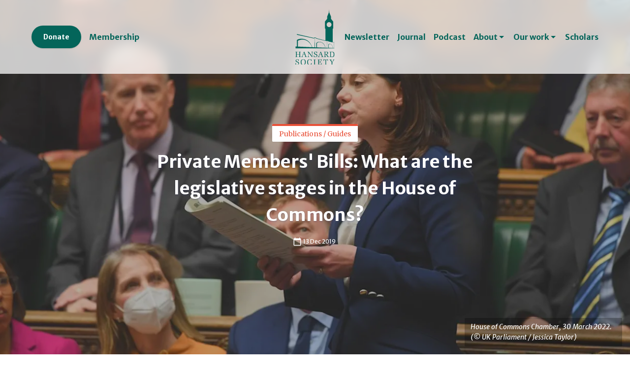

--- FILE ---
content_type: text/html; charset=utf-8
request_url: https://www.hansardsociety.org.uk/publications/guides/private-members-bill-procedure-in-the-house-of-commons
body_size: 33748
content:
<!DOCTYPE html><html lang="en"><head><meta charSet="utf-8"/><meta name="viewport" content="width=device-width"/><title>What are the legislative stages for Private Members Bills in the House of Commons? </title><meta name="description" content="PMBs in the Commons go through the same legislative stages as Government bills, but the procedures that apply at each stage are different. The lack of programming and absence of time limits on speeches facilitate filibustering rather than effective debate and scrutiny. And low yet complex procedural and voting thresholds enable even limited opposition to thwart popular bills. Updated: 4 May 2022"/><meta name="twitter:card" content="summary_large_image"/><meta name="twitter:site" content="@HansardSociety"/><meta name="twitter:title" content="Private Members&#x27; Bills: What are the legislative stages in the House of Commons? "/><meta name="twitter:description" content="PMBs in the Commons go through the same legislative stages as Government bills, but the procedures that apply at each stage are different. The lack of programming and absence of time limits on speeches facilitate filibustering rather than effective debate and scrutiny. And low yet complex procedural and voting thresholds enable even limited opposition to thwart popular bills. Updated: 4 May 2022"/><meta name="twitter:image" content="https://images.ctfassets.net/n4ncz0i02v4l/4cpUNlUu9i2Wavctog4ccv/61c9054c71c1ce00e8adaee1ea2871ba/PMQs_-_30_March_22_Sarah_Olney.jpg"/><meta name="next-head-count" content="9"/><link rel="preconnect" href="https://fonts.gstatic.com"/><link rel="stylesheet" data-href="https://fonts.googleapis.com/css2?family=Merriweather+Sans:ital,wght@0,300;0,400;0,600;0,700;1,300;1,400;1,600;1,700&amp;family=Merriweather:ital,wght@0,300;0,400;0,700;0,900;1,300;1,400;1,700;1,900&amp;display=swap"/><link rel="preload" href="/_next/static/css/31f84f105ad449b3.css" as="style"/><link rel="stylesheet" href="/_next/static/css/31f84f105ad449b3.css" data-n-g=""/><noscript data-n-css=""></noscript><script defer="" nomodule="" src="/_next/static/chunks/polyfills-0d1b80a048d4787e.js"></script><script src="/_next/static/chunks/webpack-8f7281cff529a23b.js" defer=""></script><script src="/_next/static/chunks/framework-4556c45dd113b893.js" defer=""></script><script src="/_next/static/chunks/main-2043948c1246ba90.js" defer=""></script><script src="/_next/static/chunks/pages/_app-3c6fc0647375b677.js" defer=""></script><script src="/_next/static/chunks/d0447323-0811ec21abfbf2f1.js" defer=""></script><script src="/_next/static/chunks/0c428ae2-6b89838f74022984.js" defer=""></script><script src="/_next/static/chunks/ae51ba48-bc2b888e30c9ab6c.js" defer=""></script><script src="/_next/static/chunks/910-844611b1a9579f5f.js" defer=""></script><script src="/_next/static/chunks/506-274879fbf7484785.js" defer=""></script><script src="/_next/static/chunks/378-97cd02dcea5f42fb.js" defer=""></script><script src="/_next/static/chunks/pages/%5B...path%5D-347f1a0218df2d51.js" defer=""></script><script src="/_next/static/7IrfvA5m-Muwkg5XlWPxA/_buildManifest.js" defer=""></script><script src="/_next/static/7IrfvA5m-Muwkg5XlWPxA/_ssgManifest.js" defer=""></script><style data-styled="" data-styled-version="5.3.5">:root{--color-black:0 0 0;--color-white:255 255 255;--color-services-100:205 239 239;--color-emerald-100:205 239 239;--color-services-200:167 227 227;--color-emerald-200:167 227 227;--color-services-300:129 216 216;--color-emerald-300:129 216 216;--color-services-400:91 204 204;--color-emerald-400:91 204 204;--color-services-500:53 192 192;--color-emerald-500:53 192 192;--color-services-600:43 156 156;--color-emerald-600:43 156 156;--color-services-700:33 120 120;--color-emerald-700:33 120 120;--color-services-800:23 84 84;--color-emerald-800:23 84 84;--color-services-900:13 48 48;--color-emerald-900:13 48 48;--color-gray-100:249 250 251;--color-gray-200:243 244 246;--color-gray-300:229 231 235;--color-gray-400:209 213 219;--color-gray-500:156 163 175;--color-gray-600:107 114 128;--color-gray-700:75 85 99;--color-gray-800:55 65 81;--color-gray-900:31 41 55;--color-events-100:247 198 211;--color-pink-100:247 198 211;--color-events-200:241 155 178;--color-pink-200:241 155 178;--color-events-300:235 113 146;--color-pink-300:235 113 146;--color-events-400:229 70 113;--color-pink-400:229 70 113;--color-events-500:223 27 80;--color-pink-500:223 27 80;--color-events-600:181 22 65;--color-pink-600:181 22 65;--color-events-700:139 17 50;--color-pink-700:139 17 50;--color-events-800:98 12 35;--color-pink-800:98 12 35;--color-events-900:56 7 20;--color-pink-900:56 7 20;--color-blog-100:223 213 223;--color-purple-100:223 213 223;--color-blog-200:199 181 198;--color-purple-200:199 181 198;--color-blog-300:176 149 174;--color-purple-300:176 149 174;--color-blog-400:152 117 149;--color-purple-400:152 117 149;--color-blog-500:128 85 125;--color-purple-500:128 85 125;--color-blog-600:104 69 102;--color-purple-600:104 69 102;--color-blog-700:80 53 78;--color-purple-700:80 53 78;--color-blog-800:56 37 55;--color-purple-800:56 37 55;--color-blog-900:32 21 31;--color-purple-900:32 21 31;--color-news-100:199 202 206;--color-slateblue-100:199 202 206;--color-news-200:157 163 168;--color-slateblue-200:157 163 168;--color-news-300:116 123 131;--color-slateblue-300:116 123 131;--color-news-400:74 84 94;--color-slateblue-400:74 84 94;--color-news-500:32 44 57;--color-slateblue-500:32 44 57;--color-news-600:26 36 46;--color-slateblue-600:26 36 46;--color-news-700:20 28 36;--color-slateblue-700:20 28 36;--color-news-800:14 19 25;--color-slateblue-800:14 19 25;--color-news-900:8 11 14;--color-slateblue-900:8 11 14;--color-about-100:192 217 214;--color-journal-100:192 217 214;--color-membership-100:192 217 214;--color-themes-100:192 217 214;--color-primary-100:192 217 214;--color-projects-100:192 217 214;--color-support-100:192 217 214;--color-brandgreen-100:192 217 214;--color-about-200:145 188 183;--color-journal-200:145 188 183;--color-membership-200:145 188 183;--color-themes-200:145 188 183;--color-primary-200:145 188 183;--color-projects-200:145 188 183;--color-support-200:145 188 183;--color-brandgreen-200:145 188 183;--color-about-300:98 159 152;--color-journal-300:98 159 152;--color-membership-300:98 159 152;--color-themes-300:98 159 152;--color-primary-300:98 159 152;--color-projects-300:98 159 152;--color-support-300:98 159 152;--color-brandgreen-300:98 159 152;--color-about-400:51 130 121;--color-journal-400:51 130 121;--color-membership-400:51 130 121;--color-themes-400:51 130 121;--color-primary-400:51 130 121;--color-projects-400:51 130 121;--color-support-400:51 130 121;--color-brandgreen-400:51 130 121;--color-about-500:4 101 90;--color-journal-500:4 101 90;--color-membership-500:4 101 90;--color-themes-500:4 101 90;--color-primary-500:4 101 90;--color-projects-500:4 101 90;--color-support-500:4 101 90;--color-brandgreen-500:4 101 90;--color-about-600:3 82 73;--color-journal-600:3 82 73;--color-membership-600:3 82 73;--color-themes-600:3 82 73;--color-primary-600:3 82 73;--color-projects-600:3 82 73;--color-support-600:3 82 73;--color-brandgreen-600:3 82 73;--color-about-700:3 63 56;--color-journal-700:3 63 56;--color-membership-700:3 63 56;--color-themes-700:3 63 56;--color-primary-700:3 63 56;--color-projects-700:3 63 56;--color-support-700:3 63 56;--color-brandgreen-700:3 63 56;--color-about-800:2 44 39;--color-journal-800:2 44 39;--color-membership-800:2 44 39;--color-themes-800:2 44 39;--color-primary-800:2 44 39;--color-projects-800:2 44 39;--color-support-800:2 44 39;--color-brandgreen-800:2 44 39;--color-about-900:1 25 23;--color-journal-900:1 25 23;--color-membership-900:1 25 23;--color-themes-900:1 25 23;--color-primary-900:1 25 23;--color-projects-900:1 25 23;--color-support-900:1 25 23;--color-brandgreen-900:1 25 23;--color-publications-100:249 211 205;--color-secondary-100:249 211 205;--color-orange-100:249 211 205;--color-publications-200:245 178 168;--color-secondary-200:245 178 168;--color-orange-200:245 178 168;--color-publications-300:241 146 130;--color-secondary-300:241 146 130;--color-orange-300:241 146 130;--color-publications-400:236 113 93;--color-secondary-400:236 113 93;--color-orange-400:236 113 93;--color-publications-500:232 80 55;--color-secondary-500:232 80 55;--color-orange-500:232 80 55;--color-publications-600:189 65 45;--color-secondary-600:189 65 45;--color-orange-600:189 65 45;--color-publications-700:145 50 34;--color-secondary-700:145 50 34;--color-orange-700:145 50 34;--color-publications-800:102 35 24;--color-secondary-800:102 35 24;--color-orange-800:102 35 24;--color-publications-900:58 20 14;--color-secondary-900:58 20 14;--color-orange-900:58 20 14;--screen-width-scrollbar-offset:calc(100vw - var(--scrollbar-width));--navbar-height-full:150px;--navbar-height-reduced:75px;}/*!sc*/
html{font-size:14px;}/*!sc*/
@media (min-width:640px){html{font-size:16px;}}/*!sc*/
@media (min-width:1920px){html{font-size:18px;}}/*!sc*/
data-styled.g1[id="sc-global-iEDSUG1"]{content:"sc-global-iEDSUG1,"}/*!sc*/
.gwQUza{display:-webkit-box;display:-webkit-flex;display:-ms-flexbox;display:flex;-webkit-align-items:center;-webkit-box-align:center;-ms-flex-align:center;align-items:center;-webkit-box-pack:justify;-webkit-justify-content:space-between;-ms-flex-pack:justify;justify-content:space-between;}/*!sc*/
.hiFZfx{display:-webkit-box;display:-webkit-flex;display:-ms-flexbox;display:flex;-webkit-flex-flow:row wrap;-ms-flex-flow:row wrap;flex-flow:row wrap;-webkit-align-items:center;-webkit-box-align:center;-ms-flex-align:center;align-items:center;}/*!sc*/
.gUYyAc{display:-webkit-box;display:-webkit-flex;display:-ms-flexbox;display:flex;}/*!sc*/
.gUYyAc li:not(:first-child){margin-left:1em;}/*!sc*/
.bgfiiN{display:-webkit-box;display:-webkit-flex;display:-ms-flexbox;display:flex;-webkit-flex-flow:row wrap;-ms-flex-flow:row wrap;flex-flow:row wrap;}/*!sc*/
.gQelps:not(:first-child){margin-top:1.5em;}/*!sc*/
.bmErKJ{display:-webkit-box;display:-webkit-flex;display:-ms-flexbox;display:flex;-webkit-align-items:center;-webkit-box-align:center;-ms-flex-align:center;align-items:center;-webkit-box-pack:justify;-webkit-justify-content:space-between;-ms-flex-pack:justify;justify-content:space-between;height:70px;position:relative;}/*!sc*/
@media (min-width:1280px){.bmErKJ{display:none;}}/*!sc*/
.gvbmAq{position:absolute;left:50%;top:50%;width:90px;-webkit-transform:translate(-50%,-50%);-ms-transform:translate(-50%,-50%);transform:translate(-50%,-50%);object-fit:unset;}/*!sc*/
.quXa-d{padding-bottom:false;}/*!sc*/
.gBiHhI{height:100%;width:100%;-webkit-filter:var(--tw-blur) var(--tw-brightness) var(--tw-contrast) var(--tw-grayscale) var(--tw-hue-rotate) var(--tw-invert) var(--tw-saturate) var(--tw-sepia) var(--tw-drop-shadow);filter:var(--tw-blur) var(--tw-brightness) var(--tw-contrast) var(--tw-grayscale) var(--tw-hue-rotate) var(--tw-invert) var(--tw-saturate) var(--tw-sepia) var(--tw-drop-shadow);--tw-brightness:brightness(.75);--tw-contrast:contrast(.75);--tw-saturate:saturate(1.5);}/*!sc*/
.dtkRVl{display:-webkit-box;display:-webkit-flex;display:-ms-flexbox;display:flex;-webkit-flex-flow:row wrap;-ms-flex-flow:row wrap;flex-flow:row wrap;-webkit-box-pack:center;-webkit-justify-content:center;-ms-flex-pack:center;justify-content:center;}/*!sc*/
.kDbqdf{-webkit-order:2;-ms-flex-order:2;order:2;}/*!sc*/
.haoISG{-webkit-order:1;-ms-flex-order:1;order:1;}/*!sc*/
@media (min-width:1440px){.haoISG{-webkit-flex:1 1 0%;-ms-flex:1 1 0%;flex:1 1 0%;}}/*!sc*/
.fnIoLo{-webkit-order:3;-ms-flex-order:3;order:3;}/*!sc*/
@media (min-width:1440px){.fnIoLo{-webkit-flex:1 1 0%;-ms-flex:1 1 0%;flex:1 1 0%;}}/*!sc*/
.fFHSvm{--current-border-rgb:var(--color-gray-300);--current-border-color:rgb(var(--current-border-rgb) / 1);border-color:var(--current-border-color);display:-webkit-box;display:-webkit-flex;display:-ms-flexbox;display:flex;-webkit-flex-flow:column;-ms-flex-flow:column;flex-flow:column;-webkit-align-items:center;-webkit-box-align:center;-ms-flex-align:center;align-items:center;max-width:20rem;margin-left:auto;margin-right:auto;text-align:center;border-top-width:1px;padding-top:1em;}/*!sc*/
@media (min-width:1440px){.fFHSvm{-webkit-align-items:flex-start;-webkit-box-align:flex-start;-ms-flex-align:flex-start;align-items:flex-start;text-align:left;border-top-width:0px;padding-top:0px;}}/*!sc*/
.iDAiXg{display:-webkit-box;display:-webkit-flex;display:-ms-flexbox;display:flex;-webkit-flex-flow:row wrap;-ms-flex-flow:row wrap;flex-flow:row wrap;}/*!sc*/
@media (min-width:640px){.iDAiXg{-webkit-flex-flow:column;-ms-flex-flow:column;flex-flow:column;}}/*!sc*/
@media (min-width:1024px){.iDAiXg{-webkit-flex-flow:row wrap;-ms-flex-flow:row wrap;flex-flow:row wrap;}}/*!sc*/
.iJUAkW{--current-bg-rgb:var(--color-primary-500);--current-bg-color:rgb(var(--current-bg-rgb) / 1);background-color:var(--current-bg-color);--current-text-rgb:var(--color-white);--current-text-color:rgb(var(--current-text-rgb) / 1);color:var(--current-text-color);width:2.5em;height:2.5em;border-radius:9999px;position:absolute;top:-1.25em;left:50%;-webkit-transform:translateX(-50%);-ms-transform:translateX(-50%);transform:translateX(-50%);}/*!sc*/
.hngteP{display:grid;grid-auto-columns:minmax(0,1fr);grid-template-columns:repeat(1,minmax(0,1fr));gap:0.75rem;}/*!sc*/
@media (min-width:640px){.hngteP{grid-template-columns:repeat(2,minmax(0,1fr));}}/*!sc*/
@media (min-width:1024px){.hngteP{grid-auto-columns:auto;}}/*!sc*/
@media (min-width:1280px){.hngteP{grid-template-columns:repeat(3,minmax(0,1fr));}}/*!sc*/
.cGHrsh{grid-column:span 1 / span 1;}/*!sc*/
@media (min-width:640px){.cGHrsh{grid-column:span 2 / span 2;}}/*!sc*/
@media (min-width:1024px){.cGHrsh{grid-column:span 1 / span 1;grid-row:span 4 / span 4;grid-row-start:1;}}/*!sc*/
@media (min-width:1280px){.cGHrsh{grid-column:span 1 / span 1;grid-row:span 3 / span 3;grid-row-start:1;}}/*!sc*/
.cGHrsh > *{width:100%;height:100%;}/*!sc*/
.isyQSF{display:-webkit-box;display:-webkit-flex;display:-ms-flexbox;display:flex;-webkit-flex-flow:column;-ms-flex-flow:column;flex-flow:column;}/*!sc*/
.evplPy{grid-column:span 1 / span 1;}/*!sc*/
@media (min-width:1024px){.evplPy{grid-column-start:2;}}/*!sc*/
@media (min-width:1280px){.evplPy{grid-row:span 3 / span 3;}}/*!sc*/
.evplPy > *{width:100%;height:100%;}/*!sc*/
.gztWsB{display:-webkit-box;display:-webkit-flex;display:-ms-flexbox;display:flex;-webkit-flex-flow:row wrap;-ms-flex-flow:row wrap;flex-flow:row wrap;}/*!sc*/
@media (min-width:1280px){.gztWsB{-webkit-flex-flow:column;-ms-flex-flow:column;flex-flow:column;}}/*!sc*/
.bXszyn{grid-column:span 1 / span 1;}/*!sc*/
@media (min-width:640px){.bXszyn{grid-column-start:2;}}/*!sc*/
@media (min-width:1024px){.bXszyn{grid-column:span 1 / span 1;grid-row-start:2;}}/*!sc*/
@media (min-width:1280px){.bXszyn{grid-column-start:3;grid-row-start:1;}}/*!sc*/
.bXszyn > *{width:100%;height:100%;}/*!sc*/
.gsssTm{grid-column:span 1 / span 1;}/*!sc*/
@media (min-width:1024px){.gsssTm{grid-column-start:2;grid-row-start:3;}}/*!sc*/
@media (min-width:1280px){.gsssTm{grid-column-start:3;grid-row-start:2;}}/*!sc*/
.gsssTm > *{width:100%;height:100%;}/*!sc*/
.jtbTFy{grid-column:span 1 / span 1;}/*!sc*/
@media (min-width:640px){.jtbTFy{grid-column-start:2;}}/*!sc*/
@media (min-width:1024px){.jtbTFy{grid-row-start:4;}}/*!sc*/
@media (min-width:1280px){.jtbTFy{grid-column-start:3;grid-row-start:3;}}/*!sc*/
.jtbTFy > *{width:100%;height:100%;}/*!sc*/
data-styled.g30[id="sc-ivTmOn"]{content:"gwQUza,hiFZfx,gUYyAc,bgfiiN,gQelps,bmErKJ,gvbmAq,quXa-d,gBiHhI,dtkRVl,kDbqdf,haoISG,fnIoLo,fFHSvm,iDAiXg,iJUAkW,hngteP,cGHrsh,isyQSF,evplPy,gztWsB,bXszyn,gsssTm,jtbTFy,"}/*!sc*/
.ccrHdn{position:relative;height:100%;max-height:100%;width:100%;}/*!sc*/
data-styled.g37[id="sc-kLLXSd"]{content:"ccrHdn,"}/*!sc*/
.iPMkMQ{height:100%;object-fit:cover;width:100%;}/*!sc*/
data-styled.g53[id="sc-cOFTSb"]{content:"iPMkMQ,"}/*!sc*/
.jcGnZQ{position:relative;}/*!sc*/
data-styled.g95[id="sc-gITdmR"]{content:"jcGnZQ,"}/*!sc*/
.kFnWXc{margin-bottom:2.5rem;}/*!sc*/
.kFnWXc > li:not(:first-child){margin-top:0.5em;}/*!sc*/
.dGmWBJ{margin-bottom:2em;}/*!sc*/
.dGmWBJ > li:not(:first-child){margin-top:0.5em;}/*!sc*/
data-styled.g115[id="sc-fmRtwQ"]{content:"kFnWXc,dGmWBJ,"}/*!sc*/
.ijMmiR{counter-reset:customCounter;--c-list-item-spacing:0.375em;}/*!sc*/
.ijMmiR > li{counter-increment:customCounter;}/*!sc*/
.ijMmiR > li::before{content:counters(customCounter,".") ".";top:0.0875em;font-size:0.875em;font-weight:bold;display:block;padding-right:0;margin-right:0.5em;width:2em;min-width:-webkit-fit-content;min-width:-moz-fit-content;min-width:fit-content;}/*!sc*/
.crrLrY{margin-bottom:var(--c-list-item-spacing,0);}/*!sc*/
.crrLrY ul,.crrLrY ol{margin-top:var(--c-list-item-spacing,0);}/*!sc*/
.crrLrY p{margin-top:0;margin-bottom:0;}/*!sc*/
.iKJhxl{line-height:1.625;font-size:0.875rem;}/*!sc*/
.PnhoX{background-color:rgb(var(--color-primary-500) / 1);color:rgb(var(--color-white) / 1);--c-panel-padding-base:4rem;--c-panel-padding-full:5rem;--c-panel-padding-reduced:3rem;--c-panel-padding-top:var(--c-panel-padding-base);--c-panel-padding-bottom:var(--c-panel-padding-base);padding-top:var(--c-panel-padding-top);padding-bottom:var(--c-panel-padding-bottom);}/*!sc*/
@media (min-width:768px){.PnhoX{--c-panel-padding-base:5rem;--c-panel-padding-full:6rem;--c-panel-padding-reduced:4rem;}}/*!sc*/
@media (min-width:1024px){.PnhoX{--c-panel-padding-base:5rem;--c-panel-padding-full:6.5rem;--c-panel-padding-reduced:3.5rem;}}/*!sc*/
@media (min-width:1280px){.PnhoX{--c-panel-padding-base:5.5rem;--c-panel-padding-full:7rem;--c-panel-padding-reduced:4rem;}}/*!sc*/
.bdPIZn{--c-space-gap-pos:2rem;--c-space-gap-neg:-2rem;margin-bottom:var(--c-space-gap-neg);margin-left:var(--c-space-gap-neg);}/*!sc*/
.eDfmtp{-webkit-flex-flow:row wrap;-ms-flex-flow:row wrap;flex-flow:row wrap;-webkit-box-pack:center;-webkit-justify-content:center;-ms-flex-pack:center;justify-content:center;display:-webkit-box;display:-webkit-flex;display:-ms-flexbox;display:flex;}/*!sc*/
.itlhhl{margin-bottom:var(--c-space-gap-pos);margin-left:var(--c-space-gap-pos);width:100%;}/*!sc*/
@media (min-width:768px){.itlhhl{width:calc(33.333333% - var(--c-space-gap-pos));}}/*!sc*/
.hOLMHk{-webkit-text-decoration-color:rgba(var(--c-fg-rgb),0.5);text-decoration-color:rgba(var(--c-fg-rgb),0.5);-webkit-text-decoration-thickness:0.125em;text-decoration-thickness:0.125em;}/*!sc*/
.hOLMHk:hover{-webkit-text-decoration-color:rgba(var(--c-fg-rgb),1);text-decoration-color:rgba(var(--c-fg-rgb),1);}/*!sc*/
.cPTnNF{font-weight:400;}/*!sc*/
data-styled.g119[id="sc-4c6c1c53-0"]{content:"ijMmiR,crrLrY,iKJhxl,PnhoX,bdPIZn,eDfmtp,itlhhl,hOLMHk,cPTnNF,"}/*!sc*/
.dXHnOF{font-family:Merriweather Sans,ui-sans-serif,system-ui,-apple-system,BlinkMacSystemFont,"Segoe UI",Roboto,"Helvetica Neue",Arial,"Noto Sans",sans-serif,"Apple Color Emoji","Segoe UI Emoji","Segoe UI Symbol","Noto Color Emoji";font-size:0.875rem;}/*!sc*/
.ikbrMB{font-family:Merriweather Sans,ui-sans-serif,system-ui,-apple-system,BlinkMacSystemFont,"Segoe UI",Roboto,"Helvetica Neue",Arial,"Noto Sans",sans-serif,"Apple Color Emoji","Segoe UI Emoji","Segoe UI Symbol","Noto Color Emoji";font-weight:700;}/*!sc*/
.HrEQO{display:-webkit-inline-box;display:-webkit-inline-flex;display:-ms-inline-flexbox;display:inline-flex;-webkit-align-items:center;-webkit-box-align:center;-ms-flex-align:center;align-items:center;-webkit-box-pack:justify;-webkit-justify-content:space-between;-ms-flex-pack:justify;justify-content:space-between;white-space:nowrap;font-family:Merriweather Sans,ui-sans-serif,system-ui,-apple-system,BlinkMacSystemFont,"Segoe UI",Roboto,"Helvetica Neue",Arial,"Noto Sans",sans-serif,"Apple Color Emoji","Segoe UI Emoji","Segoe UI Symbol","Noto Color Emoji";font-weight:700;}/*!sc*/
.jVpZRm{--current-text-rgb:var(--color-white);--current-text-color:rgb(var(--current-text-rgb) / 1);color:var(--current-text-color);font-family:Merriweather Sans,ui-sans-serif,system-ui,-apple-system,BlinkMacSystemFont,"Segoe UI",Roboto,"Helvetica Neue",Arial,"Noto Sans",sans-serif,"Apple Color Emoji","Segoe UI Emoji","Segoe UI Symbol","Noto Color Emoji";font-weight:700;line-height:1;overflow:hidden;display:-webkit-box;position:relative;text-overflow:ellipsis;-webkit-box-orient:vertical;-webkit-line-clamp:1;-webkit-letter-spacing:-0.006875em;-moz-letter-spacing:-0.006875em;-ms-letter-spacing:-0.006875em;letter-spacing:-0.006875em;}/*!sc*/
.jVpZRm:target{-webkit-animation:bgfadeout 5s;animation:bgfadeout 5s;-webkit-animation-fill-mode:forward;animation-fill-mode:forward;-webkit-animation-iteration-count:1;animation-iteration-count:1;}/*!sc*/
@-webkit-keyframes bgfadeout{0%{background-color:rgb(4,101,90,0.25);}100%{background-color:rgb(4,101,90,0);}}/*!sc*/
@keyframes bgfadeout{0%{background-color:rgb(4,101,90,0.25);}100%{background-color:rgb(4,101,90,0);}}/*!sc*/
.esdnAa{display:-webkit-inline-box;display:-webkit-inline-flex;display:-ms-inline-flexbox;display:inline-flex;-webkit-align-items:center;-webkit-box-align:center;-ms-flex-align:center;align-items:center;-webkit-box-pack:justify;-webkit-justify-content:space-between;-ms-flex-pack:justify;justify-content:space-between;white-space:nowrap;font-family:Merriweather Sans,ui-sans-serif,system-ui,-apple-system,BlinkMacSystemFont,"Segoe UI",Roboto,"Helvetica Neue",Arial,"Noto Sans",sans-serif,"Apple Color Emoji","Segoe UI Emoji","Segoe UI Symbol","Noto Color Emoji";}/*!sc*/
.jfUwii{--current-text-rgb:var(--color-about-500);--current-text-color:rgb(var(--current-text-rgb) / 1);color:var(--current-text-color);font-family:Merriweather,ui-serif,Georgia,Cambria,"Times New Roman",Times,serif;font-size:1.125rem;font-weight:700;margin-bottom:1em;padding-top:0.75em;position:relative;}/*!sc*/
.jfUwii::before{top:0;content:"";display:block;position:absolute;width:100%;height:4px;background-color:currentColor;border-radius:9999px;}/*!sc*/
.dlypVV{font-family:Merriweather Sans,ui-sans-serif,system-ui,-apple-system,BlinkMacSystemFont,"Segoe UI",Roboto,"Helvetica Neue",Arial,"Noto Sans",sans-serif,"Apple Color Emoji","Segoe UI Emoji","Segoe UI Symbol","Noto Color Emoji";}/*!sc*/
.cMZcjJ{--current-text-rgb:var(--color-membership-500);--current-text-color:rgb(var(--current-text-rgb) / 1);color:var(--current-text-color);font-family:Merriweather,ui-serif,Georgia,Cambria,"Times New Roman",Times,serif;font-size:1.125rem;font-weight:700;margin-bottom:1em;padding-top:0.75em;position:relative;}/*!sc*/
.cMZcjJ::before{top:0;content:"";display:block;position:absolute;width:100%;height:4px;background-color:currentColor;border-radius:9999px;}/*!sc*/
.rXJxl{--current-text-rgb:var(--color-themes-500);--current-text-color:rgb(var(--current-text-rgb) / 1);color:var(--current-text-color);font-family:Merriweather,ui-serif,Georgia,Cambria,"Times New Roman",Times,serif;font-size:1.125rem;font-weight:700;margin-bottom:1em;padding-top:0.75em;position:relative;}/*!sc*/
.rXJxl::before{top:0;content:"";display:block;position:absolute;width:100%;height:4px;background-color:currentColor;border-radius:9999px;}/*!sc*/
.jDIICA{--current-text-rgb:var(--color-publications-500);--current-text-color:rgb(var(--current-text-rgb) / 1);color:var(--current-text-color);font-family:Merriweather,ui-serif,Georgia,Cambria,"Times New Roman",Times,serif;font-size:1.125rem;font-weight:700;margin-bottom:1em;padding-top:0.75em;position:relative;}/*!sc*/
.jDIICA::before{top:0;content:"";display:block;position:absolute;width:100%;height:4px;background-color:currentColor;border-radius:9999px;}/*!sc*/
.doLNvV{--current-text-rgb:var(--color-projects-500);--current-text-color:rgb(var(--current-text-rgb) / 1);color:var(--current-text-color);font-family:Merriweather,ui-serif,Georgia,Cambria,"Times New Roman",Times,serif;font-size:1.125rem;font-weight:700;margin-bottom:1em;padding-top:0.75em;position:relative;}/*!sc*/
.doLNvV::before{top:0;content:"";display:block;position:absolute;width:100%;height:4px;background-color:currentColor;border-radius:9999px;}/*!sc*/
.eayDyB{--current-text-rgb:var(--color-services-500);--current-text-color:rgb(var(--current-text-rgb) / 1);color:var(--current-text-color);font-family:Merriweather,ui-serif,Georgia,Cambria,"Times New Roman",Times,serif;font-size:1.125rem;font-weight:700;margin-bottom:1em;padding-top:0.75em;position:relative;}/*!sc*/
.eayDyB::before{top:0;content:"";display:block;position:absolute;width:100%;height:4px;background-color:currentColor;border-radius:9999px;}/*!sc*/
.iIyyBb{display:-webkit-inline-box;display:-webkit-inline-flex;display:-ms-inline-flexbox;display:inline-flex;-webkit-align-items:center;-webkit-box-align:center;-ms-flex-align:center;align-items:center;-webkit-box-pack:justify;-webkit-justify-content:space-between;-ms-flex-pack:justify;justify-content:space-between;white-space:nowrap;font-family:Merriweather Sans,ui-sans-serif,system-ui,-apple-system,BlinkMacSystemFont,"Segoe UI",Roboto,"Helvetica Neue",Arial,"Noto Sans",sans-serif,"Apple Color Emoji","Segoe UI Emoji","Segoe UI Symbol","Noto Color Emoji";}/*!sc*/
.keVcfv{--current-text-rgb:var(--color-primary-500);--current-text-color:rgb(var(--current-text-rgb) / 1);color:var(--current-text-color);font-size:1.5rem;font-weight:700;}/*!sc*/
.jkjmyl{--current-text-rgb:var(--color-about-500);--current-text-color:rgb(var(--current-text-rgb) / 1);color:var(--current-text-color);font-family:Merriweather,ui-serif,Georgia,Cambria,"Times New Roman",Times,serif;font-size:1.125rem;font-weight:700;margin-top:2em;margin-bottom:1em;padding-top:0.75em;position:relative;}/*!sc*/
.jkjmyl::before{top:0;content:"";display:block;position:absolute;width:100%;height:4px;background-color:currentColor;border-radius:9999px;}/*!sc*/
.gwOOja{--current-text-rgb:var(--color-membership-500);--current-text-color:rgb(var(--current-text-rgb) / 1);color:var(--current-text-color);font-family:Merriweather,ui-serif,Georgia,Cambria,"Times New Roman",Times,serif;font-size:1.125rem;font-weight:700;margin-top:2em;margin-bottom:1em;padding-top:0.75em;position:relative;}/*!sc*/
.gwOOja::before{top:0;content:"";display:block;position:absolute;width:100%;height:4px;background-color:currentColor;border-radius:9999px;}/*!sc*/
.hNVMgm{--current-text-rgb:var(--color-themes-500);--current-text-color:rgb(var(--current-text-rgb) / 1);color:var(--current-text-color);font-family:Merriweather,ui-serif,Georgia,Cambria,"Times New Roman",Times,serif;font-size:1.125rem;font-weight:700;margin-top:2em;margin-bottom:1em;padding-top:0.75em;position:relative;}/*!sc*/
.hNVMgm::before{top:0;content:"";display:block;position:absolute;width:100%;height:4px;background-color:currentColor;border-radius:9999px;}/*!sc*/
.gvRHYX{--current-text-rgb:var(--color-publications-500);--current-text-color:rgb(var(--current-text-rgb) / 1);color:var(--current-text-color);font-family:Merriweather,ui-serif,Georgia,Cambria,"Times New Roman",Times,serif;font-size:1.125rem;font-weight:700;margin-top:2em;margin-bottom:1em;padding-top:0.75em;position:relative;}/*!sc*/
.gvRHYX::before{top:0;content:"";display:block;position:absolute;width:100%;height:4px;background-color:currentColor;border-radius:9999px;}/*!sc*/
.gXOwSq{--current-text-rgb:var(--color-projects-500);--current-text-color:rgb(var(--current-text-rgb) / 1);color:var(--current-text-color);font-family:Merriweather,ui-serif,Georgia,Cambria,"Times New Roman",Times,serif;font-size:1.125rem;font-weight:700;margin-top:2em;margin-bottom:1em;padding-top:0.75em;position:relative;}/*!sc*/
.gXOwSq::before{top:0;content:"";display:block;position:absolute;width:100%;height:4px;background-color:currentColor;border-radius:9999px;}/*!sc*/
.cdmgFC{--current-text-rgb:var(--color-services-500);--current-text-color:rgb(var(--current-text-rgb) / 1);color:var(--current-text-color);font-family:Merriweather,ui-serif,Georgia,Cambria,"Times New Roman",Times,serif;font-size:1.125rem;font-weight:700;margin-top:2em;margin-bottom:1em;padding-top:0.75em;position:relative;}/*!sc*/
.cdmgFC::before{top:0;content:"";display:block;position:absolute;width:100%;height:4px;background-color:currentColor;border-radius:9999px;}/*!sc*/
.cyoZkw{font-family:Merriweather,ui-serif,Georgia,Cambria,"Times New Roman",Times,serif;font-size:0.875rem;}/*!sc*/
.jwYlkg{--current-text-rgb:var(--color-white);--current-text-color:rgb(var(--current-text-rgb) / 1);color:var(--current-text-color);font-family:Merriweather Sans,ui-sans-serif,system-ui,-apple-system,BlinkMacSystemFont,"Segoe UI",Roboto,"Helvetica Neue",Arial,"Noto Sans",sans-serif,"Apple Color Emoji","Segoe UI Emoji","Segoe UI Symbol","Noto Color Emoji";font-size:2.25rem;font-weight:700;line-height:1.5;text-shadow:0px 1px 2px rgb(30 29 39 / 19%),1px 2px 4px rgb(54 64 147 / 18%);-webkit-letter-spacing:-0.006875em;-moz-letter-spacing:-0.006875em;-ms-letter-spacing:-0.006875em;letter-spacing:-0.006875em;}/*!sc*/
.jwYlkg:target{-webkit-animation:bgfadeout 5s;animation:bgfadeout 5s;-webkit-animation-fill-mode:forward;animation-fill-mode:forward;-webkit-animation-iteration-count:1;animation-iteration-count:1;}/*!sc*/
@-webkit-keyframes bgfadeout{0%{background-color:rgb(4,101,90,0.25);}100%{background-color:rgb(4,101,90,0);}}/*!sc*/
@keyframes bgfadeout{0%{background-color:rgb(4,101,90,0.25);}100%{background-color:rgb(4,101,90,0);}}/*!sc*/
.hfXznD{display:-webkit-inline-box;display:-webkit-inline-flex;display:-ms-inline-flexbox;display:inline-flex;-webkit-align-items:center;-webkit-box-align:center;-ms-flex-align:center;align-items:center;-webkit-box-pack:justify;-webkit-justify-content:space-between;-ms-flex-pack:justify;justify-content:space-between;white-space:nowrap;--current-text-rgb:var(--color-white);--current-text-color:rgb(var(--current-text-rgb) / 1);color:var(--current-text-color);font-size:0.75rem;white-space:pre;display:-webkit-inline-box;display:-webkit-inline-flex;display:-ms-inline-flexbox;display:inline-flex;-webkit-align-items:center;-webkit-box-align:center;-ms-flex-align:center;align-items:center;margin-top:1.5em;}/*!sc*/
.hfXznD > span:first-child{margin-right:0.5em;}/*!sc*/
.fbCPBr{font-family:Merriweather,ui-serif,Georgia,Cambria,"Times New Roman",Times,serif;font-size:1.25rem;line-height:2;}/*!sc*/
.cKbeor{font-weight:900;}/*!sc*/
.jorlmP{--current-text-rgb:var(--color-gray-500);--current-text-color:rgb(var(--current-text-rgb) / 1);color:var(--current-text-color);font-size:0.875rem;font-weight:700;overflow:hidden;display:-webkit-box;position:relative;text-overflow:ellipsis;-webkit-box-orient:vertical;-webkit-line-clamp:2;margin-bottom:0.5em;}/*!sc*/
.jorlmP:not(:first-child){margin-top:1em;}/*!sc*/
.fwBxtc{--current-text-rgb:var(--color-gray-600);--current-text-color:rgb(var(--current-text-rgb) / 1);color:var(--current-text-color);font-size:0.875rem;text-align:center;border-top-width:1px;--current-border-rgb:var(--color-gray-300);--current-border-color:rgb(var(--current-border-rgb) / 1);border-color:var(--current-border-color);padding-top:1rem;margin-top:1rem;}/*!sc*/
.bnSlUk{--current-text-rgb:var(--color-primary-500);--current-text-color:rgb(var(--current-text-rgb) / 1);color:var(--current-text-color);font-family:Merriweather Sans,ui-sans-serif,system-ui,-apple-system,BlinkMacSystemFont,"Segoe UI",Roboto,"Helvetica Neue",Arial,"Noto Sans",sans-serif,"Apple Color Emoji","Segoe UI Emoji","Segoe UI Symbol","Noto Color Emoji";font-size:1.125rem;font-weight:700;line-height:1.5;-webkit-letter-spacing:-0.006875em;-moz-letter-spacing:-0.006875em;-ms-letter-spacing:-0.006875em;letter-spacing:-0.006875em;}/*!sc*/
.bnSlUk:target{-webkit-animation:bgfadeout 5s;animation:bgfadeout 5s;-webkit-animation-fill-mode:forward;animation-fill-mode:forward;-webkit-animation-iteration-count:1;animation-iteration-count:1;}/*!sc*/
@-webkit-keyframes bgfadeout{0%{background-color:rgb(4,101,90,0.25);}100%{background-color:rgb(4,101,90,0);}}/*!sc*/
@keyframes bgfadeout{0%{background-color:rgb(4,101,90,0.25);}100%{background-color:rgb(4,101,90,0);}}/*!sc*/
.fcmjkN{font-family:Merriweather Sans,ui-sans-serif,system-ui,-apple-system,BlinkMacSystemFont,"Segoe UI",Roboto,"Helvetica Neue",Arial,"Noto Sans",sans-serif,"Apple Color Emoji","Segoe UI Emoji","Segoe UI Symbol","Noto Color Emoji";font-size:0.75rem;font-weight:700;}/*!sc*/
.ecfBoT{--current-text-rgb:var(--color-primary-500);--current-text-color:rgb(var(--current-text-rgb) / 1);color:var(--current-text-color);font-family:Merriweather Sans,ui-sans-serif,system-ui,-apple-system,BlinkMacSystemFont,"Segoe UI",Roboto,"Helvetica Neue",Arial,"Noto Sans",sans-serif,"Apple Color Emoji","Segoe UI Emoji","Segoe UI Symbol","Noto Color Emoji";font-size:1.875em;font-weight:700;line-height:1.5;position:relative;margin-top:2em;margin-bottom:1em;margin-top:0;}/*!sc*/
.dRNCaz{font-family:Merriweather,ui-serif,Georgia,Cambria,"Times New Roman",Times,serif;font-size:1em;line-height:1.875em;}/*!sc*/
.bHcYCx{--current-text-rgb:var(--color-primary-500);--current-text-color:rgb(var(--current-text-rgb) / 1);color:var(--current-text-color);font-family:Merriweather Sans,ui-sans-serif,system-ui,-apple-system,BlinkMacSystemFont,"Segoe UI",Roboto,"Helvetica Neue",Arial,"Noto Sans",sans-serif,"Apple Color Emoji","Segoe UI Emoji","Segoe UI Symbol","Noto Color Emoji";font-size:1.875em;font-weight:700;line-height:1.5;position:relative;margin-top:2em;margin-bottom:1em;-webkit-letter-spacing:-0.006875em;-moz-letter-spacing:-0.006875em;-ms-letter-spacing:-0.006875em;letter-spacing:-0.006875em;}/*!sc*/
.bHcYCx:target{-webkit-animation:bgfadeout 5s;animation:bgfadeout 5s;-webkit-animation-fill-mode:forward;animation-fill-mode:forward;-webkit-animation-iteration-count:1;animation-iteration-count:1;}/*!sc*/
@-webkit-keyframes bgfadeout{0%{background-color:rgb(4,101,90,0.25);}100%{background-color:rgb(4,101,90,0);}}/*!sc*/
@keyframes bgfadeout{0%{background-color:rgb(4,101,90,0.25);}100%{background-color:rgb(4,101,90,0);}}/*!sc*/
.bnppTF{--current-text-rgb:var(--color-primary-500);--current-text-color:rgb(var(--current-text-rgb) / 1);color:var(--current-text-color);font-family:Merriweather Sans,ui-sans-serif,system-ui,-apple-system,BlinkMacSystemFont,"Segoe UI",Roboto,"Helvetica Neue",Arial,"Noto Sans",sans-serif,"Apple Color Emoji","Segoe UI Emoji","Segoe UI Symbol","Noto Color Emoji";font-weight:700;line-height:1.5;overflow:hidden;display:-webkit-box;position:relative;text-overflow:ellipsis;-webkit-box-orient:vertical;-webkit-line-clamp:2;-webkit-letter-spacing:-0.006875em;-moz-letter-spacing:-0.006875em;-ms-letter-spacing:-0.006875em;letter-spacing:-0.006875em;}/*!sc*/
.bnppTF:target{-webkit-animation:bgfadeout 5s;animation:bgfadeout 5s;-webkit-animation-fill-mode:forward;animation-fill-mode:forward;-webkit-animation-iteration-count:1;animation-iteration-count:1;}/*!sc*/
@-webkit-keyframes bgfadeout{0%{background-color:rgb(4,101,90,0.25);}100%{background-color:rgb(4,101,90,0);}}/*!sc*/
@keyframes bgfadeout{0%{background-color:rgb(4,101,90,0.25);}100%{background-color:rgb(4,101,90,0);}}/*!sc*/
.hbJPtQ{--current-text-rgb:var(--color-publications-500);--current-text-color:rgb(var(--current-text-rgb) / 1);color:var(--current-text-color);font-family:Merriweather,ui-serif,Georgia,Cambria,"Times New Roman",Times,serif;font-weight:400;}/*!sc*/
.dlCZWw{overflow:hidden;display:-webkit-box;position:relative;text-overflow:ellipsis;-webkit-box-orient:vertical;-webkit-line-clamp:3;}/*!sc*/
.dZBXBx{--current-text-rgb:var(--color-gray-600);--current-text-color:rgb(var(--current-text-rgb) / 1);color:var(--current-text-color);font-size:0.875em;white-space:pre;display:-webkit-inline-box;display:-webkit-inline-flex;display:-ms-inline-flexbox;display:inline-flex;-webkit-align-items:center;-webkit-box-align:center;-ms-flex-align:center;align-items:center;}/*!sc*/
.cGHhvh{--current-text-rgb:var(--color-primary-400);--current-text-color:rgb(var(--current-text-rgb) / 1);color:var(--current-text-color);font-family:Merriweather Sans,ui-sans-serif,system-ui,-apple-system,BlinkMacSystemFont,"Segoe UI",Roboto,"Helvetica Neue",Arial,"Noto Sans",sans-serif,"Apple Color Emoji","Segoe UI Emoji","Segoe UI Symbol","Noto Color Emoji";font-size:1.25em;font-weight:700;line-height:1.5;position:relative;margin-top:2em;margin-bottom:1em;-webkit-letter-spacing:-0.006875em;-moz-letter-spacing:-0.006875em;-ms-letter-spacing:-0.006875em;letter-spacing:-0.006875em;}/*!sc*/
.cGHhvh:target{-webkit-animation:bgfadeout 5s;animation:bgfadeout 5s;-webkit-animation-fill-mode:forward;animation-fill-mode:forward;-webkit-animation-iteration-count:1;animation-iteration-count:1;}/*!sc*/
@-webkit-keyframes bgfadeout{0%{background-color:rgb(4,101,90,0.25);}100%{background-color:rgb(4,101,90,0);}}/*!sc*/
@keyframes bgfadeout{0%{background-color:rgb(4,101,90,0.25);}100%{background-color:rgb(4,101,90,0);}}/*!sc*/
.jjgpSk{font-family:Merriweather,ui-serif,Georgia,Cambria,"Times New Roman",Times,serif;}/*!sc*/
.kqlRiS{--current-text-rgb:var(--color-gray-700);--current-text-color:rgb(var(--current-text-rgb) / 1);color:var(--current-text-color);font-family:Merriweather Sans,ui-sans-serif,system-ui,-apple-system,BlinkMacSystemFont,"Segoe UI",Roboto,"Helvetica Neue",Arial,"Noto Sans",sans-serif,"Apple Color Emoji","Segoe UI Emoji","Segoe UI Symbol","Noto Color Emoji";}/*!sc*/
.hMqEKT{font-style:italic;}/*!sc*/
.fPildP{--current-text-rgb:var(--color-primary-500);--current-text-color:rgb(var(--current-text-rgb) / 1);color:var(--current-text-color);font-family:Merriweather Sans,ui-sans-serif,system-ui,-apple-system,BlinkMacSystemFont,"Segoe UI",Roboto,"Helvetica Neue",Arial,"Noto Sans",sans-serif,"Apple Color Emoji","Segoe UI Emoji","Segoe UI Symbol","Noto Color Emoji";font-size:1.875rem;font-weight:700;line-height:1.5;text-align:center;margin-bottom:2.5em;-webkit-letter-spacing:-0.006875em;-moz-letter-spacing:-0.006875em;-ms-letter-spacing:-0.006875em;letter-spacing:-0.006875em;}/*!sc*/
.fPildP:target{-webkit-animation:bgfadeout 5s;animation:bgfadeout 5s;-webkit-animation-fill-mode:forward;animation-fill-mode:forward;-webkit-animation-iteration-count:1;animation-iteration-count:1;}/*!sc*/
@-webkit-keyframes bgfadeout{0%{background-color:rgb(4,101,90,0.25);}100%{background-color:rgb(4,101,90,0);}}/*!sc*/
@keyframes bgfadeout{0%{background-color:rgb(4,101,90,0.25);}100%{background-color:rgb(4,101,90,0);}}/*!sc*/
.dRmBRY{font-size:1rem;}/*!sc*/
.ipxfdQ{--current-text-rgb:var(--color-news-500);--current-text-color:rgb(var(--current-text-rgb) / 1);color:var(--current-text-color);font-family:Merriweather,ui-serif,Georgia,Cambria,"Times New Roman",Times,serif;font-weight:400;}/*!sc*/
.fjVxJt{overflow:hidden;display:-webkit-box;position:relative;text-overflow:ellipsis;-webkit-box-orient:vertical;-webkit-line-clamp:3;}/*!sc*/
@media (min-width:1024px){.fjVxJt{overflow:hidden;display:-webkit-box;position:relative;text-overflow:ellipsis;-webkit-box-orient:vertical;-webkit-line-clamp:4;}}/*!sc*/
.esaTyI{font-size:1rem;}/*!sc*/
@media (min-width:640px){.esaTyI{font-size:0.875rem;}}/*!sc*/
@media (min-width:1280px){.esaTyI{font-size:1rem;}}/*!sc*/
.gDzpaj{--current-text-rgb:var(--color-primary-500);--current-text-color:rgb(var(--current-text-rgb) / 1);color:var(--current-text-color);font-family:Merriweather Sans,ui-sans-serif,system-ui,-apple-system,BlinkMacSystemFont,"Segoe UI",Roboto,"Helvetica Neue",Arial,"Noto Sans",sans-serif,"Apple Color Emoji","Segoe UI Emoji","Segoe UI Symbol","Noto Color Emoji";font-weight:700;line-height:1.5;overflow:hidden;display:-webkit-box;position:relative;text-overflow:ellipsis;-webkit-box-orient:vertical;-webkit-line-clamp:2;-webkit-letter-spacing:-0.006875em;-moz-letter-spacing:-0.006875em;-ms-letter-spacing:-0.006875em;letter-spacing:-0.006875em;}/*!sc*/
@media (min-width:640px){.gDzpaj{overflow:hidden;display:-webkit-box;position:relative;text-overflow:ellipsis;-webkit-box-orient:vertical;-webkit-line-clamp:3;}}/*!sc*/
@media (min-width:768px){.gDzpaj{overflow:hidden;display:-webkit-box;position:relative;text-overflow:ellipsis;-webkit-box-orient:vertical;-webkit-line-clamp:2;}}/*!sc*/
.gDzpaj:target{-webkit-animation:bgfadeout 5s;animation:bgfadeout 5s;-webkit-animation-fill-mode:forward;animation-fill-mode:forward;-webkit-animation-iteration-count:1;animation-iteration-count:1;}/*!sc*/
@-webkit-keyframes bgfadeout{0%{background-color:rgb(4,101,90,0.25);}100%{background-color:rgb(4,101,90,0);}}/*!sc*/
@keyframes bgfadeout{0%{background-color:rgb(4,101,90,0.25);}100%{background-color:rgb(4,101,90,0);}}/*!sc*/
.kGZoHx{font-size:0.75rem;overflow:hidden;display:-webkit-box;position:relative;text-overflow:ellipsis;-webkit-box-orient:vertical;-webkit-line-clamp:3;}/*!sc*/
@media (min-width:1280px){.kGZoHx{font-size:0.875rem;overflow:hidden;display:-webkit-box;position:relative;text-overflow:ellipsis;-webkit-box-orient:vertical;-webkit-line-clamp:4;}}/*!sc*/
.hwOdZm{font-size:1rem;}/*!sc*/
@media (min-width:640px){.hwOdZm{font-size:0.875rem;}}/*!sc*/
.bKHTDg{font-size:0.75rem;overflow:hidden;display:-webkit-box;position:relative;text-overflow:ellipsis;-webkit-box-orient:vertical;-webkit-line-clamp:3;}/*!sc*/
.gSRYfR{font-family:Merriweather Sans,ui-sans-serif,system-ui,-apple-system,BlinkMacSystemFont,"Segoe UI",Roboto,"Helvetica Neue",Arial,"Noto Sans",sans-serif,"Apple Color Emoji","Segoe UI Emoji","Segoe UI Symbol","Noto Color Emoji";font-weight:700;line-height:1.5;-webkit-letter-spacing:-0.006875em;-moz-letter-spacing:-0.006875em;-ms-letter-spacing:-0.006875em;letter-spacing:-0.006875em;}/*!sc*/
.gSRYfR:target{-webkit-animation:bgfadeout 5s;animation:bgfadeout 5s;-webkit-animation-fill-mode:forward;animation-fill-mode:forward;-webkit-animation-iteration-count:1;animation-iteration-count:1;}/*!sc*/
@-webkit-keyframes bgfadeout{0%{background-color:rgb(4,101,90,0.25);}100%{background-color:rgb(4,101,90,0);}}/*!sc*/
@keyframes bgfadeout{0%{background-color:rgb(4,101,90,0.25);}100%{background-color:rgb(4,101,90,0);}}/*!sc*/
data-styled.g120[id="sc-hsOonA"]{content:"dXHnOF,ikbrMB,HrEQO,jVpZRm,esdnAa,jfUwii,dlypVV,cMZcjJ,rXJxl,jDIICA,doLNvV,eayDyB,iIyyBb,keVcfv,jkjmyl,gwOOja,hNVMgm,gvRHYX,gXOwSq,cdmgFC,cyoZkw,jwYlkg,hfXznD,fbCPBr,cKbeor,jorlmP,fwBxtc,bnSlUk,fcmjkN,ecfBoT,dRNCaz,bHcYCx,bnppTF,hbJPtQ,dlCZWw,dZBXBx,cGHhvh,jjgpSk,kqlRiS,hMqEKT,fPildP,dRmBRY,ipxfdQ,fjVxJt,esaTyI,gDzpaj,kGZoHx,hwOdZm,bKHTDg,gSRYfR,"}/*!sc*/
.Kqcfi{margin-left:auto;margin-right:auto;position:relative;width:100%;max-width:90vw;}/*!sc*/
@media (min-width:640px){.Kqcfi{width:640px;}}/*!sc*/
@media (min-width:768px){.Kqcfi{width:768px;}}/*!sc*/
@media (min-width:1024px){.Kqcfi{width:1024px;}}/*!sc*/
@media (min-width:1280px){.Kqcfi{width:1280px;}}/*!sc*/
@media (min-width:1440px){.Kqcfi{width:1440px;}}/*!sc*/
.ivylke{margin-left:auto;margin-right:auto;position:relative;width:100%;z-index:1;}/*!sc*/
@media (min-width:768px){.ivylke{max-width:90vw;}@media (min-width:640px){.ivylke{width:640px;}}@media (min-width:768px){.ivylke{width:768px;}}@media (min-width:1024px){.ivylke{width:1024px;}}@media (min-width:1280px){.ivylke{width:1280px;}}@media (min-width:1440px){.ivylke{width:1440px;}}}/*!sc*/
data-styled.g121[id="sc-caXVBt"]{content:"Kqcfi,ivylke,"}/*!sc*/
.iUKHjI{-webkit-transform:translate(var(--tw-translate-x),var(--tw-translate-y)) rotate(var(--tw-rotate)) skewX(var(--tw-skew-x)) skewY(var(--tw-skew-y)) scaleX(var(--tw-scale-x)) scaleY(var(--tw-scale-x));-ms-transform:translate(var(--tw-translate-x),var(--tw-translate-y)) rotate(var(--tw-rotate)) skewX(var(--tw-skew-x)) skewY(var(--tw-skew-y)) scaleX(var(--tw-scale-x)) scaleY(var(--tw-scale-x));transform:translate(var(--tw-translate-x),var(--tw-translate-y)) rotate(var(--tw-rotate)) skewX(var(--tw-skew-x)) skewY(var(--tw-skew-y)) scaleX(var(--tw-scale-x)) scaleY(var(--tw-scale-x));--tw-scale-x:1.5;width:1rem;height:1rem;}/*!sc*/
data-styled.g126[id="sc-fHsOPI"]{content:"iUKHjI,"}/*!sc*/
.hcnBZh{-webkit-transform:translate(var(--tw-translate-x),var(--tw-translate-y)) rotate(var(--tw-rotate)) skewX(var(--tw-skew-x)) skewY(var(--tw-skew-y)) scaleX(var(--tw-scale-x)) scaleY(var(--tw-scale-x));-ms-transform:translate(var(--tw-translate-x),var(--tw-translate-y)) rotate(var(--tw-rotate)) skewX(var(--tw-skew-x)) skewY(var(--tw-skew-y)) scaleX(var(--tw-scale-x)) scaleY(var(--tw-scale-x));transform:translate(var(--tw-translate-x),var(--tw-translate-y)) rotate(var(--tw-rotate)) skewX(var(--tw-skew-x)) skewY(var(--tw-skew-y)) scaleX(var(--tw-scale-x)) scaleY(var(--tw-scale-x));--tw-scale-x:1.5;}/*!sc*/
data-styled.g128[id="sc-gkJlnC"]{content:"hcnBZh,"}/*!sc*/
.gRUJmL{-webkit-transform:translate(var(--tw-translate-x),var(--tw-translate-y)) rotate(var(--tw-rotate)) skewX(var(--tw-skew-x)) skewY(var(--tw-skew-y)) scaleX(var(--tw-scale-x)) scaleY(var(--tw-scale-x));-ms-transform:translate(var(--tw-translate-x),var(--tw-translate-y)) rotate(var(--tw-rotate)) skewX(var(--tw-skew-x)) skewY(var(--tw-skew-y)) scaleX(var(--tw-scale-x)) scaleY(var(--tw-scale-x));transform:translate(var(--tw-translate-x),var(--tw-translate-y)) rotate(var(--tw-rotate)) skewX(var(--tw-skew-x)) skewY(var(--tw-skew-y)) scaleX(var(--tw-scale-x)) scaleY(var(--tw-scale-x));--tw-scale-x:1.5;}/*!sc*/
data-styled.g130[id="sc-eXBvqI"]{content:"gRUJmL,"}/*!sc*/
.bdkxFi{-webkit-transform:translate(var(--tw-translate-x),var(--tw-translate-y)) rotate(var(--tw-rotate)) skewX(var(--tw-skew-x)) skewY(var(--tw-skew-y)) scaleX(var(--tw-scale-x)) scaleY(var(--tw-scale-x));-ms-transform:translate(var(--tw-translate-x),var(--tw-translate-y)) rotate(var(--tw-rotate)) skewX(var(--tw-skew-x)) skewY(var(--tw-skew-y)) scaleX(var(--tw-scale-x)) scaleY(var(--tw-scale-x));transform:translate(var(--tw-translate-x),var(--tw-translate-y)) rotate(var(--tw-rotate)) skewX(var(--tw-skew-x)) skewY(var(--tw-skew-y)) scaleX(var(--tw-scale-x)) scaleY(var(--tw-scale-x));--tw-scale-x:1.5;}/*!sc*/
data-styled.g132[id="sc-iqGgem"]{content:"bdkxFi,"}/*!sc*/
.fMOrVp{-webkit-transform:translate(var(--tw-translate-x),var(--tw-translate-y)) rotate(var(--tw-rotate)) skewX(var(--tw-skew-x)) skewY(var(--tw-skew-y)) scaleX(var(--tw-scale-x)) scaleY(var(--tw-scale-x));-ms-transform:translate(var(--tw-translate-x),var(--tw-translate-y)) rotate(var(--tw-rotate)) skewX(var(--tw-skew-x)) skewY(var(--tw-skew-y)) scaleX(var(--tw-scale-x)) scaleY(var(--tw-scale-x));transform:translate(var(--tw-translate-x),var(--tw-translate-y)) rotate(var(--tw-rotate)) skewX(var(--tw-skew-x)) skewY(var(--tw-skew-y)) scaleX(var(--tw-scale-x)) scaleY(var(--tw-scale-x));--tw-scale-x:1.5;}/*!sc*/
data-styled.g134[id="sc-kTvvXX"]{content:"fMOrVp,"}/*!sc*/
.bxkYvA{-webkit-transform:translate(var(--tw-translate-x),var(--tw-translate-y)) rotate(var(--tw-rotate)) skewX(var(--tw-skew-x)) skewY(var(--tw-skew-y)) scaleX(var(--tw-scale-x)) scaleY(var(--tw-scale-x));-ms-transform:translate(var(--tw-translate-x),var(--tw-translate-y)) rotate(var(--tw-rotate)) skewX(var(--tw-skew-x)) skewY(var(--tw-skew-y)) scaleX(var(--tw-scale-x)) scaleY(var(--tw-scale-x));transform:translate(var(--tw-translate-x),var(--tw-translate-y)) rotate(var(--tw-rotate)) skewX(var(--tw-skew-x)) skewY(var(--tw-skew-y)) scaleX(var(--tw-scale-x)) scaleY(var(--tw-scale-x));--tw-scale-x:1.5;}/*!sc*/
data-styled.g135[id="sc-dvwKko"]{content:"bxkYvA,"}/*!sc*/
.hPTeBq{-webkit-transform:translate(var(--tw-translate-x),var(--tw-translate-y)) rotate(var(--tw-rotate)) skewX(var(--tw-skew-x)) skewY(var(--tw-skew-y)) scaleX(var(--tw-scale-x)) scaleY(var(--tw-scale-x));-ms-transform:translate(var(--tw-translate-x),var(--tw-translate-y)) rotate(var(--tw-rotate)) skewX(var(--tw-skew-x)) skewY(var(--tw-skew-y)) scaleX(var(--tw-scale-x)) scaleY(var(--tw-scale-x));transform:translate(var(--tw-translate-x),var(--tw-translate-y)) rotate(var(--tw-rotate)) skewX(var(--tw-skew-x)) skewY(var(--tw-skew-y)) scaleX(var(--tw-scale-x)) scaleY(var(--tw-scale-x));--tw-scale-x:1.5;}/*!sc*/
data-styled.g137[id="sc-elYLMi"]{content:"hPTeBq,"}/*!sc*/
.eIduIk{-webkit-transform:translate(var(--tw-translate-x),var(--tw-translate-y)) rotate(var(--tw-rotate)) skewX(var(--tw-skew-x)) skewY(var(--tw-skew-y)) scaleX(var(--tw-scale-x)) scaleY(var(--tw-scale-x));-ms-transform:translate(var(--tw-translate-x),var(--tw-translate-y)) rotate(var(--tw-rotate)) skewX(var(--tw-skew-x)) skewY(var(--tw-skew-y)) scaleX(var(--tw-scale-x)) scaleY(var(--tw-scale-x));transform:translate(var(--tw-translate-x),var(--tw-translate-y)) rotate(var(--tw-rotate)) skewX(var(--tw-skew-x)) skewY(var(--tw-skew-y)) scaleX(var(--tw-scale-x)) scaleY(var(--tw-scale-x));--tw-scale-x:1.5;}/*!sc*/
data-styled.g138[id="sc-kjEcyX"]{content:"eIduIk,"}/*!sc*/
.iPszMN{-webkit-transform:translate(var(--tw-translate-x),var(--tw-translate-y)) rotate(var(--tw-rotate)) skewX(var(--tw-skew-x)) skewY(var(--tw-skew-y)) scaleX(var(--tw-scale-x)) scaleY(var(--tw-scale-x));-ms-transform:translate(var(--tw-translate-x),var(--tw-translate-y)) rotate(var(--tw-rotate)) skewX(var(--tw-skew-x)) skewY(var(--tw-skew-y)) scaleX(var(--tw-scale-x)) scaleY(var(--tw-scale-x));transform:translate(var(--tw-translate-x),var(--tw-translate-y)) rotate(var(--tw-rotate)) skewX(var(--tw-skew-x)) skewY(var(--tw-skew-y)) scaleX(var(--tw-scale-x)) scaleY(var(--tw-scale-x));--tw-scale-x:1.5;}/*!sc*/
data-styled.g139[id="sc-cLFqLo"]{content:"iPszMN,"}/*!sc*/
.gsQQYs{-webkit-transform:translate(var(--tw-translate-x),var(--tw-translate-y)) rotate(var(--tw-rotate)) skewX(var(--tw-skew-x)) skewY(var(--tw-skew-y)) scaleX(var(--tw-scale-x)) scaleY(var(--tw-scale-x));-ms-transform:translate(var(--tw-translate-x),var(--tw-translate-y)) rotate(var(--tw-rotate)) skewX(var(--tw-skew-x)) skewY(var(--tw-skew-y)) scaleX(var(--tw-scale-x)) scaleY(var(--tw-scale-x));transform:translate(var(--tw-translate-x),var(--tw-translate-y)) rotate(var(--tw-rotate)) skewX(var(--tw-skew-x)) skewY(var(--tw-skew-y)) scaleX(var(--tw-scale-x)) scaleY(var(--tw-scale-x));--tw-scale-x:1.5;position:relative;top:50%;left:50%;-webkit-transform:translate(-50%,-50%);-ms-transform:translate(-50%,-50%);transform:translate(-50%,-50%);}/*!sc*/
data-styled.g141[id="sc-grVGCS"]{content:"gsQQYs,"}/*!sc*/
.dWbKAv{border-width:0.215em;--current-border-rgb:var(--color-primary-500);--current-border-color:rgb(var(--current-border-rgb) / 1);border-color:var(--current-border-color);display:-webkit-box;display:-webkit-flex;display:-ms-flexbox;display:flex;-webkit-box-pack:center;-webkit-justify-content:center;-ms-flex-pack:center;justify-content:center;-webkit-align-items:center;-webkit-box-align:center;-ms-flex-align:center;align-items:center;font-weight:700;height:3.25em;width:false;padding-top:1.25em;padding-bottom:1.25em;padding-left:1.5em;padding-right:1.5em;border-radius:9999px;--current-bg-rgb:var(--color-primary-500);--current-bg-color:rgb(var(--current-bg-rgb) / 1);background-color:var(--current-bg-color);box-shadow:0 1px 3px 0 rgb(0 0 0 / 0.1),0 1px 2px -1px rgb(0 0 0 / 0.1);--current-text-rgb:var(--color-white);--current-text-color:rgb(var(--current-text-rgb) / 1);color:var(--current-text-color);}/*!sc*/
.dWbKAv:hover{--current-bg-rgb:var(--color-primary-600);--current-bg-color:rgb(var(--current-bg-rgb) / 1);background-color:var(--current-bg-color);--current-border-rgb:var(--color-primary-600);--current-border-color:rgb(var(--current-border-rgb) / 1);border-color:var(--current-border-color);box-shadow:inset 0 2px 4px 0 rgb(0 0 0 / 0.05);}/*!sc*/
.bWmMJA{--current-text-rgb:var(--color-primary-500);--current-text-color:rgb(var(--current-text-rgb) / 1);color:var(--current-text-color);}/*!sc*/
.bWmMJA:hover{--current-text-rgb:var(--color-primary-600);--current-text-color:rgb(var(--current-text-rgb) / 1);color:var(--current-text-color);}/*!sc*/
.cKVyQm{--current-text-rgb:var(--color-primary-200);--current-text-color:rgb(var(--current-text-rgb) / 1);color:var(--current-text-color);}/*!sc*/
.cKVyQm:hover{--current-text-rgb:var(--color-primary-300);--current-text-color:rgb(var(--current-text-rgb) / 1);color:var(--current-text-color);}/*!sc*/
.jyquGY{border-width:0.215em;--current-border-rgb:var(--color-primary-500);--current-border-color:rgb(var(--current-border-rgb) / 1);border-color:var(--current-border-color);display:-webkit-box;display:-webkit-flex;display:-ms-flexbox;display:flex;-webkit-box-pack:center;-webkit-justify-content:center;-ms-flex-pack:center;justify-content:center;-webkit-align-items:center;-webkit-box-align:center;-ms-flex-align:center;align-items:center;font-weight:700;height:3.25em;width:3.25em;padding-top:false;padding-bottom:false;padding-left:false;padding-right:false;border-radius:9999px;--current-bg-rgb:var(--color-primary-500);--current-bg-color:rgb(var(--current-bg-rgb) / 1);background-color:var(--current-bg-color);box-shadow:0 1px 3px 0 rgb(0 0 0 / 0.1),0 1px 2px -1px rgb(0 0 0 / 0.1);--current-text-rgb:var(--color-white);--current-text-color:rgb(var(--current-text-rgb) / 1);color:var(--current-text-color);}/*!sc*/
.jyquGY:hover{--current-bg-rgb:var(--color-primary-600);--current-bg-color:rgb(var(--current-bg-rgb) / 1);background-color:var(--current-bg-color);--current-border-rgb:var(--color-primary-600);--current-border-color:rgb(var(--current-border-rgb) / 1);border-color:var(--current-border-color);box-shadow:inset 0 2px 4px 0 rgb(0 0 0 / 0.05);}/*!sc*/
.cpPDYE{--current-text-rgb:var(--color-primary-500);--current-text-color:rgb(var(--current-text-rgb) / 1);color:var(--current-text-color);margin-top:1em;}/*!sc*/
.cpPDYE:hover{--current-text-rgb:var(--color-primary-600);--current-text-color:rgb(var(--current-text-rgb) / 1);color:var(--current-text-color);}/*!sc*/
data-styled.g142[id="sc-afnQL"]{content:"dWbKAv,bWmMJA,cKVyQm,jyquGY,cpPDYE,"}/*!sc*/
.fmtBCV{--current-text-rgb:var(--color-primary-500);--current-text-color:rgb(var(--current-text-rgb) / 1);color:var(--current-text-color);}/*!sc*/
.fmtBCV:hover{--current-text-rgb:var(--color-primary-600);--current-text-color:rgb(var(--current-text-rgb) / 1);color:var(--current-text-color);}/*!sc*/
.ibshYy{--current-text-rgb:var(--color-primary-500);--current-text-color:rgb(var(--current-text-rgb) / 1);color:var(--current-text-color);-webkit-text-decoration-line:underline;text-decoration-line:underline;-webkit-text-decoration-style:solid;text-decoration-style:solid;-webkit-text-decoration-thickness:0.1875em;text-decoration-thickness:0.1875em;--current-underline-rgb:var(--color-primary-500);--current-underline-color:rgb(var(--current-underline-rgb) / 0.25);-webkit-text-decoration-color:var(--current-underline-color);text-decoration-color:var(--current-underline-color);}/*!sc*/
.ibshYy:hover{--current-text-rgb:var(--color-primary-600);--current-text-color:rgb(var(--current-text-rgb) / 1);color:var(--current-text-color);--current-underline-rgb:var(--color-primary-500);--current-underline-color:rgb(var(--current-underline-rgb) / 1);-webkit-text-decoration-color:var(--current-underline-color);text-decoration-color:var(--current-underline-color);}/*!sc*/
.jWEWDw{--current-text-rgb:var(--color-primary-500);--current-text-color:rgb(var(--current-text-rgb) / 1);color:var(--current-text-color);-webkit-text-decoration-line:underline;text-decoration-line:underline;-webkit-text-decoration-style:solid;text-decoration-style:solid;-webkit-text-decoration-thickness:0.1875em;text-decoration-thickness:0.1875em;--current-underline-rgb:var(--color-primary-500);--current-underline-color:rgb(var(--current-underline-rgb) / 0.25);-webkit-text-decoration-color:var(--current-underline-color);text-decoration-color:var(--current-underline-color);font-size:1.5rem;}/*!sc*/
.jWEWDw:hover{--current-text-rgb:var(--color-primary-600);--current-text-color:rgb(var(--current-text-rgb) / 1);color:var(--current-text-color);--current-underline-rgb:var(--color-primary-500);--current-underline-color:rgb(var(--current-underline-rgb) / 1);-webkit-text-decoration-color:var(--current-underline-color);text-decoration-color:var(--current-underline-color);}/*!sc*/
.bpUhQJ{--current-text-rgb:var(--color-primary-500);--current-text-color:rgb(var(--current-text-rgb) / 1);color:var(--current-text-color);-webkit-text-decoration-line:underline;text-decoration-line:underline;-webkit-text-decoration-style:solid;text-decoration-style:solid;-webkit-text-decoration-thickness:0.1875em;text-decoration-thickness:0.1875em;--current-underline-rgb:var(--color-primary-500);--current-underline-color:rgb(var(--current-underline-rgb) / 0.25);-webkit-text-decoration-color:var(--current-underline-color);text-decoration-color:var(--current-underline-color);font-weight:400;}/*!sc*/
.bpUhQJ:hover{--current-text-rgb:var(--color-primary-600);--current-text-color:rgb(var(--current-text-rgb) / 1);color:var(--current-text-color);--current-underline-rgb:var(--color-primary-500);--current-underline-color:rgb(var(--current-underline-rgb) / 1);-webkit-text-decoration-color:var(--current-underline-color);text-decoration-color:var(--current-underline-color);}/*!sc*/
.eNLACF{--current-text-rgb:var(--color-undefined-500);--current-text-color:rgb(var(--current-text-rgb) / 1);color:var(--current-text-color);position:relative;}/*!sc*/
.eNLACF:hover{--current-text-rgb:var(--color-undefined-600);--current-text-color:rgb(var(--current-text-rgb) / 1);color:var(--current-text-color);}/*!sc*/
.eNLACF:hover::before{opacity:1;}/*!sc*/
data-styled.g143[id="sc-kngDgl"]{content:"fmtBCV,ibshYy,jWEWDw,bpUhQJ,eNLACF,"}/*!sc*/
.bosHHr{position:relative;margin-bottom:var(--c-space-gap-pos);margin-left:var(--c-space-gap-pos);}/*!sc*/
.hOCYL{position:relative;margin-bottom:var(--c-space-gap-pos);margin-left:var(--c-space-gap-pos);width:calc( 50% - var(--c-space-gap-pos) );}/*!sc*/
.jdxQHm{position:relative;margin-bottom:var(--c-space-gap-pos);margin-left:var(--c-space-gap-pos);width:calc( 100% - var(--c-space-gap-pos) );--current-border-rgb:var(--color-gray-200);--current-border-color:rgb(var(--current-border-rgb) / 1);border-color:var(--current-border-color);}/*!sc*/
.jdxQHm:not(:first-child){padding-top:1rem;border-top-width:1px;}/*!sc*/
.jdxQHm:last-child{padding-bottom:8rem;}/*!sc*/
.cakEeZ{position:relative;margin-bottom:var(--c-space-gap-pos);margin-left:var(--c-space-gap-pos);width:calc( 100% - var(--c-space-gap-pos) );}/*!sc*/
@media (min-width:1280px){.cakEeZ{width:calc( unset - var(--c-space-gap-pos) );}}/*!sc*/
.bCxtYK{position:relative;margin-bottom:var(--c-space-gap-pos);margin-left:var(--c-space-gap-pos);width:calc( 100% - var(--c-space-gap-pos) );margin-bottom:0px;}/*!sc*/
.kTlyEE{position:relative;margin-bottom:var(--c-space-gap-pos);margin-left:var(--c-space-gap-pos);width:calc( 100% - var(--c-space-gap-pos) );max-width:32rem;}/*!sc*/
@media (min-width:640px){.kTlyEE{width:calc( 33.333333% - var(--c-space-gap-pos) );}}/*!sc*/
@media (min-width:1024px){.kTlyEE{width:calc( 100% - var(--c-space-gap-pos) );}}/*!sc*/
.cgxlky{position:relative;margin-bottom:var(--c-space-gap-pos);margin-left:var(--c-space-gap-pos);max-width:32rem;}/*!sc*/
data-styled.g144[id="sc-cwpsFg"]{content:"bosHHr,hOCYL,jdxQHm,cakEeZ,bCxtYK,kTlyEE,cgxlky,"}/*!sc*/
.iyRazX{position:relative;--c-space-gap-pos:1em;--c-space-gap-neg:-1em;margin-bottom:var(--c-space-gap-neg);margin-left:var(--c-space-gap-neg);}/*!sc*/
.eiHABP{position:relative;--c-space-gap-pos:1.5rem;--c-space-gap-neg:-1.5rem;margin-bottom:var(--c-space-gap-neg);margin-left:var(--c-space-gap-neg);}/*!sc*/
.hHLKon{position:relative;--c-space-gap-pos:1rem;--c-space-gap-neg:-1rem;margin-bottom:var(--c-space-gap-neg);margin-left:var(--c-space-gap-neg);}/*!sc*/
.laPqgn{position:relative;--c-space-gap-pos:2rem;--c-space-gap-neg:-2rem;margin-bottom:var(--c-space-gap-neg);margin-left:var(--c-space-gap-neg);}/*!sc*/
.eXxZeR{position:relative;--c-space-gap-pos:0.375em;--c-space-gap-neg:-0.375em;margin-bottom:var(--c-space-gap-neg);margin-left:var(--c-space-gap-neg);font-size:0.75em;}/*!sc*/
.WQUPB{position:relative;--c-space-gap-pos:0.75rem;--c-space-gap-neg:-0.75rem;margin-bottom:var(--c-space-gap-neg);margin-left:var(--c-space-gap-neg);--current-bg-rgb:var(--color-gray-100);--current-bg-color:rgb(var(--current-bg-rgb) / 1);background-color:var(--current-bg-color);padding-bottom:var(--c-space-gap-pos);padding-top:calc(var(--c-space-gap-pos) * 2);padding-left:1rem;padding-right:1rem;}/*!sc*/
@media (min-width:768px){.WQUPB{--current-bg-rgb:var(--color-transparent);--current-bg-color:rgb(var(--current-bg-rgb) / 1);background-color:var(--current-bg-color);padding-bottom:0px;padding-top:0px;padding-left:0px;padding-right:0px;}}/*!sc*/
data-styled.g145[id="sc-dkSuNL"]{content:"iyRazX,eiHABP,hHLKon,laPqgn,eXxZeR,WQUPB,"}/*!sc*/
.eVwigk{position:relative;max-width:100%;width:var(--c-content-width);margin-left:auto;margin-right:auto;--c-content-width:64rem;}/*!sc*/
.gbMBCf{position:relative;max-width:100%;width:var(--c-content-width);margin-left:auto;margin-right:auto;--c-content-width:36rem;}/*!sc*/
.fAqZqE{position:relative;max-width:100%;width:var(--c-content-width);margin-left:auto;margin-right:auto;--c-content-width:42rem;display:-webkit-box;display:-webkit-flex;display:-ms-flexbox;display:flex;-webkit-flex-flow:column;-ms-flex-flow:column;flex-flow:column;-webkit-box-pack:center;-webkit-justify-content:center;-ms-flex-pack:center;justify-content:center;-webkit-align-items:center;-webkit-box-align:center;-ms-flex-align:center;align-items:center;text-align:center;}/*!sc*/
.cnmHco{position:relative;max-width:100%;width:var(--c-content-width);margin-left:auto;margin-right:auto;--c-content-width:42rem;}/*!sc*/
.gzRDUD{position:relative;max-width:100%;width:var(--c-content-width);margin-left:auto;margin-right:auto;--c-content-width:42rem;}/*!sc*/
@media (min-width:1024px){.gzRDUD{--c-content-width:unset;}}/*!sc*/
.dEFeUa{position:relative;max-width:100%;width:var(--c-content-width);margin-left:auto;margin-right:auto;--c-content-width:unset;}/*!sc*/
@media (min-width:768px){.dEFeUa{--c-content-width:42rem;}}/*!sc*/
@media (min-width:1024px){.dEFeUa{--c-content-width:unset;}}/*!sc*/
data-styled.g148[id="sc-iWajrY"]{content:"eVwigk,gbMBCf,fAqZqE,cnmHco,gzRDUD,dEFeUa,"}/*!sc*/
.bfObYR{left:50%;top:50%;-webkit-transform:translate(-50%,-50%);-ms-transform:translate(-50%,-50%);transform:translate(-50%,-50%);bottom:unset;right:unset;}/*!sc*/
.flOVcZ{right:0;top:50%;-webkit-transform:translateY(-50%);-ms-transform:translateY(-50%);transform:translateY(-50%);bottom:unset;left:unset;}/*!sc*/
data-styled.g149[id="sc-jKDlA-D"]{content:"bfObYR,flOVcZ,"}/*!sc*/
.dCkauS{max-height:90vh;--current-bg-rgb:var(--color-white);--current-bg-color:rgb(var(--current-bg-rgb) / 1);background-color:var(--current-bg-color);}/*!sc*/
.bxPwRz{max-height:90vh;--current-bg-rgb:var(--color-white);--current-bg-color:rgb(var(--current-bg-rgb) / 1);background-color:var(--current-bg-color);height:90vh;}/*!sc*/
data-styled.g151[id="sc-tQuYZ"]{content:"dCkauS,bxPwRz,"}/*!sc*/
.jfXbdi > div:last-child{line-height:0;margin-left:auto;}/*!sc*/
data-styled.g152[id="sc-dSuTWQ"]{content:"jfXbdi,"}/*!sc*/
.leSXKE{height:80px;display:none;opacity:0;}/*!sc*/
@media (min-width:1280px){.leSXKE{display:-webkit-box;display:-webkit-flex;display:-ms-flexbox;display:flex;}}/*!sc*/
data-styled.g155[id="sc-KfMfS"]{content:"leSXKE,"}/*!sc*/
.bCctjt{padding-right:var(--scrollbar-width);}/*!sc*/
data-styled.g157[id="sc-djUGQo"]{content:"bCctjt,"}/*!sc*/
.dQoeEE{position:relative;padding-bottom:139.4160583941606%;width:5rem;}/*!sc*/
.dQoeEE > *:not(picture),.dQoeEE > picture > img{position:absolute;top:0;left:0;width:100%;height:100%;object-fit:cover;}/*!sc*/
.lqfLO{position:relative;padding-bottom:40.14598540145985%;width:5rem;}/*!sc*/
.lqfLO > *:not(picture),.lqfLO > picture > img{position:absolute;top:0;left:0;width:100%;height:100%;object-fit:cover;}/*!sc*/
.bpxFcC{position:relative;padding-bottom:40.14598540145985%;}/*!sc*/
.bpxFcC > *:not(picture),.bpxFcC > picture > img{position:absolute;top:0;left:0;width:100%;height:100%;object-fit:cover;}/*!sc*/
.bsfHTK{position:relative;padding-bottom:75%;}/*!sc*/
.bsfHTK > *:not(picture),.bsfHTK > picture > img{position:absolute;top:0;left:0;width:100%;height:100%;object-fit:cover;}/*!sc*/
.eTKwPt{position:relative;padding-bottom:133.33333333333331%;}/*!sc*/
.eTKwPt > *:not(picture),.eTKwPt > picture > img{position:absolute;top:0;left:0;width:100%;height:100%;object-fit:cover;}/*!sc*/
.djkiCF{position:relative;padding-bottom:56.25%;}/*!sc*/
.djkiCF > *:not(picture),.djkiCF > picture > img{position:absolute;top:0;left:0;width:100%;height:100%;object-fit:cover;}/*!sc*/
@media (min-width:1024px){.djkiCF{padding-bottom:100%;}}/*!sc*/
@media (min-width:1280px){.djkiCF{padding-bottom:83.33333333333334%;}}/*!sc*/
.cBReyL{position:relative;padding-bottom:75%;}/*!sc*/
.cBReyL > *:not(picture),.cBReyL > picture > img{position:absolute;top:0;left:0;width:100%;height:100%;object-fit:cover;}/*!sc*/
@media (min-width:640px){.cBReyL{padding-bottom:166.66666666666669%;}}/*!sc*/
@media (min-width:1024px){.cBReyL{padding-bottom:125%;}}/*!sc*/
@media (min-width:1280px){.cBReyL{padding-bottom:83.33333333333334%;}}/*!sc*/
.eHUunp{position:relative;padding-bottom:75%;}/*!sc*/
.eHUunp > *:not(picture),.eHUunp > picture > img{position:absolute;top:0;left:0;width:100%;height:100%;object-fit:cover;}/*!sc*/
@media (min-width:640px){.eHUunp{padding-bottom:166.66666666666669%;}}/*!sc*/
@media (min-width:1024px){.eHUunp{padding-bottom:125%;}}/*!sc*/
@media (min-width:1280px){.eHUunp{padding-bottom:150%;}}/*!sc*/
data-styled.g158[id="sc-jhzXDd"]{content:"dQoeEE,lqfLO,bpxFcC,bsfHTK,eTKwPt,djkiCF,cBReyL,eHUunp,"}/*!sc*/
.shyYd p{white-space:pre-line;}/*!sc*/
.shyYd p:empty{height:0;margin-top:-1em;}/*!sc*/
.shyYd > *:nth-last-child(n+2):not(:only-child){margin-bottom:1em;}/*!sc*/
.jpfPms p{white-space:pre-line;}/*!sc*/
.jpfPms p:empty{height:0;margin-top:-1em;}/*!sc*/
.jpfPms > *{margin-bottom:1em;}/*!sc*/
data-styled.g160[id="sc-bSakgD"]{content:"shyYd,jpfPms,"}/*!sc*/
.lcXjCU{bottom:-1px;height:var(--c-panel-divider-base-height);left:0px;overflow:hidden;position:absolute;width:100%;--c-panel-divider-offset:calc((var(--c-panel-divider-base-height) * -1) / 2);}/*!sc*/
.lcXjCU::after{border-top-left-radius:0.125rem;right:calc(var(--c-panel-divider-offset) + 2px);-webkit-transform:translate(var(--tw-translate-x),var(--tw-translate-y)) rotate(var(--tw-rotate)) skewX(var(--tw-skew-x)) skewY(var(--tw-skew-y)) scaleX(var(--tw-scale-x)) scaleY(var(--tw-scale-x));-ms-transform:translate(var(--tw-translate-x),var(--tw-translate-y)) rotate(var(--tw-rotate)) skewX(var(--tw-skew-x)) skewY(var(--tw-skew-y)) scaleX(var(--tw-scale-x)) scaleY(var(--tw-scale-x));transform:translate(var(--tw-translate-x),var(--tw-translate-y)) rotate(var(--tw-rotate)) skewX(var(--tw-skew-x)) skewY(var(--tw-skew-y)) scaleX(var(--tw-scale-x)) scaleY(var(--tw-scale-x));--tw-skew-x:-45deg;}/*!sc*/
.lcXjCU::before{border-top-right-radius:0.125rem;left:calc(var(--c-panel-divider-offset) + 2px);-webkit-transform:translate(var(--tw-translate-x),var(--tw-translate-y)) rotate(var(--tw-rotate)) skewX(var(--tw-skew-x)) skewY(var(--tw-skew-y)) scaleX(var(--tw-scale-x)) scaleY(var(--tw-scale-x));-ms-transform:translate(var(--tw-translate-x),var(--tw-translate-y)) rotate(var(--tw-rotate)) skewX(var(--tw-skew-x)) skewY(var(--tw-skew-y)) scaleX(var(--tw-scale-x)) scaleY(var(--tw-scale-x));transform:translate(var(--tw-translate-x),var(--tw-translate-y)) rotate(var(--tw-rotate)) skewX(var(--tw-skew-x)) skewY(var(--tw-skew-y)) scaleX(var(--tw-scale-x)) scaleY(var(--tw-scale-x));--tw-skew-x:45deg;}/*!sc*/
.lcXjCU::before,.lcXjCU::after{--current-bg-rgb:var(--color-white);--current-bg-color:rgb(var(--current-bg-rgb) / 1);background-color:var(--current-bg-color);content:"";height:100%;position:absolute;width:50%;--current-border-rgb:var(--color-gray-300);--current-border-color:rgb(var(--current-border-rgb) / 0.8);border-color:var(--current-border-color);}/*!sc*/
.bMJiLR{bottom:-1px;height:var(--c-panel-divider-base-height);left:0px;overflow:hidden;position:absolute;width:100%;--c-panel-divider-offset:calc((var(--c-panel-divider-base-height) * -1) / 2);}/*!sc*/
.bMJiLR::after{border-left-width:3.25px;border-top-left-radius:0.125rem;right:calc(var(--c-panel-divider-offset) + 2px);-webkit-transform:translate(var(--tw-translate-x),var(--tw-translate-y)) rotate(var(--tw-rotate)) skewX(var(--tw-skew-x)) skewY(var(--tw-skew-y)) scaleX(var(--tw-scale-x)) scaleY(var(--tw-scale-x));-ms-transform:translate(var(--tw-translate-x),var(--tw-translate-y)) rotate(var(--tw-rotate)) skewX(var(--tw-skew-x)) skewY(var(--tw-skew-y)) scaleX(var(--tw-scale-x)) scaleY(var(--tw-scale-x));transform:translate(var(--tw-translate-x),var(--tw-translate-y)) rotate(var(--tw-rotate)) skewX(var(--tw-skew-x)) skewY(var(--tw-skew-y)) scaleX(var(--tw-scale-x)) scaleY(var(--tw-scale-x));--tw-skew-x:-45deg;}/*!sc*/
.bMJiLR::before{border-right-width:3.25px;border-top-right-radius:0.125rem;left:calc(var(--c-panel-divider-offset) + 2px);-webkit-transform:translate(var(--tw-translate-x),var(--tw-translate-y)) rotate(var(--tw-rotate)) skewX(var(--tw-skew-x)) skewY(var(--tw-skew-y)) scaleX(var(--tw-scale-x)) scaleY(var(--tw-scale-x));-ms-transform:translate(var(--tw-translate-x),var(--tw-translate-y)) rotate(var(--tw-rotate)) skewX(var(--tw-skew-x)) skewY(var(--tw-skew-y)) scaleX(var(--tw-scale-x)) scaleY(var(--tw-scale-x));transform:translate(var(--tw-translate-x),var(--tw-translate-y)) rotate(var(--tw-rotate)) skewX(var(--tw-skew-x)) skewY(var(--tw-skew-y)) scaleX(var(--tw-scale-x)) scaleY(var(--tw-scale-x));--tw-skew-x:45deg;}/*!sc*/
.bMJiLR::before,.bMJiLR::after{--current-bg-rgb:var(--color-white);--current-bg-color:rgb(var(--current-bg-rgb) / 1);background-color:var(--current-bg-color);content:"";height:100%;position:absolute;width:50%;--current-border-rgb:var(--color-gray-300);--current-border-color:rgb(var(--current-border-rgb) / 0.8);border-color:var(--current-border-color);border-top-width:2px;}/*!sc*/
.eFJLpc{bottom:calc(100% - 1px);height:var(--c-panel-divider-base-height);left:0px;overflow:hidden;position:absolute;width:100%;--c-panel-divider-offset:calc((var(--c-panel-divider-base-height) * -1) / 2);}/*!sc*/
.eFJLpc::after{border-left-width:3.25px;border-top-left-radius:0.125rem;right:calc(var(--c-panel-divider-offset) + 2px);-webkit-transform:translate(var(--tw-translate-x),var(--tw-translate-y)) rotate(var(--tw-rotate)) skewX(var(--tw-skew-x)) skewY(var(--tw-skew-y)) scaleX(var(--tw-scale-x)) scaleY(var(--tw-scale-x));-ms-transform:translate(var(--tw-translate-x),var(--tw-translate-y)) rotate(var(--tw-rotate)) skewX(var(--tw-skew-x)) skewY(var(--tw-skew-y)) scaleX(var(--tw-scale-x)) scaleY(var(--tw-scale-x));transform:translate(var(--tw-translate-x),var(--tw-translate-y)) rotate(var(--tw-rotate)) skewX(var(--tw-skew-x)) skewY(var(--tw-skew-y)) scaleX(var(--tw-scale-x)) scaleY(var(--tw-scale-x));--tw-skew-x:-45deg;}/*!sc*/
.eFJLpc::before{border-right-width:3.25px;border-top-right-radius:0.125rem;left:calc(var(--c-panel-divider-offset) + 2px);-webkit-transform:translate(var(--tw-translate-x),var(--tw-translate-y)) rotate(var(--tw-rotate)) skewX(var(--tw-skew-x)) skewY(var(--tw-skew-y)) scaleX(var(--tw-scale-x)) scaleY(var(--tw-scale-x));-ms-transform:translate(var(--tw-translate-x),var(--tw-translate-y)) rotate(var(--tw-rotate)) skewX(var(--tw-skew-x)) skewY(var(--tw-skew-y)) scaleX(var(--tw-scale-x)) scaleY(var(--tw-scale-x));transform:translate(var(--tw-translate-x),var(--tw-translate-y)) rotate(var(--tw-rotate)) skewX(var(--tw-skew-x)) skewY(var(--tw-skew-y)) scaleX(var(--tw-scale-x)) scaleY(var(--tw-scale-x));--tw-skew-x:45deg;}/*!sc*/
.eFJLpc::before,.eFJLpc::after{--current-bg-color:rgb(var(--current-bg-rgb) / 1);background-color:var(--current-bg-color);content:"";height:100%;position:absolute;width:50%;--current-border-rgb:var(--color-gray-300);--current-border-color:rgb(var(--current-border-rgb) / 0.8);border-color:var(--current-border-color);border-top-width:2px;}/*!sc*/
data-styled.g161[id="sc-jvLaUc"]{content:"lcXjCU,bMJiLR,eFJLpc,"}/*!sc*/
.RMFfL{position:relative;--c-panel-padding-base:3rem;--c-panel-padding-bottom:0px;--c-panel-padding-top:0px;padding-bottom:var(--c-panel-padding-bottom);padding-top:var(--c-panel-padding-top);--c-panel-divider-base-height:2rem;--c-panel-divider-bottom-height:var(--c-panel-divider-base-height);--c-panel-divider-top-height:0px;}/*!sc*/
@media (min-width:768px){.RMFfL{--c-panel-padding-base:calc(3rem * 1.125);}}/*!sc*/
@media (min-width:1024px){.RMFfL{--c-panel-padding-base:calc(3rem * 1.25);}}/*!sc*/
@media (min-width:1280px){.RMFfL{--c-panel-padding-base:calc(3rem * 1.5);}}/*!sc*/
.iKHhlx{position:relative;--c-panel-padding-base:3rem;--c-panel-padding-bottom:calc(var(--c-panel-padding-base) + var(--c-panel-divider-bottom-height));--c-panel-padding-top:calc(var(--c-panel-padding-base) - (var(--c-panel-divider-top-height) / 2));padding-bottom:var(--c-panel-padding-bottom);padding-top:var(--c-panel-padding-top);--c-panel-divider-base-height:2rem;--c-panel-divider-bottom-height:var(--c-panel-divider-base-height);--c-panel-divider-top-height:0px;--current-bg-rgb:var(--color-white);--current-bg-color:rgb(var(--current-bg-rgb) / 1);background-color:var(--current-bg-color);}/*!sc*/
@media (min-width:768px){.iKHhlx{--c-panel-padding-base:calc(3rem * 1.125);}}/*!sc*/
@media (min-width:1024px){.iKHhlx{--c-panel-padding-base:calc(3rem * 1.25);}}/*!sc*/
@media (min-width:1280px){.iKHhlx{--c-panel-padding-base:calc(3rem * 1.5);}}/*!sc*/
.hXstpk{position:relative;--c-panel-padding-base:3rem;--c-panel-padding-bottom:0px;--c-panel-padding-top:calc(var(--c-panel-padding-base) - (var(--c-panel-divider-top-height) / 2));padding-bottom:var(--c-panel-padding-bottom);padding-top:var(--c-panel-padding-top);--c-panel-divider-base-height:2rem;--c-panel-divider-bottom-height:0px;--c-panel-divider-top-height:0px;--current-bg-rgb:var(--color-white);--current-bg-color:rgb(var(--current-bg-rgb) / 1);background-color:var(--current-bg-color);}/*!sc*/
@media (min-width:768px){.hXstpk{--c-panel-padding-base:calc(3rem * 1.125);}}/*!sc*/
@media (min-width:1024px){.hXstpk{--c-panel-padding-base:calc(3rem * 1.25);}}/*!sc*/
@media (min-width:1280px){.hXstpk{--c-panel-padding-base:calc(3rem * 1.5);}}/*!sc*/
.eNrtzx{position:relative;--c-panel-padding-base:3rem;--c-panel-padding-bottom:calc(var(--c-panel-padding-base) + var(--c-panel-divider-bottom-height));--c-panel-padding-top:calc(var(--c-panel-padding-base) - (var(--c-panel-divider-top-height) / 2));padding-bottom:var(--c-panel-padding-bottom);padding-top:var(--c-panel-padding-top);--c-panel-divider-base-height:2rem;--c-panel-divider-bottom-height:0px;--c-panel-divider-top-height:var(--c-panel-divider-base-height);--current-bg-rgb:var(--color-gray-200);--current-bg-color:rgb(var(--current-bg-rgb) / 1);background-color:var(--current-bg-color);margin-top:calc(var(--c-panel-padding-base) * 1.5);}/*!sc*/
@media (min-width:768px){.eNrtzx{--c-panel-padding-base:calc(3rem * 1.125);}}/*!sc*/
@media (min-width:1024px){.eNrtzx{--c-panel-padding-base:calc(3rem * 1.25);}}/*!sc*/
@media (min-width:1280px){.eNrtzx{--c-panel-padding-base:calc(3rem * 1.5);}}/*!sc*/
data-styled.g162[id="sc-edUIhV"]{content:"RMFfL,iKHhlx,hXstpk,eNrtzx,"}/*!sc*/
.cnzmMC{bottom:calc(1rem + var(--c-panel-divider-bottom-height));}/*!sc*/
data-styled.g163[id="sc-jmnVvD"]{content:"cnzmMC,"}/*!sc*/
.gJsQyG{--current-border-rgb:var(--color-publications-500);--current-border-color:rgb(var(--current-border-rgb) / 1);border-color:var(--current-border-color);}/*!sc*/
.gJsQyG:not(:first-child){margin-top:0.5em;}/*!sc*/
.cgChdh{--current-border-rgb:var(--color-news-500);--current-border-color:rgb(var(--current-border-rgb) / 1);border-color:var(--current-border-color);}/*!sc*/
data-styled.g169[id="sc-djvmMF"]{content:"gJsQyG,cgChdh,"}/*!sc*/
.eEgONF{width:75%;}/*!sc*/
@media (min-width:640px){.eEgONF{width:100%;}}/*!sc*/
@media (min-width:1024px){.eEgONF{width:75%;}}/*!sc*/
.blNMEv{width:75%;}/*!sc*/
.cCuwM{width:100%;}/*!sc*/
.dTkVWv{width:75%;}/*!sc*/
@media (min-width:1280px){.dTkVWv{width:100%;}}/*!sc*/
data-styled.g170[id="sc-cUEIKg"]{content:"eEgONF,blNMEv,cCuwM,dTkVWv,"}/*!sc*/
.kJhtsf{position:relative;padding-left:0.5rem;}/*!sc*/
@media (min-width:640px){.kJhtsf{position:absolute;top:0;left:0;padding-left:1rem;}}/*!sc*/
@media (min-width:1024px){.kJhtsf{position:relative;padding-left:0.5rem;}}/*!sc*/
.frKWb{position:relative;padding-left:0.5rem;}/*!sc*/
.fHMeru{position:absolute;top:0;left:0;padding-left:1rem;}/*!sc*/
.bSSsHu{position:relative;padding-left:0.5rem;}/*!sc*/
@media (min-width:1280px){.bSSsHu{position:absolute;top:0;left:0;padding-left:1rem;}}/*!sc*/
data-styled.g171[id="sc-kItwNn"]{content:"kJhtsf,frKWb,fHMeru,bSSsHu,"}/*!sc*/
.gMDGmL{height:3em;}/*!sc*/
.fOfrsQ{height:3em;}/*!sc*/
@media (min-width:640px){.fOfrsQ{height:4.5em;}}/*!sc*/
@media (min-width:768px){.fOfrsQ{height:3em;}}/*!sc*/
data-styled.g172[id="sc-ktCSKO"]{content:"gMDGmL,fOfrsQ,"}/*!sc*/
.iimsMo{margin-top:0;padding-left:0.5rem;padding-bottom:2em;display:none;}/*!sc*/
@media (min-width:640px){.iimsMo{margin-top:1em;margin-bottom:1em;padding-left:1rem;}}/*!sc*/
@media (min-width:1024px){.iimsMo{margin-top:0;padding-left:0.5rem;}}/*!sc*/
.iOFmKf{margin-top:0;padding-left:0.5rem;padding-bottom:2em;}/*!sc*/
.dnWSbU{margin-top:1em;margin-bottom:1em;padding-left:1rem;padding-bottom:2em;}/*!sc*/
.bIaPkv{margin-top:0;padding-left:0.5rem;padding-bottom:2em;display:none;}/*!sc*/
@media (min-width:768px){.bIaPkv{display:block;}}/*!sc*/
@media (min-width:1280px){.bIaPkv{margin-top:1em;margin-bottom:1em;padding-left:1rem;}}/*!sc*/
.fdPsOF{margin-top:0;padding-left:0.5rem;padding-bottom:2em;display:none;}/*!sc*/
@media (min-width:768px){.fdPsOF{display:block;}}/*!sc*/
data-styled.g173[id="sc-gYMRRK"]{content:"iimsMo,iOFmKf,dnWSbU,bIaPkv,fdPsOF,"}/*!sc*/
.llhAmk{width:75%;padding-left:0.5rem;}/*!sc*/
@media (min-width:640px){.llhAmk{width:100%;padding-left:1rem;}}/*!sc*/
@media (min-width:1024px){.llhAmk{width:75%;padding-left:0.5rem;}}/*!sc*/
.hVBucE{width:75%;padding-left:0.5rem;}/*!sc*/
.lglKVJ{width:100%;padding-left:1rem;}/*!sc*/
.fjJoSt{width:75%;padding-left:0.5rem;}/*!sc*/
@media (min-width:1280px){.fjJoSt{width:100%;padding-left:1rem;}}/*!sc*/
data-styled.g174[id="sc-bGWzfD"]{content:"llhAmk,hVBucE,lglKVJ,fjJoSt,"}/*!sc*/
.dzyGrT{width:25%;}/*!sc*/
@media (min-width:640px){.dzyGrT{width:100%;}}/*!sc*/
@media (min-width:1024px){.dzyGrT{width:25%;}}/*!sc*/
.eDQCJg{width:25%;}/*!sc*/
.gOYLW{width:100%;}/*!sc*/
.EoypE{width:25%;}/*!sc*/
@media (min-width:1280px){.EoypE{width:100%;}}/*!sc*/
data-styled.g175[id="sc-fytwQQ"]{content:"dzyGrT,eDQCJg,gOYLW,EoypE,"}/*!sc*/
.iYZimI{--c-hero-height:100vh;height:calc(var(--c-hero-height) + var(--c-panel-divider-bottom-height));max-height:calc(840px + var(--c-panel-divider-bottom-height));min-height:calc(480px + var(--c-panel-divider-bottom-height));}/*!sc*/
@media (orientation:landscape){.iYZimI{height:calc(100vh + var(--c-panel-divider-bottom-height));}}/*!sc*/
@media (orientation:portrait){.iYZimI{height:calc(100vh + var(--c-panel-divider-bottom-height));}}/*!sc*/
data-styled.g177[id="sc-cjbZfG"]{content:"iYZimI,"}/*!sc*/
.epzMkS{overflow:hidden;padding-bottom:0.375em;padding-top:calc(0.375em + 4px);padding-left:1em;padding-right:1em;position:relative;border-radius:0.125em;box-shadow:0 1px 2px 0 rgb(0 0 0 / 0.05);--current-bg-rgb:var(--color-white);--current-bg-color:rgb(var(--current-bg-rgb) / 1);background-color:var(--current-bg-color);--current-text-rgb:var(--color-publications-500);--current-text-color:rgb(var(--current-text-rgb) / 1);color:var(--current-text-color);margin-bottom:1em;}/*!sc*/
.epzMkS::before{--current-bg-rgb:var(--color-publications-500);--current-bg-color:rgb(var(--current-bg-rgb) / 1);background-color:var(--current-bg-color);content:"";height:0.25em;position:absolute;border-radius:false;top:0px;left:0px;width:100%;}/*!sc*/
data-styled.g182[id="sc-ddcaxn"]{content:"epzMkS,"}/*!sc*/
.dPkBgl{position:relative;font-family:Merriweather Sans,ui-sans-serif,system-ui,-apple-system,BlinkMacSystemFont,"Segoe UI",Roboto,"Helvetica Neue",Arial,"Noto Sans",sans-serif,"Apple Color Emoji","Segoe UI Emoji","Segoe UI Symbol","Noto Color Emoji";font-size:0.875rem;margin-bottom:1rem;margin-top:2rem;width:100%;border-bottom-width:2px;--current-border-rgb:var(--color-gray-300);--current-border-color:rgb(var(--current-border-rgb) / 1);border-color:var(--current-border-color);padding-bottom:2rem;position:relative;z-index:1;}/*!sc*/
@media (min-width:1024px){.dPkBgl{float:right;max-width:32rem;margin-top:0px;margin-left:1.5em;}}/*!sc*/
@media (min-width:1024px){.dPkBgl{border-bottom-width:0px;border-left-width:2px;margin-left:2rem;padding-bottom:0px;padding-left:1rem;}}/*!sc*/
.kIsKmS{position:relative;font-family:Merriweather Sans,ui-sans-serif,system-ui,-apple-system,BlinkMacSystemFont,"Segoe UI",Roboto,"Helvetica Neue",Arial,"Noto Sans",sans-serif,"Apple Color Emoji","Segoe UI Emoji","Segoe UI Symbol","Noto Color Emoji";font-size:0.875rem;margin-bottom:1rem;margin-top:2rem;width:100%;}/*!sc*/
@media (min-width:1024px){.kIsKmS{float:right;max-width:28rem;margin-top:0px;margin-left:1.5em;}}/*!sc*/
.fwTpdN{--current-bg-rgb:var(--color-gray-100);--current-bg-color:rgb(var(--current-bg-rgb) / 1);background-color:var(--current-bg-color);border-width:1px;--current-border-rgb:var(--color-gray-200);--current-border-color:rgb(var(--current-border-rgb) / 1);border-color:var(--current-border-color);padding:1.5em;border-radius:0.375rem;box-shadow:0 1px 2px 0 rgb(0 0 0 / 0.05);position:relative;font-family:Merriweather Sans,ui-sans-serif,system-ui,-apple-system,BlinkMacSystemFont,"Segoe UI",Roboto,"Helvetica Neue",Arial,"Noto Sans",sans-serif,"Apple Color Emoji","Segoe UI Emoji","Segoe UI Symbol","Noto Color Emoji";font-size:0.875rem;margin-bottom:1rem;margin-top:2rem;width:100%;}/*!sc*/
@media (min-width:1024px){.fwTpdN{float:right;max-width:28rem;margin-top:0px;margin-left:1.5em;}}/*!sc*/
data-styled.g183[id="sc-egNfGp"]{content:"dPkBgl,kIsKmS,fwTpdN,"}/*!sc*/
.eCjEfO{position:relative;}/*!sc*/
.eCjEfO::before{display:inline;font-family:ui-monospace,SFMono-Regular,Menlo,Monaco,Consolas,"Liberation Mono","Courier New",monospace;opacity:0.5;position:relative;padding-right:0.75rem;}/*!sc*/
@media (min-width:768px){.eCjEfO::before{position:absolute;right:100%;}}/*!sc*/
.eCjEfO:hover::before{opacity:1;}/*!sc*/
data-styled.g184[id="sc-hFrEEg"]{content:"eCjEfO,"}/*!sc*/
.jVjFpn{--current-bg-rgb:var(--color-gray-300);--current-bg-color:rgb(var(--current-bg-rgb) / 0.6);background-color:var(--current-bg-color);clear:both;height:3px;margin-top:3rem;text-align:right;z-index:0;}/*!sc*/
.jVjFpn::before{--current-bg-rgb:var(--color-gray-300);--current-bg-color:rgb(var(--current-bg-rgb) / 0.6);background-color:var(--current-bg-color);content:"";height:10px;left:-10px;position:absolute;border-radius:9999px;top:calc(-5px + 1.5px);width:10px;}/*!sc*/
.jVjFpn > *{--current-bg-rgb:var(--color-white);--current-bg-color:rgb(var(--current-bg-rgb) / 1);background-color:var(--current-bg-color);display:block;padding-left:0.375em;position:absolute;right:0px;top:calc(-0.5em - 1.5px);}/*!sc*/
data-styled.g185[id="sc-itUGML"]{content:"jVjFpn,"}/*!sc*/
</style><link rel="stylesheet" href="https://fonts.googleapis.com/css2?family=Merriweather+Sans:ital,wght@0,300;0,400;0,600;0,700;1,300;1,400;1,600;1,700&family=Merriweather:ital,wght@0,300;0,400;0,700;0,900;1,300;1,400;1,700;1,900&display=swap"/></head><body class="body font-secondary"><div id="__next"><div></div><nav class="sc-djUGQo bCctjt fixed top-0 left-0 w-screen z-50 bg-white backdrop-blur-md bg-opacity-100 shadow"><div class="sc-caXVBt Kqcfi"><div class="sc-ivTmOn gwQUza sc-KfMfS leSXKE"><div><div class="sc-ivTmOn hiFZfx sc-dkSuNL iyRazX"><div class="sc-ivTmOn sc-cwpsFg bosHHr"><button class="sc-hsOonA dXHnOF sc-afnQL dWbKAv">Donate</button></div><div class="sc-ivTmOn sc-cwpsFg bosHHr"><a class="sc-hsOonA ikbrMB sc-kngDgl fmtBCV" href="/membership">Membership</a></div></div></div><div class="sc-gHLcSH absolute left-1/2 top-1/2 transform -translate-x-1/2 -translate-y-1/2"><a title="Home | Hansard Society" href="/"><div class="sc-4c6c1c53-0 sr-only"><div class="sc-jhzXDd dQoeEE"><img alt="Hansard Society logo ©Hansard Society" src="https://images.ctfassets.net/n4ncz0i02v4l/6phlDxgOlRJ8S8q59P8vx1/84bb8235c33daefcf02b434fab956d84/Hansard-Society-Logo-Green.svg" class="sc-cOFTSb iPMkMQ"/></div></div><div class="sc-4c6c1c53-0"><div class="sc-jhzXDd lqfLO"><img alt="Hansard Society logo" src="https://images.ctfassets.net/n4ncz0i02v4l/28u9RFsobSgNvSrGwh8lzH/36fa84a95a5ff896df0f37a38a194012/Hansard-Society-Logo-Green-Inline.svg" class="sc-cOFTSb iPMkMQ"/></div></div></a></div><div><ul class="sc-ivTmOn gUYyAc"><li class="not-first:ml-4-em"><a title="Newsletter" class="sc-hsOonA ikbrMB sc-kngDgl fmtBCV" href="/about/subscribe">Newsletter</a></li><li class="not-first:ml-4-em"><a title="Journal" class="sc-hsOonA ikbrMB sc-kngDgl fmtBCV" href="/journal">Journal</a></li><li class="not-first:ml-4-em"><a title="Podcast" class="sc-hsOonA ikbrMB sc-kngDgl fmtBCV" href="/news/parliament-matters-podcast">Podcast</a></li><li class="not-first:ml-4-em"><button class="sc-hsOonA HrEQO sc-afnQL bWmMJA">About<span aria-hidden="true" class="sc-gITdmR jcGnZQ"><svg stroke="currentColor" fill="currentColor" stroke-width="0" viewBox="0 0 24 24" class="sc-eXBvqI gRUJmL" height="1em" width="1em" xmlns="http://www.w3.org/2000/svg"><path fill="none" d="M0 0h24v24H0z"></path><path d="M7 10l5 5 5-5z"></path></svg></span></button><div><div class="sr-only"><div class="sc-jKDlA-D bfObYR sc-bTMaZy max-w-full p-2 overflow-hidden absolute"><section class="sc-iWajrY eVwigk sc-tQuYZ dCkauS absolute h-full flex flex-col rounded-md shadow-md overflow-hidden"><header font-size="base" class="sc-dSuTWQ jfXbdi flex items-start px-4 py-6-em  @w-sm:px-6 @w-lg:px-10 bg-brandgreen-500"><h2 class="sc-hsOonA jVpZRm">About</h2><div><button class="sc-hsOonA esdnAa sc-afnQL cKVyQm"><span aria-hidden="true" class="sc-gITdmR jcGnZQ"><svg stroke="currentColor" fill="currentColor" stroke-width="0" viewBox="0 0 24 24" class="sc-iqGgem bdkxFi" height="1em" width="1em" xmlns="http://www.w3.org/2000/svg"><path fill="none" d="M0 0h24v24H0z"></path><path d="M19 6.41L17.59 5 12 10.59 6.41 5 5 6.41 10.59 12 5 17.59 6.41 19 12 13.41 17.59 19 19 17.59 13.41 12z"></path></svg></span></button></div></header><section class="sc-hZFzCs px-4 @w-sm:px-6 @w-lg:px-10 py-6-em @w-lg:py-12-em h-full overflow-y-scroll"><ul class="sc-ivTmOn bgfiiN sc-dkSuNL eiHABP"><li class="sc-ivTmOn sc-cwpsFg hOCYL"><div class="sc-ivTmOn gQelps"><div class="sc-hsOonA jfUwii">Who we are</div><ul class="sc-fmRtwQ kFnWXc"><li><a title="Governance and Annual Report and Accounts" class="sc-hsOonA dlypVV sc-kngDgl ibshYy" href="/about/governance">Governance and Annual Report and Accounts</a></li><li><a title="Our team " class="sc-hsOonA dlypVV sc-kngDgl ibshYy" href="/about/who-we-are/our-people">Our team </a></li><li><a title="Our Board of Trustees " class="sc-hsOonA dlypVV sc-kngDgl ibshYy" href="/about/who-we-are/board-of-trustees">Our Board of Trustees </a></li></ul></div><div class="sc-ivTmOn gQelps"><div class="sc-hsOonA jfUwii">Recruitment</div><ul class="sc-fmRtwQ kFnWXc"><li><a title="Jobs, internships and work experience" class="sc-hsOonA dlypVV sc-kngDgl ibshYy" href="/about/careers/jobs">Jobs, internships and work experience</a></li><li><a title="Treasurer and Trustees" class="sc-hsOonA dlypVV sc-kngDgl ibshYy" href="/about/careers/recruitment-trustees">Treasurer and Trustees</a></li></ul></div></li><li class="sc-ivTmOn sc-cwpsFg hOCYL"><div class="sc-ivTmOn gQelps"><div class="sc-hsOonA cMZcjJ">Support us</div><ul class="sc-fmRtwQ kFnWXc"><li><a title="Become a member" class="sc-hsOonA dlypVV sc-kngDgl ibshYy" href="/membership">Become a member</a></li><li><a title="Support and connect with us" class="sc-hsOonA dlypVV sc-kngDgl ibshYy" href="/about/connect">Support and connect with us</a></li></ul></div><div class="sc-ivTmOn gQelps"><div class="sc-hsOonA jfUwii">Contact</div><ul class="sc-fmRtwQ kFnWXc"><li><a title="Contact us" class="sc-hsOonA dlypVV sc-kngDgl ibshYy" href="/about/contact/contact-us">Contact us</a></li><li><a title="Contacts for the media " class="sc-hsOonA dlypVV sc-kngDgl ibshYy" href="/about/contact/media">Contacts for the media </a></li></ul></div></li></ul></section></section></div></div></div></li><li class="not-first:ml-4-em"><button class="sc-hsOonA HrEQO sc-afnQL bWmMJA">Our work<span aria-hidden="true" class="sc-gITdmR jcGnZQ"><svg stroke="currentColor" fill="currentColor" stroke-width="0" viewBox="0 0 24 24" class="sc-eXBvqI gRUJmL" height="1em" width="1em" xmlns="http://www.w3.org/2000/svg"><path fill="none" d="M0 0h24v24H0z"></path><path d="M7 10l5 5 5-5z"></path></svg></span></button><div><div class="sr-only"><div class="sc-jKDlA-D bfObYR sc-bTMaZy max-w-full p-2 overflow-hidden absolute"><section class="sc-iWajrY eVwigk sc-tQuYZ dCkauS absolute h-full flex flex-col rounded-md shadow-md overflow-hidden"><header font-size="base" class="sc-dSuTWQ jfXbdi flex items-start px-4 py-6-em  @w-sm:px-6 @w-lg:px-10 bg-brandgreen-500"><h2 class="sc-hsOonA jVpZRm">Our work</h2><div><button class="sc-hsOonA esdnAa sc-afnQL cKVyQm"><span aria-hidden="true" class="sc-gITdmR jcGnZQ"><svg stroke="currentColor" fill="currentColor" stroke-width="0" viewBox="0 0 24 24" class="sc-iqGgem bdkxFi" height="1em" width="1em" xmlns="http://www.w3.org/2000/svg"><path fill="none" d="M0 0h24v24H0z"></path><path d="M19 6.41L17.59 5 12 10.59 6.41 5 5 6.41 10.59 12 5 17.59 6.41 19 12 13.41 17.59 19 19 17.59 13.41 12z"></path></svg></span></button></div></header><section class="sc-hZFzCs px-4 @w-sm:px-6 @w-lg:px-10 py-6-em @w-lg:py-12-em h-full overflow-y-scroll"><ul class="sc-ivTmOn bgfiiN sc-dkSuNL eiHABP"><li class="sc-ivTmOn sc-cwpsFg hOCYL"><div class="sc-ivTmOn gQelps"><div class="sc-hsOonA rXJxl">Themes</div><ul class="sc-fmRtwQ kFnWXc"><li><a title="Future Parliament" class="sc-hsOonA dlypVV sc-kngDgl ibshYy" href="/future-parliament">Future Parliament</a></li><li><a title="Governance of Parliament" class="sc-hsOonA dlypVV sc-kngDgl ibshYy" href="/governance-of-parliament">Governance of Parliament</a></li><li><a title="Making better law" class="sc-hsOonA dlypVV sc-kngDgl ibshYy" href="/making-better-law">Making better law</a></li><li><a title="Parliamentary scrutiny" class="sc-hsOonA dlypVV sc-kngDgl ibshYy" href="/parliamentary-scrutiny">Parliamentary scrutiny</a></li><li><a title="Parliaments around the world" class="sc-hsOonA dlypVV sc-kngDgl ibshYy" href="/parliaments-around-the-world">Parliaments around the world</a></li><li><a title="Political engagement" class="sc-hsOonA dlypVV sc-kngDgl ibshYy" href="/political-engagement">Political engagement</a></li><li><a title="Representation" class="sc-hsOonA dlypVV sc-kngDgl ibshYy" href="/representation">Representation</a></li></ul></div></li><li class="sc-ivTmOn sc-cwpsFg hOCYL"><div class="sc-ivTmOn gQelps"><div class="sc-hsOonA jDIICA">Research and analysis</div><ul class="sc-fmRtwQ kFnWXc"><li><a title="Publications " class="sc-hsOonA dlypVV sc-kngDgl ibshYy" href="/publications">Publications </a></li><li><a title="Despatch Box Blog" class="sc-hsOonA dlypVV sc-kngDgl ibshYy" href="/blog">Despatch Box Blog</a></li><li><a title="Procedural and constitutional guides" class="sc-hsOonA dlypVV sc-kngDgl ibshYy" href="/publications/guides">Procedural and constitutional guides</a></li><li><a title="Parliamentary Affairs Journal" class="sc-hsOonA dlypVV sc-kngDgl ibshYy" href="/journal">Parliamentary Affairs Journal</a></li><li><a title="Parliament Matters Bulletin: Our weekly analysis of what’s coming up in Parliament" class="sc-hsOonA dlypVV sc-kngDgl ibshYy" href="/news/parliament-matters-bulletin">Parliament Matters Bulletin: Our weekly analysis of what’s coming up in Parliament</a></li></ul></div><div class="sc-ivTmOn gQelps"><div class="sc-hsOonA doLNvV">Projects</div><ul class="sc-fmRtwQ kFnWXc"><li><a title="Delegated Legislation Review" class="sc-hsOonA dlypVV sc-kngDgl ibshYy" href="/projects/delegated-legislation-review">Delegated Legislation Review</a></li><li><a title="Audit of Political Engagement" class="sc-hsOonA dlypVV sc-kngDgl ibshYy" href="/projects/audit-of-political-engagement">Audit of Political Engagement</a></li></ul></div><div class="sc-ivTmOn gQelps"><div class="sc-hsOonA eayDyB">Services</div><ul class="sc-fmRtwQ kFnWXc"><li><a title="Statutory Instrument Tracker® app" class="sc-hsOonA dlypVV sc-kngDgl ibshYy" href="/services/statutory-instrument-tracker">Statutory Instrument Tracker® app</a></li></ul></div></li></ul></section></section></div></div></div></li><li class="not-first:ml-4-em"><a target="_blank" rel="noreferrer" href="https://hansardscholars.uk?utm_source=HansardSociety" title="Scholars" class="sc-hsOonA ikbrMB sc-kngDgl fmtBCV">Scholars</a></li></ul></div></div><div class="sc-ivTmOn bmErKJ"><div class="sc-ivTmOn"><button class="sc-hsOonA dXHnOF sc-afnQL dWbKAv">Donate</button></div><div class="sc-ivTmOn gvbmAq"><a href="/" class="sc-bczRLJ"><div width="90px" class="sc-jhzXDd bpxFcC"><img alt="" src="https://images.ctfassets.net/n4ncz0i02v4l/28u9RFsobSgNvSrGwh8lzH/36fa84a95a5ff896df0f37a38a194012/Hansard-Society-Logo-Green-Inline.svg" class="sc-cOFTSb iPMkMQ"/></div></a></div><div class="sc-ivTmOn"><button class="sc-hsOonA iIyyBb sc-afnQL bWmMJA"><span class="sr-only"></span><span aria-hidden="true" class="sc-gITdmR jcGnZQ"><svg stroke="currentColor" fill="currentColor" stroke-width="0" viewBox="0 0 24 24" class="sc-dvwKko bxkYvA" height="1em" width="1em" xmlns="http://www.w3.org/2000/svg"><path fill="none" d="M0 0h24v24H0z"></path><path d="M3 18h18v-2H3v2zm0-5h18v-2H3v2zm0-7v2h18V6H3z"></path></svg></span></button><div><div class="sr-only"><div class="sc-jKDlA-D flOVcZ sc-bTMaZy max-w-full p-2 overflow-hidden absolute"><section class="sc-iWajrY gbMBCf sc-tQuYZ bxPwRz absolute h-full flex flex-col rounded-md shadow-md overflow-hidden"><header font-size="base" class="sc-dSuTWQ jfXbdi flex items-start px-4 py-6-em  @w-sm:px-6 @w-lg:px-10 bg-brandgreen-500"><h2 class="sc-hsOonA jVpZRm">Main menu</h2><div><button class="sc-hsOonA esdnAa sc-afnQL cKVyQm"><span aria-hidden="true" class="sc-gITdmR jcGnZQ"><svg stroke="currentColor" fill="currentColor" stroke-width="0" viewBox="0 0 24 24" class="sc-iqGgem bdkxFi" height="1em" width="1em" xmlns="http://www.w3.org/2000/svg"><path fill="none" d="M0 0h24v24H0z"></path><path d="M19 6.41L17.59 5 12 10.59 6.41 5 5 6.41 10.59 12 5 17.59 6.41 19 12 13.41 17.59 19 19 17.59 13.41 12z"></path></svg></span></button></div></header><section class="sc-hZFzCs px-4 @w-sm:px-6 @w-lg:px-10 py-6-em @w-lg:py-12-em h-full overflow-y-scroll"><ul class="sc-ivTmOn bgfiiN sc-dkSuNL hHLKon"><li class="sc-ivTmOn sc-cwpsFg jdxQHm"><a title="Newsletter" class="sc-hsOonA ikbrMB sc-kngDgl jWEWDw" href="/about/subscribe">Newsletter</a></li><li class="sc-ivTmOn sc-cwpsFg jdxQHm"><a title="Journal" class="sc-hsOonA ikbrMB sc-kngDgl jWEWDw" href="/journal">Journal</a></li><li class="sc-ivTmOn sc-cwpsFg jdxQHm"><a title="Membership" class="sc-hsOonA ikbrMB sc-kngDgl jWEWDw" href="/membership">Membership</a></li><li class="sc-ivTmOn sc-cwpsFg jdxQHm"><a title="Podcast" class="sc-hsOonA ikbrMB sc-kngDgl jWEWDw" href="/news/parliament-matters-podcast">Podcast</a></li><li class="sc-ivTmOn sc-cwpsFg jdxQHm"><div class="sc-hsOonA keVcfv">About</div><div class="sc-hsOonA jkjmyl">Who we are</div><ul class="sc-fmRtwQ dGmWBJ"><li><a title="Governance and Annual Report and Accounts" class="sc-hsOonA dlypVV sc-kngDgl ibshYy" href="/about/governance">Governance and Annual Report and Accounts</a></li><li><a title="Our team " class="sc-hsOonA dlypVV sc-kngDgl ibshYy" href="/about/who-we-are/our-people">Our team </a></li><li><a title="Our Board of Trustees " class="sc-hsOonA dlypVV sc-kngDgl ibshYy" href="/about/who-we-are/board-of-trustees">Our Board of Trustees </a></li></ul><div class="sc-hsOonA jkjmyl">Recruitment</div><ul class="sc-fmRtwQ dGmWBJ"><li><a title="Jobs, internships and work experience" class="sc-hsOonA dlypVV sc-kngDgl ibshYy" href="/about/careers/jobs">Jobs, internships and work experience</a></li><li><a title="Treasurer and Trustees" class="sc-hsOonA dlypVV sc-kngDgl ibshYy" href="/about/careers/recruitment-trustees">Treasurer and Trustees</a></li></ul><div class="sc-hsOonA gwOOja">Support us</div><ul class="sc-fmRtwQ dGmWBJ"><li><a title="Become a member" class="sc-hsOonA dlypVV sc-kngDgl ibshYy" href="/membership">Become a member</a></li><li><a title="Support and connect with us" class="sc-hsOonA dlypVV sc-kngDgl ibshYy" href="/about/connect">Support and connect with us</a></li></ul><div class="sc-hsOonA jkjmyl">Contact</div><ul class="sc-fmRtwQ dGmWBJ"><li><a title="Contact us" class="sc-hsOonA dlypVV sc-kngDgl ibshYy" href="/about/contact/contact-us">Contact us</a></li><li><a title="Contacts for the media " class="sc-hsOonA dlypVV sc-kngDgl ibshYy" href="/about/contact/media">Contacts for the media </a></li></ul></li><li class="sc-ivTmOn sc-cwpsFg jdxQHm"><div class="sc-hsOonA keVcfv">Our work</div><div class="sc-hsOonA hNVMgm">Themes</div><ul class="sc-fmRtwQ dGmWBJ"><li><a title="Future Parliament" class="sc-hsOonA dlypVV sc-kngDgl ibshYy" href="/future-parliament">Future Parliament</a></li><li><a title="Governance of Parliament" class="sc-hsOonA dlypVV sc-kngDgl ibshYy" href="/governance-of-parliament">Governance of Parliament</a></li><li><a title="Making better law" class="sc-hsOonA dlypVV sc-kngDgl ibshYy" href="/making-better-law">Making better law</a></li><li><a title="Parliamentary scrutiny" class="sc-hsOonA dlypVV sc-kngDgl ibshYy" href="/parliamentary-scrutiny">Parliamentary scrutiny</a></li><li><a title="Parliaments around the world" class="sc-hsOonA dlypVV sc-kngDgl ibshYy" href="/parliaments-around-the-world">Parliaments around the world</a></li><li><a title="Political engagement" class="sc-hsOonA dlypVV sc-kngDgl ibshYy" href="/political-engagement">Political engagement</a></li><li><a title="Representation" class="sc-hsOonA dlypVV sc-kngDgl ibshYy" href="/representation">Representation</a></li></ul><div class="sc-hsOonA gvRHYX">Research and analysis</div><ul class="sc-fmRtwQ dGmWBJ"><li><a title="Publications " class="sc-hsOonA dlypVV sc-kngDgl ibshYy" href="/publications">Publications </a></li><li><a title="Despatch Box Blog" class="sc-hsOonA dlypVV sc-kngDgl ibshYy" href="/blog">Despatch Box Blog</a></li><li><a title="Procedural and constitutional guides" class="sc-hsOonA dlypVV sc-kngDgl ibshYy" href="/publications/guides">Procedural and constitutional guides</a></li><li><a title="Parliamentary Affairs Journal" class="sc-hsOonA dlypVV sc-kngDgl ibshYy" href="/journal">Parliamentary Affairs Journal</a></li><li><a title="Parliament Matters Bulletin: Our weekly analysis of what’s coming up in Parliament" class="sc-hsOonA dlypVV sc-kngDgl ibshYy" href="/news/parliament-matters-bulletin">Parliament Matters Bulletin: Our weekly analysis of what’s coming up in Parliament</a></li></ul><div class="sc-hsOonA gXOwSq">Projects</div><ul class="sc-fmRtwQ dGmWBJ"><li><a title="Delegated Legislation Review" class="sc-hsOonA dlypVV sc-kngDgl ibshYy" href="/projects/delegated-legislation-review">Delegated Legislation Review</a></li><li><a title="Audit of Political Engagement" class="sc-hsOonA dlypVV sc-kngDgl ibshYy" href="/projects/audit-of-political-engagement">Audit of Political Engagement</a></li></ul><div class="sc-hsOonA cdmgFC">Services</div><ul class="sc-fmRtwQ dGmWBJ"><li><a title="Statutory Instrument Tracker® app" class="sc-hsOonA dlypVV sc-kngDgl ibshYy" href="/services/statutory-instrument-tracker">Statutory Instrument Tracker® app</a></li></ul></li><li class="sc-ivTmOn sc-cwpsFg jdxQHm"><a target="_blank" rel="noreferrer" href="https://hansardscholars.uk?utm_source=HansardSociety" title="Scholars" class="sc-hsOonA ikbrMB sc-kngDgl jWEWDw">Scholars</a></li></ul></section></section></div></div></div></div></div></div></nav><main><div class="sc-ivTmOn quXa-d"><header class="sc-edUIhV RMFfL"><div class="sc-cjbZfG iYZimI relative flex items-center"><div class="sc-caXVBt Kqcfi z-10"><div class="sc-caXVBt Kqcfi"><div class="sc-iWajrY fAqZqE"><span class="sc-hsOonA cyoZkw sc-ddcaxn epzMkS">Publications / Guides</span><h2 class="sc-hsOonA jwYlkg">Private Members&#x27; Bills: What are the legislative stages in the House of Commons? </h2><span class="sc-hsOonA hfXznD"><span aria-hidden="true" class="sc-gITdmR jcGnZQ"><svg stroke="currentColor" fill="currentColor" stroke-width="0" viewBox="0 0 24 24" class="sc-gkJlnC hcnBZh" height="1em" width="1em" xmlns="http://www.w3.org/2000/svg"><path fill="none" d="M0 0h24v24H0z"></path><path d="M20 3h-1V1h-2v2H7V1H5v2H4c-1.1 0-2 .9-2 2v16c0 1.1.9 2 2 2h16c1.1 0 2-.9 2-2V5c0-1.1-.9-2-2-2zm0 18H4V8h16v13z"></path></svg></span>13 Dec 2019</span></div></div></div><div class="sc-igHpSv absolute top-0 left-0 w-full h-full"><figure class="sc-kLLXSd ccrHdn"><div class="sc-ivTmOn gBiHhI"><picture><source media="(orientation: portrait)" sizes="100vw" srcSet="https://images.ctfassets.net/n4ncz0i02v4l/4cpUNlUu9i2Wavctog4ccv/61c9054c71c1ce00e8adaee1ea2871ba/PMQs_-_30_March_22_Sarah_Olney.jpg?fm=avif&amp;fit=fill&amp;q=60&amp;w=135&amp;h=180&amp;f=center 135w,https://images.ctfassets.net/n4ncz0i02v4l/4cpUNlUu9i2Wavctog4ccv/61c9054c71c1ce00e8adaee1ea2871ba/PMQs_-_30_March_22_Sarah_Olney.jpg?fm=avif&amp;fit=fill&amp;q=60&amp;w=162&amp;h=216&amp;f=center 162w,https://images.ctfassets.net/n4ncz0i02v4l/4cpUNlUu9i2Wavctog4ccv/61c9054c71c1ce00e8adaee1ea2871ba/PMQs_-_30_March_22_Sarah_Olney.jpg?fm=avif&amp;fit=fill&amp;q=60&amp;w=203&amp;h=270&amp;f=center 203w,https://images.ctfassets.net/n4ncz0i02v4l/4cpUNlUu9i2Wavctog4ccv/61c9054c71c1ce00e8adaee1ea2871ba/PMQs_-_30_March_22_Sarah_Olney.jpg?fm=avif&amp;fit=fill&amp;q=60&amp;w=231&amp;h=309&amp;f=center 231w,https://images.ctfassets.net/n4ncz0i02v4l/4cpUNlUu9i2Wavctog4ccv/61c9054c71c1ce00e8adaee1ea2871ba/PMQs_-_30_March_22_Sarah_Olney.jpg?fm=avif&amp;fit=fill&amp;q=60&amp;w=270&amp;h=360&amp;f=center 270w,https://images.ctfassets.net/n4ncz0i02v4l/4cpUNlUu9i2Wavctog4ccv/61c9054c71c1ce00e8adaee1ea2871ba/PMQs_-_30_March_22_Sarah_Olney.jpg?fm=avif&amp;fit=fill&amp;q=60&amp;w=324&amp;h=432&amp;f=center 324w,https://images.ctfassets.net/n4ncz0i02v4l/4cpUNlUu9i2Wavctog4ccv/61c9054c71c1ce00e8adaee1ea2871ba/PMQs_-_30_March_22_Sarah_Olney.jpg?fm=avif&amp;fit=fill&amp;q=60&amp;w=405&amp;h=540&amp;f=center 405w,https://images.ctfassets.net/n4ncz0i02v4l/4cpUNlUu9i2Wavctog4ccv/61c9054c71c1ce00e8adaee1ea2871ba/PMQs_-_30_March_22_Sarah_Olney.jpg?fm=avif&amp;fit=fill&amp;q=60&amp;w=540&amp;h=720&amp;f=center 540w,https://images.ctfassets.net/n4ncz0i02v4l/4cpUNlUu9i2Wavctog4ccv/61c9054c71c1ce00e8adaee1ea2871ba/PMQs_-_30_March_22_Sarah_Olney.jpg?fm=avif&amp;fit=fill&amp;q=60&amp;w=810&amp;h=1080&amp;f=center 810w" type="image/avif"/><source media="(orientation: portrait)" sizes="100vw" srcSet="https://images.ctfassets.net/n4ncz0i02v4l/4cpUNlUu9i2Wavctog4ccv/61c9054c71c1ce00e8adaee1ea2871ba/PMQs_-_30_March_22_Sarah_Olney.jpg?fm=webp&amp;fit=fill&amp;q=60&amp;w=135&amp;h=180&amp;f=center 135w,https://images.ctfassets.net/n4ncz0i02v4l/4cpUNlUu9i2Wavctog4ccv/61c9054c71c1ce00e8adaee1ea2871ba/PMQs_-_30_March_22_Sarah_Olney.jpg?fm=webp&amp;fit=fill&amp;q=60&amp;w=162&amp;h=216&amp;f=center 162w,https://images.ctfassets.net/n4ncz0i02v4l/4cpUNlUu9i2Wavctog4ccv/61c9054c71c1ce00e8adaee1ea2871ba/PMQs_-_30_March_22_Sarah_Olney.jpg?fm=webp&amp;fit=fill&amp;q=60&amp;w=203&amp;h=270&amp;f=center 203w,https://images.ctfassets.net/n4ncz0i02v4l/4cpUNlUu9i2Wavctog4ccv/61c9054c71c1ce00e8adaee1ea2871ba/PMQs_-_30_March_22_Sarah_Olney.jpg?fm=webp&amp;fit=fill&amp;q=60&amp;w=231&amp;h=309&amp;f=center 231w,https://images.ctfassets.net/n4ncz0i02v4l/4cpUNlUu9i2Wavctog4ccv/61c9054c71c1ce00e8adaee1ea2871ba/PMQs_-_30_March_22_Sarah_Olney.jpg?fm=webp&amp;fit=fill&amp;q=60&amp;w=270&amp;h=360&amp;f=center 270w,https://images.ctfassets.net/n4ncz0i02v4l/4cpUNlUu9i2Wavctog4ccv/61c9054c71c1ce00e8adaee1ea2871ba/PMQs_-_30_March_22_Sarah_Olney.jpg?fm=webp&amp;fit=fill&amp;q=60&amp;w=324&amp;h=432&amp;f=center 324w,https://images.ctfassets.net/n4ncz0i02v4l/4cpUNlUu9i2Wavctog4ccv/61c9054c71c1ce00e8adaee1ea2871ba/PMQs_-_30_March_22_Sarah_Olney.jpg?fm=webp&amp;fit=fill&amp;q=60&amp;w=405&amp;h=540&amp;f=center 405w,https://images.ctfassets.net/n4ncz0i02v4l/4cpUNlUu9i2Wavctog4ccv/61c9054c71c1ce00e8adaee1ea2871ba/PMQs_-_30_March_22_Sarah_Olney.jpg?fm=webp&amp;fit=fill&amp;q=60&amp;w=540&amp;h=720&amp;f=center 540w,https://images.ctfassets.net/n4ncz0i02v4l/4cpUNlUu9i2Wavctog4ccv/61c9054c71c1ce00e8adaee1ea2871ba/PMQs_-_30_March_22_Sarah_Olney.jpg?fm=webp&amp;fit=fill&amp;q=60&amp;w=810&amp;h=1080&amp;f=center 810w" type="image/webp"/><source media="(orientation: landscape)" sizes="100vw" srcSet="https://images.ctfassets.net/n4ncz0i02v4l/4cpUNlUu9i2Wavctog4ccv/61c9054c71c1ce00e8adaee1ea2871ba/PMQs_-_30_March_22_Sarah_Olney.jpg?fm=avif&amp;fit=fill&amp;q=60&amp;w=320&amp;h=180&amp;f=center 320w,https://images.ctfassets.net/n4ncz0i02v4l/4cpUNlUu9i2Wavctog4ccv/61c9054c71c1ce00e8adaee1ea2871ba/PMQs_-_30_March_22_Sarah_Olney.jpg?fm=avif&amp;fit=fill&amp;q=60&amp;w=384&amp;h=216&amp;f=center 384w,https://images.ctfassets.net/n4ncz0i02v4l/4cpUNlUu9i2Wavctog4ccv/61c9054c71c1ce00e8adaee1ea2871ba/PMQs_-_30_March_22_Sarah_Olney.jpg?fm=avif&amp;fit=fill&amp;q=60&amp;w=480&amp;h=270&amp;f=center 480w,https://images.ctfassets.net/n4ncz0i02v4l/4cpUNlUu9i2Wavctog4ccv/61c9054c71c1ce00e8adaee1ea2871ba/PMQs_-_30_March_22_Sarah_Olney.jpg?fm=avif&amp;fit=fill&amp;q=60&amp;w=549&amp;h=309&amp;f=center 549w,https://images.ctfassets.net/n4ncz0i02v4l/4cpUNlUu9i2Wavctog4ccv/61c9054c71c1ce00e8adaee1ea2871ba/PMQs_-_30_March_22_Sarah_Olney.jpg?fm=avif&amp;fit=fill&amp;q=60&amp;w=640&amp;h=360&amp;f=center 640w,https://images.ctfassets.net/n4ncz0i02v4l/4cpUNlUu9i2Wavctog4ccv/61c9054c71c1ce00e8adaee1ea2871ba/PMQs_-_30_March_22_Sarah_Olney.jpg?fm=avif&amp;fit=fill&amp;q=60&amp;w=768&amp;h=432&amp;f=center 768w,https://images.ctfassets.net/n4ncz0i02v4l/4cpUNlUu9i2Wavctog4ccv/61c9054c71c1ce00e8adaee1ea2871ba/PMQs_-_30_March_22_Sarah_Olney.jpg?fm=avif&amp;fit=fill&amp;q=60&amp;w=960&amp;h=540&amp;f=center 960w,https://images.ctfassets.net/n4ncz0i02v4l/4cpUNlUu9i2Wavctog4ccv/61c9054c71c1ce00e8adaee1ea2871ba/PMQs_-_30_March_22_Sarah_Olney.jpg?fm=avif&amp;fit=fill&amp;q=60&amp;w=1280&amp;h=720&amp;f=center 1280w,https://images.ctfassets.net/n4ncz0i02v4l/4cpUNlUu9i2Wavctog4ccv/61c9054c71c1ce00e8adaee1ea2871ba/PMQs_-_30_March_22_Sarah_Olney.jpg?fm=avif&amp;fit=fill&amp;q=60&amp;w=1920&amp;h=1080&amp;f=center 1920w" type="image/avif"/><source media="(orientation: landscape)" sizes="100vw" srcSet="https://images.ctfassets.net/n4ncz0i02v4l/4cpUNlUu9i2Wavctog4ccv/61c9054c71c1ce00e8adaee1ea2871ba/PMQs_-_30_March_22_Sarah_Olney.jpg?fm=webp&amp;fit=fill&amp;q=60&amp;w=320&amp;h=180&amp;f=center 320w,https://images.ctfassets.net/n4ncz0i02v4l/4cpUNlUu9i2Wavctog4ccv/61c9054c71c1ce00e8adaee1ea2871ba/PMQs_-_30_March_22_Sarah_Olney.jpg?fm=webp&amp;fit=fill&amp;q=60&amp;w=384&amp;h=216&amp;f=center 384w,https://images.ctfassets.net/n4ncz0i02v4l/4cpUNlUu9i2Wavctog4ccv/61c9054c71c1ce00e8adaee1ea2871ba/PMQs_-_30_March_22_Sarah_Olney.jpg?fm=webp&amp;fit=fill&amp;q=60&amp;w=480&amp;h=270&amp;f=center 480w,https://images.ctfassets.net/n4ncz0i02v4l/4cpUNlUu9i2Wavctog4ccv/61c9054c71c1ce00e8adaee1ea2871ba/PMQs_-_30_March_22_Sarah_Olney.jpg?fm=webp&amp;fit=fill&amp;q=60&amp;w=549&amp;h=309&amp;f=center 549w,https://images.ctfassets.net/n4ncz0i02v4l/4cpUNlUu9i2Wavctog4ccv/61c9054c71c1ce00e8adaee1ea2871ba/PMQs_-_30_March_22_Sarah_Olney.jpg?fm=webp&amp;fit=fill&amp;q=60&amp;w=640&amp;h=360&amp;f=center 640w,https://images.ctfassets.net/n4ncz0i02v4l/4cpUNlUu9i2Wavctog4ccv/61c9054c71c1ce00e8adaee1ea2871ba/PMQs_-_30_March_22_Sarah_Olney.jpg?fm=webp&amp;fit=fill&amp;q=60&amp;w=768&amp;h=432&amp;f=center 768w,https://images.ctfassets.net/n4ncz0i02v4l/4cpUNlUu9i2Wavctog4ccv/61c9054c71c1ce00e8adaee1ea2871ba/PMQs_-_30_March_22_Sarah_Olney.jpg?fm=webp&amp;fit=fill&amp;q=60&amp;w=960&amp;h=540&amp;f=center 960w,https://images.ctfassets.net/n4ncz0i02v4l/4cpUNlUu9i2Wavctog4ccv/61c9054c71c1ce00e8adaee1ea2871ba/PMQs_-_30_March_22_Sarah_Olney.jpg?fm=webp&amp;fit=fill&amp;q=60&amp;w=1280&amp;h=720&amp;f=center 1280w,https://images.ctfassets.net/n4ncz0i02v4l/4cpUNlUu9i2Wavctog4ccv/61c9054c71c1ce00e8adaee1ea2871ba/PMQs_-_30_March_22_Sarah_Olney.jpg?fm=webp&amp;fit=fill&amp;q=60&amp;w=1920&amp;h=1080&amp;f=center 1920w" type="image/webp"/><img alt="House of Commons Chamber, 30 March 2022. (© UK Parliament / Jessica Taylor)" height="1080" loading="lazy" src="https://images.ctfassets.net/n4ncz0i02v4l/4cpUNlUu9i2Wavctog4ccv/61c9054c71c1ce00e8adaee1ea2871ba/PMQs_-_30_March_22_Sarah_Olney.jpg?q=1" width="1920" class="sc-cOFTSb iPMkMQ"/></picture></div><figcaption class="sc-jmnVvD cnzmMC font-secondary text-sm-em italic absolute right-4 max-w-xs px-3 py-2 rounded-sm bg-black bg-opacity-25 text-white">House of Commons Chamber, 30 March 2022. (© UK Parliament / Jessica Taylor)</figcaption></figure></div></div><div aria-hidden="true" class="sc-jvLaUc lcXjCU"></div></header><section class="sc-edUIhV iKHhlx"><div class="sc-caXVBt Kqcfi"><div class="sc-ivTmOn dtkRVl sc-dkSuNL laPqgn"><div class="sc-ivTmOn kDbqdf sc-cwpsFg cakEeZ"><div class="sc-iWajrY cnmHco"><div class="sc-hsOonA fbCPBr sc-bSakgD shyYd"><p class="sc-hsOonA">PMBs in the Commons go through the same legislative stages as Government bills, but the procedures that apply at each stage are different. The lack of programming and absence of time limits on speeches facilitate filibustering rather than effective debate and scrutiny. And low yet complex procedural and voting thresholds enable even limited opposition to thwart popular bills.</p><p class="sc-hsOonA"><strong class="sc-hsOonA cKbeor">Updated</strong>: 4 May 2022</p></div></div></div><div aria-hidden="true" class="sc-ivTmOn haoISG sc-cwpsFg bCxtYK"></div><div aria-hidden="true" class="sc-ivTmOn fnIoLo sc-cwpsFg bCxtYK"><div class="sc-ivTmOn fFHSvm"><p class="sc-hsOonA jorlmP">Get our latest research, insights and events delivered to your inbox</p><button class="sc-hsOonA dXHnOF sc-afnQL dWbKAv">Subscribe</button><div><div class="sr-only"><div class="sc-jKDlA-D bfObYR sc-bTMaZy max-w-full p-2 overflow-hidden absolute"><section class="sc-iWajrY cnmHco sc-tQuYZ dCkauS absolute h-full flex flex-col rounded-md shadow-md overflow-hidden"><header font-size="base" class="sc-dSuTWQ jfXbdi flex items-start px-4 py-6-em  @w-sm:px-6 @w-lg:px-10 bg-brandgreen-500"><h2 class="sc-hsOonA jVpZRm">Subscribe to our newsletter</h2><div><button class="sc-hsOonA esdnAa sc-afnQL cKVyQm"><span aria-hidden="true" class="sc-gITdmR jcGnZQ"><svg stroke="currentColor" fill="currentColor" stroke-width="0" viewBox="0 0 24 24" class="sc-iqGgem bdkxFi" height="1em" width="1em" xmlns="http://www.w3.org/2000/svg"><path fill="none" d="M0 0h24v24H0z"></path><path d="M19 6.41L17.59 5 12 10.59 6.41 5 5 6.41 10.59 12 5 17.59 6.41 19 12 13.41 17.59 19 19 17.59 13.41 12z"></path></svg></span></button></div></header><section class="sc-hZFzCs px-4 @w-sm:px-6 @w-lg:px-10 py-6-em @w-lg:py-12-em h-full overflow-y-scroll"><div class="beacon-form" data-account="hansardsociety" data-form="16c81c2a"></div><p class="sc-hsOonA fwBxtc">We will never share your data with any third-parties.</p></section></section></div></div></div><p class="sc-hsOonA jorlmP">Share this and support our work</p><div class="sc-ivTmOn bgfiiN sc-dkSuNL eXxZeR"><div class="sc-ivTmOn sc-cwpsFg bosHHr"><button aria-label="twitter" class="react-share__ShareButton" style="background-color:transparent;border:none;padding:0;font:inherit;color:inherit;cursor:pointer"><span class="sc-hsOonA iIyyBb sc-afnQL jyquGY"><span class="sr-only"></span><span aria-hidden="true" class="sc-gITdmR jcGnZQ"><svg stroke="currentColor" fill="currentColor" stroke-width="0" viewBox="0 0 512 512" class="sc-kjEcyX eIduIk" height="1em" width="1em" xmlns="http://www.w3.org/2000/svg"><path d="M459.37 151.716c.325 4.548.325 9.097.325 13.645 0 138.72-105.583 298.558-298.558 298.558-59.452 0-114.68-17.219-161.137-47.106 8.447.974 16.568 1.299 25.34 1.299 49.055 0 94.213-16.568 130.274-44.832-46.132-.975-84.792-31.188-98.112-72.772 6.498.974 12.995 1.624 19.818 1.624 9.421 0 18.843-1.3 27.614-3.573-48.081-9.747-84.143-51.98-84.143-102.985v-1.299c13.969 7.797 30.214 12.67 47.431 13.319-28.264-18.843-46.781-51.005-46.781-87.391 0-19.492 5.197-37.36 14.294-52.954 51.655 63.675 129.3 105.258 216.365 109.807-1.624-7.797-2.599-15.918-2.599-24.04 0-57.828 46.782-104.934 104.934-104.934 30.213 0 57.502 12.67 76.67 33.137 23.715-4.548 46.456-13.32 66.599-25.34-7.798 24.366-24.366 44.833-46.132 57.827 21.117-2.273 41.584-8.122 60.426-16.243-14.292 20.791-32.161 39.308-52.628 54.253z"></path></svg></span></span></button></div><div class="sc-ivTmOn sc-cwpsFg bosHHr"><button title="Private Members&#x27; Bills: What are the legislative stages in the House of Commons? " aria-label="facebook" class="react-share__ShareButton" style="background-color:transparent;border:none;padding:0;font:inherit;color:inherit;cursor:pointer"><span class="sc-hsOonA iIyyBb sc-afnQL jyquGY"><span class="sr-only"></span><span aria-hidden="true" class="sc-gITdmR jcGnZQ"><svg stroke="currentColor" fill="currentColor" stroke-width="0" viewBox="0 0 512 512" class="sc-kTvvXX fMOrVp" height="1em" width="1em" xmlns="http://www.w3.org/2000/svg"><path d="M504 256C504 119 393 8 256 8S8 119 8 256c0 123.78 90.69 226.38 209.25 245V327.69h-63V256h63v-54.64c0-62.15 37-96.48 93.67-96.48 27.14 0 55.52 4.84 55.52 4.84v61h-31.28c-30.8 0-40.41 19.12-40.41 38.73V256h68.78l-11 71.69h-57.78V501C413.31 482.38 504 379.78 504 256z"></path></svg></span></span></button></div><div class="sc-ivTmOn sc-cwpsFg bosHHr"><button title="Private Members&#x27; Bills: What are the legislative stages in the House of Commons? " aria-label="email" class="react-share__ShareButton" style="background-color:transparent;border:none;padding:0;font:inherit;color:inherit;cursor:pointer"><span class="sc-hsOonA iIyyBb sc-afnQL jyquGY"><span class="sr-only"></span><span aria-hidden="true" class="sc-gITdmR jcGnZQ"><svg stroke="currentColor" fill="currentColor" stroke-width="0" viewBox="0 0 512 512" class="sc-elYLMi hPTeBq" height="1em" width="1em" xmlns="http://www.w3.org/2000/svg"><path d="M476 3.2L12.5 270.6c-18.1 10.4-15.8 35.6 2.2 43.2L121 358.4l287.3-253.2c5.5-4.9 13.3 2.6 8.6 8.3L176 407v80.5c0 23.6 28.5 32.9 42.5 15.8L282 426l124.6 52.2c14.2 6 30.4-2.9 33-18.2l72-432C515 7.8 493.3-6.8 476 3.2z"></path></svg></span></span></button></div><div class="sc-ivTmOn sc-cwpsFg bosHHr"><button aria-label="whatsapp" class="react-share__ShareButton" style="background-color:transparent;border:none;padding:0;font:inherit;color:inherit;cursor:pointer"><span class="sc-hsOonA iIyyBb sc-afnQL jyquGY"><span class="sr-only"></span><span aria-hidden="true" class="sc-gITdmR jcGnZQ"><svg stroke="currentColor" fill="currentColor" stroke-width="0" viewBox="0 0 448 512" class="sc-cLFqLo iPszMN" height="1em" width="1em" xmlns="http://www.w3.org/2000/svg"><path d="M380.9 97.1C339 55.1 283.2 32 223.9 32c-122.4 0-222 99.6-222 222 0 39.1 10.2 77.3 29.6 111L0 480l117.7-30.9c32.4 17.7 68.9 27 106.1 27h.1c122.3 0 224.1-99.6 224.1-222 0-59.3-25.2-115-67.1-157zm-157 341.6c-33.2 0-65.7-8.9-94-25.7l-6.7-4-69.8 18.3L72 359.2l-4.4-7c-18.5-29.4-28.2-63.3-28.2-98.2 0-101.7 82.8-184.5 184.6-184.5 49.3 0 95.6 19.2 130.4 54.1 34.8 34.9 56.2 81.2 56.1 130.5 0 101.8-84.9 184.6-186.6 184.6zm101.2-138.2c-5.5-2.8-32.8-16.2-37.9-18-5.1-1.9-8.8-2.8-12.5 2.8-3.7 5.6-14.3 18-17.6 21.8-3.2 3.7-6.5 4.2-12 1.4-32.6-16.3-54-29.1-75.5-66-5.7-9.8 5.7-9.1 16.3-30.3 1.8-3.7.9-6.9-.5-9.7-1.4-2.8-12.5-30.1-17.1-41.2-4.5-10.8-9.1-9.3-12.5-9.5-3.2-.2-6.9-.2-10.6-.2-3.7 0-9.7 1.4-14.8 6.9-5.1 5.6-19.4 19-19.4 46.3 0 27.3 19.9 53.7 22.6 57.4 2.8 3.7 39.1 59.7 94.8 83.8 35.2 15.2 49 16.5 66.6 13.9 10.7-1.6 32.8-13.4 37.4-26.4 4.6-13 4.6-24.1 3.2-26.4-1.3-2.5-5-3.9-10.5-6.6z"></path></svg></span></span></button></div></div></div></div></div></div><div aria-hidden="true" class="sc-jvLaUc bMJiLR"></div></section><div class="sc-edUIhV hXstpk"><div class="sc-caXVBt Kqcfi"><div class="sc-iWajrY gzRDUD"><div class="sc-egNfGp dPkBgl"><nav role="doc-toc"><h2 class="sc-hsOonA bnSlUk mb-3-em" id="toc">In this Guide </h2><div><ol class="sc-4c6c1c53-0 sc-4c6c1c53-0 sc-4c6c1c53-0 ijMmiR"><li class="sc-4c6c1c53-0 iKJhxl sc-4c6c1c53-0 sc-4c6c1c53-0 crrLrY relative flex last:mb-0 before:relative before:pr-2-em before:font-bold before:font-mono"><div class="w-full"><a href="#first-reading-presentation" title="First Reading (Presentation) " class="sc-hsOonA dlypVV sc-kngDgl bpUhQJ">First Reading (Presentation) </a></div></li><li class="sc-4c6c1c53-0 iKJhxl sc-4c6c1c53-0 sc-4c6c1c53-0 crrLrY relative flex last:mb-0 before:relative before:pr-2-em before:font-bold before:font-mono"><div class="w-full"><a href="#second-reading" title="Second Reading" class="sc-hsOonA dlypVV sc-kngDgl bpUhQJ">Second Reading</a><ol class="sc-4c6c1c53-0 sc-4c6c1c53-0 sc-4c6c1c53-0 ijMmiR"><li class="sc-4c6c1c53-0 iKJhxl sc-4c6c1c53-0 sc-4c6c1c53-0 crrLrY relative flex last:mb-0 before:relative before:pr-2-em before:font-bold before:font-mono"><div class="w-full"><a href="#why-does-an-mp-move-a-motion-that-the-house-do-sit-in-pr" title="Why does an MP move a motion “that the House do sit in private”?" class="sc-hsOonA dlypVV sc-kngDgl bpUhQJ">Why does an MP move a motion “that the House do sit in private”?</a></div></li><li class="sc-4c6c1c53-0 iKJhxl sc-4c6c1c53-0 sc-4c6c1c53-0 crrLrY relative flex last:mb-0 before:relative before:pr-2-em before:font-bold before:font-mono"><div class="w-full"><a href="#time-wasting-tactics-to-talk-out-a-bill" title="Time-wasting tactics to ‘talk-out’ a bill" class="sc-hsOonA dlypVV sc-kngDgl bpUhQJ">Time-wasting tactics to ‘talk-out’ a bill</a></div></li><li class="sc-4c6c1c53-0 iKJhxl sc-4c6c1c53-0 sc-4c6c1c53-0 crrLrY relative flex last:mb-0 before:relative before:pr-2-em before:font-bold before:font-mono"><div class="w-full"><a href="#a-closure-motion-that-the-question-be-now-put" title="A closure motion: “that the question be now put” " class="sc-hsOonA dlypVV sc-kngDgl bpUhQJ">A closure motion: “that the question be now put” </a></div></li><li class="sc-4c6c1c53-0 iKJhxl sc-4c6c1c53-0 sc-4c6c1c53-0 crrLrY relative flex last:mb-0 before:relative before:pr-2-em before:font-bold before:font-mono"><div class="w-full"><a href="#what-happens-to-pm-bs-listed-on-the-order-paper-which-ha" title="What happens to PMBs listed on the Order Paper which have not been debated by 2:30pm?" class="sc-hsOonA dlypVV sc-kngDgl bpUhQJ">What happens to PMBs listed on the Order Paper which have not been debated by 2:30pm?</a></div></li></ol></div></li><li class="sc-4c6c1c53-0 iKJhxl sc-4c6c1c53-0 sc-4c6c1c53-0 crrLrY relative flex last:mb-0 before:relative before:pr-2-em before:font-bold before:font-mono"><div class="w-full"><a href="#committee-stage" title="Committee stage" class="sc-hsOonA dlypVV sc-kngDgl bpUhQJ">Committee stage</a><ol class="sc-4c6c1c53-0 sc-4c6c1c53-0 sc-4c6c1c53-0 ijMmiR"><li class="sc-4c6c1c53-0 iKJhxl sc-4c6c1c53-0 sc-4c6c1c53-0 crrLrY relative flex last:mb-0 before:relative before:pr-2-em before:font-bold before:font-mono"><div class="w-full"><a href="#money-resolutions-and-ways-and-means-resolutions" title="Money Resolutions and Ways and Means Resolutions" class="sc-hsOonA dlypVV sc-kngDgl bpUhQJ">Money Resolutions and Ways and Means Resolutions</a></div></li><li class="sc-4c6c1c53-0 iKJhxl sc-4c6c1c53-0 sc-4c6c1c53-0 crrLrY relative flex last:mb-0 before:relative before:pr-2-em before:font-bold before:font-mono"><div class="w-full"><a href="#public-bill-committee-pbc" title="Public Bill Committee (PBC)" class="sc-hsOonA dlypVV sc-kngDgl bpUhQJ">Public Bill Committee (PBC)</a></div></li></ol></div></li><li class="sc-4c6c1c53-0 iKJhxl sc-4c6c1c53-0 sc-4c6c1c53-0 crrLrY relative flex last:mb-0 before:relative before:pr-2-em before:font-bold before:font-mono"><div class="w-full"><a href="#report-stage" title="Report Stage" class="sc-hsOonA dlypVV sc-kngDgl bpUhQJ">Report Stage</a></div></li><li class="sc-4c6c1c53-0 iKJhxl sc-4c6c1c53-0 sc-4c6c1c53-0 crrLrY relative flex last:mb-0 before:relative before:pr-2-em before:font-bold before:font-mono"><div class="w-full"><a href="#3rd-reading" title="3rd Reading" class="sc-hsOonA dlypVV sc-kngDgl bpUhQJ">3rd Reading</a></div></li><li class="sc-4c6c1c53-0 iKJhxl sc-4c6c1c53-0 sc-4c6c1c53-0 crrLrY relative flex last:mb-0 before:relative before:pr-2-em before:font-bold before:font-mono"><div class="w-full"><a href="#ping-pong-consideration-of-lords-amendments" title="Ping-pong: consideration of Lords amendments" class="sc-hsOonA dlypVV sc-kngDgl bpUhQJ">Ping-pong: consideration of Lords amendments</a></div></li><li class="sc-4c6c1c53-0 iKJhxl sc-4c6c1c53-0 sc-4c6c1c53-0 crrLrY !sr-only relative flex last:mb-0 before:relative before:pr-2-em before:font-bold before:font-mono"><div class="w-full"><a href="#cite-this" tabindex="-1" title="Cite this " class="sc-hsOonA dlypVV sc-kngDgl bpUhQJ">Cite this </a></div></li></ol></div></nav><button class="sc-hsOonA fcmjkN sc-afnQL cpPDYE z-10">Expand all</button></div></div></div><section><header id="first-reading-presentation" class="sc-caXVBt Kqcfi"><div class="sc-iWajrY cnmHco"><h2 class="sc-hsOonA ecfBoT"><a href="#first-reading-presentation" class="sc-hsOonA dlypVV sc-kngDgl sc-hFrEEg eCjEfO">First Reading (Presentation) </a></h2></div></header><div id="s_2" class="sc-caXVBt Kqcfi"><div class="sc-iWajrY cnmHco"><div class="sc-hsOonA dRNCaz sc-bSakgD jpfPms"><p class="sc-hsOonA">A Private Members&#x27; Bill (PMB) presented to the House for First Reading must have a short title (the name) and a long title (a description of what the bill covers and seeks to do). </p></div></div></div><div id="s_3" class="sc-caXVBt Kqcfi"><div class="sc-iWajrY cnmHco"><div class="sc-hsOonA dRNCaz sc-bSakgD jpfPms"><p class="sc-hsOonA">Political slogans are not permitted in short or long titles and only well-known abbreviations are allowed (such as &#x27;NHS&#x27;).</p></div></div></div><div id="s_4" class="sc-caXVBt Kqcfi"><div class="sc-iWajrY cnmHco"><div class="sc-hsOonA dRNCaz sc-bSakgD jpfPms"><p class="sc-hsOonA">If the bill encompasses a number of minor matters then the phrase &#x27;and for connected purposes&#x27; is permitted in the long title. </p></div></div></div><div id="s_5" class="sc-caXVBt Kqcfi"><div class="sc-iWajrY cnmHco"><div class="sc-hsOonA dRNCaz sc-bSakgD jpfPms"><p class="sc-hsOonA">A full legislative text is only required if the bill secures a Second Reading. The provisions set out in the text must stay within the scope of the short and long titles. </p></div></div></div><div id="s_6" class="sc-caXVBt Kqcfi"><div class="sc-iWajrY cnmHco"><div class="sc-hsOonA dRNCaz sc-bSakgD jpfPms"><p class="sc-hsOonA">When a Ballot or Presentation Bill is introduced, a list of up to 11 supporters (who must not be ministers) can be supplied. A supporters&#x27; list is not necessary but can be a good indicator of cross-party interest and can usefully highlight the support of prominent and influential Members for a bill. (Additional names cannot be added to a motion for a Ten Minute Rule Bill.) </p></div></div></div></section><div class="sc-caXVBt Kqcfi"><div class="sc-iWajrY cnmHco sc-itUGML jVjFpn"><button class="sc-hsOonA fcmjkN sc-afnQL bWmMJA z-10">In this Guide </button></div></div></div><section class="sc-bWXABl"><header id="second-reading" class="sc-caXVBt Kqcfi"><div class="sc-iWajrY cnmHco"><h2 class="sc-hsOonA bHcYCx"><a href="#second-reading" class="sc-hsOonA dlypVV sc-kngDgl sc-hFrEEg eCjEfO">Second Reading</a></h2></div></header><div id="s_8" class="sc-caXVBt Kqcfi"><div class="sc-iWajrY cnmHco"><div class="sc-hsOonA dRNCaz sc-bSakgD jpfPms"><p class="sc-hsOonA">Unlike government bills, PMBs are not timetabled (that is, they are not subject to a programme motion). </p></div></div></div><aside id="s_9" class="sc-caXVBt ivylke"><div class="sc-iWajrY dEFeUa"><div class="sc-egNfGp kIsKmS"><div class="sc-ivTmOn dtkRVl sc-dkSuNL WQUPB"><div class="sc-ivTmOn sc-cwpsFg kTlyEE"><article class="sc-ivTmOn iDAiXg sc-djvmMF gJsQyG relative bg-white border-t-4 overflow-hidden translate-0 shadow rounded group hover:shadow-md transition cursor-pointer"><div class="sc-hsOonA sc-cUEIKg eEgONF order-2"><header class="sc-kItwNn kJhtsf w-full py-2-em pr-4 bg-white bg-opacity-90 z-10 pointer-events-none"><h2 class="sc-hsOonA bnppTF sc-ktCSKO gMDGmL"><span class="sc-hsOonA hbJPtQ">Guides / </span><span>What is a Ballot Bill? </span></h2></header><section class="sc-gYMRRK iimsMo pr-4 font-primary text-sm text-gray-600 group-hover:text-gray-800 transition"><p class="sc-hsOonA dlCZWw"><span>At the start of a new parliamentary Session backbench MPs can enter the PMB ballot. The 20 MPs whose names are drawn may introduce a Bill of their choice. Ballot Bills have the best chance of becoming law because they have priority over other PMBs when time is allocated for debates.

</span></p></section></div><aside class="sc-fytwQQ dzyGrT order-1 overflow-hidden"><div class="sc-jhzXDd bsfHTK sc-gDeeJ group-hover:scale-110 transition-transform duration-400 ease-linear"><picture><source sizes="100vw" srcSet="https://images.ctfassets.net/n4ncz0i02v4l/OAWYT4Jh4JsFrqHxMAtII/0d1b7cce12427c146870c8b2f3b1ab68/PMB_Sarah_Davies_2.jpg?fm=avif&amp;fit=fill&amp;q=60&amp;w=240&amp;h=180&amp;f=center 240w,https://images.ctfassets.net/n4ncz0i02v4l/OAWYT4Jh4JsFrqHxMAtII/0d1b7cce12427c146870c8b2f3b1ab68/PMB_Sarah_Davies_2.jpg?fm=avif&amp;fit=fill&amp;q=60&amp;w=288&amp;h=216&amp;f=center 288w,https://images.ctfassets.net/n4ncz0i02v4l/OAWYT4Jh4JsFrqHxMAtII/0d1b7cce12427c146870c8b2f3b1ab68/PMB_Sarah_Davies_2.jpg?fm=avif&amp;fit=fill&amp;q=60&amp;w=360&amp;h=270&amp;f=center 360w,https://images.ctfassets.net/n4ncz0i02v4l/OAWYT4Jh4JsFrqHxMAtII/0d1b7cce12427c146870c8b2f3b1ab68/PMB_Sarah_Davies_2.jpg?fm=avif&amp;fit=fill&amp;q=60&amp;w=411&amp;h=309&amp;f=center 411w,https://images.ctfassets.net/n4ncz0i02v4l/OAWYT4Jh4JsFrqHxMAtII/0d1b7cce12427c146870c8b2f3b1ab68/PMB_Sarah_Davies_2.jpg?fm=avif&amp;fit=fill&amp;q=60&amp;w=480&amp;h=360&amp;f=center 480w,https://images.ctfassets.net/n4ncz0i02v4l/OAWYT4Jh4JsFrqHxMAtII/0d1b7cce12427c146870c8b2f3b1ab68/PMB_Sarah_Davies_2.jpg?fm=avif&amp;fit=fill&amp;q=60&amp;w=576&amp;h=432&amp;f=center 576w,https://images.ctfassets.net/n4ncz0i02v4l/OAWYT4Jh4JsFrqHxMAtII/0d1b7cce12427c146870c8b2f3b1ab68/PMB_Sarah_Davies_2.jpg?fm=avif&amp;fit=fill&amp;q=60&amp;w=720&amp;h=540&amp;f=center 720w,https://images.ctfassets.net/n4ncz0i02v4l/OAWYT4Jh4JsFrqHxMAtII/0d1b7cce12427c146870c8b2f3b1ab68/PMB_Sarah_Davies_2.jpg?fm=avif&amp;fit=fill&amp;q=60&amp;w=960&amp;h=720&amp;f=center 960w,https://images.ctfassets.net/n4ncz0i02v4l/OAWYT4Jh4JsFrqHxMAtII/0d1b7cce12427c146870c8b2f3b1ab68/PMB_Sarah_Davies_2.jpg?fm=avif&amp;fit=fill&amp;q=60&amp;w=1440&amp;h=1080&amp;f=center 1440w" type="image/avif"/><source sizes="100vw" srcSet="https://images.ctfassets.net/n4ncz0i02v4l/OAWYT4Jh4JsFrqHxMAtII/0d1b7cce12427c146870c8b2f3b1ab68/PMB_Sarah_Davies_2.jpg?fm=webp&amp;fit=fill&amp;q=60&amp;w=240&amp;h=180&amp;f=center 240w,https://images.ctfassets.net/n4ncz0i02v4l/OAWYT4Jh4JsFrqHxMAtII/0d1b7cce12427c146870c8b2f3b1ab68/PMB_Sarah_Davies_2.jpg?fm=webp&amp;fit=fill&amp;q=60&amp;w=288&amp;h=216&amp;f=center 288w,https://images.ctfassets.net/n4ncz0i02v4l/OAWYT4Jh4JsFrqHxMAtII/0d1b7cce12427c146870c8b2f3b1ab68/PMB_Sarah_Davies_2.jpg?fm=webp&amp;fit=fill&amp;q=60&amp;w=360&amp;h=270&amp;f=center 360w,https://images.ctfassets.net/n4ncz0i02v4l/OAWYT4Jh4JsFrqHxMAtII/0d1b7cce12427c146870c8b2f3b1ab68/PMB_Sarah_Davies_2.jpg?fm=webp&amp;fit=fill&amp;q=60&amp;w=411&amp;h=309&amp;f=center 411w,https://images.ctfassets.net/n4ncz0i02v4l/OAWYT4Jh4JsFrqHxMAtII/0d1b7cce12427c146870c8b2f3b1ab68/PMB_Sarah_Davies_2.jpg?fm=webp&amp;fit=fill&amp;q=60&amp;w=480&amp;h=360&amp;f=center 480w,https://images.ctfassets.net/n4ncz0i02v4l/OAWYT4Jh4JsFrqHxMAtII/0d1b7cce12427c146870c8b2f3b1ab68/PMB_Sarah_Davies_2.jpg?fm=webp&amp;fit=fill&amp;q=60&amp;w=576&amp;h=432&amp;f=center 576w,https://images.ctfassets.net/n4ncz0i02v4l/OAWYT4Jh4JsFrqHxMAtII/0d1b7cce12427c146870c8b2f3b1ab68/PMB_Sarah_Davies_2.jpg?fm=webp&amp;fit=fill&amp;q=60&amp;w=720&amp;h=540&amp;f=center 720w,https://images.ctfassets.net/n4ncz0i02v4l/OAWYT4Jh4JsFrqHxMAtII/0d1b7cce12427c146870c8b2f3b1ab68/PMB_Sarah_Davies_2.jpg?fm=webp&amp;fit=fill&amp;q=60&amp;w=960&amp;h=720&amp;f=center 960w,https://images.ctfassets.net/n4ncz0i02v4l/OAWYT4Jh4JsFrqHxMAtII/0d1b7cce12427c146870c8b2f3b1ab68/PMB_Sarah_Davies_2.jpg?fm=webp&amp;fit=fill&amp;q=60&amp;w=1440&amp;h=1080&amp;f=center 1440w" type="image/webp"/><img alt="null" height="1080" loading="lazy" src="https://images.ctfassets.net/n4ncz0i02v4l/OAWYT4Jh4JsFrqHxMAtII/0d1b7cce12427c146870c8b2f3b1ab68/PMB_Sarah_Davies_2.jpg?q=1" width="1920" class="sc-cOFTSb iPMkMQ"/></picture></div></aside><footer class="sc-bGWzfD llhAmk absolute right-0 bottom-0 flex items-end pr-4 pb-2 text-xs z-10 font-secondary"><span class="sc-hsOonA dZBXBx">13 Dec 2019</span><svg stroke="currentColor" fill="currentColor" stroke-width="0" viewBox="0 0 24 24" class="sc-fHsOPI iUKHjI ml-auto text-primary-500 p-1-em bg-white/75 rounded-full opacity-0 group-hover:opacity-100" height="4" width="4" xmlns="http://www.w3.org/2000/svg"><path fill="none" d="M0 0h24v24H0z"></path><path d="M12 4l-1.41 1.41L16.17 11H4v2h12.17l-5.58 5.59L12 20l8-8z"></path></svg></footer><a title="Go to: What is a Ballot Bill? " href="/publications/guides/what-is-a-ballot-bill" class="sc-bczRLJ absolute top-0 left-0 w-full h-full z-10"><span class="sr-only">Read more</span></a></article></div><div class="sc-ivTmOn sc-cwpsFg kTlyEE"><article class="sc-ivTmOn iDAiXg sc-djvmMF gJsQyG relative bg-white border-t-4 overflow-hidden translate-0 shadow rounded group hover:shadow-md transition cursor-pointer"><div class="sc-hsOonA sc-cUEIKg eEgONF order-2"><header class="sc-kItwNn kJhtsf w-full py-2-em pr-4 bg-white bg-opacity-90 z-10 pointer-events-none"><h2 class="sc-hsOonA bnppTF sc-ktCSKO gMDGmL"><span class="sc-hsOonA hbJPtQ">Guides / </span><span>What is a Ten Minute Rule Bill? </span></h2></header><section class="sc-gYMRRK iimsMo pr-4 font-primary text-sm text-gray-600 group-hover:text-gray-800 transition"><p class="sc-hsOonA dlCZWw"><span>Ten Minute Rule Bills are essentially policy aims put into legislative language in order to secure a 10-minute speaking slot during &#x27;primetime&#x27; in the House of Commons Chamber after Question Time on Tuesdays and Wednesdays (but not on Budget day). </span></p></section></div><aside class="sc-fytwQQ dzyGrT order-1 overflow-hidden"><div class="sc-jhzXDd bsfHTK sc-gDeeJ group-hover:scale-110 transition-transform duration-400 ease-linear"><picture><source sizes="100vw" srcSet="https://images.ctfassets.net/n4ncz0i02v4l/25gTZV2x0Ugc9a8dxcQaHp/bf95a3fe17c0072e29fcc3d7c0c4e4bf/BJ_statement_on_Gray_report_-_31_Jan_22_v2.jpg?fm=avif&amp;fit=fill&amp;q=60&amp;w=240&amp;h=180&amp;f=center 240w,https://images.ctfassets.net/n4ncz0i02v4l/25gTZV2x0Ugc9a8dxcQaHp/bf95a3fe17c0072e29fcc3d7c0c4e4bf/BJ_statement_on_Gray_report_-_31_Jan_22_v2.jpg?fm=avif&amp;fit=fill&amp;q=60&amp;w=288&amp;h=216&amp;f=center 288w,https://images.ctfassets.net/n4ncz0i02v4l/25gTZV2x0Ugc9a8dxcQaHp/bf95a3fe17c0072e29fcc3d7c0c4e4bf/BJ_statement_on_Gray_report_-_31_Jan_22_v2.jpg?fm=avif&amp;fit=fill&amp;q=60&amp;w=360&amp;h=270&amp;f=center 360w,https://images.ctfassets.net/n4ncz0i02v4l/25gTZV2x0Ugc9a8dxcQaHp/bf95a3fe17c0072e29fcc3d7c0c4e4bf/BJ_statement_on_Gray_report_-_31_Jan_22_v2.jpg?fm=avif&amp;fit=fill&amp;q=60&amp;w=411&amp;h=309&amp;f=center 411w,https://images.ctfassets.net/n4ncz0i02v4l/25gTZV2x0Ugc9a8dxcQaHp/bf95a3fe17c0072e29fcc3d7c0c4e4bf/BJ_statement_on_Gray_report_-_31_Jan_22_v2.jpg?fm=avif&amp;fit=fill&amp;q=60&amp;w=480&amp;h=360&amp;f=center 480w,https://images.ctfassets.net/n4ncz0i02v4l/25gTZV2x0Ugc9a8dxcQaHp/bf95a3fe17c0072e29fcc3d7c0c4e4bf/BJ_statement_on_Gray_report_-_31_Jan_22_v2.jpg?fm=avif&amp;fit=fill&amp;q=60&amp;w=576&amp;h=432&amp;f=center 576w,https://images.ctfassets.net/n4ncz0i02v4l/25gTZV2x0Ugc9a8dxcQaHp/bf95a3fe17c0072e29fcc3d7c0c4e4bf/BJ_statement_on_Gray_report_-_31_Jan_22_v2.jpg?fm=avif&amp;fit=fill&amp;q=60&amp;w=720&amp;h=540&amp;f=center 720w,https://images.ctfassets.net/n4ncz0i02v4l/25gTZV2x0Ugc9a8dxcQaHp/bf95a3fe17c0072e29fcc3d7c0c4e4bf/BJ_statement_on_Gray_report_-_31_Jan_22_v2.jpg?fm=avif&amp;fit=fill&amp;q=60&amp;w=960&amp;h=720&amp;f=center 960w,https://images.ctfassets.net/n4ncz0i02v4l/25gTZV2x0Ugc9a8dxcQaHp/bf95a3fe17c0072e29fcc3d7c0c4e4bf/BJ_statement_on_Gray_report_-_31_Jan_22_v2.jpg?fm=avif&amp;fit=fill&amp;q=60&amp;w=1440&amp;h=1080&amp;f=center 1440w" type="image/avif"/><source sizes="100vw" srcSet="https://images.ctfassets.net/n4ncz0i02v4l/25gTZV2x0Ugc9a8dxcQaHp/bf95a3fe17c0072e29fcc3d7c0c4e4bf/BJ_statement_on_Gray_report_-_31_Jan_22_v2.jpg?fm=webp&amp;fit=fill&amp;q=60&amp;w=240&amp;h=180&amp;f=center 240w,https://images.ctfassets.net/n4ncz0i02v4l/25gTZV2x0Ugc9a8dxcQaHp/bf95a3fe17c0072e29fcc3d7c0c4e4bf/BJ_statement_on_Gray_report_-_31_Jan_22_v2.jpg?fm=webp&amp;fit=fill&amp;q=60&amp;w=288&amp;h=216&amp;f=center 288w,https://images.ctfassets.net/n4ncz0i02v4l/25gTZV2x0Ugc9a8dxcQaHp/bf95a3fe17c0072e29fcc3d7c0c4e4bf/BJ_statement_on_Gray_report_-_31_Jan_22_v2.jpg?fm=webp&amp;fit=fill&amp;q=60&amp;w=360&amp;h=270&amp;f=center 360w,https://images.ctfassets.net/n4ncz0i02v4l/25gTZV2x0Ugc9a8dxcQaHp/bf95a3fe17c0072e29fcc3d7c0c4e4bf/BJ_statement_on_Gray_report_-_31_Jan_22_v2.jpg?fm=webp&amp;fit=fill&amp;q=60&amp;w=411&amp;h=309&amp;f=center 411w,https://images.ctfassets.net/n4ncz0i02v4l/25gTZV2x0Ugc9a8dxcQaHp/bf95a3fe17c0072e29fcc3d7c0c4e4bf/BJ_statement_on_Gray_report_-_31_Jan_22_v2.jpg?fm=webp&amp;fit=fill&amp;q=60&amp;w=480&amp;h=360&amp;f=center 480w,https://images.ctfassets.net/n4ncz0i02v4l/25gTZV2x0Ugc9a8dxcQaHp/bf95a3fe17c0072e29fcc3d7c0c4e4bf/BJ_statement_on_Gray_report_-_31_Jan_22_v2.jpg?fm=webp&amp;fit=fill&amp;q=60&amp;w=576&amp;h=432&amp;f=center 576w,https://images.ctfassets.net/n4ncz0i02v4l/25gTZV2x0Ugc9a8dxcQaHp/bf95a3fe17c0072e29fcc3d7c0c4e4bf/BJ_statement_on_Gray_report_-_31_Jan_22_v2.jpg?fm=webp&amp;fit=fill&amp;q=60&amp;w=720&amp;h=540&amp;f=center 720w,https://images.ctfassets.net/n4ncz0i02v4l/25gTZV2x0Ugc9a8dxcQaHp/bf95a3fe17c0072e29fcc3d7c0c4e4bf/BJ_statement_on_Gray_report_-_31_Jan_22_v2.jpg?fm=webp&amp;fit=fill&amp;q=60&amp;w=960&amp;h=720&amp;f=center 960w,https://images.ctfassets.net/n4ncz0i02v4l/25gTZV2x0Ugc9a8dxcQaHp/bf95a3fe17c0072e29fcc3d7c0c4e4bf/BJ_statement_on_Gray_report_-_31_Jan_22_v2.jpg?fm=webp&amp;fit=fill&amp;q=60&amp;w=1440&amp;h=1080&amp;f=center 1440w" type="image/webp"/><img alt="null" height="1080" loading="lazy" src="https://images.ctfassets.net/n4ncz0i02v4l/25gTZV2x0Ugc9a8dxcQaHp/bf95a3fe17c0072e29fcc3d7c0c4e4bf/BJ_statement_on_Gray_report_-_31_Jan_22_v2.jpg?q=1" width="1920" class="sc-cOFTSb iPMkMQ"/></picture></div></aside><footer class="sc-bGWzfD llhAmk absolute right-0 bottom-0 flex items-end pr-4 pb-2 text-xs z-10 font-secondary"><span class="sc-hsOonA dZBXBx">13 Dec 2019</span><svg stroke="currentColor" fill="currentColor" stroke-width="0" viewBox="0 0 24 24" class="sc-fHsOPI iUKHjI ml-auto text-primary-500 p-1-em bg-white/75 rounded-full opacity-0 group-hover:opacity-100" height="4" width="4" xmlns="http://www.w3.org/2000/svg"><path fill="none" d="M0 0h24v24H0z"></path><path d="M12 4l-1.41 1.41L16.17 11H4v2h12.17l-5.58 5.59L12 20l8-8z"></path></svg></footer><a title="Go to: What is a Ten Minute Rule Bill? " href="/publications/guides/what-is-a-ten-minute-rule-bill" class="sc-bczRLJ absolute top-0 left-0 w-full h-full z-10"><span class="sr-only">Read more</span></a></article></div><div class="sc-ivTmOn sc-cwpsFg kTlyEE"><article class="sc-ivTmOn iDAiXg sc-djvmMF gJsQyG relative bg-white border-t-4 overflow-hidden translate-0 shadow rounded group hover:shadow-md transition cursor-pointer"><div class="sc-hsOonA sc-cUEIKg eEgONF order-2"><header class="sc-kItwNn kJhtsf w-full py-2-em pr-4 bg-white bg-opacity-90 z-10 pointer-events-none"><h2 class="sc-hsOonA bnppTF sc-ktCSKO gMDGmL"><span class="sc-hsOonA hbJPtQ">Guides / </span><span>What is a Presentation Bill? </span></h2></header><section class="sc-gYMRRK iimsMo pr-4 font-primary text-sm text-gray-600 group-hover:text-gray-800 transition"><p class="sc-hsOonA dlCZWw"><span>Any MP is permitted under Standing Order No. 57 to introduce a bill of his or her choice, having given prior notice to the Public Bill Office. Presentation Bills are formally &#x27;presented&#x27; during a Friday sitting, and only after all the Ballot Bills on the Order Paper have been presented.

</span></p></section></div><aside class="sc-fytwQQ dzyGrT order-1 overflow-hidden"><div class="sc-jhzXDd bsfHTK sc-gDeeJ group-hover:scale-110 transition-transform duration-400 ease-linear"><picture><source sizes="100vw" srcSet="https://images.ctfassets.net/n4ncz0i02v4l/4qgZLgj3UuBicxmVqkcD9D/42f69eca65ab6bccc851335c83b8253b/Cooper_Presentaiton_Bill_debate.jpg?fm=avif&amp;fit=fill&amp;q=60&amp;w=240&amp;h=180&amp;f=center 240w,https://images.ctfassets.net/n4ncz0i02v4l/4qgZLgj3UuBicxmVqkcD9D/42f69eca65ab6bccc851335c83b8253b/Cooper_Presentaiton_Bill_debate.jpg?fm=avif&amp;fit=fill&amp;q=60&amp;w=288&amp;h=216&amp;f=center 288w,https://images.ctfassets.net/n4ncz0i02v4l/4qgZLgj3UuBicxmVqkcD9D/42f69eca65ab6bccc851335c83b8253b/Cooper_Presentaiton_Bill_debate.jpg?fm=avif&amp;fit=fill&amp;q=60&amp;w=360&amp;h=270&amp;f=center 360w,https://images.ctfassets.net/n4ncz0i02v4l/4qgZLgj3UuBicxmVqkcD9D/42f69eca65ab6bccc851335c83b8253b/Cooper_Presentaiton_Bill_debate.jpg?fm=avif&amp;fit=fill&amp;q=60&amp;w=411&amp;h=309&amp;f=center 411w,https://images.ctfassets.net/n4ncz0i02v4l/4qgZLgj3UuBicxmVqkcD9D/42f69eca65ab6bccc851335c83b8253b/Cooper_Presentaiton_Bill_debate.jpg?fm=avif&amp;fit=fill&amp;q=60&amp;w=480&amp;h=360&amp;f=center 480w,https://images.ctfassets.net/n4ncz0i02v4l/4qgZLgj3UuBicxmVqkcD9D/42f69eca65ab6bccc851335c83b8253b/Cooper_Presentaiton_Bill_debate.jpg?fm=avif&amp;fit=fill&amp;q=60&amp;w=576&amp;h=432&amp;f=center 576w,https://images.ctfassets.net/n4ncz0i02v4l/4qgZLgj3UuBicxmVqkcD9D/42f69eca65ab6bccc851335c83b8253b/Cooper_Presentaiton_Bill_debate.jpg?fm=avif&amp;fit=fill&amp;q=60&amp;w=720&amp;h=540&amp;f=center 720w,https://images.ctfassets.net/n4ncz0i02v4l/4qgZLgj3UuBicxmVqkcD9D/42f69eca65ab6bccc851335c83b8253b/Cooper_Presentaiton_Bill_debate.jpg?fm=avif&amp;fit=fill&amp;q=60&amp;w=960&amp;h=720&amp;f=center 960w,https://images.ctfassets.net/n4ncz0i02v4l/4qgZLgj3UuBicxmVqkcD9D/42f69eca65ab6bccc851335c83b8253b/Cooper_Presentaiton_Bill_debate.jpg?fm=avif&amp;fit=fill&amp;q=60&amp;w=1440&amp;h=1080&amp;f=center 1440w" type="image/avif"/><source sizes="100vw" srcSet="https://images.ctfassets.net/n4ncz0i02v4l/4qgZLgj3UuBicxmVqkcD9D/42f69eca65ab6bccc851335c83b8253b/Cooper_Presentaiton_Bill_debate.jpg?fm=webp&amp;fit=fill&amp;q=60&amp;w=240&amp;h=180&amp;f=center 240w,https://images.ctfassets.net/n4ncz0i02v4l/4qgZLgj3UuBicxmVqkcD9D/42f69eca65ab6bccc851335c83b8253b/Cooper_Presentaiton_Bill_debate.jpg?fm=webp&amp;fit=fill&amp;q=60&amp;w=288&amp;h=216&amp;f=center 288w,https://images.ctfassets.net/n4ncz0i02v4l/4qgZLgj3UuBicxmVqkcD9D/42f69eca65ab6bccc851335c83b8253b/Cooper_Presentaiton_Bill_debate.jpg?fm=webp&amp;fit=fill&amp;q=60&amp;w=360&amp;h=270&amp;f=center 360w,https://images.ctfassets.net/n4ncz0i02v4l/4qgZLgj3UuBicxmVqkcD9D/42f69eca65ab6bccc851335c83b8253b/Cooper_Presentaiton_Bill_debate.jpg?fm=webp&amp;fit=fill&amp;q=60&amp;w=411&amp;h=309&amp;f=center 411w,https://images.ctfassets.net/n4ncz0i02v4l/4qgZLgj3UuBicxmVqkcD9D/42f69eca65ab6bccc851335c83b8253b/Cooper_Presentaiton_Bill_debate.jpg?fm=webp&amp;fit=fill&amp;q=60&amp;w=480&amp;h=360&amp;f=center 480w,https://images.ctfassets.net/n4ncz0i02v4l/4qgZLgj3UuBicxmVqkcD9D/42f69eca65ab6bccc851335c83b8253b/Cooper_Presentaiton_Bill_debate.jpg?fm=webp&amp;fit=fill&amp;q=60&amp;w=576&amp;h=432&amp;f=center 576w,https://images.ctfassets.net/n4ncz0i02v4l/4qgZLgj3UuBicxmVqkcD9D/42f69eca65ab6bccc851335c83b8253b/Cooper_Presentaiton_Bill_debate.jpg?fm=webp&amp;fit=fill&amp;q=60&amp;w=720&amp;h=540&amp;f=center 720w,https://images.ctfassets.net/n4ncz0i02v4l/4qgZLgj3UuBicxmVqkcD9D/42f69eca65ab6bccc851335c83b8253b/Cooper_Presentaiton_Bill_debate.jpg?fm=webp&amp;fit=fill&amp;q=60&amp;w=960&amp;h=720&amp;f=center 960w,https://images.ctfassets.net/n4ncz0i02v4l/4qgZLgj3UuBicxmVqkcD9D/42f69eca65ab6bccc851335c83b8253b/Cooper_Presentaiton_Bill_debate.jpg?fm=webp&amp;fit=fill&amp;q=60&amp;w=1440&amp;h=1080&amp;f=center 1440w" type="image/webp"/><img alt="null" height="1080" loading="lazy" src="https://images.ctfassets.net/n4ncz0i02v4l/4qgZLgj3UuBicxmVqkcD9D/42f69eca65ab6bccc851335c83b8253b/Cooper_Presentaiton_Bill_debate.jpg?q=1" width="1920" class="sc-cOFTSb iPMkMQ"/></picture></div></aside><footer class="sc-bGWzfD llhAmk absolute right-0 bottom-0 flex items-end pr-4 pb-2 text-xs z-10 font-secondary"><span class="sc-hsOonA dZBXBx">13 Dec 2019</span><svg stroke="currentColor" fill="currentColor" stroke-width="0" viewBox="0 0 24 24" class="sc-fHsOPI iUKHjI ml-auto text-primary-500 p-1-em bg-white/75 rounded-full opacity-0 group-hover:opacity-100" height="4" width="4" xmlns="http://www.w3.org/2000/svg"><path fill="none" d="M0 0h24v24H0z"></path><path d="M12 4l-1.41 1.41L16.17 11H4v2h12.17l-5.58 5.59L12 20l8-8z"></path></svg></footer><a title="Go to: What is a Presentation Bill? " href="/publications/guides/what-is-a-presentation-bill" class="sc-bczRLJ absolute top-0 left-0 w-full h-full z-10"><span class="sr-only">Read more</span></a></article></div></div></div></div></aside><div id="s_10" class="sc-caXVBt Kqcfi"><div class="sc-iWajrY cnmHco"><div class="sc-hsOonA dRNCaz sc-bSakgD jpfPms"><p class="sc-hsOonA">As a consequence, only the first PMB on the Order Paper each Friday is certain to be debated. If the debate ends before 2.30pm then the second bill and possibly subsequent bills may be reached in the remaining sitting time. But after 2.30pm only those PMBs  that are unopposed make progress. </p></div></div></div><div id="why-does-an-mp-move-a-motion-that-the-house-do-sit-in-pr" class="sc-caXVBt Kqcfi"><div class="sc-iWajrY cnmHco"><h3 class="sc-hsOonA cGHhvh"><a href="#why-does-an-mp-move-a-motion-that-the-house-do-sit-in-pr" class="sc-hsOonA dlypVV sc-kngDgl sc-hFrEEg eCjEfO">Why does an MP move a motion “that the House do sit in private”?</a></h3></div></div><div id="s_12" class="sc-caXVBt Kqcfi"><div class="sc-iWajrY cnmHco"><div class="sc-hsOonA dRNCaz sc-bSakgD jpfPms"><p class="sc-hsOonA">At the start of a PMB Friday sitting an MP may move the motion &quot;that the House do sit in private&quot;. The quorum is 40, including the Speaker or Deputy Speaker and tellers. If fewer than 40 MPs vote, then the bill will be deferred to the next PMB sitting day. In practice, this means the bill is unlikely to progress any further. But if 40 MPs support the motion then the debate on the first PMB listed on the Order Paper commences. </p></div></div></div><div id="s_13" class="sc-caXVBt Kqcfi"><div class="sc-iWajrY cnmHco"><div class="sc-hsOonA dRNCaz sc-bSakgD jpfPms"><p class="sc-hsOonA">The reason for moving the motion at the start of the sitting is to prevent another MP (who may be opposed to the first PMB or to another bill listed further down the Order Paper) from moving the motion later in the sitting when there may be fewer than 40 MPs in the Chamber. If another MP were successful in forcing a division involving fewer than 40 MPs then it would stop the bill from being debated further. This is a procedural hazard on Fridays when most MPs are in their constituencies rather than at Westminster. </p></div></div></div><div id="time-wasting-tactics-to-talk-out-a-bill" class="sc-caXVBt Kqcfi"><div class="sc-iWajrY cnmHco"><h3 class="sc-hsOonA cGHhvh"><a href="#time-wasting-tactics-to-talk-out-a-bill" class="sc-hsOonA dlypVV sc-kngDgl sc-hFrEEg eCjEfO">Time-wasting tactics to ‘talk-out’ a bill</a></h3></div></div><div id="s_15" class="sc-caXVBt Kqcfi"><div class="sc-iWajrY cnmHco"><div class="sc-hsOonA dRNCaz sc-bSakgD jpfPms"><p class="sc-hsOonA">The lack of a programme motion and time limits on speeches mean a handful of MPs can time-waste and filibuster a PMB. Just one or two MPs can talk out a bill and ensure that debate is not reached on bills lower down the Order Paper.</p></div></div></div><div id="s_16" class="sc-caXVBt Kqcfi"><div class="sc-iWajrY cnmHco"><div class="sc-hsOonA dRNCaz sc-bSakgD jpfPms"><p class="sc-hsOonA">The Speaker has the power under <a target="_blank" rel="noreferrer" href="https://publications.parliament.uk/pa/cm201919/cmstords/341/body.html?utm_source=HansardSociety#_idTextAnchor211" class="sc-hsOonA jjgpSk sc-kngDgl ibshYy">Standing Order No. 47</a> to place time limits on speeches. However, it has long been common practice that during PMB proceedings the Chair does not impose any limit. </p></div></div></div><div id="s_17" class="sc-caXVBt Kqcfi"><div class="sc-iWajrY cnmHco"><div class="sc-hsOonA dRNCaz sc-bSakgD jpfPms"><p class="sc-hsOonA">If debate is still ongoing at 2.30pm, and there has been no interruption, then the debate ceases and the bill is scheduled to resume at a later Friday sitting. </p></div></div></div><div id="s_18" class="sc-caXVBt Kqcfi"><div class="sc-iWajrY cnmHco"><div class="sc-hsOonA dRNCaz sc-bSakgD jpfPms"><p class="sc-hsOonA">The rules militate against proper debate of PMBs because any interventions by MPs in support of a bill help to run down the clock. Every minute an intervention takes up is another minute the bill&#x27;s opponents do not have to fill with their own filibustering tactics. </p></div></div></div><div id="s_19" class="sc-caXVBt Kqcfi"><div class="sc-iWajrY cnmHco"><div class="sc-hsOonA dRNCaz sc-bSakgD jpfPms"><p class="sc-hsOonA">Occasionally, a popular bill that has been talked out by just one MP has been subsequently adopted as a government bill to get it on to the statute book as soon as possible (for example, two bills talked out by Christopher Chope MP: the Upskirting Bill (15 June 2018) and the Children Act 1989 (Amendment) (Female Genital Mutilation) Bill (8 February 2019)). </p></div></div></div><div id="s_20" class="sc-caXVBt Kqcfi"><div class="sc-iWajrY cnmHco"><div class="sc-hsOonA dRNCaz sc-bSakgD jpfPms"><p class="sc-hsOonA">Forcing a division (on either the quorum or a closure motion) can also be used as a time-wasting tactic. The Speaker will try to adjudicate a vote on the basis of the shouts of &quot;Ayes&quot; and &quot;Noes&quot; when the question is put, but if the shouting is vociferous then a division will be called and more time will be eaten up. </p></div></div></div><div id="s_21" class="sc-caXVBt Kqcfi"><div class="sc-iWajrY cnmHco"><div class="sc-hsOonA dRNCaz sc-bSakgD jpfPms"><p class="sc-hsOonA">Divisions in which only a few dozen MPs may be participating can take as much as 15-20 minutes each, as opponents of the PMB try to delay matters as long as possible. It is not uncommon for the Speaker to have to call on the Serjeant at Arms to investigate the delay. </p></div></div></div><div id="a-closure-motion-that-the-question-be-now-put" class="sc-caXVBt Kqcfi"><div class="sc-iWajrY cnmHco"><h3 class="sc-hsOonA cGHhvh"><a href="#a-closure-motion-that-the-question-be-now-put" class="sc-hsOonA dlypVV sc-kngDgl sc-hFrEEg eCjEfO">A closure motion: “that the question be now put” </a></h3></div></div><div id="s_23" class="sc-caXVBt Kqcfi"><div class="sc-iWajrY cnmHco"><div class="sc-hsOonA dRNCaz sc-bSakgD jpfPms"><p class="sc-hsOonA">The only way to bring debate to an end and avoid the Second Reading of a PMB being rescheduled (often months later) is through a closure motion. If opponents of the bill are speaking as the moment of interruption at 2.30pm nears then supporters of the bill must move &quot;that the Question be now put&quot;. </p></div></div></div><div id="s_24" class="sc-caXVBt Kqcfi"><div class="sc-iWajrY cnmHco"><div class="sc-hsOonA dRNCaz sc-bSakgD jpfPms"><p class="sc-hsOonA">The timing of a closure motion is crucial as the Speaker will not allow such a motion to be put at Second Reading (or on an amendment at Report stage) if he deems that there has been insufficient debate. However, closure motions can usually be requested successfully within the final hour of the sitting. </p></div></div></div><div id="s_25" class="sc-caXVBt Kqcfi"><div class="sc-iWajrY cnmHco"><div class="sc-hsOonA dRNCaz sc-bSakgD jpfPms"><p class="sc-hsOonA">To win a closure motion and successfully bring debate to a close, at least 100 MPs must vote in favour of the motion. On a Friday, when many MPs are not at Westminster, this can be a difficult procedural hurdle to overcome. </p></div></div></div><div id="s_26" class="sc-caXVBt Kqcfi"><div class="sc-iWajrY cnmHco"><div class="sc-hsOonA dRNCaz sc-bSakgD jpfPms"><p class="sc-hsOonA">If a closure motion is lost then debate resumes and the clock continues to run down on the bill. If the closure motion is successful then the Speaker will call a vote on the Second Reading if one is needed. </p></div></div></div><div id="s_27" class="sc-caXVBt Kqcfi"><div class="sc-iWajrY cnmHco"><div class="sc-hsOonA dRNCaz sc-bSakgD jpfPms"><p class="sc-hsOonA">If successful, the bill progresses on to its Committee Stage. If debate has not been brought to an end by 2.30pm then it is adjourned, and the continued Second Reading of the bill has to be rescheduled.  </p></div></div></div><div id="what-happens-to-pm-bs-listed-on-the-order-paper-which-ha" class="sc-caXVBt Kqcfi"><div class="sc-iWajrY cnmHco"><h3 class="sc-hsOonA cGHhvh"><a href="#what-happens-to-pm-bs-listed-on-the-order-paper-which-ha" class="sc-hsOonA dlypVV sc-kngDgl sc-hFrEEg eCjEfO">What happens to PMBs listed on the Order Paper which have not been debated by 2:30pm?</a></h3></div></div><div id="s_29" class="sc-caXVBt Kqcfi"><div class="sc-iWajrY cnmHco"><div class="sc-hsOonA dRNCaz sc-bSakgD jpfPms"><p class="sc-hsOonA">After the moment of interruption is reached, the Clerk will read out the titles of the other bills listed on the Order Paper which have not been debated and the Speaker will propose the Question on Second Reading if each MP bringing forward a PMB indicates that they still wish to move their bill.  </p></div></div></div><div id="s_30" class="sc-caXVBt Kqcfi"><div class="sc-iWajrY cnmHco"><div class="sc-hsOonA dRNCaz sc-bSakgD jpfPms"><p class="sc-hsOonA">If an MP objects then the Speaker will declare &quot;Objection taken: Second Reading what day?&quot;. This invites the MP to nominate another sitting Friday for consideration of his or her bill. </p></div></div></div><div id="s_31" class="sc-caXVBt Kqcfi"><div class="sc-iWajrY cnmHco"><div class="sc-hsOonA dRNCaz sc-bSakgD jpfPms"><p class="sc-hsOonA">Often, it is the government that objects to a bill and without government support a PMB will have no realistic chance of making progress. </p></div></div></div><div id="s_32" class="sc-caXVBt Kqcfi"><div class="sc-iWajrY cnmHco"><div class="sc-hsOonA dRNCaz sc-bSakgD jpfPms"><p class="sc-hsOonA">But if no MP objects to the bill then it will pass Second Reading without debate and progress to Committee Stage. This is unusual but not unknown.</p></div></div></div><div class="sc-caXVBt Kqcfi"><div class="sc-iWajrY cnmHco sc-itUGML jVjFpn"><button class="sc-hsOonA fcmjkN sc-afnQL bWmMJA z-10">In this Guide </button></div></div></section><section class="sc-bWXABl"><header id="committee-stage" class="sc-caXVBt Kqcfi"><div class="sc-iWajrY cnmHco"><h2 class="sc-hsOonA bHcYCx"><a href="#committee-stage" class="sc-hsOonA dlypVV sc-kngDgl sc-hFrEEg eCjEfO">Committee stage</a></h2></div></header><div id="s_34" class="sc-caXVBt Kqcfi"><div class="sc-iWajrY cnmHco"><div class="sc-hsOonA dRNCaz sc-bSakgD jpfPms"><p class="sc-hsOonA">Only in exceptional circumstances might the committee stage be taken by a Committee of the Whole House. </p></div></div></div><div id="s_35" class="sc-caXVBt Kqcfi"><div class="sc-iWajrY cnmHco"><div class="sc-hsOonA dRNCaz sc-bSakgD jpfPms"><p class="sc-hsOonA">If a PMB progresses beyond  Second Reading it will generally be committed to a Public Bill Committee (PBC). </p></div></div></div><div id="money-resolutions-and-ways-and-means-resolutions" class="sc-caXVBt Kqcfi"><div class="sc-iWajrY cnmHco"><h3 class="sc-hsOonA cGHhvh"><a href="#money-resolutions-and-ways-and-means-resolutions" class="sc-hsOonA dlypVV sc-kngDgl sc-hFrEEg eCjEfO">Money Resolutions and Ways and Means Resolutions</a></h3></div></div><div id="s_37" class="sc-caXVBt Kqcfi"><div class="sc-iWajrY cnmHco"><div class="sc-hsOonA dRNCaz sc-bSakgD jpfPms"><p class="sc-hsOonA">If a PMB has tax or spending implications (although these must not be the main purpose of a PMB) then the bill will require a money resolution (to permit the expenditure) or a ways and means resolution (to introduce a tax or charge) before it can be considered in committee. Only the government can bring forward such motions. </p></div></div></div><div id="s_38" class="sc-caXVBt Kqcfi"><div class="sc-iWajrY cnmHco"><div class="sc-hsOonA dRNCaz sc-bSakgD jpfPms"><p class="sc-hsOonA">If the government declines to bring a motion forward then this thwarts the progress of a bill. The Public Bill Committee to consider the PMB can meet but it can not consider the clauses of the bill. It is permitted only to debate the bill on a motion to adjourn the meeting, which means debating the principles and the process but not the detail. </p></div></div></div><div id="public-bill-committee-pbc" class="sc-caXVBt Kqcfi"><div class="sc-iWajrY cnmHco"><h3 class="sc-hsOonA cGHhvh"><a href="#public-bill-committee-pbc" class="sc-hsOonA dlypVV sc-kngDgl sc-hFrEEg eCjEfO">Public Bill Committee (PBC)</a></h3></div></div><div id="s_40" class="sc-caXVBt Kqcfi"><div class="sc-iWajrY cnmHco"><div class="sc-hsOonA dRNCaz sc-bSakgD jpfPms"><p class="sc-hsOonA">The Member sponsoring the PMB must provide the Selection Committee with the names of members willing to serve on the PBC. The Selection Committee will then formally nominate those members. </p></div></div></div><aside id="s_41" class="sc-caXVBt ivylke"><div class="sc-iWajrY dEFeUa"><div class="sc-egNfGp fwTpdN"><div class="sc-ivTmOn iJUAkW"><svg stroke="currentColor" fill="currentColor" stroke-width="0" viewBox="0 0 192 512" class="sc-grVGCS gsQQYs" height="1em" width="1em" xmlns="http://www.w3.org/2000/svg"><path d="M20 424.229h20V279.771H20c-11.046 0-20-8.954-20-20V212c0-11.046 8.954-20 20-20h112c11.046 0 20 8.954 20 20v212.229h20c11.046 0 20 8.954 20 20V492c0 11.046-8.954 20-20 20H20c-11.046 0-20-8.954-20-20v-47.771c0-11.046 8.954-20 20-20zM96 0C56.235 0 24 32.235 24 72s32.235 72 72 72 72-32.235 72-72S135.764 0 96 0z"></path></svg></div><div class="sc-hsOonA kqlRiS sc-bSakgD shyYd"><p class="sc-hsOonA"><strong class="sc-hsOonA cKbeor">CASE STUDY: </strong><a target="_blank" rel="noreferrer" href="https://bills.parliament.uk/bills/2061?utm_source=HansardSociety" class="sc-hsOonA dlypVV sc-kngDgl ibshYy"><strong class="sc-hsOonA cKbeor">The Parliamentary Constituencies (Amendment) Bill </strong></a></p><p class="sc-hsOonA">Labour MP Afzal Khan brought forward this Bill having secured third place in the PMB ballot in the 2017-19 Session. The Bill proposed to establish a new Boundary Review to consider the allocation of 650 parliamentary constituencies, rather than the 600 constituencies to which the government had committed. The Bill was supported at Second Reading by 229 votes to 44. The chair of the Public Bill Committee, up to 15 MPs and one minister, plus the Clerk(s) and Hansard reporter(s) then spent a total of six hours attending 32 committee sittings. But on each occasion the Members were unable to debate the detail of the Bill because the government refused to grant it a money resolution. The Bill was stranded and fell at the end of the session.

</p></div></div></div></aside><div id="s_42" class="sc-caXVBt Kqcfi"><div class="sc-iWajrY cnmHco"><div class="sc-hsOonA dRNCaz sc-bSakgD jpfPms"><p class="sc-hsOonA">However, <a target="_blank" rel="noreferrer" href="https://publications.parliament.uk/pa/cm201919/cmstords/341/body.html?utm_source=HansardSociety#_idTextAnchor521" class="sc-hsOonA jjgpSk sc-kngDgl ibshYy">Standing Order No. 84A(5)</a> permits the Selection Committee to nominate only one PBC to consider a PMB at any one time. As a result, if a number of PMBs pass through Second Reading stage, they can face bottlenecks as they wait in the queue for the PBC to become available. Only the government can table a motion to support the nomination of a second PBC to sit simultaneously to consider another PMB. (In the rare circumstance that the MP responsible for the first PMB was to tell the Selection Committee that they no longer wished to proceed with the committee stage for their bill, then a second PBC can be nominated; if subsequently desired, consideration of the first PMB cannot then commence until the proceedings of the second PBC have finished.) </p></div></div></div><div id="s_43" class="sc-caXVBt Kqcfi"><div class="sc-iWajrY cnmHco"><div class="sc-hsOonA dRNCaz sc-bSakgD jpfPms"><p class="sc-hsOonA">Unlike the procedure for government bills, there is no provision for the taking of external evidence about a PMB from experts or members of the public at Committee Stage. </p></div></div></div><div id="s_44" class="sc-caXVBt Kqcfi"><div class="sc-iWajrY cnmHco"><div class="sc-hsOonA dRNCaz sc-bSakgD jpfPms"><p class="sc-hsOonA">There is also no end date for a PBC: the time required for committee consideration of a PMB will be dependent on the nature of the bill and the level of interest in it. </p></div></div></div><div class="sc-caXVBt Kqcfi"><div class="sc-iWajrY cnmHco sc-itUGML jVjFpn"><button class="sc-hsOonA fcmjkN sc-afnQL bWmMJA z-10">In this Guide </button></div></div></section><section class="sc-bWXABl"><header id="report-stage" class="sc-caXVBt Kqcfi"><div class="sc-iWajrY cnmHco"><h2 class="sc-hsOonA bHcYCx"><a href="#report-stage" class="sc-hsOonA dlypVV sc-kngDgl sc-hFrEEg eCjEfO">Report Stage</a></h2></div></header><div id="s_46" class="sc-caXVBt Kqcfi"><div class="sc-iWajrY cnmHco"><div class="sc-hsOonA dRNCaz sc-bSakgD jpfPms"><p class="sc-hsOonA">It is at Report stage that PMBs frequently finally fall. As at Second Reading, opposing Members may again attempt to talk out the bill. Opponents can also table amendments designed to inhibit the purpose of the bill and take up time in debate. Supporting MPs may therefore need to move a closure motion one or more times during the debate, in order to keep the bill on track.  </p></div></div></div><div id="s_47" class="sc-caXVBt Kqcfi"><div class="sc-iWajrY cnmHco"><div class="sc-hsOonA dRNCaz sc-bSakgD jpfPms"><p class="sc-hsOonA">MPs can try to move amendments which were previously rejected or withdrawn at Committee Stage. Amendments to restore the original text of the bill by removing any changes made in Committee are also permitted. </p></div></div></div><div id="s_48" class="sc-caXVBt Kqcfi"><div class="sc-iWajrY cnmHco"><div class="sc-hsOonA dRNCaz sc-bSakgD jpfPms"><p class="sc-hsOonA">If a bill has been considered by Committee of the Whole House then Report Stage is skipped. </p></div></div></div><div class="sc-caXVBt Kqcfi"><div class="sc-iWajrY cnmHco sc-itUGML jVjFpn"><button class="sc-hsOonA fcmjkN sc-afnQL bWmMJA z-10">In this Guide </button></div></div></section><section class="sc-bWXABl"><header id="3rd-reading" class="sc-caXVBt Kqcfi"><div class="sc-iWajrY cnmHco"><h2 class="sc-hsOonA bHcYCx"><a href="#3rd-reading" class="sc-hsOonA dlypVV sc-kngDgl sc-hFrEEg eCjEfO">3rd Reading</a></h2></div></header><aside id="s_50" class="sc-caXVBt ivylke"><div class="sc-iWajrY dEFeUa"><div class="sc-egNfGp kIsKmS"><div class="sc-ivTmOn dtkRVl sc-dkSuNL WQUPB"><div class="sc-ivTmOn sc-cwpsFg cgxlky"><article class="sc-ivTmOn bgfiiN sc-djvmMF gJsQyG relative bg-white border-t-4 overflow-hidden translate-0 shadow rounded group hover:shadow-md transition cursor-pointer"><div class="sc-hsOonA sc-cUEIKg blNMEv order-2"><header class="sc-kItwNn frKWb w-full py-2-em pr-4 bg-white bg-opacity-90 z-10 pointer-events-none"><h2 class="sc-hsOonA bnppTF sc-ktCSKO gMDGmL"><span class="sc-hsOonA hbJPtQ">Guides / </span><span>Private Members&#x27; Bills: What are the legislative stages in the House of Lords? </span></h2></header><section class="sc-gYMRRK iOFmKf pr-4 font-primary text-sm text-gray-600 group-hover:text-gray-800 transition"><p class="sc-hsOonA dlCZWw"><span>At the start of each new parliamentary Session, a PMB ballot is held in the House of Lords. This ballot determines the order in which PMBs will receive their First Reading and on what days. Once all the Ballot Bills have been introduced, a Peer can introduce a PMB on any sitting day. There is no fixed time for consideration of PMBs although generally they are considered on sitting Fridays.</span></p></section></div><aside class="sc-fytwQQ eDQCJg order-1 overflow-hidden"><div class="sc-jhzXDd eTKwPt sc-gDeeJ group-hover:scale-110 transition-transform duration-400 ease-linear"><picture><source sizes="100vw" srcSet="https://images.ctfassets.net/n4ncz0i02v4l/1LeT4dk9VqSysMQYg4OqQS/216b9d4a9f89dab4505319c42dd30ff2/House_of_Lords_v2.jpg?fm=avif&amp;fit=fill&amp;q=60&amp;w=135&amp;h=180&amp;f=center 135w,https://images.ctfassets.net/n4ncz0i02v4l/1LeT4dk9VqSysMQYg4OqQS/216b9d4a9f89dab4505319c42dd30ff2/House_of_Lords_v2.jpg?fm=avif&amp;fit=fill&amp;q=60&amp;w=162&amp;h=216&amp;f=center 162w,https://images.ctfassets.net/n4ncz0i02v4l/1LeT4dk9VqSysMQYg4OqQS/216b9d4a9f89dab4505319c42dd30ff2/House_of_Lords_v2.jpg?fm=avif&amp;fit=fill&amp;q=60&amp;w=203&amp;h=270&amp;f=center 203w,https://images.ctfassets.net/n4ncz0i02v4l/1LeT4dk9VqSysMQYg4OqQS/216b9d4a9f89dab4505319c42dd30ff2/House_of_Lords_v2.jpg?fm=avif&amp;fit=fill&amp;q=60&amp;w=231&amp;h=309&amp;f=center 231w,https://images.ctfassets.net/n4ncz0i02v4l/1LeT4dk9VqSysMQYg4OqQS/216b9d4a9f89dab4505319c42dd30ff2/House_of_Lords_v2.jpg?fm=avif&amp;fit=fill&amp;q=60&amp;w=270&amp;h=360&amp;f=center 270w,https://images.ctfassets.net/n4ncz0i02v4l/1LeT4dk9VqSysMQYg4OqQS/216b9d4a9f89dab4505319c42dd30ff2/House_of_Lords_v2.jpg?fm=avif&amp;fit=fill&amp;q=60&amp;w=324&amp;h=432&amp;f=center 324w,https://images.ctfassets.net/n4ncz0i02v4l/1LeT4dk9VqSysMQYg4OqQS/216b9d4a9f89dab4505319c42dd30ff2/House_of_Lords_v2.jpg?fm=avif&amp;fit=fill&amp;q=60&amp;w=405&amp;h=540&amp;f=center 405w,https://images.ctfassets.net/n4ncz0i02v4l/1LeT4dk9VqSysMQYg4OqQS/216b9d4a9f89dab4505319c42dd30ff2/House_of_Lords_v2.jpg?fm=avif&amp;fit=fill&amp;q=60&amp;w=540&amp;h=720&amp;f=center 540w,https://images.ctfassets.net/n4ncz0i02v4l/1LeT4dk9VqSysMQYg4OqQS/216b9d4a9f89dab4505319c42dd30ff2/House_of_Lords_v2.jpg?fm=avif&amp;fit=fill&amp;q=60&amp;w=810&amp;h=1080&amp;f=center 810w" type="image/avif"/><source sizes="100vw" srcSet="https://images.ctfassets.net/n4ncz0i02v4l/1LeT4dk9VqSysMQYg4OqQS/216b9d4a9f89dab4505319c42dd30ff2/House_of_Lords_v2.jpg?fm=webp&amp;fit=fill&amp;q=60&amp;w=135&amp;h=180&amp;f=center 135w,https://images.ctfassets.net/n4ncz0i02v4l/1LeT4dk9VqSysMQYg4OqQS/216b9d4a9f89dab4505319c42dd30ff2/House_of_Lords_v2.jpg?fm=webp&amp;fit=fill&amp;q=60&amp;w=162&amp;h=216&amp;f=center 162w,https://images.ctfassets.net/n4ncz0i02v4l/1LeT4dk9VqSysMQYg4OqQS/216b9d4a9f89dab4505319c42dd30ff2/House_of_Lords_v2.jpg?fm=webp&amp;fit=fill&amp;q=60&amp;w=203&amp;h=270&amp;f=center 203w,https://images.ctfassets.net/n4ncz0i02v4l/1LeT4dk9VqSysMQYg4OqQS/216b9d4a9f89dab4505319c42dd30ff2/House_of_Lords_v2.jpg?fm=webp&amp;fit=fill&amp;q=60&amp;w=231&amp;h=309&amp;f=center 231w,https://images.ctfassets.net/n4ncz0i02v4l/1LeT4dk9VqSysMQYg4OqQS/216b9d4a9f89dab4505319c42dd30ff2/House_of_Lords_v2.jpg?fm=webp&amp;fit=fill&amp;q=60&amp;w=270&amp;h=360&amp;f=center 270w,https://images.ctfassets.net/n4ncz0i02v4l/1LeT4dk9VqSysMQYg4OqQS/216b9d4a9f89dab4505319c42dd30ff2/House_of_Lords_v2.jpg?fm=webp&amp;fit=fill&amp;q=60&amp;w=324&amp;h=432&amp;f=center 324w,https://images.ctfassets.net/n4ncz0i02v4l/1LeT4dk9VqSysMQYg4OqQS/216b9d4a9f89dab4505319c42dd30ff2/House_of_Lords_v2.jpg?fm=webp&amp;fit=fill&amp;q=60&amp;w=405&amp;h=540&amp;f=center 405w,https://images.ctfassets.net/n4ncz0i02v4l/1LeT4dk9VqSysMQYg4OqQS/216b9d4a9f89dab4505319c42dd30ff2/House_of_Lords_v2.jpg?fm=webp&amp;fit=fill&amp;q=60&amp;w=540&amp;h=720&amp;f=center 540w,https://images.ctfassets.net/n4ncz0i02v4l/1LeT4dk9VqSysMQYg4OqQS/216b9d4a9f89dab4505319c42dd30ff2/House_of_Lords_v2.jpg?fm=webp&amp;fit=fill&amp;q=60&amp;w=810&amp;h=1080&amp;f=center 810w" type="image/webp"/><img alt="null" height="1080" loading="lazy" src="https://images.ctfassets.net/n4ncz0i02v4l/1LeT4dk9VqSysMQYg4OqQS/216b9d4a9f89dab4505319c42dd30ff2/House_of_Lords_v2.jpg?q=1" width="1920" class="sc-cOFTSb iPMkMQ"/></picture></div></aside><footer class="sc-bGWzfD hVBucE absolute right-0 bottom-0 flex items-end pr-4 pb-2 text-xs z-10 font-secondary"><span class="sc-hsOonA dZBXBx">13 Dec 2019</span><svg stroke="currentColor" fill="currentColor" stroke-width="0" viewBox="0 0 24 24" class="sc-fHsOPI iUKHjI ml-auto text-primary-500 p-1-em bg-white/75 rounded-full opacity-0 group-hover:opacity-100" height="4" width="4" xmlns="http://www.w3.org/2000/svg"><path fill="none" d="M0 0h24v24H0z"></path><path d="M12 4l-1.41 1.41L16.17 11H4v2h12.17l-5.58 5.59L12 20l8-8z"></path></svg></footer><a title="Go to: Private Members&#x27; Bills: What are the legislative stages in the House of Lords? " href="/publications/guides/what-are-the-legislative-stages-in-the-house-of-lords" class="sc-bczRLJ absolute top-0 left-0 w-full h-full z-10"><span class="sr-only">Read more</span></a></article></div></div></div></div></aside><div id="s_51" class="sc-caXVBt Kqcfi"><div class="sc-iWajrY cnmHco"><div class="sc-hsOonA dRNCaz sc-bSakgD jpfPms"><p class="sc-hsOonA">As with government bills, Third Reading is usually a formality. No amendments to the bill are permitted: it is a final chance for MPs to pass or reject the bill in its entirety. Third Reading is often taken immediately after Report Stage and will involve only a short debate. </p></div></div></div><div id="s_52" class="sc-caXVBt Kqcfi"><div class="sc-iWajrY cnmHco"><div class="sc-hsOonA dRNCaz sc-bSakgD jpfPms"><p class="sc-hsOonA">If the bill began its parliamentary passage in the House of Commons it will now go to the House of Lords for consideration.</p></div></div></div><div class="sc-caXVBt Kqcfi"><div class="sc-iWajrY cnmHco sc-itUGML jVjFpn"><button class="sc-hsOonA fcmjkN sc-afnQL bWmMJA z-10">In this Guide </button></div></div></section><section class="sc-bWXABl"><header id="ping-pong-consideration-of-lords-amendments" class="sc-caXVBt Kqcfi"><div class="sc-iWajrY cnmHco"><h2 class="sc-hsOonA bHcYCx"><a href="#ping-pong-consideration-of-lords-amendments" class="sc-hsOonA dlypVV sc-kngDgl sc-hFrEEg eCjEfO">Ping-pong: consideration of Lords amendments</a></h2></div></header><div id="s_54" class="sc-caXVBt Kqcfi"><div class="sc-iWajrY cnmHco"><div class="sc-hsOonA dRNCaz sc-bSakgD jpfPms"><p class="sc-hsOonA">Once a PMB has passed through the Commons it must be taken up by a Peer and pass through all stages in the House of Lords. Although the Lords may make amendments of detail and clarification, it is extremely rare for a Commons PMB to be defeated in the Lords. </p></div></div></div><div class="sc-caXVBt Kqcfi"><div class="sc-iWajrY cnmHco sc-itUGML jVjFpn"><button class="sc-hsOonA fcmjkN sc-afnQL bWmMJA z-10">In this Guide </button></div></div></section><section class="sc-bWXABl"><header id="cite-this" class="sc-caXVBt Kqcfi"><div class="sc-iWajrY cnmHco"><h2 class="sc-hsOonA bHcYCx"><a href="#cite-this" class="sc-hsOonA dlypVV sc-kngDgl sc-hFrEEg eCjEfO">Cite this </a></h2></div></header><div id="s_56" class="sc-caXVBt Kqcfi"><div class="sc-iWajrY cnmHco"><div class="sc-hsOonA dRNCaz sc-bSakgD jpfPms"><p class="sc-hsOonA">Hansard Society (2022), <em class="sc-hsOonA hMqEKT">Guide to Private Members&#x27; Bills</em> (Hansard Society: London) </p></div></div></div><div id="s_57" class="sc-caXVBt Kqcfi"><div class="sc-iWajrY cnmHco"><div class="sc-hsOonA dRNCaz sc-bSakgD jpfPms"><p class="sc-hsOonA"></p></div></div></div><div class="sc-caXVBt Kqcfi"><div class="sc-iWajrY cnmHco sc-itUGML jVjFpn"><button class="sc-hsOonA fcmjkN sc-afnQL bWmMJA z-10">In this Guide </button></div></div></section><section class="sc-edUIhV eNrtzx"><div aria-hidden="true" class="sc-jvLaUc eFJLpc"></div><div class="sc-caXVBt Kqcfi"><div class="sc-iWajrY cnmHco"><h2 id="latest-highlights" class="sc-hsOonA fPildP"><a href="#latest-highlights" class="sc-hsOonA dlypVV sc-kngDgl eNLACF">Latest / Highlights</a></h2></div><div class="sc-ivTmOn hngteP"><div class="sc-ivTmOn cGHrsh"><article class="sc-ivTmOn isyQSF sc-djvmMF cgChdh relative bg-white border-t-4 overflow-hidden translate-0 shadow rounded group hover:shadow-md transition cursor-pointer"><div class="sc-hsOonA dRmBRY sc-cUEIKg cCuwM order-2"><header class="sc-kItwNn fHMeru w-full py-2-em pr-4 bg-white bg-opacity-90 z-10 pointer-events-none"><h2 class="sc-hsOonA bnppTF sc-ktCSKO gMDGmL"><span class="sc-hsOonA ipxfdQ">News / </span><span>Parliament Matters Bulletin: What’s coming up in Parliament this week? 26-30 January 2026</span></h2></header><section class="sc-gYMRRK dnWSbU pr-4 font-primary text-sm text-gray-600 group-hover:text-gray-800 transition"><p class="sc-hsOonA fjVxJt"><span>MPs will debate the Armed Forces Bill, the Finance Bill, and the Railways Bills and legislation to prioritise UK medical students for training places will be fast-tracked through all its Commons stages in one day. Cabinet members Rachel Reeves, Pat McFadden and Peter Kyle will face oral questions. The Conservatives will select the subject of Wednesday’s Opposition Day debate. In the Lords, the Children’s Wellbeing and Schools Bill, Crime and Policing Bill, Pension Schemes Bill, English Devolution Bill, and Assisted Dying Bill will make further progress, and Peers will debate a UK–EU customs union. Both Houses will mark Holocaust Memorial Day. The Defence Secretary, the Security Minister and the Prime Minister’s Chief Secretary face Select Committee hearings. Committees will also take evidence on digital ID and the UK’s relationship with the United States. </span></p></section></div><aside class="sc-fytwQQ gOYLW order-1 overflow-hidden"><div class="sc-jhzXDd djkiCF sc-gDeeJ group-hover:scale-110 transition-transform duration-400 ease-linear"><picture><source media="(min-width: 1280px)" sizes="100vw" srcSet="https://images.ctfassets.net/n4ncz0i02v4l/5KBH79flz5KUxRAsBd6flr/9a263c2bd52b79d7db3762497d606986/oliver-cromwell-IMG_20250620_192558312_HDR-1920x1080.jpg?fm=avif&amp;fit=fill&amp;q=60&amp;w=216&amp;h=180&amp;f=center 216w,https://images.ctfassets.net/n4ncz0i02v4l/5KBH79flz5KUxRAsBd6flr/9a263c2bd52b79d7db3762497d606986/oliver-cromwell-IMG_20250620_192558312_HDR-1920x1080.jpg?fm=avif&amp;fit=fill&amp;q=60&amp;w=259&amp;h=216&amp;f=center 259w,https://images.ctfassets.net/n4ncz0i02v4l/5KBH79flz5KUxRAsBd6flr/9a263c2bd52b79d7db3762497d606986/oliver-cromwell-IMG_20250620_192558312_HDR-1920x1080.jpg?fm=avif&amp;fit=fill&amp;q=60&amp;w=324&amp;h=270&amp;f=center 324w,https://images.ctfassets.net/n4ncz0i02v4l/5KBH79flz5KUxRAsBd6flr/9a263c2bd52b79d7db3762497d606986/oliver-cromwell-IMG_20250620_192558312_HDR-1920x1080.jpg?fm=avif&amp;fit=fill&amp;q=60&amp;w=370&amp;h=308&amp;f=center 370w,https://images.ctfassets.net/n4ncz0i02v4l/5KBH79flz5KUxRAsBd6flr/9a263c2bd52b79d7db3762497d606986/oliver-cromwell-IMG_20250620_192558312_HDR-1920x1080.jpg?fm=avif&amp;fit=fill&amp;q=60&amp;w=432&amp;h=360&amp;f=center 432w,https://images.ctfassets.net/n4ncz0i02v4l/5KBH79flz5KUxRAsBd6flr/9a263c2bd52b79d7db3762497d606986/oliver-cromwell-IMG_20250620_192558312_HDR-1920x1080.jpg?fm=avif&amp;fit=fill&amp;q=60&amp;w=518&amp;h=432&amp;f=center 518w,https://images.ctfassets.net/n4ncz0i02v4l/5KBH79flz5KUxRAsBd6flr/9a263c2bd52b79d7db3762497d606986/oliver-cromwell-IMG_20250620_192558312_HDR-1920x1080.jpg?fm=avif&amp;fit=fill&amp;q=60&amp;w=648&amp;h=540&amp;f=center 648w,https://images.ctfassets.net/n4ncz0i02v4l/5KBH79flz5KUxRAsBd6flr/9a263c2bd52b79d7db3762497d606986/oliver-cromwell-IMG_20250620_192558312_HDR-1920x1080.jpg?fm=avif&amp;fit=fill&amp;q=60&amp;w=863&amp;h=719&amp;f=center 863w,https://images.ctfassets.net/n4ncz0i02v4l/5KBH79flz5KUxRAsBd6flr/9a263c2bd52b79d7db3762497d606986/oliver-cromwell-IMG_20250620_192558312_HDR-1920x1080.jpg?fm=avif&amp;fit=fill&amp;q=60&amp;w=1295&amp;h=1079&amp;f=center 1295w" type="image/avif"/><source media="(min-width: 1280px)" sizes="100vw" srcSet="https://images.ctfassets.net/n4ncz0i02v4l/5KBH79flz5KUxRAsBd6flr/9a263c2bd52b79d7db3762497d606986/oliver-cromwell-IMG_20250620_192558312_HDR-1920x1080.jpg?fm=webp&amp;fit=fill&amp;q=60&amp;w=216&amp;h=180&amp;f=center 216w,https://images.ctfassets.net/n4ncz0i02v4l/5KBH79flz5KUxRAsBd6flr/9a263c2bd52b79d7db3762497d606986/oliver-cromwell-IMG_20250620_192558312_HDR-1920x1080.jpg?fm=webp&amp;fit=fill&amp;q=60&amp;w=259&amp;h=216&amp;f=center 259w,https://images.ctfassets.net/n4ncz0i02v4l/5KBH79flz5KUxRAsBd6flr/9a263c2bd52b79d7db3762497d606986/oliver-cromwell-IMG_20250620_192558312_HDR-1920x1080.jpg?fm=webp&amp;fit=fill&amp;q=60&amp;w=324&amp;h=270&amp;f=center 324w,https://images.ctfassets.net/n4ncz0i02v4l/5KBH79flz5KUxRAsBd6flr/9a263c2bd52b79d7db3762497d606986/oliver-cromwell-IMG_20250620_192558312_HDR-1920x1080.jpg?fm=webp&amp;fit=fill&amp;q=60&amp;w=370&amp;h=308&amp;f=center 370w,https://images.ctfassets.net/n4ncz0i02v4l/5KBH79flz5KUxRAsBd6flr/9a263c2bd52b79d7db3762497d606986/oliver-cromwell-IMG_20250620_192558312_HDR-1920x1080.jpg?fm=webp&amp;fit=fill&amp;q=60&amp;w=432&amp;h=360&amp;f=center 432w,https://images.ctfassets.net/n4ncz0i02v4l/5KBH79flz5KUxRAsBd6flr/9a263c2bd52b79d7db3762497d606986/oliver-cromwell-IMG_20250620_192558312_HDR-1920x1080.jpg?fm=webp&amp;fit=fill&amp;q=60&amp;w=518&amp;h=432&amp;f=center 518w,https://images.ctfassets.net/n4ncz0i02v4l/5KBH79flz5KUxRAsBd6flr/9a263c2bd52b79d7db3762497d606986/oliver-cromwell-IMG_20250620_192558312_HDR-1920x1080.jpg?fm=webp&amp;fit=fill&amp;q=60&amp;w=648&amp;h=540&amp;f=center 648w,https://images.ctfassets.net/n4ncz0i02v4l/5KBH79flz5KUxRAsBd6flr/9a263c2bd52b79d7db3762497d606986/oliver-cromwell-IMG_20250620_192558312_HDR-1920x1080.jpg?fm=webp&amp;fit=fill&amp;q=60&amp;w=863&amp;h=719&amp;f=center 863w,https://images.ctfassets.net/n4ncz0i02v4l/5KBH79flz5KUxRAsBd6flr/9a263c2bd52b79d7db3762497d606986/oliver-cromwell-IMG_20250620_192558312_HDR-1920x1080.jpg?fm=webp&amp;fit=fill&amp;q=60&amp;w=1295&amp;h=1079&amp;f=center 1295w" type="image/webp"/><source media="(min-width: 1024px)" sizes="100vw" srcSet="https://images.ctfassets.net/n4ncz0i02v4l/5KBH79flz5KUxRAsBd6flr/9a263c2bd52b79d7db3762497d606986/oliver-cromwell-IMG_20250620_192558312_HDR-1920x1080.jpg?fm=avif&amp;fit=fill&amp;q=60&amp;w=180&amp;h=180&amp;f=center 180w,https://images.ctfassets.net/n4ncz0i02v4l/5KBH79flz5KUxRAsBd6flr/9a263c2bd52b79d7db3762497d606986/oliver-cromwell-IMG_20250620_192558312_HDR-1920x1080.jpg?fm=avif&amp;fit=fill&amp;q=60&amp;w=216&amp;h=216&amp;f=center 216w,https://images.ctfassets.net/n4ncz0i02v4l/5KBH79flz5KUxRAsBd6flr/9a263c2bd52b79d7db3762497d606986/oliver-cromwell-IMG_20250620_192558312_HDR-1920x1080.jpg?fm=avif&amp;fit=fill&amp;q=60&amp;w=270&amp;h=270&amp;f=center 270w,https://images.ctfassets.net/n4ncz0i02v4l/5KBH79flz5KUxRAsBd6flr/9a263c2bd52b79d7db3762497d606986/oliver-cromwell-IMG_20250620_192558312_HDR-1920x1080.jpg?fm=avif&amp;fit=fill&amp;q=60&amp;w=309&amp;h=309&amp;f=center 309w,https://images.ctfassets.net/n4ncz0i02v4l/5KBH79flz5KUxRAsBd6flr/9a263c2bd52b79d7db3762497d606986/oliver-cromwell-IMG_20250620_192558312_HDR-1920x1080.jpg?fm=avif&amp;fit=fill&amp;q=60&amp;w=360&amp;h=360&amp;f=center 360w,https://images.ctfassets.net/n4ncz0i02v4l/5KBH79flz5KUxRAsBd6flr/9a263c2bd52b79d7db3762497d606986/oliver-cromwell-IMG_20250620_192558312_HDR-1920x1080.jpg?fm=avif&amp;fit=fill&amp;q=60&amp;w=432&amp;h=432&amp;f=center 432w,https://images.ctfassets.net/n4ncz0i02v4l/5KBH79flz5KUxRAsBd6flr/9a263c2bd52b79d7db3762497d606986/oliver-cromwell-IMG_20250620_192558312_HDR-1920x1080.jpg?fm=avif&amp;fit=fill&amp;q=60&amp;w=540&amp;h=540&amp;f=center 540w,https://images.ctfassets.net/n4ncz0i02v4l/5KBH79flz5KUxRAsBd6flr/9a263c2bd52b79d7db3762497d606986/oliver-cromwell-IMG_20250620_192558312_HDR-1920x1080.jpg?fm=avif&amp;fit=fill&amp;q=60&amp;w=720&amp;h=720&amp;f=center 720w,https://images.ctfassets.net/n4ncz0i02v4l/5KBH79flz5KUxRAsBd6flr/9a263c2bd52b79d7db3762497d606986/oliver-cromwell-IMG_20250620_192558312_HDR-1920x1080.jpg?fm=avif&amp;fit=fill&amp;q=60&amp;w=1080&amp;h=1080&amp;f=center 1080w" type="image/avif"/><source media="(min-width: 1024px)" sizes="100vw" srcSet="https://images.ctfassets.net/n4ncz0i02v4l/5KBH79flz5KUxRAsBd6flr/9a263c2bd52b79d7db3762497d606986/oliver-cromwell-IMG_20250620_192558312_HDR-1920x1080.jpg?fm=webp&amp;fit=fill&amp;q=60&amp;w=180&amp;h=180&amp;f=center 180w,https://images.ctfassets.net/n4ncz0i02v4l/5KBH79flz5KUxRAsBd6flr/9a263c2bd52b79d7db3762497d606986/oliver-cromwell-IMG_20250620_192558312_HDR-1920x1080.jpg?fm=webp&amp;fit=fill&amp;q=60&amp;w=216&amp;h=216&amp;f=center 216w,https://images.ctfassets.net/n4ncz0i02v4l/5KBH79flz5KUxRAsBd6flr/9a263c2bd52b79d7db3762497d606986/oliver-cromwell-IMG_20250620_192558312_HDR-1920x1080.jpg?fm=webp&amp;fit=fill&amp;q=60&amp;w=270&amp;h=270&amp;f=center 270w,https://images.ctfassets.net/n4ncz0i02v4l/5KBH79flz5KUxRAsBd6flr/9a263c2bd52b79d7db3762497d606986/oliver-cromwell-IMG_20250620_192558312_HDR-1920x1080.jpg?fm=webp&amp;fit=fill&amp;q=60&amp;w=309&amp;h=309&amp;f=center 309w,https://images.ctfassets.net/n4ncz0i02v4l/5KBH79flz5KUxRAsBd6flr/9a263c2bd52b79d7db3762497d606986/oliver-cromwell-IMG_20250620_192558312_HDR-1920x1080.jpg?fm=webp&amp;fit=fill&amp;q=60&amp;w=360&amp;h=360&amp;f=center 360w,https://images.ctfassets.net/n4ncz0i02v4l/5KBH79flz5KUxRAsBd6flr/9a263c2bd52b79d7db3762497d606986/oliver-cromwell-IMG_20250620_192558312_HDR-1920x1080.jpg?fm=webp&amp;fit=fill&amp;q=60&amp;w=432&amp;h=432&amp;f=center 432w,https://images.ctfassets.net/n4ncz0i02v4l/5KBH79flz5KUxRAsBd6flr/9a263c2bd52b79d7db3762497d606986/oliver-cromwell-IMG_20250620_192558312_HDR-1920x1080.jpg?fm=webp&amp;fit=fill&amp;q=60&amp;w=540&amp;h=540&amp;f=center 540w,https://images.ctfassets.net/n4ncz0i02v4l/5KBH79flz5KUxRAsBd6flr/9a263c2bd52b79d7db3762497d606986/oliver-cromwell-IMG_20250620_192558312_HDR-1920x1080.jpg?fm=webp&amp;fit=fill&amp;q=60&amp;w=720&amp;h=720&amp;f=center 720w,https://images.ctfassets.net/n4ncz0i02v4l/5KBH79flz5KUxRAsBd6flr/9a263c2bd52b79d7db3762497d606986/oliver-cromwell-IMG_20250620_192558312_HDR-1920x1080.jpg?fm=webp&amp;fit=fill&amp;q=60&amp;w=1080&amp;h=1080&amp;f=center 1080w" type="image/webp"/><source sizes="100vw" srcSet="https://images.ctfassets.net/n4ncz0i02v4l/5KBH79flz5KUxRAsBd6flr/9a263c2bd52b79d7db3762497d606986/oliver-cromwell-IMG_20250620_192558312_HDR-1920x1080.jpg?fm=avif&amp;fit=fill&amp;q=60&amp;w=320&amp;h=180&amp;f=center 320w,https://images.ctfassets.net/n4ncz0i02v4l/5KBH79flz5KUxRAsBd6flr/9a263c2bd52b79d7db3762497d606986/oliver-cromwell-IMG_20250620_192558312_HDR-1920x1080.jpg?fm=avif&amp;fit=fill&amp;q=60&amp;w=384&amp;h=216&amp;f=center 384w,https://images.ctfassets.net/n4ncz0i02v4l/5KBH79flz5KUxRAsBd6flr/9a263c2bd52b79d7db3762497d606986/oliver-cromwell-IMG_20250620_192558312_HDR-1920x1080.jpg?fm=avif&amp;fit=fill&amp;q=60&amp;w=480&amp;h=270&amp;f=center 480w,https://images.ctfassets.net/n4ncz0i02v4l/5KBH79flz5KUxRAsBd6flr/9a263c2bd52b79d7db3762497d606986/oliver-cromwell-IMG_20250620_192558312_HDR-1920x1080.jpg?fm=avif&amp;fit=fill&amp;q=60&amp;w=549&amp;h=309&amp;f=center 549w,https://images.ctfassets.net/n4ncz0i02v4l/5KBH79flz5KUxRAsBd6flr/9a263c2bd52b79d7db3762497d606986/oliver-cromwell-IMG_20250620_192558312_HDR-1920x1080.jpg?fm=avif&amp;fit=fill&amp;q=60&amp;w=640&amp;h=360&amp;f=center 640w,https://images.ctfassets.net/n4ncz0i02v4l/5KBH79flz5KUxRAsBd6flr/9a263c2bd52b79d7db3762497d606986/oliver-cromwell-IMG_20250620_192558312_HDR-1920x1080.jpg?fm=avif&amp;fit=fill&amp;q=60&amp;w=768&amp;h=432&amp;f=center 768w,https://images.ctfassets.net/n4ncz0i02v4l/5KBH79flz5KUxRAsBd6flr/9a263c2bd52b79d7db3762497d606986/oliver-cromwell-IMG_20250620_192558312_HDR-1920x1080.jpg?fm=avif&amp;fit=fill&amp;q=60&amp;w=960&amp;h=540&amp;f=center 960w,https://images.ctfassets.net/n4ncz0i02v4l/5KBH79flz5KUxRAsBd6flr/9a263c2bd52b79d7db3762497d606986/oliver-cromwell-IMG_20250620_192558312_HDR-1920x1080.jpg?fm=avif&amp;fit=fill&amp;q=60&amp;w=1280&amp;h=720&amp;f=center 1280w,https://images.ctfassets.net/n4ncz0i02v4l/5KBH79flz5KUxRAsBd6flr/9a263c2bd52b79d7db3762497d606986/oliver-cromwell-IMG_20250620_192558312_HDR-1920x1080.jpg?fm=avif&amp;fit=fill&amp;q=60&amp;w=1920&amp;h=1080&amp;f=center 1920w" type="image/avif"/><source sizes="100vw" srcSet="https://images.ctfassets.net/n4ncz0i02v4l/5KBH79flz5KUxRAsBd6flr/9a263c2bd52b79d7db3762497d606986/oliver-cromwell-IMG_20250620_192558312_HDR-1920x1080.jpg?fm=webp&amp;fit=fill&amp;q=60&amp;w=320&amp;h=180&amp;f=center 320w,https://images.ctfassets.net/n4ncz0i02v4l/5KBH79flz5KUxRAsBd6flr/9a263c2bd52b79d7db3762497d606986/oliver-cromwell-IMG_20250620_192558312_HDR-1920x1080.jpg?fm=webp&amp;fit=fill&amp;q=60&amp;w=384&amp;h=216&amp;f=center 384w,https://images.ctfassets.net/n4ncz0i02v4l/5KBH79flz5KUxRAsBd6flr/9a263c2bd52b79d7db3762497d606986/oliver-cromwell-IMG_20250620_192558312_HDR-1920x1080.jpg?fm=webp&amp;fit=fill&amp;q=60&amp;w=480&amp;h=270&amp;f=center 480w,https://images.ctfassets.net/n4ncz0i02v4l/5KBH79flz5KUxRAsBd6flr/9a263c2bd52b79d7db3762497d606986/oliver-cromwell-IMG_20250620_192558312_HDR-1920x1080.jpg?fm=webp&amp;fit=fill&amp;q=60&amp;w=549&amp;h=309&amp;f=center 549w,https://images.ctfassets.net/n4ncz0i02v4l/5KBH79flz5KUxRAsBd6flr/9a263c2bd52b79d7db3762497d606986/oliver-cromwell-IMG_20250620_192558312_HDR-1920x1080.jpg?fm=webp&amp;fit=fill&amp;q=60&amp;w=640&amp;h=360&amp;f=center 640w,https://images.ctfassets.net/n4ncz0i02v4l/5KBH79flz5KUxRAsBd6flr/9a263c2bd52b79d7db3762497d606986/oliver-cromwell-IMG_20250620_192558312_HDR-1920x1080.jpg?fm=webp&amp;fit=fill&amp;q=60&amp;w=768&amp;h=432&amp;f=center 768w,https://images.ctfassets.net/n4ncz0i02v4l/5KBH79flz5KUxRAsBd6flr/9a263c2bd52b79d7db3762497d606986/oliver-cromwell-IMG_20250620_192558312_HDR-1920x1080.jpg?fm=webp&amp;fit=fill&amp;q=60&amp;w=960&amp;h=540&amp;f=center 960w,https://images.ctfassets.net/n4ncz0i02v4l/5KBH79flz5KUxRAsBd6flr/9a263c2bd52b79d7db3762497d606986/oliver-cromwell-IMG_20250620_192558312_HDR-1920x1080.jpg?fm=webp&amp;fit=fill&amp;q=60&amp;w=1280&amp;h=720&amp;f=center 1280w,https://images.ctfassets.net/n4ncz0i02v4l/5KBH79flz5KUxRAsBd6flr/9a263c2bd52b79d7db3762497d606986/oliver-cromwell-IMG_20250620_192558312_HDR-1920x1080.jpg?fm=webp&amp;fit=fill&amp;q=60&amp;w=1920&amp;h=1080&amp;f=center 1920w" type="image/webp"/><img alt="The statue of Oliver Cromwell in front of Westminster Hall. Image: The statue of Oliver Cromwell in front of Westminster Hall © Hansard Society / Richard Greenhill" height="1080" loading="lazy" src="https://images.ctfassets.net/n4ncz0i02v4l/5KBH79flz5KUxRAsBd6flr/9a263c2bd52b79d7db3762497d606986/oliver-cromwell-IMG_20250620_192558312_HDR-1920x1080.jpg?q=1" width="1920" class="sc-cOFTSb iPMkMQ"/></picture></div></aside><footer class="sc-bGWzfD lglKVJ absolute right-0 bottom-0 flex items-end pr-4 pb-2 text-xs z-10 font-secondary"><span class="sc-hsOonA dZBXBx">25 Jan 2026</span><svg stroke="currentColor" fill="currentColor" stroke-width="0" viewBox="0 0 24 24" class="sc-fHsOPI iUKHjI ml-auto text-primary-500 p-1-em bg-white/75 rounded-full opacity-0 group-hover:opacity-100" height="4" width="4" xmlns="http://www.w3.org/2000/svg"><path fill="none" d="M0 0h24v24H0z"></path><path d="M12 4l-1.41 1.41L16.17 11H4v2h12.17l-5.58 5.59L12 20l8-8z"></path></svg></footer><a title="Go to: Parliament Matters Bulletin: What’s coming up in Parliament this week? 26-30 January 2026" href="/news/parliament-matters-bulletin-26-january-2026" class="sc-bczRLJ absolute top-0 left-0 w-full h-full z-10"><span class="sr-only">Read more</span></a></article></div><div class="sc-ivTmOn evplPy"><article class="sc-ivTmOn gztWsB sc-djvmMF cgChdh relative bg-white border-t-4 overflow-hidden translate-0 shadow rounded group hover:shadow-md transition cursor-pointer"><div class="sc-hsOonA esaTyI sc-cUEIKg dTkVWv order-2"><header class="sc-kItwNn bSSsHu w-full py-2-em pr-4 bg-white bg-opacity-90 z-10 pointer-events-none"><h2 class="sc-hsOonA gDzpaj sc-ktCSKO fOfrsQ"><span class="sc-hsOonA ipxfdQ">News / </span><span>Should MPs Who Switch Parties Be Forced to Face a By-Election? - Parliament Matters podcast, Episode 127</span></h2></header><section class="sc-gYMRRK bIaPkv pr-4 font-primary text-sm text-gray-600 group-hover:text-gray-800 transition"><p class="sc-hsOonA kGZoHx"><span>In this episode, we ask whether MPs who switch parties should be forced to face a by-election – and what this month’s spate of defections says about representation, party power and voter consent. We also unpick a dizzying week in British and global politics as “hurricane Trump” batters the post-war order, testing the UK-US alliance and raising awkward questions about NATO, defence spending and procurement. Plus: the Lords’ push for an under-16s social media ban, Chagos ping-pong, and stalled bills in Westminster. Listen and subscribe: Apple Podcasts · Spotify · Acast · YouTube · Other apps · RSS</span></p></section></div><aside class="sc-fytwQQ EoypE order-1 overflow-hidden"><div class="sc-jhzXDd cBReyL sc-gDeeJ group-hover:scale-110 transition-transform duration-400 ease-linear"><picture><source media="(min-width: 1280px)" sizes="100vw" srcSet="https://images.ctfassets.net/n4ncz0i02v4l/28Iaz3fOQXDAvZfpfoYMlg/67f05866bf2441cb8a304afef4ae91c0/-PMP.E127-_Episode__Banner_Image_.jpg?fm=avif&amp;fit=fill&amp;q=60&amp;w=216&amp;h=180&amp;f=center 216w,https://images.ctfassets.net/n4ncz0i02v4l/28Iaz3fOQXDAvZfpfoYMlg/67f05866bf2441cb8a304afef4ae91c0/-PMP.E127-_Episode__Banner_Image_.jpg?fm=avif&amp;fit=fill&amp;q=60&amp;w=259&amp;h=216&amp;f=center 259w,https://images.ctfassets.net/n4ncz0i02v4l/28Iaz3fOQXDAvZfpfoYMlg/67f05866bf2441cb8a304afef4ae91c0/-PMP.E127-_Episode__Banner_Image_.jpg?fm=avif&amp;fit=fill&amp;q=60&amp;w=324&amp;h=270&amp;f=center 324w,https://images.ctfassets.net/n4ncz0i02v4l/28Iaz3fOQXDAvZfpfoYMlg/67f05866bf2441cb8a304afef4ae91c0/-PMP.E127-_Episode__Banner_Image_.jpg?fm=avif&amp;fit=fill&amp;q=60&amp;w=370&amp;h=308&amp;f=center 370w,https://images.ctfassets.net/n4ncz0i02v4l/28Iaz3fOQXDAvZfpfoYMlg/67f05866bf2441cb8a304afef4ae91c0/-PMP.E127-_Episode__Banner_Image_.jpg?fm=avif&amp;fit=fill&amp;q=60&amp;w=432&amp;h=360&amp;f=center 432w,https://images.ctfassets.net/n4ncz0i02v4l/28Iaz3fOQXDAvZfpfoYMlg/67f05866bf2441cb8a304afef4ae91c0/-PMP.E127-_Episode__Banner_Image_.jpg?fm=avif&amp;fit=fill&amp;q=60&amp;w=518&amp;h=432&amp;f=center 518w,https://images.ctfassets.net/n4ncz0i02v4l/28Iaz3fOQXDAvZfpfoYMlg/67f05866bf2441cb8a304afef4ae91c0/-PMP.E127-_Episode__Banner_Image_.jpg?fm=avif&amp;fit=fill&amp;q=60&amp;w=648&amp;h=540&amp;f=center 648w,https://images.ctfassets.net/n4ncz0i02v4l/28Iaz3fOQXDAvZfpfoYMlg/67f05866bf2441cb8a304afef4ae91c0/-PMP.E127-_Episode__Banner_Image_.jpg?fm=avif&amp;fit=fill&amp;q=60&amp;w=863&amp;h=719&amp;f=center 863w,https://images.ctfassets.net/n4ncz0i02v4l/28Iaz3fOQXDAvZfpfoYMlg/67f05866bf2441cb8a304afef4ae91c0/-PMP.E127-_Episode__Banner_Image_.jpg?fm=avif&amp;fit=fill&amp;q=60&amp;w=1295&amp;h=1079&amp;f=center 1295w" type="image/avif"/><source media="(min-width: 1280px)" sizes="100vw" srcSet="https://images.ctfassets.net/n4ncz0i02v4l/28Iaz3fOQXDAvZfpfoYMlg/67f05866bf2441cb8a304afef4ae91c0/-PMP.E127-_Episode__Banner_Image_.jpg?fm=webp&amp;fit=fill&amp;q=60&amp;w=216&amp;h=180&amp;f=center 216w,https://images.ctfassets.net/n4ncz0i02v4l/28Iaz3fOQXDAvZfpfoYMlg/67f05866bf2441cb8a304afef4ae91c0/-PMP.E127-_Episode__Banner_Image_.jpg?fm=webp&amp;fit=fill&amp;q=60&amp;w=259&amp;h=216&amp;f=center 259w,https://images.ctfassets.net/n4ncz0i02v4l/28Iaz3fOQXDAvZfpfoYMlg/67f05866bf2441cb8a304afef4ae91c0/-PMP.E127-_Episode__Banner_Image_.jpg?fm=webp&amp;fit=fill&amp;q=60&amp;w=324&amp;h=270&amp;f=center 324w,https://images.ctfassets.net/n4ncz0i02v4l/28Iaz3fOQXDAvZfpfoYMlg/67f05866bf2441cb8a304afef4ae91c0/-PMP.E127-_Episode__Banner_Image_.jpg?fm=webp&amp;fit=fill&amp;q=60&amp;w=370&amp;h=308&amp;f=center 370w,https://images.ctfassets.net/n4ncz0i02v4l/28Iaz3fOQXDAvZfpfoYMlg/67f05866bf2441cb8a304afef4ae91c0/-PMP.E127-_Episode__Banner_Image_.jpg?fm=webp&amp;fit=fill&amp;q=60&amp;w=432&amp;h=360&amp;f=center 432w,https://images.ctfassets.net/n4ncz0i02v4l/28Iaz3fOQXDAvZfpfoYMlg/67f05866bf2441cb8a304afef4ae91c0/-PMP.E127-_Episode__Banner_Image_.jpg?fm=webp&amp;fit=fill&amp;q=60&amp;w=518&amp;h=432&amp;f=center 518w,https://images.ctfassets.net/n4ncz0i02v4l/28Iaz3fOQXDAvZfpfoYMlg/67f05866bf2441cb8a304afef4ae91c0/-PMP.E127-_Episode__Banner_Image_.jpg?fm=webp&amp;fit=fill&amp;q=60&amp;w=648&amp;h=540&amp;f=center 648w,https://images.ctfassets.net/n4ncz0i02v4l/28Iaz3fOQXDAvZfpfoYMlg/67f05866bf2441cb8a304afef4ae91c0/-PMP.E127-_Episode__Banner_Image_.jpg?fm=webp&amp;fit=fill&amp;q=60&amp;w=863&amp;h=719&amp;f=center 863w,https://images.ctfassets.net/n4ncz0i02v4l/28Iaz3fOQXDAvZfpfoYMlg/67f05866bf2441cb8a304afef4ae91c0/-PMP.E127-_Episode__Banner_Image_.jpg?fm=webp&amp;fit=fill&amp;q=60&amp;w=1295&amp;h=1079&amp;f=center 1295w" type="image/webp"/><source media="(min-width: 1024px)" sizes="100vw" srcSet="https://images.ctfassets.net/n4ncz0i02v4l/28Iaz3fOQXDAvZfpfoYMlg/67f05866bf2441cb8a304afef4ae91c0/-PMP.E127-_Episode__Banner_Image_.jpg?fm=avif&amp;fit=fill&amp;q=60&amp;w=144&amp;h=180&amp;f=center 144w,https://images.ctfassets.net/n4ncz0i02v4l/28Iaz3fOQXDAvZfpfoYMlg/67f05866bf2441cb8a304afef4ae91c0/-PMP.E127-_Episode__Banner_Image_.jpg?fm=avif&amp;fit=fill&amp;q=60&amp;w=173&amp;h=216&amp;f=center 173w,https://images.ctfassets.net/n4ncz0i02v4l/28Iaz3fOQXDAvZfpfoYMlg/67f05866bf2441cb8a304afef4ae91c0/-PMP.E127-_Episode__Banner_Image_.jpg?fm=avif&amp;fit=fill&amp;q=60&amp;w=216&amp;h=270&amp;f=center 216w,https://images.ctfassets.net/n4ncz0i02v4l/28Iaz3fOQXDAvZfpfoYMlg/67f05866bf2441cb8a304afef4ae91c0/-PMP.E127-_Episode__Banner_Image_.jpg?fm=avif&amp;fit=fill&amp;q=60&amp;w=247&amp;h=309&amp;f=center 247w,https://images.ctfassets.net/n4ncz0i02v4l/28Iaz3fOQXDAvZfpfoYMlg/67f05866bf2441cb8a304afef4ae91c0/-PMP.E127-_Episode__Banner_Image_.jpg?fm=avif&amp;fit=fill&amp;q=60&amp;w=288&amp;h=360&amp;f=center 288w,https://images.ctfassets.net/n4ncz0i02v4l/28Iaz3fOQXDAvZfpfoYMlg/67f05866bf2441cb8a304afef4ae91c0/-PMP.E127-_Episode__Banner_Image_.jpg?fm=avif&amp;fit=fill&amp;q=60&amp;w=346&amp;h=432&amp;f=center 346w,https://images.ctfassets.net/n4ncz0i02v4l/28Iaz3fOQXDAvZfpfoYMlg/67f05866bf2441cb8a304afef4ae91c0/-PMP.E127-_Episode__Banner_Image_.jpg?fm=avif&amp;fit=fill&amp;q=60&amp;w=432&amp;h=540&amp;f=center 432w,https://images.ctfassets.net/n4ncz0i02v4l/28Iaz3fOQXDAvZfpfoYMlg/67f05866bf2441cb8a304afef4ae91c0/-PMP.E127-_Episode__Banner_Image_.jpg?fm=avif&amp;fit=fill&amp;q=60&amp;w=576&amp;h=720&amp;f=center 576w,https://images.ctfassets.net/n4ncz0i02v4l/28Iaz3fOQXDAvZfpfoYMlg/67f05866bf2441cb8a304afef4ae91c0/-PMP.E127-_Episode__Banner_Image_.jpg?fm=avif&amp;fit=fill&amp;q=60&amp;w=864&amp;h=1080&amp;f=center 864w" type="image/avif"/><source media="(min-width: 1024px)" sizes="100vw" srcSet="https://images.ctfassets.net/n4ncz0i02v4l/28Iaz3fOQXDAvZfpfoYMlg/67f05866bf2441cb8a304afef4ae91c0/-PMP.E127-_Episode__Banner_Image_.jpg?fm=webp&amp;fit=fill&amp;q=60&amp;w=144&amp;h=180&amp;f=center 144w,https://images.ctfassets.net/n4ncz0i02v4l/28Iaz3fOQXDAvZfpfoYMlg/67f05866bf2441cb8a304afef4ae91c0/-PMP.E127-_Episode__Banner_Image_.jpg?fm=webp&amp;fit=fill&amp;q=60&amp;w=173&amp;h=216&amp;f=center 173w,https://images.ctfassets.net/n4ncz0i02v4l/28Iaz3fOQXDAvZfpfoYMlg/67f05866bf2441cb8a304afef4ae91c0/-PMP.E127-_Episode__Banner_Image_.jpg?fm=webp&amp;fit=fill&amp;q=60&amp;w=216&amp;h=270&amp;f=center 216w,https://images.ctfassets.net/n4ncz0i02v4l/28Iaz3fOQXDAvZfpfoYMlg/67f05866bf2441cb8a304afef4ae91c0/-PMP.E127-_Episode__Banner_Image_.jpg?fm=webp&amp;fit=fill&amp;q=60&amp;w=247&amp;h=309&amp;f=center 247w,https://images.ctfassets.net/n4ncz0i02v4l/28Iaz3fOQXDAvZfpfoYMlg/67f05866bf2441cb8a304afef4ae91c0/-PMP.E127-_Episode__Banner_Image_.jpg?fm=webp&amp;fit=fill&amp;q=60&amp;w=288&amp;h=360&amp;f=center 288w,https://images.ctfassets.net/n4ncz0i02v4l/28Iaz3fOQXDAvZfpfoYMlg/67f05866bf2441cb8a304afef4ae91c0/-PMP.E127-_Episode__Banner_Image_.jpg?fm=webp&amp;fit=fill&amp;q=60&amp;w=346&amp;h=432&amp;f=center 346w,https://images.ctfassets.net/n4ncz0i02v4l/28Iaz3fOQXDAvZfpfoYMlg/67f05866bf2441cb8a304afef4ae91c0/-PMP.E127-_Episode__Banner_Image_.jpg?fm=webp&amp;fit=fill&amp;q=60&amp;w=432&amp;h=540&amp;f=center 432w,https://images.ctfassets.net/n4ncz0i02v4l/28Iaz3fOQXDAvZfpfoYMlg/67f05866bf2441cb8a304afef4ae91c0/-PMP.E127-_Episode__Banner_Image_.jpg?fm=webp&amp;fit=fill&amp;q=60&amp;w=576&amp;h=720&amp;f=center 576w,https://images.ctfassets.net/n4ncz0i02v4l/28Iaz3fOQXDAvZfpfoYMlg/67f05866bf2441cb8a304afef4ae91c0/-PMP.E127-_Episode__Banner_Image_.jpg?fm=webp&amp;fit=fill&amp;q=60&amp;w=864&amp;h=1080&amp;f=center 864w" type="image/webp"/><source media="(min-width: 640px)" sizes="100vw" srcSet="https://images.ctfassets.net/n4ncz0i02v4l/28Iaz3fOQXDAvZfpfoYMlg/67f05866bf2441cb8a304afef4ae91c0/-PMP.E127-_Episode__Banner_Image_.jpg?fm=avif&amp;fit=fill&amp;q=60&amp;w=108&amp;h=180&amp;f=center 108w,https://images.ctfassets.net/n4ncz0i02v4l/28Iaz3fOQXDAvZfpfoYMlg/67f05866bf2441cb8a304afef4ae91c0/-PMP.E127-_Episode__Banner_Image_.jpg?fm=avif&amp;fit=fill&amp;q=60&amp;w=129&amp;h=216&amp;f=center 129w,https://images.ctfassets.net/n4ncz0i02v4l/28Iaz3fOQXDAvZfpfoYMlg/67f05866bf2441cb8a304afef4ae91c0/-PMP.E127-_Episode__Banner_Image_.jpg?fm=avif&amp;fit=fill&amp;q=60&amp;w=162&amp;h=270&amp;f=center 162w,https://images.ctfassets.net/n4ncz0i02v4l/28Iaz3fOQXDAvZfpfoYMlg/67f05866bf2441cb8a304afef4ae91c0/-PMP.E127-_Episode__Banner_Image_.jpg?fm=avif&amp;fit=fill&amp;q=60&amp;w=185&amp;h=308&amp;f=center 185w,https://images.ctfassets.net/n4ncz0i02v4l/28Iaz3fOQXDAvZfpfoYMlg/67f05866bf2441cb8a304afef4ae91c0/-PMP.E127-_Episode__Banner_Image_.jpg?fm=avif&amp;fit=fill&amp;q=60&amp;w=216&amp;h=360&amp;f=center 216w,https://images.ctfassets.net/n4ncz0i02v4l/28Iaz3fOQXDAvZfpfoYMlg/67f05866bf2441cb8a304afef4ae91c0/-PMP.E127-_Episode__Banner_Image_.jpg?fm=avif&amp;fit=fill&amp;q=60&amp;w=259&amp;h=432&amp;f=center 259w,https://images.ctfassets.net/n4ncz0i02v4l/28Iaz3fOQXDAvZfpfoYMlg/67f05866bf2441cb8a304afef4ae91c0/-PMP.E127-_Episode__Banner_Image_.jpg?fm=avif&amp;fit=fill&amp;q=60&amp;w=324&amp;h=540&amp;f=center 324w,https://images.ctfassets.net/n4ncz0i02v4l/28Iaz3fOQXDAvZfpfoYMlg/67f05866bf2441cb8a304afef4ae91c0/-PMP.E127-_Episode__Banner_Image_.jpg?fm=avif&amp;fit=fill&amp;q=60&amp;w=431&amp;h=719&amp;f=center 431w,https://images.ctfassets.net/n4ncz0i02v4l/28Iaz3fOQXDAvZfpfoYMlg/67f05866bf2441cb8a304afef4ae91c0/-PMP.E127-_Episode__Banner_Image_.jpg?fm=avif&amp;fit=fill&amp;q=60&amp;w=647&amp;h=1079&amp;f=center 647w" type="image/avif"/><source media="(min-width: 640px)" sizes="100vw" srcSet="https://images.ctfassets.net/n4ncz0i02v4l/28Iaz3fOQXDAvZfpfoYMlg/67f05866bf2441cb8a304afef4ae91c0/-PMP.E127-_Episode__Banner_Image_.jpg?fm=webp&amp;fit=fill&amp;q=60&amp;w=108&amp;h=180&amp;f=center 108w,https://images.ctfassets.net/n4ncz0i02v4l/28Iaz3fOQXDAvZfpfoYMlg/67f05866bf2441cb8a304afef4ae91c0/-PMP.E127-_Episode__Banner_Image_.jpg?fm=webp&amp;fit=fill&amp;q=60&amp;w=129&amp;h=216&amp;f=center 129w,https://images.ctfassets.net/n4ncz0i02v4l/28Iaz3fOQXDAvZfpfoYMlg/67f05866bf2441cb8a304afef4ae91c0/-PMP.E127-_Episode__Banner_Image_.jpg?fm=webp&amp;fit=fill&amp;q=60&amp;w=162&amp;h=270&amp;f=center 162w,https://images.ctfassets.net/n4ncz0i02v4l/28Iaz3fOQXDAvZfpfoYMlg/67f05866bf2441cb8a304afef4ae91c0/-PMP.E127-_Episode__Banner_Image_.jpg?fm=webp&amp;fit=fill&amp;q=60&amp;w=185&amp;h=308&amp;f=center 185w,https://images.ctfassets.net/n4ncz0i02v4l/28Iaz3fOQXDAvZfpfoYMlg/67f05866bf2441cb8a304afef4ae91c0/-PMP.E127-_Episode__Banner_Image_.jpg?fm=webp&amp;fit=fill&amp;q=60&amp;w=216&amp;h=360&amp;f=center 216w,https://images.ctfassets.net/n4ncz0i02v4l/28Iaz3fOQXDAvZfpfoYMlg/67f05866bf2441cb8a304afef4ae91c0/-PMP.E127-_Episode__Banner_Image_.jpg?fm=webp&amp;fit=fill&amp;q=60&amp;w=259&amp;h=432&amp;f=center 259w,https://images.ctfassets.net/n4ncz0i02v4l/28Iaz3fOQXDAvZfpfoYMlg/67f05866bf2441cb8a304afef4ae91c0/-PMP.E127-_Episode__Banner_Image_.jpg?fm=webp&amp;fit=fill&amp;q=60&amp;w=324&amp;h=540&amp;f=center 324w,https://images.ctfassets.net/n4ncz0i02v4l/28Iaz3fOQXDAvZfpfoYMlg/67f05866bf2441cb8a304afef4ae91c0/-PMP.E127-_Episode__Banner_Image_.jpg?fm=webp&amp;fit=fill&amp;q=60&amp;w=431&amp;h=719&amp;f=center 431w,https://images.ctfassets.net/n4ncz0i02v4l/28Iaz3fOQXDAvZfpfoYMlg/67f05866bf2441cb8a304afef4ae91c0/-PMP.E127-_Episode__Banner_Image_.jpg?fm=webp&amp;fit=fill&amp;q=60&amp;w=647&amp;h=1079&amp;f=center 647w" type="image/webp"/><source sizes="100vw" srcSet="https://images.ctfassets.net/n4ncz0i02v4l/28Iaz3fOQXDAvZfpfoYMlg/67f05866bf2441cb8a304afef4ae91c0/-PMP.E127-_Episode__Banner_Image_.jpg?fm=avif&amp;fit=fill&amp;q=60&amp;w=240&amp;h=180&amp;f=center 240w,https://images.ctfassets.net/n4ncz0i02v4l/28Iaz3fOQXDAvZfpfoYMlg/67f05866bf2441cb8a304afef4ae91c0/-PMP.E127-_Episode__Banner_Image_.jpg?fm=avif&amp;fit=fill&amp;q=60&amp;w=288&amp;h=216&amp;f=center 288w,https://images.ctfassets.net/n4ncz0i02v4l/28Iaz3fOQXDAvZfpfoYMlg/67f05866bf2441cb8a304afef4ae91c0/-PMP.E127-_Episode__Banner_Image_.jpg?fm=avif&amp;fit=fill&amp;q=60&amp;w=360&amp;h=270&amp;f=center 360w,https://images.ctfassets.net/n4ncz0i02v4l/28Iaz3fOQXDAvZfpfoYMlg/67f05866bf2441cb8a304afef4ae91c0/-PMP.E127-_Episode__Banner_Image_.jpg?fm=avif&amp;fit=fill&amp;q=60&amp;w=411&amp;h=309&amp;f=center 411w,https://images.ctfassets.net/n4ncz0i02v4l/28Iaz3fOQXDAvZfpfoYMlg/67f05866bf2441cb8a304afef4ae91c0/-PMP.E127-_Episode__Banner_Image_.jpg?fm=avif&amp;fit=fill&amp;q=60&amp;w=480&amp;h=360&amp;f=center 480w,https://images.ctfassets.net/n4ncz0i02v4l/28Iaz3fOQXDAvZfpfoYMlg/67f05866bf2441cb8a304afef4ae91c0/-PMP.E127-_Episode__Banner_Image_.jpg?fm=avif&amp;fit=fill&amp;q=60&amp;w=576&amp;h=432&amp;f=center 576w,https://images.ctfassets.net/n4ncz0i02v4l/28Iaz3fOQXDAvZfpfoYMlg/67f05866bf2441cb8a304afef4ae91c0/-PMP.E127-_Episode__Banner_Image_.jpg?fm=avif&amp;fit=fill&amp;q=60&amp;w=720&amp;h=540&amp;f=center 720w,https://images.ctfassets.net/n4ncz0i02v4l/28Iaz3fOQXDAvZfpfoYMlg/67f05866bf2441cb8a304afef4ae91c0/-PMP.E127-_Episode__Banner_Image_.jpg?fm=avif&amp;fit=fill&amp;q=60&amp;w=960&amp;h=720&amp;f=center 960w,https://images.ctfassets.net/n4ncz0i02v4l/28Iaz3fOQXDAvZfpfoYMlg/67f05866bf2441cb8a304afef4ae91c0/-PMP.E127-_Episode__Banner_Image_.jpg?fm=avif&amp;fit=fill&amp;q=60&amp;w=1440&amp;h=1080&amp;f=center 1440w" type="image/avif"/><source sizes="100vw" srcSet="https://images.ctfassets.net/n4ncz0i02v4l/28Iaz3fOQXDAvZfpfoYMlg/67f05866bf2441cb8a304afef4ae91c0/-PMP.E127-_Episode__Banner_Image_.jpg?fm=webp&amp;fit=fill&amp;q=60&amp;w=240&amp;h=180&amp;f=center 240w,https://images.ctfassets.net/n4ncz0i02v4l/28Iaz3fOQXDAvZfpfoYMlg/67f05866bf2441cb8a304afef4ae91c0/-PMP.E127-_Episode__Banner_Image_.jpg?fm=webp&amp;fit=fill&amp;q=60&amp;w=288&amp;h=216&amp;f=center 288w,https://images.ctfassets.net/n4ncz0i02v4l/28Iaz3fOQXDAvZfpfoYMlg/67f05866bf2441cb8a304afef4ae91c0/-PMP.E127-_Episode__Banner_Image_.jpg?fm=webp&amp;fit=fill&amp;q=60&amp;w=360&amp;h=270&amp;f=center 360w,https://images.ctfassets.net/n4ncz0i02v4l/28Iaz3fOQXDAvZfpfoYMlg/67f05866bf2441cb8a304afef4ae91c0/-PMP.E127-_Episode__Banner_Image_.jpg?fm=webp&amp;fit=fill&amp;q=60&amp;w=411&amp;h=309&amp;f=center 411w,https://images.ctfassets.net/n4ncz0i02v4l/28Iaz3fOQXDAvZfpfoYMlg/67f05866bf2441cb8a304afef4ae91c0/-PMP.E127-_Episode__Banner_Image_.jpg?fm=webp&amp;fit=fill&amp;q=60&amp;w=480&amp;h=360&amp;f=center 480w,https://images.ctfassets.net/n4ncz0i02v4l/28Iaz3fOQXDAvZfpfoYMlg/67f05866bf2441cb8a304afef4ae91c0/-PMP.E127-_Episode__Banner_Image_.jpg?fm=webp&amp;fit=fill&amp;q=60&amp;w=576&amp;h=432&amp;f=center 576w,https://images.ctfassets.net/n4ncz0i02v4l/28Iaz3fOQXDAvZfpfoYMlg/67f05866bf2441cb8a304afef4ae91c0/-PMP.E127-_Episode__Banner_Image_.jpg?fm=webp&amp;fit=fill&amp;q=60&amp;w=720&amp;h=540&amp;f=center 720w,https://images.ctfassets.net/n4ncz0i02v4l/28Iaz3fOQXDAvZfpfoYMlg/67f05866bf2441cb8a304afef4ae91c0/-PMP.E127-_Episode__Banner_Image_.jpg?fm=webp&amp;fit=fill&amp;q=60&amp;w=960&amp;h=720&amp;f=center 960w,https://images.ctfassets.net/n4ncz0i02v4l/28Iaz3fOQXDAvZfpfoYMlg/67f05866bf2441cb8a304afef4ae91c0/-PMP.E127-_Episode__Banner_Image_.jpg?fm=webp&amp;fit=fill&amp;q=60&amp;w=1440&amp;h=1080&amp;f=center 1440w" type="image/webp"/><img alt="Image © House of Commons" height="1080" loading="lazy" src="https://images.ctfassets.net/n4ncz0i02v4l/28Iaz3fOQXDAvZfpfoYMlg/67f05866bf2441cb8a304afef4ae91c0/-PMP.E127-_Episode__Banner_Image_.jpg?q=1" width="1920" class="sc-cOFTSb iPMkMQ"/></picture></div></aside><footer class="sc-bGWzfD fjJoSt absolute right-0 bottom-0 flex items-end pr-4 pb-2 text-xs z-10 font-secondary"><span class="sc-hsOonA dZBXBx">23 Jan 2026</span><svg stroke="currentColor" fill="currentColor" stroke-width="0" viewBox="0 0 24 24" class="sc-fHsOPI iUKHjI ml-auto text-primary-500 p-1-em bg-white/75 rounded-full opacity-0 group-hover:opacity-100" height="4" width="4" xmlns="http://www.w3.org/2000/svg"><path fill="none" d="M0 0h24v24H0z"></path><path d="M12 4l-1.41 1.41L16.17 11H4v2h12.17l-5.58 5.59L12 20l8-8z"></path></svg></footer><a title="Go to: Should MPs Who Switch Parties Be Forced to Face a By-Election? - Parliament Matters podcast, Episode 127" href="/news/parliament-matters-podcast-e127" class="sc-bczRLJ absolute top-0 left-0 w-full h-full z-10"><span class="sr-only">Read more</span></a></article></div><div class="sc-ivTmOn bXszyn"><article class="sc-ivTmOn bgfiiN sc-djvmMF cgChdh relative bg-white border-t-4 overflow-hidden translate-0 shadow rounded group hover:shadow-md transition cursor-pointer"><div class="sc-hsOonA hwOdZm sc-cUEIKg blNMEv order-2"><header class="sc-kItwNn frKWb w-full py-2-em pr-4 bg-white bg-opacity-90 z-10 pointer-events-none"><h2 class="sc-hsOonA gDzpaj sc-ktCSKO fOfrsQ"><span class="sc-hsOonA ipxfdQ">News / </span><span>Who really sets MPs’ pay – And why you might be wrong about it.  A conversation with Richard Lloyd, chair of IPSA - Parliament Matters podcast, Episode 126</span></h2></header><section class="sc-gYMRRK fdPsOF pr-4 font-primary text-sm text-gray-600 group-hover:text-gray-800 transition"><p class="sc-hsOonA bKHTDg"><span>What are MPs actually paid and what does the public fund to help them do their job? In this conversation with Richard Lloyd, chair of the Independent Parliamentary Standards Authority (IPSA) we explore the delicate balance between supporting MPs to do their jobs effectively and enforcing strict standards on the use of public money. We discuss how IPSA has shifted from a rule-heavy “traffic cop” to a principles-based regulator, why compliance is now very high, and the security risks and pressures facing MPs‘ offices as workloads rise and abuse becomes more common. Listen and subscribe: Apple Podcasts | Spotify | ACAST | YouTube | Other apps | RSS</span></p></section></div><aside class="sc-fytwQQ eDQCJg order-1 overflow-hidden"><div class="sc-jhzXDd eHUunp sc-gDeeJ group-hover:scale-110 transition-transform duration-400 ease-linear"><picture><source media="(min-width: 1280px)" sizes="100vw" srcSet="https://images.ctfassets.net/n4ncz0i02v4l/4MdDiJtsC79VLYqBtaSluY/bc3e0717705cac9feae70b506540d30c/-PMP.E126-_Episode__Banner_Image_.jpg?fm=avif&amp;fit=fill&amp;q=60&amp;w=120&amp;h=180&amp;f=center 120w,https://images.ctfassets.net/n4ncz0i02v4l/4MdDiJtsC79VLYqBtaSluY/bc3e0717705cac9feae70b506540d30c/-PMP.E126-_Episode__Banner_Image_.jpg?fm=avif&amp;fit=fill&amp;q=60&amp;w=144&amp;h=216&amp;f=center 144w,https://images.ctfassets.net/n4ncz0i02v4l/4MdDiJtsC79VLYqBtaSluY/bc3e0717705cac9feae70b506540d30c/-PMP.E126-_Episode__Banner_Image_.jpg?fm=avif&amp;fit=fill&amp;q=60&amp;w=180&amp;h=270&amp;f=center 180w,https://images.ctfassets.net/n4ncz0i02v4l/4MdDiJtsC79VLYqBtaSluY/bc3e0717705cac9feae70b506540d30c/-PMP.E126-_Episode__Banner_Image_.jpg?fm=avif&amp;fit=fill&amp;q=60&amp;w=206&amp;h=309&amp;f=center 206w,https://images.ctfassets.net/n4ncz0i02v4l/4MdDiJtsC79VLYqBtaSluY/bc3e0717705cac9feae70b506540d30c/-PMP.E126-_Episode__Banner_Image_.jpg?fm=avif&amp;fit=fill&amp;q=60&amp;w=240&amp;h=360&amp;f=center 240w,https://images.ctfassets.net/n4ncz0i02v4l/4MdDiJtsC79VLYqBtaSluY/bc3e0717705cac9feae70b506540d30c/-PMP.E126-_Episode__Banner_Image_.jpg?fm=avif&amp;fit=fill&amp;q=60&amp;w=288&amp;h=432&amp;f=center 288w,https://images.ctfassets.net/n4ncz0i02v4l/4MdDiJtsC79VLYqBtaSluY/bc3e0717705cac9feae70b506540d30c/-PMP.E126-_Episode__Banner_Image_.jpg?fm=avif&amp;fit=fill&amp;q=60&amp;w=360&amp;h=540&amp;f=center 360w,https://images.ctfassets.net/n4ncz0i02v4l/4MdDiJtsC79VLYqBtaSluY/bc3e0717705cac9feae70b506540d30c/-PMP.E126-_Episode__Banner_Image_.jpg?fm=avif&amp;fit=fill&amp;q=60&amp;w=480&amp;h=720&amp;f=center 480w,https://images.ctfassets.net/n4ncz0i02v4l/4MdDiJtsC79VLYqBtaSluY/bc3e0717705cac9feae70b506540d30c/-PMP.E126-_Episode__Banner_Image_.jpg?fm=avif&amp;fit=fill&amp;q=60&amp;w=720&amp;h=1080&amp;f=center 720w" type="image/avif"/><source media="(min-width: 1280px)" sizes="100vw" srcSet="https://images.ctfassets.net/n4ncz0i02v4l/4MdDiJtsC79VLYqBtaSluY/bc3e0717705cac9feae70b506540d30c/-PMP.E126-_Episode__Banner_Image_.jpg?fm=webp&amp;fit=fill&amp;q=60&amp;w=120&amp;h=180&amp;f=center 120w,https://images.ctfassets.net/n4ncz0i02v4l/4MdDiJtsC79VLYqBtaSluY/bc3e0717705cac9feae70b506540d30c/-PMP.E126-_Episode__Banner_Image_.jpg?fm=webp&amp;fit=fill&amp;q=60&amp;w=144&amp;h=216&amp;f=center 144w,https://images.ctfassets.net/n4ncz0i02v4l/4MdDiJtsC79VLYqBtaSluY/bc3e0717705cac9feae70b506540d30c/-PMP.E126-_Episode__Banner_Image_.jpg?fm=webp&amp;fit=fill&amp;q=60&amp;w=180&amp;h=270&amp;f=center 180w,https://images.ctfassets.net/n4ncz0i02v4l/4MdDiJtsC79VLYqBtaSluY/bc3e0717705cac9feae70b506540d30c/-PMP.E126-_Episode__Banner_Image_.jpg?fm=webp&amp;fit=fill&amp;q=60&amp;w=206&amp;h=309&amp;f=center 206w,https://images.ctfassets.net/n4ncz0i02v4l/4MdDiJtsC79VLYqBtaSluY/bc3e0717705cac9feae70b506540d30c/-PMP.E126-_Episode__Banner_Image_.jpg?fm=webp&amp;fit=fill&amp;q=60&amp;w=240&amp;h=360&amp;f=center 240w,https://images.ctfassets.net/n4ncz0i02v4l/4MdDiJtsC79VLYqBtaSluY/bc3e0717705cac9feae70b506540d30c/-PMP.E126-_Episode__Banner_Image_.jpg?fm=webp&amp;fit=fill&amp;q=60&amp;w=288&amp;h=432&amp;f=center 288w,https://images.ctfassets.net/n4ncz0i02v4l/4MdDiJtsC79VLYqBtaSluY/bc3e0717705cac9feae70b506540d30c/-PMP.E126-_Episode__Banner_Image_.jpg?fm=webp&amp;fit=fill&amp;q=60&amp;w=360&amp;h=540&amp;f=center 360w,https://images.ctfassets.net/n4ncz0i02v4l/4MdDiJtsC79VLYqBtaSluY/bc3e0717705cac9feae70b506540d30c/-PMP.E126-_Episode__Banner_Image_.jpg?fm=webp&amp;fit=fill&amp;q=60&amp;w=480&amp;h=720&amp;f=center 480w,https://images.ctfassets.net/n4ncz0i02v4l/4MdDiJtsC79VLYqBtaSluY/bc3e0717705cac9feae70b506540d30c/-PMP.E126-_Episode__Banner_Image_.jpg?fm=webp&amp;fit=fill&amp;q=60&amp;w=720&amp;h=1080&amp;f=center 720w" type="image/webp"/><source media="(min-width: 1024px)" sizes="100vw" srcSet="https://images.ctfassets.net/n4ncz0i02v4l/4MdDiJtsC79VLYqBtaSluY/bc3e0717705cac9feae70b506540d30c/-PMP.E126-_Episode__Banner_Image_.jpg?fm=avif&amp;fit=fill&amp;q=60&amp;w=144&amp;h=180&amp;f=center 144w,https://images.ctfassets.net/n4ncz0i02v4l/4MdDiJtsC79VLYqBtaSluY/bc3e0717705cac9feae70b506540d30c/-PMP.E126-_Episode__Banner_Image_.jpg?fm=avif&amp;fit=fill&amp;q=60&amp;w=173&amp;h=216&amp;f=center 173w,https://images.ctfassets.net/n4ncz0i02v4l/4MdDiJtsC79VLYqBtaSluY/bc3e0717705cac9feae70b506540d30c/-PMP.E126-_Episode__Banner_Image_.jpg?fm=avif&amp;fit=fill&amp;q=60&amp;w=216&amp;h=270&amp;f=center 216w,https://images.ctfassets.net/n4ncz0i02v4l/4MdDiJtsC79VLYqBtaSluY/bc3e0717705cac9feae70b506540d30c/-PMP.E126-_Episode__Banner_Image_.jpg?fm=avif&amp;fit=fill&amp;q=60&amp;w=247&amp;h=309&amp;f=center 247w,https://images.ctfassets.net/n4ncz0i02v4l/4MdDiJtsC79VLYqBtaSluY/bc3e0717705cac9feae70b506540d30c/-PMP.E126-_Episode__Banner_Image_.jpg?fm=avif&amp;fit=fill&amp;q=60&amp;w=288&amp;h=360&amp;f=center 288w,https://images.ctfassets.net/n4ncz0i02v4l/4MdDiJtsC79VLYqBtaSluY/bc3e0717705cac9feae70b506540d30c/-PMP.E126-_Episode__Banner_Image_.jpg?fm=avif&amp;fit=fill&amp;q=60&amp;w=346&amp;h=432&amp;f=center 346w,https://images.ctfassets.net/n4ncz0i02v4l/4MdDiJtsC79VLYqBtaSluY/bc3e0717705cac9feae70b506540d30c/-PMP.E126-_Episode__Banner_Image_.jpg?fm=avif&amp;fit=fill&amp;q=60&amp;w=432&amp;h=540&amp;f=center 432w,https://images.ctfassets.net/n4ncz0i02v4l/4MdDiJtsC79VLYqBtaSluY/bc3e0717705cac9feae70b506540d30c/-PMP.E126-_Episode__Banner_Image_.jpg?fm=avif&amp;fit=fill&amp;q=60&amp;w=576&amp;h=720&amp;f=center 576w,https://images.ctfassets.net/n4ncz0i02v4l/4MdDiJtsC79VLYqBtaSluY/bc3e0717705cac9feae70b506540d30c/-PMP.E126-_Episode__Banner_Image_.jpg?fm=avif&amp;fit=fill&amp;q=60&amp;w=864&amp;h=1080&amp;f=center 864w" type="image/avif"/><source media="(min-width: 1024px)" sizes="100vw" srcSet="https://images.ctfassets.net/n4ncz0i02v4l/4MdDiJtsC79VLYqBtaSluY/bc3e0717705cac9feae70b506540d30c/-PMP.E126-_Episode__Banner_Image_.jpg?fm=webp&amp;fit=fill&amp;q=60&amp;w=144&amp;h=180&amp;f=center 144w,https://images.ctfassets.net/n4ncz0i02v4l/4MdDiJtsC79VLYqBtaSluY/bc3e0717705cac9feae70b506540d30c/-PMP.E126-_Episode__Banner_Image_.jpg?fm=webp&amp;fit=fill&amp;q=60&amp;w=173&amp;h=216&amp;f=center 173w,https://images.ctfassets.net/n4ncz0i02v4l/4MdDiJtsC79VLYqBtaSluY/bc3e0717705cac9feae70b506540d30c/-PMP.E126-_Episode__Banner_Image_.jpg?fm=webp&amp;fit=fill&amp;q=60&amp;w=216&amp;h=270&amp;f=center 216w,https://images.ctfassets.net/n4ncz0i02v4l/4MdDiJtsC79VLYqBtaSluY/bc3e0717705cac9feae70b506540d30c/-PMP.E126-_Episode__Banner_Image_.jpg?fm=webp&amp;fit=fill&amp;q=60&amp;w=247&amp;h=309&amp;f=center 247w,https://images.ctfassets.net/n4ncz0i02v4l/4MdDiJtsC79VLYqBtaSluY/bc3e0717705cac9feae70b506540d30c/-PMP.E126-_Episode__Banner_Image_.jpg?fm=webp&amp;fit=fill&amp;q=60&amp;w=288&amp;h=360&amp;f=center 288w,https://images.ctfassets.net/n4ncz0i02v4l/4MdDiJtsC79VLYqBtaSluY/bc3e0717705cac9feae70b506540d30c/-PMP.E126-_Episode__Banner_Image_.jpg?fm=webp&amp;fit=fill&amp;q=60&amp;w=346&amp;h=432&amp;f=center 346w,https://images.ctfassets.net/n4ncz0i02v4l/4MdDiJtsC79VLYqBtaSluY/bc3e0717705cac9feae70b506540d30c/-PMP.E126-_Episode__Banner_Image_.jpg?fm=webp&amp;fit=fill&amp;q=60&amp;w=432&amp;h=540&amp;f=center 432w,https://images.ctfassets.net/n4ncz0i02v4l/4MdDiJtsC79VLYqBtaSluY/bc3e0717705cac9feae70b506540d30c/-PMP.E126-_Episode__Banner_Image_.jpg?fm=webp&amp;fit=fill&amp;q=60&amp;w=576&amp;h=720&amp;f=center 576w,https://images.ctfassets.net/n4ncz0i02v4l/4MdDiJtsC79VLYqBtaSluY/bc3e0717705cac9feae70b506540d30c/-PMP.E126-_Episode__Banner_Image_.jpg?fm=webp&amp;fit=fill&amp;q=60&amp;w=864&amp;h=1080&amp;f=center 864w" type="image/webp"/><source media="(min-width: 640px)" sizes="100vw" srcSet="https://images.ctfassets.net/n4ncz0i02v4l/4MdDiJtsC79VLYqBtaSluY/bc3e0717705cac9feae70b506540d30c/-PMP.E126-_Episode__Banner_Image_.jpg?fm=avif&amp;fit=fill&amp;q=60&amp;w=108&amp;h=180&amp;f=center 108w,https://images.ctfassets.net/n4ncz0i02v4l/4MdDiJtsC79VLYqBtaSluY/bc3e0717705cac9feae70b506540d30c/-PMP.E126-_Episode__Banner_Image_.jpg?fm=avif&amp;fit=fill&amp;q=60&amp;w=129&amp;h=216&amp;f=center 129w,https://images.ctfassets.net/n4ncz0i02v4l/4MdDiJtsC79VLYqBtaSluY/bc3e0717705cac9feae70b506540d30c/-PMP.E126-_Episode__Banner_Image_.jpg?fm=avif&amp;fit=fill&amp;q=60&amp;w=162&amp;h=270&amp;f=center 162w,https://images.ctfassets.net/n4ncz0i02v4l/4MdDiJtsC79VLYqBtaSluY/bc3e0717705cac9feae70b506540d30c/-PMP.E126-_Episode__Banner_Image_.jpg?fm=avif&amp;fit=fill&amp;q=60&amp;w=185&amp;h=308&amp;f=center 185w,https://images.ctfassets.net/n4ncz0i02v4l/4MdDiJtsC79VLYqBtaSluY/bc3e0717705cac9feae70b506540d30c/-PMP.E126-_Episode__Banner_Image_.jpg?fm=avif&amp;fit=fill&amp;q=60&amp;w=216&amp;h=360&amp;f=center 216w,https://images.ctfassets.net/n4ncz0i02v4l/4MdDiJtsC79VLYqBtaSluY/bc3e0717705cac9feae70b506540d30c/-PMP.E126-_Episode__Banner_Image_.jpg?fm=avif&amp;fit=fill&amp;q=60&amp;w=259&amp;h=432&amp;f=center 259w,https://images.ctfassets.net/n4ncz0i02v4l/4MdDiJtsC79VLYqBtaSluY/bc3e0717705cac9feae70b506540d30c/-PMP.E126-_Episode__Banner_Image_.jpg?fm=avif&amp;fit=fill&amp;q=60&amp;w=324&amp;h=540&amp;f=center 324w,https://images.ctfassets.net/n4ncz0i02v4l/4MdDiJtsC79VLYqBtaSluY/bc3e0717705cac9feae70b506540d30c/-PMP.E126-_Episode__Banner_Image_.jpg?fm=avif&amp;fit=fill&amp;q=60&amp;w=431&amp;h=719&amp;f=center 431w,https://images.ctfassets.net/n4ncz0i02v4l/4MdDiJtsC79VLYqBtaSluY/bc3e0717705cac9feae70b506540d30c/-PMP.E126-_Episode__Banner_Image_.jpg?fm=avif&amp;fit=fill&amp;q=60&amp;w=647&amp;h=1079&amp;f=center 647w" type="image/avif"/><source media="(min-width: 640px)" sizes="100vw" srcSet="https://images.ctfassets.net/n4ncz0i02v4l/4MdDiJtsC79VLYqBtaSluY/bc3e0717705cac9feae70b506540d30c/-PMP.E126-_Episode__Banner_Image_.jpg?fm=webp&amp;fit=fill&amp;q=60&amp;w=108&amp;h=180&amp;f=center 108w,https://images.ctfassets.net/n4ncz0i02v4l/4MdDiJtsC79VLYqBtaSluY/bc3e0717705cac9feae70b506540d30c/-PMP.E126-_Episode__Banner_Image_.jpg?fm=webp&amp;fit=fill&amp;q=60&amp;w=129&amp;h=216&amp;f=center 129w,https://images.ctfassets.net/n4ncz0i02v4l/4MdDiJtsC79VLYqBtaSluY/bc3e0717705cac9feae70b506540d30c/-PMP.E126-_Episode__Banner_Image_.jpg?fm=webp&amp;fit=fill&amp;q=60&amp;w=162&amp;h=270&amp;f=center 162w,https://images.ctfassets.net/n4ncz0i02v4l/4MdDiJtsC79VLYqBtaSluY/bc3e0717705cac9feae70b506540d30c/-PMP.E126-_Episode__Banner_Image_.jpg?fm=webp&amp;fit=fill&amp;q=60&amp;w=185&amp;h=308&amp;f=center 185w,https://images.ctfassets.net/n4ncz0i02v4l/4MdDiJtsC79VLYqBtaSluY/bc3e0717705cac9feae70b506540d30c/-PMP.E126-_Episode__Banner_Image_.jpg?fm=webp&amp;fit=fill&amp;q=60&amp;w=216&amp;h=360&amp;f=center 216w,https://images.ctfassets.net/n4ncz0i02v4l/4MdDiJtsC79VLYqBtaSluY/bc3e0717705cac9feae70b506540d30c/-PMP.E126-_Episode__Banner_Image_.jpg?fm=webp&amp;fit=fill&amp;q=60&amp;w=259&amp;h=432&amp;f=center 259w,https://images.ctfassets.net/n4ncz0i02v4l/4MdDiJtsC79VLYqBtaSluY/bc3e0717705cac9feae70b506540d30c/-PMP.E126-_Episode__Banner_Image_.jpg?fm=webp&amp;fit=fill&amp;q=60&amp;w=324&amp;h=540&amp;f=center 324w,https://images.ctfassets.net/n4ncz0i02v4l/4MdDiJtsC79VLYqBtaSluY/bc3e0717705cac9feae70b506540d30c/-PMP.E126-_Episode__Banner_Image_.jpg?fm=webp&amp;fit=fill&amp;q=60&amp;w=431&amp;h=719&amp;f=center 431w,https://images.ctfassets.net/n4ncz0i02v4l/4MdDiJtsC79VLYqBtaSluY/bc3e0717705cac9feae70b506540d30c/-PMP.E126-_Episode__Banner_Image_.jpg?fm=webp&amp;fit=fill&amp;q=60&amp;w=647&amp;h=1079&amp;f=center 647w" type="image/webp"/><source sizes="100vw" srcSet="https://images.ctfassets.net/n4ncz0i02v4l/4MdDiJtsC79VLYqBtaSluY/bc3e0717705cac9feae70b506540d30c/-PMP.E126-_Episode__Banner_Image_.jpg?fm=avif&amp;fit=fill&amp;q=60&amp;w=240&amp;h=180&amp;f=center 240w,https://images.ctfassets.net/n4ncz0i02v4l/4MdDiJtsC79VLYqBtaSluY/bc3e0717705cac9feae70b506540d30c/-PMP.E126-_Episode__Banner_Image_.jpg?fm=avif&amp;fit=fill&amp;q=60&amp;w=288&amp;h=216&amp;f=center 288w,https://images.ctfassets.net/n4ncz0i02v4l/4MdDiJtsC79VLYqBtaSluY/bc3e0717705cac9feae70b506540d30c/-PMP.E126-_Episode__Banner_Image_.jpg?fm=avif&amp;fit=fill&amp;q=60&amp;w=360&amp;h=270&amp;f=center 360w,https://images.ctfassets.net/n4ncz0i02v4l/4MdDiJtsC79VLYqBtaSluY/bc3e0717705cac9feae70b506540d30c/-PMP.E126-_Episode__Banner_Image_.jpg?fm=avif&amp;fit=fill&amp;q=60&amp;w=411&amp;h=309&amp;f=center 411w,https://images.ctfassets.net/n4ncz0i02v4l/4MdDiJtsC79VLYqBtaSluY/bc3e0717705cac9feae70b506540d30c/-PMP.E126-_Episode__Banner_Image_.jpg?fm=avif&amp;fit=fill&amp;q=60&amp;w=480&amp;h=360&amp;f=center 480w,https://images.ctfassets.net/n4ncz0i02v4l/4MdDiJtsC79VLYqBtaSluY/bc3e0717705cac9feae70b506540d30c/-PMP.E126-_Episode__Banner_Image_.jpg?fm=avif&amp;fit=fill&amp;q=60&amp;w=576&amp;h=432&amp;f=center 576w,https://images.ctfassets.net/n4ncz0i02v4l/4MdDiJtsC79VLYqBtaSluY/bc3e0717705cac9feae70b506540d30c/-PMP.E126-_Episode__Banner_Image_.jpg?fm=avif&amp;fit=fill&amp;q=60&amp;w=720&amp;h=540&amp;f=center 720w,https://images.ctfassets.net/n4ncz0i02v4l/4MdDiJtsC79VLYqBtaSluY/bc3e0717705cac9feae70b506540d30c/-PMP.E126-_Episode__Banner_Image_.jpg?fm=avif&amp;fit=fill&amp;q=60&amp;w=960&amp;h=720&amp;f=center 960w,https://images.ctfassets.net/n4ncz0i02v4l/4MdDiJtsC79VLYqBtaSluY/bc3e0717705cac9feae70b506540d30c/-PMP.E126-_Episode__Banner_Image_.jpg?fm=avif&amp;fit=fill&amp;q=60&amp;w=1440&amp;h=1080&amp;f=center 1440w" type="image/avif"/><source sizes="100vw" srcSet="https://images.ctfassets.net/n4ncz0i02v4l/4MdDiJtsC79VLYqBtaSluY/bc3e0717705cac9feae70b506540d30c/-PMP.E126-_Episode__Banner_Image_.jpg?fm=webp&amp;fit=fill&amp;q=60&amp;w=240&amp;h=180&amp;f=center 240w,https://images.ctfassets.net/n4ncz0i02v4l/4MdDiJtsC79VLYqBtaSluY/bc3e0717705cac9feae70b506540d30c/-PMP.E126-_Episode__Banner_Image_.jpg?fm=webp&amp;fit=fill&amp;q=60&amp;w=288&amp;h=216&amp;f=center 288w,https://images.ctfassets.net/n4ncz0i02v4l/4MdDiJtsC79VLYqBtaSluY/bc3e0717705cac9feae70b506540d30c/-PMP.E126-_Episode__Banner_Image_.jpg?fm=webp&amp;fit=fill&amp;q=60&amp;w=360&amp;h=270&amp;f=center 360w,https://images.ctfassets.net/n4ncz0i02v4l/4MdDiJtsC79VLYqBtaSluY/bc3e0717705cac9feae70b506540d30c/-PMP.E126-_Episode__Banner_Image_.jpg?fm=webp&amp;fit=fill&amp;q=60&amp;w=411&amp;h=309&amp;f=center 411w,https://images.ctfassets.net/n4ncz0i02v4l/4MdDiJtsC79VLYqBtaSluY/bc3e0717705cac9feae70b506540d30c/-PMP.E126-_Episode__Banner_Image_.jpg?fm=webp&amp;fit=fill&amp;q=60&amp;w=480&amp;h=360&amp;f=center 480w,https://images.ctfassets.net/n4ncz0i02v4l/4MdDiJtsC79VLYqBtaSluY/bc3e0717705cac9feae70b506540d30c/-PMP.E126-_Episode__Banner_Image_.jpg?fm=webp&amp;fit=fill&amp;q=60&amp;w=576&amp;h=432&amp;f=center 576w,https://images.ctfassets.net/n4ncz0i02v4l/4MdDiJtsC79VLYqBtaSluY/bc3e0717705cac9feae70b506540d30c/-PMP.E126-_Episode__Banner_Image_.jpg?fm=webp&amp;fit=fill&amp;q=60&amp;w=720&amp;h=540&amp;f=center 720w,https://images.ctfassets.net/n4ncz0i02v4l/4MdDiJtsC79VLYqBtaSluY/bc3e0717705cac9feae70b506540d30c/-PMP.E126-_Episode__Banner_Image_.jpg?fm=webp&amp;fit=fill&amp;q=60&amp;w=960&amp;h=720&amp;f=center 960w,https://images.ctfassets.net/n4ncz0i02v4l/4MdDiJtsC79VLYqBtaSluY/bc3e0717705cac9feae70b506540d30c/-PMP.E126-_Episode__Banner_Image_.jpg?fm=webp&amp;fit=fill&amp;q=60&amp;w=1440&amp;h=1080&amp;f=center 1440w" type="image/webp"/><img alt="Image © House of Commons" height="1080" loading="lazy" src="https://images.ctfassets.net/n4ncz0i02v4l/4MdDiJtsC79VLYqBtaSluY/bc3e0717705cac9feae70b506540d30c/-PMP.E126-_Episode__Banner_Image_.jpg?q=1" width="1920" class="sc-cOFTSb iPMkMQ"/></picture></div></aside><footer class="sc-bGWzfD hVBucE absolute right-0 bottom-0 flex items-end pr-4 pb-2 text-xs z-10 font-secondary"><span class="sc-hsOonA dZBXBx">21 Jan 2026</span><svg stroke="currentColor" fill="currentColor" stroke-width="0" viewBox="0 0 24 24" class="sc-fHsOPI iUKHjI ml-auto text-primary-500 p-1-em bg-white/75 rounded-full opacity-0 group-hover:opacity-100" height="4" width="4" xmlns="http://www.w3.org/2000/svg"><path fill="none" d="M0 0h24v24H0z"></path><path d="M12 4l-1.41 1.41L16.17 11H4v2h12.17l-5.58 5.59L12 20l8-8z"></path></svg></footer><a title="Go to: Who really sets MPs’ pay – And why you might be wrong about it.  A conversation with Richard Lloyd, chair of IPSA - Parliament Matters podcast, Episode 126" href="/news/parliament-matters-podcast-e126" class="sc-bczRLJ absolute top-0 left-0 w-full h-full z-10"><span class="sr-only">Read more</span></a></article></div><div class="sc-ivTmOn gsssTm"><article class="sc-ivTmOn bgfiiN sc-djvmMF cgChdh relative bg-white border-t-4 overflow-hidden translate-0 shadow rounded group hover:shadow-md transition cursor-pointer"><div class="sc-hsOonA hwOdZm sc-cUEIKg blNMEv order-2"><header class="sc-kItwNn frKWb w-full py-2-em pr-4 bg-white bg-opacity-90 z-10 pointer-events-none"><h2 class="sc-hsOonA gDzpaj sc-ktCSKO fOfrsQ"><span class="sc-hsOonA ipxfdQ">News / </span><span>Kemi’s pre-emptive strike on Robert Jenrick - Parliament Matters podcast, Episode 125</span></h2></header><section class="sc-gYMRRK fdPsOF pr-4 font-primary text-sm text-gray-600 group-hover:text-gray-800 transition"><p class="sc-hsOonA bKHTDg"><span>In a dramatic day at Westminster Kemi Badenoch sacked Robert Jenrick and suspended him from the Conservative Whip before his defection to Reform UK. We explore what it says about Conservative discipline, Reform’s recruitment drive, and whether others may follow. We then examine rows over the Hillsborough Law and proposed national security exemptions, plus procedural drama in the House of Lords over the Chagos deal. Bob Blackman MP also joins us to discuss Backbench Business Committee reforms, before we assess whether the assisted dying bill is being talked out.</span></p></section></div><aside class="sc-fytwQQ eDQCJg order-1 overflow-hidden"><div class="sc-jhzXDd eHUunp sc-gDeeJ group-hover:scale-110 transition-transform duration-400 ease-linear"><picture><source media="(min-width: 1280px)" sizes="100vw" srcSet="https://images.ctfassets.net/n4ncz0i02v4l/SASbq1dK53JFIEp3zQTAQ/2fa3249376a225694f879a3dc64b69c5/-PMP.E125-_Episode__Banner_Image_.jpg?fm=avif&amp;fit=fill&amp;q=60&amp;w=120&amp;h=180&amp;f=center 120w,https://images.ctfassets.net/n4ncz0i02v4l/SASbq1dK53JFIEp3zQTAQ/2fa3249376a225694f879a3dc64b69c5/-PMP.E125-_Episode__Banner_Image_.jpg?fm=avif&amp;fit=fill&amp;q=60&amp;w=144&amp;h=216&amp;f=center 144w,https://images.ctfassets.net/n4ncz0i02v4l/SASbq1dK53JFIEp3zQTAQ/2fa3249376a225694f879a3dc64b69c5/-PMP.E125-_Episode__Banner_Image_.jpg?fm=avif&amp;fit=fill&amp;q=60&amp;w=180&amp;h=270&amp;f=center 180w,https://images.ctfassets.net/n4ncz0i02v4l/SASbq1dK53JFIEp3zQTAQ/2fa3249376a225694f879a3dc64b69c5/-PMP.E125-_Episode__Banner_Image_.jpg?fm=avif&amp;fit=fill&amp;q=60&amp;w=206&amp;h=309&amp;f=center 206w,https://images.ctfassets.net/n4ncz0i02v4l/SASbq1dK53JFIEp3zQTAQ/2fa3249376a225694f879a3dc64b69c5/-PMP.E125-_Episode__Banner_Image_.jpg?fm=avif&amp;fit=fill&amp;q=60&amp;w=240&amp;h=360&amp;f=center 240w,https://images.ctfassets.net/n4ncz0i02v4l/SASbq1dK53JFIEp3zQTAQ/2fa3249376a225694f879a3dc64b69c5/-PMP.E125-_Episode__Banner_Image_.jpg?fm=avif&amp;fit=fill&amp;q=60&amp;w=288&amp;h=432&amp;f=center 288w,https://images.ctfassets.net/n4ncz0i02v4l/SASbq1dK53JFIEp3zQTAQ/2fa3249376a225694f879a3dc64b69c5/-PMP.E125-_Episode__Banner_Image_.jpg?fm=avif&amp;fit=fill&amp;q=60&amp;w=360&amp;h=540&amp;f=center 360w,https://images.ctfassets.net/n4ncz0i02v4l/SASbq1dK53JFIEp3zQTAQ/2fa3249376a225694f879a3dc64b69c5/-PMP.E125-_Episode__Banner_Image_.jpg?fm=avif&amp;fit=fill&amp;q=60&amp;w=480&amp;h=720&amp;f=center 480w,https://images.ctfassets.net/n4ncz0i02v4l/SASbq1dK53JFIEp3zQTAQ/2fa3249376a225694f879a3dc64b69c5/-PMP.E125-_Episode__Banner_Image_.jpg?fm=avif&amp;fit=fill&amp;q=60&amp;w=720&amp;h=1080&amp;f=center 720w" type="image/avif"/><source media="(min-width: 1280px)" sizes="100vw" srcSet="https://images.ctfassets.net/n4ncz0i02v4l/SASbq1dK53JFIEp3zQTAQ/2fa3249376a225694f879a3dc64b69c5/-PMP.E125-_Episode__Banner_Image_.jpg?fm=webp&amp;fit=fill&amp;q=60&amp;w=120&amp;h=180&amp;f=center 120w,https://images.ctfassets.net/n4ncz0i02v4l/SASbq1dK53JFIEp3zQTAQ/2fa3249376a225694f879a3dc64b69c5/-PMP.E125-_Episode__Banner_Image_.jpg?fm=webp&amp;fit=fill&amp;q=60&amp;w=144&amp;h=216&amp;f=center 144w,https://images.ctfassets.net/n4ncz0i02v4l/SASbq1dK53JFIEp3zQTAQ/2fa3249376a225694f879a3dc64b69c5/-PMP.E125-_Episode__Banner_Image_.jpg?fm=webp&amp;fit=fill&amp;q=60&amp;w=180&amp;h=270&amp;f=center 180w,https://images.ctfassets.net/n4ncz0i02v4l/SASbq1dK53JFIEp3zQTAQ/2fa3249376a225694f879a3dc64b69c5/-PMP.E125-_Episode__Banner_Image_.jpg?fm=webp&amp;fit=fill&amp;q=60&amp;w=206&amp;h=309&amp;f=center 206w,https://images.ctfassets.net/n4ncz0i02v4l/SASbq1dK53JFIEp3zQTAQ/2fa3249376a225694f879a3dc64b69c5/-PMP.E125-_Episode__Banner_Image_.jpg?fm=webp&amp;fit=fill&amp;q=60&amp;w=240&amp;h=360&amp;f=center 240w,https://images.ctfassets.net/n4ncz0i02v4l/SASbq1dK53JFIEp3zQTAQ/2fa3249376a225694f879a3dc64b69c5/-PMP.E125-_Episode__Banner_Image_.jpg?fm=webp&amp;fit=fill&amp;q=60&amp;w=288&amp;h=432&amp;f=center 288w,https://images.ctfassets.net/n4ncz0i02v4l/SASbq1dK53JFIEp3zQTAQ/2fa3249376a225694f879a3dc64b69c5/-PMP.E125-_Episode__Banner_Image_.jpg?fm=webp&amp;fit=fill&amp;q=60&amp;w=360&amp;h=540&amp;f=center 360w,https://images.ctfassets.net/n4ncz0i02v4l/SASbq1dK53JFIEp3zQTAQ/2fa3249376a225694f879a3dc64b69c5/-PMP.E125-_Episode__Banner_Image_.jpg?fm=webp&amp;fit=fill&amp;q=60&amp;w=480&amp;h=720&amp;f=center 480w,https://images.ctfassets.net/n4ncz0i02v4l/SASbq1dK53JFIEp3zQTAQ/2fa3249376a225694f879a3dc64b69c5/-PMP.E125-_Episode__Banner_Image_.jpg?fm=webp&amp;fit=fill&amp;q=60&amp;w=720&amp;h=1080&amp;f=center 720w" type="image/webp"/><source media="(min-width: 1024px)" sizes="100vw" srcSet="https://images.ctfassets.net/n4ncz0i02v4l/SASbq1dK53JFIEp3zQTAQ/2fa3249376a225694f879a3dc64b69c5/-PMP.E125-_Episode__Banner_Image_.jpg?fm=avif&amp;fit=fill&amp;q=60&amp;w=144&amp;h=180&amp;f=center 144w,https://images.ctfassets.net/n4ncz0i02v4l/SASbq1dK53JFIEp3zQTAQ/2fa3249376a225694f879a3dc64b69c5/-PMP.E125-_Episode__Banner_Image_.jpg?fm=avif&amp;fit=fill&amp;q=60&amp;w=173&amp;h=216&amp;f=center 173w,https://images.ctfassets.net/n4ncz0i02v4l/SASbq1dK53JFIEp3zQTAQ/2fa3249376a225694f879a3dc64b69c5/-PMP.E125-_Episode__Banner_Image_.jpg?fm=avif&amp;fit=fill&amp;q=60&amp;w=216&amp;h=270&amp;f=center 216w,https://images.ctfassets.net/n4ncz0i02v4l/SASbq1dK53JFIEp3zQTAQ/2fa3249376a225694f879a3dc64b69c5/-PMP.E125-_Episode__Banner_Image_.jpg?fm=avif&amp;fit=fill&amp;q=60&amp;w=247&amp;h=309&amp;f=center 247w,https://images.ctfassets.net/n4ncz0i02v4l/SASbq1dK53JFIEp3zQTAQ/2fa3249376a225694f879a3dc64b69c5/-PMP.E125-_Episode__Banner_Image_.jpg?fm=avif&amp;fit=fill&amp;q=60&amp;w=288&amp;h=360&amp;f=center 288w,https://images.ctfassets.net/n4ncz0i02v4l/SASbq1dK53JFIEp3zQTAQ/2fa3249376a225694f879a3dc64b69c5/-PMP.E125-_Episode__Banner_Image_.jpg?fm=avif&amp;fit=fill&amp;q=60&amp;w=346&amp;h=432&amp;f=center 346w,https://images.ctfassets.net/n4ncz0i02v4l/SASbq1dK53JFIEp3zQTAQ/2fa3249376a225694f879a3dc64b69c5/-PMP.E125-_Episode__Banner_Image_.jpg?fm=avif&amp;fit=fill&amp;q=60&amp;w=432&amp;h=540&amp;f=center 432w,https://images.ctfassets.net/n4ncz0i02v4l/SASbq1dK53JFIEp3zQTAQ/2fa3249376a225694f879a3dc64b69c5/-PMP.E125-_Episode__Banner_Image_.jpg?fm=avif&amp;fit=fill&amp;q=60&amp;w=576&amp;h=720&amp;f=center 576w,https://images.ctfassets.net/n4ncz0i02v4l/SASbq1dK53JFIEp3zQTAQ/2fa3249376a225694f879a3dc64b69c5/-PMP.E125-_Episode__Banner_Image_.jpg?fm=avif&amp;fit=fill&amp;q=60&amp;w=864&amp;h=1080&amp;f=center 864w" type="image/avif"/><source media="(min-width: 1024px)" sizes="100vw" srcSet="https://images.ctfassets.net/n4ncz0i02v4l/SASbq1dK53JFIEp3zQTAQ/2fa3249376a225694f879a3dc64b69c5/-PMP.E125-_Episode__Banner_Image_.jpg?fm=webp&amp;fit=fill&amp;q=60&amp;w=144&amp;h=180&amp;f=center 144w,https://images.ctfassets.net/n4ncz0i02v4l/SASbq1dK53JFIEp3zQTAQ/2fa3249376a225694f879a3dc64b69c5/-PMP.E125-_Episode__Banner_Image_.jpg?fm=webp&amp;fit=fill&amp;q=60&amp;w=173&amp;h=216&amp;f=center 173w,https://images.ctfassets.net/n4ncz0i02v4l/SASbq1dK53JFIEp3zQTAQ/2fa3249376a225694f879a3dc64b69c5/-PMP.E125-_Episode__Banner_Image_.jpg?fm=webp&amp;fit=fill&amp;q=60&amp;w=216&amp;h=270&amp;f=center 216w,https://images.ctfassets.net/n4ncz0i02v4l/SASbq1dK53JFIEp3zQTAQ/2fa3249376a225694f879a3dc64b69c5/-PMP.E125-_Episode__Banner_Image_.jpg?fm=webp&amp;fit=fill&amp;q=60&amp;w=247&amp;h=309&amp;f=center 247w,https://images.ctfassets.net/n4ncz0i02v4l/SASbq1dK53JFIEp3zQTAQ/2fa3249376a225694f879a3dc64b69c5/-PMP.E125-_Episode__Banner_Image_.jpg?fm=webp&amp;fit=fill&amp;q=60&amp;w=288&amp;h=360&amp;f=center 288w,https://images.ctfassets.net/n4ncz0i02v4l/SASbq1dK53JFIEp3zQTAQ/2fa3249376a225694f879a3dc64b69c5/-PMP.E125-_Episode__Banner_Image_.jpg?fm=webp&amp;fit=fill&amp;q=60&amp;w=346&amp;h=432&amp;f=center 346w,https://images.ctfassets.net/n4ncz0i02v4l/SASbq1dK53JFIEp3zQTAQ/2fa3249376a225694f879a3dc64b69c5/-PMP.E125-_Episode__Banner_Image_.jpg?fm=webp&amp;fit=fill&amp;q=60&amp;w=432&amp;h=540&amp;f=center 432w,https://images.ctfassets.net/n4ncz0i02v4l/SASbq1dK53JFIEp3zQTAQ/2fa3249376a225694f879a3dc64b69c5/-PMP.E125-_Episode__Banner_Image_.jpg?fm=webp&amp;fit=fill&amp;q=60&amp;w=576&amp;h=720&amp;f=center 576w,https://images.ctfassets.net/n4ncz0i02v4l/SASbq1dK53JFIEp3zQTAQ/2fa3249376a225694f879a3dc64b69c5/-PMP.E125-_Episode__Banner_Image_.jpg?fm=webp&amp;fit=fill&amp;q=60&amp;w=864&amp;h=1080&amp;f=center 864w" type="image/webp"/><source media="(min-width: 640px)" sizes="100vw" srcSet="https://images.ctfassets.net/n4ncz0i02v4l/SASbq1dK53JFIEp3zQTAQ/2fa3249376a225694f879a3dc64b69c5/-PMP.E125-_Episode__Banner_Image_.jpg?fm=avif&amp;fit=fill&amp;q=60&amp;w=108&amp;h=180&amp;f=center 108w,https://images.ctfassets.net/n4ncz0i02v4l/SASbq1dK53JFIEp3zQTAQ/2fa3249376a225694f879a3dc64b69c5/-PMP.E125-_Episode__Banner_Image_.jpg?fm=avif&amp;fit=fill&amp;q=60&amp;w=129&amp;h=216&amp;f=center 129w,https://images.ctfassets.net/n4ncz0i02v4l/SASbq1dK53JFIEp3zQTAQ/2fa3249376a225694f879a3dc64b69c5/-PMP.E125-_Episode__Banner_Image_.jpg?fm=avif&amp;fit=fill&amp;q=60&amp;w=162&amp;h=270&amp;f=center 162w,https://images.ctfassets.net/n4ncz0i02v4l/SASbq1dK53JFIEp3zQTAQ/2fa3249376a225694f879a3dc64b69c5/-PMP.E125-_Episode__Banner_Image_.jpg?fm=avif&amp;fit=fill&amp;q=60&amp;w=185&amp;h=308&amp;f=center 185w,https://images.ctfassets.net/n4ncz0i02v4l/SASbq1dK53JFIEp3zQTAQ/2fa3249376a225694f879a3dc64b69c5/-PMP.E125-_Episode__Banner_Image_.jpg?fm=avif&amp;fit=fill&amp;q=60&amp;w=216&amp;h=360&amp;f=center 216w,https://images.ctfassets.net/n4ncz0i02v4l/SASbq1dK53JFIEp3zQTAQ/2fa3249376a225694f879a3dc64b69c5/-PMP.E125-_Episode__Banner_Image_.jpg?fm=avif&amp;fit=fill&amp;q=60&amp;w=259&amp;h=432&amp;f=center 259w,https://images.ctfassets.net/n4ncz0i02v4l/SASbq1dK53JFIEp3zQTAQ/2fa3249376a225694f879a3dc64b69c5/-PMP.E125-_Episode__Banner_Image_.jpg?fm=avif&amp;fit=fill&amp;q=60&amp;w=324&amp;h=540&amp;f=center 324w,https://images.ctfassets.net/n4ncz0i02v4l/SASbq1dK53JFIEp3zQTAQ/2fa3249376a225694f879a3dc64b69c5/-PMP.E125-_Episode__Banner_Image_.jpg?fm=avif&amp;fit=fill&amp;q=60&amp;w=431&amp;h=719&amp;f=center 431w,https://images.ctfassets.net/n4ncz0i02v4l/SASbq1dK53JFIEp3zQTAQ/2fa3249376a225694f879a3dc64b69c5/-PMP.E125-_Episode__Banner_Image_.jpg?fm=avif&amp;fit=fill&amp;q=60&amp;w=647&amp;h=1079&amp;f=center 647w" type="image/avif"/><source media="(min-width: 640px)" sizes="100vw" srcSet="https://images.ctfassets.net/n4ncz0i02v4l/SASbq1dK53JFIEp3zQTAQ/2fa3249376a225694f879a3dc64b69c5/-PMP.E125-_Episode__Banner_Image_.jpg?fm=webp&amp;fit=fill&amp;q=60&amp;w=108&amp;h=180&amp;f=center 108w,https://images.ctfassets.net/n4ncz0i02v4l/SASbq1dK53JFIEp3zQTAQ/2fa3249376a225694f879a3dc64b69c5/-PMP.E125-_Episode__Banner_Image_.jpg?fm=webp&amp;fit=fill&amp;q=60&amp;w=129&amp;h=216&amp;f=center 129w,https://images.ctfassets.net/n4ncz0i02v4l/SASbq1dK53JFIEp3zQTAQ/2fa3249376a225694f879a3dc64b69c5/-PMP.E125-_Episode__Banner_Image_.jpg?fm=webp&amp;fit=fill&amp;q=60&amp;w=162&amp;h=270&amp;f=center 162w,https://images.ctfassets.net/n4ncz0i02v4l/SASbq1dK53JFIEp3zQTAQ/2fa3249376a225694f879a3dc64b69c5/-PMP.E125-_Episode__Banner_Image_.jpg?fm=webp&amp;fit=fill&amp;q=60&amp;w=185&amp;h=308&amp;f=center 185w,https://images.ctfassets.net/n4ncz0i02v4l/SASbq1dK53JFIEp3zQTAQ/2fa3249376a225694f879a3dc64b69c5/-PMP.E125-_Episode__Banner_Image_.jpg?fm=webp&amp;fit=fill&amp;q=60&amp;w=216&amp;h=360&amp;f=center 216w,https://images.ctfassets.net/n4ncz0i02v4l/SASbq1dK53JFIEp3zQTAQ/2fa3249376a225694f879a3dc64b69c5/-PMP.E125-_Episode__Banner_Image_.jpg?fm=webp&amp;fit=fill&amp;q=60&amp;w=259&amp;h=432&amp;f=center 259w,https://images.ctfassets.net/n4ncz0i02v4l/SASbq1dK53JFIEp3zQTAQ/2fa3249376a225694f879a3dc64b69c5/-PMP.E125-_Episode__Banner_Image_.jpg?fm=webp&amp;fit=fill&amp;q=60&amp;w=324&amp;h=540&amp;f=center 324w,https://images.ctfassets.net/n4ncz0i02v4l/SASbq1dK53JFIEp3zQTAQ/2fa3249376a225694f879a3dc64b69c5/-PMP.E125-_Episode__Banner_Image_.jpg?fm=webp&amp;fit=fill&amp;q=60&amp;w=431&amp;h=719&amp;f=center 431w,https://images.ctfassets.net/n4ncz0i02v4l/SASbq1dK53JFIEp3zQTAQ/2fa3249376a225694f879a3dc64b69c5/-PMP.E125-_Episode__Banner_Image_.jpg?fm=webp&amp;fit=fill&amp;q=60&amp;w=647&amp;h=1079&amp;f=center 647w" type="image/webp"/><source sizes="100vw" srcSet="https://images.ctfassets.net/n4ncz0i02v4l/SASbq1dK53JFIEp3zQTAQ/2fa3249376a225694f879a3dc64b69c5/-PMP.E125-_Episode__Banner_Image_.jpg?fm=avif&amp;fit=fill&amp;q=60&amp;w=240&amp;h=180&amp;f=center 240w,https://images.ctfassets.net/n4ncz0i02v4l/SASbq1dK53JFIEp3zQTAQ/2fa3249376a225694f879a3dc64b69c5/-PMP.E125-_Episode__Banner_Image_.jpg?fm=avif&amp;fit=fill&amp;q=60&amp;w=288&amp;h=216&amp;f=center 288w,https://images.ctfassets.net/n4ncz0i02v4l/SASbq1dK53JFIEp3zQTAQ/2fa3249376a225694f879a3dc64b69c5/-PMP.E125-_Episode__Banner_Image_.jpg?fm=avif&amp;fit=fill&amp;q=60&amp;w=360&amp;h=270&amp;f=center 360w,https://images.ctfassets.net/n4ncz0i02v4l/SASbq1dK53JFIEp3zQTAQ/2fa3249376a225694f879a3dc64b69c5/-PMP.E125-_Episode__Banner_Image_.jpg?fm=avif&amp;fit=fill&amp;q=60&amp;w=411&amp;h=309&amp;f=center 411w,https://images.ctfassets.net/n4ncz0i02v4l/SASbq1dK53JFIEp3zQTAQ/2fa3249376a225694f879a3dc64b69c5/-PMP.E125-_Episode__Banner_Image_.jpg?fm=avif&amp;fit=fill&amp;q=60&amp;w=480&amp;h=360&amp;f=center 480w,https://images.ctfassets.net/n4ncz0i02v4l/SASbq1dK53JFIEp3zQTAQ/2fa3249376a225694f879a3dc64b69c5/-PMP.E125-_Episode__Banner_Image_.jpg?fm=avif&amp;fit=fill&amp;q=60&amp;w=576&amp;h=432&amp;f=center 576w,https://images.ctfassets.net/n4ncz0i02v4l/SASbq1dK53JFIEp3zQTAQ/2fa3249376a225694f879a3dc64b69c5/-PMP.E125-_Episode__Banner_Image_.jpg?fm=avif&amp;fit=fill&amp;q=60&amp;w=720&amp;h=540&amp;f=center 720w,https://images.ctfassets.net/n4ncz0i02v4l/SASbq1dK53JFIEp3zQTAQ/2fa3249376a225694f879a3dc64b69c5/-PMP.E125-_Episode__Banner_Image_.jpg?fm=avif&amp;fit=fill&amp;q=60&amp;w=960&amp;h=720&amp;f=center 960w,https://images.ctfassets.net/n4ncz0i02v4l/SASbq1dK53JFIEp3zQTAQ/2fa3249376a225694f879a3dc64b69c5/-PMP.E125-_Episode__Banner_Image_.jpg?fm=avif&amp;fit=fill&amp;q=60&amp;w=1440&amp;h=1080&amp;f=center 1440w" type="image/avif"/><source sizes="100vw" srcSet="https://images.ctfassets.net/n4ncz0i02v4l/SASbq1dK53JFIEp3zQTAQ/2fa3249376a225694f879a3dc64b69c5/-PMP.E125-_Episode__Banner_Image_.jpg?fm=webp&amp;fit=fill&amp;q=60&amp;w=240&amp;h=180&amp;f=center 240w,https://images.ctfassets.net/n4ncz0i02v4l/SASbq1dK53JFIEp3zQTAQ/2fa3249376a225694f879a3dc64b69c5/-PMP.E125-_Episode__Banner_Image_.jpg?fm=webp&amp;fit=fill&amp;q=60&amp;w=288&amp;h=216&amp;f=center 288w,https://images.ctfassets.net/n4ncz0i02v4l/SASbq1dK53JFIEp3zQTAQ/2fa3249376a225694f879a3dc64b69c5/-PMP.E125-_Episode__Banner_Image_.jpg?fm=webp&amp;fit=fill&amp;q=60&amp;w=360&amp;h=270&amp;f=center 360w,https://images.ctfassets.net/n4ncz0i02v4l/SASbq1dK53JFIEp3zQTAQ/2fa3249376a225694f879a3dc64b69c5/-PMP.E125-_Episode__Banner_Image_.jpg?fm=webp&amp;fit=fill&amp;q=60&amp;w=411&amp;h=309&amp;f=center 411w,https://images.ctfassets.net/n4ncz0i02v4l/SASbq1dK53JFIEp3zQTAQ/2fa3249376a225694f879a3dc64b69c5/-PMP.E125-_Episode__Banner_Image_.jpg?fm=webp&amp;fit=fill&amp;q=60&amp;w=480&amp;h=360&amp;f=center 480w,https://images.ctfassets.net/n4ncz0i02v4l/SASbq1dK53JFIEp3zQTAQ/2fa3249376a225694f879a3dc64b69c5/-PMP.E125-_Episode__Banner_Image_.jpg?fm=webp&amp;fit=fill&amp;q=60&amp;w=576&amp;h=432&amp;f=center 576w,https://images.ctfassets.net/n4ncz0i02v4l/SASbq1dK53JFIEp3zQTAQ/2fa3249376a225694f879a3dc64b69c5/-PMP.E125-_Episode__Banner_Image_.jpg?fm=webp&amp;fit=fill&amp;q=60&amp;w=720&amp;h=540&amp;f=center 720w,https://images.ctfassets.net/n4ncz0i02v4l/SASbq1dK53JFIEp3zQTAQ/2fa3249376a225694f879a3dc64b69c5/-PMP.E125-_Episode__Banner_Image_.jpg?fm=webp&amp;fit=fill&amp;q=60&amp;w=960&amp;h=720&amp;f=center 960w,https://images.ctfassets.net/n4ncz0i02v4l/SASbq1dK53JFIEp3zQTAQ/2fa3249376a225694f879a3dc64b69c5/-PMP.E125-_Episode__Banner_Image_.jpg?fm=webp&amp;fit=fill&amp;q=60&amp;w=1440&amp;h=1080&amp;f=center 1440w" type="image/webp"/><img alt="Image © House of Commons" height="1080" loading="lazy" src="https://images.ctfassets.net/n4ncz0i02v4l/SASbq1dK53JFIEp3zQTAQ/2fa3249376a225694f879a3dc64b69c5/-PMP.E125-_Episode__Banner_Image_.jpg?q=1" width="1920" class="sc-cOFTSb iPMkMQ"/></picture></div></aside><footer class="sc-bGWzfD hVBucE absolute right-0 bottom-0 flex items-end pr-4 pb-2 text-xs z-10 font-secondary"><span class="sc-hsOonA dZBXBx">16 Jan 2026</span><svg stroke="currentColor" fill="currentColor" stroke-width="0" viewBox="0 0 24 24" class="sc-fHsOPI iUKHjI ml-auto text-primary-500 p-1-em bg-white/75 rounded-full opacity-0 group-hover:opacity-100" height="4" width="4" xmlns="http://www.w3.org/2000/svg"><path fill="none" d="M0 0h24v24H0z"></path><path d="M12 4l-1.41 1.41L16.17 11H4v2h12.17l-5.58 5.59L12 20l8-8z"></path></svg></footer><a title="Go to: Kemi’s pre-emptive strike on Robert Jenrick - Parliament Matters podcast, Episode 125" href="/news/parliament-matters-podcast-e125" class="sc-bczRLJ absolute top-0 left-0 w-full h-full z-10"><span class="sr-only">Read more</span></a></article></div><div class="sc-ivTmOn jtbTFy"><article class="sc-ivTmOn bgfiiN sc-djvmMF cgChdh relative bg-white border-t-4 overflow-hidden translate-0 shadow rounded group hover:shadow-md transition cursor-pointer"><div class="sc-hsOonA hwOdZm sc-cUEIKg blNMEv order-2"><header class="sc-kItwNn frKWb w-full py-2-em pr-4 bg-white bg-opacity-90 z-10 pointer-events-none"><h2 class="sc-hsOonA gDzpaj sc-ktCSKO fOfrsQ"><span class="sc-hsOonA ipxfdQ">News / </span><span>Growing the Greens: Ellie Chowns MP on Parliament, polling and Zack Polanski - Parliament Matters podcast, Episode 124</span></h2></header><section class="sc-gYMRRK fdPsOF pr-4 font-primary text-sm text-gray-600 group-hover:text-gray-800 transition"><p class="sc-hsOonA bKHTDg"><span>What is it like to be part of a small but growing parliamentary party? We talk with the leader of the Green Party group at Westminster, Ellie Chowns, about the challenges of operating with limited numbers, the practical realities of parliamentary life, and how institutional structures shape the influence of smaller parties. We discuss our political culture, the Greens’ approach to leadership, internal decision-making, and the party’s longer-term ambitions for electoral and parliamentary reform and a more representative system.</span></p></section></div><aside class="sc-fytwQQ eDQCJg order-1 overflow-hidden"><div class="sc-jhzXDd eHUunp sc-gDeeJ group-hover:scale-110 transition-transform duration-400 ease-linear"><picture><source media="(min-width: 1280px)" sizes="100vw" srcSet="https://images.ctfassets.net/n4ncz0i02v4l/VSW9vR2yIlszF3ID9dqS0/b0eafcae7c1e898f04632996f7c45afb/-PMP.E124-_Episode__Banner_Image_.jpg?fm=avif&amp;fit=fill&amp;q=60&amp;w=120&amp;h=180&amp;f=center 120w,https://images.ctfassets.net/n4ncz0i02v4l/VSW9vR2yIlszF3ID9dqS0/b0eafcae7c1e898f04632996f7c45afb/-PMP.E124-_Episode__Banner_Image_.jpg?fm=avif&amp;fit=fill&amp;q=60&amp;w=144&amp;h=216&amp;f=center 144w,https://images.ctfassets.net/n4ncz0i02v4l/VSW9vR2yIlszF3ID9dqS0/b0eafcae7c1e898f04632996f7c45afb/-PMP.E124-_Episode__Banner_Image_.jpg?fm=avif&amp;fit=fill&amp;q=60&amp;w=180&amp;h=270&amp;f=center 180w,https://images.ctfassets.net/n4ncz0i02v4l/VSW9vR2yIlszF3ID9dqS0/b0eafcae7c1e898f04632996f7c45afb/-PMP.E124-_Episode__Banner_Image_.jpg?fm=avif&amp;fit=fill&amp;q=60&amp;w=206&amp;h=309&amp;f=center 206w,https://images.ctfassets.net/n4ncz0i02v4l/VSW9vR2yIlszF3ID9dqS0/b0eafcae7c1e898f04632996f7c45afb/-PMP.E124-_Episode__Banner_Image_.jpg?fm=avif&amp;fit=fill&amp;q=60&amp;w=240&amp;h=360&amp;f=center 240w,https://images.ctfassets.net/n4ncz0i02v4l/VSW9vR2yIlszF3ID9dqS0/b0eafcae7c1e898f04632996f7c45afb/-PMP.E124-_Episode__Banner_Image_.jpg?fm=avif&amp;fit=fill&amp;q=60&amp;w=288&amp;h=432&amp;f=center 288w,https://images.ctfassets.net/n4ncz0i02v4l/VSW9vR2yIlszF3ID9dqS0/b0eafcae7c1e898f04632996f7c45afb/-PMP.E124-_Episode__Banner_Image_.jpg?fm=avif&amp;fit=fill&amp;q=60&amp;w=360&amp;h=540&amp;f=center 360w,https://images.ctfassets.net/n4ncz0i02v4l/VSW9vR2yIlszF3ID9dqS0/b0eafcae7c1e898f04632996f7c45afb/-PMP.E124-_Episode__Banner_Image_.jpg?fm=avif&amp;fit=fill&amp;q=60&amp;w=480&amp;h=720&amp;f=center 480w,https://images.ctfassets.net/n4ncz0i02v4l/VSW9vR2yIlszF3ID9dqS0/b0eafcae7c1e898f04632996f7c45afb/-PMP.E124-_Episode__Banner_Image_.jpg?fm=avif&amp;fit=fill&amp;q=60&amp;w=720&amp;h=1080&amp;f=center 720w" type="image/avif"/><source media="(min-width: 1280px)" sizes="100vw" srcSet="https://images.ctfassets.net/n4ncz0i02v4l/VSW9vR2yIlszF3ID9dqS0/b0eafcae7c1e898f04632996f7c45afb/-PMP.E124-_Episode__Banner_Image_.jpg?fm=webp&amp;fit=fill&amp;q=60&amp;w=120&amp;h=180&amp;f=center 120w,https://images.ctfassets.net/n4ncz0i02v4l/VSW9vR2yIlszF3ID9dqS0/b0eafcae7c1e898f04632996f7c45afb/-PMP.E124-_Episode__Banner_Image_.jpg?fm=webp&amp;fit=fill&amp;q=60&amp;w=144&amp;h=216&amp;f=center 144w,https://images.ctfassets.net/n4ncz0i02v4l/VSW9vR2yIlszF3ID9dqS0/b0eafcae7c1e898f04632996f7c45afb/-PMP.E124-_Episode__Banner_Image_.jpg?fm=webp&amp;fit=fill&amp;q=60&amp;w=180&amp;h=270&amp;f=center 180w,https://images.ctfassets.net/n4ncz0i02v4l/VSW9vR2yIlszF3ID9dqS0/b0eafcae7c1e898f04632996f7c45afb/-PMP.E124-_Episode__Banner_Image_.jpg?fm=webp&amp;fit=fill&amp;q=60&amp;w=206&amp;h=309&amp;f=center 206w,https://images.ctfassets.net/n4ncz0i02v4l/VSW9vR2yIlszF3ID9dqS0/b0eafcae7c1e898f04632996f7c45afb/-PMP.E124-_Episode__Banner_Image_.jpg?fm=webp&amp;fit=fill&amp;q=60&amp;w=240&amp;h=360&amp;f=center 240w,https://images.ctfassets.net/n4ncz0i02v4l/VSW9vR2yIlszF3ID9dqS0/b0eafcae7c1e898f04632996f7c45afb/-PMP.E124-_Episode__Banner_Image_.jpg?fm=webp&amp;fit=fill&amp;q=60&amp;w=288&amp;h=432&amp;f=center 288w,https://images.ctfassets.net/n4ncz0i02v4l/VSW9vR2yIlszF3ID9dqS0/b0eafcae7c1e898f04632996f7c45afb/-PMP.E124-_Episode__Banner_Image_.jpg?fm=webp&amp;fit=fill&amp;q=60&amp;w=360&amp;h=540&amp;f=center 360w,https://images.ctfassets.net/n4ncz0i02v4l/VSW9vR2yIlszF3ID9dqS0/b0eafcae7c1e898f04632996f7c45afb/-PMP.E124-_Episode__Banner_Image_.jpg?fm=webp&amp;fit=fill&amp;q=60&amp;w=480&amp;h=720&amp;f=center 480w,https://images.ctfassets.net/n4ncz0i02v4l/VSW9vR2yIlszF3ID9dqS0/b0eafcae7c1e898f04632996f7c45afb/-PMP.E124-_Episode__Banner_Image_.jpg?fm=webp&amp;fit=fill&amp;q=60&amp;w=720&amp;h=1080&amp;f=center 720w" type="image/webp"/><source media="(min-width: 1024px)" sizes="100vw" srcSet="https://images.ctfassets.net/n4ncz0i02v4l/VSW9vR2yIlszF3ID9dqS0/b0eafcae7c1e898f04632996f7c45afb/-PMP.E124-_Episode__Banner_Image_.jpg?fm=avif&amp;fit=fill&amp;q=60&amp;w=144&amp;h=180&amp;f=center 144w,https://images.ctfassets.net/n4ncz0i02v4l/VSW9vR2yIlszF3ID9dqS0/b0eafcae7c1e898f04632996f7c45afb/-PMP.E124-_Episode__Banner_Image_.jpg?fm=avif&amp;fit=fill&amp;q=60&amp;w=173&amp;h=216&amp;f=center 173w,https://images.ctfassets.net/n4ncz0i02v4l/VSW9vR2yIlszF3ID9dqS0/b0eafcae7c1e898f04632996f7c45afb/-PMP.E124-_Episode__Banner_Image_.jpg?fm=avif&amp;fit=fill&amp;q=60&amp;w=216&amp;h=270&amp;f=center 216w,https://images.ctfassets.net/n4ncz0i02v4l/VSW9vR2yIlszF3ID9dqS0/b0eafcae7c1e898f04632996f7c45afb/-PMP.E124-_Episode__Banner_Image_.jpg?fm=avif&amp;fit=fill&amp;q=60&amp;w=247&amp;h=309&amp;f=center 247w,https://images.ctfassets.net/n4ncz0i02v4l/VSW9vR2yIlszF3ID9dqS0/b0eafcae7c1e898f04632996f7c45afb/-PMP.E124-_Episode__Banner_Image_.jpg?fm=avif&amp;fit=fill&amp;q=60&amp;w=288&amp;h=360&amp;f=center 288w,https://images.ctfassets.net/n4ncz0i02v4l/VSW9vR2yIlszF3ID9dqS0/b0eafcae7c1e898f04632996f7c45afb/-PMP.E124-_Episode__Banner_Image_.jpg?fm=avif&amp;fit=fill&amp;q=60&amp;w=346&amp;h=432&amp;f=center 346w,https://images.ctfassets.net/n4ncz0i02v4l/VSW9vR2yIlszF3ID9dqS0/b0eafcae7c1e898f04632996f7c45afb/-PMP.E124-_Episode__Banner_Image_.jpg?fm=avif&amp;fit=fill&amp;q=60&amp;w=432&amp;h=540&amp;f=center 432w,https://images.ctfassets.net/n4ncz0i02v4l/VSW9vR2yIlszF3ID9dqS0/b0eafcae7c1e898f04632996f7c45afb/-PMP.E124-_Episode__Banner_Image_.jpg?fm=avif&amp;fit=fill&amp;q=60&amp;w=576&amp;h=720&amp;f=center 576w,https://images.ctfassets.net/n4ncz0i02v4l/VSW9vR2yIlszF3ID9dqS0/b0eafcae7c1e898f04632996f7c45afb/-PMP.E124-_Episode__Banner_Image_.jpg?fm=avif&amp;fit=fill&amp;q=60&amp;w=864&amp;h=1080&amp;f=center 864w" type="image/avif"/><source media="(min-width: 1024px)" sizes="100vw" srcSet="https://images.ctfassets.net/n4ncz0i02v4l/VSW9vR2yIlszF3ID9dqS0/b0eafcae7c1e898f04632996f7c45afb/-PMP.E124-_Episode__Banner_Image_.jpg?fm=webp&amp;fit=fill&amp;q=60&amp;w=144&amp;h=180&amp;f=center 144w,https://images.ctfassets.net/n4ncz0i02v4l/VSW9vR2yIlszF3ID9dqS0/b0eafcae7c1e898f04632996f7c45afb/-PMP.E124-_Episode__Banner_Image_.jpg?fm=webp&amp;fit=fill&amp;q=60&amp;w=173&amp;h=216&amp;f=center 173w,https://images.ctfassets.net/n4ncz0i02v4l/VSW9vR2yIlszF3ID9dqS0/b0eafcae7c1e898f04632996f7c45afb/-PMP.E124-_Episode__Banner_Image_.jpg?fm=webp&amp;fit=fill&amp;q=60&amp;w=216&amp;h=270&amp;f=center 216w,https://images.ctfassets.net/n4ncz0i02v4l/VSW9vR2yIlszF3ID9dqS0/b0eafcae7c1e898f04632996f7c45afb/-PMP.E124-_Episode__Banner_Image_.jpg?fm=webp&amp;fit=fill&amp;q=60&amp;w=247&amp;h=309&amp;f=center 247w,https://images.ctfassets.net/n4ncz0i02v4l/VSW9vR2yIlszF3ID9dqS0/b0eafcae7c1e898f04632996f7c45afb/-PMP.E124-_Episode__Banner_Image_.jpg?fm=webp&amp;fit=fill&amp;q=60&amp;w=288&amp;h=360&amp;f=center 288w,https://images.ctfassets.net/n4ncz0i02v4l/VSW9vR2yIlszF3ID9dqS0/b0eafcae7c1e898f04632996f7c45afb/-PMP.E124-_Episode__Banner_Image_.jpg?fm=webp&amp;fit=fill&amp;q=60&amp;w=346&amp;h=432&amp;f=center 346w,https://images.ctfassets.net/n4ncz0i02v4l/VSW9vR2yIlszF3ID9dqS0/b0eafcae7c1e898f04632996f7c45afb/-PMP.E124-_Episode__Banner_Image_.jpg?fm=webp&amp;fit=fill&amp;q=60&amp;w=432&amp;h=540&amp;f=center 432w,https://images.ctfassets.net/n4ncz0i02v4l/VSW9vR2yIlszF3ID9dqS0/b0eafcae7c1e898f04632996f7c45afb/-PMP.E124-_Episode__Banner_Image_.jpg?fm=webp&amp;fit=fill&amp;q=60&amp;w=576&amp;h=720&amp;f=center 576w,https://images.ctfassets.net/n4ncz0i02v4l/VSW9vR2yIlszF3ID9dqS0/b0eafcae7c1e898f04632996f7c45afb/-PMP.E124-_Episode__Banner_Image_.jpg?fm=webp&amp;fit=fill&amp;q=60&amp;w=864&amp;h=1080&amp;f=center 864w" type="image/webp"/><source media="(min-width: 640px)" sizes="100vw" srcSet="https://images.ctfassets.net/n4ncz0i02v4l/VSW9vR2yIlszF3ID9dqS0/b0eafcae7c1e898f04632996f7c45afb/-PMP.E124-_Episode__Banner_Image_.jpg?fm=avif&amp;fit=fill&amp;q=60&amp;w=108&amp;h=180&amp;f=center 108w,https://images.ctfassets.net/n4ncz0i02v4l/VSW9vR2yIlszF3ID9dqS0/b0eafcae7c1e898f04632996f7c45afb/-PMP.E124-_Episode__Banner_Image_.jpg?fm=avif&amp;fit=fill&amp;q=60&amp;w=129&amp;h=216&amp;f=center 129w,https://images.ctfassets.net/n4ncz0i02v4l/VSW9vR2yIlszF3ID9dqS0/b0eafcae7c1e898f04632996f7c45afb/-PMP.E124-_Episode__Banner_Image_.jpg?fm=avif&amp;fit=fill&amp;q=60&amp;w=162&amp;h=270&amp;f=center 162w,https://images.ctfassets.net/n4ncz0i02v4l/VSW9vR2yIlszF3ID9dqS0/b0eafcae7c1e898f04632996f7c45afb/-PMP.E124-_Episode__Banner_Image_.jpg?fm=avif&amp;fit=fill&amp;q=60&amp;w=185&amp;h=308&amp;f=center 185w,https://images.ctfassets.net/n4ncz0i02v4l/VSW9vR2yIlszF3ID9dqS0/b0eafcae7c1e898f04632996f7c45afb/-PMP.E124-_Episode__Banner_Image_.jpg?fm=avif&amp;fit=fill&amp;q=60&amp;w=216&amp;h=360&amp;f=center 216w,https://images.ctfassets.net/n4ncz0i02v4l/VSW9vR2yIlszF3ID9dqS0/b0eafcae7c1e898f04632996f7c45afb/-PMP.E124-_Episode__Banner_Image_.jpg?fm=avif&amp;fit=fill&amp;q=60&amp;w=259&amp;h=432&amp;f=center 259w,https://images.ctfassets.net/n4ncz0i02v4l/VSW9vR2yIlszF3ID9dqS0/b0eafcae7c1e898f04632996f7c45afb/-PMP.E124-_Episode__Banner_Image_.jpg?fm=avif&amp;fit=fill&amp;q=60&amp;w=324&amp;h=540&amp;f=center 324w,https://images.ctfassets.net/n4ncz0i02v4l/VSW9vR2yIlszF3ID9dqS0/b0eafcae7c1e898f04632996f7c45afb/-PMP.E124-_Episode__Banner_Image_.jpg?fm=avif&amp;fit=fill&amp;q=60&amp;w=431&amp;h=719&amp;f=center 431w,https://images.ctfassets.net/n4ncz0i02v4l/VSW9vR2yIlszF3ID9dqS0/b0eafcae7c1e898f04632996f7c45afb/-PMP.E124-_Episode__Banner_Image_.jpg?fm=avif&amp;fit=fill&amp;q=60&amp;w=647&amp;h=1079&amp;f=center 647w" type="image/avif"/><source media="(min-width: 640px)" sizes="100vw" srcSet="https://images.ctfassets.net/n4ncz0i02v4l/VSW9vR2yIlszF3ID9dqS0/b0eafcae7c1e898f04632996f7c45afb/-PMP.E124-_Episode__Banner_Image_.jpg?fm=webp&amp;fit=fill&amp;q=60&amp;w=108&amp;h=180&amp;f=center 108w,https://images.ctfassets.net/n4ncz0i02v4l/VSW9vR2yIlszF3ID9dqS0/b0eafcae7c1e898f04632996f7c45afb/-PMP.E124-_Episode__Banner_Image_.jpg?fm=webp&amp;fit=fill&amp;q=60&amp;w=129&amp;h=216&amp;f=center 129w,https://images.ctfassets.net/n4ncz0i02v4l/VSW9vR2yIlszF3ID9dqS0/b0eafcae7c1e898f04632996f7c45afb/-PMP.E124-_Episode__Banner_Image_.jpg?fm=webp&amp;fit=fill&amp;q=60&amp;w=162&amp;h=270&amp;f=center 162w,https://images.ctfassets.net/n4ncz0i02v4l/VSW9vR2yIlszF3ID9dqS0/b0eafcae7c1e898f04632996f7c45afb/-PMP.E124-_Episode__Banner_Image_.jpg?fm=webp&amp;fit=fill&amp;q=60&amp;w=185&amp;h=308&amp;f=center 185w,https://images.ctfassets.net/n4ncz0i02v4l/VSW9vR2yIlszF3ID9dqS0/b0eafcae7c1e898f04632996f7c45afb/-PMP.E124-_Episode__Banner_Image_.jpg?fm=webp&amp;fit=fill&amp;q=60&amp;w=216&amp;h=360&amp;f=center 216w,https://images.ctfassets.net/n4ncz0i02v4l/VSW9vR2yIlszF3ID9dqS0/b0eafcae7c1e898f04632996f7c45afb/-PMP.E124-_Episode__Banner_Image_.jpg?fm=webp&amp;fit=fill&amp;q=60&amp;w=259&amp;h=432&amp;f=center 259w,https://images.ctfassets.net/n4ncz0i02v4l/VSW9vR2yIlszF3ID9dqS0/b0eafcae7c1e898f04632996f7c45afb/-PMP.E124-_Episode__Banner_Image_.jpg?fm=webp&amp;fit=fill&amp;q=60&amp;w=324&amp;h=540&amp;f=center 324w,https://images.ctfassets.net/n4ncz0i02v4l/VSW9vR2yIlszF3ID9dqS0/b0eafcae7c1e898f04632996f7c45afb/-PMP.E124-_Episode__Banner_Image_.jpg?fm=webp&amp;fit=fill&amp;q=60&amp;w=431&amp;h=719&amp;f=center 431w,https://images.ctfassets.net/n4ncz0i02v4l/VSW9vR2yIlszF3ID9dqS0/b0eafcae7c1e898f04632996f7c45afb/-PMP.E124-_Episode__Banner_Image_.jpg?fm=webp&amp;fit=fill&amp;q=60&amp;w=647&amp;h=1079&amp;f=center 647w" type="image/webp"/><source sizes="100vw" srcSet="https://images.ctfassets.net/n4ncz0i02v4l/VSW9vR2yIlszF3ID9dqS0/b0eafcae7c1e898f04632996f7c45afb/-PMP.E124-_Episode__Banner_Image_.jpg?fm=avif&amp;fit=fill&amp;q=60&amp;w=240&amp;h=180&amp;f=center 240w,https://images.ctfassets.net/n4ncz0i02v4l/VSW9vR2yIlszF3ID9dqS0/b0eafcae7c1e898f04632996f7c45afb/-PMP.E124-_Episode__Banner_Image_.jpg?fm=avif&amp;fit=fill&amp;q=60&amp;w=288&amp;h=216&amp;f=center 288w,https://images.ctfassets.net/n4ncz0i02v4l/VSW9vR2yIlszF3ID9dqS0/b0eafcae7c1e898f04632996f7c45afb/-PMP.E124-_Episode__Banner_Image_.jpg?fm=avif&amp;fit=fill&amp;q=60&amp;w=360&amp;h=270&amp;f=center 360w,https://images.ctfassets.net/n4ncz0i02v4l/VSW9vR2yIlszF3ID9dqS0/b0eafcae7c1e898f04632996f7c45afb/-PMP.E124-_Episode__Banner_Image_.jpg?fm=avif&amp;fit=fill&amp;q=60&amp;w=411&amp;h=309&amp;f=center 411w,https://images.ctfassets.net/n4ncz0i02v4l/VSW9vR2yIlszF3ID9dqS0/b0eafcae7c1e898f04632996f7c45afb/-PMP.E124-_Episode__Banner_Image_.jpg?fm=avif&amp;fit=fill&amp;q=60&amp;w=480&amp;h=360&amp;f=center 480w,https://images.ctfassets.net/n4ncz0i02v4l/VSW9vR2yIlszF3ID9dqS0/b0eafcae7c1e898f04632996f7c45afb/-PMP.E124-_Episode__Banner_Image_.jpg?fm=avif&amp;fit=fill&amp;q=60&amp;w=576&amp;h=432&amp;f=center 576w,https://images.ctfassets.net/n4ncz0i02v4l/VSW9vR2yIlszF3ID9dqS0/b0eafcae7c1e898f04632996f7c45afb/-PMP.E124-_Episode__Banner_Image_.jpg?fm=avif&amp;fit=fill&amp;q=60&amp;w=720&amp;h=540&amp;f=center 720w,https://images.ctfassets.net/n4ncz0i02v4l/VSW9vR2yIlszF3ID9dqS0/b0eafcae7c1e898f04632996f7c45afb/-PMP.E124-_Episode__Banner_Image_.jpg?fm=avif&amp;fit=fill&amp;q=60&amp;w=960&amp;h=720&amp;f=center 960w,https://images.ctfassets.net/n4ncz0i02v4l/VSW9vR2yIlszF3ID9dqS0/b0eafcae7c1e898f04632996f7c45afb/-PMP.E124-_Episode__Banner_Image_.jpg?fm=avif&amp;fit=fill&amp;q=60&amp;w=1440&amp;h=1080&amp;f=center 1440w" type="image/avif"/><source sizes="100vw" srcSet="https://images.ctfassets.net/n4ncz0i02v4l/VSW9vR2yIlszF3ID9dqS0/b0eafcae7c1e898f04632996f7c45afb/-PMP.E124-_Episode__Banner_Image_.jpg?fm=webp&amp;fit=fill&amp;q=60&amp;w=240&amp;h=180&amp;f=center 240w,https://images.ctfassets.net/n4ncz0i02v4l/VSW9vR2yIlszF3ID9dqS0/b0eafcae7c1e898f04632996f7c45afb/-PMP.E124-_Episode__Banner_Image_.jpg?fm=webp&amp;fit=fill&amp;q=60&amp;w=288&amp;h=216&amp;f=center 288w,https://images.ctfassets.net/n4ncz0i02v4l/VSW9vR2yIlszF3ID9dqS0/b0eafcae7c1e898f04632996f7c45afb/-PMP.E124-_Episode__Banner_Image_.jpg?fm=webp&amp;fit=fill&amp;q=60&amp;w=360&amp;h=270&amp;f=center 360w,https://images.ctfassets.net/n4ncz0i02v4l/VSW9vR2yIlszF3ID9dqS0/b0eafcae7c1e898f04632996f7c45afb/-PMP.E124-_Episode__Banner_Image_.jpg?fm=webp&amp;fit=fill&amp;q=60&amp;w=411&amp;h=309&amp;f=center 411w,https://images.ctfassets.net/n4ncz0i02v4l/VSW9vR2yIlszF3ID9dqS0/b0eafcae7c1e898f04632996f7c45afb/-PMP.E124-_Episode__Banner_Image_.jpg?fm=webp&amp;fit=fill&amp;q=60&amp;w=480&amp;h=360&amp;f=center 480w,https://images.ctfassets.net/n4ncz0i02v4l/VSW9vR2yIlszF3ID9dqS0/b0eafcae7c1e898f04632996f7c45afb/-PMP.E124-_Episode__Banner_Image_.jpg?fm=webp&amp;fit=fill&amp;q=60&amp;w=576&amp;h=432&amp;f=center 576w,https://images.ctfassets.net/n4ncz0i02v4l/VSW9vR2yIlszF3ID9dqS0/b0eafcae7c1e898f04632996f7c45afb/-PMP.E124-_Episode__Banner_Image_.jpg?fm=webp&amp;fit=fill&amp;q=60&amp;w=720&amp;h=540&amp;f=center 720w,https://images.ctfassets.net/n4ncz0i02v4l/VSW9vR2yIlszF3ID9dqS0/b0eafcae7c1e898f04632996f7c45afb/-PMP.E124-_Episode__Banner_Image_.jpg?fm=webp&amp;fit=fill&amp;q=60&amp;w=960&amp;h=720&amp;f=center 960w,https://images.ctfassets.net/n4ncz0i02v4l/VSW9vR2yIlszF3ID9dqS0/b0eafcae7c1e898f04632996f7c45afb/-PMP.E124-_Episode__Banner_Image_.jpg?fm=webp&amp;fit=fill&amp;q=60&amp;w=1440&amp;h=1080&amp;f=center 1440w" type="image/webp"/><img alt="Image © House of Commons" height="1080" loading="lazy" src="https://images.ctfassets.net/n4ncz0i02v4l/VSW9vR2yIlszF3ID9dqS0/b0eafcae7c1e898f04632996f7c45afb/-PMP.E124-_Episode__Banner_Image_.jpg?q=1" width="1920" class="sc-cOFTSb iPMkMQ"/></picture></div></aside><footer class="sc-bGWzfD hVBucE absolute right-0 bottom-0 flex items-end pr-4 pb-2 text-xs z-10 font-secondary"><span class="sc-hsOonA dZBXBx">14 Jan 2026</span><svg stroke="currentColor" fill="currentColor" stroke-width="0" viewBox="0 0 24 24" class="sc-fHsOPI iUKHjI ml-auto text-primary-500 p-1-em bg-white/75 rounded-full opacity-0 group-hover:opacity-100" height="4" width="4" xmlns="http://www.w3.org/2000/svg"><path fill="none" d="M0 0h24v24H0z"></path><path d="M12 4l-1.41 1.41L16.17 11H4v2h12.17l-5.58 5.59L12 20l8-8z"></path></svg></footer><a title="Go to: Growing the Greens: Ellie Chowns MP on Parliament, polling and Zack Polanski - Parliament Matters podcast, Episode 124" href="/news/parliament-matters-podcast-e124" class="sc-bczRLJ absolute top-0 left-0 w-full h-full z-10"><span class="sr-only">Read more</span></a></article></div></div></div></section></div></main><div class="sc-4c6c1c53-0 sc-4c6c1c53-0 PnhoX relative"><div class="sc-caXVBt Kqcfi"><div class="sc-4c6c1c53-0 eDfmtp sc-4c6c1c53-0 bdPIZn relative"><div class="sc-4c6c1c53-0 sc-4c6c1c53-0 itlhhl relative"><div class="mb-6"><h2 class="sc-hsOonA gSRYfR mb-4 border-b border-white">Categories</h2><ul><li><a class="sc-4c6c1c53-0 cPTnNF sc-4c6c1c53-0 sc-4c6c1c53-0 hOLMHk transition ease-out underline" href="/publications"><span class="relative">Publications Home</span></a></li><li><a class="sc-4c6c1c53-0 cPTnNF sc-4c6c1c53-0 sc-4c6c1c53-0 hOLMHk transition ease-out underline" href="/blog"><span class="relative">Despatch Box </span></a></li><li><a class="sc-4c6c1c53-0 cPTnNF sc-4c6c1c53-0 sc-4c6c1c53-0 hOLMHk transition ease-out underline" href="/news"><span class="relative">News and coverage</span></a></li><li><a class="sc-4c6c1c53-0 cPTnNF sc-4c6c1c53-0 sc-4c6c1c53-0 hOLMHk transition ease-out underline" href="/events"><span class="relative">Events, webinars and training</span></a></li><li><a class="sc-4c6c1c53-0 cPTnNF sc-4c6c1c53-0 sc-4c6c1c53-0 hOLMHk transition ease-out underline" href="/journal"><span class="relative">Parliamentary Affairs</span></a></li></ul></div></div><div class="sc-4c6c1c53-0 sc-4c6c1c53-0 itlhhl relative"><div class="mb-6"><h2 class="sc-hsOonA gSRYfR mb-4 border-b border-white">Themes</h2><ul><li><a class="sc-4c6c1c53-0 cPTnNF sc-4c6c1c53-0 sc-4c6c1c53-0 hOLMHk transition ease-out underline" href="/future-parliament"><span class="relative">Future Parliament</span></a></li><li><a class="sc-4c6c1c53-0 cPTnNF sc-4c6c1c53-0 sc-4c6c1c53-0 hOLMHk transition ease-out underline" href="/governance-of-parliament"><span class="relative">Governance of Parliament</span></a></li><li><a class="sc-4c6c1c53-0 cPTnNF sc-4c6c1c53-0 sc-4c6c1c53-0 hOLMHk transition ease-out underline" href="/making-better-law"><span class="relative">Making better law</span></a></li><li><a class="sc-4c6c1c53-0 cPTnNF sc-4c6c1c53-0 sc-4c6c1c53-0 hOLMHk transition ease-out underline" href="/parliamentary-scrutiny"><span class="relative">Parliamentary scrutiny</span></a></li><li><a class="sc-4c6c1c53-0 cPTnNF sc-4c6c1c53-0 sc-4c6c1c53-0 hOLMHk transition ease-out underline" href="/parliaments-around-the-world"><span class="relative">Parliaments around the world</span></a></li><li><a class="sc-4c6c1c53-0 cPTnNF sc-4c6c1c53-0 sc-4c6c1c53-0 hOLMHk transition ease-out underline" href="/political-engagement"><span class="relative">Political engagement</span></a></li><li><a class="sc-4c6c1c53-0 cPTnNF sc-4c6c1c53-0 sc-4c6c1c53-0 hOLMHk transition ease-out underline" href="/representation"><span class="relative">Representation</span></a></li></ul></div></div><div class="sc-4c6c1c53-0 sc-4c6c1c53-0 itlhhl relative"><div class="mb-6"><h2 class="sc-hsOonA gSRYfR mb-4 border-b border-white">Contact</h2><ul><li><a class="sc-4c6c1c53-0 cPTnNF sc-4c6c1c53-0 sc-4c6c1c53-0 hOLMHk transition ease-out underline" href="/about/contact/contact-us"><span class="relative">Contact us</span></a></li><li><a class="sc-4c6c1c53-0 cPTnNF sc-4c6c1c53-0 sc-4c6c1c53-0 hOLMHk transition ease-out underline" href="/about/contact/media"><span class="relative">Contacts for the media </span></a></li></ul></div><div class="mb-6"><h2 class="sc-hsOonA gSRYfR mb-4 border-b border-white">Legal</h2><ul><li><a class="sc-4c6c1c53-0 cPTnNF sc-4c6c1c53-0 sc-4c6c1c53-0 hOLMHk transition ease-out underline" href="/about/legal/privacy-policy"><span class="relative">Privacy policy</span></a></li><li><a class="sc-4c6c1c53-0 cPTnNF sc-4c6c1c53-0 sc-4c6c1c53-0 hOLMHk transition ease-out underline" href="/about/legal/how-we-are-funded"><span class="relative">How we are funded</span></a></li></ul></div></div></div><div class="max-w-[200px] ml-auto"><img src="https://images.ctfassets.net/n4ncz0i02v4l/1xEEfBLLdwMra9czwtkoSk/712893739434355fbcc9fc6ecf399029/fundraising-regulator-logo.png" alt="Fundraising Regulator logo"/></div></div></div></div><script id="__NEXT_DATA__" type="application/json">{"props":{"pageProps":{"page":{"data":{"contentTypeId":"page_base","isFullBleed":true},"isFullBleed":true,"meta":{"title":"Private Members' Bills: What are the legislative stages in the House of Commons? ","seoTitle":"What are the legislative stages for Private Members Bills in the House of Commons? ","description":"PMBs in the Commons go through the same legislative stages as Government bills, but the procedures that apply at each stage are different. The lack of programming and absence of time limits on speeches facilitate filibustering rather than effective debate and scrutiny. And low yet complex procedural and voting thresholds enable even limited opposition to thwart popular bills. Updated: 4 May 2022","twitterImage":"https://images.ctfassets.net/n4ncz0i02v4l/4cpUNlUu9i2Wavctog4ccv/61c9054c71c1ce00e8adaee1ea2871ba/PMQs_-_30_March_22_Sarah_Olney.jpg"},"header":{"headerProps":{"accent":"publications-500","date":"2019-12-13","image":{"alt":"House of Commons Chamber, 30 March 2022. (© UK Parliament / Jessica Taylor)","baseUrl":"https://images.ctfassets.net/n4ncz0i02v4l/4cpUNlUu9i2Wavctog4ccv/61c9054c71c1ce00e8adaee1ea2871ba/PMQs_-_30_March_22_Sarah_Olney.jpg","baseDimensions":[1920,1080],"focalPoint":"center"},"imageCaption":"House of Commons Chamber, 30 March 2022. (© UK Parliament / Jessica Taylor)","tag":["Publications","Guides"],"theme":"dark","title":"Private Members' Bills: What are the legislative stages in the House of Commons? ","lede":null,"type":"hero"}},"drophead":{"data":{"showNewsletterForm":true,"showSocialShare":true,"showSummary":true},"dropheadProps":{"padding":"both","richTextSummary":{"data":{},"content":[{"data":{},"content":[{"data":{},"marks":[],"value":"PMBs in the Commons go through the same legislative stages as Government bills, but the procedures that apply at each stage are different. The lack of programming and absence of time limits on speeches facilitate filibustering rather than effective debate and scrutiny. And low yet complex procedural and voting thresholds enable even limited opposition to thwart popular bills.","nodeType":"text"}],"nodeType":"paragraph"},{"data":{},"content":[{"data":{},"marks":[{"type":"bold"}],"value":"Updated","nodeType":"text"},{"data":{},"marks":[],"value":": 4 May 2022","nodeType":"text"}],"nodeType":"paragraph"}],"nodeType":"document"}},"authorsProps":null,"buttonGroupLayoutProps":null,"socialShareProps":{"title":"Private Members' Bills: What are the legislative stages in the House of Commons? ","url":"https://hansardsociety.org.uk/publications/guides/private-members-bill-procedure-in-the-house-of-commons"}},"article":{"articleProps":{"sections":[{"wrapperProps":{"key":0},"panelProps":{"bgColor":"white","hasDividerAbove":true,"padding":"top"},"entries":[{"articleHeadingContext":"is-top","articleHeadingVariant":"heading-2","articleHeadingProps":{"id":"first-reading-presentation","tocNum":null},"data":{"text":"First Reading (Presentation) ","contentTypeId":null},"type":"heading","containerProps":{"key":0,"id":"first-reading-presentation"}},{"richTextProps":{"doc":{"data":{},"content":[{"data":{},"content":[{"data":{},"marks":[],"value":"A Private Members' Bill (PMB) presented to the House for First Reading must have a short title (the name) and a long title (a description of what the bill covers and seeks to do). ","nodeType":"text"}],"nodeType":"paragraph"}],"nodeType":"document"}},"data":{"contentTypeId":null},"type":"rich-text","containerProps":{"key":1,"id":"s_2"}},{"richTextProps":{"doc":{"data":{},"content":[{"data":{},"content":[{"data":{},"marks":[],"value":"Political slogans are not permitted in short or long titles and only well-known abbreviations are allowed (such as 'NHS').","nodeType":"text"}],"nodeType":"paragraph"}],"nodeType":"document"}},"data":{"contentTypeId":null},"type":"rich-text","containerProps":{"key":2,"id":"s_3"}},{"richTextProps":{"doc":{"data":{},"content":[{"data":{},"content":[{"data":{},"marks":[],"value":"If the bill encompasses a number of minor matters then the phrase 'and for connected purposes' is permitted in the long title. ","nodeType":"text"}],"nodeType":"paragraph"}],"nodeType":"document"}},"data":{"contentTypeId":null},"type":"rich-text","containerProps":{"key":3,"id":"s_4"}},{"richTextProps":{"doc":{"data":{},"content":[{"data":{},"content":[{"data":{},"marks":[],"value":"A full legislative text is only required if the bill secures a Second Reading. The provisions set out in the text must stay within the scope of the short and long titles. ","nodeType":"text"}],"nodeType":"paragraph"}],"nodeType":"document"}},"data":{"contentTypeId":null},"type":"rich-text","containerProps":{"key":4,"id":"s_5"}},{"richTextProps":{"doc":{"data":{},"content":[{"data":{},"content":[{"data":{},"marks":[],"value":"When a Ballot or Presentation Bill is introduced, a list of up to 11 supporters (who must not be ministers) can be supplied. A supporters' list is not necessary but can be a good indicator of cross-party interest and can usefully highlight the support of prominent and influential Members for a bill. (Additional names cannot be added to a motion for a Ten Minute Rule Bill.) ","nodeType":"text"}],"nodeType":"paragraph"}],"nodeType":"document"}},"data":{"contentTypeId":null},"type":"rich-text","containerProps":{"key":5,"id":"s_6"}}],"data":{"hasTocDivider":true},"wrapperTagContext":"has-toc","tocProps":{"items":[{"href":"#first-reading-presentation","text":"First Reading (Presentation) ","level":2,"toc_num":"1."},{"href":"#second-reading","text":"Second Reading","level":2,"toc_num":"2.","children":[{"href":"#why-does-an-mp-move-a-motion-that-the-house-do-sit-in-pr","text":"Why does an MP move a motion “that the House do sit in private”?","level":3,"toc_num":"2.1."},{"href":"#time-wasting-tactics-to-talk-out-a-bill","text":"Time-wasting tactics to ‘talk-out’ a bill","level":3,"toc_num":"2.2."},{"href":"#a-closure-motion-that-the-question-be-now-put","text":"A closure motion: “that the question be now put” ","level":3,"toc_num":"2.3."},{"href":"#what-happens-to-pm-bs-listed-on-the-order-paper-which-ha","text":"What happens to PMBs listed on the Order Paper which have not been debated by 2:30pm?","level":3,"toc_num":"2.4."}]},{"href":"#committee-stage","text":"Committee stage","level":2,"toc_num":"3.","children":[{"href":"#money-resolutions-and-ways-and-means-resolutions","text":"Money Resolutions and Ways and Means Resolutions","level":3,"toc_num":"3.1."},{"href":"#public-bill-committee-pbc","text":"Public Bill Committee (PBC)","level":3,"toc_num":"3.2."}]},{"href":"#report-stage","text":"Report Stage","level":2,"toc_num":"4."},{"href":"#3rd-reading","text":"3rd Reading","level":2,"toc_num":"5."},{"href":"#ping-pong-consideration-of-lords-amendments","text":"Ping-pong: consideration of Lords amendments","level":2,"toc_num":"6."},{"href":"#cite-this","text":"Cite this ","level":2,"toc_num":"7."}],"previewDepth":2,"previewTotal":6,"title":"In this Guide "}},{"wrapperProps":{"key":1},"panelProps":null,"entries":[{"articleHeadingContext":null,"articleHeadingVariant":"heading-2","articleHeadingProps":{"id":"second-reading","tocNum":null},"data":{"text":"Second Reading","contentTypeId":null},"type":"heading","containerProps":{"key":0,"id":"second-reading"}},{"richTextProps":{"doc":{"data":{},"content":[{"data":{},"content":[{"data":{},"marks":[],"value":"Unlike government bills, PMBs are not timetabled (that is, they are not subject to a programme motion). ","nodeType":"text"}],"nodeType":"paragraph"}],"nodeType":"document"}},"data":{"contentTypeId":null},"type":"rich-text","containerProps":{"key":1,"id":"s_8"}},{"articleAsideProps":{"position":"right"},"pageCards":[{"spaceItemProps":{"key":0},"pageCardContext":"multiple","pageCardProps":{"accent":"publications","date":"2019-12-13","title":"What is a Ballot Bill? ","titleLabel":"Guides","summary":"At the start of a new parliamentary Session backbench MPs can enter the PMB ballot. The 20 MPs whose names are drawn may introduce a Bill of their choice. Ballot Bills have the best chance of becoming law because they have priority over other PMBs when time is allocated for debates.\n\n","url":"/publications/guides/what-is-a-ballot-bill","image":{"alt":null,"baseUrl":"https://images.ctfassets.net/n4ncz0i02v4l/OAWYT4Jh4JsFrqHxMAtII/0d1b7cce12427c146870c8b2f3b1ab68/PMB_Sarah_Davies_2.jpg","baseDimensions":[1920,1080]}}},{"spaceItemProps":{"key":1},"pageCardContext":"multiple","pageCardProps":{"accent":"publications","date":"2019-12-13","title":"What is a Ten Minute Rule Bill? ","titleLabel":"Guides","summary":"Ten Minute Rule Bills are essentially policy aims put into legislative language in order to secure a 10-minute speaking slot during 'primetime' in the House of Commons Chamber after Question Time on Tuesdays and Wednesdays (but not on Budget day). ","url":"/publications/guides/what-is-a-ten-minute-rule-bill","image":{"alt":null,"baseUrl":"https://images.ctfassets.net/n4ncz0i02v4l/25gTZV2x0Ugc9a8dxcQaHp/bf95a3fe17c0072e29fcc3d7c0c4e4bf/BJ_statement_on_Gray_report_-_31_Jan_22_v2.jpg","baseDimensions":[1920,1080]}}},{"spaceItemProps":{"key":2},"pageCardContext":"multiple","pageCardProps":{"accent":"publications","date":"2019-12-13","title":"What is a Presentation Bill? ","titleLabel":"Guides","summary":"Any MP is permitted under Standing Order No. 57 to introduce a bill of his or her choice, having given prior notice to the Public Bill Office. Presentation Bills are formally 'presented' during a Friday sitting, and only after all the Ballot Bills on the Order Paper have been presented.\n\n","url":"/publications/guides/what-is-a-presentation-bill","image":{"alt":null,"baseUrl":"https://images.ctfassets.net/n4ncz0i02v4l/4qgZLgj3UuBicxmVqkcD9D/42f69eca65ab6bccc851335c83b8253b/Cooper_Presentaiton_Bill_debate.jpg","baseDimensions":[1920,1080]}}}],"data":{"contentTypeId":"content_page_card"},"type":"entry-aside","containerProps":{"key":2,"id":"s_9"}},{"richTextProps":{"doc":{"data":{},"content":[{"data":{},"content":[{"data":{},"marks":[],"value":"As a consequence, only the first PMB on the Order Paper each Friday is certain to be debated. If the debate ends before 2.30pm then the second bill and possibly subsequent bills may be reached in the remaining sitting time. But after 2.30pm only those PMBs  that are unopposed make progress. ","nodeType":"text"}],"nodeType":"paragraph"}],"nodeType":"document"}},"data":{"contentTypeId":null},"type":"rich-text","containerProps":{"key":3,"id":"s_10"}},{"articleHeadingContext":null,"articleHeadingVariant":"heading-3","articleHeadingProps":{"id":"why-does-an-mp-move-a-motion-that-the-house-do-sit-in-pr","tocNum":null},"data":{"text":"Why does an MP move a motion “that the House do sit in private”?","contentTypeId":null},"type":"heading","containerProps":{"key":4,"id":"why-does-an-mp-move-a-motion-that-the-house-do-sit-in-pr"}},{"richTextProps":{"doc":{"data":{},"content":[{"data":{},"content":[{"data":{},"marks":[],"value":"At the start of a PMB Friday sitting an MP may move the motion \"that the House do sit in private\". The quorum is 40, including the Speaker or Deputy Speaker and tellers. If fewer than 40 MPs vote, then the bill will be deferred to the next PMB sitting day. In practice, this means the bill is unlikely to progress any further. But if 40 MPs support the motion then the debate on the first PMB listed on the Order Paper commences. ","nodeType":"text"}],"nodeType":"paragraph"}],"nodeType":"document"}},"data":{"contentTypeId":null},"type":"rich-text","containerProps":{"key":5,"id":"s_12"}},{"richTextProps":{"doc":{"data":{},"content":[{"data":{},"content":[{"data":{},"marks":[],"value":"The reason for moving the motion at the start of the sitting is to prevent another MP (who may be opposed to the first PMB or to another bill listed further down the Order Paper) from moving the motion later in the sitting when there may be fewer than 40 MPs in the Chamber. If another MP were successful in forcing a division involving fewer than 40 MPs then it would stop the bill from being debated further. This is a procedural hazard on Fridays when most MPs are in their constituencies rather than at Westminster. ","nodeType":"text"}],"nodeType":"paragraph"}],"nodeType":"document"}},"data":{"contentTypeId":null},"type":"rich-text","containerProps":{"key":6,"id":"s_13"}},{"articleHeadingContext":null,"articleHeadingVariant":"heading-3","articleHeadingProps":{"id":"time-wasting-tactics-to-talk-out-a-bill","tocNum":null},"data":{"text":"Time-wasting tactics to ‘talk-out’ a bill","contentTypeId":null},"type":"heading","containerProps":{"key":7,"id":"time-wasting-tactics-to-talk-out-a-bill"}},{"richTextProps":{"doc":{"data":{},"content":[{"data":{},"content":[{"data":{},"marks":[],"value":"The lack of a programme motion and time limits on speeches mean a handful of MPs can time-waste and filibuster a PMB. Just one or two MPs can talk out a bill and ensure that debate is not reached on bills lower down the Order Paper.","nodeType":"text"}],"nodeType":"paragraph"}],"nodeType":"document"}},"data":{"contentTypeId":null},"type":"rich-text","containerProps":{"key":8,"id":"s_15"}},{"richTextProps":{"doc":{"data":{},"content":[{"data":{},"content":[{"data":{},"marks":[],"value":"The Speaker has the power under ","nodeType":"text"},{"data":{"uri":"https://publications.parliament.uk/pa/cm201919/cmstords/341/body.html#_idTextAnchor211"},"content":[{"data":{},"marks":[],"value":"Standing Order No. 47","nodeType":"text"}],"nodeType":"hyperlink"},{"data":{},"marks":[],"value":" to place time limits on speeches. However, it has long been common practice that during PMB proceedings the Chair does not impose any limit. ","nodeType":"text"}],"nodeType":"paragraph"}],"nodeType":"document"}},"data":{"contentTypeId":null},"type":"rich-text","containerProps":{"key":9,"id":"s_16"}},{"richTextProps":{"doc":{"data":{},"content":[{"data":{},"content":[{"data":{},"marks":[],"value":"If debate is still ongoing at 2.30pm, and there has been no interruption, then the debate ceases and the bill is scheduled to resume at a later Friday sitting. ","nodeType":"text"}],"nodeType":"paragraph"}],"nodeType":"document"}},"data":{"contentTypeId":null},"type":"rich-text","containerProps":{"key":10,"id":"s_17"}},{"richTextProps":{"doc":{"data":{},"content":[{"data":{},"content":[{"data":{},"marks":[],"value":"The rules militate against proper debate of PMBs because any interventions by MPs in support of a bill help to run down the clock. Every minute an intervention takes up is another minute the bill's opponents do not have to fill with their own filibustering tactics. ","nodeType":"text"}],"nodeType":"paragraph"}],"nodeType":"document"}},"data":{"contentTypeId":null},"type":"rich-text","containerProps":{"key":11,"id":"s_18"}},{"richTextProps":{"doc":{"data":{},"content":[{"data":{},"content":[{"data":{},"marks":[],"value":"Occasionally, a popular bill that has been talked out by just one MP has been subsequently adopted as a government bill to get it on to the statute book as soon as possible (for example, two bills talked out by Christopher Chope MP: the Upskirting Bill (15 June 2018) and the Children Act 1989 (Amendment) (Female Genital Mutilation) Bill (8 February 2019)). ","nodeType":"text"}],"nodeType":"paragraph"}],"nodeType":"document"}},"data":{"contentTypeId":null},"type":"rich-text","containerProps":{"key":12,"id":"s_19"}},{"richTextProps":{"doc":{"data":{},"content":[{"data":{},"content":[{"data":{},"marks":[],"value":"Forcing a division (on either the quorum or a closure motion) can also be used as a time-wasting tactic. The Speaker will try to adjudicate a vote on the basis of the shouts of \"Ayes\" and \"Noes\" when the question is put, but if the shouting is vociferous then a division will be called and more time will be eaten up. ","nodeType":"text"}],"nodeType":"paragraph"}],"nodeType":"document"}},"data":{"contentTypeId":null},"type":"rich-text","containerProps":{"key":13,"id":"s_20"}},{"richTextProps":{"doc":{"data":{},"content":[{"data":{},"content":[{"data":{},"marks":[],"value":"Divisions in which only a few dozen MPs may be participating can take as much as 15-20 minutes each, as opponents of the PMB try to delay matters as long as possible. It is not uncommon for the Speaker to have to call on the Serjeant at Arms to investigate the delay. ","nodeType":"text"}],"nodeType":"paragraph"}],"nodeType":"document"}},"data":{"contentTypeId":null},"type":"rich-text","containerProps":{"key":14,"id":"s_21"}},{"articleHeadingContext":null,"articleHeadingVariant":"heading-3","articleHeadingProps":{"id":"a-closure-motion-that-the-question-be-now-put","tocNum":null},"data":{"text":"A closure motion: “that the question be now put” ","contentTypeId":null},"type":"heading","containerProps":{"key":15,"id":"a-closure-motion-that-the-question-be-now-put"}},{"richTextProps":{"doc":{"data":{},"content":[{"data":{},"content":[{"data":{},"marks":[],"value":"The only way to bring debate to an end and avoid the Second Reading of a PMB being rescheduled (often months later) is through a closure motion. If opponents of the bill are speaking as the moment of interruption at 2.30pm nears then supporters of the bill must move \"that the Question be now put\". ","nodeType":"text"}],"nodeType":"paragraph"}],"nodeType":"document"}},"data":{"contentTypeId":null},"type":"rich-text","containerProps":{"key":16,"id":"s_23"}},{"richTextProps":{"doc":{"data":{},"content":[{"data":{},"content":[{"data":{},"marks":[],"value":"The timing of a closure motion is crucial as the Speaker will not allow such a motion to be put at Second Reading (or on an amendment at Report stage) if he deems that there has been insufficient debate. However, closure motions can usually be requested successfully within the final hour of the sitting. ","nodeType":"text"}],"nodeType":"paragraph"}],"nodeType":"document"}},"data":{"contentTypeId":null},"type":"rich-text","containerProps":{"key":17,"id":"s_24"}},{"richTextProps":{"doc":{"data":{},"content":[{"data":{},"content":[{"data":{},"marks":[],"value":"To win a closure motion and successfully bring debate to a close, at least 100 MPs must vote in favour of the motion. On a Friday, when many MPs are not at Westminster, this can be a difficult procedural hurdle to overcome. ","nodeType":"text"}],"nodeType":"paragraph"}],"nodeType":"document"}},"data":{"contentTypeId":null},"type":"rich-text","containerProps":{"key":18,"id":"s_25"}},{"richTextProps":{"doc":{"data":{},"content":[{"data":{},"content":[{"data":{},"marks":[],"value":"If a closure motion is lost then debate resumes and the clock continues to run down on the bill. If the closure motion is successful then the Speaker will call a vote on the Second Reading if one is needed. ","nodeType":"text"}],"nodeType":"paragraph"}],"nodeType":"document"}},"data":{"contentTypeId":null},"type":"rich-text","containerProps":{"key":19,"id":"s_26"}},{"richTextProps":{"doc":{"data":{},"content":[{"data":{},"content":[{"data":{},"marks":[],"value":"If successful, the bill progresses on to its Committee Stage. If debate has not been brought to an end by 2.30pm then it is adjourned, and the continued Second Reading of the bill has to be rescheduled.  ","nodeType":"text"}],"nodeType":"paragraph"}],"nodeType":"document"}},"data":{"contentTypeId":null},"type":"rich-text","containerProps":{"key":20,"id":"s_27"}},{"articleHeadingContext":null,"articleHeadingVariant":"heading-3","articleHeadingProps":{"id":"what-happens-to-pm-bs-listed-on-the-order-paper-which-ha","tocNum":null},"data":{"text":"What happens to PMBs listed on the Order Paper which have not been debated by 2:30pm?","contentTypeId":null},"type":"heading","containerProps":{"key":21,"id":"what-happens-to-pm-bs-listed-on-the-order-paper-which-ha"}},{"richTextProps":{"doc":{"data":{},"content":[{"data":{},"content":[{"data":{},"marks":[],"value":"After the moment of interruption is reached, the Clerk will read out the titles of the other bills listed on the Order Paper which have not been debated and the Speaker will propose the Question on Second Reading if each MP bringing forward a PMB indicates that they still wish to move their bill.  ","nodeType":"text"}],"nodeType":"paragraph"}],"nodeType":"document"}},"data":{"contentTypeId":null},"type":"rich-text","containerProps":{"key":22,"id":"s_29"}},{"richTextProps":{"doc":{"data":{},"content":[{"data":{},"content":[{"data":{},"marks":[],"value":"If an MP objects then the Speaker will declare \"Objection taken: Second Reading what day?\". This invites the MP to nominate another sitting Friday for consideration of his or her bill. ","nodeType":"text"}],"nodeType":"paragraph"}],"nodeType":"document"}},"data":{"contentTypeId":null},"type":"rich-text","containerProps":{"key":23,"id":"s_30"}},{"richTextProps":{"doc":{"data":{},"content":[{"data":{},"content":[{"data":{},"marks":[],"value":"Often, it is the government that objects to a bill and without government support a PMB will have no realistic chance of making progress. ","nodeType":"text"}],"nodeType":"paragraph"}],"nodeType":"document"}},"data":{"contentTypeId":null},"type":"rich-text","containerProps":{"key":24,"id":"s_31"}},{"richTextProps":{"doc":{"data":{},"content":[{"data":{},"content":[{"data":{},"marks":[],"value":"But if no MP objects to the bill then it will pass Second Reading without debate and progress to Committee Stage. This is unusual but not unknown.","nodeType":"text"}],"nodeType":"paragraph"}],"nodeType":"document"}},"data":{"contentTypeId":null},"type":"rich-text","containerProps":{"key":25,"id":"s_32"}}],"data":{"hasTocDivider":true}},{"wrapperProps":{"key":2},"panelProps":null,"entries":[{"articleHeadingContext":null,"articleHeadingVariant":"heading-2","articleHeadingProps":{"id":"committee-stage","tocNum":null},"data":{"text":"Committee stage","contentTypeId":null},"type":"heading","containerProps":{"key":0,"id":"committee-stage"}},{"richTextProps":{"doc":{"data":{},"content":[{"data":{},"content":[{"data":{},"marks":[],"value":"Only in exceptional circumstances might the committee stage be taken by a Committee of the Whole House. ","nodeType":"text"}],"nodeType":"paragraph"}],"nodeType":"document"}},"data":{"contentTypeId":null},"type":"rich-text","containerProps":{"key":1,"id":"s_34"}},{"richTextProps":{"doc":{"data":{},"content":[{"data":{},"content":[{"data":{},"marks":[],"value":"If a PMB progresses beyond  Second Reading it will generally be committed to a Public Bill Committee (PBC). ","nodeType":"text"}],"nodeType":"paragraph"}],"nodeType":"document"}},"data":{"contentTypeId":null},"type":"rich-text","containerProps":{"key":2,"id":"s_35"}},{"articleHeadingContext":null,"articleHeadingVariant":"heading-3","articleHeadingProps":{"id":"money-resolutions-and-ways-and-means-resolutions","tocNum":null},"data":{"text":"Money Resolutions and Ways and Means Resolutions","contentTypeId":null},"type":"heading","containerProps":{"key":3,"id":"money-resolutions-and-ways-and-means-resolutions"}},{"richTextProps":{"doc":{"data":{},"content":[{"data":{},"content":[{"data":{},"marks":[],"value":"If a PMB has tax or spending implications (although these must not be the main purpose of a PMB) then the bill will require a money resolution (to permit the expenditure) or a ways and means resolution (to introduce a tax or charge) before it can be considered in committee. Only the government can bring forward such motions. ","nodeType":"text"}],"nodeType":"paragraph"}],"nodeType":"document"}},"data":{"contentTypeId":null},"type":"rich-text","containerProps":{"key":4,"id":"s_37"}},{"richTextProps":{"doc":{"data":{},"content":[{"data":{},"content":[{"data":{},"marks":[],"value":"If the government declines to bring a motion forward then this thwarts the progress of a bill. The Public Bill Committee to consider the PMB can meet but it can not consider the clauses of the bill. It is permitted only to debate the bill on a motion to adjourn the meeting, which means debating the principles and the process but not the detail. ","nodeType":"text"}],"nodeType":"paragraph"}],"nodeType":"document"}},"data":{"contentTypeId":null},"type":"rich-text","containerProps":{"key":5,"id":"s_38"}},{"articleHeadingContext":null,"articleHeadingVariant":"heading-3","articleHeadingProps":{"id":"public-bill-committee-pbc","tocNum":null},"data":{"text":"Public Bill Committee (PBC)","contentTypeId":null},"type":"heading","containerProps":{"key":6,"id":"public-bill-committee-pbc"}},{"richTextProps":{"doc":{"data":{},"content":[{"data":{},"content":[{"data":{},"marks":[],"value":"The Member sponsoring the PMB must provide the Selection Committee with the names of members willing to serve on the PBC. The Selection Committee will then formally nominate those members. ","nodeType":"text"}],"nodeType":"paragraph"}],"nodeType":"document"}},"data":{"contentTypeId":null},"type":"rich-text","containerProps":{"key":7,"id":"s_40"}},{"articleAsideProps":{"position":"right","isHighlighted":true,"icon":"information"},"richTextProps":{"doc":{"data":{},"content":[{"data":{},"content":[{"data":{},"marks":[{"type":"bold"}],"value":"CASE STUDY: ","nodeType":"text"},{"data":{"uri":"https://bills.parliament.uk/bills/2061"},"content":[{"data":{},"marks":[{"type":"bold"}],"value":"The Parliamentary Constituencies (Amendment) Bill ","nodeType":"text"}],"nodeType":"hyperlink"},{"data":{},"marks":[],"value":"","nodeType":"text"}],"nodeType":"paragraph"},{"data":{},"content":[{"data":{},"marks":[],"value":"Labour MP Afzal Khan brought forward this Bill having secured third place in the PMB ballot in the 2017-19 Session. The Bill proposed to establish a new Boundary Review to consider the allocation of 650 parliamentary constituencies, rather than the 600 constituencies to which the government had committed. The Bill was supported at Second Reading by 229 votes to 44. The chair of the Public Bill Committee, up to 15 MPs and one minister, plus the Clerk(s) and Hansard reporter(s) then spent a total of six hours attending 32 committee sittings. But on each occasion the Members were unable to debate the detail of the Bill because the government refused to grant it a money resolution. The Bill was stranded and fell at the end of the session.\n\n","nodeType":"text"}],"nodeType":"paragraph"}],"nodeType":"document"}},"data":{"contentTypeId":"content_info_box"},"type":"entry-aside","containerProps":{"key":8,"id":"s_41"}},{"richTextProps":{"doc":{"data":{},"content":[{"data":{},"content":[{"data":{},"marks":[],"value":"However, ","nodeType":"text"},{"data":{"uri":"https://publications.parliament.uk/pa/cm201919/cmstords/341/body.html#_idTextAnchor521"},"content":[{"data":{},"marks":[],"value":"Standing Order No. 84A(5)","nodeType":"text"}],"nodeType":"hyperlink"},{"data":{},"marks":[],"value":" permits the Selection Committee to nominate only one PBC to consider a PMB at any one time. As a result, if a number of PMBs pass through Second Reading stage, they can face bottlenecks as they wait in the queue for the PBC to become available. Only the government can table a motion to support the nomination of a second PBC to sit simultaneously to consider another PMB. (In the rare circumstance that the MP responsible for the first PMB was to tell the Selection Committee that they no longer wished to proceed with the committee stage for their bill, then a second PBC can be nominated; if subsequently desired, consideration of the first PMB cannot then commence until the proceedings of the second PBC have finished.) ","nodeType":"text"}],"nodeType":"paragraph"}],"nodeType":"document"}},"data":{"contentTypeId":null},"type":"rich-text","containerProps":{"key":9,"id":"s_42"}},{"richTextProps":{"doc":{"data":{},"content":[{"data":{},"content":[{"data":{},"marks":[],"value":"Unlike the procedure for government bills, there is no provision for the taking of external evidence about a PMB from experts or members of the public at Committee Stage. ","nodeType":"text"}],"nodeType":"paragraph"}],"nodeType":"document"}},"data":{"contentTypeId":null},"type":"rich-text","containerProps":{"key":10,"id":"s_43"}},{"richTextProps":{"doc":{"data":{},"content":[{"data":{},"content":[{"data":{},"marks":[],"value":"There is also no end date for a PBC: the time required for committee consideration of a PMB will be dependent on the nature of the bill and the level of interest in it. ","nodeType":"text"}],"nodeType":"paragraph"}],"nodeType":"document"}},"data":{"contentTypeId":null},"type":"rich-text","containerProps":{"key":11,"id":"s_44"}}],"data":{"hasTocDivider":true}},{"wrapperProps":{"key":3},"panelProps":null,"entries":[{"articleHeadingContext":null,"articleHeadingVariant":"heading-2","articleHeadingProps":{"id":"report-stage","tocNum":null},"data":{"text":"Report Stage","contentTypeId":null},"type":"heading","containerProps":{"key":0,"id":"report-stage"}},{"richTextProps":{"doc":{"data":{},"content":[{"data":{},"content":[{"data":{},"marks":[],"value":"It is at Report stage that PMBs frequently finally fall. As at Second Reading, opposing Members may again attempt to talk out the bill. Opponents can also table amendments designed to inhibit the purpose of the bill and take up time in debate. Supporting MPs may therefore need to move a closure motion one or more times during the debate, in order to keep the bill on track.  ","nodeType":"text"}],"nodeType":"paragraph"}],"nodeType":"document"}},"data":{"contentTypeId":null},"type":"rich-text","containerProps":{"key":1,"id":"s_46"}},{"richTextProps":{"doc":{"data":{},"content":[{"data":{},"content":[{"data":{},"marks":[],"value":"MPs can try to move amendments which were previously rejected or withdrawn at Committee Stage. Amendments to restore the original text of the bill by removing any changes made in Committee are also permitted. ","nodeType":"text"}],"nodeType":"paragraph"}],"nodeType":"document"}},"data":{"contentTypeId":null},"type":"rich-text","containerProps":{"key":2,"id":"s_47"}},{"richTextProps":{"doc":{"data":{},"content":[{"data":{},"content":[{"data":{},"marks":[],"value":"If a bill has been considered by Committee of the Whole House then Report Stage is skipped. ","nodeType":"text"}],"nodeType":"paragraph"}],"nodeType":"document"}},"data":{"contentTypeId":null},"type":"rich-text","containerProps":{"key":3,"id":"s_48"}}],"data":{"hasTocDivider":true}},{"wrapperProps":{"key":4},"panelProps":null,"entries":[{"articleHeadingContext":null,"articleHeadingVariant":"heading-2","articleHeadingProps":{"id":"3rd-reading","tocNum":null},"data":{"text":"3rd Reading","contentTypeId":null},"type":"heading","containerProps":{"key":0,"id":"3rd-reading"}},{"articleAsideProps":{"position":"right"},"pageCards":[{"spaceItemProps":{"key":0},"pageCardContext":"single","pageCardProps":{"accent":"publications","date":"2019-12-13","title":"Private Members' Bills: What are the legislative stages in the House of Lords? ","titleLabel":"Guides","summary":"At the start of each new parliamentary Session, a PMB ballot is held in the House of Lords. This ballot determines the order in which PMBs will receive their First Reading and on what days. Once all the Ballot Bills have been introduced, a Peer can introduce a PMB on any sitting day. There is no fixed time for consideration of PMBs although generally they are considered on sitting Fridays.","url":"/publications/guides/what-are-the-legislative-stages-in-the-house-of-lords","image":{"alt":null,"baseUrl":"https://images.ctfassets.net/n4ncz0i02v4l/1LeT4dk9VqSysMQYg4OqQS/216b9d4a9f89dab4505319c42dd30ff2/House_of_Lords_v2.jpg","baseDimensions":[1920,1080]}}}],"data":{"contentTypeId":"content_page_card"},"type":"entry-aside","containerProps":{"key":1,"id":"s_50"}},{"richTextProps":{"doc":{"data":{},"content":[{"data":{},"content":[{"data":{},"marks":[],"value":"As with government bills, Third Reading is usually a formality. No amendments to the bill are permitted: it is a final chance for MPs to pass or reject the bill in its entirety. Third Reading is often taken immediately after Report Stage and will involve only a short debate. ","nodeType":"text"}],"nodeType":"paragraph"}],"nodeType":"document"}},"data":{"contentTypeId":null},"type":"rich-text","containerProps":{"key":2,"id":"s_51"}},{"richTextProps":{"doc":{"data":{},"content":[{"data":{},"content":[{"data":{},"marks":[],"value":"If the bill began its parliamentary passage in the House of Commons it will now go to the House of Lords for consideration.","nodeType":"text"}],"nodeType":"paragraph"}],"nodeType":"document"}},"data":{"contentTypeId":null},"type":"rich-text","containerProps":{"key":3,"id":"s_52"}}],"data":{"hasTocDivider":true}},{"wrapperProps":{"key":5},"panelProps":null,"entries":[{"articleHeadingContext":null,"articleHeadingVariant":"heading-2","articleHeadingProps":{"id":"ping-pong-consideration-of-lords-amendments","tocNum":null},"data":{"text":"Ping-pong: consideration of Lords amendments","contentTypeId":null},"type":"heading","containerProps":{"key":0,"id":"ping-pong-consideration-of-lords-amendments"}},{"richTextProps":{"doc":{"data":{},"content":[{"data":{},"content":[{"data":{},"marks":[],"value":"Once a PMB has passed through the Commons it must be taken up by a Peer and pass through all stages in the House of Lords. Although the Lords may make amendments of detail and clarification, it is extremely rare for a Commons PMB to be defeated in the Lords. ","nodeType":"text"}],"nodeType":"paragraph"}],"nodeType":"document"}},"data":{"contentTypeId":null},"type":"rich-text","containerProps":{"key":1,"id":"s_54"}}],"data":{"hasTocDivider":true}},{"wrapperProps":{"key":6},"panelProps":null,"entries":[{"articleHeadingContext":null,"articleHeadingVariant":"heading-2","articleHeadingProps":{"id":"cite-this","tocNum":null},"data":{"text":"Cite this ","contentTypeId":null},"type":"heading","containerProps":{"key":0,"id":"cite-this"}},{"richTextProps":{"doc":{"data":{},"content":[{"data":{},"content":[{"data":{},"marks":[],"value":"Hansard Society (2022), ","nodeType":"text"},{"data":{},"marks":[{"type":"italic"}],"value":"Guide to Private Members' Bills","nodeType":"text"},{"data":{},"marks":[],"value":" (Hansard Society: London) ","nodeType":"text"}],"nodeType":"paragraph"}],"nodeType":"document"}},"data":{"contentTypeId":null},"type":"rich-text","containerProps":{"key":1,"id":"s_56"}},{"richTextProps":{"doc":{"data":{},"content":[{"data":{},"content":[{"data":{},"marks":[],"value":"","nodeType":"text"}],"nodeType":"paragraph"}],"nodeType":"document"}},"data":{"contentTypeId":null},"type":"rich-text","containerProps":{"key":2,"id":"s_57"}}],"data":{"hasTocDivider":true}}],"toc":{"items":[{"href":"#first-reading-presentation","text":"First Reading (Presentation) ","level":2,"toc_num":"1."},{"href":"#second-reading","text":"Second Reading","level":2,"toc_num":"2.","children":[{"href":"#why-does-an-mp-move-a-motion-that-the-house-do-sit-in-pr","text":"Why does an MP move a motion “that the House do sit in private”?","level":3,"toc_num":"2.1."},{"href":"#time-wasting-tactics-to-talk-out-a-bill","text":"Time-wasting tactics to ‘talk-out’ a bill","level":3,"toc_num":"2.2."},{"href":"#a-closure-motion-that-the-question-be-now-put","text":"A closure motion: “that the question be now put” ","level":3,"toc_num":"2.3."},{"href":"#what-happens-to-pm-bs-listed-on-the-order-paper-which-ha","text":"What happens to PMBs listed on the Order Paper which have not been debated by 2:30pm?","level":3,"toc_num":"2.4."}]},{"href":"#committee-stage","text":"Committee stage","level":2,"toc_num":"3.","children":[{"href":"#money-resolutions-and-ways-and-means-resolutions","text":"Money Resolutions and Ways and Means Resolutions","level":3,"toc_num":"3.1."},{"href":"#public-bill-committee-pbc","text":"Public Bill Committee (PBC)","level":3,"toc_num":"3.2."}]},{"href":"#report-stage","text":"Report Stage","level":2,"toc_num":"4."},{"href":"#3rd-reading","text":"3rd Reading","level":2,"toc_num":"5."},{"href":"#ping-pong-consideration-of-lords-amendments","text":"Ping-pong: consideration of Lords amendments","level":2,"toc_num":"6."},{"href":"#cite-this","text":"Cite this ","level":2,"toc_num":"7."}],"previewDepth":2,"previewTotal":6,"title":"In this Guide "}}},"footer":{"highlights":{"data":{"title":"Latest / Highlights","slug":false},"entry":{"data":{"contentTypeId":"container_highlights"},"containerHighlightsProps":{"pages":[{"change_num":null,"date":"2026-01-25","title":"Parliament Matters Bulletin: What’s coming up in Parliament this week? 26-30 January 2026","path":"/news/parliament-matters-bulletin-26-january-2026","summary_plain_text":"MPs will debate the Armed Forces Bill, the Finance Bill, and the Railways Bills and legislation to prioritise UK medical students for training places will be fast-tracked through all its Commons stages in one day. Cabinet members Rachel Reeves, Pat McFadden and Peter Kyle will face oral questions. The Conservatives will select the subject of Wednesday’s Opposition Day debate. In the Lords, the Children’s Wellbeing and Schools Bill, Crime and Policing Bill, Pension Schemes Bill, English Devolution Bill, and Assisted Dying Bill will make further progress, and Peers will debate a UK–EU customs union. Both Houses will mark Holocaust Memorial Day. The Defence Secretary, the Security Minister and the Prime Minister’s Chief Secretary face Select Committee hearings. Committees will also take evidence on digital ID and the UK’s relationship with the United States. ","category":{"label":["News"],"level":["news"],"content_type_id":"metadata_category"},"image":{"attribution":"Image: The statue of Oliver Cromwell in front of Westminster Hall © Hansard Society / Richard Greenhill","caption":"The statue of Oliver Cromwell in front of Westminster Hall","focal_point":"center","caption_full":"The statue of Oliver Cromwell in front of Westminster Hall. Image: The statue of Oliver Cromwell in front of Westminster Hall © Hansard Society / Richard Greenhill","asset":{"title":"Banner image :: oliver-cromwell-IMG 20250620 192558312 HDR-1920x1080","description":"Image: The statue of Oliver Cromwell in front of Westminster Hall © Hansard Society / Richard Greenhill","url":"https://images.ctfassets.net/n4ncz0i02v4l/5KBH79flz5KUxRAsBd6flr/9a263c2bd52b79d7db3762497d606986/oliver-cromwell-IMG_20250620_192558312_HDR-1920x1080.jpg","metadata":{"size":675099,"image":{"width":1920,"height":1080}},"content_type_id":"asset"},"content_type_id":"asset_image"},"content_type_id":"page_base"},{"change_num":null,"date":"2026-01-23","title":"Should MPs Who Switch Parties Be Forced to Face a By-Election? - Parliament Matters podcast, Episode 127","path":"/news/parliament-matters-podcast-e127","summary_plain_text":"In this episode, we ask whether MPs who switch parties should be forced to face a by-election – and what this month’s spate of defections says about representation, party power and voter consent. We also unpick a dizzying week in British and global politics as “hurricane Trump” batters the post-war order, testing the UK-US alliance and raising awkward questions about NATO, defence spending and procurement. Plus: the Lords’ push for an under-16s social media ban, Chagos ping-pong, and stalled bills in Westminster. Listen and subscribe: Apple Podcasts · Spotify · Acast · YouTube · Other apps · RSS","category":{"label":["News"],"level":["news"],"content_type_id":"metadata_category"},"image":{"attribution":"Image © House of Commons","caption":null,"focal_point":"center","caption_full":"Image © House of Commons","asset":{"title":"PMP Ep#127 :: Banner Image","description":"","url":"https://images.ctfassets.net/n4ncz0i02v4l/28Iaz3fOQXDAvZfpfoYMlg/67f05866bf2441cb8a304afef4ae91c0/-PMP.E127-_Episode__Banner_Image_.jpg","metadata":{"size":265257,"image":{"width":1920,"height":1080}},"content_type_id":"asset"},"content_type_id":"asset_image"},"content_type_id":"page_base"},{"change_num":null,"date":"2026-01-21","title":"Who really sets MPs’ pay – And why you might be wrong about it.  A conversation with Richard Lloyd, chair of IPSA - Parliament Matters podcast, Episode 126","path":"/news/parliament-matters-podcast-e126","summary_plain_text":"What are MPs actually paid and what does the public fund to help them do their job? In this conversation with Richard Lloyd, chair of the Independent Parliamentary Standards Authority (IPSA) we explore the delicate balance between supporting MPs to do their jobs effectively and enforcing strict standards on the use of public money. We discuss how IPSA has shifted from a rule-heavy “traffic cop” to a principles-based regulator, why compliance is now very high, and the security risks and pressures facing MPs‘ offices as workloads rise and abuse becomes more common. Listen and subscribe: Apple Podcasts | Spotify | ACAST | YouTube | Other apps | RSS","category":{"label":["News"],"level":["news"],"content_type_id":"metadata_category"},"image":{"attribution":"Image © House of Commons","caption":null,"focal_point":"center","caption_full":"Image © House of Commons","asset":{"title":"PMP Ep#126 :: Banner Image","description":"","url":"https://images.ctfassets.net/n4ncz0i02v4l/4MdDiJtsC79VLYqBtaSluY/bc3e0717705cac9feae70b506540d30c/-PMP.E126-_Episode__Banner_Image_.jpg","metadata":{"size":467211,"image":{"width":1920,"height":1080}},"content_type_id":"asset"},"content_type_id":"asset_image"},"content_type_id":"page_base"},{"change_num":null,"date":"2026-01-16","title":"Kemi’s pre-emptive strike on Robert Jenrick - Parliament Matters podcast, Episode 125","path":"/news/parliament-matters-podcast-e125","summary_plain_text":"In a dramatic day at Westminster Kemi Badenoch sacked Robert Jenrick and suspended him from the Conservative Whip before his defection to Reform UK. We explore what it says about Conservative discipline, Reform’s recruitment drive, and whether others may follow. We then examine rows over the Hillsborough Law and proposed national security exemptions, plus procedural drama in the House of Lords over the Chagos deal. Bob Blackman MP also joins us to discuss Backbench Business Committee reforms, before we assess whether the assisted dying bill is being talked out.","category":{"label":["News"],"level":["news"],"content_type_id":"metadata_category"},"image":{"attribution":"Image © House of Commons","caption":null,"focal_point":"center","caption_full":"Image © House of Commons","asset":{"title":"PMP Ep#125 :: Banner Image","description":"","url":"https://images.ctfassets.net/n4ncz0i02v4l/SASbq1dK53JFIEp3zQTAQ/2fa3249376a225694f879a3dc64b69c5/-PMP.E125-_Episode__Banner_Image_.jpg","metadata":{"size":156755,"image":{"width":1920,"height":1080}},"content_type_id":"asset"},"content_type_id":"asset_image"},"content_type_id":"page_base"},{"change_num":null,"date":"2026-01-14","title":"Growing the Greens: Ellie Chowns MP on Parliament, polling and Zack Polanski - Parliament Matters podcast, Episode 124","path":"/news/parliament-matters-podcast-e124","summary_plain_text":"What is it like to be part of a small but growing parliamentary party? We talk with the leader of the Green Party group at Westminster, Ellie Chowns, about the challenges of operating with limited numbers, the practical realities of parliamentary life, and how institutional structures shape the influence of smaller parties. We discuss our political culture, the Greens’ approach to leadership, internal decision-making, and the party’s longer-term ambitions for electoral and parliamentary reform and a more representative system.","category":{"label":["News"],"level":["news"],"content_type_id":"metadata_category"},"image":{"attribution":"Image © House of Commons","caption":null,"focal_point":"center","caption_full":"Image © House of Commons","asset":{"title":"PMP Ep#124 :: Banner Image","description":"Dr Ellie Chowns MP © House of Commons","url":"https://images.ctfassets.net/n4ncz0i02v4l/VSW9vR2yIlszF3ID9dqS0/b0eafcae7c1e898f04632996f7c45afb/-PMP.E124-_Episode__Banner_Image_.jpg","metadata":{"size":356739,"image":{"width":1920,"height":1080}},"content_type_id":"asset"},"content_type_id":"asset_image"},"content_type_id":"page_base"}]}},"panelProps":{"$bgGradient":null,"bgColor":"white","dividerBottom":false,"dividerTop":true,"paddingSize":"md","padding":"both"},"panelTitleProps":{"color":"primary-500","num":null,"titleId":"latest-highlights"}}},"containerGroup":null}},"__N_SSG":true},"page":"/[...path]","query":{"path":["publications","guides","private-members-bill-procedure-in-the-house-of-commons"]},"buildId":"7IrfvA5m-Muwkg5XlWPxA","isFallback":false,"gsp":true,"scriptLoader":[]}</script></body></html>

--- FILE ---
content_type: text/html; charset=utf-8
request_url: https://www.hansardsociety.org.uk/_next/data/7IrfvA5m-Muwkg5XlWPxA/index.json
body_size: 15200
content:
{"pageProps":{"page":{"data":{"contentTypeId":"page_home"},"header":{"data":{"title":"NEW BOOK: Britain Votes: The 2024 General Election ","subTitle":"This special edition of our journal, Parliamentary Affairs, explains a record-breaking election.  ","summary":{"data":{},"content":[{"data":{},"content":[{"data":{},"marks":[{"type":"bold"}],"value":"General elections are an important health check for our democracy. In our new book, we highlight five troubling features of the 2024 election that signal difficult challenges ahead. ","nodeType":"text"}],"nodeType":"paragraph"},{"data":{},"content":[{"data":{},"marks":[],"value":"","nodeType":"text"},{"data":{"uri":"https://www.hansardsociety.org.uk/journal/britain-votes-the-general-election-of-2024"},"content":[{"data":{},"marks":[{"type":"bold"}],"value":"Read more","nodeType":"text"}],"nodeType":"hyperlink"},{"data":{},"marks":[],"value":"","nodeType":"text"}],"nodeType":"paragraph"},{"data":{},"content":[{"data":{},"marks":[{"type":"bold"}],"value":"","nodeType":"text"}],"nodeType":"paragraph"}],"nodeType":"document"}},"heroProps":{"image":{"alt":"©","baseUrl":"https://images.ctfassets.net/n4ncz0i02v4l/1T9KmYdlm21dvKAZULsfKU/782f72a927786513a93b9df035168769/Banner__Big-Ben--01-sat25-lev160-220.jpg","focalPoint":"top","baseDimensions":[3840,2160]}}},"containerGroup":{"containerGroupProps":{"containers":[{"data":{"title":"Latest / Highlights","slug":false},"entry":{"data":{"contentTypeId":"container_highlights"},"containerHighlightsProps":{"pages":[{"change_num":null,"date":"2026-01-25","title":"Parliament Matters Bulletin: What’s coming up in Parliament this week? 26-30 January 2026","path":"/news/parliament-matters-bulletin-26-january-2026","summary_plain_text":"MPs will debate the Armed Forces Bill, the Finance Bill, and the Railways Bills and legislation to prioritise UK medical students for training places will be fast-tracked through all its Commons stages in one day. Cabinet members Rachel Reeves, Pat McFadden and Peter Kyle will face oral questions. The Conservatives will select the subject of Wednesday’s Opposition Day debate. In the Lords, the Children’s Wellbeing and Schools Bill, Crime and Policing Bill, Pension Schemes Bill, English Devolution Bill, and Assisted Dying Bill will make further progress, and Peers will debate a UK–EU customs union. Both Houses will mark Holocaust Memorial Day. The Defence Secretary, the Security Minister and the Prime Minister’s Chief Secretary face Select Committee hearings. Committees will also take evidence on digital ID and the UK’s relationship with the United States. ","category":{"label":["News"],"level":["news"],"content_type_id":"metadata_category"},"image":{"attribution":"Image: The statue of Oliver Cromwell in front of Westminster Hall © Hansard Society / Richard Greenhill","caption":"The statue of Oliver Cromwell in front of Westminster Hall","focal_point":"center","caption_full":"The statue of Oliver Cromwell in front of Westminster Hall. Image: The statue of Oliver Cromwell in front of Westminster Hall © Hansard Society / Richard Greenhill","asset":{"title":"Banner image :: oliver-cromwell-IMG 20250620 192558312 HDR-1920x1080","description":"Image: The statue of Oliver Cromwell in front of Westminster Hall © Hansard Society / Richard Greenhill","url":"https://images.ctfassets.net/n4ncz0i02v4l/5KBH79flz5KUxRAsBd6flr/9a263c2bd52b79d7db3762497d606986/oliver-cromwell-IMG_20250620_192558312_HDR-1920x1080.jpg","metadata":{"size":675099,"image":{"width":1920,"height":1080}},"content_type_id":"asset"},"content_type_id":"asset_image"},"content_type_id":"page_base"},{"change_num":null,"date":"2026-01-23","title":"Should MPs Who Switch Parties Be Forced to Face a By-Election? - Parliament Matters podcast, Episode 127","path":"/news/parliament-matters-podcast-e127","summary_plain_text":"In this episode, we ask whether MPs who switch parties should be forced to face a by-election – and what this month’s spate of defections says about representation, party power and voter consent. We also unpick a dizzying week in British and global politics as “hurricane Trump” batters the post-war order, testing the UK-US alliance and raising awkward questions about NATO, defence spending and procurement. Plus: the Lords’ push for an under-16s social media ban, Chagos ping-pong, and stalled bills in Westminster. Listen and subscribe: Apple Podcasts · Spotify · Acast · YouTube · Other apps · RSS","category":{"label":["News"],"level":["news"],"content_type_id":"metadata_category"},"image":{"attribution":"Image © House of Commons","caption":null,"focal_point":"center","caption_full":"Image © House of Commons","asset":{"title":"PMP Ep#127 :: Banner Image","description":"","url":"https://images.ctfassets.net/n4ncz0i02v4l/28Iaz3fOQXDAvZfpfoYMlg/67f05866bf2441cb8a304afef4ae91c0/-PMP.E127-_Episode__Banner_Image_.jpg","metadata":{"size":265257,"image":{"width":1920,"height":1080}},"content_type_id":"asset"},"content_type_id":"asset_image"},"content_type_id":"page_base"},{"change_num":null,"date":"2026-01-21","title":"Who really sets MPs’ pay – And why you might be wrong about it.  A conversation with Richard Lloyd, chair of IPSA - Parliament Matters podcast, Episode 126","path":"/news/parliament-matters-podcast-e126","summary_plain_text":"What are MPs actually paid and what does the public fund to help them do their job? In this conversation with Richard Lloyd, chair of the Independent Parliamentary Standards Authority (IPSA) we explore the delicate balance between supporting MPs to do their jobs effectively and enforcing strict standards on the use of public money. We discuss how IPSA has shifted from a rule-heavy “traffic cop” to a principles-based regulator, why compliance is now very high, and the security risks and pressures facing MPs‘ offices as workloads rise and abuse becomes more common. Listen and subscribe: Apple Podcasts | Spotify | ACAST | YouTube | Other apps | RSS","category":{"label":["News"],"level":["news"],"content_type_id":"metadata_category"},"image":{"attribution":"Image © House of Commons","caption":null,"focal_point":"center","caption_full":"Image © House of Commons","asset":{"title":"PMP Ep#126 :: Banner Image","description":"","url":"https://images.ctfassets.net/n4ncz0i02v4l/4MdDiJtsC79VLYqBtaSluY/bc3e0717705cac9feae70b506540d30c/-PMP.E126-_Episode__Banner_Image_.jpg","metadata":{"size":467211,"image":{"width":1920,"height":1080}},"content_type_id":"asset"},"content_type_id":"asset_image"},"content_type_id":"page_base"},{"change_num":null,"date":"2026-01-16","title":"Kemi’s pre-emptive strike on Robert Jenrick - Parliament Matters podcast, Episode 125","path":"/news/parliament-matters-podcast-e125","summary_plain_text":"In a dramatic day at Westminster Kemi Badenoch sacked Robert Jenrick and suspended him from the Conservative Whip before his defection to Reform UK. We explore what it says about Conservative discipline, Reform’s recruitment drive, and whether others may follow. We then examine rows over the Hillsborough Law and proposed national security exemptions, plus procedural drama in the House of Lords over the Chagos deal. Bob Blackman MP also joins us to discuss Backbench Business Committee reforms, before we assess whether the assisted dying bill is being talked out.","category":{"label":["News"],"level":["news"],"content_type_id":"metadata_category"},"image":{"attribution":"Image © House of Commons","caption":null,"focal_point":"center","caption_full":"Image © House of Commons","asset":{"title":"PMP Ep#125 :: Banner Image","description":"","url":"https://images.ctfassets.net/n4ncz0i02v4l/SASbq1dK53JFIEp3zQTAQ/2fa3249376a225694f879a3dc64b69c5/-PMP.E125-_Episode__Banner_Image_.jpg","metadata":{"size":156755,"image":{"width":1920,"height":1080}},"content_type_id":"asset"},"content_type_id":"asset_image"},"content_type_id":"page_base"},{"change_num":null,"date":"2026-01-14","title":"Growing the Greens: Ellie Chowns MP on Parliament, polling and Zack Polanski - Parliament Matters podcast, Episode 124","path":"/news/parliament-matters-podcast-e124","summary_plain_text":"What is it like to be part of a small but growing parliamentary party? We talk with the leader of the Green Party group at Westminster, Ellie Chowns, about the challenges of operating with limited numbers, the practical realities of parliamentary life, and how institutional structures shape the influence of smaller parties. We discuss our political culture, the Greens’ approach to leadership, internal decision-making, and the party’s longer-term ambitions for electoral and parliamentary reform and a more representative system.","category":{"label":["News"],"level":["news"],"content_type_id":"metadata_category"},"image":{"attribution":"Image © House of Commons","caption":null,"focal_point":"center","caption_full":"Image © House of Commons","asset":{"title":"PMP Ep#124 :: Banner Image","description":"Dr Ellie Chowns MP © House of Commons","url":"https://images.ctfassets.net/n4ncz0i02v4l/VSW9vR2yIlszF3ID9dqS0/b0eafcae7c1e898f04632996f7c45afb/-PMP.E124-_Episode__Banner_Image_.jpg","metadata":{"size":356739,"image":{"width":1920,"height":1080}},"content_type_id":"asset"},"content_type_id":"asset_image"},"content_type_id":"page_base"},{"change_num":null,"date":"2026-01-09","title":"Are UK elections under threat? A conversation with the chair of the Electoral Commission, John Pullinger - Parliament Matters podcast, Episode 123","path":"/news/parliament-matters-podcast-e123","summary_plain_text":"With the Government investigating allegations of foreign influence in British politics, we are joined by John Pullinger, Chair of the Electoral Commission, to take stock of the health and resilience of the UK’s electoral system. Our discussion ranges widely over the pressures facing elections and campaigning today, and what issues Parliament may need to grapple with in a future elections bill.","category":{"label":["News"],"level":["news"],"content_type_id":"metadata_category"},"image":{"attribution":"Image © Adobe Stock","caption":null,"focal_point":"center","caption_full":"Image © Adobe Stock","asset":{"title":"PMP Ep#123 :: Banner Image","description":"Polling station - image © Adobe Stock","url":"https://images.ctfassets.net/n4ncz0i02v4l/3QVGBlPDhP0FdPB14DmRrf/95f11733e1d759460a6c6f468e6bc6fc/-PMP.E123-_Episode__Banner_Image_.jpg","metadata":{"size":435659,"image":{"width":1920,"height":1080}},"content_type_id":"asset"},"content_type_id":"asset_image"},"content_type_id":"page_base"},{"change_num":null,"date":"2025-12-23","title":"Is being Prime Minister an impossible job? - Parliament Matters podcast, Episode 121","path":"/news/parliament-matters-podcast-e121","summary_plain_text":"Why do UK Prime Ministers seem to burn out so quickly? We are joined by historian Robert Saunders to examine why the role has become so punishing in recent years. From Brexit and COVID to fractured parties, rigid governing conventions and relentless media scrutiny, the discussion explores what has gone wrong – and what kind of leadership and political culture might be needed to make the job survivable again.","category":{"label":["News"],"level":["news"],"content_type_id":"metadata_category"},"image":{"attribution":null,"caption":null,"focal_point":"center","caption_full":"","asset":{"title":"PMP Ep#121 :: Banner Image","description":"","url":"https://images.ctfassets.net/n4ncz0i02v4l/4WI53OrWdWhefwPhAAtB5d/53a868b05f4bac6365e9e6452823a31d/-PMP.E121-_Episode__Banner_Image_.jpg","metadata":{"size":185891,"image":{"width":1920,"height":1080}},"content_type_id":"asset"},"content_type_id":"asset_image"},"content_type_id":"page_base"},{"change_num":null,"date":"2025-05-15","title":"Assisted dying - The Terminally Ill Adults (End of Life) Bill: Rolling news","path":"/publications/briefings/assisted-dying-bill-rolling-news","summary_plain_text":"Stay informed with updates and analysis on the Terminally Ill Adults (End of Life) Bill as it moves through Parliament. Learn about the debates, procedures, decisions, and key milestones shaping the assisted dying legislation.  ","category":{"label":["Publications","Briefings"],"level":["publications","briefings"],"content_type_id":"metadata_category"},"image":{"attribution":"© Rights Ltd / Alamy Stock Photo","caption":"Supporters and opponents of assisted dying bill protesting outside the Palace of Westminster ","focal_point":"center","caption_full":"Supporters and opponents of assisted dying bill protesting outside the Palace of Westminster. © Rights Ltd / Alamy Stock Photo","asset":{"title":"Assisted dying bill supporters & opponents outside Westminster ","description":"","url":"https://images.ctfassets.net/n4ncz0i02v4l/249ZcK8wCa10QpF5fLI6VX/ab1e2662ba32a1df9a8babbc89bfb750/Assisted_dying_bill_image3.jpg","metadata":{"size":664711,"image":{"width":1920,"height":1080}},"content_type_id":"asset"},"content_type_id":"asset_image"},"content_type_id":"page_base"},{"change_num":null,"date":"2025-11-11","title":"Assisted dying bill: How does Committee Stage work in the House of Lords?","path":"/blog/assisted-dying-bill-committee-stage-house-of-lords","summary_plain_text":"The Terminally Ill Adults (End of Life) Bill – the Bill to legalise assisted dying – will begin its Committee Stage in the House of Lords on Friday 14 November. In this blog, we explain how Committee Stage works in the House of Lords, including how the House debates and decides on amendments, and how long this stage is likely to take.","category":{"label":["Blog"],"level":["blog"],"content_type_id":"metadata_category"},"image":{"attribution":"© House of Lords / Flickr","caption":"House of Lords during a debate, 26 July 2024","focal_point":"center","caption_full":"House of Lords during a debate, 26 July 2024. © House of Lords / Flickr","asset":{"title":"Assisted dying bill Lords committee","description":"","url":"https://images.ctfassets.net/n4ncz0i02v4l/4q7wQUYHoqxvtoFBYhbXtZ/81b3ddfe22adf21375af422fdf5c4ff9/Banner_image.png","metadata":{"size":3953076,"image":{"width":1920,"height":1080}},"content_type_id":"asset"},"content_type_id":"asset_image"},"content_type_id":"page_base"}]}},"panelTitleProps":{"color":"primary-500","num":null,"titleId":"latest-highlights"},"panelProps":{"$bgGradient":null,"bgColor":"white","dividerBottom":false,"dividerTop":true,"paddingSize":"md","padding":"both","dividerBottomColor":false,"dividerBottomBorder":true,"dividerTopBorder":true,"hasDividerAfter":true,"hasDividerBefore":false,"isArticle":null,"key":0}},{"data":{"title":null,"slug":null},"entry":{"data":{"contentTypeId":"container_grid"},"containerGridProps":{"alignHorizontal":"center","alignVertical":"start","cells":[{"containerGridItemProps":{"slug":null,"alignVertical":"default","bgColor":null,"fontSizeBase":"default","reverseContent":false,"rounded":null,"shadow":"none","theme":"light","textWidth":"full","assetCaption":false},"width":"1/3","overrideWidth":null,"asset":{"data":{"assetContentTypeId":"asset_image","caption":"","description":null},"assetWrapperProps":{"$w":"full","$mx":false},"assetProps":{"alt":"","baseUrl":"https://images.ctfassets.net/n4ncz0i02v4l/1LECP1qOQ8dmUXDWlMm4jr/1af2a3bd3212aa7336482b9a0491024b/PARLIJ_78_5_Cover.jpeg","baseDimensions":[1837,2761],"$rounded":"md","$shadow":"lg"}}},{"containerGridItemProps":{"slug":null,"alignVertical":"default","bgColor":null,"fontSizeBase":"md","reverseContent":false,"rounded":null,"shadow":"none","theme":"light","textWidth":"full"},"width":"2/3","overrideWidth":null,"content":{"richTextProps":{"align":"default","color":null,"doc":{"nodeType":"document","data":{},"content":[{"nodeType":"heading-2","data":{},"content":[{"nodeType":"text","value":"Britain Votes: The 2024 General Election ","marks":[],"data":{}}]},{"nodeType":"paragraph","data":{},"content":[{"nodeType":"text","value":"Edited by Alistair Clark, Louise Thompson and Stuart Wilks-Heeg (Published: November 2025)","marks":[{"type":"italic"}],"data":{}}]},{"nodeType":"paragraph","data":{},"content":[{"nodeType":"text","value":"The general election of 2024 was a record-breaking election. It was a contest that produced the highest swing in the post-war era, delivering a Labour landslide and reducing the Conservatives to their lowest ever level of parliamentary representation. This special edition of our journal, ","marks":[],"data":{}},{"nodeType":"text","value":"Parliamentary Affairs","marks":[{"type":"italic"}],"data":{}},{"nodeType":"text","value":", explains how and why this remarkable electoral turnaround was achieved.","marks":[],"data":{}}]},{"nodeType":"paragraph","data":{},"content":[{"nodeType":"text","value":"Britain Votes: The 2024 General Election ","marks":[{"type":"italic"}],"data":{}},{"nodeType":"text","value":"brings together contributions from leading electoral scholars including Professor Sir John Curtice, Professor Tim Bale, Professor Eunice Goes, Professor Ailsa Henderson, Professor James Mitchell, Professor Justin Fisher, and Professor Philip Cowley. It is edited by Professor Alistair Clark, Dr Louise Thompson and Professor Stuart Wilks-Heeg.","marks":[],"data":{}}]},{"nodeType":"unordered-list","data":{},"content":[{"nodeType":"list-item","data":{},"content":[{"nodeType":"paragraph","data":{},"content":[{"nodeType":"text","value":"Read ","marks":[],"data":{}},{"nodeType":"hyperlink","data":{"uri":"/journal/britain-votes-the-general-election-of-2024#free-to-read-chapters"},"content":[{"nodeType":"text","value":"selected chapters","marks":[],"data":{}}]},{"nodeType":"text","value":" free for a limited time. ","marks":[],"data":{}}]}]},{"nodeType":"list-item","data":{},"content":[{"nodeType":"paragraph","data":{},"content":[{"nodeType":"text","value":"Listen to the editors discuss the book's key findings on our ","marks":[],"data":{}},{"nodeType":"hyperlink","data":{"uri":"/news/parliament-matters-podcast-e118"},"content":[{"nodeType":"text","value":"Parliament Matters podcast","marks":[],"data":{}}]},{"nodeType":"text","value":". ","marks":[],"data":{}}]}]},{"nodeType":"list-item","data":{},"content":[{"nodeType":"paragraph","data":{},"content":[{"nodeType":"text","value":"Buy the book at all good bookshops or online from ","marks":[],"data":{}},{"nodeType":"hyperlink","data":{"uri":"https://global.oup.com/academic/product/britain-votes-the-2024-general-election-9780197903414?q=Britain%20Votes%202024&lang=en&cc=gb&utm_source=HansardSociety"},"content":[{"nodeType":"text","value":"Oxford University Press","marks":[],"data":{}}]},{"nodeType":"text","value":". ","marks":[],"data":{}}]}]}]},{"nodeType":"paragraph","data":{},"content":[{"nodeType":"text","value":"","marks":[],"data":{}}]}]},"fontPrimary":"primary","theme":"light"}}}],"columns":2,"contentWidth":"xl","gap":"lg","reverseRows":null}},"panelTitleProps":null,"panelProps":{"$bgGradient":null,"bgColor":"white","dividerBottom":true,"dividerTop":true,"paddingSize":"md","padding":"both","dividerBottomColor":"slateblue-500","dividerBottomBorder":false,"dividerTopBorder":true,"hasDividerAfter":true,"hasDividerBefore":false,"isArticle":null,"key":1}},{"data":{"title":"Subscribe • Donate • Join","slug":false},"entry":{"data":{"contentTypeId":"container_grid"},"containerGridProps":{"alignHorizontal":"stretch","alignVertical":"center","cells":[{"containerGridItemProps":{"slug":null,"alignVertical":"center","bgColor":null,"fontSizeBase":"xl","reverseContent":false,"rounded":null,"shadow":"none","theme":"light","textWidth":"70%"},"width":"1/1","overrideWidth":null,"content":{"richTextProps":{"align":"center","color":"white","doc":{"nodeType":"document","data":{},"content":[{"nodeType":"paragraph","data":{},"content":[{"nodeType":"text","value":"There has never been a more important time to support us in developing solutions to improve the way Parliament works","marks":[{"type":"bold"}],"data":{}}]}]},"fontPrimary":"primary","theme":"dark"}}},{"containerGridItemProps":{"slug":null,"alignVertical":"default","bgColor":"white","fontSizeBase":"default","reverseContent":false,"rounded":"lg","shadow":"lg","theme":"light","textWidth":"full","assetCaption":false},"width":"1/3","overrideWidth":null,"content":{"richTextProps":{"align":"default","color":null,"doc":{"data":{},"content":[{"data":{},"content":[{"data":{},"marks":[],"value":"Subscribe to our newsletter","nodeType":"text"}],"nodeType":"heading-3"},{"data":{},"content":[{"data":{},"marks":[{"type":"bold"}],"value":"Get our latest research, insights and upcoming events ","nodeType":"text"},{"data":{},"marks":[],"value":"delivered to your inbox. Our subscribers also receive special early-bird discounts on many of our premium training programmes and other services.","nodeType":"text"}],"nodeType":"paragraph"}],"nodeType":"document"},"fontPrimary":"primary","theme":"light"}},"asset":{"data":{"assetContentTypeId":"asset_image","caption":"A Hansard Society event","description":null},"assetWrapperProps":{"$w":"full","$mx":false},"assetProps":{"alt":"A Hansard Society event","baseUrl":"https://images.ctfassets.net/n4ncz0i02v4l/262EpsoykAvA4llqGINdRy/8ceffa7fbcb8c5ae27a0c992fbb79f89/event-600x250.png","baseDimensions":[600,250],"$rounded":"lg","$shadow":"none"}},"buttons":{"buttonGroupLayoutProps":{"buttons":[{"data":{"text":"Subscribe"},"buttonProps":{"href":null,"title":"Subscribe","type":"primary","size":"sm"},"modal":{"modalContentProps":{"title":"Sign up to our newsletter","headingLevel":null},"richTextProps":null,"beaconFormProps":{"formId":"16c81c2a"}}}]}}},{"containerGridItemProps":{"slug":null,"alignVertical":"default","bgColor":"white","fontSizeBase":"default","reverseContent":false,"rounded":"lg","shadow":"lg","theme":"light","textWidth":"full","assetCaption":false},"width":"1/3","overrideWidth":null,"content":{"richTextProps":{"align":"default","color":null,"doc":{"data":{},"content":[{"data":{},"content":[{"data":{},"marks":[],"value":"Make a donation","nodeType":"text"}],"nodeType":"heading-3"},{"data":{},"content":[{"data":{},"marks":[{"type":"bold"}],"value":"The Hansard Society does not have an endowment or a wealthy benefactor","nodeType":"text"},{"data":{},"marks":[],"value":". Your donation will help us continue to deliver authoritative, independent research on Parliament and free public events.","nodeType":"text"}],"nodeType":"paragraph"}],"nodeType":"document"},"fontPrimary":"primary","theme":"light"}},"asset":{"data":{"assetContentTypeId":"asset_image","caption":"Palace of Westminster, UK Parliament","description":null},"assetWrapperProps":{"$w":"full","$mx":false},"assetProps":{"alt":"Palace of Westminster, UK Parliament","baseUrl":"https://images.ctfassets.net/n4ncz0i02v4l/4AvRkXoBIuUaGv4kY1hQGP/22945978898f93e3f01e870eadb4a812/palace-of-westminster-600x250.jpg","baseDimensions":[600,250],"$rounded":"lg","$shadow":"none"}},"buttons":{"buttonGroupLayoutProps":{"buttons":[{"data":{"text":"Make a donation"},"buttonProps":{"href":null,"title":"Make a donation","type":"primary","size":"sm"},"modal":{"modalContentProps":{"title":"Make a donation","headingLevel":null},"richTextProps":null,"beaconFormProps":{"formId":"3554e1e9"}}}]}}},{"containerGridItemProps":{"slug":null,"alignVertical":"default","bgColor":"white","fontSizeBase":"default","reverseContent":false,"rounded":"lg","shadow":"lg","theme":"light","textWidth":"full","assetCaption":false},"width":"1/3","overrideWidth":null,"content":{"richTextProps":{"align":"default","color":null,"doc":{"data":{},"content":[{"data":{},"content":[{"data":{},"marks":[],"value":"Join our growing network","nodeType":"text"}],"nodeType":"heading-3"},{"data":{},"content":[{"data":{},"marks":[{"type":"bold"}],"value":"Become a member for as little as £1.25 per month","nodeType":"text"},{"data":{},"marks":[],"value":" and join our growing network of people who ","nodeType":"text"},{"data":{},"marks":[{"type":"bold"}],"value":"care about parliamentary democracy","nodeType":"text"},{"data":{},"marks":[],"value":" and want our political institutions to prosper in the future.","nodeType":"text"}],"nodeType":"paragraph"}],"nodeType":"document"},"fontPrimary":"primary","theme":"light"}},"asset":{"data":{"assetContentTypeId":"asset_image","caption":"Hansard Society members meeting","description":null},"assetWrapperProps":{"$w":"full","$mx":false},"assetProps":{"alt":"Hansard Society members meeting","baseUrl":"https://images.ctfassets.net/n4ncz0i02v4l/29vRZ36EPf6qlNIKlvhWC4/f48f879c591d8b3d54469848ca9c1f71/meeting-600x250.jpg","baseDimensions":[600,250],"$rounded":"lg","$shadow":"none"}},"buttons":{"buttonGroupLayoutProps":{"buttons":[{"data":{"text":"Apply now"},"buttonProps":{"href":"/membership/individual#options","title":"Apply now","type":"primary","size":"sm"},"modal":null},{"data":{"text":"Learn more"},"buttonProps":{"href":"/membership","title":"Learn more","type":"underline","size":"sm"},"modal":null}]}}}],"columns":null,"contentWidth":"xl","gap":"md","reverseRows":null}},"panelTitleProps":{"color":"white","num":null,"titleId":"news"},"panelProps":{"$bgGradient":"to-bottom.slateblue-500.brandgreen-400.slateblue-500","bgColor":"slateblue-500","dividerBottom":false,"dividerTop":true,"paddingSize":"lg","padding":"both","dividerBottomColor":false,"dividerBottomBorder":false,"dividerTopBorder":false,"hasDividerAfter":true,"hasDividerBefore":true,"isArticle":null,"key":2}},{"data":{"title":"Blog","slug":false},"entry":{"data":{"contentTypeId":"container_highlights"},"containerHighlightsProps":{"pages":[{"category":{"label":["Blog"],"level":["blog"],"content_type_id":"metadata_category"},"date":"2025-06-09","image":{"asset":{"url":"https://images.ctfassets.net/n4ncz0i02v4l/34HqsJ13gpjiY0tnP4eT30/dec2c2eb5246af4fd8c9a53e073a130a/Rachel_Reeves.jpg","title":"Rt Hon Rachel Reeves MP, The Chancellor of the Exchequer, 29 July 2024","metadata":{"size":265009,"image":{"width":1920,"height":1080}},"description":"","content_type_id":"asset"},"caption":"Rt Hon Rachel Reeves MP, The Chancellor of the Exchequer, 29 July 2024","attribution":"Image credit: House of Commons ","focal_point":"center","caption_full":"Rt Hon Rachel Reeves MP, The Chancellor of the Exchequer, 29 July 2024. Image credit: House of Commons","content_type_id":"asset_image"},"path":"/blog/what-role-does-parliament-play-in-the-spending-review","summary_plain_text":"The UK Spending Review outlines how Government funds will be allocated over several years. Unlike the Budget, which raises revenue, the Review decides how it is spent. But how is it approved? What role does Parliament play if it doesn’t vote on the Review itself? This blog explores how the Spending Review works, how it differs from the Budget, and how Parliament holds the Government to account through the Estimates process.","title":"What role does Parliament play in the Spending Review? "},{"category":{"label":["Blog"],"level":["blog"],"content_type_id":"metadata_category"},"date":"2025-05-14","image":{"asset":{"url":"https://images.ctfassets.net/n4ncz0i02v4l/1zJOxYmfFmCWKxpAkMHNPt/f979d98166e42ccbf48ed36d0648b2c3/Pylons.png","title":"Banner Image :: Pylons","metadata":{"size":2744420,"image":{"width":1920,"height":1080}},"description":"","content_type_id":"asset"},"caption":"A view of pylons stretching across the fields in Nottinghamshire","attribution":"© Adobe Stock","focal_point":"center","caption_full":"A view of pylons stretching across the fields in Nottinghamshire. © Adobe Stock","content_type_id":"asset_image"},"path":"/blog/planning-and-infrastructure-bill-delegated-powers","summary_plain_text":"The Hansard Society has long raised concerns about the Government's increasing tendency to present undeveloped legislation that lacks detailed policy and grants ministers broad delegated powers to fill in the gaps later. This practice undermines effective parliamentary scrutiny, by preventing MPs and Peers from fully assessing how powers may be used, (or misused), in the future. The weak system for overseeing delegated legislation—especially in the Commons—exacerbates the problem. Several powers in the Planning and Infrastructure Bill currently before Parliament highlight these ongoing issues. ","title":"The Planning and Infrastructure Bill: What happens when detail is deferred?"},{"category":{"label":["Blog"],"level":["blog"],"content_type_id":"metadata_category"},"date":"2025-03-03","image":{"asset":{"url":"https://images.ctfassets.net/n4ncz0i02v4l/1YzJSCMHIAC2GfsmZn9oFF/f0f53954f64eecdd720433fccd9b8b2a/UKaid_banner.png","title":"Banner Image :: UK international aid","metadata":{"size":2304617,"image":{"width":1920,"height":1080}},"description":"","content_type_id":"asset"},"caption":"UK humanitarian aid for people affected by the Gaziantep earthquake arrives in Turkey","attribution":"© Foreign, Commonwealth and Development Office","focal_point":"center","caption_full":"UK humanitarian aid for people affected by the Gaziantep earthquake arrives in Turkey. © Foreign, Commonwealth and Development Office","content_type_id":"asset_image"},"path":"/blog/international-aid-target-legislative-failure","summary_plain_text":"The Prime Minister’s plan to cut international aid breaches the Government’s legal duty to meet the 0.7% spending target, raising constitutional concerns. Should an Act allow for premeditated non-compliance? Can a statutory duty imposed on Government by Parliament be overturned by a ministerial statement? And when a law’s purpose is abandoned, should it be amended or repealed? The fate of this Act exposes the flaws in declaratory legislation, weak parliamentary scrutiny, and executive dominance of Parliament. ","title":"Breaching the 0.7% international aid target: a case study in legislative failure"},{"category":{"label":["Blog"],"level":["blog"],"content_type_id":"metadata_category"},"date":"2025-01-28","image":{"asset":{"url":"https://images.ctfassets.net/n4ncz0i02v4l/1h8qU2rzo644DYgPK2LUJg/41b2c9e20ab4f87c7b4c77a154ce01aa/Select_Committee_banner_image__1920x1080_.jpg","title":"Banner Image :: Empty select committee room","metadata":{"size":3854375,"image":{"width":1920,"height":1080}},"description":"","content_type_id":"asset"},"caption":null,"attribution":"© UK Parliament","focal_point":"center","caption_full":"© UK Parliament","content_type_id":"asset_image"},"path":"/blog/election-of-select-committee-members-2024","summary_plain_text":"Following a series of internal parliamentary party elections, the House of Commons nominated the members of its select committees last October. But what do the election results tell us about the makeup of the select committees? Are the parties represented proportionally? Are men and women equally represented? How many ethnic minority MPs were elected to committees? What role did parliamentary experience and the size of an MP's majority play?","title":"Six things we learnt from the 2024 election of select committee members"},{"category":{"label":["Blog"],"level":["blog"],"content_type_id":"metadata_category"},"date":"2024-09-27","image":{"asset":{"url":"https://images.ctfassets.net/n4ncz0i02v4l/74R2FH03JCHNmu4tzdSfhT/d1ffacb1d58a811ad614cb774e648abf/Select_Committees_banner_image__1920x1080_.png","title":"Banner Image :: Empty Select Committee","metadata":{"size":3525138,"image":{"width":1920,"height":1080}},"description":"","content_type_id":"asset"},"caption":"A House of Commons Select Committee room","attribution":"©House of Commons","focal_point":"center","caption_full":"A House of Commons Select Committee room. ©House of Commons","content_type_id":"asset_image"},"path":"/blog/house-of-commons-select-committee-chair-election-results-2024","summary_plain_text":"The House of Commons recently held elections for the chairs of its select committees in the new Parliament. But how did this year's elections compare to those of previous years? Were they more competitive? How well were women and ethnic minority MPs represented among the candidates and winners? And what level of parliamentary experience do the newly elected chairs bring to the table?","title":"Select committee chair elections: what do the results tell us about the new Parliament?"},{"category":{"label":["Blog"],"level":["blog"],"content_type_id":"metadata_category"},"date":"2024-09-05","image":{"asset":{"url":"https://images.ctfassets.net/n4ncz0i02v4l/2aqGD3GItGPMwPqjGrIqh1/6f6818e9614f76eb7520de978fd20352/Colum_Eastwood_-_Banner_image.png","title":"Banner :: Colum Eastwood swears in","metadata":{"size":2448649,"image":{"width":1920,"height":1080}},"description":"","content_type_id":"asset"},"caption":"SDLP MP Colum Eastwood swears in as an MP \"under protest\", 9 July 2024","attribution":"©House of Commons","focal_point":"center","caption_full":"SDLP MP Colum Eastwood swears in as an MP \"under protest\", 9 July 2024. ©House of Commons","content_type_id":"asset_image"},"path":"/blog/mps-oath-of-allegiance","summary_plain_text":"Before taking their seats, Members of Parliament must legally swear an oath or make an affirmation of allegiance to the Crown. For some MPs this can be uncomfortable, creating a conflict between personal beliefs and legal obligations. Some MPs find themselves compelled to express sentiments they do not genuinely hold, or risk their constituents being deprived of representation. Unlike oaths taken by other office holders, the parliamentary oath does not address public expectations of MPs, nor does it guide MPs in understanding their duties. It has become a symbolic formality, a shibboleth, that could be usefully reformed.","title":"MPs and the parliamentary oath of allegiance: A shibboleth under scrutiny?"},{"category":{"label":["Blog"],"level":["blog"],"content_type_id":"metadata_category"},"date":"2024-08-09","image":{"asset":{"url":"https://images.ctfassets.net/n4ncz0i02v4l/3BES5WtgKAFlscazZk6WGZ/7b409b758c7faaa33b80a21993680c2e/Puberty_blockers_banner_image.png","title":"Banner image :: Prescription","metadata":{"size":2760328,"image":{"width":1920,"height":1080}},"description":"","content_type_id":"asset"},"caption":null,"attribution":null,"focal_point":"center","caption_full":"","content_type_id":"asset_image"},"path":"/blog/puberty-blockers-delegated-legislation","summary_plain_text":"Before the General Election, the Government rushed through legislation - in the form of two Statutory Instruments - to temporarily restrict the supply of 'puberty blockers' to under-18s for gender dysphoria. One of those Instruments has now been the subject of a judicial review, before MPs have had any opportunity to consider it. Reasonable people can hold different views on the policy merits, but the way that a policy of such political and legal salience was implemented demonstrates some of the anomalies and weaknesses in the delegated legislation system – particularly how the parliamentary calendar can undermine MPs’ role in scrutinising such Instruments - and why the system needs reform. ","title":"Puberty blockers legislation: has the parliamentary calendar undermined accountability?"},{"category":{"label":["Blog"],"level":["blog"],"content_type_id":"metadata_category"},"date":"2024-07-25","image":{"asset":{"url":"https://images.ctfassets.net/n4ncz0i02v4l/255h2YGRbBzEDxsU6uSJgL/fb2344646be5ffe33e0130ef4793e0c4/Banner_image_-_prison.png","title":"Banner :: Prison","metadata":{"size":3463129,"image":{"width":1920,"height":1080}},"description":"","content_type_id":"asset"},"caption":null,"attribution":"©Adobe Stock/Tracy King","focal_point":"center","caption_full":"©Adobe Stock/Tracy King","content_type_id":"asset_image"},"path":"/blog/delegated-legislation-prison-crisis","summary_plain_text":"Thousands of prisoners will be released on license early, once they have completed 40% rather than 50% of their sentence, if a Statutory Instrument is approved by the House of Commons today (25 July 2024). This is not the first time delegated legislation has been used to address the prison overcrowding crisis by implementing what are significant and contentious policy changes. This underscores the importance of a robust scrutiny system for such legislation; but in practice the treatment of the three pieces of delegated legislation concerned demonstrates many of its systemic weaknesses. ","title":"How delegated legislation is being used to tackle the prisons crisis"},{"category":{"label":["Blog"],"level":["blog"],"content_type_id":"metadata_category"},"date":"2024-07-15","image":{"asset":{"url":"https://images.ctfassets.net/n4ncz0i02v4l/6qjYOFilZ2CpgSNyInCqvI/82bce1071812e36bac4bc2e4da0b2d3d/Opposition_Parties_blog.png","title":"Banner :: Ed Davey and Rishi Sunak","metadata":{"size":3135573,"image":{"width":1920,"height":1080}},"description":"","content_type_id":"asset"},"caption":null,"attribution":"©House of Commons","focal_point":"left","caption_full":"©House of Commons","content_type_id":"asset_image"},"path":"/blog/multi-party-opposition","summary_plain_text":"The composition of the opposition in the new Parliament is very different from that of recent Parliaments, including the period following the Labour landslide of 1997. For the time being at least, we are in a new era of multi-party opposition. What might be some of the procedural implications of this shift?","title":"A House more divided: Practice and procedure in a multipolar Parliament"}]}},"panelTitleProps":{"color":"primary-500","num":null,"titleId":"blog"},"panelProps":{"$bgGradient":null,"bgColor":"gray-100","dividerBottom":false,"dividerTop":true,"paddingSize":"md","padding":"both","dividerBottomColor":false,"dividerBottomBorder":true,"dividerTopBorder":false,"hasDividerAfter":true,"hasDividerBefore":false,"isArticle":null,"key":3}},{"data":{"title":"Publications","slug":false},"entry":{"data":{"contentTypeId":"container_highlights"},"containerHighlightsProps":{"pages":[{"category":{"label":["Publications","Briefings"],"level":["publications","briefings"],"content_type_id":"metadata_category"},"date":"2025-08-29","image":{"asset":{"url":"https://images.ctfassets.net/n4ncz0i02v4l/Y9MtroJxIf9rR48rwgWvx/b0e7a5fc97a58bcf2e044f2916929ccd/Bannerimage2.png","title":"Banner image :: Assisted dying delegated powers","metadata":{"size":2428230,"image":{"width":1920,"height":1080}},"description":"","content_type_id":"asset"},"caption":"Lord Falconer of Thoroton and Kim Leadbeater MP, the sponsors of the assisted dying bill in each House","attribution":"© UK Parliament","focal_point":"left","caption_full":"Lord Falconer of Thoroton and Kim Leadbeater MP, the sponsors of the assisted dying bill in each House. © UK Parliament","content_type_id":"asset_image"},"path":"/publications/briefings/delegated-powers-assisted-dying-bill-lords","summary_plain_text":"Like many pieces of primary legislation, the assisted dying bill leaves much of the practical and policy detail to be worked out later by Ministers through regulations. After the Bill’s Second Reading in the House of Commons, we published a briefing which drew attention to two of its delegated powers. But since then the Bill has been heavily amended, prompting new questions: how have its delegated powers evolved, do these changes strengthen or weaken the approach to the delegation of ministerial power, and are further amendments needed and if so, why?","title":"Delegated powers in the assisted dying bill: Issues for the attention of the House of Lords"},{"category":{"label":["Publications","Briefings"],"level":["publications","briefings"],"content_type_id":"metadata_category"},"date":"2025-06-18","image":{"asset":{"url":"https://images.ctfassets.net/n4ncz0i02v4l/6GlnpoM8hI4uVAtiK0avAt/2d1f2a5164e38fcb31ecc462bd24cafb/commonsdivisionlobby.png","title":"Banner Image :: House of Commons division lobby","metadata":{"size":3318435,"image":{"width":1920,"height":1080}},"description":"","content_type_id":"asset"},"caption":"A House of Commons division lobby","attribution":"© House of Commons / Flickr","focal_point":"center","caption_full":"A House of Commons division lobby. © House of Commons / Flickr","content_type_id":"asset_image"},"path":"/publications/briefings/assisted-dying-bill-friday-20-june","summary_plain_text":"On Friday 20 June, MPs will cast one of the most important votes of their parliamentary careers: the Third Reading of the Terminally Ill Adults (End of Life) Bill. This final vote in the Commons will determine whether the Bill proceeds to the House of Lords. Before reaching that stage, MPs must complete the remaining votes from the Report Stage. This briefing outlines what happened during the last day of Report Stage, identifies which amendments and new clauses may still be voted on, and sets out the expected sequence of events for the day, including the proceedings for Third Reading. \n","title":"Assisted dying bill: what will happen on Friday 20 June?"},{"category":{"label":["Publications","Briefings"],"level":["publications","briefings"],"content_type_id":"metadata_category"},"date":"2025-06-09","image":{"asset":{"url":"https://images.ctfassets.net/n4ncz0i02v4l/287SMgneKvFh0Bly70IIHX/2dc8468409bef9ef9d36c81a488f4141/kimleadbeater.png","title":"Banner image :: Kim Leadbeater","metadata":{"size":2705347,"image":{"width":1920,"height":1080}},"description":"","content_type_id":"asset"},"caption":"Kim Leadbeater MP speaks in favour of the assisted dying bill at Second Reading, 29 November 2024","attribution":"© UK Parliament","focal_point":"center","caption_full":"Kim Leadbeater MP speaks in favour of the assisted dying bill at Second Reading, 29 November 2024. © UK Parliament","content_type_id":"asset_image"},"path":"/publications/briefings/assisted-dying-bill-friday-13-june","summary_plain_text":"On Friday 13 June, the House of Commons will once again debate the Terminally Ill Adults (End of Life) Bill, which would legalise assisted dying in England and Wales. Specifically, it will hold a second day of Report Stage, during which the whole House will debate and vote on amendments. This briefing explains the structure of Report Stage, what happened on the first day of Report Stage, how amendments are selected and grouped, on which amendments a decision can still be taken, and the likely sequence of events this Friday, including whether a final vote will take place.","title":"Assisted dying bill: what will happen on Friday 13 June?"},{"category":{"label":["Publications","Submissions"],"level":["publications","submissions"],"content_type_id":"metadata_category"},"date":"2025-06-03","image":{"asset":{"url":"https://images.ctfassets.net/n4ncz0i02v4l/6AJQCYI4NxBmIeirVVYfc6/a4e8451b1708bfdf0fb2cb5cd44ed10a/Trump_and_Mandelson.png","title":"Banner Image :: UK-US Trade Deal","metadata":{"size":3143286,"image":{"width":1920,"height":1080}},"description":"","content_type_id":"asset"},"caption":"President Donald Trump and UK Ambassador to the US Peter Mandelson announce UK-US trade deal","attribution":"© Flickr / The White House","focal_point":"center","caption_full":"President Donald Trump and UK Ambassador to the US Peter Mandelson announce UK-US trade deal. © Flickr / The White House","content_type_id":"asset_image"},"path":"/publications/submissions/treaty-scrutiny-evidence","summary_plain_text":"Our evidence on treaty scrutiny has been published by the House of Lords International Agreements Committee. Our submission outlines the problems with the existing framework for treaty scrutiny and why legislative and cultural change are needed to improve Parliament's scrutiny role. Our evidence joins calls for a parliamentary consent vote for the most significant agreements, a stronger role for Parliament in shaping negotiating mandates and monitoring progress, and a sifting committee tasked with determining which agreements warrant the greatest scrutiny. ","title":"Parliamentary scrutiny of treaties - Our evidence to the House of Lords International Agreements Committee"},{"category":{"label":["Publications","Submissions"],"level":["publications","submissions"],"content_type_id":"metadata_category"},"date":"2025-06-02","image":{"asset":{"url":"https://images.ctfassets.net/n4ncz0i02v4l/3uP5HaJ4I7hgkt6ZC5X7DO/169d29db492996505dbaa0f947baef2a/IMG_20250620_190826310_HDR-Richard-Greenhill-1920x1080.jpg","title":"Banner image :: IMG 20250620 190826310 HDR-Richard-Greenhill-1920x1080","metadata":{"size":717452,"image":{"width":1920,"height":1080}},"description":"New security fencing at St Stephen’s entrance","content_type_id":"asset"},"caption":"New security fencing at St Stephen’s entrance","attribution":"Image: New security fencing at St Stephen’s entrance © Hansard Society / Richard Greenhill","focal_point":"bottom","caption_full":"New security fencing at St Stephen’s entrance. Image: New security fencing at St Stephen’s entrance © Hansard Society / Richard Greenhill","content_type_id":"asset_image"},"path":"/publications/submissions/framework-legislation-and-henry-viii-powers-scottish-parliament","summary_plain_text":"The Hansard Society provided written evidence to the Scottish Parliament's Delegated Powers and Law Reform Committee as part of its inquiry into framework legislation and Henry VIII powers. Our Director subsequently gave oral evidence to the Committee on XXX. Our written evidence and a transcript of the oral evidence session are included on this page. Our evidence argued that ","title":"Framework legislation and Henry VIII powers: Our evidence to the Scottish Parliament's Delegated Powers and Law Reform Committee 2025"},{"category":{"label":["Publications","Briefings"],"level":["publications","briefings"],"content_type_id":"metadata_category"},"date":"2025-05-15","image":{"asset":{"url":"https://images.ctfassets.net/n4ncz0i02v4l/249ZcK8wCa10QpF5fLI6VX/ab1e2662ba32a1df9a8babbc89bfb750/Assisted_dying_bill_image3.jpg","title":"Assisted dying bill supporters & opponents outside Westminster ","metadata":{"size":664711,"image":{"width":1920,"height":1080}},"description":"","content_type_id":"asset"},"caption":"Supporters and opponents of assisted dying bill protesting outside the Palace of Westminster ","attribution":"© Rights Ltd / Alamy Stock Photo","focal_point":"center","caption_full":"Supporters and opponents of assisted dying bill protesting outside the Palace of Westminster. © Rights Ltd / Alamy Stock Photo","content_type_id":"asset_image"},"path":"/publications/briefings/assisted-dying-bill-rolling-news","summary_plain_text":"Stay informed with updates and analysis on the Terminally Ill Adults (End of Life) Bill as it moves through Parliament. Learn about the debates, procedures, decisions, and key milestones shaping the assisted dying legislation.  ","title":"Assisted dying - The Terminally Ill Adults (End of Life) Bill: Rolling news"},{"category":{"label":["Publications","Submissions"],"level":["publications","submissions"],"content_type_id":"metadata_category"},"date":"2025-05-12","image":{"asset":{"url":"https://images.ctfassets.net/n4ncz0i02v4l/67jTBvkUIbgvZOrbfHlhGa/63296bf23ed0d922001c6b751cbc8a72/ShockatAdam.png","title":"Banner Image :: Shockat Adam","metadata":{"size":1744369,"image":{"width":1920,"height":1080}},"description":"","content_type_id":"asset"},"caption":"Independent MP Shockat Adam making a speech in the House of Commons Chamber","attribution":"© House of Commons / Flickr","focal_point":"center","caption_full":"Independent MP Shockat Adam making a speech in the House of Commons Chamber. © House of Commons / Flickr","content_type_id":"asset_image"},"path":"/publications/submissions/procedure-committee-status-of-independent-mps","summary_plain_text":"Our evidence on the status and rights of independent MPs has been published by the House of Commons Procedure Committee. Our submission summarises the direct and indirect references to political parties in the Standing Orders and whether they might apply to groupings of independent MPs, analyses whether small parties and independent groupings face disadvantages, particularly in relation to committee membership, and considers whether parliamentary publications should distinguish between the many different kinds of independent MP. ","title":"Status and rights of independent MPs in Parliament – Our evidence to the House of Commons Procedure Committee "},{"category":{"label":["Publications","Submissions"],"level":["publications","submissions"],"content_type_id":"metadata_category"},"date":"2025-04-01","image":{"asset":{"url":"https://images.ctfassets.net/n4ncz0i02v4l/6PqAK2gIruUOAlocy1XFoJ/77793d14bcbfa6eb7ce5687988a8efe2/ModCom_sitting.png","title":"Banner Image :: Modernisation Committee","metadata":{"size":2191821,"image":{"width":1920,"height":1080}},"description":"","content_type_id":"asset"},"caption":"A meeting of the House of Commons Modernisation Committee","attribution":"© House of Commons","focal_point":"center","caption_full":"A meeting of the House of Commons Modernisation Committee. © House of Commons","content_type_id":"asset_image"},"path":"/publications/submissions/modernisation-committee-evidence","summary_plain_text":"In response to the Modernisation Committee's call for views on 17 October 2024, we submitted evidence outlining key areas we believe the Committee should prioritise. Our submission recommended a focus on: strengthening legislative scrutiny, with particular emphasis on reforming the delegated legislation system; enhancing financial scrutiny, especially in relation to the Budget and the Estimates; addressing strategic gaps in parliamentary scrutiny; making more effective use of parliamentary time; and reviewing the Standing Orders, language and rituals of the House of Commons.","title":"Evidence to the House of Commons Modernisation Committee: Priorities and strategic aims"},{"category":{"label":["Publications","Briefings"],"level":["publications","briefings"],"content_type_id":"metadata_category"},"date":"2025-02-10","image":{"asset":{"url":"https://images.ctfassets.net/n4ncz0i02v4l/3ktzBHTMjNLZSo94Nr2qOY/a116b4c97384bd30cc3b134b943ebf1d/Public_Bill_Committee_room__Banner_Image_.png","title":"Banner Image :: AD Bill Committee Stage","metadata":{"size":3503139,"image":{"width":1920,"height":1080}},"description":"","content_type_id":"asset"},"caption":"A committee room in the House of Commons used for Public Bill Committees","attribution":"© UK Parliament","focal_point":"center","caption_full":"A committee room in the House of Commons used for Public Bill Committees. © UK Parliament","content_type_id":"asset_image"},"path":"/publications/briefings/assisted-dying-bill-amendment-process","summary_plain_text":"The assisted dying bill (Terminally Ill Adults (End of Life) Bill) is now at the Committee stage, where a Public Bill Committee reviews the bill clause by clause. This briefing outlines the Committee’s role, how MPs propose changes to the bill and where these are published, how the Chair selects and groups amendments, and how these are debated and voted on. ","title":"The assisted dying bill: How does the amendment process work?"}]}},"panelTitleProps":{"color":"primary-500","num":null,"titleId":"publications"},"panelProps":{"$bgGradient":null,"bgColor":"white","dividerBottom":false,"dividerTop":true,"paddingSize":"md","padding":"both","dividerBottomColor":false,"dividerBottomBorder":false,"dividerTopBorder":true,"hasDividerAfter":true,"hasDividerBefore":false,"isArticle":null,"key":4}},{"data":{"title":"Journal","slug":false},"entry":{"data":{"contentTypeId":"container_highlights"},"containerHighlightsProps":{"pages":[{"category":{"label":["Journal"],"level":["journal"],"content_type_id":"metadata_category"},"date":"2024-06-14","image":{"asset":{"url":"https://images.ctfassets.net/n4ncz0i02v4l/7xvIK8URFHpHCT8AovlBzz/a8777e6c0dc4563b91ef768462c8deea/Polling_station2.jpg","title":"Polling station ","metadata":{"size":513863,"image":{"width":1920,"height":1080}},"description":"Polling clerk outside a polling station in Martinhoe, Lynton, Devon. \n©Alamy / Guy Harrop","content_type_id":"asset"},"caption":"Polling clerk outside a polling station in Martinhoe, Lynton, Devon","attribution":"©Alamy / Guy Harrop","focal_point":"center","caption_full":"Polling clerk outside a polling station in Martinhoe, Lynton, Devon. ©Alamy / Guy Harrop","content_type_id":"asset_image"},"path":"/journal/the-evolution-of-election-campaigning","summary_plain_text":"How have election campaign strategies evolved over the past 15 years to shape today's political landscape? This special collection of articles from our journal, Parliamentary Affairs, highlights the increasing sophistication and personalisation of national and constituency-level campaigns. It explores how political parties target key voter groups, leverage constituency visits from party leaders for electoral gains, and increasingly rely on digital campaigning. ","title":"The evolution of election campaigning: Insights from Parliamentary Affairs "},{"category":{"label":["Journal"],"level":["journal"],"content_type_id":"metadata_category"},"date":"2023-07-03","image":{"asset":{"url":"https://images.ctfassets.net/n4ncz0i02v4l/1aRGlnRL1eNxtjkODfTltz/cebb89567a1f49c595b01dd5911be7f6/Photo_for_cover_page_1_.jpg","title":"Banner :: Westminster Parliament","metadata":{"size":809526,"image":{"width":1920,"height":1080}},"description":"Photo of Westminster Parliament","content_type_id":"asset"},"caption":null,"attribution":"©","focal_point":"right","caption_full":"©","content_type_id":"asset_image"},"path":"/journal/parliamentary-affairs-call-for-papers","summary_plain_text":"This call for papers is for a special section of Parliamentary Affairs on the state of British politics in 2024/5. It will identify the key institutions, issues and challenges that need to be addressed by any new Government taking over in 2025, following the general election expected at the end of 2024.","title":"Parliamentary Affairs call for papers: Special section on the state of British politics in 2024/5"},{"category":{"label":["Journal"],"level":["journal"],"content_type_id":"metadata_category"},"date":"2023-04-06","image":{"asset":{"url":"https://images.ctfassets.net/n4ncz0i02v4l/4qTL2NcaRjCSOszuJIyo4P/dbae0f6f42ea73ee0d63b47e84db59fa/belfast-peace-mural.jpg","title":"Banner :: Belfast peace mural","metadata":{"size":424907,"image":{"width":1920,"height":1080}},"description":"","content_type_id":"asset"},"caption":"Mural depicting children from opposite communities in east Belfast shaking hands","attribution":"©Tom Bastin / CC BY 2.0","focal_point":"center","caption_full":"Mural depicting children from opposite communities in east Belfast shaking hands. ©Tom Bastin / CC BY 2.0","content_type_id":"asset_image"},"path":"/journal/good-friday-belfast-agreement-25-years-parliamentary-affairs","summary_plain_text":"To mark 25 years since the signing of the Good Friday Agreement, we have curated a special collection of articles from our journal Parliamentary Affairs. The articles cover a range of themes, from devolution and the establishment of the Northern Ireland Assembly to peacebuilding, consociation and women's rights.","title":"Marking 25 years since the signing of the Good Friday Agreement – Parliamentary Affairs special collection"},{"category":{"label":["Journal"],"level":["journal"],"content_type_id":"metadata_category"},"date":"2023-03-18","image":{"asset":{"url":"https://images.ctfassets.net/n4ncz0i02v4l/10BvRwxdKcj0H7dtZLhVlH/dda327f558b0fb3bb344ebae1a663228/tony-blair-george-bush-1920x1080.jpg","title":"Banner :: Blair and Bush","metadata":{"size":297828,"image":{"width":1920,"height":1080}},"description":"","content_type_id":"asset"},"caption":"President George W. Bush, seated next to British Prime Minister Tony Blair, addresses world leaders during the meeting of the NATO-Russia Council at Practica di Mare Air Force base near Rome, Italy.","attribution":"©Public Domain","focal_point":"center","caption_full":"President George W. Bush, seated next to British Prime Minister Tony Blair, addresses world leaders during the meeting of the NATO-Russia Council at Practica di Mare Air Force base near Rome, Italy. ©Public Domain","content_type_id":"asset_image"},"path":"/journal/parliamentary-affairs-special-iraq-vote-20-years","summary_plain_text":"To mark 20 years since the House of Commons voted to approve military action in Iraq on 18 March 2003, we have curated a special collection of articles from our journal Parliamentary Affairs. The articles cover a range of themes from the Hutton Inquiry and the Iraq Dossier to war powers and the Government's use of secret intelligence.","title":"Marking 20 years since Parliament approved military action in Iraq – Parliamentary Affairs special collection"},{"category":{"label":["Journal"],"level":["journal"],"content_type_id":"metadata_category"},"date":"2022-12-07","image":{"asset":{"url":"https://images.ctfassets.net/n4ncz0i02v4l/2S5upBJJluqkmAi6uccWYA/d1d3aeba66af969f63f8459aafb16fdd/banner__house-of-lords-chamber--01.jpg","title":"Banner :: House of Lords chamber","metadata":{"size":661850,"image":{"width":1920,"height":1080}},"description":"An empty House of Lords chamber, House of Parliament","content_type_id":"asset"},"caption":"The House of Lords Chamber, UK Houses of Parliament","attribution":"©UK House of Lords","focal_point":null,"caption_full":"The House of Lords Chamber, UK Houses of Parliament. ©UK House of Lords","content_type_id":"asset_image"},"path":"/journal/house-of-lords-reform-parliamentary-affairs","summary_plain_text":"To mark the Parliamentary Affairs 75th Anniversary Lecture, delivered by the Speaker of the House of Lords on the topic of reform of the Upper House, we have curated a special collection of articles from the journal archives, exploring Lords reform from unique perspectives and different historical contexts since the journal's inaugural issue in December 1947.","title":"Parliamentary Affairs 75th Anniversary special collection on House of Lords reform"}]}},"panelTitleProps":{"color":"primary-500","num":null,"titleId":"journal"},"panelProps":{"$bgGradient":null,"bgColor":"gray-200","dividerBottom":false,"dividerTop":true,"paddingSize":"md","padding":"both","dividerBottomColor":false,"dividerBottomBorder":false,"dividerTopBorder":false,"hasDividerAfter":false,"hasDividerBefore":false,"isArticle":null,"key":5}}]}}}},"__N_SSG":true}

--- FILE ---
content_type: text/html; charset=utf-8
request_url: https://hansardsociety.beaconforms.com/form/16c81c2a?embed=true&id=5ac7a461-bb22-4f3d-a768-931b72e349ab&parent_url=https%3A%2F%2Fwww.hansardsociety.org.uk%2Fpublications%2Fguides%2Fprivate-members-bill-procedure-in-the-house-of-commons
body_size: 1080
content:
<!doctype html>
<html>
  <head>

    <meta charset="utf-8">
    <meta http-equiv="X-UA-Compatible" content="IE=edge">
    <meta name="viewport" content="width=device-width, initial-scale=1">

    <link rel="preconnect" href="https://fonts.googleapis.com">
    <link rel="preconnect" href="https://fonts.gstatic.com" crossorigin>
    <link rel="stylesheet" href="https://fonts.googleapis.com/css2?family=Roboto:wght@300;400;500&display=swap">
    <link rel="stylesheet" href="https://fonts.googleapis.com/icon?family=Material+Icons">
    <link rel="stylesheet" href="https://d2513fpustehec.cloudfront.net/portal/1767714045575/css/material-design-iconic-font.min.css">

    <!-- Payment gateways -->
    <script defer src="https://js.stripe.com/v3/"></script>
    
    <script>
      window.beacon_options = {
        releaseStage: 'production',
        apiBasepath: '',
      }
    </script>

    <script type="text/javascript">
      window.assetsHost = 'https://d2513fpustehec.cloudfront.net/portal/1767714045575';

      
    </script>

  </head>
  <body style="padding: 0; margin: 0; ">
    <div id="root"></div>

    
      <script type="text/javascript" src="https://d2513fpustehec.cloudfront.net/portal/1767714045575/js/bundle.js"></script>
    

  </body>
</html>

--- FILE ---
content_type: text/css; charset=utf-8
request_url: https://www.hansardsociety.org.uk/_next/static/css/31f84f105ad449b3.css
body_size: 4989
content:
/*
! tailwindcss v3.0.24 | MIT License | https://tailwindcss.com
*/html{-moz-tab-size:4;-o-tab-size:4}input::-moz-placeholder,textarea::-moz-placeholder{opacity:1;color:#9ca3af}input:-ms-input-placeholder,textarea:-ms-input-placeholder{opacity:1;color:#9ca3af}.sticky{position:-webkit-sticky}.w-fit{width:-webkit-fit-content}.max-w-min{max-width:-webkit-min-content;max-width:-moz-min-content}.object-cover{-o-object-fit:cover}.placeholder-gray-600\/50::-moz-placeholder{color:rgba(75,85,99,.5)}.placeholder-gray-600\/50:-ms-input-placeholder{color:rgba(75,85,99,.5)}:root{--tw-bg-opacity:1;--tw-border-opacity:1;--tw-text-opacity:1}html{scroll-padding-top:5rem}button,input{border-radius:0;text-align:unset}@media (min-width:1024px){.\@w-lg\:sticky{position:-webkit-sticky;position:sticky}.\@w-lg\:top-20{top:5rem}.\@w-lg\:left-0{left:0}.\@w-lg\:rounded-none{border-radius:0}.\@w-lg\:p-0{padding:0}.\@w-lg\:px-10{padding-left:2.5rem;padding-right:2.5rem}.\@w-lg\:py-12-em{padding-top:3em;padding-bottom:3em}.\@w-lg\:bg-transparent{background-color:transparent}}

/*
! tailwindcss v3.0.24 | MIT License | https://tailwindcss.com
*/*,:after,:before{box-sizing:border-box;border:0 solid}:after,:before{--tw-content:""}html{line-height:1.5;-webkit-text-size-adjust:100%;tab-size:4;font-family:ui-sans-serif,system-ui,-apple-system,BlinkMacSystemFont,Segoe UI,Roboto,Helvetica Neue,Arial,Noto Sans,sans-serif,Apple Color Emoji,Segoe UI Emoji,Segoe UI Symbol,Noto Color Emoji}body{margin:0;line-height:inherit}hr{height:0;color:inherit;border-top-width:1px}abbr:where([title]){-webkit-text-decoration:underline dotted;text-decoration:underline dotted}h1,h2,h3,h4,h5,h6{font-size:inherit;font-weight:inherit}a{color:inherit;text-decoration:inherit}b,strong{font-weight:bolder}code,kbd,pre,samp{font-family:ui-monospace,SFMono-Regular,Menlo,Monaco,Consolas,Liberation Mono,Courier New,monospace;font-size:1em}small{font-size:80%}sub,sup{font-size:75%;line-height:0;position:relative;vertical-align:baseline}sub{bottom:-.25em}sup{top:-.5em}table{text-indent:0;border-color:inherit;border-collapse:collapse}button,input,optgroup,select,textarea{font-family:inherit;font-size:100%;line-height:inherit;color:inherit;margin:0;padding:0}button,select{text-transform:none}[type=button],[type=reset],[type=submit],button{-webkit-appearance:button;background-color:transparent;background-image:none}:-moz-focusring{outline:auto}:-moz-ui-invalid{box-shadow:none}progress{vertical-align:baseline}::-webkit-inner-spin-button,::-webkit-outer-spin-button{height:auto}[type=search]{-webkit-appearance:textfield;outline-offset:-2px}::-webkit-search-decoration{-webkit-appearance:none}::-webkit-file-upload-button{-webkit-appearance:button;font:inherit}summary{display:list-item}blockquote,dd,dl,figure,h1,h2,h3,h4,h5,h6,hr,p,pre{margin:0}fieldset{margin:0}fieldset,legend{padding:0}menu,ol,ul{list-style:none;margin:0;padding:0}textarea{resize:vertical}input::placeholder,textarea::placeholder{opacity:1;color:#9ca3af}[role=button],button{cursor:pointer}:disabled{cursor:default}audio,canvas,embed,iframe,img,object,svg,video{display:block;vertical-align:middle}img,video{max-width:100%;height:auto}[hidden]{display:none}*,:after,:before{--tw-translate-x:0;--tw-translate-y:0;--tw-rotate:0;--tw-skew-x:0;--tw-skew-y:0;--tw-scale-x:1;--tw-scale-y:1;--tw-pan-x: ;--tw-pan-y: ;--tw-pinch-zoom: ;--tw-scroll-snap-strictness:proximity;--tw-ordinal: ;--tw-slashed-zero: ;--tw-numeric-figure: ;--tw-numeric-spacing: ;--tw-numeric-fraction: ;--tw-ring-inset: ;--tw-ring-offset-width:0px;--tw-ring-offset-color:#fff;--tw-ring-color:rgba(147,197,253,.5);--tw-ring-offset-shadow:0 0 #0000;--tw-ring-shadow:0 0 #0000;--tw-shadow:0 0 #0000;--tw-shadow-colored:0 0 #0000;--tw-blur: ;--tw-brightness: ;--tw-contrast: ;--tw-grayscale: ;--tw-hue-rotate: ;--tw-invert: ;--tw-saturate: ;--tw-sepia: ;--tw-drop-shadow: ;--tw-backdrop-blur: ;--tw-backdrop-brightness: ;--tw-backdrop-contrast: ;--tw-backdrop-grayscale: ;--tw-backdrop-hue-rotate: ;--tw-backdrop-invert: ;--tw-backdrop-opacity: ;--tw-backdrop-saturate: ;--tw-backdrop-sepia: }.container{width:100%;margin-right:auto;margin-left:auto}.\!container{width:100%!important;margin-right:auto!important;margin-left:auto!important}.sr-only{position:absolute;width:1px;height:1px;padding:0;margin:-1px;overflow:hidden;clip:rect(0,0,0,0);white-space:nowrap;border-width:0}.\!sr-only{position:absolute!important;width:1px!important;height:1px!important;padding:0!important;margin:-1px!important;overflow:hidden!important;clip:rect(0,0,0,0)!important;white-space:nowrap!important;border-width:0!important}.pointer-events-none{pointer-events:none}.pointer-events-auto{pointer-events:auto}.visible{visibility:visible}.static{position:static}.fixed{position:fixed}.absolute{position:absolute}.relative{position:relative}.sticky{position:sticky}.left-0{left:0}.right-0{right:0}.top-0{top:0}.bottom-0{bottom:0}.left-1\/2{left:50%}.right-4{right:1rem}.left-4-em{left:1em}.top-1\/2{top:50%}.z-10{z-index:10}.z-50{z-index:50}.z-40{z-index:40}.order-2{order:2}.order-1{order:1}.clear-both{clear:both}.mx-auto{margin-left:auto;margin-right:auto}.my-0\.5{margin-top:.125rem;margin-bottom:.125rem}.my-0{margin-top:0;margin-bottom:0}.my-8{margin-top:2rem;margin-bottom:2rem}.mr-2-em{margin-right:.5em}.mt-2{margin-top:.5rem}.mb-4{margin-bottom:1rem}.mb-10{margin-bottom:2.5rem}.mt-6{margin-top:1.5rem}.mt-3{margin-top:.75rem}.mb-3{margin-bottom:.75rem}.mb-2\.5-em{margin-bottom:.625em}.mb-2{margin-bottom:.5rem}.mt-2\.5-em{margin-top:.625em}.-ml-1{margin-left:-.25rem}.-ml-4{margin-left:-1rem}.mr-2{margin-right:.5rem}.mb-3-em{margin-bottom:.75em}.mb-4-em{margin-bottom:1em}.mt-6-em{margin-top:1.5em}.mb-2-em{margin-bottom:.5em}.ml-auto{margin-left:auto}.mb-6{margin-bottom:1.5rem}.mb-12{margin-bottom:3rem}.mt-4{margin-top:1rem}.block{display:block}.inline-block{display:inline-block}.inline{display:inline}.flex{display:flex}.inline-flex{display:inline-flex}.table{display:table}.grid{display:grid}.hidden{display:none}.h-full{height:100%}.h-screen{height:100vh}.max-h-64{max-height:16rem}.w-20{width:5rem}.w-full{width:100%}.w-fit{width:-moz-fit-content;width:fit-content}.w-12-em{width:3em}.w-screen{width:100vw}.max-w-full{max-width:100%}.max-w-min{max-width:min-content}.max-w-xs{max-width:20rem}.max-w-lg{max-width:32rem}.max-w-\[200px\]{max-width:200px}.shrink{flex-shrink:1}.flex-grow,.grow{flex-grow:1}.-translate-x-1\/2{--tw-translate-x:-50%}.-translate-x-1\/2,.-translate-y-1\/2{transform:translate(var(--tw-translate-x),var(--tw-translate-y)) rotate(var(--tw-rotate)) skewX(var(--tw-skew-x)) skewY(var(--tw-skew-y)) scaleX(var(--tw-scale-x)) scaleY(var(--tw-scale-y))}.-translate-y-1\/2{--tw-translate-y:-50%}.translate-y-0{--tw-translate-y:0px}.translate-y-0,.translate-y-1\/2{transform:translate(var(--tw-translate-x),var(--tw-translate-y)) rotate(var(--tw-rotate)) skewX(var(--tw-skew-x)) skewY(var(--tw-skew-y)) scaleX(var(--tw-scale-x)) scaleY(var(--tw-scale-y))}.translate-y-1\/2{--tw-translate-y:50%}.translate-x-1\/2{--tw-translate-x:50%}.translate-x-0,.translate-x-1\/2{transform:translate(var(--tw-translate-x),var(--tw-translate-y)) rotate(var(--tw-rotate)) skewX(var(--tw-skew-x)) skewY(var(--tw-skew-y)) scaleX(var(--tw-scale-x)) scaleY(var(--tw-scale-y))}.translate-x-0{--tw-translate-x:0px}.scale-95{--tw-scale-x:.95;--tw-scale-y:.95}.scale-100,.scale-95{transform:translate(var(--tw-translate-x),var(--tw-translate-y)) rotate(var(--tw-rotate)) skewX(var(--tw-skew-x)) skewY(var(--tw-skew-y)) scaleX(var(--tw-scale-x)) scaleY(var(--tw-scale-y))}.scale-100{--tw-scale-x:1;--tw-scale-y:1}.transform{transform:translate(var(--tw-translate-x),var(--tw-translate-y)) rotate(var(--tw-rotate)) skewX(var(--tw-skew-x)) skewY(var(--tw-skew-y)) scaleX(var(--tw-scale-x)) scaleY(var(--tw-scale-y))}.cursor-move{cursor:move}.cursor-pointer{cursor:pointer}.resize{resize:both}.flex-row{flex-direction:row}.flex-col{flex-direction:column}.items-start{align-items:flex-start}.items-end{align-items:flex-end}.items-center{align-items:center}.justify-center{justify-content:center}.justify-between{justify-content:space-between}.divide-y>:not([hidden])~:not([hidden]){--tw-divide-y-reverse:0;border-top-width:calc(1px * calc(1 - var(--tw-divide-y-reverse)));border-bottom-width:calc(1px * var(--tw-divide-y-reverse))}.divide-x>:not([hidden])~:not([hidden]){--tw-divide-x-reverse:0;border-right-width:calc(1px * var(--tw-divide-x-reverse));border-left-width:calc(1px * calc(1 - var(--tw-divide-x-reverse)))}.divide-gray-200>:not([hidden])~:not([hidden]){--tw-divide-opacity:1;border-color:rgb(var(--color-gray-200)/var(--tw-divide-opacity))}.divide-white\/20>:not([hidden])~:not([hidden]){border-color:rgb(var(--color-white)/.2)}.divide-gray-300>:not([hidden])~:not([hidden]){--tw-divide-opacity:1;border-color:rgb(var(--color-gray-300)/var(--tw-divide-opacity))}.self-end{align-self:flex-end}.overflow-hidden{overflow:hidden}.overflow-y-auto{overflow-y:auto}.overflow-y-scroll{overflow-y:scroll}.whitespace-nowrap{white-space:nowrap}.rounded-full{border-radius:9999px}.rounded{border-radius:.25rem}.rounded-md{border-radius:.375rem}.rounded-sm{border-radius:.125rem}.rounded-tr{border-top-right-radius:.25rem}.rounded-br{border-bottom-right-radius:.25rem}.rounded-tl{border-top-left-radius:.25rem}.rounded-bl{border-bottom-left-radius:.25rem}.\!rounded-tr-sm{border-top-right-radius:.125rem!important}.\!rounded-br-sm{border-bottom-right-radius:.125rem!important}.border-4{border-width:4px}.border{border-width:1px}.border-2{border-width:2px}.border-t-4{border-top-width:4px}.border-b-2{border-bottom-width:2px}.border-l-2{border-left-width:2px}.border-r-2{border-right-width:2px}.border-r-0{border-right-width:0}.border-t-2{border-top-width:2px}.border-b{border-bottom-width:1px}.border-white{--tw-border-opacity:1;border-color:rgb(var(--color-white)/var(--tw-border-opacity))}.border-gray-300{--tw-border-opacity:1;border-color:rgb(var(--color-gray-300)/var(--tw-border-opacity))}.border-gray-200{--tw-border-opacity:1;border-color:rgb(var(--color-gray-200)/var(--tw-border-opacity))}.border-opacity-80{--tw-border-opacity:0.8}.border-opacity-100{--tw-border-opacity:1}.bg-white{--tw-bg-opacity:1;background-color:rgb(var(--color-white)/var(--tw-bg-opacity))}.bg-gray-100{--tw-bg-opacity:1;background-color:rgb(var(--color-gray-100)/var(--tw-bg-opacity))}.bg-black{--tw-bg-opacity:1;background-color:rgb(var(--color-black)/var(--tw-bg-opacity))}.bg-primary-400{--tw-bg-opacity:1;background-color:rgb(var(--color-brandgreen-400)/var(--tw-bg-opacity))}.bg-primary-500{--tw-bg-opacity:1;background-color:rgb(var(--color-brandgreen-500)/var(--tw-bg-opacity))}.bg-white\/75{background-color:rgb(var(--color-white)/.75)}.bg-gray-200\/95{background-color:rgb(var(--color-gray-200)/.95)}.bg-brandgreen-500{--tw-bg-opacity:1;background-color:rgb(var(--color-brandgreen-500)/var(--tw-bg-opacity))}.bg-opacity-100{--tw-bg-opacity:1}.bg-opacity-90{--tw-bg-opacity:0.9}.bg-opacity-75{--tw-bg-opacity:0.75}.bg-opacity-25{--tw-bg-opacity:0.25}.bg-opacity-95{--tw-bg-opacity:0.95}.object-cover{object-fit:cover}.p-2-em{padding:.5em}.p-1-em{padding:.25em}.p-4{padding:1rem}.p-6-em{padding:1.5em}.p-2{padding:.5rem}.px-6-em{padding-left:1.5em;padding-right:1.5em}.py-3\.5-em{padding-top:.875em;padding-bottom:.875em}.py-3{padding-top:.75rem;padding-bottom:.75rem}.px-4{padding-left:1rem;padding-right:1rem}.py-2{padding-top:.5rem;padding-bottom:.5rem}.py-2-em{padding-top:.5em;padding-bottom:.5em}.py-6{padding-top:1.5rem;padding-bottom:1.5rem}.px-3{padding-left:.75rem;padding-right:.75rem}.px-2{padding-left:.5rem;padding-right:.5rem}.py-2\.5-em{padding-top:.625em;padding-bottom:.625em}.px-2-em{padding-left:.5em;padding-right:.5em}.py-1\.5-em{padding-top:.375em;padding-bottom:.375em}.py-1{padding-top:.25rem;padding-bottom:.25rem}.px-4-em{padding-left:1em;padding-right:1em}.px-1\.5-em{padding-left:.375em;padding-right:.375em}.px-1{padding-left:.25rem;padding-right:.25rem}.py-3-em{padding-top:.75em;padding-bottom:.75em}.px-2\.5-em{padding-left:.625em;padding-right:.625em}.py-6-em{padding-top:1.5em;padding-bottom:1.5em}.pr-4{padding-right:1rem}.pb-2{padding-bottom:.5rem}.pt-6{padding-top:1.5rem}.pt-2\.5-em{padding-top:.625em}.pt-2{padding-top:.5rem}.pt-1\.5{padding-top:.375rem}.pr-1\.5{padding-right:.375rem}.pt-1{padding-top:.25rem}.pr-1{padding-right:.25rem}.pt-1-em{padding-top:.25em}.pb-8{padding-bottom:2rem}.pb-1\.5-em{padding-bottom:.375em}.pb-1{padding-bottom:.25rem}.pt-7-em{padding-top:1.75em}.pb-2\.5-em{padding-bottom:.625em}.text-left{text-align:left}.text-center{text-align:center}.font-primary{font-family:Merriweather,ui-serif,Georgia,Cambria,Times New Roman,Times,serif}.font-secondary{font-family:Merriweather Sans,ui-sans-serif,system-ui,-apple-system,BlinkMacSystemFont,Segoe UI,Roboto,Helvetica Neue,Arial,Noto Sans,sans-serif,Apple Color Emoji,Segoe UI Emoji,Segoe UI Symbol,Noto Color Emoji}.text-sm{font-size:.875rem}.text-xs{font-size:.75rem}.text-base{font-size:1rem}.text-sm-em{font-size:.875em}.text-display-lg{font-size:clamp(1.625rem,3.5vw,2.25rem)}.lowercase{text-transform:lowercase}.capitalize{text-transform:capitalize}.italic{font-style:italic}.leading-none{line-height:1}.text-white{--tw-text-opacity:1;color:rgb(var(--color-white)/var(--tw-text-opacity))}.text-gray-600{--tw-text-opacity:1;color:rgb(var(--color-gray-600)/var(--tw-text-opacity))}.text-brandgreen-500{--tw-text-opacity:1;color:rgb(var(--color-brandgreen-500)/var(--tw-text-opacity))}.text-gray-500{--tw-text-opacity:1;color:rgb(var(--color-gray-500)/var(--tw-text-opacity))}.text-gray-700{--tw-text-opacity:1;color:rgb(var(--color-gray-700)/var(--tw-text-opacity))}.text-gray-300{--tw-text-opacity:1;color:rgb(var(--color-gray-300)/var(--tw-text-opacity))}.text-primary-500{--tw-text-opacity:1;color:rgb(var(--color-brandgreen-500)/var(--tw-text-opacity))}.underline{-webkit-text-decoration-line:underline;text-decoration-line:underline}.placeholder-gray-600\/50::placeholder{color:rgba(75,85,99,.5)}.opacity-0{opacity:0}.opacity-70{opacity:.7}.opacity-90{opacity:.9}.opacity-75{opacity:.75}.opacity-100{opacity:1}.shadow{--tw-shadow:0 1px 3px 0 rgba(0,0,0,.1),0 1px 2px -1px rgba(0,0,0,.1);--tw-shadow-colored:0 1px 3px 0 var(--tw-shadow-color),0 1px 2px -1px var(--tw-shadow-color)}.shadow,.shadow-md{box-shadow:var(--tw-ring-offset-shadow,0 0 #0000),var(--tw-ring-shadow,0 0 #0000),var(--tw-shadow)}.shadow-md{--tw-shadow:0 4px 6px -1px rgba(0,0,0,.1),0 2px 4px -2px rgba(0,0,0,.1);--tw-shadow-colored:0 4px 6px -1px var(--tw-shadow-color),0 2px 4px -2px var(--tw-shadow-color)}.shadow-sm{--tw-shadow:0 1px 2px 0 rgba(0,0,0,.05);--tw-shadow-colored:0 1px 2px 0 var(--tw-shadow-color)}.shadow-none,.shadow-sm{box-shadow:var(--tw-ring-offset-shadow,0 0 #0000),var(--tw-ring-shadow,0 0 #0000),var(--tw-shadow)}.shadow-none{--tw-shadow:0 0 #0000;--tw-shadow-colored:0 0 #0000}.outline-none{outline:2px solid transparent;outline-offset:2px}.brightness-75{--tw-brightness:brightness(.75)}.brightness-110,.brightness-75{filter:var(--tw-blur) var(--tw-brightness) var(--tw-contrast) var(--tw-grayscale) var(--tw-hue-rotate) var(--tw-invert) var(--tw-saturate) var(--tw-sepia) var(--tw-drop-shadow)}.brightness-110{--tw-brightness:brightness(1.1)}.contrast-75{--tw-contrast:contrast(.75)}.contrast-100,.contrast-75{filter:var(--tw-blur) var(--tw-brightness) var(--tw-contrast) var(--tw-grayscale) var(--tw-hue-rotate) var(--tw-invert) var(--tw-saturate) var(--tw-sepia) var(--tw-drop-shadow)}.contrast-100{--tw-contrast:contrast(1)}.saturate-150{--tw-saturate:saturate(1.5)}.saturate-150,.saturate-\[1\.25\]{filter:var(--tw-blur) var(--tw-brightness) var(--tw-contrast) var(--tw-grayscale) var(--tw-hue-rotate) var(--tw-invert) var(--tw-saturate) var(--tw-sepia) var(--tw-drop-shadow)}.saturate-\[1\.25\]{--tw-saturate:saturate(1.25)}.filter{filter:var(--tw-blur) var(--tw-brightness) var(--tw-contrast) var(--tw-grayscale) var(--tw-hue-rotate) var(--tw-invert) var(--tw-saturate) var(--tw-sepia) var(--tw-drop-shadow)}.backdrop-blur-md{--tw-backdrop-blur:blur(12px)}.backdrop-blur-md,.backdrop-filter{-webkit-backdrop-filter:var(--tw-backdrop-blur) var(--tw-backdrop-brightness) var(--tw-backdrop-contrast) var(--tw-backdrop-grayscale) var(--tw-backdrop-hue-rotate) var(--tw-backdrop-invert) var(--tw-backdrop-opacity) var(--tw-backdrop-saturate) var(--tw-backdrop-sepia);backdrop-filter:var(--tw-backdrop-blur) var(--tw-backdrop-brightness) var(--tw-backdrop-contrast) var(--tw-backdrop-grayscale) var(--tw-backdrop-hue-rotate) var(--tw-backdrop-invert) var(--tw-backdrop-opacity) var(--tw-backdrop-saturate) var(--tw-backdrop-sepia)}.transition{transition-property:color,background-color,border-color,fill,stroke,opacity,box-shadow,transform,filter,-webkit-text-decoration-color,-webkit-backdrop-filter;transition-property:color,background-color,border-color,text-decoration-color,fill,stroke,opacity,box-shadow,transform,filter,backdrop-filter;transition-property:color,background-color,border-color,text-decoration-color,fill,stroke,opacity,box-shadow,transform,filter,backdrop-filter,-webkit-text-decoration-color,-webkit-backdrop-filter;transition-timing-function:cubic-bezier(.4,0,.2,1);transition-duration:.15s}.transition-transform{transition-property:transform;transition-timing-function:cubic-bezier(.4,0,.2,1);transition-duration:.15s}.transition-all{transition-property:all;transition-timing-function:cubic-bezier(.4,0,.2,1);transition-duration:.15s}.delay-200{transition-delay:.2s}.duration-200{transition-duration:.2s}.ease-out{transition-timing-function:cubic-bezier(0,0,.2,1)}.ease-linear{transition-timing-function:linear}.ease-in{transition-timing-function:cubic-bezier(.4,0,1,1)}.border-white{--c-border-rgb:255 255 255;--c-border-color:rgb(var(--c-border-rgb)/var(--tw-border-opacity,1));border-color:var(--c-border-color)}.text-white{--c-text-rgb:255 255 255;--c-text-color:rgb(var(--c-text-rgb)/var(--tw-text-opacity,1));color:var(--c-text-color)}.bg-white{--c-bg-rgb:255 255 255;--c-bg-color:rgb(var(--c-bg-rgb)/var(--tw-bg-opacity,1))}.bg-black,.bg-white{background-color:var(--c-bg-color)}.bg-black{--c-bg-rgb:0 0 0;--c-bg-color:rgb(var(--c-bg-rgb)/var(--tw-bg-opacity,1))}.bg-transparent{background-color:transparent}.before\:relative:before{content:var(--tw-content);position:relative}.before\:left-0:before{content:var(--tw-content);left:0}.before\:clear-both:before{content:var(--tw-content);clear:both}.before\:block:before{content:var(--tw-content);display:block}.before\:rounded-tr-sm:before{content:var(--tw-content);border-top-right-radius:.125rem}.before\:rounded-tr-full:before{content:var(--tw-content);border-top-right-radius:9999px}.before\:rounded-br-full:before{content:var(--tw-content);border-bottom-right-radius:9999px}.before\:border-t:before{content:var(--tw-content);border-top-width:1px}.before\:border-gray-300:before{content:var(--tw-content);--tw-border-opacity:1;border-color:rgb(var(--color-gray-300)/var(--tw-border-opacity))}.before\:bg-gray-300:before{content:var(--tw-content);--tw-bg-opacity:1;background-color:rgb(var(--color-gray-300)/var(--tw-bg-opacity))}.before\:bg-gradient-to-r:before{content:var(--tw-content);background-image:linear-gradient(to right,var(--tw-gradient-stops))}.before\:from-\[rgba\(0\2c 0\2c 0\2c \.075\)\]:before{content:var(--tw-content);--tw-gradient-from:rgba(0,0,0,.075);--tw-gradient-stops:var(--tw-gradient-from),var(--tw-gradient-to,transparent)}.before\:pr-2-em:before{content:var(--tw-content);padding-right:.5em}.before\:font-mono:before{content:var(--tw-content);font-family:ui-monospace,SFMono-Regular,Menlo,Monaco,Consolas,Liberation Mono,Courier New,monospace}.before\:font-bold:before{content:var(--tw-content);font-weight:700}.before\:shadow-inner:before{content:var(--tw-content);--tw-shadow:inset 0 2px 4px 0 rgba(0,0,0,.05);--tw-shadow-colored:inset 0 2px 4px 0 var(--tw-shadow-color);box-shadow:var(--tw-ring-offset-shadow,0 0 #0000),var(--tw-ring-shadow,0 0 #0000),var(--tw-shadow)}.before\:transition-opacity:before{content:var(--tw-content);transition-property:opacity;transition-timing-function:cubic-bezier(.4,0,.2,1);transition-duration:.15s}.before\:ease-out:before{content:var(--tw-content);transition-timing-function:cubic-bezier(0,0,.2,1)}.after\:right-0:after{content:var(--tw-content);right:0}.after\:clear-both:after{content:var(--tw-content);clear:both}.after\:block:after{content:var(--tw-content);display:block}.after\:inline:after{content:var(--tw-content);display:inline}.after\:rounded-tl-sm:after{content:var(--tw-content);border-top-left-radius:.125rem}.after\:rounded-tl-full:after{content:var(--tw-content);border-top-left-radius:9999px}.after\:rounded-bl-full:after{content:var(--tw-content);border-bottom-left-radius:9999px}.after\:bg-gradient-to-l:after{content:var(--tw-content);background-image:linear-gradient(to left,var(--tw-gradient-stops))}.after\:from-\[rgba\(0\2c 0\2c 0\2c \.075\)\]:after{content:var(--tw-content);--tw-gradient-from:rgba(0,0,0,.075);--tw-gradient-stops:var(--tw-gradient-from),var(--tw-gradient-to,transparent)}.last\:mb-0:last-child{margin-bottom:0}.hover\:bg-gray-200:hover{--tw-bg-opacity:1;background-color:rgb(var(--color-gray-200)/var(--tw-bg-opacity))}.hover\:bg-primary-600:hover{--tw-bg-opacity:1;background-color:rgb(var(--color-brandgreen-600)/var(--tw-bg-opacity))}.hover\:text-primary-500:hover{--tw-text-opacity:1;color:rgb(var(--color-brandgreen-500)/var(--tw-text-opacity))}.hover\:opacity-100:hover{opacity:1}.hover\:shadow-inner:hover{--tw-shadow:inset 0 2px 4px 0 rgba(0,0,0,.05);--tw-shadow-colored:inset 0 2px 4px 0 var(--tw-shadow-color)}.hover\:shadow-inner:hover,.hover\:shadow-md:hover{box-shadow:var(--tw-ring-offset-shadow,0 0 #0000),var(--tw-ring-shadow,0 0 #0000),var(--tw-shadow)}.hover\:shadow-md:hover{--tw-shadow:0 4px 6px -1px rgba(0,0,0,.1),0 2px 4px -2px rgba(0,0,0,.1);--tw-shadow-colored:0 4px 6px -1px var(--tw-shadow-color),0 2px 4px -2px var(--tw-shadow-color)}.disabled\:cursor-default:disabled{cursor:default}.disabled\:opacity-50:disabled{opacity:.5}.disabled\:shadow-none:disabled{--tw-shadow:0 0 #0000;--tw-shadow-colored:0 0 #0000;box-shadow:var(--tw-ring-offset-shadow,0 0 #0000),var(--tw-ring-shadow,0 0 #0000),var(--tw-shadow)}.group:hover .group-hover\:scale-110{--tw-scale-x:1.1;--tw-scale-y:1.1;transform:translate(var(--tw-translate-x),var(--tw-translate-y)) rotate(var(--tw-rotate)) skewX(var(--tw-skew-x)) skewY(var(--tw-skew-y)) scaleX(var(--tw-scale-x)) scaleY(var(--tw-scale-y))}.group:hover .group-hover\:text-gray-800{--tw-text-opacity:1;color:rgb(var(--color-gray-800)/var(--tw-text-opacity))}.group:hover .group-hover\:underline{-webkit-text-decoration-line:underline;text-decoration-line:underline}.group:hover .group-hover\:opacity-100{opacity:1}@media (min-width:640px){.\@w-sm\:px-6{padding-left:1.5rem;padding-right:1.5rem}}@media (max-height:639px){.-\@h-sm\:sr-only{position:absolute;width:1px;height:1px;padding:0;margin:-1px;overflow:hidden;clip:rect(0,0,0,0);white-space:nowrap;border-width:0}}@media (min-width:1024px){.\@w-lg\:sticky{position:sticky}.\@w-lg\:top-20{top:5rem}.\@w-lg\:left-0{left:0}.\@w-lg\:rounded-none{border-radius:0}.\@w-lg\:p-0{padding:0}.\@w-lg\:px-10{padding-left:2.5rem;padding-right:2.5rem}.\@w-lg\:py-12-em{padding-top:3em;padding-bottom:3em}.\@w-lg\:bg-transparent{background-color:transparent}}@media (orientation:landscape){@media (min-width:1024px){.\@x\:\@w-lg\:mt-8{margin-top:2rem}}}@media (min-width:1280px){.\@w-xl\:text-lg{font-size:1.125rem}}

--- FILE ---
content_type: application/javascript; charset=utf-8
request_url: https://www.hansardsociety.org.uk/_next/static/chunks/pages/%5B...path%5D-347f1a0218df2d51.js
body_size: 8653
content:
(self.webpackChunk_N_E=self.webpackChunk_N_E||[]).push([[139],{7276:function(e,t,r){(window.__NEXT_P=window.__NEXT_P||[]).push(["/[...path]",function(){return r(2302)}])},2302:function(e,t,r){"use strict";r.r(t),r.d(t,{__N_SSG:function(){return Pt},default:function(){return Tt}});var i=r(6042),n=r(9396),a=r(5893),o=r(9008),l=r.n(o);var s=function(e){var t=e.title,r=e.seoTitle,i=e.description,n=e.twitterImage;return(0,a.jsxs)(l(),{children:[(0,a.jsx)("title",{children:r}),(0,a.jsx)("meta",{name:"description",content:i}),(0,a.jsx)("meta",{name:"twitter:card",content:"summary_large_image"}),(0,a.jsx)("meta",{name:"twitter:site",content:"@HansardSociety"}),(0,a.jsx)("meta",{name:"twitter:title",content:t}),(0,a.jsx)("meta",{name:"twitter:description",content:i}),(0,a.jsx)("meta",{name:"twitter:image",content:n})]})},c=r(7294),d=r(9534),m=r(1471),h=r(2487);function p(e){var t=e.alt,r=e.src,o=(0,d.Z)(e,["alt","src"]);return(0,a.jsx)(m.Z,(0,n.Z)((0,i.Z)({$tag:"figure",ratio:1},o),{children:(0,a.jsx)(h.Z,{$border:4,$borderColor:"white",$rounded:"full",$shadow:"sm",alt:t,height:200,src:r,width:200})}))}var u=r(3489),g=r(1437),v=(0,g.RM)({$$align:{left:{justifyContent:"flex-start"},right:{justifyContent:"flex-end"},center:{justifyContent:"center"}}});var Z={Avatars:g.ZP.create(u.ZP,(function(e){var t=e.$$align;return{$css:(0,g.IS)({$$align:t},{cssMap:v})}})),AvatarItem:g.ZP.create(u.ZP.Item,(function(e){var t=e.$$itemsNum,r="16px";return{$ml:!e.$$isFirst&&"-".concat(r),$w:"calc((100% / ".concat(t,") + ").concat(r,")"),$maxW:24}}))};function $(e){var t,r=e.align,n=void 0===r?"right":r,o=e.images;return(0,a.jsx)(Z.Avatars,{items:"center",$$align:n,children:(null===o||void 0===o||null===(t=o.map)||void 0===t?void 0:t.call(o,(function(e,t){return(0,a.jsx)(Z.AvatarItem,{$$itemsNum:o.length,$$isFirst:!t,$z:o.length-(t+1),children:(0,a.jsx)(p,(0,i.Z)({},e))},t)})))||null})}var x={center:function(e){var t;return Object.assign({},null===(t=g.wX.$lineClamp)||void 0===t?void 0:t.call(g.wX,e),{textAlign:"center"})},left:function(e){var t;return Object.assign({},null===(t=g.wX.$lineClamp)||void 0===t?void 0:t.call(g.wX,e),{textAlign:"left"})},right:function(e){var t;return Object.assign({},null===(t=g.wX.$lineClampRight)||void 0===t?void 0:t.call(g.wX,e),{textAlign:"right"})}};var f={Biog:g.ZP.create("div",(function(e){var t=e.$$align,r=e.$$isFirst,i=e.$$isLast,n=e.$$itemsNum,a=n<3?n>1?2:3:1;return{$fontSize:"sm",$fontStyle:"italic",$mb:!i&&"1-em",$mt:r&&"2-em",$textAlign:"right",$textColor:"gray-600",$css:(0,g.IS)({$$align:t},{cssMap:{$$align:function(e){var t;return null===(t=x[e])||void 0===t?void 0:t.call(x,a)}}})}}))},j=r(4789),b=r(6566),w=r(5230);function P(e){var t,r=e.align,i=e.biogs;return(null===i||void 0===i||null===(t=i.map)||void 0===t?void 0:t.call(i,(function(e,t,i){return(0,w.Kn)(e)?(n=e.richTextBiog?j.ny:c.Fragment,(0,a.jsxs)(n,{children:[(0,a.jsxs)(f.Biog,{$$align:r,$$itemsNum:i.length,$$isFirst:!t,$$isLast:t===i.length-1,children:[e.richTextBiog?(0,a.jsx)(j.ZP.Button,{color:"primary",italic:!0,type:"underline",weight:"bold",children:e.fullName}):(0,a.jsx)(g.ZP.span,{$fontWeight:"bold",children:e.fullName}),e.role&&(0,a.jsxs)(a.Fragment,{children:[", ",i.length<3&&(0,a.jsx)("br",{}),(0,a.jsx)(g.ZP.span,{children:e.role})]})]}),e.richTextBiog&&(0,a.jsx)(j.ZP,{children:(0,a.jsxs)(j.ZP.Content,{title:e.fullName,children:[(0,a.jsxs)(g.ZP.p,{$fontStyle:"italic",$fontSize:"sm",$mb:6,$textColor:"gray-600",children:[(0,a.jsx)(g.ZP.span,{children:e.fullName}),(0,a.jsx)("br",{}),e.role&&(0,a.jsx)(g.ZP.span,{children:e.role})]}),(0,a.jsx)(b.ZP,{doc:e.richTextBiog,leading:"loose"})]})})]},t)):null;var n})))||null}function T(){for(var e=arguments.length,t=new Array(e),r=0;r<e;r++)t[r]=arguments[r];return null===t||void 0===t?void 0:t.filter(Boolean).join(", ")}function C(e){var t=e.align,r=e.profiles,o=(0,d.Z)(e,["align","profiles"]),l=function(e){var t;return null===e||void 0===e||null===(t=e.reduce)||void 0===t?void 0:t.call(e,(function(e,t){var r=t.imageUrl,n=t.position,a=t.organisation,o=(0,d.Z)(t,["imageUrl","position","organisation"]),l=T(n,a);return e.biogs.push((0,i.Z)({role:l},o)),r&&e.images.push({src:r,alt:T(o.fullName,l)}),e}),{images:[],biogs:[]})}(r)||{},s=l.images,c=l.biogs;return(0,a.jsxs)(g.ZP.div,(0,n.Z)((0,i.Z)({},o),{children:[(0,a.jsx)($,{align:t,images:s}),(0,a.jsx)(P,{align:t,biogs:c})]}))}var E=r(6616),I=r(2834),y=r(3597),A=r(6573),N=r(8137),R=r(9918),L=r(7759);function _(e){var t=e.platform,r=(0,d.Z)(e,["platform"]),n=S[t];return n?(0,a.jsx)(R.Z,(0,i.Z)({type:"primary",color:"primary",renderIconOnly:(0,a.jsx)(n,{})},r)):null}var S={email:L.Z.Send,facebook:L.Z.Facebook,twitter:L.Z.Twitter,whatsapp:L.Z.Whatsapp},B=r(4066);function D(e){var t,r=e.platforms,i=void 0===r?["twitter","facebook","email","whatsapp"]:r,n=e.title,o=e.url;return(0,a.jsx)(B.Z,{$fontSize:"xs-em",gap:"1.5-em",children:null===i||void 0===i||null===(t=i.map)||void 0===t?void 0:t.call(i,(function(e,t){var r=G[e];return(0,a.jsx)(B.Z.Item,{children:(0,a.jsx)(r,{title:n,url:o,children:(0,a.jsx)(_,{$tag:"span",platform:e})})},t)}))})}var H,G={twitter:E.Z,whatsapp:I.Z,linkedin:y.Z,facebook:A.Z,email:N.Z},O=r(816),k=r(5716),Y=r(2446),F=r(2544),z=r(2658),M=r(5062),X=r(4924),W={BEFORE:"before",AFTER:"after"},U={wrapper:{common:{$borderColor:"gray-300",$display:"flex",$flexFlow:"col",$flexItems:{base:"center","@w-2xl":"start"},$maxW:{base:"xs"},$mx:"auto",$textAlign:{base:"center","@w-2xl":"left"}},variant:(H={},(0,X.Z)(H,W.AFTER,{$borderB:{base:1,"@w-2xl":"0"},$pb:{base:"4-em","@w-2xl":"0"}}),(0,X.Z)(H,W.BEFORE,{$borderT:{base:1,"@w-2xl":"0"},$pt:{base:"4-em","@w-2xl":"0"}}),H)}};var V=r(9580),K={$mb:"2-em",$mt:["&:not(:first-child)","4-em"],clamp:2,color:"gray-500",size:"sm",weight:"bold"};var J={$tag:"section",bgColor:"white",dividerBottom:!0,dividerBottomBorder:!0,dividerBottomColor:"white"},Q={fontSizeBase:"xl",leading:"loose"},q={gap:8,justify:"center"},ee={summary:{order:2,width:{base:"full","@w-xl":"none"}},asideCommon:{flex:{"@w-2xl":1},width:{base:"full"}},aside1:{order:1},aside2:{order:3}};function te(e){var t=e.padding,r=void 0===t?"bottom":t,o=e.renderAsideStart,l=e.renderAsideEnd,s=e.renderButtons,c=e.richTextSummary;return(0,a.jsx)(M.Z,(0,n.Z)((0,i.Z)({},J),{padding:r,children:(0,a.jsx)(F.Z,{children:(0,a.jsxs)(B.Z,(0,n.Z)((0,i.Z)({},q),{children:[(0,a.jsx)(B.Z.Item,(0,n.Z)((0,i.Z)({},ee.summary),{children:(0,a.jsxs)(z.Z,{children:[(0,a.jsx)(b.ZP,(0,n.Z)((0,i.Z)({},Q),{doc:c})),s&&(0,a.jsx)(g.ZP.div,{$mt:6,children:s})]})})),(0,a.jsx)(B.Z.Item,(0,n.Z)((0,i.Z)({},ee.asideCommon,ee.aside1),{$mb:!o&&"0","aria-hidden":!o,children:o})),(0,a.jsx)(B.Z.Item,(0,n.Z)((0,i.Z)({},ee.asideCommon,ee.aside2),{$mb:!o&&"0","aria-hidden":!o,children:l}))]}))})}))}te.Aside=function(e){var t=e.children,r=e.separate,o=(0,d.Z)(e,["children","separate"]);return(0,a.jsx)(g.ZP.div,(0,n.Z)((0,i.Z)({},U.wrapper.common,U.wrapper.variant[r]||{},o),{children:t}))},te.AsideTitle=function(e){var t=e.children,r=(0,d.Z)(e,["children"]);return(0,a.jsx)(V.Z,(0,n.Z)((0,i.Z)({},K,r),{children:t}))};var re=r(215),ie=r(3143),ne=r(7729),ae={header:{$pt:(0,X.Z)({base:"calc(var(".concat(ne.$.CSS_VAR.NAVBAR_HEIGHT_REDUCED,") + 2rem)")},ne.$.MQ.SCREEN_LG,"calc(var(".concat(ne.$.CSS_VAR.NAVBAR_HEIGHT_FULL,") + 3rem)"))},container:{$my:10,at:"@w-md"},content:{width:{base:"none","@w-lg":"lg","@w-3xl":"xl"}},imageResponsive:{$roundedFlush:"md"}};function oe(e){var t=e.children,r=e.image,o=e.imageCaption;return(0,a.jsxs)(g.ZP.header,(0,n.Z)((0,i.Z)({},ae.header),{children:[t,(0,a.jsx)(F.Z,(0,n.Z)((0,i.Z)({},ae.container),{children:(0,a.jsx)(z.Z,(0,n.Z)((0,i.Z)({},ae.content),{children:r&&(0,a.jsxs)(re.Z,{children:[(0,a.jsx)(ie.Z,(0,i.Z)({},ae.imageResponsive,r)),o&&(0,a.jsx)(re.Z.Caption,(0,n.Z)((0,i.Z)({},ae.figureCaption),{children:o}))]})}))}))]}))}var le=r(8536),se=r(5719);var ce={Tag:g.ZP.create(se.Z,(function(e){var t=e.$$accent,r=e.$$hasBg;return{$overflow:"hidden",$pb:"1.5-em",$pt:"calc(0.375em + 4px)",$px:r?"4-em":"1-em",$position:"relative",$rounded:r&&"0.125em",$shadow:r&&"sm",$before:{$bgColor:t,$content:"empty",$h:"1-em",$position:"absolute",$rounded:!r&&"full",$top:0,$left:0,$w:"full"}}}))};function de(e){var t=e.accent,r=e.bg,o=e.children,l=(0,d.Z)(e,["accent","bg","children"]);return(0,a.jsx)(ce.Tag,(0,n.Z)((0,i.Z)({$$accent:t,$$hasBg:!!r,$bgColor:r,$textColor:t,font:"primary"},l),{children:o}))}var me,he,pe,ue,ge=r(2771),ve={LIGHT:"light",DARK:"dark"},Ze={content:{$display:"flex",$flexFlow:"col",$flexJustify:"center",$flexItems:"center",$textAlign:"center"},dateTime:{common:{$mt:"6-em",renderIcon:!0,size:"xs"},theme:(me={},(0,X.Z)(me,ve.DARK,{color:"white"}),(0,X.Z)(me,ve.LIGHT,{color:"gray-500"}),me)},tag:{common:{size:"sm"},theme:(he={},(0,X.Z)(he,ve.DARK,{$mb:"4-em",bg:"white"}),(0,X.Z)(he,ve.LIGHT,{$mb:"2-em"}),he)},title:{common:{size:"2xl"},theme:(pe={},(0,X.Z)(pe,ve.DARK,{color:"white",shadow:"md"}),(0,X.Z)(pe,ve.LIGHT,{color:"primary-500"}),pe)},lede:{common:{$mt:"4-em",$maxW:"28em",size:"sm"},theme:(ue={},(0,X.Z)(ue,ve.DARK,{color:"white"}),(0,X.Z)(ue,ve.LIGHT,{color:"gray-700"}),ue)}};function $e(e){var t=e.accent,r=e.date,o=e.tag,l=e.theme,s=e.title,c=e.lede;return(0,a.jsx)(F.Z,{children:(0,a.jsxs)(z.Z,(0,n.Z)((0,i.Z)({},Ze.content),{children:[(0,a.jsx)(de,(0,i.Z)({text:o,accent:t},Ze.tag.common,Ze.tag.theme[l])),(0,a.jsx)(ge.Z,(0,n.Z)((0,i.Z)({},Ze.title.common,Ze.title.theme[l]),{children:s})),c&&(0,a.jsx)(V.Z,(0,n.Z)((0,i.Z)({},Ze.lede.common,Ze.lede.theme[l]),{children:c})),r&&(0,a.jsx)(le.Z,(0,i.Z)({parse:r},Ze.dateTime.common,Ze.dateTime.theme[l]))]}))})}var xe=r(69),fe={BASIC:"basic",HERO:"hero"};function je(e){var t=e.accent,r=e.date,i=e.image,n=e.imageCaption,o=e.lede,l=e.tag,s=e.theme,c=e.title,d=e.type,m=(0,a.jsx)($e,{accent:t,date:r,tag:l,theme:s,title:c,lede:o});return d===fe.BASIC?(0,a.jsx)(oe,{image:i,imageCaption:n,children:m}):d===fe.HERO?(0,a.jsx)(xe.Z,{image:i,imageCaption:n,children:m}):null}var be=r(2182),we=r(6021),Pe={LEFT:"left",RIGHT:"right"},Te={SM:"sm",MD:"md",LG:"lg"},Ce=Pe;var Ee={Aside:g.ZP.create("div",(function(e){var t,r=e.$$isHighlighted,i=e.$$position,n=e.$$size,a="@w-lg",o=i===Ce.RIGHT?"$ml":"$mr";return r&&(t={$bgColor:"gray-100",$border:1,$borderColor:"gray-200",$p:"6-em",$rounded:"md",$shadow:"sm"}),Object.assign({},t,(0,X.Z)({$position:"relative",$float:(0,X.Z)({},a,i),$fontFamily:"secondary",$fontSize:"sm",$maxW:{"@w-lg":n},$mb:4,$mt:(0,X.Z)({base:8},a,"0"),$w:"full"},o,(0,X.Z)({},a,"6-em")))}))};function Ie(e){var t=e.children,r=e.isHighlighted,o=e.icon,l=e.position,s=void 0===l?Pe.LEFT:l,c=e.size,m=void 0===c?Te.MD:c,h=(0,d.Z)(e,["children","isHighlighted","icon","position","size"]),p=Ne[o];return(0,a.jsxs)(Ee.Aside,(0,n.Z)((0,i.Z)({$$hasIcon:!!p,$$isHighlighted:r,$$position:s,$$size:m},h),{children:[p&&(0,a.jsx)(g.ZP.div,(0,n.Z)((0,i.Z)({},ye),{children:p})),t]}))}var ye={$bgColor:"primary-500",$textColor:"white",$w:"2.5em",$h:"2.5em",$rounded:"full",$css:{position:"absolute",top:"-1.25em",left:"50%",transform:"translateX(-50%)"}},Ae={$css:{position:"relative",top:"50%",left:"50%",transform:"translate(-50%,-50%)"}},Ne={information:(0,a.jsx)(L.Z.Info,(0,i.Z)({},Ae)),data:(0,a.jsx)(L.Z.BarChart,(0,i.Z)({},Ae))};var Re={ArticleHeadingLink:g.ZP.create(R.Z,(function(e){return{$opacity:["$hover","$before",100],$position:"relative",$before:{$content:e.$$tocNum,$display:"inline",$fontFamily:"mono",$opacity:50,$position:{base:"relative","@w-md":"absolute"},$pr:3,$right:{"@w-md":"full"}}}}))};function Le(e){var t=e.children,r=e.id,o=e.tocNum,l=(0,d.Z)(e,["children","id","tocNum"]);return(0,a.jsx)(ge.Z,(0,n.Z)((0,i.Z)({$position:"relative"},l),{children:(0,a.jsx)(Re.ArticleHeadingLink,{$$tocNum:o,href:"#".concat(r),children:t})}))}var _e,Se=r(2893),Be=r(7861),De=function(e){var t=e.id,r=e.children,o=(0,d.Z)(e,["id","children"]);return(0,a.jsx)(Be.Z,(0,n.Z)((0,i.Z)({className:"mb-3-em",color:"primary-500",id:t,size:"sm"},o),{children:r}))},He=r(2902),Ge=r(3639),Oe=r(1506),ke=r(5226),Ye={LI_SPACING:"--c-list-item-spacing"},Fe={SM:"sm",MD:"md",LG:"lg"},ze={ORDERED:"ordered",UNORDERED:"unordered"},Me={},Xe={spacing:(_e={},(0,X.Z)(_e,Fe.SM,(0,X.Z)({},Ye.LI_SPACING,ke.BT.margin["1.5-em"])),(0,X.Z)(_e,Fe.MD,(0,X.Z)({},Ye.LI_SPACING,ke.BT.margin["3-em"])),(0,X.Z)(_e,Fe.LG,(0,X.Z)({},Ye.LI_SPACING,ke.BT.margin["6-em"])),_e)};Me.ListOrdered=(0,ke.h2)(Oe.Z,{tag:"ol",css:function(e){var t=e.$counterColor,r=e.$spacing,a="customCounter",o=ke.BY.fg(t),l={counterIncrement:a,"::before":(0,n.Z)((0,i.Z)({},o),{content:"counters(".concat(a,', ".") "."'),top:"0.0875em",fontSize:"0.875em",fontWeight:"bold",display:"block",paddingRight:0,marginRight:"0.5em",width:"2em",minWidth:"fit-content"})};return Object.assign({},{counterReset:a,"> li":l},r&&Xe.spacing[r])}}),Me.ListUnordered=(0,ke.h2)(Oe.Z,{tag:"ul",css:function(e){var t=e.$counterColor,r=ke.BY.fg(t);return{"> li::before":(0,n.Z)((0,i.Z)({},r),{content:'"\u2022"',top:"-0.0875em"})}}});var We={};We.ListItem=(0,ke.h2)(Oe.Z,{tag:"li",classNames:["relative flex last:mb-0","before:relative before:pr-2-em before:font-bold before:font-mono"],css:{marginBottom:"var(".concat(Ye.LI_SPACING,", 0)"),"ul, ol":{marginTop:"var(".concat(Ye.LI_SPACING,", 0)")},p:{marginTop:0,marginBottom:0}}});var Ue=function(e){var t,r=e.type,o=void 0===r?ze.UNORDERED:r,l=e.counterColor,s=e.children,m=e.spacing,h=void 0===m?Fe.SM:m,p=(0,d.Z)(e,["type","counterColor","children","spacing"]),u=(0,c.useContext)(He.R),g=Ke[o];return t=u?"dark"===u?Ge.r$.NAME.PRIMARY_200:Ge.r$.NAME.PRIMARY_500:l||Ge.r$.NAME.PRIMARY_500,g?(0,a.jsx)(g,(0,n.Z)((0,i.Z)({$counterColor:t,$spacing:h},p),{children:s})):null};Ue.Item=function(e){var t=e.children,r=(0,d.Z)(e,["children"]);return(0,a.jsx)(We.ListItem,(0,n.Z)((0,i.Z)({},r),{children:(0,a.jsx)("div",{className:"w-full",children:t})}))};var Ve,Ke=(Ve={},(0,X.Z)(Ve,ze.ORDERED,Me.ListOrdered),(0,X.Z)(Ve,ze.UNORDERED,Me.ListUnordered),Ve),Je=function(e){var t=e.children,r=e.href,o=e.isHidden,l=e.onClick,s=e.text,c=e.isTopLevel;return(0,a.jsxs)(Ue.Item,{mb:c&&"3-em",className:o&&"!sr-only",leading:"relaxed",size:"sm",children:[(0,a.jsx)(R.Z,(0,n.Z)((0,i.Z)({},o&&{tabIndex:-1}),{$fontWeight:c?"bold":"normal",color:"primary",href:r,title:s,type:"underline",onClick:l,children:s})),t]})},Qe=function(e){e.testing;var t,r=e.handleItemClick,o=e.items,l=e.showLevel,s=e.showItems,c=e.isPreviewList,m=(0,d.Z)(e,["testing","handleItemClick","items","showLevel","showItems","isPreviewList"]),h=null===o||void 0===o||null===(t=o.find)||void 0===t?void 0:t.call(o,(function(e){return!!e.children}));return(0,a.jsx)("div",(0,n.Z)((0,i.Z)({},m),{children:qe(o,{handleItemClick:r,showItems:s,showLevel:l,hasChildren:h,isPreviewList:c})}))};function qe(e){var t=arguments.length>1&&void 0!==arguments[1]?arguments[1]:{},r=t.level,i=t.showItems,n=t.showLevel,o=t.handleItemClick,l=t.isPreviewList,s=t.hasChildren;if(!(0,Se.kJ)(e))return null;(0,Se.hj)(r)?++r:r=1;var c=null!=n&&r>n;return(0,a.jsx)(Ue,{className:c&&"sr-only",type:"ordered",spacing:"sm",children:e.map((function(e,t){var d=e.href,m=e.text,h=e.children,p=null!=i&&1===r&&t+1>i;return(0,a.jsx)(Je,{href:d,onClick:o,isHidden:c||p,text:m,isTopLevel:!l&&1===r&&s,children:h&&qe(h,{level:r,showLevel:n,handleItemClick:o})},t)}))})}var et=function(e){var t=e.children,r=e.handleItemClick,o=e.id,l=void 0===o?rt.ID:o,s=e.items,c=e.showItems,m=e.showLevel,h=e.renderTitle,p=(0,d.Z)(e,["children","handleItemClick","id","items","showItems","showLevel","renderTitle"]);return(0,a.jsxs)("nav",(0,n.Z)((0,i.Z)({role:"doc-toc"},p),{children:[(0,Se.HD)(h)?(0,a.jsx)(De,{id:l,children:h}):h,t||s&&(0,a.jsx)(Qe,{handleItemClick:r,showItems:c,showLevel:m,items:s})]}))};et.List=Qe,et.Title=De;var tt,rt={ID:"toc"};function it(e){var t=e.children,r=(0,d.Z)(e,["children"]);return(0,a.jsx)(j.ZP.Button,(0,n.Z)((0,i.Z)({className:"z-10",action:"open",bg:"white",color:"primary",size:"xs",type:"basic",weight:"bold"},r),{children:t}))}function nt(e){var t=j.vR.action().handleCloseModal;return(0,c.useEffect)((function(){return function(){clearTimeout(tt)}}),[]),(0,a.jsx)(et,(0,i.Z)({handleItemClick:function(){tt=setTimeout((function(){t()}),20)}},e))}var at=j.ny;function ot(e){var t=e.items,r=e.previewDepth,o=e.previewTotal,l=e.title,s=e.renderModalFooter;return(0,w.kJ)(t)?(0,a.jsx)(F.Z,{children:(0,a.jsx)(z.Z,{width:{base:"md","@w-lg":"none"},children:(0,a.jsxs)(Ie,{$borderB:{base:2,"@w-lg":"0"},$borderColor:"gray-300",$borderL:{"@w-lg":2},$ml:{"@w-lg":8},$pb:{base:8,"@w-lg":"0"},$pl:{"@w-lg":4},$position:"relative",$z:"1",position:"right",size:"lg",children:[(0,a.jsx)(et,{renderTitle:l,children:(0,a.jsx)(et.List,{items:t,showItems:o,showLevel:r,isPreviewList:!0})}),t.find((function(e,t){var r;return t>4||(null===e||void 0===e||null===(r=e.children)||void 0===r?void 0:r.length)}))&&(0,a.jsx)(it,{$mt:"4-em",children:"Expand all"}),(0,a.jsx)(j.ZP,{enableSeo:!1,transition:"slide-right",children:(0,a.jsx)(j.ZP.Content,(0,n.Z)((0,i.Z)({},lt),{$h:"90vh",title:l,renderFooter:s,children:(0,a.jsx)(nt,{items:t})}))})]})})}):null}var lt={height:"screen",position:"center-right",width:"xs"};var st={ArticleTocDivider:g.ZP.create(z.Z,(function(){var e="gray-300/60";return{$bgColor:e,$clear:"both",$h:"3px",$mt:12,$textAlign:"right",$z:"0",$before:{$bgColor:e,$content:"empty",$h:"10px",$left:"-10px",$position:"absolute",$rounded:"full",$top:"calc(-5px + 1.5px)",$w:"10px"},$directChild:{$bgColor:"white",$display:"block",$pl:"1.5-em",$position:"absolute",$right:0,$top:"calc(-0.5em - 1.5px)"}}}))};function ct(e){var t=e.buttonText;return(0,a.jsx)(F.Z,{children:(0,a.jsx)(st.ArticleTocDivider,{children:(0,a.jsx)(it,{children:t})})})}var dt,mt,ht,pt=r(1139),ut={ENTRY_TYPE:r(506).DB.ARTICLE_ENTRY_TYPE,HEADING:{CONTEXT:pt.Z.HEADING.CONTEXT,VARIANT:pt.Z.HEADING.VARIANT},WRAPPER:{CONTEXT:{HAS_TOC:"has-toc"}},PAGE_CARD:{CONTEXT:{MULTIPLE:"multiple",SINGLE:"single"}}},gt=r(365),vt={common:Object.assign({},gt.N.heading.common,{$mt:"8-em"}),context:gt.N.heading.context,variant:gt.N.heading.variant,theme:gt.N.heading.theme},Zt={wrapperProps:{context:{tag:(0,X.Z)({default:{$tag:"section"}},ut.WRAPPER.CONTEXT.HAS_TOC,{$tag:"div"})}},richTextProps:{forceMarginBottom:!0,fontSizeBase:"base-em",leading:"1.875em"},containerProps:{variant:{entryType:(dt={},(0,X.Z)(dt,ut.ENTRY_TYPE.ENTRY_ASIDE,{$tag:"aside",$z:1,at:"@w-md"}),(0,X.Z)(dt,ut.ENTRY_TYPE.ENTRY_BLOCK,{at:"@w-md"}),dt),headingType:(0,X.Z)({},ut.HEADING.VARIANT.HEADING_2,{$tag:"header"})}},contentProps:{variant:{entryType:(mt={},(0,X.Z)(mt,ut.ENTRY_TYPE.ENTRY_ASIDE,{width:[["@base","none"],["@w-md","md"],["@w-lg","none"]]}),(0,X.Z)(mt,ut.ENTRY_TYPE.ENTRY_BLOCK,{$my:"8-em",width:[["@base","lg"]]}),mt)}},entryAside:{richTextProps:{fontPrimary:"secondary",color:"gray-700"},pageCard:{spaceProps:{$bgColor:[["@base","gray-100"],["@w-md","transparent"]],$pb:[["@base","var(".concat(B.L.CSS_VAR.GAP_POS,")")],["@w-md","0"]],$pt:[["@base","calc(var(".concat(B.L.CSS_VAR.GAP_POS,") * 2)")],["@w-md","0"]],$px:[["@base","4"],["@w-md","0"]],gap:3,justify:"center"},spaceItemProps:{common:{$maxW:[["@base","lg"]]},variant:(0,X.Z)({},ut.PAGE_CARD.CONTEXT.MULTIPLE,{width:[["@base","full"],["@w-sm","1/3"],["@w-lg","full"]]})},pageCardProps:{common:{$mt:["&:not(:first-child)","2-em"],summaryLineClamp:3,titleLineClamp:2,footerHide:!1},variant:(ht={},(0,X.Z)(ht,ut.PAGE_CARD.CONTEXT.MULTIPLE,{align:{"@base":"row","@w-sm":"col","@w-lg":"row"},summaryHide:{"@base":!0},image:{variants:{base:{aspectRatio:"4:3"}}}}),(0,X.Z)(ht,ut.PAGE_CARD.CONTEXT.SINGLE,{align:"row",image:{variants:{base:{aspectRatio:"3:4"}}}}),ht)}}},entryBlock:{assetProps:{$overflow:"hidden",$roundedFlush:"md",$shadow:"sm"}},articleHeadingProps:vt},$t=r(3390);function xt(e){var t=e.sections,r=e.toc;return r?(0,a.jsx)(at,{children:ft(t,{toc:r})}):ft(t)}function ft(e){var t,r=(arguments.length>1&&void 0!==arguments[1]?arguments[1]:{}).toc;return(null===e||void 0===e||null===(t=e.map)||void 0===t?void 0:t.call(e,(function(e,t){var o,l,s,d,m,h;if(!(null===e||void 0===e?void 0:e.entries))return null;var p=!!r&&!t&&(null===e||void 0===e||null===(o=e.entries)||void 0===o?void 0:o.length)<=4&&"heading"!==(null===e||void 0===e||null===(l=e.entries)||void 0===l||null===(s=l[0])||void 0===s?void 0:s.type),u=!!r&&!1!==(null===(d=e.data)||void 0===d?void 0:d.hasTocDivider),v=e.wrapperTagContext===ut.WRAPPER.CONTEXT.HAS_TOC,Z=Zt.wrapperProps.context.tag[e.wrapperTagContext||"default"],$=Object.assign({},e.wrapperProps,Z),x=null===(h=(m=e.entries).map)||void 0===h?void 0:h.call(m,jt),f=(0,a.jsxs)(c.Fragment,{children:[v?(0,a.jsxs)(c.Fragment,{children:[(0,a.jsx)(ot,(0,i.Z)({},r)),(0,a.jsx)("section",{children:x})]}):x,u&&!p&&(0,a.jsx)(ct,{buttonText:r.title})]});return e.panelProps?(0,a.jsx)(M.Z,(0,n.Z)((0,i.Z)({},$,e.panelProps),{children:f})):(0,a.jsx)(g.ZP.section,(0,n.Z)((0,i.Z)({},$),{children:f}))})))||null}function jt(e,t){if(!(0,w.Kn)(null===e||void 0===e?void 0:e.data))return null;var r=void 0;switch(e.type){case ut.ENTRY_TYPE.ENTRY_ASIDE:var o,l,s,c=(0,$t.n)(e.data.assetContentTypeId,e.assetProps);s=(0,a.jsxs)(Ie,(0,n.Z)((0,i.Z)({},e.articleAsideProps),{children:[e.richTextProps&&!c&&(0,a.jsx)(b.ZP,(0,i.Z)({},e.richTextProps,Zt.entryAside.richTextProps)),c&&!e.richTextProps&&(0,a.jsxs)(re.Z,{children:[c,e.data.caption&&(0,a.jsx)(re.Z.Caption,{children:e.data.caption})]}),e.pageCards&&(0,a.jsx)(B.Z,(0,n.Z)((0,i.Z)({},Zt.entryAside.pageCard.spaceProps),{children:null===(l=(o=e.pageCards).map)||void 0===l?void 0:l.call(o,(function(e){var t=Zt.entryAside.pageCard.pageCardProps,r=Zt.entryAside.pageCard.spaceItemProps,o=e.pageCardProps||{},l=o.image,s=(0,d.Z)(o,["image"]),c=t.common||{},m=c.image,h=(0,d.Z)(c,["image"]),p=t.variant[e.pageCardContext]||{},u=p.image,g=(0,d.Z)(p,["image"]),v=Object.assign({},s,h,g),Z={image:Object.assign({},l,m,u)};return(0,a.jsx)(B.Z.Item,(0,n.Z)((0,i.Z)({},e.spaceItemProps,r.common,r.variant[e.pageCardContext]||{}),{children:(0,a.jsx)(we.Z,(0,i.Z)({},v,Z))}))}))}))]})),r=s;break;case ut.ENTRY_TYPE.ENTRY_BLOCK:var m=Object.assign({},e.assetProps,Zt.entryBlock.assetProps),h=(0,$t.n)(e.data.contentTypeId,Object.assign({},m,{$maxW:"100%",$w:m.$w||"1000px"}));r=h?(0,a.jsxs)(g.ZP.div,{$w:"fit-content",$maxW:"full",$mx:"auto",children:[e.data.description&&(0,a.jsx)(be.Z,{$maxW:"lg",$w:"full",$mb:"3-em",$px:4,title:e.data.description.title,text:e.data.description.text}),(0,a.jsxs)(re.Z,{children:[h,e.data.caption&&(0,a.jsx)(re.Z.Caption,{children:e.data.caption})]})]}):null;break;case ut.ENTRY_TYPE.ENTRY_CONTAINER:if(e.containerItemProps){var p,u="0px";return"none"===(null===(p=e.containerItemProps.panelProps)||void 0===p?void 0:p.padding)&&(u="3rem"),(0,a.jsx)(Y.ZP,{$mt:"calc((var(--c-panel-padding-top) + var(--c-panel-divider-top-height)) + ".concat(u,")"),$mb:"calc((var(--c-panel-padding-bottom) - var(--c-panel-divider-bottom-height)) + ".concat(u,")"),container:e.containerItemProps,dividerBottomColor:"white"},"container-".concat(t))}if(e.containerGroupProps)return(0,a.jsx)(Y.cE,(0,i.Z)({},e.containerGroupProps),t);break;case ut.ENTRY_TYPE.HEADING:r=(0,a.jsx)(Le,(0,n.Z)((0,i.Z)({},e.articleHeadingProps,Zt.articleHeadingProps.common,Zt.articleHeadingProps.context[e.articleHeadingContext]||{},Zt.articleHeadingProps.theme.light[e.articleHeadingVariant]||{},Zt.articleHeadingProps.variant[e.articleHeadingVariant]||{}),{children:e.data.text}));break;case ut.ENTRY_TYPE.RICH_TEXT:r=(0,a.jsx)(b.ZP,(0,i.Z)({},e.richTextProps,Zt.richTextProps))}return r?(0,a.jsx)(F.Z,(0,n.Z)((0,i.Z)({},e.containerProps,Zt.containerProps.variant.entryType[e.type]||{},Zt.containerProps.variant.headingType[e.articleHeadingVariant]||{}),{children:(0,a.jsx)(z.Z,(0,n.Z)((0,i.Z)({},Zt.contentProps.variant.entryType[e.type]||{}),{children:r}))})):null}var bt={},wt={$w:"full",align:{base:"center","@w-2xl":"right"}};r(4051),r(3595),r(1864),r(9167);r(1770),r(1630);M.P.PADDING.SIDE;r(3454);var Pt=!0,Tt=function(e){var t,r,o,l=e.page;if(e.db,!(null===l||void 0===l||null===(t=l.data)||void 0===t?void 0:t.contentTypeId))return null;var d,m,h=null,p=null,u=null,v=null,Z=null;return l.drophead&&(v=null===(d=l.drophead.data)||void 0===d?void 0:d.showNewsletterForm,Z=null===(m=l.drophead.data)||void 0===m?void 0:m.showSocialShare,l.drophead.authorsProps&&(h=(0,a.jsx)(te.Aside,{separate:"after",children:(0,a.jsx)(C,(0,i.Z)({},wt,l.drophead.authorsProps))})),(v||Z)&&(p=(0,a.jsxs)(te.Aside,{separate:"before",children:[v&&(0,a.jsxs)(j.ny,{children:[(0,a.jsx)(te.AsideTitle,{children:"Get our latest research, insights and events delivered to your inbox"}),(0,a.jsx)(j.ZP.Button,{type:"primary",color:"primary",size:"sm",children:"Subscribe"}),(0,a.jsx)(j.ZP,{children:(0,a.jsx)(j.ZP.Content,{title:"Subscribe to our newsletter",children:(0,a.jsx)(O.Z,{formId:"16c81c2a"})})})]}),Z&&(0,a.jsxs)(c.Fragment,{children:[(0,a.jsx)(te.AsideTitle,{children:"Share this and support our work"}),(0,a.jsx)(D,(0,i.Z)({},l.drophead.socialShareProps))]})]})),l.drophead.buttonGroupLayoutProps&&(u=(0,a.jsx)(k.Z,(0,i.Z)({},l.drophead.buttonGroupLayoutProps)))),(0,a.jsxs)(c.Fragment,{children:[(0,a.jsx)(s,(0,i.Z)({},l.meta)),(0,a.jsxs)(g.ZP.div,(0,n.Z)((0,i.Z)({$pb:"page_base"===l.data.contentTypeId&&!(null===(r=l.footer)||void 0===r?void 0:r.highlights)&&"24"},bt),{children:[(0,a.jsx)(je,(0,i.Z)({},l.header.headerProps)),l.drophead&&(0,a.jsx)(te,(0,n.Z)((0,i.Z)({},l.drophead.dropheadProps),{renderAsideStart:h,renderAsideEnd:p,renderButtons:u})),l.article&&(0,a.jsx)(xt,(0,i.Z)({},l.article.articleProps)),l.containerGroup&&(0,a.jsx)(Y.cE,(0,i.Z)({},l.containerGroup.containerGroupProps)),(null===(o=l.footer)||void 0===o?void 0:o.highlights)&&(0,a.jsx)(Y.ZP,{$mt:"calc(var(--c-panel-padding-base) * 1.5)",bgColor:"gray-200",container:l.footer.highlights,dividerTopBorder:!0})]}))]})}},3595:function(){}},function(e){e.O(0,[415,13,260,910,506,378,774,888,179],(function(){return t=7276,e(e.s=t);var t}));var t=e.O();_N_E=t}]);

--- FILE ---
content_type: application/javascript; charset=utf-8
request_url: https://www.hansardsociety.org.uk/_next/static/chunks/0c428ae2-6b89838f74022984.js
body_size: 103
content:
"use strict";(self.webpackChunk_N_E=self.webpackChunk_N_E||[]).push([[13],{3750:function(t,c,n){n.d(c,{DpK:function(){return u}});var r=n(8357);function u(t){return(0,r.w_)({tag:"svg",attr:{fill:"currentColor",viewBox:"0 0 16 16"},child:[{tag:"path",attr:{d:"m10.277 5.433-4.031.505-.145.67.794.145c.516.123.619.309.505.824L6.101 13.68c-.34 1.578.186 2.32 1.423 2.32.959 0 2.072-.443 2.577-1.052l.155-.732c-.35.31-.866.434-1.206.434-.485 0-.66-.34-.536-.939l1.763-8.278zm.122-3.673a1.76 1.76 0 1 1-3.52 0 1.76 1.76 0 0 1 3.52 0z"}}]})(t)}}}]);

--- FILE ---
content_type: application/javascript; charset=utf-8
request_url: https://www.hansardsociety.org.uk/_next/static/7IrfvA5m-Muwkg5XlWPxA/_buildManifest.js
body_size: 310
content:
self.__BUILD_MANIFEST=function(s,a,c,e,t){return{__rewrites:{beforeFiles:[],afterFiles:[],fallback:[]},"/":[s,a,c,e,t,"static/chunks/pages/index-de7432a4a86c153f.js"],"/_error":["static/chunks/pages/_error-a4ba2246ff8fb532.js"],"/[...path]":[s,a,c,e,"static/chunks/506-274879fbf7484785.js",t,"static/chunks/pages/[...path]-347f1a0218df2d51.js"],sortedPages:["/","/_app","/_error","/[...path]"]}}("static/chunks/d0447323-0811ec21abfbf2f1.js","static/chunks/0c428ae2-6b89838f74022984.js","static/chunks/ae51ba48-bc2b888e30c9ab6c.js","static/chunks/910-844611b1a9579f5f.js","static/chunks/378-97cd02dcea5f42fb.js"),self.__BUILD_MANIFEST_CB&&self.__BUILD_MANIFEST_CB();

--- FILE ---
content_type: application/javascript; charset=utf-8
request_url: https://www.hansardsociety.org.uk/_next/static/chunks/910-844611b1a9579f5f.js
body_size: 76997
content:
(self.webpackChunk_N_E=self.webpackChunk_N_E||[]).push([[910],{4129:function(e,t,n){"use strict";var r,i=n(7294),o=(r=i)&&"object"===typeof r&&"default"in r?r.default:r,s=function(){return s=Object.assign||function(e){for(var t,n=1,r=arguments.length;n<r;n++)for(var i in t=arguments[n])Object.prototype.hasOwnProperty.call(t,i)&&(e[i]=t[i]);return e},s.apply(this,arguments)},a="undefined"!==typeof globalThis?globalThis:"undefined"!==typeof window?window:"undefined"!==typeof n.g?n.g:"undefined"!==typeof self?self:{};function u(e){return e&&e.__esModule&&Object.prototype.hasOwnProperty.call(e,"default")?e.default:e}function l(e,t){return e(t={exports:{}},t.exports),t.exports}var c=l((function(e,t){Object.defineProperty(t,"__esModule",{value:!0}),t.BLOCKS=void 0,function(e){e.DOCUMENT="document",e.PARAGRAPH="paragraph",e.HEADING_1="heading-1",e.HEADING_2="heading-2",e.HEADING_3="heading-3",e.HEADING_4="heading-4",e.HEADING_5="heading-5",e.HEADING_6="heading-6",e.OL_LIST="ordered-list",e.UL_LIST="unordered-list",e.LIST_ITEM="list-item",e.HR="hr",e.QUOTE="blockquote",e.EMBEDDED_ENTRY="embedded-entry-block",e.EMBEDDED_ASSET="embedded-asset-block",e.TABLE="table",e.TABLE_ROW="table-row",e.TABLE_CELL="table-cell",e.TABLE_HEADER_CELL="table-header-cell"}(t.BLOCKS||(t.BLOCKS={}))}));u(c);c.BLOCKS;var d=l((function(e,t){Object.defineProperty(t,"__esModule",{value:!0}),t.INLINES=void 0,function(e){e.HYPERLINK="hyperlink",e.ENTRY_HYPERLINK="entry-hyperlink",e.ASSET_HYPERLINK="asset-hyperlink",e.EMBEDDED_ENTRY="embedded-entry-inline"}(t.INLINES||(t.INLINES={}))}));u(d);d.INLINES;var f=l((function(e,t){var n;Object.defineProperty(t,"__esModule",{value:!0}),function(e){e.BOLD="bold",e.ITALIC="italic",e.UNDERLINE="underline",e.CODE="code"}(n||(n={})),t.default=n}));u(f);var h=l((function(e,t){var n,r=a&&a.__spreadArray||function(e,t,n){if(n||2===arguments.length)for(var r,i=0,o=t.length;i<o;i++)!r&&i in t||(r||(r=Array.prototype.slice.call(t,0,i)),r[i]=t[i]);return e.concat(r||Array.prototype.slice.call(t))};Object.defineProperty(t,"__esModule",{value:!0}),t.V1_NODE_TYPES=t.TEXT_CONTAINERS=t.HEADINGS=t.CONTAINERS=t.VOID_BLOCKS=t.TABLE_BLOCKS=t.LIST_ITEM_BLOCKS=t.TOP_LEVEL_BLOCKS=void 0,t.TOP_LEVEL_BLOCKS=[c.BLOCKS.PARAGRAPH,c.BLOCKS.HEADING_1,c.BLOCKS.HEADING_2,c.BLOCKS.HEADING_3,c.BLOCKS.HEADING_4,c.BLOCKS.HEADING_5,c.BLOCKS.HEADING_6,c.BLOCKS.OL_LIST,c.BLOCKS.UL_LIST,c.BLOCKS.HR,c.BLOCKS.QUOTE,c.BLOCKS.EMBEDDED_ENTRY,c.BLOCKS.EMBEDDED_ASSET,c.BLOCKS.TABLE],t.LIST_ITEM_BLOCKS=[c.BLOCKS.PARAGRAPH,c.BLOCKS.HEADING_1,c.BLOCKS.HEADING_2,c.BLOCKS.HEADING_3,c.BLOCKS.HEADING_4,c.BLOCKS.HEADING_5,c.BLOCKS.HEADING_6,c.BLOCKS.OL_LIST,c.BLOCKS.UL_LIST,c.BLOCKS.HR,c.BLOCKS.QUOTE,c.BLOCKS.EMBEDDED_ENTRY,c.BLOCKS.EMBEDDED_ASSET],t.TABLE_BLOCKS=[c.BLOCKS.TABLE,c.BLOCKS.TABLE_ROW,c.BLOCKS.TABLE_CELL,c.BLOCKS.TABLE_HEADER_CELL],t.VOID_BLOCKS=[c.BLOCKS.HR,c.BLOCKS.EMBEDDED_ENTRY,c.BLOCKS.EMBEDDED_ASSET],t.CONTAINERS=((n={})[c.BLOCKS.OL_LIST]=[c.BLOCKS.LIST_ITEM],n[c.BLOCKS.UL_LIST]=[c.BLOCKS.LIST_ITEM],n[c.BLOCKS.LIST_ITEM]=t.LIST_ITEM_BLOCKS,n[c.BLOCKS.QUOTE]=[c.BLOCKS.PARAGRAPH],n[c.BLOCKS.TABLE]=[c.BLOCKS.TABLE_ROW],n[c.BLOCKS.TABLE_ROW]=[c.BLOCKS.TABLE_CELL,c.BLOCKS.TABLE_HEADER_CELL],n[c.BLOCKS.TABLE_CELL]=[c.BLOCKS.PARAGRAPH],n[c.BLOCKS.TABLE_HEADER_CELL]=[c.BLOCKS.PARAGRAPH],n),t.HEADINGS=[c.BLOCKS.HEADING_1,c.BLOCKS.HEADING_2,c.BLOCKS.HEADING_3,c.BLOCKS.HEADING_4,c.BLOCKS.HEADING_5,c.BLOCKS.HEADING_6],t.TEXT_CONTAINERS=r([c.BLOCKS.PARAGRAPH],t.HEADINGS,!0),t.V1_NODE_TYPES=[c.BLOCKS.DOCUMENT,c.BLOCKS.PARAGRAPH,c.BLOCKS.HEADING_1,c.BLOCKS.HEADING_2,c.BLOCKS.HEADING_3,c.BLOCKS.HEADING_4,c.BLOCKS.HEADING_5,c.BLOCKS.HEADING_6,c.BLOCKS.OL_LIST,c.BLOCKS.UL_LIST,c.BLOCKS.LIST_ITEM,c.BLOCKS.HR,c.BLOCKS.QUOTE,c.BLOCKS.EMBEDDED_ENTRY,c.BLOCKS.EMBEDDED_ASSET,d.INLINES.HYPERLINK,d.INLINES.ENTRY_HYPERLINK,d.INLINES.ASSET_HYPERLINK,d.INLINES.EMBEDDED_ENTRY,"text"]}));u(h);h.V1_NODE_TYPES,h.TEXT_CONTAINERS,h.HEADINGS,h.CONTAINERS,h.VOID_BLOCKS,h.TABLE_BLOCKS,h.LIST_ITEM_BLOCKS,h.TOP_LEVEL_BLOCKS;var p=l((function(e,t){Object.defineProperty(t,"__esModule",{value:!0})}));u(p);var v=l((function(e,t){Object.defineProperty(t,"__esModule",{value:!0})}));u(v);var m=l((function(e,t){Object.defineProperty(t,"__esModule",{value:!0});var n={nodeType:c.BLOCKS.DOCUMENT,data:{},content:[{nodeType:c.BLOCKS.PARAGRAPH,data:{},content:[{nodeType:"text",value:"",marks:[],data:{}}]}]};t.default=n}));u(m);var g=l((function(e,t){function n(e,t){for(var n=0,r=Object.keys(e);n<r.length;n++){if(t===e[r[n]])return!0}return!1}Object.defineProperty(t,"__esModule",{value:!0}),t.isText=t.isBlock=t.isInline=void 0,t.isInline=function(e){return n(d.INLINES,e.nodeType)},t.isBlock=function(e){return n(c.BLOCKS,e.nodeType)},t.isText=function(e){return"text"===e.nodeType}}));u(g);g.isText,g.isBlock,g.isInline;var y=l((function(e,t){var n=a&&a.__createBinding||(Object.create?function(e,t,n,r){void 0===r&&(r=n);var i=Object.getOwnPropertyDescriptor(t,n);i&&!("get"in i?!t.__esModule:i.writable||i.configurable)||(i={enumerable:!0,get:function(){return t[n]}}),Object.defineProperty(e,r,i)}:function(e,t,n,r){void 0===r&&(r=n),e[r]=t[n]}),r=a&&a.__setModuleDefault||(Object.create?function(e,t){Object.defineProperty(e,"default",{enumerable:!0,value:t})}:function(e,t){e.default=t}),i=a&&a.__exportStar||function(e,t){for(var r in e)"default"===r||Object.prototype.hasOwnProperty.call(t,r)||n(t,e,r)},o=a&&a.__importStar||function(e){if(e&&e.__esModule)return e;var t={};if(null!=e)for(var i in e)"default"!==i&&Object.prototype.hasOwnProperty.call(e,i)&&n(t,e,i);return r(t,e),t},s=a&&a.__importDefault||function(e){return e&&e.__esModule?e:{default:e}};Object.defineProperty(t,"__esModule",{value:!0}),t.helpers=t.EMPTY_DOCUMENT=t.MARKS=t.INLINES=t.BLOCKS=void 0,Object.defineProperty(t,"BLOCKS",{enumerable:!0,get:function(){return c.BLOCKS}}),Object.defineProperty(t,"INLINES",{enumerable:!0,get:function(){return d.INLINES}}),Object.defineProperty(t,"MARKS",{enumerable:!0,get:function(){return s(f).default}}),i(h,t),i(p,t),i(v,t),Object.defineProperty(t,"EMPTY_DOCUMENT",{enumerable:!0,get:function(){return s(m).default}});var u=o(g);t.helpers=u}));u(y);var b,E,S=y.helpers,w=(y.EMPTY_DOCUMENT,y.MARKS),T=y.INLINES,x=y.BLOCKS;function _(e,t){return e.map((function(e,n){return r=C(e,t),o=n,i.isValidElement(r)&&null===r.key?i.cloneElement(r,{key:o}):r;var r,o}))}function C(e,t){var n=t.renderNode,r=t.renderMark,i=t.renderText;if(S.isText(e))return e.marks.reduce((function(e,t){return r[t.type]?r[t.type](e):e}),i?i(e.value):e.value);var s=_(e.content,t);return e.nodeType&&n[e.nodeType]?n[e.nodeType](e,s):o.createElement(o.Fragment,null,s)}var O=((b={})[x.DOCUMENT]=function(e,t){return t},b[x.PARAGRAPH]=function(e,t){return o.createElement("p",null,t)},b[x.HEADING_1]=function(e,t){return o.createElement("h1",null,t)},b[x.HEADING_2]=function(e,t){return o.createElement("h2",null,t)},b[x.HEADING_3]=function(e,t){return o.createElement("h3",null,t)},b[x.HEADING_4]=function(e,t){return o.createElement("h4",null,t)},b[x.HEADING_5]=function(e,t){return o.createElement("h5",null,t)},b[x.HEADING_6]=function(e,t){return o.createElement("h6",null,t)},b[x.EMBEDDED_ENTRY]=function(e,t){return o.createElement("div",null,t)},b[x.UL_LIST]=function(e,t){return o.createElement("ul",null,t)},b[x.OL_LIST]=function(e,t){return o.createElement("ol",null,t)},b[x.LIST_ITEM]=function(e,t){return o.createElement("li",null,t)},b[x.QUOTE]=function(e,t){return o.createElement("blockquote",null,t)},b[x.HR]=function(){return o.createElement("hr",null)},b[x.TABLE]=function(e,t){return o.createElement("table",null,o.createElement("tbody",null,t))},b[x.TABLE_ROW]=function(e,t){return o.createElement("tr",null,t)},b[x.TABLE_HEADER_CELL]=function(e,t){return o.createElement("th",null,t)},b[x.TABLE_CELL]=function(e,t){return o.createElement("td",null,t)},b[T.ASSET_HYPERLINK]=function(e){return A(T.ASSET_HYPERLINK,e)},b[T.ENTRY_HYPERLINK]=function(e){return A(T.ENTRY_HYPERLINK,e)},b[T.EMBEDDED_ENTRY]=function(e){return A(T.EMBEDDED_ENTRY,e)},b[T.HYPERLINK]=function(e,t){return o.createElement("a",{href:e.data.uri},t)},b),R=((E={})[w.BOLD]=function(e){return o.createElement("b",null,e)},E[w.ITALIC]=function(e){return o.createElement("i",null,e)},E[w.UNDERLINE]=function(e){return o.createElement("u",null,e)},E[w.CODE]=function(e){return o.createElement("code",null,e)},E);function A(e,t){return o.createElement("span",{key:t.data.target.sys.id},"type: ",t.nodeType," id: ",t.data.target.sys.id)}t.h=function(e,t){return void 0===t&&(t={}),e?C(e,{renderNode:s(s({},O),t.renderNode),renderMark:s(s({},R),t.renderMark),renderText:t.renderText}):null}},549:function(e,t){"use strict";Object.defineProperty(t,"__esModule",{value:!0}),t.BLOCKS=void 0,function(e){e.DOCUMENT="document",e.PARAGRAPH="paragraph",e.HEADING_1="heading-1",e.HEADING_2="heading-2",e.HEADING_3="heading-3",e.HEADING_4="heading-4",e.HEADING_5="heading-5",e.HEADING_6="heading-6",e.OL_LIST="ordered-list",e.UL_LIST="unordered-list",e.LIST_ITEM="list-item",e.HR="hr",e.QUOTE="blockquote",e.EMBEDDED_ENTRY="embedded-entry-block",e.EMBEDDED_ASSET="embedded-asset-block",e.TABLE="table",e.TABLE_ROW="table-row",e.TABLE_CELL="table-cell",e.TABLE_HEADER_CELL="table-header-cell"}(t.BLOCKS||(t.BLOCKS={}))},1928:function(e,t,n){"use strict";Object.defineProperty(t,"__esModule",{value:!0});var r=n(549),i={nodeType:r.BLOCKS.DOCUMENT,data:{},content:[{nodeType:r.BLOCKS.PARAGRAPH,data:{},content:[{nodeType:"text",value:"",marks:[],data:{}}]}]};t.default=i},6061:function(e,t,n){"use strict";Object.defineProperty(t,"__esModule",{value:!0}),t.isText=t.isBlock=t.isInline=void 0;var r=n(549),i=n(7845);function o(e,t){for(var n=0,r=Object.keys(e);n<r.length;n++){if(t===e[r[n]])return!0}return!1}t.isInline=function(e){return o(i.INLINES,e.nodeType)},t.isBlock=function(e){return o(r.BLOCKS,e.nodeType)},t.isText=function(e){return"text"===e.nodeType}},6437:function(e,t,n){"use strict";var r=this&&this.__createBinding||(Object.create?function(e,t,n,r){void 0===r&&(r=n);var i=Object.getOwnPropertyDescriptor(t,n);i&&!("get"in i?!t.__esModule:i.writable||i.configurable)||(i={enumerable:!0,get:function(){return t[n]}}),Object.defineProperty(e,r,i)}:function(e,t,n,r){void 0===r&&(r=n),e[r]=t[n]}),i=this&&this.__setModuleDefault||(Object.create?function(e,t){Object.defineProperty(e,"default",{enumerable:!0,value:t})}:function(e,t){e.default=t}),o=this&&this.__exportStar||function(e,t){for(var n in e)"default"===n||Object.prototype.hasOwnProperty.call(t,n)||r(t,e,n)},s=this&&this.__importStar||function(e){if(e&&e.__esModule)return e;var t={};if(null!=e)for(var n in e)"default"!==n&&Object.prototype.hasOwnProperty.call(e,n)&&r(t,e,n);return i(t,e),t},a=this&&this.__importDefault||function(e){return e&&e.__esModule?e:{default:e}};Object.defineProperty(t,"__esModule",{value:!0}),t.helpers=t.EMPTY_DOCUMENT=t.MARKS=t.INLINES=t.BLOCKS=void 0;var u=n(549);Object.defineProperty(t,"BLOCKS",{enumerable:!0,get:function(){return u.BLOCKS}});var l=n(7845);Object.defineProperty(t,"INLINES",{enumerable:!0,get:function(){return l.INLINES}});var c=n(1376);Object.defineProperty(t,"MARKS",{enumerable:!0,get:function(){return a(c).default}}),o(n(7951),t),o(n(167),t),o(n(1911),t);var d=n(1928);Object.defineProperty(t,"EMPTY_DOCUMENT",{enumerable:!0,get:function(){return a(d).default}});var f=s(n(6061));t.helpers=f},7845:function(e,t){"use strict";Object.defineProperty(t,"__esModule",{value:!0}),t.INLINES=void 0,function(e){e.HYPERLINK="hyperlink",e.ENTRY_HYPERLINK="entry-hyperlink",e.ASSET_HYPERLINK="asset-hyperlink",e.EMBEDDED_ENTRY="embedded-entry-inline"}(t.INLINES||(t.INLINES={}))},1376:function(e,t){"use strict";var n;Object.defineProperty(t,"__esModule",{value:!0}),function(e){e.BOLD="bold",e.ITALIC="italic",e.UNDERLINE="underline",e.CODE="code"}(n||(n={})),t.default=n},1911:function(e,t){"use strict";Object.defineProperty(t,"__esModule",{value:!0})},7951:function(e,t,n){"use strict";var r,i=this&&this.__spreadArray||function(e,t,n){if(n||2===arguments.length)for(var r,i=0,o=t.length;i<o;i++)!r&&i in t||(r||(r=Array.prototype.slice.call(t,0,i)),r[i]=t[i]);return e.concat(r||Array.prototype.slice.call(t))};Object.defineProperty(t,"__esModule",{value:!0}),t.V1_NODE_TYPES=t.TEXT_CONTAINERS=t.HEADINGS=t.CONTAINERS=t.VOID_BLOCKS=t.TABLE_BLOCKS=t.LIST_ITEM_BLOCKS=t.TOP_LEVEL_BLOCKS=void 0;var o=n(549),s=n(7845);t.TOP_LEVEL_BLOCKS=[o.BLOCKS.PARAGRAPH,o.BLOCKS.HEADING_1,o.BLOCKS.HEADING_2,o.BLOCKS.HEADING_3,o.BLOCKS.HEADING_4,o.BLOCKS.HEADING_5,o.BLOCKS.HEADING_6,o.BLOCKS.OL_LIST,o.BLOCKS.UL_LIST,o.BLOCKS.HR,o.BLOCKS.QUOTE,o.BLOCKS.EMBEDDED_ENTRY,o.BLOCKS.EMBEDDED_ASSET,o.BLOCKS.TABLE],t.LIST_ITEM_BLOCKS=[o.BLOCKS.PARAGRAPH,o.BLOCKS.HEADING_1,o.BLOCKS.HEADING_2,o.BLOCKS.HEADING_3,o.BLOCKS.HEADING_4,o.BLOCKS.HEADING_5,o.BLOCKS.HEADING_6,o.BLOCKS.OL_LIST,o.BLOCKS.UL_LIST,o.BLOCKS.HR,o.BLOCKS.QUOTE,o.BLOCKS.EMBEDDED_ENTRY,o.BLOCKS.EMBEDDED_ASSET],t.TABLE_BLOCKS=[o.BLOCKS.TABLE,o.BLOCKS.TABLE_ROW,o.BLOCKS.TABLE_CELL,o.BLOCKS.TABLE_HEADER_CELL],t.VOID_BLOCKS=[o.BLOCKS.HR,o.BLOCKS.EMBEDDED_ENTRY,o.BLOCKS.EMBEDDED_ASSET],t.CONTAINERS=((r={})[o.BLOCKS.OL_LIST]=[o.BLOCKS.LIST_ITEM],r[o.BLOCKS.UL_LIST]=[o.BLOCKS.LIST_ITEM],r[o.BLOCKS.LIST_ITEM]=t.LIST_ITEM_BLOCKS,r[o.BLOCKS.QUOTE]=[o.BLOCKS.PARAGRAPH],r[o.BLOCKS.TABLE]=[o.BLOCKS.TABLE_ROW],r[o.BLOCKS.TABLE_ROW]=[o.BLOCKS.TABLE_CELL,o.BLOCKS.TABLE_HEADER_CELL],r[o.BLOCKS.TABLE_CELL]=[o.BLOCKS.PARAGRAPH],r[o.BLOCKS.TABLE_HEADER_CELL]=[o.BLOCKS.PARAGRAPH],r),t.HEADINGS=[o.BLOCKS.HEADING_1,o.BLOCKS.HEADING_2,o.BLOCKS.HEADING_3,o.BLOCKS.HEADING_4,o.BLOCKS.HEADING_5,o.BLOCKS.HEADING_6],t.TEXT_CONTAINERS=i([o.BLOCKS.PARAGRAPH],t.HEADINGS,!0),t.V1_NODE_TYPES=[o.BLOCKS.DOCUMENT,o.BLOCKS.PARAGRAPH,o.BLOCKS.HEADING_1,o.BLOCKS.HEADING_2,o.BLOCKS.HEADING_3,o.BLOCKS.HEADING_4,o.BLOCKS.HEADING_5,o.BLOCKS.HEADING_6,o.BLOCKS.OL_LIST,o.BLOCKS.UL_LIST,o.BLOCKS.LIST_ITEM,o.BLOCKS.HR,o.BLOCKS.QUOTE,o.BLOCKS.EMBEDDED_ENTRY,o.BLOCKS.EMBEDDED_ASSET,s.INLINES.HYPERLINK,s.INLINES.ENTRY_HYPERLINK,s.INLINES.ASSET_HYPERLINK,s.INLINES.EMBEDDED_ENTRY,"text"]},167:function(e,t){"use strict";Object.defineProperty(t,"__esModule",{value:!0})},4465:function(e,t,n){"use strict";n.d(t,{Z:function(){return i}});var r=/^((children|dangerouslySetInnerHTML|key|ref|autoFocus|defaultValue|defaultChecked|innerHTML|suppressContentEditableWarning|suppressHydrationWarning|valueLink|accept|acceptCharset|accessKey|action|allow|allowUserMedia|allowPaymentRequest|allowFullScreen|allowTransparency|alt|async|autoComplete|autoPlay|capture|cellPadding|cellSpacing|challenge|charSet|checked|cite|classID|className|cols|colSpan|content|contentEditable|contextMenu|controls|controlsList|coords|crossOrigin|data|dateTime|decoding|default|defer|dir|disabled|disablePictureInPicture|download|draggable|encType|form|formAction|formEncType|formMethod|formNoValidate|formTarget|frameBorder|headers|height|hidden|high|href|hrefLang|htmlFor|httpEquiv|id|inputMode|integrity|is|keyParams|keyType|kind|label|lang|list|loading|loop|low|marginHeight|marginWidth|max|maxLength|media|mediaGroup|method|min|minLength|multiple|muted|name|nonce|noValidate|open|optimum|pattern|placeholder|playsInline|poster|preload|profile|radioGroup|readOnly|referrerPolicy|rel|required|reversed|role|rows|rowSpan|sandbox|scope|scoped|scrolling|seamless|selected|shape|size|sizes|slot|span|spellCheck|src|srcDoc|srcLang|srcSet|start|step|style|summary|tabIndex|target|title|type|useMap|value|width|wmode|wrap|about|datatype|inlist|prefix|property|resource|typeof|vocab|autoCapitalize|autoCorrect|autoSave|color|inert|itemProp|itemScope|itemType|itemID|itemRef|on|results|security|unselectable|accentHeight|accumulate|additive|alignmentBaseline|allowReorder|alphabetic|amplitude|arabicForm|ascent|attributeName|attributeType|autoReverse|azimuth|baseFrequency|baselineShift|baseProfile|bbox|begin|bias|by|calcMode|capHeight|clip|clipPathUnits|clipPath|clipRule|colorInterpolation|colorInterpolationFilters|colorProfile|colorRendering|contentScriptType|contentStyleType|cursor|cx|cy|d|decelerate|descent|diffuseConstant|direction|display|divisor|dominantBaseline|dur|dx|dy|edgeMode|elevation|enableBackground|end|exponent|externalResourcesRequired|fill|fillOpacity|fillRule|filter|filterRes|filterUnits|floodColor|floodOpacity|focusable|fontFamily|fontSize|fontSizeAdjust|fontStretch|fontStyle|fontVariant|fontWeight|format|from|fr|fx|fy|g1|g2|glyphName|glyphOrientationHorizontal|glyphOrientationVertical|glyphRef|gradientTransform|gradientUnits|hanging|horizAdvX|horizOriginX|ideographic|imageRendering|in|in2|intercept|k|k1|k2|k3|k4|kernelMatrix|kernelUnitLength|kerning|keyPoints|keySplines|keyTimes|lengthAdjust|letterSpacing|lightingColor|limitingConeAngle|local|markerEnd|markerMid|markerStart|markerHeight|markerUnits|markerWidth|mask|maskContentUnits|maskUnits|mathematical|mode|numOctaves|offset|opacity|operator|order|orient|orientation|origin|overflow|overlinePosition|overlineThickness|panose1|paintOrder|pathLength|patternContentUnits|patternTransform|patternUnits|pointerEvents|points|pointsAtX|pointsAtY|pointsAtZ|preserveAlpha|preserveAspectRatio|primitiveUnits|r|radius|refX|refY|renderingIntent|repeatCount|repeatDur|requiredExtensions|requiredFeatures|restart|result|rotate|rx|ry|scale|seed|shapeRendering|slope|spacing|specularConstant|specularExponent|speed|spreadMethod|startOffset|stdDeviation|stemh|stemv|stitchTiles|stopColor|stopOpacity|strikethroughPosition|strikethroughThickness|string|stroke|strokeDasharray|strokeDashoffset|strokeLinecap|strokeLinejoin|strokeMiterlimit|strokeOpacity|strokeWidth|surfaceScale|systemLanguage|tableValues|targetX|targetY|textAnchor|textDecoration|textRendering|textLength|to|transform|u1|u2|underlinePosition|underlineThickness|unicode|unicodeBidi|unicodeRange|unitsPerEm|vAlphabetic|vHanging|vIdeographic|vMathematical|values|vectorEffect|version|vertAdvY|vertOriginX|vertOriginY|viewBox|viewTarget|visibility|widths|wordSpacing|writingMode|x|xHeight|x1|x2|xChannelSelector|xlinkActuate|xlinkArcrole|xlinkHref|xlinkRole|xlinkShow|xlinkTitle|xlinkType|xmlBase|xmlns|xmlnsXlink|xmlLang|xmlSpace|y|y1|y2|yChannelSelector|z|zoomAndPan|for|class|autofocus)|(([Dd][Aa][Tt][Aa]|[Aa][Rr][Ii][Aa]|x)-.*))$/,i=function(e){var t={};return function(n){return void 0===t[n]&&(t[n]=e(n)),t[n]}}((function(e){return r.test(e)||111===e.charCodeAt(0)&&110===e.charCodeAt(1)&&e.charCodeAt(2)<91}))},1904:function(e,t,n){"use strict";n.d(t,{eI:function(){return Be}});const r={"X-Client-Info":"supabase-js/1.35.2"};const i={"X-Client-Info":"gotrue-js/1.22.14"},o="Request Failed",s=10,a=2,u="supabase.auth.token",l={name:"sb",lifetime:28800,domain:"",path:"/",sameSite:"lax"};var c=function(e,t,n,r){return new(n||(n=Promise))((function(i,o){function s(e){try{u(r.next(e))}catch(t){o(t)}}function a(e){try{u(r.throw(e))}catch(t){o(t)}}function u(e){var t;e.done?i(e.value):(t=e.value,t instanceof n?t:new n((function(e){e(t)}))).then(s,a)}u((r=r.apply(e,t||[])).next())}))};const d=e=>e.msg||e.message||e.error_description||e.error||JSON.stringify(e);function f(e,t,n,r,i){return c(this,void 0,void 0,(function*(){return new Promise(((s,a)=>{e(n,((e,t,n)=>{const r={method:e,headers:(null===t||void 0===t?void 0:t.headers)||{}};return"GET"===e||(r.headers=Object.assign({"Content-Type":"text/plain;charset=UTF-8"},null===t||void 0===t?void 0:t.headers),r.body=JSON.stringify(n)),r})(t,r,i)).then((e=>{if(!e.ok)throw e;return(null===r||void 0===r?void 0:r.noResolveJson)?s:e.json()})).then((e=>s(e))).catch((e=>((e,t)=>(null===e||void 0===e?void 0:e.status)?"function"!==typeof e.json?t(e):void e.json().then((n=>t({message:d(n),status:(null===e||void 0===e?void 0:e.status)||500}))):t({message:o}))(e,a)))}))}))}function h(e,t,n){return c(this,void 0,void 0,(function*(){return f(e,"GET",t,n)}))}function p(e,t,n,r){return c(this,void 0,void 0,(function*(){return f(e,"POST",t,r,n)}))}function v(e,t,n,r){return c(this,void 0,void 0,(function*(){return f(e,"PUT",t,r,n)}))}function m(e,t){var n,r,i;return function(e,t,n){const r=n||{},i=encodeURIComponent,o=/^[\u0009\u0020-\u007e\u0080-\u00ff]+$/;if("function"!==typeof i)throw new TypeError("option encode is invalid");if(!o.test(e))throw new TypeError("argument name is invalid");const s=i(t);if(s&&!o.test(s))throw new TypeError("argument val is invalid");let a=e+"="+s;if(null!=r.maxAge){const e=r.maxAge-0;if(isNaN(e)||!isFinite(e))throw new TypeError("option maxAge is invalid");a+="; Max-Age="+Math.floor(e)}if(r.domain){if(!o.test(r.domain))throw new TypeError("option domain is invalid");a+="; Domain="+r.domain}if(r.path){if(!o.test(r.path))throw new TypeError("option path is invalid");a+="; Path="+r.path}if(r.expires){if("function"!==typeof r.expires.toUTCString)throw new TypeError("option expires is invalid");a+="; Expires="+r.expires.toUTCString()}if(r.httpOnly&&(a+="; HttpOnly"),r.secure&&(a+="; Secure"),r.sameSite)switch("string"===typeof r.sameSite?r.sameSite.toLowerCase():r.sameSite){case"lax":a+="; SameSite=Lax";break;case"strict":a+="; SameSite=Strict";break;case"none":a+="; SameSite=None";break;default:throw new TypeError("option sameSite is invalid")}return a}(e.name,e.value,{maxAge:e.maxAge,expires:new Date(Date.now()+1e3*e.maxAge),httpOnly:!0,secure:t,path:null!==(n=e.path)&&void 0!==n?n:"/",domain:null!==(r=e.domain)&&void 0!==r?r:"",sameSite:null!==(i=e.sameSite)&&void 0!==i?i:"lax"})}function g(e,t,n){const r=n.map((t=>m(t,function(e){if(!e||!e.headers||!e.headers.host)throw new Error('The "host" request header is not available');const t=e.headers.host.indexOf(":")>-1&&e.headers.host.split(":")[0]||e.headers.host;return!(["localhost","127.0.0.1"].indexOf(t)>-1||t.endsWith(".local"))}(e)))),i=t.getHeader("Set-Cookie");return i&&(i instanceof Array?Array.prototype.push.apply(r,i):"string"===typeof i&&r.push(i)),r}function y(e,t,n){t.setHeader("Set-Cookie",g(e,t,n))}var b=n(4098),E=n.n(b),S=function(e,t,n,r){return new(n||(n=Promise))((function(i,o){function s(e){try{u(r.next(e))}catch(t){o(t)}}function a(e){try{u(r.throw(e))}catch(t){o(t)}}function u(e){var t;e.done?i(e.value):(t=e.value,t instanceof n?t:new n((function(e){e(t)}))).then(s,a)}u((r=r.apply(e,t||[])).next())}))};function w(e){return Math.round(Date.now()/1e3)+e}const T=()=>"undefined"!==typeof window;function x(e,t){var n;t||(t=(null===(n=null===window||void 0===window?void 0:window.location)||void 0===n?void 0:n.href)||""),e=e.replace(/[\[\]]/g,"\\$&");const r=new RegExp("[?&#]"+e+"(=([^&#]*)|&|#|$)").exec(t);return r?r[2]?decodeURIComponent(r[2].replace(/\+/g," ")):"":null}const _=e=>{let t;return t=e||("undefined"===typeof fetch?E():fetch),(...e)=>t(...e)};var C=function(e,t,n,r){return new(n||(n=Promise))((function(i,o){function s(e){try{u(r.next(e))}catch(t){o(t)}}function a(e){try{u(r.throw(e))}catch(t){o(t)}}function u(e){var t;e.done?i(e.value):(t=e.value,t instanceof n?t:new n((function(e){e(t)}))).then(s,a)}u((r=r.apply(e,t||[])).next())}))};class O{constructor({url:e="",headers:t={},cookieOptions:n,fetch:r}){this.url=e,this.headers=t,this.cookieOptions=Object.assign(Object.assign({},l),n),this.fetch=_(r)}_createRequestHeaders(e){const t=Object.assign({},this.headers);return t.Authorization=`Bearer ${e}`,t}cookieName(){var e;return null!==(e=this.cookieOptions.name)&&void 0!==e?e:""}getUrlForProvider(e,t){const n=[`provider=${encodeURIComponent(e)}`];return(null===t||void 0===t?void 0:t.redirectTo)&&n.push(`redirect_to=${encodeURIComponent(t.redirectTo)}`),(null===t||void 0===t?void 0:t.scopes)&&n.push(`scopes=${encodeURIComponent(t.scopes)}`),`${this.url}/authorize?${n.join("&")}`}signUpWithEmail(e,t,n={}){return C(this,void 0,void 0,(function*(){try{const r=Object.assign({},this.headers);let i="";n.redirectTo&&(i="?redirect_to="+encodeURIComponent(n.redirectTo));const o=yield p(this.fetch,`${this.url}/signup${i}`,{email:e,password:t,data:n.data,gotrue_meta_security:{hcaptcha_token:n.captchaToken}},{headers:r}),s=Object.assign({},o);return s.expires_in&&(s.expires_at=w(o.expires_in)),{data:s,error:null}}catch(r){return{data:null,error:r}}}))}signInWithEmail(e,t,n={}){return C(this,void 0,void 0,(function*(){try{const r=Object.assign({},this.headers);let i="?grant_type=password";n.redirectTo&&(i+="&redirect_to="+encodeURIComponent(n.redirectTo));const o=yield p(this.fetch,`${this.url}/token${i}`,{email:e,password:t},{headers:r}),s=Object.assign({},o);return s.expires_in&&(s.expires_at=w(o.expires_in)),{data:s,error:null}}catch(r){return{data:null,error:r}}}))}signUpWithPhone(e,t,n={}){return C(this,void 0,void 0,(function*(){try{const r=Object.assign({},this.headers),i=yield p(this.fetch,`${this.url}/signup`,{phone:e,password:t,data:n.data,gotrue_meta_security:{hcaptcha_token:n.captchaToken}},{headers:r}),o=Object.assign({},i);return o.expires_in&&(o.expires_at=w(i.expires_in)),{data:o,error:null}}catch(r){return{data:null,error:r}}}))}signInWithPhone(e,t){return C(this,void 0,void 0,(function*(){try{const n=Object.assign({},this.headers),r="?grant_type=password",i=yield p(this.fetch,`${this.url}/token${r}`,{phone:e,password:t},{headers:n}),o=Object.assign({},i);return o.expires_in&&(o.expires_at=w(i.expires_in)),{data:o,error:null}}catch(n){return{data:null,error:n}}}))}signInWithOpenIDConnect({id_token:e,nonce:t,client_id:n,issuer:r,provider:i}){return C(this,void 0,void 0,(function*(){try{const o=Object.assign({},this.headers),s="?grant_type=id_token",a=yield p(this.fetch,`${this.url}/token${s}`,{id_token:e,nonce:t,client_id:n,issuer:r,provider:i},{headers:o}),u=Object.assign({},a);return u.expires_in&&(u.expires_at=w(a.expires_in)),{data:u,error:null}}catch(o){return{data:null,error:o}}}))}sendMagicLinkEmail(e,t={}){var n;return C(this,void 0,void 0,(function*(){try{const r=Object.assign({},this.headers);let i="";t.redirectTo&&(i+="?redirect_to="+encodeURIComponent(t.redirectTo));const o=null===(n=t.shouldCreateUser)||void 0===n||n;return{data:yield p(this.fetch,`${this.url}/otp${i}`,{email:e,create_user:o,gotrue_meta_security:{hcaptcha_token:t.captchaToken}},{headers:r}),error:null}}catch(r){return{data:null,error:r}}}))}sendMobileOTP(e,t={}){var n;return C(this,void 0,void 0,(function*(){try{const r=null===(n=t.shouldCreateUser)||void 0===n||n,i=Object.assign({},this.headers);return{data:yield p(this.fetch,`${this.url}/otp`,{phone:e,create_user:r,gotrue_meta_security:{hcaptcha_token:t.captchaToken}},{headers:i}),error:null}}catch(r){return{data:null,error:r}}}))}signOut(e){return C(this,void 0,void 0,(function*(){try{return yield p(this.fetch,`${this.url}/logout`,{},{headers:this._createRequestHeaders(e),noResolveJson:!0}),{error:null}}catch(t){return{error:t}}}))}verifyMobileOTP(e,t,n={}){return C(this,void 0,void 0,(function*(){try{const r=Object.assign({},this.headers),i=yield p(this.fetch,`${this.url}/verify`,{phone:e,token:t,type:"sms",redirect_to:n.redirectTo},{headers:r}),o=Object.assign({},i);return o.expires_in&&(o.expires_at=w(i.expires_in)),{data:o,error:null}}catch(r){return{data:null,error:r}}}))}verifyOTP({email:e,phone:t,token:n,type:r="sms"},i={}){return C(this,void 0,void 0,(function*(){try{const o=Object.assign({},this.headers),s=yield p(this.fetch,`${this.url}/verify`,{email:e,phone:t,token:n,type:r,redirect_to:i.redirectTo},{headers:o}),a=Object.assign({},s);return a.expires_in&&(a.expires_at=w(s.expires_in)),{data:a,error:null}}catch(o){return{data:null,error:o}}}))}inviteUserByEmail(e,t={}){return C(this,void 0,void 0,(function*(){try{const n=Object.assign({},this.headers);let r="";t.redirectTo&&(r+="?redirect_to="+encodeURIComponent(t.redirectTo));return{data:yield p(this.fetch,`${this.url}/invite${r}`,{email:e,data:t.data},{headers:n}),error:null}}catch(n){return{data:null,error:n}}}))}resetPasswordForEmail(e,t={}){return C(this,void 0,void 0,(function*(){try{const n=Object.assign({},this.headers);let r="";t.redirectTo&&(r+="?redirect_to="+encodeURIComponent(t.redirectTo));return{data:yield p(this.fetch,`${this.url}/recover${r}`,{email:e,gotrue_meta_security:{hcaptcha_token:t.captchaToken}},{headers:n}),error:null}}catch(n){return{data:null,error:n}}}))}refreshAccessToken(e){return C(this,void 0,void 0,(function*(){try{const t=yield p(this.fetch,`${this.url}/token?grant_type=refresh_token`,{refresh_token:e},{headers:this.headers}),n=Object.assign({},t);return n.expires_in&&(n.expires_at=w(t.expires_in)),{data:n,error:null}}catch(t){return{data:null,error:t}}}))}setAuthCookie(e,t){"POST"!==e.method&&(t.setHeader("Allow","POST"),t.status(405).end("Method Not Allowed"));const{event:n,session:r}=e.body;if(!n)throw new Error("Auth event missing!");if("SIGNED_IN"===n){if(!r)throw new Error("Auth session missing!");y(e,t,[{key:"access-token",value:r.access_token},{key:"refresh-token",value:r.refresh_token}].map((e=>{var t;return{name:`${this.cookieName()}-${e.key}`,value:e.value,domain:this.cookieOptions.domain,maxAge:null!==(t=this.cookieOptions.lifetime)&&void 0!==t?t:0,path:this.cookieOptions.path,sameSite:this.cookieOptions.sameSite}})))}"SIGNED_OUT"===n&&y(e,t,["access-token","refresh-token"].map((e=>({name:`${this.cookieName()}-${e}`,value:"",maxAge:-1})))),t.status(200).json({})}deleteAuthCookie(e,t,{redirectTo:n="/"}){return y(e,t,["access-token","refresh-token"].map((e=>({name:`${this.cookieName()}-${e}`,value:"",maxAge:-1})))),t.redirect(307,n)}getAuthCookieString(e,t){"POST"!==e.method&&(t.setHeader("Allow","POST"),t.status(405).end("Method Not Allowed"));const{event:n,session:r}=e.body;if(!n)throw new Error("Auth event missing!");if("SIGNED_IN"===n){if(!r)throw new Error("Auth session missing!");return g(e,t,[{key:"access-token",value:r.access_token},{key:"refresh-token",value:r.refresh_token}].map((e=>{var t;return{name:`${this.cookieName()}-${e.key}`,value:e.value,domain:this.cookieOptions.domain,maxAge:null!==(t=this.cookieOptions.lifetime)&&void 0!==t?t:0,path:this.cookieOptions.path,sameSite:this.cookieOptions.sameSite}})))}return"SIGNED_OUT"===n?g(e,t,["access-token","refresh-token"].map((e=>({name:`${this.cookieName()}-${e}`,value:"",maxAge:-1})))):t.getHeader("Set-Cookie")}generateLink(e,t,n={}){return C(this,void 0,void 0,(function*(){try{return{data:yield p(this.fetch,`${this.url}/admin/generate_link`,{type:e,email:t,password:n.password,data:n.data,redirect_to:n.redirectTo},{headers:this.headers}),error:null}}catch(r){return{data:null,error:r}}}))}createUser(e){return C(this,void 0,void 0,(function*(){try{const t=yield p(this.fetch,`${this.url}/admin/users`,e,{headers:this.headers});return{user:t,data:t,error:null}}catch(t){return{user:null,data:null,error:t}}}))}listUsers(){return C(this,void 0,void 0,(function*(){try{return{data:(yield h(this.fetch,`${this.url}/admin/users`,{headers:this.headers})).users,error:null}}catch(e){return{data:null,error:e}}}))}getUserById(e){return C(this,void 0,void 0,(function*(){try{return{data:yield h(this.fetch,`${this.url}/admin/users/${e}`,{headers:this.headers}),error:null}}catch(t){return{data:null,error:t}}}))}getUserByCookie(e,t){return C(this,void 0,void 0,(function*(){try{if(!e.cookies)throw new Error("Not able to parse cookies! When using Express make sure the cookie-parser middleware is in use!");const n=e.cookies[`${this.cookieName()}-access-token`],r=e.cookies[`${this.cookieName()}-refresh-token`];if(!n)throw new Error("No cookie found!");const{user:i,error:o}=yield this.getUser(n);if(o){if(!r)throw new Error("No refresh_token cookie found!");if(!t)throw new Error("You need to pass the res object to automatically refresh the session!");const{data:n,error:i}=yield this.refreshAccessToken(r);if(i)throw i;if(n)return y(e,t,[{key:"access-token",value:n.access_token},{key:"refresh-token",value:n.refresh_token}].map((e=>{var t;return{name:`${this.cookieName()}-${e.key}`,value:e.value,domain:this.cookieOptions.domain,maxAge:null!==(t=this.cookieOptions.lifetime)&&void 0!==t?t:0,path:this.cookieOptions.path,sameSite:this.cookieOptions.sameSite}}))),{token:n.access_token,user:n.user,data:n.user,error:null}}return{token:n,user:i,data:i,error:null}}catch(n){return{token:null,user:null,data:null,error:n}}}))}updateUserById(e,t){return C(this,void 0,void 0,(function*(){try{const n=yield v(this.fetch,`${this.url}/admin/users/${e}`,t,{headers:this.headers});return{user:n,data:n,error:null}}catch(n){return{user:null,data:null,error:n}}}))}deleteUser(e){return C(this,void 0,void 0,(function*(){try{const t=yield function(e,t,n,r){return c(this,void 0,void 0,(function*(){return f(e,"DELETE",t,r,n)}))}(this.fetch,`${this.url}/admin/users/${e}`,{},{headers:this.headers});return{user:t,data:t,error:null}}catch(t){return{user:null,data:null,error:t}}}))}getUser(e){return C(this,void 0,void 0,(function*(){try{const t=yield h(this.fetch,`${this.url}/user`,{headers:this._createRequestHeaders(e)});return{user:t,data:t,error:null}}catch(t){return{user:null,data:null,error:t}}}))}updateUser(e,t){return C(this,void 0,void 0,(function*(){try{const n=yield v(this.fetch,`${this.url}/user`,t,{headers:this._createRequestHeaders(e)});return{user:n,data:n,error:null}}catch(n){return{user:null,data:null,error:n}}}))}}var R=function(e,t,n,r){return new(n||(n=Promise))((function(i,o){function s(e){try{u(r.next(e))}catch(t){o(t)}}function a(e){try{u(r.throw(e))}catch(t){o(t)}}function u(e){var t;e.done?i(e.value):(t=e.value,t instanceof n?t:new n((function(e){e(t)}))).then(s,a)}u((r=r.apply(e,t||[])).next())}))};!function(){if("object"!==typeof globalThis)try{Object.defineProperty(Object.prototype,"__magic__",{get:function(){return this},configurable:!0}),__magic__.globalThis=__magic__,delete Object.prototype.__magic__}catch(e){"undefined"!==typeof self&&(self.globalThis=self)}}();const A={url:"http://localhost:9999",autoRefreshToken:!0,persistSession:!0,detectSessionInUrl:!0,multiTab:!0,headers:i};class P extends class{constructor(e){this.stateChangeEmitters=new Map,this.networkRetries=0;const t=Object.assign(Object.assign({},A),e);this.currentUser=null,this.currentSession=null,this.autoRefreshToken=t.autoRefreshToken,this.persistSession=t.persistSession,this.multiTab=t.multiTab,this.localStorage=t.localStorage||globalThis.localStorage,this.api=new O({url:t.url,headers:t.headers,cookieOptions:t.cookieOptions,fetch:t.fetch}),this._recoverSession(),this._recoverAndRefresh(),this._listenForMultiTabEvents(),this._handleVisibilityChange(),t.detectSessionInUrl&&T()&&x("access_token")&&this.getSessionFromUrl({storeSession:!0}).then((({error:e})=>{e&&console.error("Error getting session from URL.",e)}))}signUp({email:e,password:t,phone:n},r={}){return R(this,void 0,void 0,(function*(){try{this._removeSession();const{data:i,error:o}=n&&t?yield this.api.signUpWithPhone(n,t,{data:r.data,captchaToken:r.captchaToken}):yield this.api.signUpWithEmail(e,t,{redirectTo:r.redirectTo,data:r.data,captchaToken:r.captchaToken});if(o)throw o;if(!i)throw"An error occurred on sign up.";let s=null,a=null;return i.access_token&&(s=i,a=s.user,this._saveSession(s),this._notifyAllSubscribers("SIGNED_IN")),i.id&&(a=i),{user:a,session:s,error:null}}catch(i){return{user:null,session:null,error:i}}}))}signIn({email:e,phone:t,password:n,refreshToken:r,provider:i,oidc:o},s={}){return R(this,void 0,void 0,(function*(){try{if(this._removeSession(),e&&!n){const{error:t}=yield this.api.sendMagicLinkEmail(e,{redirectTo:s.redirectTo,shouldCreateUser:s.shouldCreateUser,captchaToken:s.captchaToken});return{user:null,session:null,error:t}}if(e&&n)return this._handleEmailSignIn(e,n,{redirectTo:s.redirectTo});if(t&&!n){const{error:e}=yield this.api.sendMobileOTP(t,{shouldCreateUser:s.shouldCreateUser,captchaToken:s.captchaToken});return{user:null,session:null,error:e}}if(t&&n)return this._handlePhoneSignIn(t,n);if(r){const{error:e}=yield this._callRefreshToken(r);if(e)throw e;return{user:this.currentUser,session:this.currentSession,error:null}}if(i)return this._handleProviderSignIn(i,{redirectTo:s.redirectTo,scopes:s.scopes});if(o)return this._handleOpenIDConnectSignIn(o);throw new Error("You must provide either an email, phone number, a third-party provider or OpenID Connect.")}catch(a){return{user:null,session:null,error:a}}}))}verifyOTP(e,t={}){return R(this,void 0,void 0,(function*(){try{this._removeSession();const{data:n,error:r}=yield this.api.verifyOTP(e,t);if(r)throw r;if(!n)throw"An error occurred on token verification.";let i=null,o=null;return n.access_token&&(i=n,o=i.user,this._saveSession(i),this._notifyAllSubscribers("SIGNED_IN")),n.id&&(o=n),{user:o,session:i,error:null}}catch(n){return{user:null,session:null,error:n}}}))}user(){return this.currentUser}session(){return this.currentSession}refreshSession(){var e;return R(this,void 0,void 0,(function*(){try{if(!(null===(e=this.currentSession)||void 0===e?void 0:e.access_token))throw new Error("Not logged in.");const{error:t}=yield this._callRefreshToken();if(t)throw t;return{data:this.currentSession,user:this.currentUser,error:null}}catch(t){return{data:null,user:null,error:t}}}))}update(e){var t;return R(this,void 0,void 0,(function*(){try{if(!(null===(t=this.currentSession)||void 0===t?void 0:t.access_token))throw new Error("Not logged in.");const{user:n,error:r}=yield this.api.updateUser(this.currentSession.access_token,e);if(r)throw r;if(!n)throw Error("Invalid user data.");const i=Object.assign(Object.assign({},this.currentSession),{user:n});return this._saveSession(i),this._notifyAllSubscribers("USER_UPDATED"),{data:n,user:n,error:null}}catch(n){return{data:null,user:null,error:n}}}))}setSession(e){return R(this,void 0,void 0,(function*(){try{if(!e)throw new Error("No current session.");const{data:t,error:n}=yield this.api.refreshAccessToken(e);return n?{session:null,error:n}:(this._saveSession(t),this._notifyAllSubscribers("SIGNED_IN"),{session:t,error:null})}catch(t){return{error:t,session:null}}}))}setAuth(e){return this.currentSession=Object.assign(Object.assign({},this.currentSession),{access_token:e,token_type:"bearer",user:this.user()}),this._notifyAllSubscribers("TOKEN_REFRESHED"),this.currentSession}getSessionFromUrl(e){return R(this,void 0,void 0,(function*(){try{if(!T())throw new Error("No browser detected.");const t=x("error_description");if(t)throw new Error(t);const n=x("provider_token"),r=x("access_token");if(!r)throw new Error("No access_token detected.");const i=x("expires_in");if(!i)throw new Error("No expires_in detected.");const o=x("refresh_token");if(!o)throw new Error("No refresh_token detected.");const s=x("token_type");if(!s)throw new Error("No token_type detected.");const a=Math.round(Date.now()/1e3)+parseInt(i),{user:u,error:l}=yield this.api.getUser(r);if(l)throw l;const c={provider_token:n,access_token:r,expires_in:parseInt(i),expires_at:a,refresh_token:o,token_type:s,user:u};if(null===e||void 0===e?void 0:e.storeSession){this._saveSession(c);const e=x("type");this._notifyAllSubscribers("SIGNED_IN"),"recovery"===e&&this._notifyAllSubscribers("PASSWORD_RECOVERY")}return window.location.hash="",{data:c,error:null}}catch(t){return{data:null,error:t}}}))}signOut(){var e;return R(this,void 0,void 0,(function*(){const t=null===(e=this.currentSession)||void 0===e?void 0:e.access_token;if(this._removeSession(),this._notifyAllSubscribers("SIGNED_OUT"),t){const{error:e}=yield this.api.signOut(t);if(e)return{error:e}}return{error:null}}))}onAuthStateChange(e){try{const t="xxxxxxxx-xxxx-4xxx-yxxx-xxxxxxxxxxxx".replace(/[xy]/g,(function(e){const t=16*Math.random()|0;return("x"==e?t:3&t|8).toString(16)})),n={id:t,callback:e,unsubscribe:()=>{this.stateChangeEmitters.delete(t)}};return this.stateChangeEmitters.set(t,n),{data:n,error:null}}catch(t){return{data:null,error:t}}}_handleEmailSignIn(e,t,n={}){var r,i;return R(this,void 0,void 0,(function*(){try{const{data:o,error:s}=yield this.api.signInWithEmail(e,t,{redirectTo:n.redirectTo});return s||!o?{data:null,user:null,session:null,error:s}:(((null===(r=null===o||void 0===o?void 0:o.user)||void 0===r?void 0:r.confirmed_at)||(null===(i=null===o||void 0===o?void 0:o.user)||void 0===i?void 0:i.email_confirmed_at))&&(this._saveSession(o),this._notifyAllSubscribers("SIGNED_IN")),{data:o,user:o.user,session:o,error:null})}catch(o){return{data:null,user:null,session:null,error:o}}}))}_handlePhoneSignIn(e,t){var n;return R(this,void 0,void 0,(function*(){try{const{data:r,error:i}=yield this.api.signInWithPhone(e,t);return i||!r?{data:null,user:null,session:null,error:i}:((null===(n=null===r||void 0===r?void 0:r.user)||void 0===n?void 0:n.phone_confirmed_at)&&(this._saveSession(r),this._notifyAllSubscribers("SIGNED_IN")),{data:r,user:r.user,session:r,error:null})}catch(r){return{data:null,user:null,session:null,error:r}}}))}_handleProviderSignIn(e,t={}){const n=this.api.getUrlForProvider(e,{redirectTo:t.redirectTo,scopes:t.scopes});try{return T()&&(window.location.href=n),{provider:e,url:n,data:null,session:null,user:null,error:null}}catch(r){return n?{provider:e,url:n,data:null,session:null,user:null,error:null}:{data:null,user:null,session:null,error:r}}}_handleOpenIDConnectSignIn({id_token:e,nonce:t,client_id:n,issuer:r,provider:i}){return R(this,void 0,void 0,(function*(){if(e&&t&&(n&&r||i))try{const{data:o,error:s}=yield this.api.signInWithOpenIDConnect({id_token:e,nonce:t,client_id:n,issuer:r,provider:i});return s||!o?{user:null,session:null,error:s}:(this._saveSession(o),this._notifyAllSubscribers("SIGNED_IN"),{user:o.user,session:o,error:null})}catch(o){return{user:null,session:null,error:o}}throw new Error("You must provide a OpenID Connect provider with your id token and nonce.")}))}_recoverSession(){try{const e=((e,t)=>{const n=T()&&(null===e||void 0===e?void 0:e.getItem(t));if(!n||"string"!==typeof n)return null;try{return JSON.parse(n)}catch(r){return n}})(this.localStorage,u);if(!e)return null;const{currentSession:t,expiresAt:n}=e;n>=Math.round(Date.now()/1e3)+10&&(null===t||void 0===t?void 0:t.user)&&(this._saveSession(t),this._notifyAllSubscribers("SIGNED_IN"))}catch(e){console.log("error",e)}}_recoverAndRefresh(){return R(this,void 0,void 0,(function*(){try{const n=yield(e=this.localStorage,t=u,S(void 0,void 0,void 0,(function*(){const n=T()&&(yield null===e||void 0===e?void 0:e.getItem(t));if(!n)return null;try{return JSON.parse(n)}catch(r){return n}})));if(!n)return null;const{currentSession:r,expiresAt:i}=n;if(i<Math.round(Date.now()/1e3)+10)if(this.autoRefreshToken&&r.refresh_token){this.networkRetries++;const{error:e}=yield this._callRefreshToken(r.refresh_token);if(e){if(console.log(e.message),e.message===o&&this.networkRetries<s)return this.refreshTokenTimer&&clearTimeout(this.refreshTokenTimer),void(this.refreshTokenTimer=setTimeout((()=>this._recoverAndRefresh()),100*Math.pow(a,this.networkRetries)));yield this._removeSession()}this.networkRetries=0}else this._removeSession();else r?(this._saveSession(r),this._notifyAllSubscribers("SIGNED_IN")):(console.log("Current session is missing data."),this._removeSession())}catch(n){return console.error(n),null}var e,t}))}_callRefreshToken(e){var t;return void 0===e&&(e=null===(t=this.currentSession)||void 0===t?void 0:t.refresh_token),R(this,void 0,void 0,(function*(){try{if(!e)throw new Error("No current session.");const{data:t,error:n}=yield this.api.refreshAccessToken(e);if(n)throw n;if(!t)throw Error("Invalid session data.");return this._saveSession(t),this._notifyAllSubscribers("TOKEN_REFRESHED"),this._notifyAllSubscribers("SIGNED_IN"),{data:t,error:null}}catch(t){return{data:null,error:t}}}))}_notifyAllSubscribers(e){this.stateChangeEmitters.forEach((t=>t.callback(e,this.currentSession)))}_saveSession(e){this.currentSession=e,this.currentUser=e.user;const t=e.expires_at;if(t){const e=t-Math.round(Date.now()/1e3),n=e>10?10:.5;this._startAutoRefreshToken(1e3*(e-n))}this.persistSession&&e.expires_at&&this._persistSession(this.currentSession)}_persistSession(e){const t={currentSession:e,expiresAt:e.expires_at};((e,t,n)=>{S(void 0,void 0,void 0,(function*(){T()&&(yield null===e||void 0===e?void 0:e.setItem(t,JSON.stringify(n)))}))})(this.localStorage,u,t)}_removeSession(){return R(this,void 0,void 0,(function*(){var e,t;this.currentSession=null,this.currentUser=null,this.refreshTokenTimer&&clearTimeout(this.refreshTokenTimer),e=this.localStorage,t=u,S(void 0,void 0,void 0,(function*(){T()&&(yield null===e||void 0===e?void 0:e.removeItem(t))}))}))}_startAutoRefreshToken(e){this.refreshTokenTimer&&clearTimeout(this.refreshTokenTimer),e<=0||!this.autoRefreshToken||(this.refreshTokenTimer=setTimeout((()=>R(this,void 0,void 0,(function*(){this.networkRetries++;const{error:e}=yield this._callRefreshToken();e||(this.networkRetries=0),(null===e||void 0===e?void 0:e.message)===o&&this.networkRetries<s&&this._startAutoRefreshToken(100*Math.pow(a,this.networkRetries))}))),e),"function"===typeof this.refreshTokenTimer.unref&&this.refreshTokenTimer.unref())}_listenForMultiTabEvents(){if(!this.multiTab||!T()||!(null===window||void 0===window?void 0:window.addEventListener))return!1;try{null===window||void 0===window||window.addEventListener("storage",(e=>{var t;if(e.key===u){const n=JSON.parse(String(e.newValue));(null===(t=null===n||void 0===n?void 0:n.currentSession)||void 0===t?void 0:t.access_token)?(this._saveSession(n.currentSession),this._notifyAllSubscribers("SIGNED_IN")):(this._removeSession(),this._notifyAllSubscribers("SIGNED_OUT"))}}))}catch(e){console.error("_listenForMultiTabEvents",e)}}_handleVisibilityChange(){if(!this.multiTab||!T()||!(null===window||void 0===window?void 0:window.addEventListener))return!1;try{null===window||void 0===window||window.addEventListener("visibilitychange",(()=>{"visible"===document.visibilityState&&this._recoverAndRefresh()}))}catch(e){console.error("_handleVisibilityChange",e)}}}{constructor(e){super(e)}}var L=function(e,t,n,r){return new(n||(n=Promise))((function(i,o){function s(e){try{u(r.next(e))}catch(t){o(t)}}function a(e){try{u(r.throw(e))}catch(t){o(t)}}function u(e){var t;e.done?i(e.value):(t=e.value,t instanceof n?t:new n((function(e){e(t)}))).then(s,a)}u((r=r.apply(e,t||[])).next())}))};class k{constructor(e){let t;Object.assign(this,e),t=e.fetch?e.fetch:"undefined"===typeof fetch?E():fetch,this.fetch=(...e)=>t(...e),this.shouldThrowOnError=e.shouldThrowOnError||!1}throwOnError(e){return null!==e&&void 0!==e||(e=!0),this.shouldThrowOnError=e,this}then(e,t){"undefined"===typeof this.schema||(["GET","HEAD"].includes(this.method)?this.headers["Accept-Profile"]=this.schema:this.headers["Content-Profile"]=this.schema),"GET"!==this.method&&"HEAD"!==this.method&&(this.headers["Content-Type"]="application/json");let n=this.fetch(this.url.toString(),{method:this.method,headers:this.headers,body:JSON.stringify(this.body),signal:this.signal}).then((e=>L(this,void 0,void 0,(function*(){var t,n,r;let i=null,o=null,s=null;if(e.ok){const i=null===(t=this.headers.Prefer)||void 0===t?void 0:t.split(",").includes("return=minimal");if("HEAD"!==this.method&&!i){const t=yield e.text();t&&(o="text/csv"===this.headers.Accept?t:JSON.parse(t))}const a=null===(n=this.headers.Prefer)||void 0===n?void 0:n.match(/count=(exact|planned|estimated)/),u=null===(r=e.headers.get("content-range"))||void 0===r?void 0:r.split("/");a&&u&&u.length>1&&(s=parseInt(u[1]))}else{const t=yield e.text();try{i=JSON.parse(t)}catch(a){i={message:t}}if(i&&this.shouldThrowOnError)throw i}return{error:i,data:o,count:s,status:e.status,statusText:e.statusText,body:o}}))));return this.shouldThrowOnError||(n=n.catch((e=>({error:{message:`FetchError: ${e.message}`,details:"",hint:"",code:e.code||""},data:null,body:null,count:null,status:400,statusText:"Bad Request"})))),n.then(e,t)}}class B extends k{select(e="*"){let t=!1;const n=e.split("").map((e=>/\s/.test(e)&&!t?"":('"'===e&&(t=!t),e))).join("");return this.url.searchParams.set("select",n),this}order(e,{ascending:t=!0,nullsFirst:n=!1,foreignTable:r}={}){const i="undefined"===typeof r?"order":`${r}.order`,o=this.url.searchParams.get(i);return this.url.searchParams.set(i,`${o?`${o},`:""}${e}.${t?"asc":"desc"}.${n?"nullsfirst":"nullslast"}`),this}limit(e,{foreignTable:t}={}){const n="undefined"===typeof t?"limit":`${t}.limit`;return this.url.searchParams.set(n,`${e}`),this}range(e,t,{foreignTable:n}={}){const r="undefined"===typeof n?"offset":`${n}.offset`,i="undefined"===typeof n?"limit":`${n}.limit`;return this.url.searchParams.set(r,`${e}`),this.url.searchParams.set(i,""+(t-e+1)),this}abortSignal(e){return this.signal=e,this}single(){return this.headers.Accept="application/vnd.pgrst.object+json",this}maybeSingle(){this.headers.Accept="application/vnd.pgrst.object+json";const e=new B(this);return e.then=(e,t)=>this.then((t=>{var n,r;return(null===(r=null===(n=t.error)||void 0===n?void 0:n.details)||void 0===r?void 0:r.includes("Results contain 0 rows"))?e({error:null,data:null,count:t.count,status:200,statusText:"OK",body:null}):e(t)}),t),e}csv(){return this.headers.Accept="text/csv",this}}class I extends B{constructor(){super(...arguments),this.cs=this.contains,this.cd=this.containedBy,this.sl=this.rangeLt,this.sr=this.rangeGt,this.nxl=this.rangeGte,this.nxr=this.rangeLte,this.adj=this.rangeAdjacent,this.ov=this.overlaps}not(e,t,n){return this.url.searchParams.append(`${e}`,`not.${t}.${n}`),this}or(e,{foreignTable:t}={}){const n="undefined"===typeof t?"or":`${t}.or`;return this.url.searchParams.append(n,`(${e})`),this}eq(e,t){return this.url.searchParams.append(`${e}`,`eq.${t}`),this}neq(e,t){return this.url.searchParams.append(`${e}`,`neq.${t}`),this}gt(e,t){return this.url.searchParams.append(`${e}`,`gt.${t}`),this}gte(e,t){return this.url.searchParams.append(`${e}`,`gte.${t}`),this}lt(e,t){return this.url.searchParams.append(`${e}`,`lt.${t}`),this}lte(e,t){return this.url.searchParams.append(`${e}`,`lte.${t}`),this}like(e,t){return this.url.searchParams.append(`${e}`,`like.${t}`),this}ilike(e,t){return this.url.searchParams.append(`${e}`,`ilike.${t}`),this}is(e,t){return this.url.searchParams.append(`${e}`,`is.${t}`),this}in(e,t){const n=t.map((e=>"string"===typeof e&&new RegExp("[,()]").test(e)?`"${e}"`:`${e}`)).join(",");return this.url.searchParams.append(`${e}`,`in.(${n})`),this}contains(e,t){return"string"===typeof t?this.url.searchParams.append(`${e}`,`cs.${t}`):Array.isArray(t)?this.url.searchParams.append(`${e}`,`cs.{${t.join(",")}}`):this.url.searchParams.append(`${e}`,`cs.${JSON.stringify(t)}`),this}containedBy(e,t){return"string"===typeof t?this.url.searchParams.append(`${e}`,`cd.${t}`):Array.isArray(t)?this.url.searchParams.append(`${e}`,`cd.{${t.join(",")}}`):this.url.searchParams.append(`${e}`,`cd.${JSON.stringify(t)}`),this}rangeLt(e,t){return this.url.searchParams.append(`${e}`,`sl.${t}`),this}rangeGt(e,t){return this.url.searchParams.append(`${e}`,`sr.${t}`),this}rangeGte(e,t){return this.url.searchParams.append(`${e}`,`nxl.${t}`),this}rangeLte(e,t){return this.url.searchParams.append(`${e}`,`nxr.${t}`),this}rangeAdjacent(e,t){return this.url.searchParams.append(`${e}`,`adj.${t}`),this}overlaps(e,t){return"string"===typeof t?this.url.searchParams.append(`${e}`,`ov.${t}`):this.url.searchParams.append(`${e}`,`ov.{${t.join(",")}}`),this}textSearch(e,t,{config:n,type:r=null}={}){let i="";"plain"===r?i="pl":"phrase"===r?i="ph":"websearch"===r&&(i="w");const o=void 0===n?"":`(${n})`;return this.url.searchParams.append(`${e}`,`${i}fts${o}.${t}`),this}fts(e,t,{config:n}={}){const r="undefined"===typeof n?"":`(${n})`;return this.url.searchParams.append(`${e}`,`fts${r}.${t}`),this}plfts(e,t,{config:n}={}){const r="undefined"===typeof n?"":`(${n})`;return this.url.searchParams.append(`${e}`,`plfts${r}.${t}`),this}phfts(e,t,{config:n}={}){const r="undefined"===typeof n?"":`(${n})`;return this.url.searchParams.append(`${e}`,`phfts${r}.${t}`),this}wfts(e,t,{config:n}={}){const r="undefined"===typeof n?"":`(${n})`;return this.url.searchParams.append(`${e}`,`wfts${r}.${t}`),this}filter(e,t,n){return this.url.searchParams.append(`${e}`,`${t}.${n}`),this}match(e){return Object.keys(e).forEach((t=>{this.url.searchParams.append(`${t}`,`eq.${e[t]}`)})),this}}class D extends k{constructor(e,{headers:t={},schema:n,fetch:r,shouldThrowOnError:i}={}){super({fetch:r,shouldThrowOnError:i}),this.url=new URL(e),this.headers=Object.assign({},t),this.schema=n}select(e="*",{head:t=!1,count:n=null}={}){this.method="GET";let r=!1;const i=e.split("").map((e=>/\s/.test(e)&&!r?"":('"'===e&&(r=!r),e))).join("");return this.url.searchParams.set("select",i),n&&(this.headers.Prefer=`count=${n}`),t&&(this.method="HEAD"),new I(this)}insert(e,{upsert:t=!1,onConflict:n,returning:r="representation",count:i=null}={}){this.method="POST";const o=[`return=${r}`];if(t&&o.push("resolution=merge-duplicates"),t&&void 0!==n&&this.url.searchParams.set("on_conflict",n),this.body=e,i&&o.push(`count=${i}`),this.headers.Prefer&&o.unshift(this.headers.Prefer),this.headers.Prefer=o.join(","),Array.isArray(e)){const t=e.reduce(((e,t)=>e.concat(Object.keys(t))),[]);if(t.length>0){const e=[...new Set(t)].map((e=>`"${e}"`));this.url.searchParams.set("columns",e.join(","))}}return new I(this)}upsert(e,{onConflict:t,returning:n="representation",count:r=null,ignoreDuplicates:i=!1}={}){this.method="POST";const o=[`resolution=${i?"ignore":"merge"}-duplicates`,`return=${n}`];return void 0!==t&&this.url.searchParams.set("on_conflict",t),this.body=e,r&&o.push(`count=${r}`),this.headers.Prefer&&o.unshift(this.headers.Prefer),this.headers.Prefer=o.join(","),new I(this)}update(e,{returning:t="representation",count:n=null}={}){this.method="PATCH";const r=[`return=${t}`];return this.body=e,n&&r.push(`count=${n}`),this.headers.Prefer&&r.unshift(this.headers.Prefer),this.headers.Prefer=r.join(","),new I(this)}delete({returning:e="representation",count:t=null}={}){this.method="DELETE";const n=[`return=${e}`];return t&&n.push(`count=${t}`),this.headers.Prefer&&n.unshift(this.headers.Prefer),this.headers.Prefer=n.join(","),new I(this)}}class j extends k{constructor(e,{headers:t={},schema:n,fetch:r,shouldThrowOnError:i}={}){super({fetch:r,shouldThrowOnError:i}),this.url=new URL(e),this.headers=Object.assign({},t),this.schema=n}rpc(e,{head:t=!1,count:n=null}={}){return t?(this.method="HEAD",e&&Object.entries(e).forEach((([e,t])=>{this.url.searchParams.append(e,t)}))):(this.method="POST",this.body=e),n&&(void 0!==this.headers.Prefer?this.headers.Prefer+=`,count=${n}`:this.headers.Prefer=`count=${n}`),new I(this)}}const M={"X-Client-Info":"postgrest-js/0.37.2"};class N{constructor(e,{headers:t={},schema:n,fetch:r,throwOnError:i}={}){this.url=e,this.headers=Object.assign(Object.assign({},M),t),this.schema=n,this.fetch=r,this.shouldThrowOnError=i}auth(e){return this.headers.Authorization=`Bearer ${e}`,this}from(e){const t=`${this.url}/${e}`;return new D(t,{headers:this.headers,schema:this.schema,fetch:this.fetch,shouldThrowOnError:this.shouldThrowOnError})}rpc(e,t,{head:n=!1,count:r=null}={}){const i=`${this.url}/rpc/${e}`;return new j(i,{headers:this.headers,schema:this.schema,fetch:this.fetch,shouldThrowOnError:this.shouldThrowOnError}).rpc(t,{head:n,count:r})}}var $;!function(e){e.abstime="abstime",e.bool="bool",e.date="date",e.daterange="daterange",e.float4="float4",e.float8="float8",e.int2="int2",e.int4="int4",e.int4range="int4range",e.int8="int8",e.int8range="int8range",e.json="json",e.jsonb="jsonb",e.money="money",e.numeric="numeric",e.oid="oid",e.reltime="reltime",e.text="text",e.time="time",e.timestamp="timestamp",e.timestamptz="timestamptz",e.timetz="timetz",e.tsrange="tsrange",e.tstzrange="tstzrange"}($||($={}));const H=(e,t,n={})=>{var r;const i=null!==(r=n.skipTypes)&&void 0!==r?r:[];return Object.keys(t).reduce(((n,r)=>(n[r]=G(r,e,t,i),n)),{})},G=(e,t,n,r)=>{const i=t.find((t=>t.name===e)),o=null===i||void 0===i?void 0:i.type,s=n[e];return o&&!r.includes(o)?U(o,s):K(s)},U=(e,t)=>{if("_"===e.charAt(0)){const n=e.slice(1,e.length);return W(t,n)}switch(e){case $.bool:return F(t);case $.float4:case $.float8:case $.int2:case $.int4:case $.int8:case $.numeric:case $.oid:return V(t);case $.json:case $.jsonb:return z(t);case $.timestamp:return Y(t);case $.abstime:case $.date:case $.daterange:case $.int4range:case $.int8range:case $.money:case $.reltime:case $.text:case $.time:case $.timestamptz:case $.timetz:case $.tsrange:case $.tstzrange:default:return K(t)}},K=e=>e,F=e=>{switch(e){case"t":return!0;case"f":return!1;default:return e}},V=e=>{if("string"===typeof e){const t=parseFloat(e);if(!Number.isNaN(t))return t}return e},z=e=>{if("string"===typeof e)try{return JSON.parse(e)}catch(t){return console.log(`JSON parse error: ${t}`),e}return e},W=(e,t)=>{if("string"!==typeof e)return e;const n=e.length-1,r=e[n];if("{"===e[0]&&"}"===r){let r;const o=e.slice(1,n);try{r=JSON.parse("["+o+"]")}catch(i){r=o?o.split(","):[]}return r.map((e=>U(t,e)))}return e},Y=e=>"string"===typeof e?e.replace(" ","T"):e;var X=n(5840);const q={"X-Client-Info":"realtime-js/1.7.2"};var J,Z,Q,ee,te;!function(e){e[e.connecting=0]="connecting",e[e.open=1]="open",e[e.closing=2]="closing",e[e.closed=3]="closed"}(J||(J={})),function(e){e.closed="closed",e.errored="errored",e.joined="joined",e.joining="joining",e.leaving="leaving"}(Z||(Z={})),function(e){e.close="phx_close",e.error="phx_error",e.join="phx_join",e.reply="phx_reply",e.leave="phx_leave",e.access_token="access_token"}(Q||(Q={})),function(e){e.websocket="websocket"}(ee||(ee={})),function(e){e.Connecting="connecting",e.Open="open",e.Closing="closing",e.Closed="closed"}(te||(te={}));class ne{constructor(e,t){this.callback=e,this.timerCalc=t,this.timer=void 0,this.tries=0,this.callback=e,this.timerCalc=t}reset(){this.tries=0,clearTimeout(this.timer)}scheduleTimeout(){clearTimeout(this.timer),this.timer=setTimeout((()=>{this.tries=this.tries+1,this.callback()}),this.timerCalc(this.tries+1))}}class re{constructor(){this.HEADER_LENGTH=1}decode(e,t){return e.constructor===ArrayBuffer?t(this._binaryDecode(e)):t("string"===typeof e?JSON.parse(e):{})}_binaryDecode(e){const t=new DataView(e),n=new TextDecoder;return this._decodeBroadcast(e,t,n)}_decodeBroadcast(e,t,n){const r=t.getUint8(1),i=t.getUint8(2);let o=this.HEADER_LENGTH+2;const s=n.decode(e.slice(o,o+r));o+=r;const a=n.decode(e.slice(o,o+i));o+=i;return{ref:null,topic:s,event:a,payload:JSON.parse(n.decode(e.slice(o,e.byteLength)))}}}class ie{constructor(e,t,n={},r=1e4){this.channel=e,this.event=t,this.payload=n,this.timeout=r,this.sent=!1,this.timeoutTimer=void 0,this.ref="",this.receivedResp=null,this.recHooks=[],this.refEvent=null}resend(e){this.timeout=e,this._cancelRefEvent(),this.ref="",this.refEvent=null,this.receivedResp=null,this.sent=!1,this.send()}send(){this._hasReceived("timeout")||(this.startTimeout(),this.sent=!0,this.channel.socket.push({topic:this.channel.topic,event:this.event,payload:this.payload,ref:this.ref}))}updatePayload(e){this.payload=Object.assign(Object.assign({},this.payload),e)}receive(e,t){var n;return this._hasReceived(e)&&t(null===(n=this.receivedResp)||void 0===n?void 0:n.response),this.recHooks.push({status:e,callback:t}),this}startTimeout(){if(this.timeoutTimer)return;this.ref=this.channel.socket.makeRef(),this.refEvent=this.channel.replyEventName(this.ref);const e=e=>{this._cancelRefEvent(),this._cancelTimeout(),this.receivedResp=e,this._matchReceive(e)};this.channel instanceof oe?this.channel.on(this.refEvent,e):this.channel.on(this.refEvent,{},e),this.timeoutTimer=setTimeout((()=>{this.trigger("timeout",{})}),this.timeout)}trigger(e,t){this.refEvent&&this.channel.trigger(this.refEvent,{status:e,response:t})}destroy(){this._cancelRefEvent(),this._cancelTimeout()}_cancelRefEvent(){this.refEvent&&(this.channel instanceof oe?this.channel.off(this.refEvent):this.channel.off(this.refEvent,{}))}_cancelTimeout(){clearTimeout(this.timeoutTimer),this.timeoutTimer=void 0}_matchReceive({status:e,response:t}){this.recHooks.filter((t=>t.status===e)).forEach((e=>e.callback(t)))}_hasReceived(e){return this.receivedResp&&this.receivedResp.status===e}}class oe{constructor(e,t={},n){this.topic=e,this.params=t,this.socket=n,this.bindings=[],this.state=Z.closed,this.joinedOnce=!1,this.pushBuffer=[],this.timeout=this.socket.timeout,this.joinPush=new ie(this,Q.join,this.params,this.timeout),this.rejoinTimer=new ne((()=>this.rejoinUntilConnected()),this.socket.reconnectAfterMs),this.joinPush.receive("ok",(()=>{this.state=Z.joined,this.rejoinTimer.reset(),this.pushBuffer.forEach((e=>e.send())),this.pushBuffer=[]})),this.onClose((()=>{this.rejoinTimer.reset(),this.socket.log("channel",`close ${this.topic} ${this.joinRef()}`),this.state=Z.closed,this.socket.remove(this)})),this.onError((e=>{this.isLeaving()||this.isClosed()||(this.socket.log("channel",`error ${this.topic}`,e),this.state=Z.errored,this.rejoinTimer.scheduleTimeout())})),this.joinPush.receive("timeout",(()=>{this.isJoining()&&(this.socket.log("channel",`timeout ${this.topic}`,this.joinPush.timeout),this.state=Z.errored,this.rejoinTimer.scheduleTimeout())})),this.on(Q.reply,((e,t)=>{this.trigger(this.replyEventName(t),e)}))}rejoinUntilConnected(){this.rejoinTimer.scheduleTimeout(),this.socket.isConnected()&&this.rejoin()}subscribe(e=this.timeout){if(this.joinedOnce)throw"tried to subscribe multiple times. 'subscribe' can only be called a single time per channel instance";return this.joinedOnce=!0,this.rejoin(e),this.joinPush}onClose(e){this.on(Q.close,e)}onError(e){this.on(Q.error,(t=>e(t)))}on(e,t){this.bindings.push({event:e,callback:t})}off(e){this.bindings=this.bindings.filter((t=>t.event!==e))}canPush(){return this.socket.isConnected()&&this.isJoined()}push(e,t,n=this.timeout){if(!this.joinedOnce)throw`tried to push '${e}' to '${this.topic}' before joining. Use channel.subscribe() before pushing events`;let r=new ie(this,e,t,n);return this.canPush()?r.send():(r.startTimeout(),this.pushBuffer.push(r)),r}updateJoinPayload(e){this.joinPush.updatePayload(e)}unsubscribe(e=this.timeout){this.state=Z.leaving;let t=()=>{this.socket.log("channel",`leave ${this.topic}`),this.trigger(Q.close,"leave",this.joinRef())};this.joinPush.destroy();let n=new ie(this,Q.leave,{},e);return n.receive("ok",(()=>t())).receive("timeout",(()=>t())),n.send(),this.canPush()||n.trigger("ok",{}),n}onMessage(e,t,n){return t}isMember(e){return this.topic===e}joinRef(){return this.joinPush.ref}rejoin(e=this.timeout){this.isLeaving()||(this.socket.leaveOpenTopic(this.topic),this.state=Z.joining,this.joinPush.resend(e))}trigger(e,t,n){let{close:r,error:i,leave:o,join:s}=Q;if(n&&[r,i,o,s].indexOf(e)>=0&&n!==this.joinRef())return;let a=this.onMessage(e,t,n);if(t&&!a)throw"channel onMessage callbacks must return the payload, modified or unmodified";this.bindings.filter((n=>"*"===n.event?e===(null===t||void 0===t?void 0:t.type):n.event===e)).map((e=>e.callback(a,n)))}replyEventName(e){return`chan_reply_${e}`}isClosed(){return this.state===Z.closed}isErrored(){return this.state===Z.errored}isJoined(){return this.state===Z.joined}isJoining(){return this.state===Z.joining}isLeaving(){return this.state===Z.leaving}}class se{constructor(e,t){this.channel=e,this.state={},this.pendingDiffs=[],this.joinRef=null,this.caller={onJoin:()=>{},onLeave:()=>{},onSync:()=>{}};const n=(null===t||void 0===t?void 0:t.events)||{state:"presence_state",diff:"presence_diff"};this.channel.on(n.state,{},(e=>{const{onJoin:t,onLeave:n,onSync:r}=this.caller;this.joinRef=this.channel.joinRef(),this.state=se.syncState(this.state,e,t,n),this.pendingDiffs.forEach((e=>{this.state=se.syncDiff(this.state,e,t,n)})),this.pendingDiffs=[],r()})),this.channel.on(n.diff,{},(e=>{const{onJoin:t,onLeave:n,onSync:r}=this.caller;this.inPendingSyncState()?this.pendingDiffs.push(e):(this.state=se.syncDiff(this.state,e,t,n),r())}))}static syncState(e,t,n,r){const i=this.cloneDeep(e),o=this.transformState(t),s={},a={};return this.map(i,((e,t)=>{o[e]||(a[e]=t)})),this.map(o,((e,t)=>{const n=i[e];if(n){const r=t.map((e=>e.presence_id)),i=n.map((e=>e.presence_id)),o=t.filter((e=>i.indexOf(e.presence_id)<0)),u=n.filter((e=>r.indexOf(e.presence_id)<0));o.length>0&&(s[e]=o),u.length>0&&(a[e]=u)}else s[e]=t})),this.syncDiff(i,{joins:s,leaves:a},n,r)}static syncDiff(e,t,n,r){const{joins:i,leaves:o}={joins:this.transformState(t.joins),leaves:this.transformState(t.leaves)};return n||(n=()=>{}),r||(r=()=>{}),this.map(i,((t,r)=>{const i=e[t];if(e[t]=this.cloneDeep(r),i){const n=e[t].map((e=>e.presence_id)),r=i.filter((e=>n.indexOf(e.presence_id)<0));e[t].unshift(...r)}n(t,i,r)})),this.map(o,((t,n)=>{let i=e[t];if(!i)return;const o=n.map((e=>e.presence_id));i=i.filter((e=>o.indexOf(e.presence_id)<0)),e[t]=i,r(t,i,n),0===i.length&&delete e[t]})),e}static list(e,t){return t||(t=(e,t)=>t),this.map(e,((e,n)=>t(e,n)))}static map(e,t){return Object.getOwnPropertyNames(e).map((n=>t(n,e[n])))}static transformState(e){return e=this.cloneDeep(e),Object.getOwnPropertyNames(e).reduce(((t,n)=>{const r=e[n];return t[n]="metas"in r?r.metas.map((e=>(e.presence_id=e.phx_ref,delete e.phx_ref,delete e.phx_ref_prev,e))):r,t}),{})}static cloneDeep(e){return JSON.parse(JSON.stringify(e))}onJoin(e){this.caller.onJoin=e}onLeave(e){this.caller.onLeave=e}onSync(e){this.caller.onSync=e}list(e){return se.list(this.state,e)}inPendingSyncState(){return!this.joinRef||this.joinRef!==this.channel.joinRef()}}class ae{constructor(e,t={},n){this.topic=e,this.params=t,this.socket=n,this.bindings=[],this.state=Z.closed,this.joinedOnce=!1,this.pushBuffer=[],this.timeout=this.socket.timeout,this.joinPush=new ie(this,Q.join,this.params,this.timeout),this.rejoinTimer=new ne((()=>this.rejoinUntilConnected()),this.socket.reconnectAfterMs),this.joinPush.receive("ok",(()=>{this.state=Z.joined,this.rejoinTimer.reset(),this.pushBuffer.forEach((e=>e.send())),this.pushBuffer=[]})),this.onClose((()=>{this.rejoinTimer.reset(),this.socket.log("channel",`close ${this.topic} ${this.joinRef()}`),this.state=Z.closed,this.socket.remove(this)})),this.onError((e=>{this.isLeaving()||this.isClosed()||(this.socket.log("channel",`error ${this.topic}`,e),this.state=Z.errored,this.rejoinTimer.scheduleTimeout())})),this.joinPush.receive("timeout",(()=>{this.isJoining()&&(this.socket.log("channel",`timeout ${this.topic}`,this.joinPush.timeout),this.state=Z.errored,this.rejoinTimer.scheduleTimeout())})),this.on(Q.reply,{},((e,t)=>{this.trigger(this.replyEventName(t),e)})),this.presence=new se(this)}list(){return this.presence.list()}rejoinUntilConnected(){this.rejoinTimer.scheduleTimeout(),this.socket.isConnected()&&this.rejoin()}subscribe(e=this.timeout){if(this.joinedOnce)throw"tried to subscribe multiple times. 'subscribe' can only be called a single time per channel instance";{const t=this.bindings.reduce(((e,t)=>{const{type:n}=t;return["phx_close","phx_error","phx_reply","presence_diff","presence_state"].includes(n)||(e[n]=t),e}),{});return Object.keys(t).length&&this.updateJoinPayload({configs:t}),this.joinedOnce=!0,this.rejoin(e),this.joinPush}}onClose(e){this.on(Q.close,{},e)}onError(e){this.on(Q.error,{},(t=>e(t)))}on(e,t,n){this.bindings.push({type:e,filter:null!==t&&void 0!==t?t:{},callback:null!==n&&void 0!==n?n:()=>{}})}off(e,t){this.bindings=this.bindings.filter((n=>!(n.type===e&&ae.isEqual(n.filter,t))))}canPush(){return this.socket.isConnected()&&this.isJoined()}push(e,t,n=this.timeout){if(!this.joinedOnce)throw`tried to push '${e}' to '${this.topic}' before joining. Use channel.subscribe() before pushing events`;let r=new ie(this,e,t,n);return this.canPush()?r.send():(r.startTimeout(),this.pushBuffer.push(r)),r}updateJoinPayload(e){this.joinPush.updatePayload(e)}unsubscribe(e=this.timeout){this.state=Z.leaving;const t=()=>{this.socket.log("channel",`leave ${this.topic}`),this.trigger(Q.close,"leave",this.joinRef())};this.joinPush.destroy();const n=new ie(this,Q.leave,{},e);return n.receive("ok",(()=>t())).receive("timeout",(()=>t())),n.send(),this.canPush()||n.trigger("ok",{}),n}onMessage(e,t,n){return t}isMember(e){return this.topic===e}joinRef(){return this.joinPush.ref}rejoin(e=this.timeout){this.isLeaving()||(this.socket.leaveOpenTopic(this.topic),this.state=Z.joining,this.joinPush.resend(e))}trigger(e,t,n){const{close:r,error:i,leave:o,join:s}=Q;if(n&&[r,i,o,s].indexOf(e)>=0&&n!==this.joinRef())return;const a=this.onMessage(e,t,n);if(t&&!a)throw"channel onMessage callbacks must return the payload, modified or unmodified";this.bindings.filter((n=>{var r,i;return(null===n||void 0===n?void 0:n.type)===e&&("*"===(null===(r=null===n||void 0===n?void 0:n.filter)||void 0===r?void 0:r.event)||(null===(i=null===n||void 0===n?void 0:n.filter)||void 0===i?void 0:i.event)===(null===t||void 0===t?void 0:t.event))})).map((e=>e.callback(a,n)))}send(e){const t=this.push(e.type,e);return new Promise(((e,n)=>{t.receive("ok",(()=>e("ok"))),t.receive("timeout",(()=>n("timeout")))}))}replyEventName(e){return`chan_reply_${e}`}isClosed(){return this.state===Z.closed}isErrored(){return this.state===Z.errored}isJoined(){return this.state===Z.joined}isJoining(){return this.state===Z.joining}isLeaving(){return this.state===Z.leaving}static isEqual(e,t){if(Object.keys(e).length!==Object.keys(t).length)return!1;for(const n in e)if(e[n]!==t[n])return!1;return!0}}var ue=function(e,t,n,r){return new(n||(n=Promise))((function(i,o){function s(e){try{u(r.next(e))}catch(t){o(t)}}function a(e){try{u(r.throw(e))}catch(t){o(t)}}function u(e){var t;e.done?i(e.value):(t=e.value,t instanceof n?t:new n((function(e){e(t)}))).then(s,a)}u((r=r.apply(e,t||[])).next())}))},le=function(e,t){var n={};for(var r in e)Object.prototype.hasOwnProperty.call(e,r)&&t.indexOf(r)<0&&(n[r]=e[r]);if(null!=e&&"function"===typeof Object.getOwnPropertySymbols){var i=0;for(r=Object.getOwnPropertySymbols(e);i<r.length;i++)t.indexOf(r[i])<0&&Object.prototype.propertyIsEnumerable.call(e,r[i])&&(n[r[i]]=e[r[i]])}return n};const ce=()=>{};class de{constructor(e,t){this.accessToken=null,this.channels=[],this.endPoint="",this.headers=q,this.params={},this.timeout=1e4,this.transport=X.w3cwebsocket,this.heartbeatIntervalMs=3e4,this.longpollerTimeout=2e4,this.heartbeatTimer=void 0,this.pendingHeartbeatRef=null,this.ref=0,this.logger=ce,this.conn=null,this.sendBuffer=[],this.serializer=new re,this.stateChangeCallbacks={open:[],close:[],error:[],message:[]},this.endPoint=`${e}/${ee.websocket}`,(null===t||void 0===t?void 0:t.params)&&(this.params=t.params),(null===t||void 0===t?void 0:t.headers)&&(this.headers=Object.assign(Object.assign({},this.headers),t.headers)),(null===t||void 0===t?void 0:t.timeout)&&(this.timeout=t.timeout),(null===t||void 0===t?void 0:t.logger)&&(this.logger=t.logger),(null===t||void 0===t?void 0:t.transport)&&(this.transport=t.transport),(null===t||void 0===t?void 0:t.heartbeatIntervalMs)&&(this.heartbeatIntervalMs=t.heartbeatIntervalMs),(null===t||void 0===t?void 0:t.longpollerTimeout)&&(this.longpollerTimeout=t.longpollerTimeout),this.reconnectAfterMs=(null===t||void 0===t?void 0:t.reconnectAfterMs)?t.reconnectAfterMs:e=>[1e3,2e3,5e3,1e4][e-1]||1e4,this.encode=(null===t||void 0===t?void 0:t.encode)?t.encode:(e,t)=>t(JSON.stringify(e)),this.decode=(null===t||void 0===t?void 0:t.decode)?t.decode:this.serializer.decode.bind(this.serializer),this.reconnectTimer=new ne((()=>ue(this,void 0,void 0,(function*(){yield this.disconnect(),this.connect()}))),this.reconnectAfterMs)}connect(){this.conn||(this.conn=new this.transport(this.endPointURL(),[],null,this.headers),this.conn&&(this.conn.binaryType="arraybuffer",this.conn.onopen=()=>this._onConnOpen(),this.conn.onerror=e=>this._onConnError(e),this.conn.onmessage=e=>this.onConnMessage(e),this.conn.onclose=e=>this._onConnClose(e)))}disconnect(e,t){return new Promise(((n,r)=>{try{this.conn&&(this.conn.onclose=function(){},e?this.conn.close(e,t||""):this.conn.close(),this.conn=null,this.heartbeatTimer&&clearInterval(this.heartbeatTimer),this.reconnectTimer.reset()),n({error:null,data:!0})}catch(i){n({error:i,data:!1})}}))}log(e,t,n){this.logger(e,t,n)}onOpen(e){this.stateChangeCallbacks.open.push(e)}onClose(e){this.stateChangeCallbacks.close.push(e)}onError(e){this.stateChangeCallbacks.error.push(e)}onMessage(e){this.stateChangeCallbacks.message.push(e)}connectionState(){switch(this.conn&&this.conn.readyState){case J.connecting:return te.Connecting;case J.open:return te.Open;case J.closing:return te.Closing;default:return te.Closed}}isConnected(){return this.connectionState()===te.Open}remove(e){this.channels=this.channels.filter((t=>t.joinRef()!==e.joinRef()))}channel(e,t={}){var n;const{selfBroadcast:r}=t,i=le(t,["selfBroadcast"]);r&&(i.self_broadcast=r);const o=(null===(n=this.params)||void 0===n?void 0:n.vsndate)?new ae(e,i,this):new oe(e,i,this);return o instanceof ae&&(o.presence.onJoin(((e,t,n)=>{o.trigger("presence",{event:"JOIN",key:e,currentPresences:t,newPresences:n})})),o.presence.onLeave(((e,t,n)=>{o.trigger("presence",{event:"LEAVE",key:e,currentPresences:t,leftPresences:n})})),o.presence.onSync((()=>{o.trigger("presence",{event:"SYNC"})}))),this.channels.push(o),o}push(e){const{topic:t,event:n,payload:r,ref:i}=e;let o=()=>{this.encode(e,(e=>{var t;null===(t=this.conn)||void 0===t||t.send(e)}))};this.log("push",`${t} ${n} (${i})`,r),this.isConnected()?o():this.sendBuffer.push(o)}onConnMessage(e){this.decode(e.data,(e=>{let{topic:t,event:n,payload:r,ref:i}=e;(i&&i===this.pendingHeartbeatRef||n===(null===r||void 0===r?void 0:r.type))&&(this.pendingHeartbeatRef=null),this.log("receive",`${r.status||""} ${t} ${n} ${i&&"("+i+")"||""}`,r),this.channels.filter((e=>e.isMember(t))).forEach((e=>e.trigger(n,r,i))),this.stateChangeCallbacks.message.forEach((t=>t(e)))}))}endPointURL(){return this._appendParams(this.endPoint,Object.assign({},this.params,{vsn:"1.0.0"}))}makeRef(){let e=this.ref+1;return e===this.ref?this.ref=0:this.ref=e,this.ref.toString()}setAuth(e){this.accessToken=e,this.channels.forEach((t=>{e&&t.updateJoinPayload({user_token:e}),t.joinedOnce&&t.isJoined()&&t.push(Q.access_token,{access_token:e})}))}leaveOpenTopic(e){let t=this.channels.find((t=>t.topic===e&&(t.isJoined()||t.isJoining())));t&&(this.log("transport",`leaving duplicate topic "${e}"`),t.unsubscribe())}_onConnOpen(){this.log("transport",`connected to ${this.endPointURL()}`),this._flushSendBuffer(),this.reconnectTimer.reset(),this.heartbeatTimer&&clearInterval(this.heartbeatTimer),this.heartbeatTimer=setInterval((()=>this._sendHeartbeat()),this.heartbeatIntervalMs),this.stateChangeCallbacks.open.forEach((e=>e()))}_onConnClose(e){this.log("transport","close",e),this._triggerChanError(),this.heartbeatTimer&&clearInterval(this.heartbeatTimer),this.reconnectTimer.scheduleTimeout(),this.stateChangeCallbacks.close.forEach((t=>t(e)))}_onConnError(e){this.log("transport",e.message),this._triggerChanError(),this.stateChangeCallbacks.error.forEach((t=>t(e)))}_triggerChanError(){this.channels.forEach((e=>e.trigger(Q.error)))}_appendParams(e,t){if(0===Object.keys(t).length)return e;const n=e.match(/\?/)?"&":"?";return`${e}${n}${new URLSearchParams(t)}`}_flushSendBuffer(){this.isConnected()&&this.sendBuffer.length>0&&(this.sendBuffer.forEach((e=>e())),this.sendBuffer=[])}_sendHeartbeat(){var e;if(this.isConnected()){if(this.pendingHeartbeatRef)return this.pendingHeartbeatRef=null,this.log("transport","heartbeat timeout. Attempting to re-establish connection"),void(null===(e=this.conn)||void 0===e||e.close(1e3,"hearbeat timeout"));this.pendingHeartbeatRef=this.makeRef(),this.push({topic:"phoenix",event:"heartbeat",payload:{},ref:this.pendingHeartbeatRef}),this.setAuth(this.accessToken)}}}class fe{constructor(e,t,n,r){const i={},o="*"===r?`realtime:${n}`:`realtime:${n}:${r}`,s=t.Authorization.split(" ")[1];s&&(i.user_token=s),this.subscription=e.channel(o,i)}getPayloadRecords(e){const t={new:{},old:{}};return"INSERT"!==e.type&&"UPDATE"!==e.type||(t.new=H(e.columns,e.record)),"UPDATE"!==e.type&&"DELETE"!==e.type||(t.old=H(e.columns,e.old_record)),t}on(e,t){return this.subscription.on(e,(e=>{let n={schema:e.schema,table:e.table,commit_timestamp:e.commit_timestamp,eventType:e.type,new:{},old:{},errors:e.errors};n=Object.assign(Object.assign({},n),this.getPayloadRecords(e)),t(n)})),this}subscribe(e=(()=>{})){return this.subscription.onError((t=>e("SUBSCRIPTION_ERROR",t))),this.subscription.onClose((()=>e("CLOSED"))),this.subscription.subscribe().receive("ok",(()=>e("SUBSCRIBED"))).receive("error",(t=>e("SUBSCRIPTION_ERROR",t))).receive("timeout",(()=>e("RETRYING_AFTER_TIMEOUT"))),this.subscription}}class he extends D{constructor(e,{headers:t={},schema:n,realtime:r,table:i,fetch:o,shouldThrowOnError:s}){super(e,{headers:t,schema:n,fetch:o,shouldThrowOnError:s}),this._subscription=null,this._realtime=r,this._headers=t,this._schema=n,this._table=i}on(e,t){return this._realtime.isConnected()||this._realtime.connect(),this._subscription||(this._subscription=new fe(this._realtime,this._headers,this._schema,this._table)),this._subscription.on(e,t)}}const pe={"X-Client-Info":"storage-js/0.0.0"};var ve=function(e,t,n,r){return new(n||(n=Promise))((function(i,o){function s(e){try{u(r.next(e))}catch(t){o(t)}}function a(e){try{u(r.throw(e))}catch(t){o(t)}}function u(e){var t;e.done?i(e.value):(t=e.value,t instanceof n?t:new n((function(e){e(t)}))).then(s,a)}u((r=r.apply(e,t||[])).next())}))};const me=e=>e.msg||e.message||e.error_description||e.error||JSON.stringify(e);function ge(e,t,n,r,i,o){return ve(this,void 0,void 0,(function*(){return new Promise(((s,a)=>{e(n,((e,t,n,r)=>{const i={method:e,headers:(null===t||void 0===t?void 0:t.headers)||{}};return"GET"===e?i:(i.headers=Object.assign({"Content-Type":"application/json"},null===t||void 0===t?void 0:t.headers),i.body=JSON.stringify(r),Object.assign(Object.assign({},i),n))})(t,r,i,o)).then((e=>{if(!e.ok)throw e;return(null===r||void 0===r?void 0:r.noResolveJson)?s(e):e.json()})).then((e=>s(e))).catch((e=>((e,t)=>{if("function"!==typeof e.json)return t(e);e.json().then((n=>t({message:me(n),status:(null===e||void 0===e?void 0:e.status)||500})))})(e,a)))}))}))}function ye(e,t,n,r){return ve(this,void 0,void 0,(function*(){return ge(e,"GET",t,n,r)}))}function be(e,t,n,r,i){return ve(this,void 0,void 0,(function*(){return ge(e,"POST",t,r,i,n)}))}function Ee(e,t,n,r,i){return ve(this,void 0,void 0,(function*(){return ge(e,"DELETE",t,r,i,n)}))}const Se=e=>{let t;return t=e||("undefined"===typeof fetch?E():fetch),(...e)=>t(...e)};var we=function(e,t,n,r){return new(n||(n=Promise))((function(i,o){function s(e){try{u(r.next(e))}catch(t){o(t)}}function a(e){try{u(r.throw(e))}catch(t){o(t)}}function u(e){var t;e.done?i(e.value):(t=e.value,t instanceof n?t:new n((function(e){e(t)}))).then(s,a)}u((r=r.apply(e,t||[])).next())}))};var Te=function(e,t,n,r){return new(n||(n=Promise))((function(i,o){function s(e){try{u(r.next(e))}catch(t){o(t)}}function a(e){try{u(r.throw(e))}catch(t){o(t)}}function u(e){var t;e.done?i(e.value):(t=e.value,t instanceof n?t:new n((function(e){e(t)}))).then(s,a)}u((r=r.apply(e,t||[])).next())}))};const xe={limit:100,offset:0,sortBy:{column:"name",order:"asc"}},_e={cacheControl:"3600",contentType:"text/plain;charset=UTF-8",upsert:!1};class Ce{constructor(e,t={},n,r){this.url=e,this.headers=t,this.bucketId=n,this.fetch=Se(r)}uploadOrUpdate(e,t,n,r){return Te(this,void 0,void 0,(function*(){try{let i;const o=Object.assign(Object.assign({},_e),r),s=Object.assign(Object.assign({},this.headers),"POST"===e&&{"x-upsert":String(o.upsert)});"undefined"!==typeof Blob&&n instanceof Blob?(i=new FormData,i.append("cacheControl",o.cacheControl),i.append("",n)):"undefined"!==typeof FormData&&n instanceof FormData?(i=n,i.append("cacheControl",o.cacheControl)):(i=n,s["cache-control"]=`max-age=${o.cacheControl}`,s["content-type"]=o.contentType);const a=this._removeEmptyFolders(t),u=this._getFinalPath(a),l=yield this.fetch(`${this.url}/object/${u}`,{method:e,body:i,headers:s});if(l.ok)return{data:{Key:u},error:null};return{data:null,error:yield l.json()}}catch(i){return{data:null,error:i}}}))}upload(e,t,n){return Te(this,void 0,void 0,(function*(){return this.uploadOrUpdate("POST",e,t,n)}))}update(e,t,n){return Te(this,void 0,void 0,(function*(){return this.uploadOrUpdate("PUT",e,t,n)}))}move(e,t){return Te(this,void 0,void 0,(function*(){try{return{data:yield be(this.fetch,`${this.url}/object/move`,{bucketId:this.bucketId,sourceKey:e,destinationKey:t},{headers:this.headers}),error:null}}catch(n){return{data:null,error:n}}}))}copy(e,t){return Te(this,void 0,void 0,(function*(){try{return{data:yield be(this.fetch,`${this.url}/object/copy`,{bucketId:this.bucketId,sourceKey:e,destinationKey:t},{headers:this.headers}),error:null}}catch(n){return{data:null,error:n}}}))}createSignedUrl(e,t){return Te(this,void 0,void 0,(function*(){try{const n=this._getFinalPath(e);let r=yield be(this.fetch,`${this.url}/object/sign/${n}`,{expiresIn:t},{headers:this.headers});const i=`${this.url}${r.signedURL}`;return r={signedURL:i},{data:r,error:null,signedURL:i}}catch(n){return{data:null,error:n,signedURL:null}}}))}createSignedUrls(e,t){return Te(this,void 0,void 0,(function*(){try{return{data:(yield be(this.fetch,`${this.url}/object/sign/${this.bucketId}`,{expiresIn:t,paths:e},{headers:this.headers})).map((e=>Object.assign(Object.assign({},e),{signedURL:e.signedURL?`${this.url}${e.signedURL}`:null}))),error:null}}catch(n){return{data:null,error:n}}}))}download(e){return Te(this,void 0,void 0,(function*(){try{const t=this._getFinalPath(e),n=yield ye(this.fetch,`${this.url}/object/${t}`,{headers:this.headers,noResolveJson:!0});return{data:yield n.blob(),error:null}}catch(t){return{data:null,error:t}}}))}getPublicUrl(e){try{const t=this._getFinalPath(e),n=`${this.url}/object/public/${t}`;return{data:{publicURL:n},error:null,publicURL:n}}catch(t){return{data:null,error:t,publicURL:null}}}remove(e){return Te(this,void 0,void 0,(function*(){try{return{data:yield Ee(this.fetch,`${this.url}/object/${this.bucketId}`,{prefixes:e},{headers:this.headers}),error:null}}catch(t){return{data:null,error:t}}}))}list(e,t,n){return Te(this,void 0,void 0,(function*(){try{const r=Object.assign(Object.assign(Object.assign({},xe),t),{prefix:e||""});return{data:yield be(this.fetch,`${this.url}/object/list/${this.bucketId}`,r,{headers:this.headers},n),error:null}}catch(r){return{data:null,error:r}}}))}_getFinalPath(e){return`${this.bucketId}/${e}`}_removeEmptyFolders(e){return e.replace(/^\/|\/$/g,"").replace(/\/+/g,"/")}}class Oe extends class{constructor(e,t={},n){this.url=e,this.headers=Object.assign(Object.assign({},pe),t),this.fetch=Se(n)}listBuckets(){return we(this,void 0,void 0,(function*(){try{return{data:yield ye(this.fetch,`${this.url}/bucket`,{headers:this.headers}),error:null}}catch(e){return{data:null,error:e}}}))}getBucket(e){return we(this,void 0,void 0,(function*(){try{return{data:yield ye(this.fetch,`${this.url}/bucket/${e}`,{headers:this.headers}),error:null}}catch(t){return{data:null,error:t}}}))}createBucket(e,t={public:!1}){return we(this,void 0,void 0,(function*(){try{return{data:(yield be(this.fetch,`${this.url}/bucket`,{id:e,name:e,public:t.public},{headers:this.headers})).name,error:null}}catch(n){return{data:null,error:n}}}))}updateBucket(e,t){return we(this,void 0,void 0,(function*(){try{const n=yield function(e,t,n,r,i){return ve(this,void 0,void 0,(function*(){return ge(e,"PUT",t,r,i,n)}))}(this.fetch,`${this.url}/bucket/${e}`,{id:e,name:e,public:t.public},{headers:this.headers});return{data:n,error:null}}catch(n){return{data:null,error:n}}}))}emptyBucket(e){return we(this,void 0,void 0,(function*(){try{return{data:yield be(this.fetch,`${this.url}/bucket/${e}/empty`,{},{headers:this.headers}),error:null}}catch(t){return{data:null,error:t}}}))}deleteBucket(e){return we(this,void 0,void 0,(function*(){try{return{data:yield Ee(this.fetch,`${this.url}/bucket/${e}`,{},{headers:this.headers}),error:null}}catch(t){return{data:null,error:t}}}))}}{constructor(e,t={},n){super(e,t,n)}from(e){return new Ce(this.url,this.headers,e,this.fetch)}}var Re=function(e,t,n,r){return new(n||(n=Promise))((function(i,o){function s(e){try{u(r.next(e))}catch(t){o(t)}}function a(e){try{u(r.throw(e))}catch(t){o(t)}}function u(e){var t;e.done?i(e.value):(t=e.value,t instanceof n?t:new n((function(e){e(t)}))).then(s,a)}u((r=r.apply(e,t||[])).next())}))};class Ae{constructor(e,{headers:t={},customFetch:n}={}){this.url=e,this.headers=t,this.fetch=(e=>{let t;return t=e||("undefined"===typeof fetch?E():fetch),(...e)=>t(...e)})(n)}setAuth(e){this.headers.Authorization=`Bearer ${e}`}invoke(e,t){return Re(this,void 0,void 0,(function*(){try{const{headers:n,body:r}=null!==t&&void 0!==t?t:{},i=yield this.fetch(`${this.url}/${e}`,{method:"POST",headers:Object.assign({},this.headers,n),body:r}),o=i.headers.get("x-relay-error");if(o&&"true"===o)return{data:null,error:new Error(yield i.text())};let s;const{responseType:a}=null!==t&&void 0!==t?t:{};return s=a&&"json"!==a?"arrayBuffer"===a?yield i.arrayBuffer():"blob"===a?yield i.blob():yield i.text():yield i.json(),{data:s,error:null}}catch(n){return{data:null,error:n}}}))}}var Pe=function(e,t,n,r){return new(n||(n=Promise))((function(i,o){function s(e){try{u(r.next(e))}catch(t){o(t)}}function a(e){try{u(r.throw(e))}catch(t){o(t)}}function u(e){var t;e.done?i(e.value):(t=e.value,t instanceof n?t:new n((function(e){e(t)}))).then(s,a)}u((r=r.apply(e,t||[])).next())}))};const Le={schema:"public",autoRefreshToken:!0,persistSession:!0,detectSessionInUrl:!0,multiTab:!0,headers:r};class ke{constructor(e,t,n){if(this.supabaseUrl=e,this.supabaseKey=t,!e)throw new Error("supabaseUrl is required.");if(!t)throw new Error("supabaseKey is required.");const i=e.replace(/\/$/,"");const o=Object.assign(Object.assign({},Le),n);this.restUrl=`${i}/rest/v1`,this.realtimeUrl=`${i}/realtime/v1`.replace("http","ws"),this.authUrl=`${i}/auth/v1`,this.storageUrl=`${i}/storage/v1`;if(i.match(/(supabase\.co)|(supabase\.in)/)){const e=i.split(".");this.functionsUrl=`${e[0]}.functions.${e[1]}.${e[2]}`}else this.functionsUrl=`${i}/functions/v1`;this.schema=o.schema,this.multiTab=o.multiTab,this.fetch=o.fetch,this.headers=Object.assign(Object.assign({},r),null===n||void 0===n?void 0:n.headers),this.shouldThrowOnError=o.shouldThrowOnError||!1,this.auth=this._initSupabaseAuthClient(o),this.realtime=this._initRealtimeClient(Object.assign({headers:this.headers},o.realtime)),this._listenForAuthEvents(),this._listenForMultiTabEvents()}get functions(){return new Ae(this.functionsUrl,{headers:this._getAuthHeaders(),customFetch:this.fetch})}get storage(){return new Oe(this.storageUrl,this._getAuthHeaders(),this.fetch)}from(e){const t=`${this.restUrl}/${e}`;return new he(t,{headers:this._getAuthHeaders(),schema:this.schema,realtime:this.realtime,table:e,fetch:this.fetch,shouldThrowOnError:this.shouldThrowOnError})}rpc(e,t,{head:n=!1,count:r=null}={}){return this._initPostgRESTClient().rpc(e,t,{head:n,count:r})}channel(e,t){var n,r;const i=null!==(r=null===(n=this.auth.session())||void 0===n?void 0:n.access_token)&&void 0!==r?r:this.supabaseKey;return this.realtime.isConnected()||this.realtime.connect(),this.realtime.channel(e,Object.assign(Object.assign({},t),{user_token:i}))}removeAllSubscriptions(){return Pe(this,void 0,void 0,(function*(){const e=this.getSubscriptions().slice(),t=e.map((e=>this.removeSubscription(e)));return(yield Promise.all(t)).map((({error:t},n)=>({data:{subscription:e[n]},error:t})))}))}removeChannel(e){return Pe(this,void 0,void 0,(function*(){const{error:t}=yield this._closeSubscription(e),n=this.getSubscriptions(),r=n.filter((e=>e.isJoined())).length;return 0===n.length&&(yield this.realtime.disconnect()),{data:{openChannels:r},error:t}}))}removeSubscription(e){return Pe(this,void 0,void 0,(function*(){const{error:t}=yield this._closeSubscription(e),n=this.getSubscriptions(),r=n.filter((e=>e.isJoined())).length;return 0===n.length&&(yield this.realtime.disconnect()),{data:{openSubscriptions:r},error:t}}))}_closeSubscription(e){return Pe(this,void 0,void 0,(function*(){let t=null;if(!e.isClosed()){const{error:n}=yield this._unsubscribeSubscription(e);t=n}return this.realtime.remove(e),{error:t}}))}_unsubscribeSubscription(e){return new Promise((t=>{e.unsubscribe().receive("ok",(()=>t({error:null}))).receive("error",(e=>t({error:e}))).receive("timeout",(()=>t({error:new Error("timed out")})))}))}getSubscriptions(){return this.realtime.channels}_initSupabaseAuthClient({autoRefreshToken:e,persistSession:t,detectSessionInUrl:n,localStorage:r,headers:i,fetch:o,cookieOptions:s,multiTab:a}){const u={Authorization:`Bearer ${this.supabaseKey}`,apikey:`${this.supabaseKey}`};return new P({url:this.authUrl,headers:Object.assign(Object.assign({},i),u),autoRefreshToken:e,persistSession:t,detectSessionInUrl:n,localStorage:r,fetch:o,cookieOptions:s,multiTab:a})}_initRealtimeClient(e){return new de(this.realtimeUrl,Object.assign(Object.assign({},e),{params:Object.assign(Object.assign({},null===e||void 0===e?void 0:e.params),{apikey:this.supabaseKey})}))}_initPostgRESTClient(){return new N(this.restUrl,{headers:this._getAuthHeaders(),schema:this.schema,fetch:this.fetch,throwOnError:this.shouldThrowOnError})}_getAuthHeaders(){var e,t;const n=Object.assign({},this.headers),r=null!==(t=null===(e=this.auth.session())||void 0===e?void 0:e.access_token)&&void 0!==t?t:this.supabaseKey;return n.apikey=this.supabaseKey,n.Authorization=n.Authorization||`Bearer ${r}`,n}_listenForMultiTabEvents(){if(!this.multiTab||"undefined"===typeof window||!(null===window||void 0===window?void 0:window.addEventListener))return null;try{return null===window||void 0===window?void 0:window.addEventListener("storage",(e=>{var t,n,r;if("supabase.auth.token"===e.key){const i=JSON.parse(String(e.newValue)),o=null!==(n=null===(t=null===i||void 0===i?void 0:i.currentSession)||void 0===t?void 0:t.access_token)&&void 0!==n?n:void 0,s=null===(r=this.auth.session())||void 0===r?void 0:r.access_token;o?!s&&o?this._handleTokenChanged("SIGNED_IN",o,"STORAGE"):s!==o&&this._handleTokenChanged("TOKEN_REFRESHED",o,"STORAGE"):this._handleTokenChanged("SIGNED_OUT",o,"STORAGE")}}))}catch(e){return console.error("_listenForMultiTabEvents",e),null}}_listenForAuthEvents(){let{data:e}=this.auth.onAuthStateChange(((e,t)=>{this._handleTokenChanged(e,null===t||void 0===t?void 0:t.access_token,"CLIENT")}));return e}_handleTokenChanged(e,t,n){"TOKEN_REFRESHED"!==e&&"SIGNED_IN"!==e||this.changedAccessToken===t?"SIGNED_OUT"!==e&&"USER_DELETED"!==e||(this.realtime.setAuth(this.supabaseKey),"STORAGE"==n&&this.auth.signOut()):(this.realtime.setAuth(t),"STORAGE"==n&&this.auth.setAuth(t),this.changedAccessToken=t)}}const Be=(e,t,n)=>new ke(e,t,n)},4098:function(e,t){var n="undefined"!==typeof self?self:this,r=function(){function e(){this.fetch=!1,this.DOMException=n.DOMException}return e.prototype=n,new e}();!function(e){!function(t){var n="URLSearchParams"in e,r="Symbol"in e&&"iterator"in Symbol,i="FileReader"in e&&"Blob"in e&&function(){try{return new Blob,!0}catch(e){return!1}}(),o="FormData"in e,s="ArrayBuffer"in e;if(s)var a=["[object Int8Array]","[object Uint8Array]","[object Uint8ClampedArray]","[object Int16Array]","[object Uint16Array]","[object Int32Array]","[object Uint32Array]","[object Float32Array]","[object Float64Array]"],u=ArrayBuffer.isView||function(e){return e&&a.indexOf(Object.prototype.toString.call(e))>-1};function l(e){if("string"!==typeof e&&(e=String(e)),/[^a-z0-9\-#$%&'*+.^_`|~]/i.test(e))throw new TypeError("Invalid character in header field name");return e.toLowerCase()}function c(e){return"string"!==typeof e&&(e=String(e)),e}function d(e){var t={next:function(){var t=e.shift();return{done:void 0===t,value:t}}};return r&&(t[Symbol.iterator]=function(){return t}),t}function f(e){this.map={},e instanceof f?e.forEach((function(e,t){this.append(t,e)}),this):Array.isArray(e)?e.forEach((function(e){this.append(e[0],e[1])}),this):e&&Object.getOwnPropertyNames(e).forEach((function(t){this.append(t,e[t])}),this)}function h(e){if(e.bodyUsed)return Promise.reject(new TypeError("Already read"));e.bodyUsed=!0}function p(e){return new Promise((function(t,n){e.onload=function(){t(e.result)},e.onerror=function(){n(e.error)}}))}function v(e){var t=new FileReader,n=p(t);return t.readAsArrayBuffer(e),n}function m(e){if(e.slice)return e.slice(0);var t=new Uint8Array(e.byteLength);return t.set(new Uint8Array(e)),t.buffer}function g(){return this.bodyUsed=!1,this._initBody=function(e){var t;this._bodyInit=e,e?"string"===typeof e?this._bodyText=e:i&&Blob.prototype.isPrototypeOf(e)?this._bodyBlob=e:o&&FormData.prototype.isPrototypeOf(e)?this._bodyFormData=e:n&&URLSearchParams.prototype.isPrototypeOf(e)?this._bodyText=e.toString():s&&i&&((t=e)&&DataView.prototype.isPrototypeOf(t))?(this._bodyArrayBuffer=m(e.buffer),this._bodyInit=new Blob([this._bodyArrayBuffer])):s&&(ArrayBuffer.prototype.isPrototypeOf(e)||u(e))?this._bodyArrayBuffer=m(e):this._bodyText=e=Object.prototype.toString.call(e):this._bodyText="",this.headers.get("content-type")||("string"===typeof e?this.headers.set("content-type","text/plain;charset=UTF-8"):this._bodyBlob&&this._bodyBlob.type?this.headers.set("content-type",this._bodyBlob.type):n&&URLSearchParams.prototype.isPrototypeOf(e)&&this.headers.set("content-type","application/x-www-form-urlencoded;charset=UTF-8"))},i&&(this.blob=function(){var e=h(this);if(e)return e;if(this._bodyBlob)return Promise.resolve(this._bodyBlob);if(this._bodyArrayBuffer)return Promise.resolve(new Blob([this._bodyArrayBuffer]));if(this._bodyFormData)throw new Error("could not read FormData body as blob");return Promise.resolve(new Blob([this._bodyText]))},this.arrayBuffer=function(){return this._bodyArrayBuffer?h(this)||Promise.resolve(this._bodyArrayBuffer):this.blob().then(v)}),this.text=function(){var e=h(this);if(e)return e;if(this._bodyBlob)return function(e){var t=new FileReader,n=p(t);return t.readAsText(e),n}(this._bodyBlob);if(this._bodyArrayBuffer)return Promise.resolve(function(e){for(var t=new Uint8Array(e),n=new Array(t.length),r=0;r<t.length;r++)n[r]=String.fromCharCode(t[r]);return n.join("")}(this._bodyArrayBuffer));if(this._bodyFormData)throw new Error("could not read FormData body as text");return Promise.resolve(this._bodyText)},o&&(this.formData=function(){return this.text().then(E)}),this.json=function(){return this.text().then(JSON.parse)},this}f.prototype.append=function(e,t){e=l(e),t=c(t);var n=this.map[e];this.map[e]=n?n+", "+t:t},f.prototype.delete=function(e){delete this.map[l(e)]},f.prototype.get=function(e){return e=l(e),this.has(e)?this.map[e]:null},f.prototype.has=function(e){return this.map.hasOwnProperty(l(e))},f.prototype.set=function(e,t){this.map[l(e)]=c(t)},f.prototype.forEach=function(e,t){for(var n in this.map)this.map.hasOwnProperty(n)&&e.call(t,this.map[n],n,this)},f.prototype.keys=function(){var e=[];return this.forEach((function(t,n){e.push(n)})),d(e)},f.prototype.values=function(){var e=[];return this.forEach((function(t){e.push(t)})),d(e)},f.prototype.entries=function(){var e=[];return this.forEach((function(t,n){e.push([n,t])})),d(e)},r&&(f.prototype[Symbol.iterator]=f.prototype.entries);var y=["DELETE","GET","HEAD","OPTIONS","POST","PUT"];function b(e,t){var n=(t=t||{}).body;if(e instanceof b){if(e.bodyUsed)throw new TypeError("Already read");this.url=e.url,this.credentials=e.credentials,t.headers||(this.headers=new f(e.headers)),this.method=e.method,this.mode=e.mode,this.signal=e.signal,n||null==e._bodyInit||(n=e._bodyInit,e.bodyUsed=!0)}else this.url=String(e);if(this.credentials=t.credentials||this.credentials||"same-origin",!t.headers&&this.headers||(this.headers=new f(t.headers)),this.method=function(e){var t=e.toUpperCase();return y.indexOf(t)>-1?t:e}(t.method||this.method||"GET"),this.mode=t.mode||this.mode||null,this.signal=t.signal||this.signal,this.referrer=null,("GET"===this.method||"HEAD"===this.method)&&n)throw new TypeError("Body not allowed for GET or HEAD requests");this._initBody(n)}function E(e){var t=new FormData;return e.trim().split("&").forEach((function(e){if(e){var n=e.split("="),r=n.shift().replace(/\+/g," "),i=n.join("=").replace(/\+/g," ");t.append(decodeURIComponent(r),decodeURIComponent(i))}})),t}function S(e){var t=new f;return e.replace(/\r?\n[\t ]+/g," ").split(/\r?\n/).forEach((function(e){var n=e.split(":"),r=n.shift().trim();if(r){var i=n.join(":").trim();t.append(r,i)}})),t}function w(e,t){t||(t={}),this.type="default",this.status=void 0===t.status?200:t.status,this.ok=this.status>=200&&this.status<300,this.statusText="statusText"in t?t.statusText:"OK",this.headers=new f(t.headers),this.url=t.url||"",this._initBody(e)}b.prototype.clone=function(){return new b(this,{body:this._bodyInit})},g.call(b.prototype),g.call(w.prototype),w.prototype.clone=function(){return new w(this._bodyInit,{status:this.status,statusText:this.statusText,headers:new f(this.headers),url:this.url})},w.error=function(){var e=new w(null,{status:0,statusText:""});return e.type="error",e};var T=[301,302,303,307,308];w.redirect=function(e,t){if(-1===T.indexOf(t))throw new RangeError("Invalid status code");return new w(null,{status:t,headers:{location:e}})},t.DOMException=e.DOMException;try{new t.DOMException}catch(_){t.DOMException=function(e,t){this.message=e,this.name=t;var n=Error(e);this.stack=n.stack},t.DOMException.prototype=Object.create(Error.prototype),t.DOMException.prototype.constructor=t.DOMException}function x(e,n){return new Promise((function(r,o){var s=new b(e,n);if(s.signal&&s.signal.aborted)return o(new t.DOMException("Aborted","AbortError"));var a=new XMLHttpRequest;function u(){a.abort()}a.onload=function(){var e={status:a.status,statusText:a.statusText,headers:S(a.getAllResponseHeaders()||"")};e.url="responseURL"in a?a.responseURL:e.headers.get("X-Request-URL");var t="response"in a?a.response:a.responseText;r(new w(t,e))},a.onerror=function(){o(new TypeError("Network request failed"))},a.ontimeout=function(){o(new TypeError("Network request failed"))},a.onabort=function(){o(new t.DOMException("Aborted","AbortError"))},a.open(s.method,s.url,!0),"include"===s.credentials?a.withCredentials=!0:"omit"===s.credentials&&(a.withCredentials=!1),"responseType"in a&&i&&(a.responseType="blob"),s.headers.forEach((function(e,t){a.setRequestHeader(t,e)})),s.signal&&(s.signal.addEventListener("abort",u),a.onreadystatechange=function(){4===a.readyState&&s.signal.removeEventListener("abort",u)}),a.send("undefined"===typeof s._bodyInit?null:s._bodyInit)}))}x.polyfill=!0,e.fetch||(e.fetch=x,e.Headers=f,e.Request=b,e.Response=w),t.Headers=f,t.Request=b,t.Response=w,t.fetch=x,Object.defineProperty(t,"__esModule",{value:!0})}({})}(r),r.fetch.ponyfill=!0,delete r.fetch.polyfill;var i=r;(t=i.fetch).default=i.fetch,t.fetch=i.fetch,t.Headers=i.Headers,t.Request=i.Request,t.Response=i.Response,e.exports=t},7484:function(e){e.exports=function(){"use strict";var e=1e3,t=6e4,n=36e5,r="millisecond",i="second",o="minute",s="hour",a="day",u="week",l="month",c="quarter",d="year",f="date",h="Invalid Date",p=/^(\d{4})[-/]?(\d{1,2})?[-/]?(\d{0,2})[Tt\s]*(\d{1,2})?:?(\d{1,2})?:?(\d{1,2})?[.:]?(\d+)?$/,v=/\[([^\]]+)]|Y{1,4}|M{1,4}|D{1,2}|d{1,4}|H{1,2}|h{1,2}|a|A|m{1,2}|s{1,2}|Z{1,2}|SSS/g,m={name:"en",weekdays:"Sunday_Monday_Tuesday_Wednesday_Thursday_Friday_Saturday".split("_"),months:"January_February_March_April_May_June_July_August_September_October_November_December".split("_")},g=function(e,t,n){var r=String(e);return!r||r.length>=t?e:""+Array(t+1-r.length).join(n)+e},y={s:g,z:function(e){var t=-e.utcOffset(),n=Math.abs(t),r=Math.floor(n/60),i=n%60;return(t<=0?"+":"-")+g(r,2,"0")+":"+g(i,2,"0")},m:function e(t,n){if(t.date()<n.date())return-e(n,t);var r=12*(n.year()-t.year())+(n.month()-t.month()),i=t.clone().add(r,l),o=n-i<0,s=t.clone().add(r+(o?-1:1),l);return+(-(r+(n-i)/(o?i-s:s-i))||0)},a:function(e){return e<0?Math.ceil(e)||0:Math.floor(e)},p:function(e){return{M:l,y:d,w:u,d:a,D:f,h:s,m:o,s:i,ms:r,Q:c}[e]||String(e||"").toLowerCase().replace(/s$/,"")},u:function(e){return void 0===e}},b="en",E={};E[b]=m;var S=function(e){return e instanceof _},w=function e(t,n,r){var i;if(!t)return b;if("string"==typeof t){var o=t.toLowerCase();E[o]&&(i=o),n&&(E[o]=n,i=o);var s=t.split("-");if(!i&&s.length>1)return e(s[0])}else{var a=t.name;E[a]=t,i=a}return!r&&i&&(b=i),i||!r&&b},T=function(e,t){if(S(e))return e.clone();var n="object"==typeof t?t:{};return n.date=e,n.args=arguments,new _(n)},x=y;x.l=w,x.i=S,x.w=function(e,t){return T(e,{locale:t.$L,utc:t.$u,x:t.$x,$offset:t.$offset})};var _=function(){function m(e){this.$L=w(e.locale,null,!0),this.parse(e)}var g=m.prototype;return g.parse=function(e){this.$d=function(e){var t=e.date,n=e.utc;if(null===t)return new Date(NaN);if(x.u(t))return new Date;if(t instanceof Date)return new Date(t);if("string"==typeof t&&!/Z$/i.test(t)){var r=t.match(p);if(r){var i=r[2]-1||0,o=(r[7]||"0").substring(0,3);return n?new Date(Date.UTC(r[1],i,r[3]||1,r[4]||0,r[5]||0,r[6]||0,o)):new Date(r[1],i,r[3]||1,r[4]||0,r[5]||0,r[6]||0,o)}}return new Date(t)}(e),this.$x=e.x||{},this.init()},g.init=function(){var e=this.$d;this.$y=e.getFullYear(),this.$M=e.getMonth(),this.$D=e.getDate(),this.$W=e.getDay(),this.$H=e.getHours(),this.$m=e.getMinutes(),this.$s=e.getSeconds(),this.$ms=e.getMilliseconds()},g.$utils=function(){return x},g.isValid=function(){return!(this.$d.toString()===h)},g.isSame=function(e,t){var n=T(e);return this.startOf(t)<=n&&n<=this.endOf(t)},g.isAfter=function(e,t){return T(e)<this.startOf(t)},g.isBefore=function(e,t){return this.endOf(t)<T(e)},g.$g=function(e,t,n){return x.u(e)?this[t]:this.set(n,e)},g.unix=function(){return Math.floor(this.valueOf()/1e3)},g.valueOf=function(){return this.$d.getTime()},g.startOf=function(e,t){var n=this,r=!!x.u(t)||t,c=x.p(e),h=function(e,t){var i=x.w(n.$u?Date.UTC(n.$y,t,e):new Date(n.$y,t,e),n);return r?i:i.endOf(a)},p=function(e,t){return x.w(n.toDate()[e].apply(n.toDate("s"),(r?[0,0,0,0]:[23,59,59,999]).slice(t)),n)},v=this.$W,m=this.$M,g=this.$D,y="set"+(this.$u?"UTC":"");switch(c){case d:return r?h(1,0):h(31,11);case l:return r?h(1,m):h(0,m+1);case u:var b=this.$locale().weekStart||0,E=(v<b?v+7:v)-b;return h(r?g-E:g+(6-E),m);case a:case f:return p(y+"Hours",0);case s:return p(y+"Minutes",1);case o:return p(y+"Seconds",2);case i:return p(y+"Milliseconds",3);default:return this.clone()}},g.endOf=function(e){return this.startOf(e,!1)},g.$set=function(e,t){var n,u=x.p(e),c="set"+(this.$u?"UTC":""),h=(n={},n[a]=c+"Date",n[f]=c+"Date",n[l]=c+"Month",n[d]=c+"FullYear",n[s]=c+"Hours",n[o]=c+"Minutes",n[i]=c+"Seconds",n[r]=c+"Milliseconds",n)[u],p=u===a?this.$D+(t-this.$W):t;if(u===l||u===d){var v=this.clone().set(f,1);v.$d[h](p),v.init(),this.$d=v.set(f,Math.min(this.$D,v.daysInMonth())).$d}else h&&this.$d[h](p);return this.init(),this},g.set=function(e,t){return this.clone().$set(e,t)},g.get=function(e){return this[x.p(e)]()},g.add=function(r,c){var f,h=this;r=Number(r);var p=x.p(c),v=function(e){var t=T(h);return x.w(t.date(t.date()+Math.round(e*r)),h)};if(p===l)return this.set(l,this.$M+r);if(p===d)return this.set(d,this.$y+r);if(p===a)return v(1);if(p===u)return v(7);var m=(f={},f[o]=t,f[s]=n,f[i]=e,f)[p]||1,g=this.$d.getTime()+r*m;return x.w(g,this)},g.subtract=function(e,t){return this.add(-1*e,t)},g.format=function(e){var t=this,n=this.$locale();if(!this.isValid())return n.invalidDate||h;var r=e||"YYYY-MM-DDTHH:mm:ssZ",i=x.z(this),o=this.$H,s=this.$m,a=this.$M,u=n.weekdays,l=n.months,c=function(e,n,i,o){return e&&(e[n]||e(t,r))||i[n].slice(0,o)},d=function(e){return x.s(o%12||12,e,"0")},f=n.meridiem||function(e,t,n){var r=e<12?"AM":"PM";return n?r.toLowerCase():r},p={YY:String(this.$y).slice(-2),YYYY:this.$y,M:a+1,MM:x.s(a+1,2,"0"),MMM:c(n.monthsShort,a,l,3),MMMM:c(l,a),D:this.$D,DD:x.s(this.$D,2,"0"),d:String(this.$W),dd:c(n.weekdaysMin,this.$W,u,2),ddd:c(n.weekdaysShort,this.$W,u,3),dddd:u[this.$W],H:String(o),HH:x.s(o,2,"0"),h:d(1),hh:d(2),a:f(o,s,!0),A:f(o,s,!1),m:String(s),mm:x.s(s,2,"0"),s:String(this.$s),ss:x.s(this.$s,2,"0"),SSS:x.s(this.$ms,3,"0"),Z:i};return r.replace(v,(function(e,t){return t||p[e]||i.replace(":","")}))},g.utcOffset=function(){return 15*-Math.round(this.$d.getTimezoneOffset()/15)},g.diff=function(r,f,h){var p,v=x.p(f),m=T(r),g=(m.utcOffset()-this.utcOffset())*t,y=this-m,b=x.m(this,m);return b=(p={},p[d]=b/12,p[l]=b,p[c]=b/3,p[u]=(y-g)/6048e5,p[a]=(y-g)/864e5,p[s]=y/n,p[o]=y/t,p[i]=y/e,p)[v]||y,h?b:x.a(b)},g.daysInMonth=function(){return this.endOf(l).$D},g.$locale=function(){return E[this.$L]},g.locale=function(e,t){if(!e)return this.$L;var n=this.clone(),r=w(e,t,!0);return r&&(n.$L=r),n},g.clone=function(){return x.w(this.$d,this)},g.toDate=function(){return new Date(this.valueOf())},g.toJSON=function(){return this.isValid()?this.toISOString():null},g.toISOString=function(){return this.$d.toISOString()},g.toString=function(){return this.$d.toUTCString()},m}(),C=_.prototype;return T.prototype=C,[["$ms",r],["$s",i],["$m",o],["$H",s],["$W",a],["$M",l],["$y",d],["$D",f]].forEach((function(e){C[e[1]]=function(t){return this.$g(t,e[0],e[1])}})),T.extend=function(e,t){return e.$i||(e(t,_,T),e.$i=!0),T},T.locale=w,T.isDayjs=S,T.unix=function(e){return T(1e3*e)},T.en=E[b],T.Ls=E,T.p={},T}()},284:function(e){var t=function(){if("object"===typeof self&&self)return self;if("object"===typeof window&&window)return window;throw new Error("Unable to resolve global `this`")};e.exports=function(){if(this)return this;if("object"===typeof globalThis&&globalThis)return globalThis;try{Object.defineProperty(Object.prototype,"__global__",{get:function(){return this},configurable:!0})}catch(e){return t()}try{return __global__||t()}finally{delete Object.prototype.__global__}}()},3739:function(e,t,n){"use strict";n.d(t,{E:function(){return es}});var r=n(655),i=n(7294),o=function(e){return{isEnabled:function(t){return e.some((function(e){return!!t[e]}))}}},s={measureLayout:o(["layout","layoutId","drag","_layoutResetTransform"]),animation:o(["animate","exit","variants","whileHover","whileTap","whileFocus","whileDrag"]),exit:o(["exit"]),drag:o(["drag","dragControls"]),focus:o(["whileFocus"]),hover:o(["whileHover","onHoverStart","onHoverEnd"]),tap:o(["whileTap","onTap","onTapStart","onTapCancel"]),pan:o(["onPan","onPanStart","onPanSessionStart","onPanEnd"]),layoutAnimation:o(["layout","layoutId"])};var a=(0,i.createContext)({strict:!1}),u=Object.keys(s),l=u.length;var c=(0,i.createContext)({transformPagePoint:function(e){return e},isStatic:!1}),d=(0,i.createContext)({});var f=(0,i.createContext)(null);function h(e){var t=(0,i.useRef)(null);return null===t.current&&(t.current=e()),t.current}function p(){var e=(0,i.useContext)(f);if(null===e)return[!0,null];var t=e.isPresent,n=e.onExitComplete,r=e.register,o=y();(0,i.useEffect)((function(){return r(o)}),[]);return!t&&n?[!1,function(){return null===n||void 0===n?void 0:n(o)}]:[!0]}function v(e){return null===e||e.isPresent}var m=0,g=function(){return m++},y=function(){return h(g)},b=(0,i.createContext)(null),E="undefined"!==typeof window,S=E?i.useLayoutEffect:i.useEffect;function w(e,t,n,o){var s=(0,i.useContext)(c),u=(0,i.useContext)(a),l=(0,i.useContext)(d).visualElement,h=(0,i.useContext)(f),p=function(e){var t=e.layoutId,n=(0,i.useContext)(b);return n&&void 0!==t?n+"-"+t:t}(n),m=(0,i.useRef)(void 0);o||(o=u.renderer),!m.current&&o&&(m.current=o(e,{visualState:t,parent:l,props:(0,r.pi)((0,r.pi)({},n),{layoutId:p}),presenceId:null===h||void 0===h?void 0:h.id,blockInitialAnimation:!1===(null===h||void 0===h?void 0:h.initial)}));var g=m.current;return S((function(){g&&(g.setProps((0,r.pi)((0,r.pi)((0,r.pi)({},s),n),{layoutId:p})),g.isPresent=v(h),g.isPresenceRoot=!l||l.presenceId!==(null===h||void 0===h?void 0:h.id),g.syncRender())})),(0,i.useEffect)((function(){var e;g&&(null===(e=g.animationState)||void 0===e||e.animateChanges())})),S((function(){return function(){return null===g||void 0===g?void 0:g.notifyUnmount()}}),[]),g}function T(e){return"object"===typeof e&&Object.prototype.hasOwnProperty.call(e,"current")}function x(e){return Array.isArray(e)}function _(e){return"string"===typeof e||x(e)}function C(e,t,n,r,i){var o;return void 0===r&&(r={}),void 0===i&&(i={}),"string"===typeof t&&(t=null===(o=e.variants)||void 0===o?void 0:o[t]),"function"===typeof t?t(null!==n&&void 0!==n?n:e.custom,r,i):t}function O(e,t,n){var r=e.getProps();return C(r,t,null!==n&&void 0!==n?n:r.custom,function(e){var t={};return e.forEachValue((function(e,n){return t[n]=e.get()})),t}(e),function(e){var t={};return e.forEachValue((function(e,n){return t[n]=e.getVelocity()})),t}(e))}function R(e){var t;return"function"===typeof(null===(t=e.animate)||void 0===t?void 0:t.start)||_(e.initial)||_(e.animate)||_(e.whileHover)||_(e.whileDrag)||_(e.whileTap)||_(e.whileFocus)||_(e.exit)}function A(e){return Boolean(R(e)||e.variants)}function P(e,t){var n=function(e,t){if(R(e)){var n=e.initial,r=e.animate;return{initial:!1===n||_(n)?n:void 0,animate:_(r)?r:void 0}}return!1!==e.inherit?t:{}}(e,(0,i.useContext)(d)),r=n.initial,o=n.animate;return(0,i.useMemo)((function(){return{initial:r,animate:o}}),t?[L(r),L(o)]:[])}function L(e){return Array.isArray(e)?e.join(" "):e}function k(e){var t=e.preloadedFeatures,n=e.createVisualElement,o=e.useRender,f=e.useVisualState,h=e.Component;return t&&function(e){for(var t in e){var n=e[t];null!==n&&(s[t].Component=n)}}(t),(0,i.forwardRef)((function(e,t){var p=(0,i.useContext)(c).isStatic,v=null,m=P(e,p),g=f(e,p);return!p&&E&&(m.visualElement=w(h,g,e,n),v=function(e,t,n){var o=[];if((0,i.useContext)(a),!t)return null;for(var c=0;c<l;c++){var d=u[c],f=s[d],h=f.isEnabled,p=f.Component;h(e)&&p&&o.push(i.createElement(p,(0,r.pi)({key:d},e,{visualElement:t})))}return o}(e,m.visualElement)),i.createElement(i.Fragment,null,i.createElement(d.Provider,{value:m},o(h,e,function(e,t,n){return(0,i.useCallback)((function(r){var i;r&&(null===(i=e.mount)||void 0===i||i.call(e,r)),t&&(r?t.mount(r):t.unmount()),n&&("function"===typeof n?n(r):T(n)&&(n.current=r))}),[t])}(g,m.visualElement,t),g,p)),v)}))}function B(e){function t(t,n){return void 0===n&&(n={}),k(e(t,n))}var n=new Map;return new Proxy(t,{get:function(e,r){return n.has(r)||n.set(r,t(r)),n.get(r)}})}var I=["animate","circle","defs","desc","ellipse","g","image","line","filter","marker","mask","metadata","path","pattern","polygon","polyline","rect","stop","svg","switch","symbol","text","tspan","use","view"];function D(e){return"string"===typeof e&&!e.includes("-")&&!!(I.indexOf(e)>-1||/[A-Z]/.test(e))}var j={};var M=["","X","Y","Z"],N=["transformPerspective","x","y","z"];function $(e,t){return N.indexOf(e)-N.indexOf(t)}["translate","scale","rotate","skew"].forEach((function(e){return M.forEach((function(t){return N.push(e+t)}))}));var H=new Set(N);function G(e){return H.has(e)}var U=new Set(["originX","originY","originZ"]);function K(e){return U.has(e)}function F(e,t){var n=t.layout,r=t.layoutId;return G(e)||K(e)||(n||void 0!==r)&&(!!j[e]||"opacity"===e)}var V=function(e){return null!==e&&"object"===typeof e&&e.getVelocity},z={x:"translateX",y:"translateY",z:"translateZ",transformPerspective:"perspective"};function W(e){return e.startsWith("--")}var Y=function(e,t){return t&&"number"===typeof e?t.transform(e):e},X=function(e,t){return function(n){return Math.max(Math.min(n,t),e)}},q=function(e){return e%1?Number(e.toFixed(5)):e},J=/(-)?([\d]*\.?[\d])+/g,Z=/(#[0-9a-f]{6}|#[0-9a-f]{3}|#(?:[0-9a-f]{2}){2,4}|(rgb|hsl)a?\((-?[\d\.]+%?[,\s]+){2,3}\s*\/*\s*[\d\.]+%?\))/gi,Q=/^(#[0-9a-f]{3}|#(?:[0-9a-f]{2}){2,4}|(rgb|hsl)a?\((-?[\d\.]+%?[,\s]+){2,3}\s*\/*\s*[\d\.]+%?\))$/i;function ee(e){return"string"===typeof e}var te=function(e){return{test:function(t){return ee(t)&&t.endsWith(e)&&1===t.split(" ").length},parse:parseFloat,transform:function(t){return""+t+e}}},ne=te("deg"),re=te("%"),ie=te("px"),oe=te("vh"),se=te("vw"),ae=(0,r.pi)((0,r.pi)({},re),{parse:function(e){return re.parse(e)/100},transform:function(e){return re.transform(100*e)}}),ue={test:function(e){return"number"===typeof e},parse:parseFloat,transform:function(e){return e}},le=(0,r.pi)((0,r.pi)({},ue),{transform:X(0,1)}),ce=(0,r.pi)((0,r.pi)({},ue),{default:1}),de=(0,r.pi)((0,r.pi)({},ue),{transform:Math.round}),fe={borderWidth:ie,borderTopWidth:ie,borderRightWidth:ie,borderBottomWidth:ie,borderLeftWidth:ie,borderRadius:ie,radius:ie,borderTopLeftRadius:ie,borderTopRightRadius:ie,borderBottomRightRadius:ie,borderBottomLeftRadius:ie,width:ie,maxWidth:ie,height:ie,maxHeight:ie,size:ie,top:ie,right:ie,bottom:ie,left:ie,padding:ie,paddingTop:ie,paddingRight:ie,paddingBottom:ie,paddingLeft:ie,margin:ie,marginTop:ie,marginRight:ie,marginBottom:ie,marginLeft:ie,rotate:ne,rotateX:ne,rotateY:ne,rotateZ:ne,scale:ce,scaleX:ce,scaleY:ce,scaleZ:ce,skew:ne,skewX:ne,skewY:ne,distance:ie,translateX:ie,translateY:ie,translateZ:ie,x:ie,y:ie,z:ie,perspective:ie,transformPerspective:ie,opacity:le,originX:ae,originY:ae,originZ:ie,zIndex:de,fillOpacity:le,strokeOpacity:le,numOctaves:de};function he(e,t,n,r,i,o,s,a){var u,l=e.style,c=e.vars,d=e.transform,f=e.transformKeys,h=e.transformOrigin;f.length=0;var p=!1,v=!1,m=!0;for(var g in t){var y=t[g];if(W(g))c[g]=y;else{var b=fe[g],E=Y(y,b);if(G(g)){if(p=!0,d[g]=E,f.push(g),!m)continue;y!==(null!==(u=b.default)&&void 0!==u?u:0)&&(m=!1)}else if(K(g))h[g]=E,v=!0;else if((null===n||void 0===n?void 0:n.isHydrated)&&(null===r||void 0===r?void 0:r.isHydrated)&&j[g]){var S=j[g].process(y,r,n),w=j[g].applyTo;if(w)for(var T=w.length,x=0;x<T;x++)l[w[x]]=S;else l[g]=S}else l[g]=E}}r&&n&&s&&a?(l.transform=s(r.deltaFinal,r.treeScale,p?d:void 0),o&&(l.transform=o(d,l.transform)),l.transformOrigin=a(r)):(p&&(l.transform=function(e,t,n,r){var i=e.transform,o=e.transformKeys,s=t.enableHardwareAcceleration,a=void 0===s||s,u=t.allowTransformNone,l=void 0===u||u,c="";o.sort($);for(var d=!1,f=o.length,h=0;h<f;h++){var p=o[h];c+=(z[p]||p)+"("+i[p]+") ","z"===p&&(d=!0)}return!d&&a?c+="translateZ(0)":c=c.trim(),r?c=r(i,n?"":c):l&&n&&(c="none"),c}(e,i,m,o)),v&&(l.transformOrigin=function(e){var t=e.originX,n=void 0===t?"50%":t,r=e.originY,i=void 0===r?"50%":r,o=e.originZ;return n+" "+i+" "+(void 0===o?0:o)}(h)))}var pe=function(){return{style:{},transform:{},transformKeys:[],transformOrigin:{},vars:{}}};function ve(e,t,n){for(var r in t)V(t[r])||F(r,n)||(e[r]=t[r])}function me(e,t,n){var o={};return ve(o,e.style||{},e),Object.assign(o,function(e,t,n){var o=e.transformTemplate;return(0,i.useMemo)((function(){var e={style:{},transform:{},transformKeys:[],transformOrigin:{},vars:{}};he(e,t,void 0,void 0,{enableHardwareAcceleration:!n},o);var i=e.vars,s=e.style;return(0,r.pi)((0,r.pi)({},i),s)}),[t])}(e,t,n)),e.transformValues&&(o=e.transformValues(o)),o}function ge(e,t,n){var r={},i=me(e,t,n);return Boolean(e.drag)&&(r.draggable=!1,i.userSelect=i.WebkitUserSelect=i.WebkitTouchCallout="none",i.touchAction=!0===e.drag?"none":"pan-"+("x"===e.drag?"y":"x")),r.style=i,r}var ye=new Set(["initial","animate","exit","style","variants","transition","transformTemplate","transformValues","custom","inherit","layout","layoutId","_layoutResetTransform","onLayoutAnimationComplete","onViewportBoxUpdate","onLayoutMeasure","onBeforeLayoutMeasure","onAnimationStart","onAnimationComplete","onUpdate","onDragStart","onDrag","onDragEnd","onMeasureDragConstraints","onDirectionLock","onDragTransitionEnd","drag","dragControls","dragListener","dragConstraints","dragDirectionLock","_dragX","_dragY","dragElastic","dragMomentum","dragPropagation","dragTransition","whileDrag","onPan","onPanStart","onPanEnd","onPanSessionStart","onTap","onTapStart","onTapCancel","onHoverStart","onHoverEnd","whileFocus","whileTap","whileHover"]);function be(e){return ye.has(e)}var Ee=function(e){return!be(e)};try{var Se=n(4465).Z;Ee=function(e){return e.startsWith("on")?!be(e):Se(e)}}catch(ts){}function we(e,t,n){return"string"===typeof e?e:ie.transform(t+n*e)}var Te=function(e,t){return ie.transform(e*t)},xe={offset:"stroke-dashoffset",array:"stroke-dasharray"},_e={offset:"strokeDashoffset",array:"strokeDasharray"};function Ce(e,t,n,i,o,s,a,u){var l=t.attrX,c=t.attrY,d=t.originX,f=t.originY,h=t.pathLength,p=t.pathSpacing,v=void 0===p?1:p,m=t.pathOffset,g=void 0===m?0:m;he(e,(0,r._T)(t,["attrX","attrY","originX","originY","pathLength","pathSpacing","pathOffset"]),n,i,o,s,a,u),e.attrs=e.style,e.style={};var y=e.attrs,b=e.style,E=e.dimensions,S=e.totalPathLength;y.transform&&(E&&(b.transform=y.transform),delete y.transform),E&&(void 0!==d||void 0!==f||b.transform)&&(b.transformOrigin=function(e,t,n){return we(t,e.x,e.width)+" "+we(n,e.y,e.height)}(E,void 0!==d?d:.5,void 0!==f?f:.5)),void 0!==l&&(y.x=l),void 0!==c&&(y.y=c),void 0!==S&&void 0!==h&&function(e,t,n,r,i,o){void 0===r&&(r=1),void 0===i&&(i=0),void 0===o&&(o=!0);var s=o?xe:_e;e[s.offset]=Te(-i,t);var a=Te(n,t),u=Te(r,t);e[s.array]=a+" "+u}(y,S,h,v,g,!1)}var Oe=function(){return(0,r.pi)((0,r.pi)({},{style:{},transform:{},transformKeys:[],transformOrigin:{},vars:{}}),{attrs:{}})};function Re(e,t){var n=(0,i.useMemo)((function(){var n=Oe();return Ce(n,t,void 0,void 0,{enableHardwareAcceleration:!1},e.transformTemplate),(0,r.pi)((0,r.pi)({},n.attrs),{style:(0,r.pi)({},n.style)})}),[t]);if(e.style){var o={};ve(o,e.style,e),n.style=(0,r.pi)((0,r.pi)({},o),n.style)}return n}function Ae(e){void 0===e&&(e=!1);return function(t,n,o,s,a){var u=s.latestValues,l=(D(t)?Re:ge)(n,u,a),c=function(e,t,n){var r={};for(var i in e)(Ee(i)||!0===n&&be(i)||!t&&!be(i))&&(r[i]=e[i]);return r}(n,"string"===typeof t,e),d=(0,r.pi)((0,r.pi)((0,r.pi)({},c),l),{ref:o});return(0,i.createElement)(t,d)}}var Pe=/([a-z])([A-Z])/g,Le=function(e){return e.replace(Pe,"$1-$2").toLowerCase()};function ke(e,t){var n=t.style,r=t.vars;for(var i in Object.assign(e.style,n),r)e.style.setProperty(i,r[i])}var Be=new Set(["baseFrequency","diffuseConstant","kernelMatrix","kernelUnitLength","keySplines","keyTimes","limitingConeAngle","markerHeight","markerWidth","numOctaves","targetX","targetY","surfaceScale","specularConstant","specularExponent","stdDeviation","tableValues","viewBox","gradientTransform"]);function Ie(e,t){for(var n in ke(e,t),t.attrs)e.setAttribute(Be.has(n)?n:Le(n),t.attrs[n])}function De(e){var t=e.style,n={};for(var r in t)(V(t[r])||F(r,e))&&(n[r]=t[r]);return n}function je(e){var t=De(e);for(var n in e){if(V(e[n]))t["x"===n||"y"===n?"attr"+n.toUpperCase():n]=e[n]}return t}function Me(e){return"object"===typeof e&&"function"===typeof e.start}var Ne=function(e){return Array.isArray(e)};function $e(e){var t,n=V(e)?e.get():e;return t=n,Boolean(t&&"object"===typeof t&&t.mix&&t.toValue)?n.toValue():n}function He(e,t,n,r){var i=e.scrapeMotionValuesFromProps,o=e.createRenderState,s=e.onMount,a={latestValues:Ue(t,n,r,i),renderState:o()};return s&&(a.mount=function(e){return s(t,e,a)}),a}var Ge=function(e){return function(t,n){var r=(0,i.useContext)(d),o=(0,i.useContext)(f);return n?He(e,t,r,o):h((function(){return He(e,t,r,o)}))}};function Ue(e,t,n,i){var o={},s=!1===(null===n||void 0===n?void 0:n.initial),a=i(e);for(var u in a)o[u]=$e(a[u]);var l=e.initial,c=e.animate,d=R(e),f=A(e);t&&f&&!d&&!1!==e.inherit&&(null!==l&&void 0!==l||(l=t.initial),null!==c&&void 0!==c||(c=t.animate));var h=s||!1===l?c:l;h&&"boolean"!==typeof h&&!Me(h)&&(Array.isArray(h)?h:[h]).forEach((function(t){var n=C(e,t);if(n){var i=n.transitionEnd;n.transition;var s=(0,r._T)(n,["transitionEnd","transition"]);for(var a in s)o[a]=s[a];for(var a in i)o[a]=i[a]}}));return o}var Ke={useVisualState:Ge({scrapeMotionValuesFromProps:je,createRenderState:Oe,onMount:function(e,t,n){var r=n.renderState,i=n.latestValues;try{r.dimensions="function"===typeof t.getBBox?t.getBBox():t.getBoundingClientRect()}catch(o){r.dimensions={x:0,y:0,width:0,height:0}}"path"===t.tagName&&(r.totalPathLength=t.getTotalLength()),Ce(r,i,void 0,void 0,{enableHardwareAcceleration:!1},e.transformTemplate),Ie(t,r)}})};var Fe,Ve={useVisualState:Ge({scrapeMotionValuesFromProps:De,createRenderState:pe})};function ze(e,t,n,r){return e.addEventListener(t,n,r),function(){return e.removeEventListener(t,n,r)}}function We(e,t,n,r){(0,i.useEffect)((function(){var i=e.current;if(n&&i)return ze(i,t,n,r)}),[e,t,n,r])}function Ye(e){return"undefined"!==typeof PointerEvent&&e instanceof PointerEvent?!("mouse"!==e.pointerType):e instanceof MouseEvent}function Xe(e){return!!e.touches}!function(e){e.Animate="animate",e.Hover="whileHover",e.Tap="whileTap",e.Drag="whileDrag",e.Focus="whileFocus",e.Exit="exit"}(Fe||(Fe={}));var qe={pageX:0,pageY:0};function Je(e,t){void 0===t&&(t="page");var n=e.touches[0]||e.changedTouches[0]||qe;return{x:n[t+"X"],y:n[t+"Y"]}}function Ze(e,t){return void 0===t&&(t="page"),{x:e[t+"X"],y:e[t+"Y"]}}function Qe(e,t){return void 0===t&&(t="page"),{point:Xe(e)?Je(e,t):Ze(e,t)}}var et=function(e,t){void 0===t&&(t=!1);var n,r=function(t){return e(t,Qe(t))};return t?(n=r,function(e){var t=e instanceof MouseEvent;(!t||t&&0===e.button)&&n(e)}):r},tt={pointerdown:"mousedown",pointermove:"mousemove",pointerup:"mouseup",pointercancel:"mousecancel",pointerover:"mouseover",pointerout:"mouseout",pointerenter:"mouseenter",pointerleave:"mouseleave"},nt={pointerdown:"touchstart",pointermove:"touchmove",pointerup:"touchend",pointercancel:"touchcancel"};function rt(e){return E&&null===window.onpointerdown?e:E&&null===window.ontouchstart?nt[e]:E&&null===window.onmousedown?tt[e]:e}function it(e,t,n,r){return ze(e,rt(t),et(n,"pointerdown"===t),r)}function ot(e,t,n,r){return We(e,rt(t),n&&et(n,"pointerdown"===t),r)}function st(e){var t=null;return function(){return null===t&&(t=e,function(){t=null})}}var at=st("dragHorizontal"),ut=st("dragVertical");function lt(e){var t=!1;if("y"===e)t=ut();else if("x"===e)t=at();else{var n=at(),r=ut();n&&r?t=function(){n(),r()}:(n&&n(),r&&r())}return t}function ct(){var e=lt(!0);return!e||(e(),!1)}function dt(e,t,n){return function(r,i){var o;Ye(r)&&!ct()&&(null===n||void 0===n||n(r,i),null===(o=e.animationState)||void 0===o||o.setActive(Fe.Hover,t))}}var ft=function(e,t){return!!t&&(e===t||ft(e,t.parentElement))};function ht(e){return(0,i.useEffect)((function(){return function(){return e()}}),[])}var pt=function(e,t){return function(n){return t(e(n))}},vt=function(){for(var e=[],t=0;t<arguments.length;t++)e[t]=arguments[t];return e.reduce(pt)};var mt=function(e){return function(t){return e(t),null}},gt={tap:mt((function(e){var t=e.onTap,n=e.onTapStart,r=e.onTapCancel,o=e.whileTap,s=e.visualElement,a=t||n||r||o,u=(0,i.useRef)(!1),l=(0,i.useRef)(null);function c(){var e;null===(e=l.current)||void 0===e||e.call(l),l.current=null}function d(){var e;return c(),u.current=!1,null===(e=s.animationState)||void 0===e||e.setActive(Fe.Tap,!1),!ct()}function f(e,n){d()&&(ft(s.getInstance(),e.target)?null===t||void 0===t||t(e,n):null===r||void 0===r||r(e,n))}function h(e,t){d()&&(null===r||void 0===r||r(e,t))}ot(s,"pointerdown",a?function(e,t){var r;c(),u.current||(u.current=!0,l.current=vt(it(window,"pointerup",f),it(window,"pointercancel",h)),null===n||void 0===n||n(e,t),null===(r=s.animationState)||void 0===r||r.setActive(Fe.Tap,!0))}:void 0),ht(c)})),focus:mt((function(e){var t=e.whileFocus,n=e.visualElement;We(n,"focus",t?function(){var e;null===(e=n.animationState)||void 0===e||e.setActive(Fe.Focus,!0)}:void 0),We(n,"blur",t?function(){var e;null===(e=n.animationState)||void 0===e||e.setActive(Fe.Focus,!1)}:void 0)})),hover:mt((function(e){var t=e.onHoverStart,n=e.onHoverEnd,r=e.whileHover,i=e.visualElement;ot(i,"pointerenter",t||r?dt(i,!0,t):void 0),ot(i,"pointerleave",n||r?dt(i,!1,n):void 0)}))};function yt(e,t){if(!Array.isArray(t))return!1;var n=t.length;if(n!==e.length)return!1;for(var r=0;r<n;r++)if(t[r]!==e[r])return!1;return!0}var bt=function(e,t,n){return Math.min(Math.max(n,e),t)},Et=.001;function St(e){var t,n,r=e.duration,i=void 0===r?800:r,o=e.bounce,s=void 0===o?.25:o,a=e.velocity,u=void 0===a?0:a,l=e.mass,c=void 0===l?1:l,d=1-s;d=bt(.05,1,d),i=bt(.01,10,i/1e3),d<1?(t=function(e){var t=e*d,n=t*i,r=t-u,o=wt(e,d),s=Math.exp(-n);return Et-r/o*s},n=function(e){var n=e*d*i,r=n*u+u,o=Math.pow(d,2)*Math.pow(e,2)*i,s=Math.exp(-n),a=wt(Math.pow(e,2),d);return(-t(e)+Et>0?-1:1)*((r-o)*s)/a}):(t=function(e){return Math.exp(-e*i)*((e-u)*i+1)-.001},n=function(e){return Math.exp(-e*i)*(i*i*(u-e))});var f=function(e,t,n){for(var r=n,i=1;i<12;i++)r-=e(r)/t(r);return r}(t,n,5/i);if(i*=1e3,isNaN(f))return{stiffness:100,damping:10,duration:i};var h=Math.pow(f,2)*c;return{stiffness:h,damping:2*d*Math.sqrt(c*h),duration:i}}function wt(e,t){return e*Math.sqrt(1-t*t)}var Tt=["duration","bounce"],xt=["stiffness","damping","mass"];function _t(e,t){return t.some((function(t){return void 0!==e[t]}))}function Ct(e){var t=e.from,n=void 0===t?0:t,i=e.to,o=void 0===i?1:i,s=e.restSpeed,a=void 0===s?2:s,u=e.restDelta,l=(0,r._T)(e,["from","to","restSpeed","restDelta"]),c={done:!1,value:n},d=function(e){var t=(0,r.pi)({velocity:0,stiffness:100,damping:10,mass:1,isResolvedFromDuration:!1},e);if(!_t(e,xt)&&_t(e,Tt)){var n=St(e);(t=(0,r.pi)((0,r.pi)((0,r.pi)({},t),n),{velocity:0,mass:1})).isResolvedFromDuration=!0}return t}(l),f=d.stiffness,h=d.damping,p=d.mass,v=d.velocity,m=d.duration,g=d.isResolvedFromDuration,y=Ot,b=Ot;function E(){var e=v?-v/1e3:0,t=o-n,r=h/(2*Math.sqrt(f*p)),i=Math.sqrt(f/p)/1e3;if(null!==u&&void 0!==u||(u=Math.abs(o-n)<=1?.01:.4),r<1){var s=wt(i,r);y=function(n){var a=Math.exp(-r*i*n);return o-a*((e+r*i*t)/s*Math.sin(s*n)+t*Math.cos(s*n))},b=function(n){var o=Math.exp(-r*i*n);return r*i*o*(Math.sin(s*n)*(e+r*i*t)/s+t*Math.cos(s*n))-o*(Math.cos(s*n)*(e+r*i*t)-s*t*Math.sin(s*n))}}else if(1===r)y=function(n){return o-Math.exp(-i*n)*(t+(e+i*t)*n)};else{var a=i*Math.sqrt(r*r-1);y=function(n){var s=Math.exp(-r*i*n),u=Math.min(a*n,300);return o-s*((e+r*i*t)*Math.sinh(u)+a*t*Math.cosh(u))/a}}}return E(),{next:function(e){var t=y(e);if(g)c.done=e>=m;else{var n=1e3*b(e),r=Math.abs(n)<=a,i=Math.abs(o-t)<=u;c.done=r&&i}return c.value=c.done?o:t,c},flipTarget:function(){var e;v=-v,n=(e=[o,n])[0],o=e[1],E()}}}Ct.needsInterpolation=function(e,t){return"string"===typeof e||"string"===typeof t};var Ot=function(e){return 0},Rt=function(e,t,n){var r=t-e;return 0===r?1:(n-e)/r},At=function(e,t,n){return-n*e+n*t+e},Pt=function(e,t){return function(n){return Boolean(ee(n)&&Q.test(n)&&n.startsWith(e)||t&&Object.prototype.hasOwnProperty.call(n,t))}},Lt=function(e,t,n){return function(r){var i;if(!ee(r))return r;var o=r.match(J),s=o[0],a=o[1],u=o[2],l=o[3];return(i={})[e]=parseFloat(s),i[t]=parseFloat(a),i[n]=parseFloat(u),i.alpha=void 0!==l?parseFloat(l):1,i}},kt=X(0,255),Bt=(0,r.pi)((0,r.pi)({},ue),{transform:function(e){return Math.round(kt(e))}}),It={test:Pt("rgb","red"),parse:Lt("red","green","blue"),transform:function(e){var t=e.red,n=e.green,r=e.blue,i=e.alpha,o=void 0===i?1:i;return"rgba("+Bt.transform(t)+", "+Bt.transform(n)+", "+Bt.transform(r)+", "+q(le.transform(o))+")"}};var Dt={test:Pt("#"),parse:function(e){var t="",n="",r="",i="";return e.length>5?(t=e.substr(1,2),n=e.substr(3,2),r=e.substr(5,2),i=e.substr(7,2)):(t=e.substr(1,1),n=e.substr(2,1),r=e.substr(3,1),i=e.substr(4,1),t+=t,n+=n,r+=r,i+=i),{red:parseInt(t,16),green:parseInt(n,16),blue:parseInt(r,16),alpha:i?parseInt(i,16)/255:1}},transform:It.transform},jt={test:Pt("hsl","hue"),parse:Lt("hue","saturation","lightness"),transform:function(e){var t=e.hue,n=e.saturation,r=e.lightness,i=e.alpha,o=void 0===i?1:i;return"hsla("+Math.round(t)+", "+re.transform(q(n))+", "+re.transform(q(r))+", "+q(le.transform(o))+")"}},Mt=function(e,t,n){var r=e*e,i=t*t;return Math.sqrt(Math.max(0,n*(i-r)+r))},Nt=[Dt,It,jt],$t=function(e){return Nt.find((function(t){return t.test(e)}))},Ht=function(e){return"'"+e+"' is not an animatable color. Use the equivalent color code instead."},Gt=function(e,t){var n=$t(e),i=$t(t);Ht(e),Ht(t),n.transform,i.transform;var o=n.parse(e),s=i.parse(t),a=(0,r.pi)({},o),u=n===jt?At:Mt;return function(e){for(var t in a)"alpha"!==t&&(a[t]=u(o[t],s[t],e));return a.alpha=At(o.alpha,s.alpha,e),n.transform(a)}},Ut={test:function(e){return It.test(e)||Dt.test(e)||jt.test(e)},parse:function(e){return It.test(e)?It.parse(e):jt.test(e)?jt.parse(e):Dt.parse(e)},transform:function(e){return ee(e)?e:e.hasOwnProperty("red")?It.transform(e):jt.transform(e)}},Kt="${c}",Ft="${n}";function Vt(e){var t=[],n=0,r=e.match(Z);r&&(n=r.length,e=e.replace(Z,Kt),t.push.apply(t,r.map(Ut.parse)));var i=e.match(J);return i&&(e=e.replace(J,Ft),t.push.apply(t,i.map(ue.parse))),{values:t,numColors:n,tokenised:e}}function zt(e){return Vt(e).values}function Wt(e){var t=Vt(e),n=t.values,r=t.numColors,i=t.tokenised,o=n.length;return function(e){for(var t=i,n=0;n<o;n++)t=t.replace(n<r?Kt:Ft,n<r?Ut.transform(e[n]):q(e[n]));return t}}var Yt=function(e){return"number"===typeof e?0:e};var Xt={test:function(e){var t,n,r,i;return isNaN(e)&&ee(e)&&(null!==(n=null===(t=e.match(J))||void 0===t?void 0:t.length)&&void 0!==n?n:0)+(null!==(i=null===(r=e.match(Z))||void 0===r?void 0:r.length)&&void 0!==i?i:0)>0},parse:zt,createTransformer:Wt,getAnimatableNone:function(e){var t=zt(e);return Wt(e)(t.map(Yt))}},qt=function(e){return"number"===typeof e};function Jt(e,t){return qt(e)?function(n){return At(e,t,n)}:Ut.test(e)?Gt(e,t):tn(e,t)}var Zt=function(e,t){var n=(0,r.ev)([],e),i=n.length,o=e.map((function(e,n){return Jt(e,t[n])}));return function(e){for(var t=0;t<i;t++)n[t]=o[t](e);return n}},Qt=function(e,t){var n=(0,r.pi)((0,r.pi)({},e),t),i={};for(var o in n)void 0!==e[o]&&void 0!==t[o]&&(i[o]=Jt(e[o],t[o]));return function(e){for(var t in i)n[t]=i[t](e);return n}};function en(e){for(var t=Xt.parse(e),n=t.length,r=0,i=0,o=0,s=0;s<n;s++)r||"number"===typeof t[s]?r++:void 0!==t[s].hue?o++:i++;return{parsed:t,numNumbers:r,numRGB:i,numHSL:o}}var tn=function(e,t){var n=Xt.createTransformer(t),r=en(e),i=en(t);return r.numHSL===i.numHSL&&r.numRGB===i.numRGB&&(r.numNumbers,i.numNumbers),vt(Zt(r.parsed,i.parsed),n)},nn=function(e,t){return function(n){return At(e,t,n)}};function rn(e,t,n){for(var r,i=[],o=n||("number"===typeof(r=e[0])?nn:"string"===typeof r?Ut.test(r)?Gt:tn:Array.isArray(r)?Zt:"object"===typeof r?Qt:void 0),s=e.length-1,a=0;a<s;a++){var u=o(e[a],e[a+1]);if(t){var l=Array.isArray(t)?t[a]:t;u=vt(l,u)}i.push(u)}return i}function on(e,t,n){var r=void 0===n?{}:n,i=r.clamp,o=void 0===i||i,s=r.ease,a=r.mixer,u=e.length;t.length,!s||!Array.isArray(s)||s.length,e[0]>e[u-1]&&(e=[].concat(e),t=[].concat(t),e.reverse(),t.reverse());var l=rn(t,s,a),c=2===u?function(e,t){var n=e[0],r=e[1],i=t[0];return function(e){return i(Rt(n,r,e))}}(e,l):function(e,t){var n=e.length,r=n-1;return function(i){var o=0,s=!1;if(i<=e[0]?s=!0:i>=e[r]&&(o=r-1,s=!0),!s){for(var a=1;a<n&&!(e[a]>i||a===r);a++);o=a-1}var u=Rt(e[o],e[o+1],i);return t[o](u)}}(e,l);return o?function(t){return c(bt(e[0],e[u-1],t))}:c}var sn,an=function(e){return function(t){return 1-e(1-t)}},un=function(e){return function(t){return t<=.5?e(2*t)/2:(2-e(2*(1-t)))/2}},ln=function(e){return function(t){return t*t*((e+1)*t-e)}},cn=function(e){return e},dn=(sn=2,function(e){return Math.pow(e,sn)}),fn=an(dn),hn=un(dn),pn=function(e){return 1-Math.sin(Math.acos(e))},vn=an(pn),mn=un(vn),gn=ln(1.525),yn=an(gn),bn=un(gn),En=function(e){var t=ln(e);return function(e){return(e*=2)<1?.5*t(e):.5*(2-Math.pow(2,-10*(e-1)))}}(1.525),Sn=function(e){if(1===e||0===e)return e;var t=e*e;return e<.36363636363636365?7.5625*t:e<.7272727272727273?9.075*t-9.9*e+3.4:e<.9?12.066481994459833*t-19.63545706371191*e+8.898060941828255:10.8*e*e-20.52*e+10.72},wn=an(Sn);function Tn(e,t){return e.map((function(){return t||hn})).splice(0,e.length-1)}function xn(e){var t=e.from,n=void 0===t?0:t,r=e.to,i=void 0===r?1:r,o=e.ease,s=e.offset,a=e.duration,u=void 0===a?300:a,l={done:!1,value:n},c=Array.isArray(i)?i:[n,i],d=function(e,t){return e.map((function(e){return e*t}))}(s&&s.length===c.length?s:function(e){var t=e.length;return e.map((function(e,n){return 0!==n?n/(t-1):0}))}(c),u);function f(){return on(d,c,{ease:Array.isArray(o)?o:Tn(c,o)})}var h=f();return{next:function(e){return l.value=h(e),l.done=e>=u,l},flipTarget:function(){c.reverse(),h=f()}}}var _n={keyframes:xn,spring:Ct,decay:function(e){var t=e.velocity,n=void 0===t?0:t,r=e.from,i=void 0===r?0:r,o=e.power,s=void 0===o?.8:o,a=e.timeConstant,u=void 0===a?350:a,l=e.restDelta,c=void 0===l?.5:l,d=e.modifyTarget,f={done:!1,value:i},h=s*n,p=i+h,v=void 0===d?p:d(p);return v!==p&&(h=v-i),{next:function(e){var t=-h*Math.exp(-e/u);return f.done=!(t>c||t<-c),f.value=f.done?v:v+t,f},flipTarget:function(){}}}};var Cn=1/60*1e3,On="undefined"!==typeof performance?function(){return performance.now()}:function(){return Date.now()},Rn="undefined"!==typeof window?function(e){return window.requestAnimationFrame(e)}:function(e){return setTimeout((function(){return e(On())}),Cn)};var An=!0,Pn=!1,Ln=!1,kn={delta:0,timestamp:0},Bn=["read","update","preRender","render","postRender"],In=Bn.reduce((function(e,t){return e[t]=function(e){var t=[],n=[],r=0,i=!1,o=new WeakSet,s={schedule:function(e,s,a){void 0===s&&(s=!1),void 0===a&&(a=!1);var u=a&&i,l=u?t:n;return s&&o.add(e),-1===l.indexOf(e)&&(l.push(e),u&&i&&(r=t.length)),e},cancel:function(e){var t=n.indexOf(e);-1!==t&&n.splice(t,1),o.delete(e)},process:function(a){var u;if(i=!0,t=(u=[n,t])[0],(n=u[1]).length=0,r=t.length)for(var l=0;l<r;l++){var c=t[l];c(a),o.has(c)&&(s.schedule(c),e())}i=!1}};return s}((function(){return Pn=!0})),e}),{}),Dn=Bn.reduce((function(e,t){var n=In[t];return e[t]=function(e,t,r){return void 0===t&&(t=!1),void 0===r&&(r=!1),Pn||Hn(),n.schedule(e,t,r)},e}),{}),jn=Bn.reduce((function(e,t){return e[t]=In[t].cancel,e}),{}),Mn=Bn.reduce((function(e,t){return e[t]=function(){return In[t].process(kn)},e}),{}),Nn=function(e){return In[e].process(kn)},$n=function(e){Pn=!1,kn.delta=An?Cn:Math.max(Math.min(e-kn.timestamp,40),1),kn.timestamp=e,Ln=!0,Bn.forEach(Nn),Ln=!1,Pn&&(An=!1,Rn($n))},Hn=function(){Pn=!0,An=!0,Ln||Rn($n)},Gn=function(){return kn},Un=Dn;function Kn(e,t,n){return void 0===n&&(n=0),e-t-n}var Fn=function(e){var t=function(t){var n=t.delta;return e(n)};return{start:function(){return Un.update(t,!0)},stop:function(){return jn.update(t)}}};function Vn(e){var t,n,i,o,s,a=e.from,u=e.autoplay,l=void 0===u||u,c=e.driver,d=void 0===c?Fn:c,f=e.elapsed,h=void 0===f?0:f,p=e.repeat,v=void 0===p?0:p,m=e.repeatType,g=void 0===m?"loop":m,y=e.repeatDelay,b=void 0===y?0:y,E=e.onPlay,S=e.onStop,w=e.onComplete,T=e.onRepeat,x=e.onUpdate,_=(0,r._T)(e,["from","autoplay","driver","elapsed","repeat","repeatType","repeatDelay","onPlay","onStop","onComplete","onRepeat","onUpdate"]),C=_.to,O=0,R=_.duration,A=!1,P=!0,L=function(e){if(Array.isArray(e.to))return xn;if(_n[e.type])return _n[e.type];var t=new Set(Object.keys(e));return t.has("ease")||t.has("duration")&&!t.has("dampingRatio")?xn:t.has("dampingRatio")||t.has("stiffness")||t.has("mass")||t.has("damping")||t.has("restSpeed")||t.has("restDelta")?Ct:xn}(_);(null===(n=(t=L).needsInterpolation)||void 0===n?void 0:n.call(t,a,C))&&(s=on([0,100],[a,C],{clamp:!1}),a=0,C=100);var k=L((0,r.pi)((0,r.pi)({},_),{from:a,to:C}));function B(){O++,"reverse"===g?h=function(e,t,n,r){return void 0===n&&(n=0),void 0===r&&(r=!0),r?Kn(t+-e,t,n):t-(e-t)+n}(h,R,b,P=O%2===0):(h=Kn(h,R,b),"mirror"===g&&k.flipTarget()),A=!1,T&&T()}function I(e){if(P||(e=-e),h+=e,!A){var t=k.next(Math.max(0,h));o=t.value,s&&(o=s(o)),A=P?t.done:h<=0}null===x||void 0===x||x(o),A&&(0===O&&(null!==R&&void 0!==R||(R=h)),O<v?function(e,t,n,r){return r?e>=t+n:e<=-n}(h,R,b,P)&&B():(i.stop(),w&&w()))}return l&&(null===E||void 0===E||E(),(i=d(I)).start()),{stop:function(){null===S||void 0===S||S(),i.stop()}}}function zn(e,t){return t?e*(1e3/t):0}var Wn=function(e){return 1e3*e},Yn=function(e,t){return 1-3*t+3*e},Xn=function(e,t){return 3*t-6*e},qn=function(e){return 3*e},Jn=function(e,t,n){return((Yn(t,n)*e+Xn(t,n))*e+qn(t))*e},Zn=function(e,t,n){return 3*Yn(t,n)*e*e+2*Xn(t,n)*e+qn(t)};var Qn=.1;function er(e,t,n,r){if(e===t&&n===r)return cn;for(var i=new Float32Array(11),o=0;o<11;++o)i[o]=Jn(o*Qn,e,n);function s(t){for(var r=0,o=1;10!==o&&i[o]<=t;++o)r+=Qn;--o;var s=r+(t-i[o])/(i[o+1]-i[o])*Qn,a=Zn(s,e,n);return a>=.001?function(e,t,n,r){for(var i=0;i<8;++i){var o=Zn(t,n,r);if(0===o)return t;t-=(Jn(t,n,r)-e)/o}return t}(t,s,e,n):0===a?s:function(e,t,n,r,i){var o,s,a=0;do{(o=Jn(s=t+(n-t)/2,r,i)-e)>0?n=s:t=s}while(Math.abs(o)>1e-7&&++a<10);return s}(t,r,r+Qn,e,n)}return function(e){return 0===e||1===e?e:Jn(s(e),t,r)}}var tr={linear:cn,easeIn:dn,easeInOut:hn,easeOut:fn,circIn:pn,circInOut:mn,circOut:vn,backIn:gn,backInOut:bn,backOut:yn,anticipate:En,bounceIn:wn,bounceInOut:function(e){return e<.5?.5*(1-Sn(1-2*e)):.5*Sn(2*e-1)+.5},bounceOut:Sn},nr=function(e){if(Array.isArray(e)){e.length;var t=(0,r.CR)(e,4);return er(t[0],t[1],t[2],t[3])}return"string"===typeof e?tr[e]:e},rr=function(e,t){return"zIndex"!==e&&(!("number"!==typeof t&&!Array.isArray(t))||!("string"!==typeof t||!Xt.test(t)||t.startsWith("url(")))},ir=function(){return{type:"spring",stiffness:500,damping:25,restDelta:.5,restSpeed:10}},or=function(e){return{type:"spring",stiffness:550,damping:0===e?2*Math.sqrt(550):30,restDelta:.01,restSpeed:10}},sr=function(){return{type:"keyframes",ease:"linear",duration:.3}},ar=function(e){return{type:"keyframes",duration:.8,values:e}},ur={x:ir,y:ir,z:ir,rotate:ir,rotateX:ir,rotateY:ir,rotateZ:ir,scaleX:or,scaleY:or,scale:or,opacity:sr,backgroundColor:sr,color:sr,default:or},lr=new Set(["brightness","contrast","saturate","opacity"]);function cr(e){var t=e.slice(0,-1).split("("),n=t[0],r=t[1];if("drop-shadow"===n)return e;var i=(r.match(J)||[])[0];if(!i)return e;var o=r.replace(i,""),s=lr.has(n)?1:0;return i!==r&&(s*=100),n+"("+s+o+")"}var dr=/([a-z-]*)\(.*?\)/g,fr=(0,r.pi)((0,r.pi)({},Xt),{getAnimatableNone:function(e){var t=e.match(dr);return t?t.map(cr).join(" "):e}}),hr=(0,r.pi)((0,r.pi)({},fe),{color:Ut,backgroundColor:Ut,outlineColor:Ut,fill:Ut,stroke:Ut,borderColor:Ut,borderTopColor:Ut,borderRightColor:Ut,borderBottomColor:Ut,borderLeftColor:Ut,filter:fr,WebkitFilter:fr}),pr=function(e){return hr[e]};function vr(e,t){var n,r=pr(e);return r!==fr&&(r=Xt),null===(n=r.getAnimatableNone)||void 0===n?void 0:n.call(r,t)}function mr(e){var t=e.ease,n=e.times,i=e.yoyo,o=e.flip,s=e.loop,a=(0,r._T)(e,["ease","times","yoyo","flip","loop"]),u=(0,r.pi)({},a);return n&&(u.offset=n),a.duration&&(u.duration=Wn(a.duration)),a.repeatDelay&&(u.repeatDelay=Wn(a.repeatDelay)),t&&(u.ease=function(e){return Array.isArray(e)&&"number"!==typeof e[0]}(t)?t.map(nr):nr(t)),"tween"===a.type&&(u.type="keyframes"),(i||s||o)&&(!0,i?u.repeatType="reverse":s?u.repeatType="loop":o&&(u.repeatType="mirror"),u.repeat=s||i||o||a.repeat),"spring"!==a.type&&(u.type="keyframes"),u}function gr(e,t,n){var i;return Array.isArray(t.to)&&(null!==(i=e.duration)&&void 0!==i||(e.duration=.8)),function(e){Array.isArray(e.to)&&null===e.to[0]&&(e.to=(0,r.ev)([],(0,r.CR)(e.to)),e.to[0]=e.from)}(t),function(e){e.when,e.delay,e.delayChildren,e.staggerChildren,e.staggerDirection,e.repeat,e.repeatType,e.repeatDelay,e.from;var t=(0,r._T)(e,["when","delay","delayChildren","staggerChildren","staggerDirection","repeat","repeatType","repeatDelay","from"]);return!!Object.keys(t).length}(e)||(e=(0,r.pi)((0,r.pi)({},e),function(e,t){var n;return n=Ne(t)?ar:ur[e]||ur.default,(0,r.pi)({to:t},n(t))}(n,t.to))),(0,r.pi)((0,r.pi)({},t),mr(e))}function yr(e,t,n,i,o){var s,a=Sr(i,e),u=null!==(s=a.from)&&void 0!==s?s:t.get(),l=rr(e,n);"none"===u&&l&&"string"===typeof n?u=vr(e,n):br(u)&&"string"===typeof n?u=Er(n):!Array.isArray(n)&&br(n)&&"string"===typeof u&&(n=Er(u));var c=rr(e,u);return c&&l&&!1!==a.type?function(){var i={from:u,to:n,velocity:t.getVelocity(),onComplete:o,onUpdate:function(e){return t.set(e)}};return"inertia"===a.type||"decay"===a.type?function(e){var t,n=e.from,i=void 0===n?0:n,o=e.velocity,s=void 0===o?0:o,a=e.min,u=e.max,l=e.power,c=void 0===l?.8:l,d=e.timeConstant,f=void 0===d?750:d,h=e.bounceStiffness,p=void 0===h?500:h,v=e.bounceDamping,m=void 0===v?10:v,g=e.restDelta,y=void 0===g?1:g,b=e.modifyTarget,E=e.driver,S=e.onUpdate,w=e.onComplete;function T(e){return void 0!==a&&e<a||void 0!==u&&e>u}function x(e){return void 0===a?u:void 0===u||Math.abs(a-e)<Math.abs(u-e)?a:u}function _(e){null===t||void 0===t||t.stop(),t=Vn((0,r.pi)((0,r.pi)({},e),{driver:E,onUpdate:function(t){var n;null===S||void 0===S||S(t),null===(n=e.onUpdate)||void 0===n||n.call(e,t)},onComplete:w}))}function C(e){_((0,r.pi)({type:"spring",stiffness:p,damping:m,restDelta:y},e))}if(T(i))C({from:i,velocity:s,to:x(i)});else{var O=c*s+i;"undefined"!==typeof b&&(O=b(O));var R,A,P=x(O),L=P===a?-1:1;_({type:"decay",from:i,velocity:s,timeConstant:f,power:c,restDelta:y,modifyTarget:b,onUpdate:T(O)?function(e){R=A,A=e,s=zn(e-R,Gn().delta),(1===L&&e>P||-1===L&&e<P)&&C({from:e,to:P,velocity:s})}:void 0})}return{stop:function(){return null===t||void 0===t?void 0:t.stop()}}}((0,r.pi)((0,r.pi)({},i),a)):Vn((0,r.pi)((0,r.pi)({},gr(a,i,e)),{onUpdate:function(e){var t;i.onUpdate(e),null===(t=a.onUpdate)||void 0===t||t.call(a,e)},onComplete:function(){var e;i.onComplete(),null===(e=a.onComplete)||void 0===e||e.call(a)}}))}:function(){var e;return t.set(n),o(),null===(e=null===a||void 0===a?void 0:a.onComplete)||void 0===e||e.call(a),{stop:function(){}}}}function br(e){return 0===e||"string"===typeof e&&0===parseFloat(e)&&-1===e.indexOf(" ")}function Er(e){return"number"===typeof e?0:vr("",e)}function Sr(e,t){return e[t]||e.default||e}function wr(e,t,n,r){return void 0===r&&(r={}),t.start((function(i){var o,s,a=yr(e,t,n,r,i),u=function(e,t){var n;return null!==(n=(Sr(e,t)||{}).delay)&&void 0!==n?n:0}(r,e),l=function(){return s=a()};return u?o=setTimeout(l,Wn(u)):l(),function(){clearTimeout(o),null===s||void 0===s||s.stop()}}))}function Tr(e,t){-1===e.indexOf(t)&&e.push(t)}function xr(e,t){var n=e.indexOf(t);n>-1&&e.splice(n,1)}var _r=function(){function e(){this.subscriptions=[]}return e.prototype.add=function(e){var t=this;return Tr(this.subscriptions,e),function(){return xr(t.subscriptions,e)}},e.prototype.notify=function(e,t,n){var r=this.subscriptions.length;if(r)if(1===r)this.subscriptions[0](e,t,n);else for(var i=0;i<r;i++){var o=this.subscriptions[i];o&&o(e,t,n)}},e.prototype.getSize=function(){return this.subscriptions.length},e.prototype.clear=function(){this.subscriptions.length=0},e}(),Cr=function(){function e(e){var t,n=this;this.timeDelta=0,this.lastUpdated=0,this.updateSubscribers=new _r,this.velocityUpdateSubscribers=new _r,this.renderSubscribers=new _r,this.canTrackVelocity=!1,this.updateAndNotify=function(e,t){void 0===t&&(t=!0),n.prev=n.current,n.current=e;var r=Gn(),i=r.delta,o=r.timestamp;n.lastUpdated!==o&&(n.timeDelta=i,n.lastUpdated=o,Un.postRender(n.scheduleVelocityCheck)),n.prev!==n.current&&n.updateSubscribers.notify(n.current),n.velocityUpdateSubscribers.getSize()&&n.velocityUpdateSubscribers.notify(n.getVelocity()),t&&n.renderSubscribers.notify(n.current)},this.scheduleVelocityCheck=function(){return Un.postRender(n.velocityCheck)},this.velocityCheck=function(e){e.timestamp!==n.lastUpdated&&(n.prev=n.current,n.velocityUpdateSubscribers.notify(n.getVelocity()))},this.hasAnimated=!1,this.prev=this.current=e,this.canTrackVelocity=(t=this.current,!isNaN(parseFloat(t)))}return e.prototype.onChange=function(e){return this.updateSubscribers.add(e)},e.prototype.clearListeners=function(){this.updateSubscribers.clear()},e.prototype.onRenderRequest=function(e){return e(this.get()),this.renderSubscribers.add(e)},e.prototype.attach=function(e){this.passiveEffect=e},e.prototype.set=function(e,t){void 0===t&&(t=!0),t&&this.passiveEffect?this.passiveEffect(e,this.updateAndNotify):this.updateAndNotify(e,t)},e.prototype.get=function(){return this.current},e.prototype.getPrevious=function(){return this.prev},e.prototype.getVelocity=function(){return this.canTrackVelocity?zn(parseFloat(this.current)-parseFloat(this.prev),this.timeDelta):0},e.prototype.start=function(e){var t=this;return this.stop(),new Promise((function(n){t.hasAnimated=!0,t.stopAnimation=e(n)})).then((function(){return t.clearAnimation()}))},e.prototype.stop=function(){this.stopAnimation&&this.stopAnimation(),this.clearAnimation()},e.prototype.isAnimating=function(){return!!this.stopAnimation},e.prototype.clearAnimation=function(){this.stopAnimation=null},e.prototype.destroy=function(){this.updateSubscribers.clear(),this.renderSubscribers.clear(),this.stop()},e}();function Or(e){return new Cr(e)}var Rr=function(e){return function(t){return t.test(e)}},Ar=[ue,ie,re,ne,se,oe,{test:function(e){return"auto"===e},parse:function(e){return e}}],Pr=function(e){return Ar.find(Rr(e))},Lr=(0,r.ev)((0,r.ev)([],(0,r.CR)(Ar)),[Ut,Xt]),kr=function(e){return Lr.find(Rr(e))};function Br(e,t,n){e.hasValue(t)?e.getValue(t).set(n):e.addValue(t,Or(n))}function Ir(e,t){var n=O(e,t),i=n?e.makeTargetAnimatable(n,!1):{},o=i.transitionEnd,s=void 0===o?{}:o;i.transition;var a,u=(0,r._T)(i,["transitionEnd","transition"]);for(var l in u=(0,r.pi)((0,r.pi)({},u),s)){Br(e,l,(a=u[l],Ne(a)?a[a.length-1]||0:a))}}function Dr(e,t){if(t)return(t[e]||t.default||t).from}function jr(e,t,n){var i;void 0===n&&(n={});var o=O(e,t,n.custom),s=(o||{}).transition,a=void 0===s?e.getDefaultTransition()||{}:s;n.transitionOverride&&(a=n.transitionOverride);var u=o?function(){return Mr(e,o,n)}:function(){return Promise.resolve()},l=(null===(i=e.variantChildren)||void 0===i?void 0:i.size)?function(i){void 0===i&&(i=0);var o=a.delayChildren,s=void 0===o?0:o,u=a.staggerChildren,l=a.staggerDirection;return function(e,t,n,i,o,s){void 0===n&&(n=0);void 0===i&&(i=0);void 0===o&&(o=1);var a=[],u=(e.variantChildren.size-1)*i,l=1===o?function(e){return void 0===e&&(e=0),e*i}:function(e){return void 0===e&&(e=0),u-e*i};return Array.from(e.variantChildren).sort(Nr).forEach((function(e,i){a.push(jr(e,t,(0,r.pi)((0,r.pi)({},s),{delay:n+l(i)})).then((function(){return e.notifyAnimationComplete(t)})))})),Promise.all(a)}(e,t,s+i,u,l,n)}:function(){return Promise.resolve()},c=a.when;if(c){var d=(0,r.CR)("beforeChildren"===c?[u,l]:[l,u],2),f=d[0],h=d[1];return f().then(h)}return Promise.all([u(),l(n.delay)])}function Mr(e,t,n){var i,o=void 0===n?{}:n,s=o.delay,a=void 0===s?0:s,u=o.transitionOverride,l=o.type,c=e.makeTargetAnimatable(t),d=c.transition,f=void 0===d?e.getDefaultTransition():d,h=c.transitionEnd,p=(0,r._T)(c,["transition","transitionEnd"]);u&&(f=u);var v=[],m=l&&(null===(i=e.animationState)||void 0===i?void 0:i.getState()[l]);for(var g in p){var y=e.getValue(g),b=p[g];if(!(!y||void 0===b||m&&$r(m,g))){var E=wr(g,y,b,(0,r.pi)({delay:a},f));v.push(E)}}return Promise.all(v).then((function(){h&&Ir(e,h)}))}function Nr(e,t){return e.sortNodePosition(t)}function $r(e,t){var n=e.protectedKeys,r=e.needsAnimating,i=n.hasOwnProperty(t)&&!0!==r[t];return r[t]=!1,i}var Hr=[Fe.Animate,Fe.Hover,Fe.Tap,Fe.Drag,Fe.Focus,Fe.Exit],Gr=(0,r.ev)([],(0,r.CR)(Hr)).reverse(),Ur=Hr.length;function Kr(e){return function(t){return Promise.all(t.map((function(t){var n=t.animation,r=t.options;return function(e,t,n){var r;if(void 0===n&&(n={}),e.notifyAnimationStart(),Array.isArray(t)){var i=t.map((function(t){return jr(e,t,n)}));r=Promise.all(i)}else if("string"===typeof t)r=jr(e,t,n);else{var o="function"===typeof t?O(e,t,n.custom):t;r=Mr(e,o,n)}return r.then((function(){return e.notifyAnimationComplete(t)}))}(e,n,r)})))}}function Fr(e){var t=Kr(e),n=function(){var e;return(e={})[Fe.Animate]=Vr(!0),e[Fe.Hover]=Vr(),e[Fe.Tap]=Vr(),e[Fe.Drag]=Vr(),e[Fe.Focus]=Vr(),e[Fe.Exit]=Vr(),e}(),i={},o=!0,s=function(t,n){var i=O(e,n);if(i){i.transition;var o=i.transitionEnd,s=(0,r._T)(i,["transition","transitionEnd"]);t=(0,r.pi)((0,r.pi)((0,r.pi)({},t),s),o)}return t};function a(a,u){for(var l,c=e.getProps(),d=e.getVariantContext(!0)||{},f=[],h=new Set,p={},v=1/0,m=function(t){var i=Gr[t],m=n[i],g=null!==(l=c[i])&&void 0!==l?l:d[i],y=_(g),b=i===u?m.isActive:null;!1===b&&(v=t);var E=g===d[i]&&g!==c[i]&&y;if(E&&o&&e.manuallyAnimateOnMount&&(E=!1),m.protectedKeys=(0,r.pi)({},p),!m.isActive&&null===b||!g&&!m.prevProp||Me(g)||"boolean"===typeof g)return"continue";var S=function(e,t){if("string"===typeof t)return t!==e;if(x(t))return!yt(t,e);return!1}(m.prevProp,g)||i===u&&m.isActive&&!E&&y||t>v&&y,w=Array.isArray(g)?g:[g],T=w.reduce(s,{});!1===b&&(T={});var C=m.prevResolvedValues,O=void 0===C?{}:C,R=(0,r.pi)((0,r.pi)({},O),T),A=function(e){S=!0,h.delete(e),m.needsAnimating[e]=!0};for(var P in R){var L=T[P],k=O[P];p.hasOwnProperty(P)||(L!==k?Ne(L)&&Ne(k)?yt(L,k)?m.protectedKeys[P]=!0:A(P):void 0!==L?A(P):h.add(P):void 0!==L&&h.has(P)?A(P):m.protectedKeys[P]=!0)}m.prevProp=g,m.prevResolvedValues=T,m.isActive&&(p=(0,r.pi)((0,r.pi)({},p),T)),o&&e.blockInitialAnimation&&(S=!1),S&&!E&&f.push.apply(f,(0,r.ev)([],(0,r.CR)(w.map((function(e){return{animation:e,options:(0,r.pi)({type:i},a)}})))))},g=0;g<Ur;g++)m(g);if(i=(0,r.pi)({},p),h.size){var y={};h.forEach((function(t){var n=e.getBaseTarget(t);void 0!==n&&(y[t]=n)})),f.push({animation:y})}var b=Boolean(f.length);return o&&!1===c.initial&&!e.manuallyAnimateOnMount&&(b=!1),o=!1,b?t(f):Promise.resolve()}return{isAnimated:function(e){return void 0!==i[e]},animateChanges:a,setActive:function(t,r,i){var o;return n[t].isActive===r?Promise.resolve():(null===(o=e.variantChildren)||void 0===o||o.forEach((function(e){var n;return null===(n=e.animationState)||void 0===n?void 0:n.setActive(t,r)})),n[t].isActive=r,a(i,t))},setAnimateFunction:function(n){t=n(e)},getState:function(){return n}}}function Vr(e){return void 0===e&&(e=!1),{isActive:e,protectedKeys:{},needsAnimating:{},prevResolvedValues:{}}}var zr={animation:mt((function(e){var t=e.visualElement,n=e.animate;t.animationState||(t.animationState=Fr(t)),Me(n)&&(0,i.useEffect)((function(){return n.subscribe(t)}),[n])})),exit:mt((function(e){var t=e.custom,n=e.visualElement,o=(0,r.CR)(p(),2),s=o[0],a=o[1],u=(0,i.useContext)(f);(0,i.useEffect)((function(){var e,r,i=null===(e=n.animationState)||void 0===e?void 0:e.setActive(Fe.Exit,!s,{custom:null!==(r=null===u||void 0===u?void 0:u.custom)&&void 0!==r?r:t});!s&&(null===i||void 0===i||i.then(a))}),[s])}))},Wr=function(e){return e.hasOwnProperty("x")&&e.hasOwnProperty("y")},Yr=function(e){return Wr(e)&&e.hasOwnProperty("z")},Xr=function(e,t){return Math.abs(e-t)};function qr(e,t){if(qt(e)&&qt(t))return Xr(e,t);if(Wr(e)&&Wr(t)){var n=Xr(e.x,t.x),r=Xr(e.y,t.y),i=Yr(e)&&Yr(t)?Xr(e.z,t.z):0;return Math.sqrt(Math.pow(n,2)+Math.pow(r,2)+Math.pow(i,2))}}var Jr=function(){function e(e,t,n){var i=this,o=(void 0===n?{}:n).transformPagePoint;if(this.startEvent=null,this.lastMoveEvent=null,this.lastMoveEventInfo=null,this.handlers={},this.updatePoint=function(){if(i.lastMoveEvent&&i.lastMoveEventInfo){var e=ei(i.lastMoveEventInfo,i.history),t=null!==i.startEvent,n=qr(e.offset,{x:0,y:0})>=3;if(t||n){var o=e.point,s=Gn().timestamp;i.history.push((0,r.pi)((0,r.pi)({},o),{timestamp:s}));var a=i.handlers,u=a.onStart,l=a.onMove;t||(u&&u(i.lastMoveEvent,e),i.startEvent=i.lastMoveEvent),l&&l(i.lastMoveEvent,e)}}},this.handlePointerMove=function(e,t){i.lastMoveEvent=e,i.lastMoveEventInfo=Zr(t,i.transformPagePoint),Ye(e)&&0===e.buttons?i.handlePointerUp(e,t):Un.update(i.updatePoint,!0)},this.handlePointerUp=function(e,t){i.end();var n=i.handlers,r=n.onEnd,o=n.onSessionEnd,s=ei(Zr(t,i.transformPagePoint),i.history);i.startEvent&&r&&r(e,s),o&&o(e,s)},!(Xe(e)&&e.touches.length>1)){this.handlers=t,this.transformPagePoint=o;var s=Zr(Qe(e),this.transformPagePoint),a=s.point,u=Gn().timestamp;this.history=[(0,r.pi)((0,r.pi)({},a),{timestamp:u})];var l=t.onSessionStart;l&&l(e,ei(s,this.history)),this.removeListeners=vt(it(window,"pointermove",this.handlePointerMove),it(window,"pointerup",this.handlePointerUp),it(window,"pointercancel",this.handlePointerUp))}}return e.prototype.updateHandlers=function(e){this.handlers=e},e.prototype.end=function(){this.removeListeners&&this.removeListeners(),jn.update(this.updatePoint)},e}();function Zr(e,t){return t?{point:t(e.point)}:e}function Qr(e,t){return{x:e.x-t.x,y:e.y-t.y}}function ei(e,t){var n=e.point;return{point:n,delta:Qr(n,ni(t)),offset:Qr(n,ti(t)),velocity:ri(t,.1)}}function ti(e){return e[0]}function ni(e){return e[e.length-1]}function ri(e,t){if(e.length<2)return{x:0,y:0};for(var n=e.length-1,r=null,i=ni(e);n>=0&&(r=e[n],!(i.timestamp-r.timestamp>Wn(t)));)n--;if(!r)return{x:0,y:0};var o=(i.timestamp-r.timestamp)/1e3;if(0===o)return{x:0,y:0};var s={x:(i.x-r.x)/o,y:(i.y-r.y)/o};return s.x===1/0&&(s.x=0),s.y===1/0&&(s.y=0),s}function ii(e){return e}function oi(e){var t=e.top;return{x:{min:e.left,max:e.right},y:{min:t,max:e.bottom}}}var si={translate:0,scale:1,origin:0,originPoint:0};function ai(){return{x:(0,r.pi)({},si),y:(0,r.pi)({},si)}}function ui(e){return[e("x"),e("y")]}function li(e,t,n){var r=t.min,i=t.max;return void 0!==r&&e<r?e=n?At(r,e,n.min):Math.max(e,r):void 0!==i&&e>i&&(e=n?At(i,e,n.max):Math.min(e,i)),e}function ci(e,t,n){return{min:void 0!==t?e.min+t:void 0,max:void 0!==n?e.max+n-(e.max-e.min):void 0}}function di(e,t){var n,i=t.min-e.min,o=t.max-e.max;return t.max-t.min<e.max-e.min&&(i=(n=(0,r.CR)([o,i],2))[0],o=n[1]),{min:e.min+i,max:e.min+o}}function fi(e,t,n){return{min:hi(e,t),max:hi(e,n)}}function hi(e,t){var n;return"number"===typeof e?e:null!==(n=e[t])&&void 0!==n?n:0}function pi(e,t){return oi(function(e,t){var n=e.top,r=e.left,i=e.bottom,o=e.right;void 0===t&&(t=ii);var s=t({x:r,y:n}),a=t({x:o,y:i});return{top:s.y,left:s.x,bottom:a.y,right:a.x}}(e.getBoundingClientRect(),t))}function vi(e,t,n){return void 0===t&&(t=0),void 0===n&&(n=.01),qr(e,t)<n}function mi(e){return e.max-e.min}function gi(e,t){var n=.5,r=mi(e),i=mi(t);return i>r?n=Rt(t.min,t.max-r,e.min):r>i&&(n=Rt(e.min,e.max-i,t.min)),bt(0,1,n)}function yi(e,t,n,r){void 0===r&&(r=.5),e.origin=r,e.originPoint=At(t.min,t.max,e.origin),e.scale=mi(n)/mi(t),vi(e.scale,1,1e-4)&&(e.scale=1),e.translate=At(n.min,n.max,e.origin)-e.originPoint,vi(e.translate)&&(e.translate=0)}function bi(e,t,n,r){yi(e.x,t.x,n.x,Ei(r.originX)),yi(e.y,t.y,n.y,Ei(r.originY))}function Ei(e){return"number"===typeof e?e:.5}function Si(e,t,n){e.min=n.min+t.min,e.max=e.min+mi(t)}var wi=function(e,t){return e.depth-t.depth};function Ti(e){return e.projection.isEnabled||e.shouldResetTransform()}function xi(e,t){void 0===t&&(t=[]);var n=e.parent;return n&&xi(n,t),Ti(e)&&t.push(e),t}function _i(e){if(!e.shouldResetTransform()){var t,n=e.getLayoutState();e.notifyBeforeLayoutMeasure(n.layout),n.isHydrated=!0,n.layout=e.measureViewportBox(),n.layoutCorrected=(t=n.layout,{x:(0,r.pi)({},t.x),y:(0,r.pi)({},t.y)}),e.notifyLayoutMeasure(n.layout,e.prevViewportBox||n.layout),Un.update((function(){return e.rebaseProjectionTarget()}))}}function Ci(e,t){return{min:t.min-e.min,max:t.max-e.min}}function Oi(e,t){return{x:Ci(e.x,t.x),y:Ci(e.y,t.y)}}function Ri(e,t){var n=e.getLayoutId(),r=t.getLayoutId();return n!==r||void 0===r&&e!==t}function Ai(e){var t=e.getProps(),n=t.drag,r=t._dragX;return n&&!r}function Pi(e,t){e.min=t.min,e.max=t.max}function Li(e,t,n){return n+t*(e-n)}function ki(e,t,n,r,i){return void 0!==i&&(e=Li(e,i,r)),Li(e,n,r)+t}function Bi(e,t,n,r,i){void 0===t&&(t=0),void 0===n&&(n=1),e.min=ki(e.min,t,n,r,i),e.max=ki(e.max,t,n,r,i)}function Ii(e,t){var n=t.x,r=t.y;Bi(e.x,n.translate,n.scale,n.originPoint),Bi(e.y,r.translate,r.scale,r.originPoint)}function Di(e,t,n,i){var o=(0,r.CR)(i,3),s=o[0],a=o[1],u=o[2];e.min=t.min,e.max=t.max;var l=void 0!==n[u]?n[u]:.5,c=At(t.min,t.max,l);Bi(e,n[s],n[a],c,n.scale)}var ji=["x","scaleX","originX"],Mi=["y","scaleY","originY"];function Ni(e,t,n){Di(e.x,t.x,n,ji),Di(e.y,t.y,n,Mi)}function $i(e,t,n,r,i){return e=Li(e-=t,1/n,r),void 0!==i&&(e=Li(e,1/i,r)),e}function Hi(e,t,n){var i=(0,r.CR)(n,3),o=i[0],s=i[1],a=i[2];!function(e,t,n,r,i){void 0===t&&(t=0),void 0===n&&(n=1),void 0===r&&(r=.5);var o=At(e.min,e.max,r)-t;e.min=$i(e.min,t,n,o,i),e.max=$i(e.max,t,n,o,i)}(e,t[o],t[s],t[a],t.scale)}function Gi(e,t){Hi(e.x,t,ji),Hi(e.y,t,Mi)}var Ui=new Set;function Ki(e,t,n){e[n]||(e[n]=[]),e[n].push(t)}function Fi(e){return Ui.add(e),function(){return Ui.delete(e)}}function Vi(){if(Ui.size){var e=0,t=[[]],n=[],r=function(n){return Ki(t,n,e)},i=function(t){Ki(n,t,e),e++};Ui.forEach((function(t){t(r,i),e=0})),Ui.clear();for(var o=n.length,s=0;s<=o;s++)t[s]&&t[s].forEach(Wi),n[s]&&n[s].forEach(Wi)}}var zi,Wi=function(e){return e()},Yi=new WeakMap,Xi=function(){function e(e){var t=e.visualElement;this.isDragging=!1,this.currentDirection=null,this.constraints=!1,this.elastic={x:{min:0,max:1},y:{min:0,max:1}},this.props={},this.hasMutatedConstraints=!1,this.cursorProgress={x:.5,y:.5},this.originPoint={},this.openGlobalLock=null,this.panSession=null,this.visualElement=t,this.visualElement.enableLayoutProjection(),Yi.set(t,this)}return e.prototype.start=function(e,t){var n=this,i=void 0===t?{}:t,o=i.snapToCursor,s=void 0!==o&&o,a=i.cursorProgress,u=this.props.transformPagePoint;this.panSession=new Jr(e,{onSessionStart:function(e){var t;n.stopMotion();var i=function(e){return Qe(e,"client")}(e).point;null===(t=n.cancelLayout)||void 0===t||t.call(n),n.cancelLayout=Fi((function(e,t){var o=xi(n.visualElement),u=function(e){var t=[],n=function(e){Ti(e)&&t.push(e),e.children.forEach(n)};return e.children.forEach(n),t.sort(wi)}(n.visualElement),l=(0,r.ev)((0,r.ev)([],(0,r.CR)(o)),(0,r.CR)(u)),c=!1;n.isLayoutDrag()&&n.visualElement.lockProjectionTarget(),t((function(){l.forEach((function(e){return e.resetTransform()}))})),e((function(){_i(n.visualElement),u.forEach(_i)})),t((function(){l.forEach((function(e){return e.restoreTransform()})),s&&(c=n.snapToCursor(i))})),e((function(){Boolean(n.getAxisMotionValue("x")&&!n.isExternalDrag())||n.visualElement.rebaseProjectionTarget(!0,n.visualElement.measureViewportBox(!1)),n.visualElement.scheduleUpdateLayoutProjection();var e=n.visualElement.projection;ui((function(t){if(!c){var r=e.target[t],o=r.min,s=r.max;n.cursorProgress[t]=a?a[t]:Rt(o,s,i[t])}var u=n.getAxisMotionValue(t);u&&(n.originPoint[t]=u.get())}))})),t((function(){Mn.update(),Mn.preRender(),Mn.render(),Mn.postRender()})),e((function(){return n.resolveDragConstraints()}))}))},onStart:function(e,t){var r,i,o,s=n.props,a=s.drag,u=s.dragPropagation;(!a||u||(n.openGlobalLock&&n.openGlobalLock(),n.openGlobalLock=lt(a),n.openGlobalLock))&&(Vi(),n.isDragging=!0,n.currentDirection=null,null===(i=(r=n.props).onDragStart)||void 0===i||i.call(r,e,t),null===(o=n.visualElement.animationState)||void 0===o||o.setActive(Fe.Drag,!0))},onMove:function(e,t){var r,i,o,s,a=n.props,u=a.dragPropagation,l=a.dragDirectionLock;if(u||n.openGlobalLock){var c=t.offset;if(l&&null===n.currentDirection)return n.currentDirection=function(e,t){void 0===t&&(t=10);var n=null;Math.abs(e.y)>t?n="y":Math.abs(e.x)>t&&(n="x");return n}(c),void(null!==n.currentDirection&&(null===(i=(r=n.props).onDirectionLock)||void 0===i||i.call(r,n.currentDirection)));n.updateAxis("x",t.point,c),n.updateAxis("y",t.point,c),null===(s=(o=n.props).onDrag)||void 0===s||s.call(o,e,t),zi=e}},onSessionEnd:function(e,t){return n.stop(e,t)}},{transformPagePoint:u})},e.prototype.resolveDragConstraints=function(){var e=this,t=this.props,n=t.dragConstraints,r=t.dragElastic,i=this.visualElement.getLayoutState().layoutCorrected;this.constraints=!!n&&(T(n)?this.resolveRefConstraints(i,n):function(e,t){var n=t.top,r=t.left,i=t.bottom,o=t.right;return{x:ci(e.x,r,o),y:ci(e.y,n,i)}}(i,n)),this.elastic=function(e){return!1===e?e=0:!0===e&&(e=.35),{x:fi(e,"left","right"),y:fi(e,"top","bottom")}}(r),this.constraints&&!this.hasMutatedConstraints&&ui((function(t){e.getAxisMotionValue(t)&&(e.constraints[t]=function(e,t){var n={};return void 0!==t.min&&(n.min=t.min-e.min),void 0!==t.max&&(n.max=t.max-e.min),n}(i[t],e.constraints[t]))}))},e.prototype.resolveRefConstraints=function(e,t){var n=this.props,r=n.onMeasureDragConstraints,i=n.transformPagePoint,o=t.current;this.constraintsBox=pi(o,i);var s=function(e,t){return{x:di(e.x,t.x),y:di(e.y,t.y)}}(e,this.constraintsBox);if(r){var a=r(function(e){var t=e.x,n=e.y;return{top:n.min,bottom:n.max,left:t.min,right:t.max}}(s));this.hasMutatedConstraints=!!a,a&&(s=oi(a))}return s},e.prototype.cancelDrag=function(){var e,t;this.visualElement.unlockProjectionTarget(),null===(e=this.cancelLayout)||void 0===e||e.call(this),this.isDragging=!1,this.panSession&&this.panSession.end(),this.panSession=null,!this.props.dragPropagation&&this.openGlobalLock&&(this.openGlobalLock(),this.openGlobalLock=null),null===(t=this.visualElement.animationState)||void 0===t||t.setActive(Fe.Drag,!1)},e.prototype.stop=function(e,t){var n,r,i;null===(n=this.panSession)||void 0===n||n.end(),this.panSession=null;var o=this.isDragging;if(this.cancelDrag(),o){var s=t.velocity;this.animateDragEnd(s),null===(i=(r=this.props).onDragEnd)||void 0===i||i.call(r,e,t)}},e.prototype.snapToCursor=function(e){var t=this;return ui((function(n){if(qi(n,t.props.drag,t.currentDirection)){var r=t.getAxisMotionValue(n);if(!r)return t.cursorProgress[n]=.5,!0;var i=t.visualElement.getLayoutState().layout,o=i[n].max-i[n].min,s=i[n].min+o/2,a=e[n]-s;t.originPoint[n]=e[n],r.set(a)}})).includes(!0)},e.prototype.updateAxis=function(e,t,n){if(qi(e,this.props.drag,this.currentDirection))return this.getAxisMotionValue(e)?this.updateAxisMotionValue(e,n):this.updateVisualElementAxis(e,t)},e.prototype.updateAxisMotionValue=function(e,t){var n=this.getAxisMotionValue(e);if(t&&n){var r=this.originPoint[e]+t[e],i=this.constraints?li(r,this.constraints[e],this.elastic[e]):r;n.set(i)}},e.prototype.updateVisualElementAxis=function(e,t){var n,r=this.visualElement.getLayoutState().layout[e],i=r.max-r.min,o=this.cursorProgress[e],s=function(e,t,n,r,i){var o=e-t*n;return r?li(o,r,i):o}(t[e],i,o,null===(n=this.constraints)||void 0===n?void 0:n[e],this.elastic[e]);this.visualElement.setProjectionTargetAxis(e,s,s+i)},e.prototype.setProps=function(e){var t=e.drag,n=void 0!==t&&t,i=e.dragDirectionLock,o=void 0!==i&&i,s=e.dragPropagation,a=void 0!==s&&s,u=e.dragConstraints,l=void 0!==u&&u,c=e.dragElastic,d=void 0===c?.35:c,f=e.dragMomentum,h=void 0===f||f,p=(0,r._T)(e,["drag","dragDirectionLock","dragPropagation","dragConstraints","dragElastic","dragMomentum"]);this.props=(0,r.pi)({drag:n,dragDirectionLock:o,dragPropagation:a,dragConstraints:l,dragElastic:d,dragMomentum:h},p)},e.prototype.getAxisMotionValue=function(e){var t=this.props,n=t.layout,r=t.layoutId,i="_drag"+e.toUpperCase();return this.props[i]?this.props[i]:n||void 0!==r?void 0:this.visualElement.getValue(e,0)},e.prototype.isLayoutDrag=function(){return!this.getAxisMotionValue("x")},e.prototype.isExternalDrag=function(){var e=this.props,t=e._dragX,n=e._dragY;return t||n},e.prototype.animateDragEnd=function(e){var t=this,n=this.props,i=n.drag,o=n.dragMomentum,s=n.dragElastic,a=n.dragTransition,u=function(e,t){void 0===t&&(t=!0);var n,r=e.getProjectionParent();return!!r&&(t?Gi(n=Oi(r.projection.target,e.projection.target),r.getLatestValues()):n=Oi(r.getLayoutState().layout,e.getLayoutState().layout),ui((function(t){return e.setProjectionTargetAxis(t,n[t].min,n[t].max,!0)})),!0)}(this.visualElement,this.isLayoutDrag()&&!this.isExternalDrag()),l=this.constraints||{};if(u&&Object.keys(l).length&&this.isLayoutDrag()){var c=this.visualElement.getProjectionParent();if(c){var d=Oi(c.projection.targetFinal,l);ui((function(e){var t=d[e],n=t.min,r=t.max;l[e]={min:isNaN(n)?void 0:n,max:isNaN(r)?void 0:r}}))}}var f=ui((function(n){var c;if(qi(n,i,t.currentDirection)){var d=null!==(c=null===l||void 0===l?void 0:l[n])&&void 0!==c?c:{},f=s?200:1e6,h=s?40:1e7,p=(0,r.pi)((0,r.pi)({type:"inertia",velocity:o?e[n]:0,bounceStiffness:f,bounceDamping:h,timeConstant:750,restDelta:1,restSpeed:10},a),d);return t.getAxisMotionValue(n)?t.startAxisValueAnimation(n,p):t.visualElement.startLayoutAnimation(n,p,u)}}));return Promise.all(f).then((function(){var e,n;null===(n=(e=t.props).onDragTransitionEnd)||void 0===n||n.call(e)}))},e.prototype.stopMotion=function(){var e=this;ui((function(t){var n=e.getAxisMotionValue(t);n?n.stop():e.visualElement.stopLayoutAnimation()}))},e.prototype.startAxisValueAnimation=function(e,t){var n=this.getAxisMotionValue(e);if(n){var r=n.get();return n.set(r),n.set(r),wr(e,n,0,t)}},e.prototype.scalePoint=function(){var e=this,t=this.props,n=t.drag;if(T(t.dragConstraints)&&this.constraintsBox){this.stopMotion();var r={x:0,y:0};ui((function(t){r[t]=gi(e.visualElement.projection.target[t],e.constraintsBox[t])})),this.updateConstraints((function(){ui((function(t){if(qi(t,n,null)){var i=function(e,t,n){var r=e.max-e.min,i=At(t.min,t.max-r,n);return{min:i,max:i+r}}(e.visualElement.projection.target[t],e.constraintsBox[t],r[t]),o=i.min,s=i.max;e.visualElement.setProjectionTargetAxis(t,o,s)}}))})),setTimeout(Vi,1)}},e.prototype.updateConstraints=function(e){var t=this;this.cancelLayout=Fi((function(n,r){var i=xi(t.visualElement);r((function(){return i.forEach((function(e){return e.resetTransform()}))})),n((function(){return _i(t.visualElement)})),r((function(){return i.forEach((function(e){return e.restoreTransform()}))})),n((function(){t.resolveDragConstraints()})),e&&r(e)}))},e.prototype.mount=function(e){var t=this,n=it(e.getInstance(),"pointerdown",(function(e){var n=t.props,r=n.drag,i=n.dragListener;r&&(void 0===i||i)&&t.start(e)})),r=ze(window,"resize",(function(){t.scalePoint()})),i=e.onLayoutUpdate((function(){t.isDragging&&t.resolveDragConstraints()})),o=e.prevDragCursor;return o&&this.start(zi,{cursorProgress:o}),function(){null===n||void 0===n||n(),null===r||void 0===r||r(),null===i||void 0===i||i(),t.cancelDrag()}},e}();function qi(e,t,n){return(!0===t||t===e)&&(null===n||n===e)}var Ji,Zi,Qi={pan:mt((function(e){var t=e.onPan,n=e.onPanStart,r=e.onPanEnd,o=e.onPanSessionStart,s=e.visualElement,a=t||n||r||o,u=(0,i.useRef)(null),l=(0,i.useContext)(c).transformPagePoint,d={onSessionStart:o,onStart:n,onMove:t,onEnd:function(e,t){u.current=null,r&&r(e,t)}};(0,i.useEffect)((function(){null!==u.current&&u.current.updateHandlers(d)})),ot(s,"pointerdown",a&&function(e){u.current=new Jr(e,d,{transformPagePoint:l})}),ht((function(){return u.current&&u.current.end()}))})),drag:mt((function(e){var t=e.dragControls,n=e.visualElement,o=(0,i.useContext)(c).transformPagePoint,s=h((function(){return new Xi({visualElement:n})}));s.setProps((0,r.pi)((0,r.pi)({},e),{transformPagePoint:o})),(0,i.useEffect)((function(){return t&&t.subscribe(s)}),[s]),(0,i.useEffect)((function(){return s.mount(n)}),[])}))};function eo(e){return"string"===typeof e&&e.startsWith("var(--")}!function(e){e[e.Entering=0]="Entering",e[e.Present=1]="Present",e[e.Exiting=2]="Exiting"}(Ji||(Ji={})),function(e){e[e.Hide=0]="Hide",e[e.Show=1]="Show"}(Zi||(Zi={}));var to=/var\((--[a-zA-Z0-9-_]+),? ?([a-zA-Z0-9 ()%#.,-]+)?\)/;function no(e,t,n){void 0===n&&(n=1);var i=(0,r.CR)(function(e){var t=to.exec(e);if(!t)return[,];var n=(0,r.CR)(t,3);return[n[1],n[2]]}(e),2),o=i[0],s=i[1];if(o){var a=window.getComputedStyle(t).getPropertyValue(o);return a?a.trim():eo(s)?no(s,t,n+1):s}}function ro(e,t){return e/(t.max-t.min)*100}var io="_$css";var oo={process:function(e,t,n){var r=n.target;if("string"===typeof e){if(!ie.test(e))return e;e=parseFloat(e)}return ro(e,r.x)+"% "+ro(e,r.y)+"%"}},so={borderRadius:(0,r.pi)((0,r.pi)({},oo),{applyTo:["borderTopLeftRadius","borderTopRightRadius","borderBottomLeftRadius","borderBottomRightRadius"]}),borderTopLeftRadius:oo,borderTopRightRadius:oo,borderBottomLeftRadius:oo,borderBottomRightRadius:oo,boxShadow:{process:function(e,t){var n=t.delta,r=t.treeScale,i=e,o=e.includes("var("),s=[];o&&(e=e.replace(to,(function(e){return s.push(e),io})));var a=Xt.parse(e);if(a.length>5)return i;var u=Xt.createTransformer(e),l="number"!==typeof a[0]?1:0,c=n.x.scale*r.x,d=n.y.scale*r.y;a[0+l]/=c,a[1+l]/=d;var f=At(c,d,.5);"number"===typeof a[2+l]&&(a[2+l]/=f),"number"===typeof a[3+l]&&(a[3+l]/=f);var h=u(a);if(o){var p=0;h=h.replace(io,(function(){var e=s[p];return p++,e}))}return h}}},ao=function(e){function t(){var t=null!==e&&e.apply(this,arguments)||this;return t.frameTarget={x:{min:0,max:1},y:{min:0,max:1}},t.currentAnimationTarget={x:{min:0,max:1},y:{min:0,max:1}},t.isAnimating={x:!1,y:!1},t.stopAxisAnimation={x:void 0,y:void 0},t.isAnimatingTree=!1,t.animate=function(e,n,i){void 0===i&&(i={});var o=i.originBox,s=i.targetBox,a=i.visibilityAction,u=i.shouldStackAnimate,l=i.onComplete,c=i.prevParent,d=(0,r._T)(i,["originBox","targetBox","visibilityAction","shouldStackAnimate","onComplete","prevParent"]),f=t.props,h=f.visualElement,p=f.layout;if(!1===u)return t.isAnimatingTree=!1,t.safeToRemove();if(!t.isAnimatingTree||!0===u){u&&(t.isAnimatingTree=!0),n=o||n,e=s||e;var v=!1,m=h.getProjectionParent();if(m){var g=m.prevViewportBox,y=m.getLayoutState().layout;c&&(s&&(y=c.getLayoutState().layout),o&&!Ri(c,m)&&c.prevViewportBox&&(g=c.prevViewportBox)),g&&po(c,o,s)&&(v=!0,n=Oi(g,n),e=Oi(y,e))}var b=uo(n,e),E=ui((function(i){var o,s;if("position"===p){var u=e[i].max-e[i].min;n[i].max=n[i].min+u}if(!h.projection.isTargetLocked)return void 0===a?b?t.animateAxis(i,e[i],n[i],(0,r.pi)((0,r.pi)({},d),{isRelative:v})):(null===(s=(o=t.stopAxisAnimation)[i])||void 0===s||s.call(o),h.setProjectionTargetAxis(i,e[i].min,e[i].max,v)):void h.setVisibility(a===Zi.Show)}));return h.syncRender(),Promise.all(E).then((function(){t.isAnimatingTree=!1,l&&l(),h.notifyLayoutAnimationComplete()}))}},t}return(0,r.ZT)(t,e),t.prototype.componentDidMount=function(){var e=this,t=this.props.visualElement;t.animateMotionValue=wr,t.enableLayoutProjection(),this.unsubLayoutReady=t.onLayoutUpdate(this.animate),t.layoutSafeToRemove=function(){return e.safeToRemove()},function(e){for(var t in e)j[t]=e[t]}(so)},t.prototype.componentWillUnmount=function(){var e=this;this.unsubLayoutReady(),ui((function(t){var n,r;return null===(r=(n=e.stopAxisAnimation)[t])||void 0===r?void 0:r.call(n)}))},t.prototype.animateAxis=function(e,t,n,r){var i,o,s=this,a=void 0===r?{}:r,u=a.transition,l=a.isRelative;if(!this.isAnimating[e]||!fo(t,this.currentAnimationTarget[e])){null===(o=(i=this.stopAxisAnimation)[e])||void 0===o||o.call(i),this.isAnimating[e]=!0;var c=this.props.visualElement,d=this.frameTarget[e],f=c.getProjectionAnimationProgress()[e];f.clearListeners(),f.set(0),f.set(0);var h=function(){var r=f.get()/1e3;!function(e,t,n,r){e.min=At(t.min,n.min,r),e.max=At(t.max,n.max,r)}(d,n,t,r),c.setProjectionTargetAxis(e,d.min,d.max,l)};h();var p=f.onChange(h);this.stopAxisAnimation[e]=function(){s.isAnimating[e]=!1,f.stop(),p()},this.currentAnimationTarget[e]=t;var v=u||c.getDefaultTransition()||ho;return wr("x"===e?"layoutX":"layoutY",f,1e3,v&&Sr(v,"layout")).then(this.stopAxisAnimation[e])}},t.prototype.safeToRemove=function(){var e,t;null===(t=(e=this.props).safeToRemove)||void 0===t||t.call(e)},t.prototype.render=function(){return null},t}(i.Component);function uo(e,t){return!co(e)&&!co(t)&&(!fo(e.x,t.x)||!fo(e.y,t.y))}var lo={min:0,max:0};function co(e){return fo(e.x,lo)&&fo(e.y,lo)}function fo(e,t){return e.min===t.min&&e.max===t.max}var ho={duration:.45,ease:[.4,0,.1,1]};function po(e,t,n){return e||!e&&!(t||n)}var vo={layoutReady:function(e){return e.notifyLayoutReady()}};function mo(){var e=new Set;return{add:function(t){return e.add(t)},flush:function(t){var n=void 0===t?vo:t,i=n.layoutReady,o=n.parent;Fi((function(t,n){var s=Array.from(e).sort(wi),a=o?xi(o):[];n((function(){(0,r.ev)((0,r.ev)([],(0,r.CR)(a)),(0,r.CR)(s)).forEach((function(e){return e.resetTransform()}))})),t((function(){s.forEach(_i)})),n((function(){a.forEach((function(e){return e.restoreTransform()})),s.forEach(i)})),t((function(){s.forEach((function(e){e.isPresent&&(e.presence=Ji.Present)}))})),n((function(){Mn.preRender(),Mn.render()})),t((function(){Un.postRender((function(){return s.forEach(go)})),e.clear()}))})),Vi()}}}function go(e){e.prevViewportBox=e.projection.target}var yo=(0,i.createContext)(mo()),bo=(0,i.createContext)(mo());function Eo(e){return!!e.forceUpdate}var So=function(e){function t(){return null!==e&&e.apply(this,arguments)||this}return(0,r.ZT)(t,e),t.prototype.componentDidMount=function(){var e=this.props,t=e.syncLayout,n=e.framerSyncLayout,r=e.visualElement;Eo(t)&&t.register(r),Eo(n)&&n.register(r),r.onUnmount((function(){Eo(t)&&t.remove(r),Eo(n)&&n.remove(r)}))},t.prototype.getSnapshotBeforeUpdate=function(){var e=this.props,t=e.syncLayout,n=e.visualElement;return Eo(t)?t.syncUpdate():(!function(e){e.shouldResetTransform()||(e.prevViewportBox=e.measureViewportBox(!1),e.rebaseProjectionTarget(!1,e.prevViewportBox))}(n),t.add(n)),null},t.prototype.componentDidUpdate=function(){var e=this.props.syncLayout;Eo(e)||e.flush()},t.prototype.render=function(){return null},t}(i.Component);var wo={measureLayout:function(e){var t=(0,i.useContext)(yo),n=(0,i.useContext)(bo);return i.createElement(So,(0,r.pi)({},e,{syncLayout:t,framerSyncLayout:n}))},layoutAnimation:function(e){var t=(0,r.CR)(p(),2)[1];return i.createElement(ao,(0,r.pi)({},e,{safeToRemove:t}))}};function To(){return{isHydrated:!1,layout:{x:{min:0,max:1},y:{min:0,max:1}},layoutCorrected:{x:{min:0,max:1},y:{min:0,max:1}},treeScale:{x:1,y:1},delta:ai(),deltaFinal:ai(),deltaTransform:""}}var xo=To();function _o(e,t,n){var r=e.x,i=e.y,o="translate3d("+r.translate/t.x+"px, "+i.translate/t.y+"px, 0) ";if(n){var s=n.rotate,a=n.rotateX,u=n.rotateY;s&&(o+="rotate("+s+") "),a&&(o+="rotateX("+a+") "),u&&(o+="rotateY("+u+") ")}return o+="scale("+r.scale+", "+i.scale+")",n||o!==Oo?o:""}function Co(e){var t=e.deltaFinal;return 100*t.x.origin+"% "+100*t.y.origin+"% 0"}var Oo=_o(xo.delta,xo.treeScale,{x:1,y:1}),Ro=["LayoutMeasure","BeforeLayoutMeasure","LayoutUpdate","ViewportBoxUpdate","Update","Render","AnimationComplete","LayoutAnimationComplete","AnimationStart","SetAxisTarget","Unmount"];function Ao(e,t,n,r){var i,o,s=e.delta,a=e.layout,u=e.layoutCorrected,l=e.treeScale,c=t.target;o=a,Pi((i=u).x,o.x),Pi(i.y,o.y),function(e,t,n){var r=n.length;if(r){var i,o;t.x=t.y=1;for(var s=0;s<r;s++)o=(i=n[s]).getLayoutState().delta,t.x*=o.x.scale,t.y*=o.y.scale,Ii(e,o),Ai(i)&&Ni(e,e,i.getLatestValues())}}(u,l,n),bi(s,u,c,r)}var Po=function(){function e(){this.children=[],this.isDirty=!1}return e.prototype.add=function(e){Tr(this.children,e),this.isDirty=!0},e.prototype.remove=function(e){xr(this.children,e),this.isDirty=!0},e.prototype.forEach=function(e){this.isDirty&&this.children.sort(wi),this.isDirty=!1,this.children.forEach(e)},e}();var Lo=function(e){var t=e.treeType,n=void 0===t?"":t,i=e.build,o=e.getBaseTarget,s=e.makeTargetAnimatable,a=e.measureViewportBox,u=e.render,l=e.readValueFromInstance,c=e.resetTransform,d=e.restoreTransform,f=e.removeValueFromRenderState,h=e.sortNodePosition,p=e.scrapeMotionValuesFromProps;return function(e,t){var v=e.parent,m=e.props,g=e.presenceId,y=e.blockInitialAnimation,b=e.visualState;void 0===t&&(t={});var E,S,w,T,x,C,O=b.latestValues,P=b.renderState,L=function(){var e=Ro.map((function(){return new _r})),t={},n={clearAllListeners:function(){return e.forEach((function(e){return e.clear()}))},updatePropListeners:function(e){return Ro.forEach((function(r){var i;null===(i=t[r])||void 0===i||i.call(t);var o="on"+r,s=e[o];s&&(t[r]=n[o](s))}))}};return e.forEach((function(e,t){n["on"+Ro[t]]=function(t){return e.add(t)},n["notify"+Ro[t]]=function(){for(var t=[],n=0;n<arguments.length;n++)t[n]=arguments[n];return e.notify.apply(e,(0,r.ev)([],(0,r.CR)(t)))}})),n}(),k={isEnabled:!1,isHydrated:!1,isTargetLocked:!1,target:{x:{min:0,max:1},y:{min:0,max:1}},targetFinal:{x:{min:0,max:1},y:{min:0,max:1}}},B=k,I=O,D=To(),j=!1,M=new Map,N=new Map,$={},H=(0,r.pi)({},O);function G(){E&&(J.isProjectionReady()&&(Ni(B.targetFinal,B.target,I),bi(D.deltaFinal,D.layoutCorrected,B.targetFinal,O)),U(),u(E,P))}function U(){var e=O;if(T&&T.isActive()){var n=T.getCrossfadeState(J);n&&(e=n)}i(J,P,e,B,D,t,m)}function K(){L.notifyUpdate(O)}function F(){J.layoutTree.forEach(Bo)}var z=p(m);for(var W in z){var Y=z[W];void 0!==O[W]&&V(Y)&&Y.set(O[W],!1)}var X=R(m),q=A(m),J=(0,r.pi)((0,r.pi)({treeType:n,current:null,depth:v?v.depth+1:0,parent:v,children:new Set,path:v?(0,r.ev)((0,r.ev)([],(0,r.CR)(v.path)),[v]):[],layoutTree:v?v.layoutTree:new Po,presenceId:g,projection:k,variantChildren:q?new Set:void 0,isVisible:void 0,manuallyAnimateOnMount:Boolean(null===v||void 0===v?void 0:v.isMounted()),blockInitialAnimation:y,isMounted:function(){return Boolean(E)},mount:function(e){E=J.current=e,J.pointTo(J),q&&v&&!X&&(C=null===v||void 0===v?void 0:v.addVariantChild(J)),null===v||void 0===v||v.children.add(J)},unmount:function(){jn.update(K),jn.render(G),jn.preRender(J.updateLayoutProjection),N.forEach((function(e){return e()})),J.stopLayoutAnimation(),J.layoutTree.remove(J),null===C||void 0===C||C(),null===v||void 0===v||v.children.delete(J),null===w||void 0===w||w(),L.clearAllListeners()},addVariantChild:function(e){var t,n=J.getClosestVariantNode();if(n)return null===(t=n.variantChildren)||void 0===t||t.add(e),function(){return n.variantChildren.delete(e)}},sortNodePosition:function(e){return h&&n===e.treeType?h(J.getInstance(),e.getInstance()):0},getClosestVariantNode:function(){return q?J:null===v||void 0===v?void 0:v.getClosestVariantNode()},scheduleUpdateLayoutProjection:v?v.scheduleUpdateLayoutProjection:function(){return Un.preRender(J.updateTreeLayoutProjection,!1,!0)},getLayoutId:function(){return m.layoutId},getInstance:function(){return E},getStaticValue:function(e){return O[e]},setStaticValue:function(e,t){return O[e]=t},getLatestValues:function(){return O},setVisibility:function(e){J.isVisible!==e&&(J.isVisible=e,J.scheduleRender())},makeTargetAnimatable:function(e,t){return void 0===t&&(t=!0),s(J,e,m,t)},addValue:function(e,t){J.hasValue(e)&&J.removeValue(e),M.set(e,t),O[e]=t.get(),function(e,t){var n=t.onChange((function(t){O[e]=t,m.onUpdate&&Un.update(K,!1,!0)})),r=t.onRenderRequest(J.scheduleRender);N.set(e,(function(){n(),r()}))}(e,t)},removeValue:function(e){var t;M.delete(e),null===(t=N.get(e))||void 0===t||t(),N.delete(e),delete O[e],f(e,P)},hasValue:function(e){return M.has(e)},getValue:function(e,t){var n=M.get(e);return void 0===n&&void 0!==t&&(n=Or(t),J.addValue(e,n)),n},forEachValue:function(e){return M.forEach(e)},readValue:function(e){var n;return null!==(n=O[e])&&void 0!==n?n:l(E,e,t)},setBaseTarget:function(e,t){H[e]=t},getBaseTarget:function(e){if(o){var t=o(m,e);if(void 0!==t&&!V(t))return t}return H[e]}},L),{build:function(){return U(),P},scheduleRender:function(){Un.render(G,!1,!0)},syncRender:G,setProps:function(e){m=e,L.updatePropListeners(e),$=function(e,t,n){var r;for(var i in t){var o=t[i],s=n[i];if(V(o))e.addValue(i,o);else if(V(s))e.addValue(i,Or(o));else if(s!==o)if(e.hasValue(i)){var a=e.getValue(i);!a.hasAnimated&&a.set(o)}else e.addValue(i,Or(null!==(r=e.getStaticValue(i))&&void 0!==r?r:o))}for(var i in n)void 0===t[i]&&e.removeValue(i);return t}(J,p(m),$)},getProps:function(){return m},getVariant:function(e){var t;return null===(t=m.variants)||void 0===t?void 0:t[e]},getDefaultTransition:function(){return m.transition},getVariantContext:function(e){if(void 0===e&&(e=!1),e)return null===v||void 0===v?void 0:v.getVariantContext();if(!X){var t=(null===v||void 0===v?void 0:v.getVariantContext())||{};return void 0!==m.initial&&(t.initial=m.initial),t}for(var n={},r=0;r<jo;r++){var i=Do[r],o=m[i];(_(o)||!1===o)&&(n[i]=o)}return n},enableLayoutProjection:function(){k.isEnabled=!0,J.layoutTree.add(J)},lockProjectionTarget:function(){k.isTargetLocked=!0},unlockProjectionTarget:function(){J.stopLayoutAnimation(),k.isTargetLocked=!1},getLayoutState:function(){return D},setCrossfader:function(e){T=e},isProjectionReady:function(){return k.isEnabled&&k.isHydrated&&D.isHydrated},startLayoutAnimation:function(e,t,n){void 0===n&&(n=!1);var r=J.getProjectionAnimationProgress()[e],i=n?k.relativeTarget[e]:k.target[e],o=i.min,s=i.max-o;return r.clearListeners(),r.set(o),r.set(o),r.onChange((function(t){J.setProjectionTargetAxis(e,t,t+s,n)})),J.animateMotionValue(e,r,0,t)},stopLayoutAnimation:function(){ui((function(e){return J.getProjectionAnimationProgress()[e].stop()}))},measureViewportBox:function(e){void 0===e&&(e=!0);var n=a(E,t);return e||Gi(n,O),n},getProjectionAnimationProgress:function(){return x||(x={x:Or(0),y:Or(0)}),x},setProjectionTargetAxis:function(e,t,n,r){var i;void 0===r&&(r=!1),r?(k.relativeTarget||(k.relativeTarget={x:{min:0,max:1},y:{min:0,max:1}}),i=k.relativeTarget[e]):(k.relativeTarget=void 0,i=k.target[e]),k.isHydrated=!0,i.min=t,i.max=n,j=!0,L.notifySetAxisTarget()},rebaseProjectionTarget:function(e,t){void 0===t&&(t=D.layout);var n=J.getProjectionAnimationProgress(),r=n.x,i=n.y,o=!k.relativeTarget&&!k.isTargetLocked&&!r.isAnimating()&&!i.isAnimating();(e||o)&&ui((function(e){var n=t[e],r=n.min,i=n.max;J.setProjectionTargetAxis(e,r,i)}))},notifyLayoutReady:function(e){!function(e){var t=e.getProjectionParent();if(t){var n=Oi(t.getLayoutState().layout,e.getLayoutState().layout);ui((function(t){e.setProjectionTargetAxis(t,n[t].min,n[t].max,!0)}))}else e.rebaseProjectionTarget()}(J),J.notifyLayoutUpdate(D.layout,J.prevViewportBox||D.layout,e)},resetTransform:function(){return c(J,E,m)},restoreTransform:function(){return d(E,P)},updateLayoutProjection:function(){if(J.isProjectionReady()){var e=D.delta,t=D.treeScale,n=t.x,r=t.y,i=D.deltaTransform;Ao(D,B,J.path,O),j&&J.notifyViewportBoxUpdate(B.target,e),j=!1;var o=_o(e,t);o===i&&n===t.x&&r===t.y||J.scheduleRender(),D.deltaTransform=o}},updateTreeLayoutProjection:function(){J.layoutTree.forEach(ko),Un.preRender(F,!1,!0)},getProjectionParent:function(){if(void 0===S){for(var e=!1,t=J.path.length-1;t>=0;t--){var n=J.path[t];if(n.projection.isEnabled){e=n;break}}S=e}return S},resolveRelativeTargetBox:function(){var e=J.getProjectionParent();if(k.relativeTarget&&e&&(function(e,t){Si(e.target.x,e.relativeTarget.x,t.target.x),Si(e.target.y,e.relativeTarget.y,t.target.y)}(k,e.projection),Ai(e))){var t=k.target;Ni(t,t,e.getLatestValues())}},shouldResetTransform:function(){return Boolean(m._layoutResetTransform)},pointTo:function(e){B=e.projection,I=e.getLatestValues(),null===w||void 0===w||w(),w=vt(e.onSetAxisTarget(J.scheduleUpdateLayoutProjection),e.onLayoutAnimationComplete((function(){var e;J.isPresent?J.presence=Ji.Present:null===(e=J.layoutSafeToRemove)||void 0===e||e.call(J)})))},isPresent:!0,presence:Ji.Entering});return J}};function ko(e){e.resolveRelativeTargetBox()}function Bo(e){e.updateLayoutProjection()}var Io,Do=(0,r.ev)(["initial"],(0,r.CR)(Hr)),jo=Do.length,Mo=new Set(["width","height","top","left","right","bottom","x","y"]),No=function(e){return Mo.has(e)},$o=function(e,t){e.set(t,!1),e.set(t)},Ho=function(e){return e===ue||e===ie};!function(e){e.width="width",e.height="height",e.left="left",e.right="right",e.top="top",e.bottom="bottom"}(Io||(Io={}));var Go=function(e,t){return parseFloat(e.split(", ")[t])},Uo=function(e,t){return function(n,r){var i=r.transform;if("none"===i||!i)return 0;var o=i.match(/^matrix3d\((.+)\)$/);if(o)return Go(o[1],t);var s=i.match(/^matrix\((.+)\)$/);return s?Go(s[1],e):0}},Ko=new Set(["x","y","z"]),Fo=N.filter((function(e){return!Ko.has(e)}));var Vo={width:function(e){var t=e.x;return t.max-t.min},height:function(e){var t=e.y;return t.max-t.min},top:function(e,t){var n=t.top;return parseFloat(n)},left:function(e,t){var n=t.left;return parseFloat(n)},bottom:function(e,t){var n=e.y,r=t.top;return parseFloat(r)+(n.max-n.min)},right:function(e,t){var n=e.x,r=t.left;return parseFloat(r)+(n.max-n.min)},x:Uo(4,13),y:Uo(5,14)},zo=function(e,t,n,i){void 0===n&&(n={}),void 0===i&&(i={}),t=(0,r.pi)({},t),i=(0,r.pi)({},i);var o=Object.keys(t).filter(No),s=[],a=!1,u=[];if(o.forEach((function(r){var o=e.getValue(r);if(e.hasValue(r)){var l,c=n[r],d=t[r],f=Pr(c);if(Ne(d))for(var h=d.length,p=null===d[0]?1:0;p<h;p++)l?Pr(d[p]):(l=Pr(d[p]))===f||Ho(f)&&Ho(l);else l=Pr(d);if(f!==l)if(Ho(f)&&Ho(l)){var v=o.get();"string"===typeof v&&o.set(parseFloat(v)),"string"===typeof d?t[r]=parseFloat(d):Array.isArray(d)&&l===ie&&(t[r]=d.map(parseFloat))}else(null===f||void 0===f?void 0:f.transform)&&(null===l||void 0===l?void 0:l.transform)&&(0===c||0===d)?0===c?o.set(l.transform(c)):t[r]=f.transform(d):(a||(s=function(e){var t=[];return Fo.forEach((function(n){var r=e.getValue(n);void 0!==r&&(t.push([n,r.get()]),r.set(n.startsWith("scale")?1:0))})),t.length&&e.syncRender(),t}(e),a=!0),u.push(r),i[r]=void 0!==i[r]?i[r]:t[r],$o(o,d))}})),u.length){var l=function(e,t,n){var r=t.measureViewportBox(),i=t.getInstance(),o=getComputedStyle(i),s=o.display,a={top:o.top,left:o.left,bottom:o.bottom,right:o.right,transform:o.transform};"none"===s&&t.setStaticValue("display",e.display||"block"),t.syncRender();var u=t.measureViewportBox();return n.forEach((function(n){var i=t.getValue(n);$o(i,Vo[n](r,a)),e[n]=Vo[n](u,o)})),e}(t,e,u);return s.length&&s.forEach((function(t){var n=(0,r.CR)(t,2),i=n[0],o=n[1];e.getValue(i).set(o)})),e.syncRender(),{target:l,transitionEnd:i}}return{target:t,transitionEnd:i}};function Wo(e,t,n,r){return function(e){return Object.keys(e).some(No)}(t)?zo(e,t,n,r):{target:t,transitionEnd:r}}var Yo=function(e,t,n,i){var o=function(e,t,n){var i,o=(0,r._T)(t,[]),s=e.getInstance();if(!(s instanceof HTMLElement))return{target:o,transitionEnd:n};for(var a in n&&(n=(0,r.pi)({},n)),e.forEachValue((function(e){var t=e.get();if(eo(t)){var n=no(t,s);n&&e.set(n)}})),o){var u=o[a];if(eo(u)){var l=no(u,s);l&&(o[a]=l,n&&(null!==(i=n[a])&&void 0!==i||(n[a]=u)))}}return{target:o,transitionEnd:n}}(e,t,i);return Wo(e,t=o.target,n,i=o.transitionEnd)};var Xo={treeType:"dom",readValueFromInstance:function(e,t){if(G(t)){var n=pr(t);return n&&n.default||0}var r,i=(r=e,window.getComputedStyle(r));return(W(t)?i.getPropertyValue(t):i[t])||0},sortNodePosition:function(e,t){return 2&e.compareDocumentPosition(t)?1:-1},getBaseTarget:function(e,t){var n;return null===(n=e.style)||void 0===n?void 0:n[t]},measureViewportBox:function(e,t){return pi(e,t.transformPagePoint)},resetTransform:function(e,t,n){var r=n.transformTemplate;t.style.transform=r?r({},""):"none",e.scheduleRender()},restoreTransform:function(e,t){e.style.transform=t.style.transform},removeValueFromRenderState:function(e,t){var n=t.vars,r=t.style;delete n[e],delete r[e]},makeTargetAnimatable:function(e,t,n,i){var o=n.transformValues;void 0===i&&(i=!0);var s=t.transition,a=t.transitionEnd,u=(0,r._T)(t,["transition","transitionEnd"]),l=function(e,t,n){var r,i,o={};for(var s in e)o[s]=null!==(r=Dr(s,t))&&void 0!==r?r:null===(i=n.getValue(s))||void 0===i?void 0:i.get();return o}(u,s||{},e);if(o&&(a&&(a=o(a)),u&&(u=o(u)),l&&(l=o(l))),i){!function(e,t,n){var r,i,o,s,a=Object.keys(t).filter((function(t){return!e.hasValue(t)})),u=a.length;if(u)for(var l=0;l<u;l++){var c=a[l],d=t[c],f=null;Array.isArray(d)&&(f=d[0]),null===f&&(f=null!==(i=null!==(r=n[c])&&void 0!==r?r:e.readValue(c))&&void 0!==i?i:t[c]),void 0!==f&&null!==f&&("string"===typeof f&&/^\-?\d*\.?\d+$/.test(f)?f=parseFloat(f):!kr(f)&&Xt.test(d)&&(f=vr(c,d)),e.addValue(c,Or(f)),null!==(o=(s=n)[c])&&void 0!==o||(s[c]=f),e.setBaseTarget(c,f))}}(e,u,l);var c=Yo(e,u,l,a);a=c.transitionEnd,u=c.target}return(0,r.pi)({transition:s,transitionEnd:a},u)},scrapeMotionValuesFromProps:De,build:function(e,t,n,r,i,o,s){void 0!==e.isVisible&&(t.style.visibility=e.isVisible?"visible":"hidden");var a=r.isEnabled&&i.isHydrated;he(t,n,r,i,o,s.transformTemplate,a?_o:void 0,a?Co:void 0)},render:ke},qo=Lo(Xo),Jo=Lo((0,r.pi)((0,r.pi)({},Xo),{getBaseTarget:function(e,t){return e[t]},readValueFromInstance:function(e,t){var n;return G(t)?(null===(n=pr(t))||void 0===n?void 0:n.default)||0:(t=Be.has(t)?t:Le(t),e.getAttribute(t))},scrapeMotionValuesFromProps:je,build:function(e,t,n,r,i,o,s){var a=r.isEnabled&&i.isHydrated;Ce(t,n,r,i,o,s.transformTemplate,a?_o:void 0,a?Co:void 0)},render:Ie})),Zo=function(e,t){return D(e)?Jo(t,{enableHardwareAcceleration:!1}):qo(t,{enableHardwareAcceleration:!0})},Qo=(0,r.pi)((0,r.pi)((0,r.pi)((0,r.pi)({},zr),gt),Qi),wo),es=B((function(e,t){return function(e,t,n,i){var o=t.forwardMotionProps,s=void 0!==o&&o,a=D(e)?Ke:Ve;return(0,r.pi)((0,r.pi)({},a),{preloadedFeatures:n,useRender:Ae(s),createVisualElement:i,Component:e})}(e,t,Qo,Zo)}))},2663:function(e){e.exports=function(e,t,n,r){var i=-1,o=null==e?0:e.length;for(r&&o&&(n=e[++i]);++i<o;)n=t(n,e[i],i,e);return n}},9029:function(e){var t=/[^\x00-\x2f\x3a-\x40\x5b-\x60\x7b-\x7f]+/g;e.exports=function(e){return e.match(t)||[]}},8674:function(e){e.exports=function(e){return function(t){return null==e?void 0:e[t]}}},5393:function(e,t,n){var r=n(2663),i=n(3816),o=n(4348),s=RegExp("['\u2019]","g");e.exports=function(e){return function(t){return r(o(i(t).replace(s,"")),e,"")}}},9389:function(e,t,n){var r=n(8674)({"\xc0":"A","\xc1":"A","\xc2":"A","\xc3":"A","\xc4":"A","\xc5":"A","\xe0":"a","\xe1":"a","\xe2":"a","\xe3":"a","\xe4":"a","\xe5":"a","\xc7":"C","\xe7":"c","\xd0":"D","\xf0":"d","\xc8":"E","\xc9":"E","\xca":"E","\xcb":"E","\xe8":"e","\xe9":"e","\xea":"e","\xeb":"e","\xcc":"I","\xcd":"I","\xce":"I","\xcf":"I","\xec":"i","\xed":"i","\xee":"i","\xef":"i","\xd1":"N","\xf1":"n","\xd2":"O","\xd3":"O","\xd4":"O","\xd5":"O","\xd6":"O","\xd8":"O","\xf2":"o","\xf3":"o","\xf4":"o","\xf5":"o","\xf6":"o","\xf8":"o","\xd9":"U","\xda":"U","\xdb":"U","\xdc":"U","\xf9":"u","\xfa":"u","\xfb":"u","\xfc":"u","\xdd":"Y","\xfd":"y","\xff":"y","\xc6":"Ae","\xe6":"ae","\xde":"Th","\xfe":"th","\xdf":"ss","\u0100":"A","\u0102":"A","\u0104":"A","\u0101":"a","\u0103":"a","\u0105":"a","\u0106":"C","\u0108":"C","\u010a":"C","\u010c":"C","\u0107":"c","\u0109":"c","\u010b":"c","\u010d":"c","\u010e":"D","\u0110":"D","\u010f":"d","\u0111":"d","\u0112":"E","\u0114":"E","\u0116":"E","\u0118":"E","\u011a":"E","\u0113":"e","\u0115":"e","\u0117":"e","\u0119":"e","\u011b":"e","\u011c":"G","\u011e":"G","\u0120":"G","\u0122":"G","\u011d":"g","\u011f":"g","\u0121":"g","\u0123":"g","\u0124":"H","\u0126":"H","\u0125":"h","\u0127":"h","\u0128":"I","\u012a":"I","\u012c":"I","\u012e":"I","\u0130":"I","\u0129":"i","\u012b":"i","\u012d":"i","\u012f":"i","\u0131":"i","\u0134":"J","\u0135":"j","\u0136":"K","\u0137":"k","\u0138":"k","\u0139":"L","\u013b":"L","\u013d":"L","\u013f":"L","\u0141":"L","\u013a":"l","\u013c":"l","\u013e":"l","\u0140":"l","\u0142":"l","\u0143":"N","\u0145":"N","\u0147":"N","\u014a":"N","\u0144":"n","\u0146":"n","\u0148":"n","\u014b":"n","\u014c":"O","\u014e":"O","\u0150":"O","\u014d":"o","\u014f":"o","\u0151":"o","\u0154":"R","\u0156":"R","\u0158":"R","\u0155":"r","\u0157":"r","\u0159":"r","\u015a":"S","\u015c":"S","\u015e":"S","\u0160":"S","\u015b":"s","\u015d":"s","\u015f":"s","\u0161":"s","\u0162":"T","\u0164":"T","\u0166":"T","\u0163":"t","\u0165":"t","\u0167":"t","\u0168":"U","\u016a":"U","\u016c":"U","\u016e":"U","\u0170":"U","\u0172":"U","\u0169":"u","\u016b":"u","\u016d":"u","\u016f":"u","\u0171":"u","\u0173":"u","\u0174":"W","\u0175":"w","\u0176":"Y","\u0177":"y","\u0178":"Y","\u0179":"Z","\u017b":"Z","\u017d":"Z","\u017a":"z","\u017c":"z","\u017e":"z","\u0132":"IJ","\u0133":"ij","\u0152":"Oe","\u0153":"oe","\u0149":"'n","\u017f":"s"});e.exports=r},3157:function(e){var t=/[a-z][A-Z]|[A-Z]{2}[a-z]|[0-9][a-zA-Z]|[a-zA-Z][0-9]|[^a-zA-Z0-9 ]/;e.exports=function(e){return t.test(e)}},2757:function(e){var t="\\u2700-\\u27bf",n="a-z\\xdf-\\xf6\\xf8-\\xff",r="A-Z\\xc0-\\xd6\\xd8-\\xde",i="\\xac\\xb1\\xd7\\xf7\\x00-\\x2f\\x3a-\\x40\\x5b-\\x60\\x7b-\\xbf\\u2000-\\u206f \\t\\x0b\\f\\xa0\\ufeff\\n\\r\\u2028\\u2029\\u1680\\u180e\\u2000\\u2001\\u2002\\u2003\\u2004\\u2005\\u2006\\u2007\\u2008\\u2009\\u200a\\u202f\\u205f\\u3000",o="["+i+"]",s="\\d+",a="[\\u2700-\\u27bf]",u="["+n+"]",l="[^\\ud800-\\udfff"+i+s+t+n+r+"]",c="(?:\\ud83c[\\udde6-\\uddff]){2}",d="[\\ud800-\\udbff][\\udc00-\\udfff]",f="["+r+"]",h="(?:"+u+"|"+l+")",p="(?:"+f+"|"+l+")",v="(?:['\u2019](?:d|ll|m|re|s|t|ve))?",m="(?:['\u2019](?:D|LL|M|RE|S|T|VE))?",g="(?:[\\u0300-\\u036f\\ufe20-\\ufe2f\\u20d0-\\u20ff]|\\ud83c[\\udffb-\\udfff])?",y="[\\ufe0e\\ufe0f]?",b=y+g+("(?:\\u200d(?:"+["[^\\ud800-\\udfff]",c,d].join("|")+")"+y+g+")*"),E="(?:"+[a,c,d].join("|")+")"+b,S=RegExp([f+"?"+u+"+"+v+"(?="+[o,f,"$"].join("|")+")",p+"+"+m+"(?="+[o,f+h,"$"].join("|")+")",f+"?"+h+"+"+v,f+"+"+m,"\\d*(?:1ST|2ND|3RD|(?![123])\\dTH)(?=\\b|[a-z_])","\\d*(?:1st|2nd|3rd|(?![123])\\dth)(?=\\b|[A-Z_])",s,E].join("|"),"g");e.exports=function(e){return e.match(S)||[]}},3816:function(e,t,n){var r=n(9389),i=n(9833),o=/[\xc0-\xd6\xd8-\xf6\xf8-\xff\u0100-\u017f]/g,s=RegExp("[\\u0300-\\u036f\\ufe20-\\ufe2f\\u20d0-\\u20ff]","g");e.exports=function(e){return(e=i(e))&&e.replace(o,r).replace(s,"")}},1804:function(e,t,n){var r=n(5393)((function(e,t,n){return e+(n?"-":"")+t.toLowerCase()}));e.exports=r},4348:function(e,t,n){var r=n(9029),i=n(3157),o=n(9833),s=n(2757);e.exports=function(e,t,n){return e=o(e),void 0===(t=n?void 0:t)?i(e)?s(e):r(e):e.match(t)||[]}},638:function(e,t,n){"use strict";var r=n(6856).Z,i=n(337).Z;Object.defineProperty(t,"__esModule",{value:!0}),t.default=function(e,t){var n=o.default,s={loading:function(e){e.error,e.isLoading;return e.pastDelay,null}};r(e,Promise)?s.loader=function(){return e}:"function"===typeof e?s.loader=e:"object"===typeof e&&(s=i({},s,e));!1;(s=i({},s,t)).loadableGenerated&&delete(s=i({},s,s.loadableGenerated)).loadableGenerated;if("boolean"===typeof s.ssr&&!s.suspense){if(!s.ssr)return delete s.ssr,a(n,s);delete s.ssr}return n(s)},t.noSSR=a;s(n(7294));var o=s(n(4302));function s(e){return e&&e.__esModule?e:{default:e}}function a(e,t){return delete t.webpack,delete t.modules,e(t)}("function"===typeof t.default||"object"===typeof t.default&&null!==t.default)&&"undefined"===typeof t.default.__esModule&&(Object.defineProperty(t.default,"__esModule",{value:!0}),Object.assign(t.default,t),e.exports=t.default)},6319:function(e,t,n){"use strict";var r;Object.defineProperty(t,"__esModule",{value:!0}),t.LoadableContext=void 0;var i=((r=n(7294))&&r.__esModule?r:{default:r}).default.createContext(null);t.LoadableContext=i},4302:function(e,t,n){"use strict";var r=n(9658).Z,i=n(7222).Z,o=n(337).Z,s=n(9961).Z;Object.defineProperty(t,"__esModule",{value:!0}),t.default=void 0;var a,u=(a=n(7294))&&a.__esModule?a:{default:a},l=n(6319);var c=n(7294).useSyncExternalStore,d=[],f=[],h=!1;function p(e){var t=e(),n={loading:!0,loaded:null,error:null};return n.promise=t.then((function(e){return n.loading=!1,n.loaded=e,e})).catch((function(e){throw n.loading=!1,n.error=e,e})),n}var v=function(){function e(t,n){r(this,e),this._loadFn=t,this._opts=n,this._callbacks=new Set,this._delay=null,this._timeout=null,this.retry()}return i(e,[{key:"promise",value:function(){return this._res.promise}},{key:"retry",value:function(){var e=this;this._clearTimeouts(),this._res=this._loadFn(this._opts.loader),this._state={pastDelay:!1,timedOut:!1};var t=this._res,n=this._opts;if(t.loading){if("number"===typeof n.delay)if(0===n.delay)this._state.pastDelay=!0;else{var r=this;this._delay=setTimeout((function(){r._update({pastDelay:!0})}),n.delay)}if("number"===typeof n.timeout){var i=this;this._timeout=setTimeout((function(){i._update({timedOut:!0})}),n.timeout)}}this._res.promise.then((function(){e._update({}),e._clearTimeouts()})).catch((function(t){e._update({}),e._clearTimeouts()})),this._update({})}},{key:"_update",value:function(e){this._state=o(s(o({},this._state),{error:this._res.error,loaded:this._res.loaded,loading:this._res.loading}),e),this._callbacks.forEach((function(e){return e()}))}},{key:"_clearTimeouts",value:function(){clearTimeout(this._delay),clearTimeout(this._timeout)}},{key:"getCurrentValue",value:function(){return this._state}},{key:"subscribe",value:function(e){var t=this;return this._callbacks.add(e),function(){t._callbacks.delete(e)}}}]),e}();function m(e){return function(e,t){var n=function(){if(!a){var t=new v(e,i);a={getCurrentValue:t.getCurrentValue.bind(t),subscribe:t.subscribe.bind(t),retry:t.retry.bind(t),promise:t.promise.bind(t)}}return a.promise()},r=function(){n();var e=u.default.useContext(l.LoadableContext);e&&Array.isArray(i.modules)&&i.modules.forEach((function(t){e(t)}))},i=Object.assign({loader:null,loading:null,delay:200,timeout:null,webpack:null,modules:null,suspense:!1},t);i.suspense&&(i.lazy=u.default.lazy(i.loader));var a=null;if(!h){var d=i.webpack?i.webpack():i.modules;d&&f.push((function(e){var t=!0,r=!1,i=void 0;try{for(var o,s=d[Symbol.iterator]();!(t=(o=s.next()).done);t=!0){var a=o.value;if(-1!==e.indexOf(a))return n()}}catch(u){r=!0,i=u}finally{try{t||null==s.return||s.return()}finally{if(r)throw i}}}))}var p=i.suspense?function(e,t){return r(),u.default.createElement(i.lazy,s(o({},e),{ref:t}))}:function(e,t){r();var n=c(a.subscribe,a.getCurrentValue,a.getCurrentValue);return u.default.useImperativeHandle(t,(function(){return{retry:a.retry}}),[]),u.default.useMemo((function(){return n.loading||n.error?u.default.createElement(i.loading,{isLoading:n.loading,pastDelay:n.pastDelay,timedOut:n.timedOut,error:n.error,retry:a.retry}):n.loaded?u.default.createElement(function(e){return e&&e.__esModule?e.default:e}(n.loaded),e):null}),[e,n])};return p.preload=function(){return n()},p.displayName="LoadableComponent",u.default.forwardRef(p)}(p,e)}function g(e,t){for(var n=[];e.length;){var r=e.pop();n.push(r(t))}return Promise.all(n).then((function(){if(e.length)return g(e,t)}))}m.preloadAll=function(){return new Promise((function(e,t){g(d).then(e,t)}))},m.preloadReady=function(){var e=arguments.length>0&&void 0!==arguments[0]?arguments[0]:[];return new Promise((function(t){var n=function(){return h=!0,t()};g(f,e).then(n,n)}))},window.__NEXT_PRELOADREADY=m.preloadReady;var y=m;t.default=y},5152:function(e,t,n){e.exports=n(638)},9008:function(e,t,n){e.exports=n(5443)},6893:function(e,t,n){"use strict";n.d(t,{AlO:function(){return i}});var r=n(8357);function i(e){return(0,r.w_)({tag:"svg",attr:{viewBox:"0 0 24 24",fill:"none",stroke:"currentColor",strokeWidth:"2",strokeLinecap:"round",strokeLinejoin:"round"},child:[{tag:"path",attr:{d:"M18 13v6a2 2 0 0 1-2 2H5a2 2 0 0 1-2-2V8a2 2 0 0 1 2-2h6"}},{tag:"polyline",attr:{points:"15 3 21 3 21 9"}},{tag:"line",attr:{x1:"10",y1:"14",x2:"21",y2:"3"}}]})(e)}},6653:function(e,t,n){"use strict";n.d(t,{Ia2:function(){return i}});var r=n(8357);function i(e){return(0,r.w_)({tag:"svg",attr:{viewBox:"0 0 14 16"},child:[{tag:"path",attr:{fillRule:"evenodd",d:"M6.16 3.5C3.73 5.06 2.55 6.67 2.55 9.36c.16-.05.3-.05.44-.05 1.27 0 2.5.86 2.5 2.41 0 1.61-1.03 2.61-2.5 2.61-1.9 0-2.99-1.52-2.99-4.25 0-3.8 1.75-6.53 5.02-8.42L6.16 3.5zm7 0c-2.43 1.56-3.61 3.17-3.61 5.86.16-.05.3-.05.44-.05 1.27 0 2.5.86 2.5 2.41 0 1.61-1.03 2.61-2.5 2.61-1.89 0-2.98-1.52-2.98-4.25 0-3.8 1.75-6.53 5.02-8.42l1.14 1.84h-.01z"}}]})(e)}},217:function(e,t,n){!function(e,t){"use strict";function n(e,t,n,r,i,o,s){try{var a=e[o](s),u=a.value}catch(e){return void n(e)}a.done?t(u):Promise.resolve(u).then(r,i)}function r(e){return function(){var t=this,r=arguments;return new Promise((function(i,o){var s=e.apply(t,r);function a(e){n(s,i,o,a,u,"next",e)}function u(e){n(s,i,o,a,u,"throw",e)}a(void 0)}))}}function i(){return(i=Object.assign||function(e){for(var t=1;t<arguments.length;t++){var n=arguments[t];for(var r in n)Object.prototype.hasOwnProperty.call(n,r)&&(e[r]=n[r])}return e}).apply(this,arguments)}function o(e,t){if(null==e)return{};var n,r,i={},o=Object.keys(e);for(r=0;r<o.length;r++)n=o[r],t.indexOf(n)>=0||(i[n]=e[n]);return i}function s(e){var t=function(e,t){if("object"!=typeof e||null===e)return e;var n=e[Symbol.toPrimitive];if(void 0!==n){var r=n.call(e,t||"default");if("object"!=typeof r)return r;throw new TypeError("@@toPrimitive must return a primitive value.")}return("string"===t?String:Number)(e)}(e,"string");return"symbol"==typeof t?t:String(t)}t=t&&Object.prototype.hasOwnProperty.call(t,"default")?t.default:t;var a={init:"init"},u=function(e){var t=e.value;return void 0===t?"":t},l=function(){return t.createElement(t.Fragment,null,"\xa0")},c={Cell:u,width:150,minWidth:0,maxWidth:Number.MAX_SAFE_INTEGER};function d(){for(var e=arguments.length,t=new Array(e),n=0;n<e;n++)t[n]=arguments[n];return t.reduce((function(e,t){var n=t.style,r=t.className;return e=i({},e,{},o(t,["style","className"])),n&&(e.style=e.style?i({},e.style||{},{},n||{}):n),r&&(e.className=e.className?e.className+" "+r:r),""===e.className&&delete e.className,e}),{})}var f=function(e,t){return void 0===t&&(t={}),function(n){return void 0===n&&(n={}),[].concat(e,[n]).reduce((function(e,r){return function e(t,n,r){return"function"==typeof n?e({},n(t,r)):Array.isArray(n)?d.apply(void 0,[t].concat(n)):d(t,n)}(e,r,i({},t,{userProps:n}))}),{})}},h=function(e,t,n,r){return void 0===n&&(n={}),e.reduce((function(e,t){return t(e,n)}),t)},p=function(e,t,n){return void 0===n&&(n={}),e.forEach((function(e){e(t,n)}))};function v(e,t,n,r){e.findIndex((function(e){return e.pluginName===n})),t.forEach((function(t){e.findIndex((function(e){return e.pluginName===t}))}))}function m(e,t){return"function"==typeof e?e(t):e}function g(e){var n=t.useRef();return n.current=e,t.useCallback((function(){return n.current}),[])}var y="undefined"!=typeof document?t.useLayoutEffect:t.useEffect;function b(e,n){var r=t.useRef(!1);y((function(){r.current&&e(),r.current=!0}),n)}function E(e,t,n){return void 0===n&&(n={}),function(r,o){void 0===o&&(o={});var s="string"==typeof r?t[r]:r;if(void 0===s)throw console.info(t),new Error("Renderer Error \u261d\ufe0f");return S(s,i({},e,{column:t},n,{},o))}}function S(e,n){return function(e){return"function"==typeof e&&(t=Object.getPrototypeOf(e)).prototype&&t.prototype.isReactComponent;var t}(r=e)||"function"==typeof r||function(e){return"object"==typeof e&&"symbol"==typeof e.$$typeof&&["react.memo","react.forward_ref"].includes(e.$$typeof.description)}(r)?t.createElement(e,n):e;var r}function w(e,t,n){return void 0===n&&(n=0),e.map((function(e){return x(e=i({},e,{parent:t,depth:n})),e.columns&&(e.columns=w(e.columns,e,n+1)),e}))}function T(e){return P(e,"columns")}function x(e){var t=e.id,n=e.accessor,r=e.Header;if("string"==typeof n){t=t||n;var i=n.split(".");n=function(e){return function(e,t,n){if(!t)return e;var r,i="function"==typeof t?t:JSON.stringify(t),o=O.get(i)||function(){var e=function(e){return function e(t,n){if(void 0===n&&(n=[]),Array.isArray(t))for(var r=0;r<t.length;r+=1)e(t[r],n);else n.push(t);return n}(e).map((function(e){return String(e).replace(".","_")})).join(".").replace(j,".").replace(M,"").split(".")}(t);return O.set(i,e),e}();try{r=o.reduce((function(e,t){return e[t]}),e)}catch(e){}return void 0!==r?r:n}(e,i)}}if(!t&&"string"==typeof r&&r&&(t=r),!t&&e.columns)throw console.error(e),new Error('A column ID (or unique "Header" value) is required!');if(!t)throw console.error(e),new Error("A column ID (or string accessor) is required!");return Object.assign(e,{id:t,accessor:n}),e}function _(e,t){if(!t)throw new Error;return Object.assign(e,i({Header:l,Footer:l},c,{},t,{},e)),Object.assign(e,{originalWidth:e.width}),e}function C(e,t,n){void 0===n&&(n=function(){return{}});for(var r=[],o=e,s=0,a=function(){return s++},u=function(){var e={headers:[]},s=[],u=o.some((function(e){return e.parent}));o.forEach((function(r){var o,l=[].concat(s).reverse()[0];u&&(o=r.parent?i({},r.parent,{originalId:r.parent.id,id:r.parent.id+"_"+a(),headers:[r]},n(r)):_(i({originalId:r.id+"_placeholder",id:r.id+"_placeholder_"+a(),placeholderOf:r,headers:[r]},n(r)),t),l&&l.originalId===o.originalId?l.headers.push(r):s.push(o)),e.headers.push(r)})),r.push(e),o=s};o.length;)u();return r.reverse()}var O=new Map;function R(){for(var e=arguments.length,t=new Array(e),n=0;n<e;n++)t[n]=arguments[n];for(var r=0;r<t.length;r+=1)if(void 0!==t[r])return t[r]}function A(e){if("function"==typeof e)return e}function P(e,t){var n=[];return function e(r){r.forEach((function(r){r[t]?e(r[t]):n.push(r)}))}(e),n}function L(e,t){var n=t.manualExpandedKey,r=t.expanded,i=t.expandSubRows,o=void 0===i||i,s=[];return e.forEach((function(e){return function e(t,i){void 0===i&&(i=!0),t.isExpanded=t.original&&t.original[n]||r[t.id],t.canExpand=t.subRows&&!!t.subRows.length,i&&s.push(t),t.subRows&&t.subRows.length&&t.isExpanded&&t.subRows.forEach((function(t){return e(t,o)}))}(e)})),s}function k(e,t,n){return A(e)||t[e]||n[e]||n.text}function B(e,t,n){return e?e(t,n):void 0===t}function I(){throw new Error("React-Table: You have not called prepareRow(row) one or more rows you are attempting to render.")}var D=null,j=/\[/g,M=/\]/g,N=function(e){return i({role:"table"},e)},$=function(e){return i({role:"rowgroup"},e)},H=function(e,t){var n=t.column;return i({key:"header_"+n.id,colSpan:n.totalVisibleHeaderCount,role:"columnheader"},e)},G=function(e,t){var n=t.column;return i({key:"footer_"+n.id,colSpan:n.totalVisibleHeaderCount},e)},U=function(e,t){return i({key:"headerGroup_"+t.index,role:"row"},e)},K=function(e,t){return i({key:"footerGroup_"+t.index},e)},F=function(e,t){return i({key:"row_"+t.row.id,role:"row"},e)},V=function(e,t){var n=t.cell;return i({key:"cell_"+n.row.id+"_"+n.column.id,role:"cell"},e)};function z(){return{useOptions:[],stateReducers:[],useControlledState:[],columns:[],columnsDeps:[],allColumns:[],allColumnsDeps:[],accessValue:[],materializedColumns:[],materializedColumnsDeps:[],useInstanceAfterData:[],visibleColumns:[],visibleColumnsDeps:[],headerGroups:[],headerGroupsDeps:[],useInstanceBeforeDimensions:[],useInstance:[],prepareRow:[],getTableProps:[N],getTableBodyProps:[$],getHeaderGroupProps:[U],getFooterGroupProps:[K],getHeaderProps:[H],getFooterProps:[G],getRowProps:[F],getCellProps:[V],useFinalInstance:[]}}a.resetHiddenColumns="resetHiddenColumns",a.toggleHideColumn="toggleHideColumn",a.setHiddenColumns="setHiddenColumns",a.toggleHideAllColumns="toggleHideAllColumns";var W=function(e){e.getToggleHiddenProps=[Y],e.getToggleHideAllColumnsProps=[X],e.stateReducers.push(q),e.useInstanceBeforeDimensions.push(J),e.headerGroupsDeps.push((function(e,t){var n=t.instance;return[].concat(e,[n.state.hiddenColumns])})),e.useInstance.push(Z)};W.pluginName="useColumnVisibility";var Y=function(e,t){var n=t.column;return[e,{onChange:function(e){n.toggleHidden(!e.target.checked)},style:{cursor:"pointer"},checked:n.isVisible,title:"Toggle Column Visible"}]},X=function(e,t){var n=t.instance;return[e,{onChange:function(e){n.toggleHideAllColumns(!e.target.checked)},style:{cursor:"pointer"},checked:!n.allColumnsHidden&&!n.state.hiddenColumns.length,title:"Toggle All Columns Hidden",indeterminate:!n.allColumnsHidden&&n.state.hiddenColumns.length}]};function q(e,t,n,r){if(t.type===a.init)return i({hiddenColumns:[]},e);if(t.type===a.resetHiddenColumns)return i({},e,{hiddenColumns:r.initialState.hiddenColumns||[]});if(t.type===a.toggleHideColumn){var o=(void 0!==t.value?t.value:!e.hiddenColumns.includes(t.columnId))?[].concat(e.hiddenColumns,[t.columnId]):e.hiddenColumns.filter((function(e){return e!==t.columnId}));return i({},e,{hiddenColumns:o})}return t.type===a.setHiddenColumns?i({},e,{hiddenColumns:m(t.value,e.hiddenColumns)}):t.type===a.toggleHideAllColumns?i({},e,{hiddenColumns:(void 0!==t.value?t.value:!e.hiddenColumns.length)?r.allColumns.map((function(e){return e.id})):[]}):void 0}function J(e){var n=e.headers,r=e.state.hiddenColumns;t.useRef(!1).current;var i=0;n.forEach((function(e){return i+=function e(t,n){t.isVisible=n&&!r.includes(t.id);var i=0;return t.headers&&t.headers.length?t.headers.forEach((function(n){return i+=e(n,t.isVisible)})):i=t.isVisible?1:0,t.totalVisibleHeaderCount=i,i}(e,!0)}))}function Z(e){var n=e.columns,r=e.flatHeaders,i=e.dispatch,o=e.allColumns,s=e.getHooks,u=e.state.hiddenColumns,l=e.autoResetHiddenColumns,c=void 0===l||l,d=g(e),h=o.length===u.length,p=t.useCallback((function(e,t){return i({type:a.toggleHideColumn,columnId:e,value:t})}),[i]),v=t.useCallback((function(e){return i({type:a.setHiddenColumns,value:e})}),[i]),m=t.useCallback((function(e){return i({type:a.toggleHideAllColumns,value:e})}),[i]),y=f(s().getToggleHideAllColumnsProps,{instance:d()});r.forEach((function(e){e.toggleHidden=function(t){i({type:a.toggleHideColumn,columnId:e.id,value:t})},e.getToggleHiddenProps=f(s().getToggleHiddenProps,{instance:d(),column:e})}));var E=g(c);b((function(){E()&&i({type:a.resetHiddenColumns})}),[i,n]),Object.assign(e,{allColumnsHidden:h,toggleHideColumn:p,setHiddenColumns:v,toggleHideAllColumns:m,getToggleHideAllColumnsProps:y})}var Q={},ee={},te=function(e,t,n){return e},ne=function(e,t){return e.subRows||[]},re=function(e,t,n){return""+(n?[n.id,t].join("."):t)},ie=function(e){return e};function oe(e){var t=e.initialState,n=void 0===t?Q:t,r=e.defaultColumn,s=void 0===r?ee:r,a=e.getSubRows,u=void 0===a?ne:a,l=e.getRowId,c=void 0===l?re:l,d=e.stateReducer,f=void 0===d?te:d,h=e.useControlledState,p=void 0===h?ie:h;return i({},o(e,["initialState","defaultColumn","getSubRows","getRowId","stateReducer","useControlledState"]),{initialState:n,defaultColumn:s,getSubRows:u,getRowId:c,stateReducer:f,useControlledState:p})}function se(e,t){void 0===t&&(t=0);var n=0,r=0,i=0,o=0;return e.forEach((function(e){var s=e.headers;if(e.totalLeft=t,s&&s.length){var a=se(s,t),u=a[0],l=a[1],c=a[2],d=a[3];e.totalMinWidth=u,e.totalWidth=l,e.totalMaxWidth=c,e.totalFlexWidth=d}else e.totalMinWidth=e.minWidth,e.totalWidth=Math.min(Math.max(e.minWidth,e.width),e.maxWidth),e.totalMaxWidth=e.maxWidth,e.totalFlexWidth=e.canResize?e.totalWidth:0;e.isVisible&&(t+=e.totalWidth,n+=e.totalMinWidth,r+=e.totalWidth,i+=e.totalMaxWidth,o+=e.totalFlexWidth)})),[n,r,i,o]}function ae(e){var t=e.data,n=e.rows,r=e.flatRows,i=e.rowsById,o=e.column,s=e.getRowId,a=e.getSubRows,u=e.accessValueHooks,l=e.getInstance;t.forEach((function(e,c){return function e(n,c,d,f,p){void 0===d&&(d=0);var v=n,m=s(n,c,f),g=i[m];if(g)g.subRows&&g.originalSubRows.forEach((function(t,n){return e(t,n,d+1,g)}));else if((g={id:m,original:v,index:c,depth:d,cells:[{}]}).cells.map=I,g.cells.filter=I,g.cells.forEach=I,g.cells[0].getCellProps=I,g.values={},p.push(g),r.push(g),i[m]=g,g.originalSubRows=a(n,c),g.originalSubRows){var y=[];g.originalSubRows.forEach((function(t,n){return e(t,n,d+1,g,y)})),g.subRows=y}o.accessor&&(g.values[o.id]=o.accessor(n,c,g,p,t)),g.values[o.id]=h(u,g.values[o.id],{row:g,column:o,instance:l()})}(e,c,0,void 0,n)}))}a.resetExpanded="resetExpanded",a.toggleRowExpanded="toggleRowExpanded",a.toggleAllRowsExpanded="toggleAllRowsExpanded";var ue=function(e){e.getToggleAllRowsExpandedProps=[le],e.getToggleRowExpandedProps=[ce],e.stateReducers.push(de),e.useInstance.push(fe),e.prepareRow.push(he)};ue.pluginName="useExpanded";var le=function(e,t){var n=t.instance;return[e,{onClick:function(e){n.toggleAllRowsExpanded()},style:{cursor:"pointer"},title:"Toggle All Rows Expanded"}]},ce=function(e,t){var n=t.row;return[e,{onClick:function(){n.toggleRowExpanded()},style:{cursor:"pointer"},title:"Toggle Row Expanded"}]};function de(e,t,n,r){if(t.type===a.init)return i({expanded:{}},e);if(t.type===a.resetExpanded)return i({},e,{expanded:r.initialState.expanded||{}});if(t.type===a.toggleAllRowsExpanded){var u=t.value,l=r.isAllRowsExpanded,c=r.rowsById;if(void 0!==u?u:!l){var d={};return Object.keys(c).forEach((function(e){d[e]=!0})),i({},e,{expanded:d})}return i({},e,{expanded:{}})}if(t.type===a.toggleRowExpanded){var f,h=t.id,p=t.value,v=e.expanded[h],m=void 0!==p?p:!v;if(!v&&m)return i({},e,{expanded:i({},e.expanded,(f={},f[h]=!0,f))});if(v&&!m){var g=e.expanded;return g[h],i({},e,{expanded:o(g,[h].map(s))})}return e}}function fe(e){var n=e.data,r=e.rows,i=e.rowsById,o=e.manualExpandedKey,s=void 0===o?"expanded":o,u=e.paginateExpandedRows,l=void 0===u||u,c=e.expandSubRows,d=void 0===c||c,h=e.autoResetExpanded,p=void 0===h||h,m=e.getHooks,y=e.plugins,E=e.state.expanded,S=e.dispatch;v(y,["useSortBy","useGroupBy","usePivotColumns","useGlobalFilter"],"useExpanded");var w=g(p),T=Boolean(Object.keys(i).length&&Object.keys(E).length);T&&Object.keys(i).some((function(e){return!E[e]}))&&(T=!1),b((function(){w()&&S({type:a.resetExpanded})}),[S,n]);var x=t.useCallback((function(e,t){S({type:a.toggleRowExpanded,id:e,value:t})}),[S]),_=t.useCallback((function(e){return S({type:a.toggleAllRowsExpanded,value:e})}),[S]),C=t.useMemo((function(){return l?L(r,{manualExpandedKey:s,expanded:E,expandSubRows:d}):r}),[l,r,s,E,d]),O=t.useMemo((function(){return function(e){var t=0;return Object.keys(e).forEach((function(e){var n=e.split(".");t=Math.max(t,n.length)})),t}(E)}),[E]),R=g(e),A=f(m().getToggleAllRowsExpandedProps,{instance:R()});Object.assign(e,{preExpandedRows:r,expandedRows:C,rows:C,expandedDepth:O,isAllRowsExpanded:T,toggleRowExpanded:x,toggleAllRowsExpanded:_,getToggleAllRowsExpandedProps:A})}function he(e,t){var n=t.instance.getHooks,r=t.instance;e.toggleRowExpanded=function(t){return r.toggleRowExpanded(e.id,t)},e.getToggleRowExpandedProps=f(n().getToggleRowExpandedProps,{instance:r,row:e})}var pe=function(e,t,n){return e.filter((function(e){return t.some((function(t){var r=e.values[t];return String(r).toLowerCase().includes(String(n).toLowerCase())}))}))};pe.autoRemove=function(e){return!e};var ve=function(e,t,n){return e.filter((function(e){return t.some((function(t){var r=e.values[t];return void 0===r||String(r).toLowerCase()===String(n).toLowerCase()}))}))};ve.autoRemove=function(e){return!e};var me=function(e,t,n){return e.filter((function(e){return t.some((function(t){var r=e.values[t];return void 0===r||String(r)===String(n)}))}))};me.autoRemove=function(e){return!e};var ge=function(e,t,n){return e.filter((function(e){return t.some((function(t){return e.values[t].includes(n)}))}))};ge.autoRemove=function(e){return!e||!e.length};var ye=function(e,t,n){return e.filter((function(e){return t.some((function(t){var r=e.values[t];return r&&r.length&&n.every((function(e){return r.includes(e)}))}))}))};ye.autoRemove=function(e){return!e||!e.length};var be=function(e,t,n){return e.filter((function(e){return t.some((function(t){var r=e.values[t];return r&&r.length&&n.some((function(e){return r.includes(e)}))}))}))};be.autoRemove=function(e){return!e||!e.length};var Ee=function(e,t,n){return e.filter((function(e){return t.some((function(t){var r=e.values[t];return n.includes(r)}))}))};Ee.autoRemove=function(e){return!e||!e.length};var Se=function(e,t,n){return e.filter((function(e){return t.some((function(t){return e.values[t]===n}))}))};Se.autoRemove=function(e){return void 0===e};var we=function(e,t,n){return e.filter((function(e){return t.some((function(t){return e.values[t]==n}))}))};we.autoRemove=function(e){return null==e};var Te=function(e,t,n){var r=n||[],i=r[0],o=r[1];if((i="number"==typeof i?i:-1/0)>(o="number"==typeof o?o:1/0)){var s=i;i=o,o=s}return e.filter((function(e){return t.some((function(t){var n=e.values[t];return n>=i&&n<=o}))}))};Te.autoRemove=function(e){return!e||"number"!=typeof e[0]&&"number"!=typeof e[1]};var xe=Object.freeze({__proto__:null,text:pe,exactText:ve,exactTextCase:me,includes:ge,includesAll:ye,includesSome:be,includesValue:Ee,exact:Se,equals:we,between:Te});a.resetFilters="resetFilters",a.setFilter="setFilter",a.setAllFilters="setAllFilters";var _e=function(e){e.stateReducers.push(Ce),e.useInstance.push(Oe)};function Ce(e,t,n,r){if(t.type===a.init)return i({filters:[]},e);if(t.type===a.resetFilters)return i({},e,{filters:r.initialState.filters||[]});if(t.type===a.setFilter){var o=t.columnId,s=t.filterValue,u=r.allColumns,l=r.filterTypes,c=u.find((function(e){return e.id===o}));if(!c)throw new Error("React-Table: Could not find a column with id: "+o);var d=k(c.filter,l||{},xe),f=e.filters.find((function(e){return e.id===o})),h=m(s,f&&f.value);return B(d.autoRemove,h,c)?i({},e,{filters:e.filters.filter((function(e){return e.id!==o}))}):i({},e,f?{filters:e.filters.map((function(e){return e.id===o?{id:o,value:h}:e}))}:{filters:[].concat(e.filters,[{id:o,value:h}])})}if(t.type===a.setAllFilters){var p=t.filters,v=r.allColumns,g=r.filterTypes;return i({},e,{filters:m(p,e.filters).filter((function(e){var t=v.find((function(t){return t.id===e.id}));return!B(k(t.filter,g||{},xe).autoRemove,e.value,t)}))})}}function Oe(e){var n=e.data,r=e.rows,i=e.flatRows,o=e.rowsById,s=e.allColumns,u=e.filterTypes,l=e.manualFilters,c=e.defaultCanFilter,d=void 0!==c&&c,f=e.disableFilters,h=e.state.filters,p=e.dispatch,v=e.autoResetFilters,m=void 0===v||v,y=t.useCallback((function(e,t){p({type:a.setFilter,columnId:e,filterValue:t})}),[p]),E=t.useCallback((function(e){p({type:a.setAllFilters,filters:e})}),[p]);s.forEach((function(e){var t=e.id,n=e.accessor,r=e.defaultCanFilter,i=e.disableFilters;e.canFilter=n?R(!0!==i&&void 0,!0!==f&&void 0,!0):R(r,d,!1),e.setFilter=function(t){return y(e.id,t)};var o=h.find((function(e){return e.id===t}));e.filterValue=o&&o.value}));var S=t.useMemo((function(){if(l||!h.length)return[r,i,o];var e=[],t={};return[function n(r,i){void 0===i&&(i=0);var o=r;return(o=h.reduce((function(e,t){var n=t.id,r=t.value,o=s.find((function(e){return e.id===n}));if(!o)return e;0===i&&(o.preFilteredRows=e);var a=k(o.filter,u||{},xe);return a?(o.filteredRows=a(e,[n],r),o.filteredRows):(console.warn("Could not find a valid 'column.filter' for column with the ID: "+o.id+"."),e)}),r)).forEach((function(r){e.push(r),t[r.id]=r,r.subRows&&(r.subRows=r.subRows&&r.subRows.length>0?n(r.subRows,i+1):r.subRows)})),o}(r),e,t]}),[l,h,r,i,o,s,u]),w=S[0],T=S[1],x=S[2];t.useMemo((function(){s.filter((function(e){return!h.find((function(t){return t.id===e.id}))})).forEach((function(e){e.preFilteredRows=w,e.filteredRows=w}))}),[w,h,s]);var _=g(m);b((function(){_()&&p({type:a.resetFilters})}),[p,l?null:n]),Object.assign(e,{preFilteredRows:r,preFilteredFlatRows:i,preFilteredRowsById:o,filteredRows:w,filteredFlatRows:T,filteredRowsById:x,rows:w,flatRows:T,rowsById:x,setFilter:y,setAllFilters:E})}_e.pluginName="useFilters",a.resetGlobalFilter="resetGlobalFilter",a.setGlobalFilter="setGlobalFilter";var Re=function(e){e.stateReducers.push(Ae),e.useInstance.push(Pe)};function Ae(e,t,n,r){if(t.type===a.resetGlobalFilter)return i({},e,{globalFilter:r.initialState.globalFilter||void 0});if(t.type===a.setGlobalFilter){var s=t.filterValue,u=r.userFilterTypes,l=k(r.globalFilter,u||{},xe),c=m(s,e.globalFilter);return B(l.autoRemove,c)?(e.globalFilter,o(e,["globalFilter"])):i({},e,{globalFilter:c})}}function Pe(e){var n=e.data,r=e.rows,i=e.flatRows,o=e.rowsById,s=e.allColumns,u=e.filterTypes,l=e.globalFilter,c=e.manualGlobalFilter,d=e.state.globalFilter,f=e.dispatch,h=e.autoResetGlobalFilter,p=void 0===h||h,v=e.disableGlobalFilter,m=t.useCallback((function(e){f({type:a.setGlobalFilter,filterValue:e})}),[f]),y=t.useMemo((function(){if(c||void 0===d)return[r,i,o];var e=[],t={},n=k(l,u||{},xe);if(!n)return console.warn("Could not find a valid 'globalFilter' option."),r;s.forEach((function(e){var t=e.disableGlobalFilter;e.canFilter=R(!0!==t&&void 0,!0!==v&&void 0,!0)}));var a=s.filter((function(e){return!0===e.canFilter}));return[function r(i){return(i=n(i,a.map((function(e){return e.id})),d)).forEach((function(n){e.push(n),t[n.id]=n,n.subRows=n.subRows&&n.subRows.length?r(n.subRows):n.subRows})),i}(r),e,t]}),[c,d,l,u,s,r,i,o,v]),E=y[0],S=y[1],w=y[2],T=g(p);b((function(){T()&&f({type:a.resetGlobalFilter})}),[f,c?null:n]),Object.assign(e,{preGlobalFilteredRows:r,preGlobalFilteredFlatRows:i,preGlobalFilteredRowsById:o,globalFilteredRows:E,globalFilteredFlatRows:S,globalFilteredRowsById:w,rows:E,flatRows:S,rowsById:w,setGlobalFilter:m,disableGlobalFilter:v})}function Le(e,t){return t.reduce((function(e,t){return e+("number"==typeof t?t:0)}),0)}Re.pluginName="useGlobalFilter";var ke=Object.freeze({__proto__:null,sum:Le,min:function(e){var t=e[0]||0;return e.forEach((function(e){"number"==typeof e&&(t=Math.min(t,e))})),t},max:function(e){var t=e[0]||0;return e.forEach((function(e){"number"==typeof e&&(t=Math.max(t,e))})),t},minMax:function(e){var t=e[0]||0,n=e[0]||0;return e.forEach((function(e){"number"==typeof e&&(t=Math.min(t,e),n=Math.max(n,e))})),t+".."+n},average:function(e){return Le(0,e)/e.length},median:function(e){if(!e.length)return null;var t=Math.floor(e.length/2),n=[].concat(e).sort((function(e,t){return e-t}));return e.length%2!=0?n[t]:(n[t-1]+n[t])/2},unique:function(e){return Array.from(new Set(e).values())},uniqueCount:function(e){return new Set(e).size},count:function(e){return e.length}}),Be=[],Ie={};a.resetGroupBy="resetGroupBy",a.setGroupBy="setGroupBy",a.toggleGroupBy="toggleGroupBy";var De=function(e){e.getGroupByToggleProps=[je],e.stateReducers.push(Me),e.visibleColumnsDeps.push((function(e,t){var n=t.instance;return[].concat(e,[n.state.groupBy])})),e.visibleColumns.push(Ne),e.useInstance.push(He),e.prepareRow.push(Ge)};De.pluginName="useGroupBy";var je=function(e,t){var n=t.header;return[e,{onClick:n.canGroupBy?function(e){e.persist(),n.toggleGroupBy()}:void 0,style:{cursor:n.canGroupBy?"pointer":void 0},title:"Toggle GroupBy"}]};function Me(e,t,n,r){if(t.type===a.init)return i({groupBy:[]},e);if(t.type===a.resetGroupBy)return i({},e,{groupBy:r.initialState.groupBy||[]});if(t.type===a.setGroupBy)return i({},e,{groupBy:t.value});if(t.type===a.toggleGroupBy){var o=t.columnId,s=t.value,u=void 0!==s?s:!e.groupBy.includes(o);return i({},e,u?{groupBy:[].concat(e.groupBy,[o])}:{groupBy:e.groupBy.filter((function(e){return e!==o}))})}}function Ne(e,t){var n=t.instance.state.groupBy,r=n.map((function(t){return e.find((function(e){return e.id===t}))})).filter(Boolean),i=e.filter((function(e){return!n.includes(e.id)}));return(e=[].concat(r,i)).forEach((function(e){e.isGrouped=n.includes(e.id),e.groupedIndex=n.indexOf(e.id)})),e}var $e={};function He(e){var n=e.data,r=e.rows,i=e.flatRows,o=e.rowsById,s=e.allColumns,u=e.flatHeaders,l=e.groupByFn,c=void 0===l?Ue:l,d=e.manualGroupBy,h=e.aggregations,p=void 0===h?$e:h,m=e.plugins,y=e.state.groupBy,E=e.dispatch,S=e.autoResetGroupBy,w=void 0===S||S,T=e.disableGroupBy,x=e.defaultCanGroupBy,_=e.getHooks;v(m,["useColumnOrder","useFilters"],"useGroupBy");var C=g(e);s.forEach((function(t){var n=t.accessor,r=t.defaultGroupBy,i=t.disableGroupBy;t.canGroupBy=n?R(t.canGroupBy,!0!==i&&void 0,!0!==T&&void 0,!0):R(t.canGroupBy,r,x,!1),t.canGroupBy&&(t.toggleGroupBy=function(){return e.toggleGroupBy(t.id)}),t.Aggregated=t.Aggregated||t.Cell}));var O=t.useCallback((function(e,t){E({type:a.toggleGroupBy,columnId:e,value:t})}),[E]),A=t.useCallback((function(e){E({type:a.setGroupBy,value:e})}),[E]);u.forEach((function(e){e.getGroupByToggleProps=f(_().getGroupByToggleProps,{instance:C(),header:e})}));var L=t.useMemo((function(){if(d||!y.length)return[r,i,o,Be,Ie,i,o];var e=y.filter((function(e){return s.find((function(t){return t.id===e}))})),t=[],n={},a=[],u={},l=[],f={},h=function r(i,o,d){if(void 0===o&&(o=0),o===e.length)return i;var h=e[o],v=c(i,h);return Object.entries(v).map((function(i,c){var v=i[0],m=i[1],g=h+":"+v,y=r(m,o+1,g=d?d+">"+g:g),b=o?P(m,"leafRows"):m,E=function(t,n,r){var i={};return s.forEach((function(o){if(e.includes(o.id))i[o.id]=n[0]?n[0].values[o.id]:null;else{var s="function"==typeof o.aggregate?o.aggregate:p[o.aggregate]||ke[o.aggregate];if(s){var a=n.map((function(e){return e.values[o.id]})),u=t.map((function(e){var t=e.values[o.id];if(!r&&o.aggregateValue){var n="function"==typeof o.aggregateValue?o.aggregateValue:p[o.aggregateValue]||ke[o.aggregateValue];if(!n)throw console.info({column:o}),new Error("React Table: Invalid column.aggregateValue option for column listed above");t=n(t,e,o)}return t}));i[o.id]=s(u,a)}else{if(o.aggregate)throw console.info({column:o}),new Error("React Table: Invalid column.aggregate option for column listed above");i[o.id]=null}}})),i}(b,m,o),S={id:g,isGrouped:!0,groupByID:h,groupByVal:v,values:E,subRows:y,leafRows:b,depth:o,index:c};return y.forEach((function(e){t.push(e),n[e.id]=e,e.isGrouped?(a.push(e),u[e.id]=e):(l.push(e),f[e.id]=e)})),S}))}(r);return h.forEach((function(e){t.push(e),n[e.id]=e,e.isGrouped?(a.push(e),u[e.id]=e):(l.push(e),f[e.id]=e)})),[h,t,n,a,u,l,f]}),[d,y,r,i,o,s,p,c]),k=L[0],B=L[1],I=L[2],D=L[3],j=L[4],M=L[5],N=L[6],$=g(w);b((function(){$()&&E({type:a.resetGroupBy})}),[E,d?null:n]),Object.assign(e,{preGroupedRows:r,preGroupedFlatRow:i,preGroupedRowsById:o,groupedRows:k,groupedFlatRows:B,groupedRowsById:I,onlyGroupedFlatRows:D,onlyGroupedRowsById:j,nonGroupedFlatRows:M,nonGroupedRowsById:N,rows:k,flatRows:B,rowsById:I,toggleGroupBy:O,setGroupBy:A})}function Ge(e){e.allCells.forEach((function(t){var n;t.isGrouped=t.column.isGrouped&&t.column.id===e.groupByID,t.isPlaceholder=!t.isGrouped&&t.column.isGrouped,t.isAggregated=!t.isGrouped&&!t.isPlaceholder&&(null==(n=e.subRows)?void 0:n.length)}))}function Ue(e,t){return e.reduce((function(e,n,r){var i=""+n.values[t];return e[i]=Array.isArray(e[i])?e[i]:[],e[i].push(n),e}),{})}var Ke=/([0-9]+)/gm;function Fe(e,t){return e===t?0:e>t?1:-1}function Ve(e,t,n){return[e.values[n],t.values[n]]}function ze(e){return"number"==typeof e?isNaN(e)||e===1/0||e===-1/0?"":String(e):"string"==typeof e?e:""}var We=Object.freeze({__proto__:null,alphanumeric:function(e,t,n){var r=Ve(e,t,n),i=r[0],o=r[1];for(i=ze(i),o=ze(o),i=i.split(Ke).filter(Boolean),o=o.split(Ke).filter(Boolean);i.length&&o.length;){var s=i.shift(),a=o.shift(),u=parseInt(s,10),l=parseInt(a,10),c=[u,l].sort();if(isNaN(c[0])){if(s>a)return 1;if(a>s)return-1}else{if(isNaN(c[1]))return isNaN(u)?-1:1;if(u>l)return 1;if(l>u)return-1}}return i.length-o.length},datetime:function(e,t,n){var r=Ve(e,t,n),i=r[0],o=r[1];return Fe(i=i.getTime(),o=o.getTime())},basic:function(e,t,n){var r=Ve(e,t,n);return Fe(r[0],r[1])},string:function(e,t,n){var r=Ve(e,t,n),i=r[0],o=r[1];for(i=i.split("").filter(Boolean),o=o.split("").filter(Boolean);i.length&&o.length;){var s=i.shift(),a=o.shift(),u=s.toLowerCase(),l=a.toLowerCase();if(u>l)return 1;if(l>u)return-1;if(s>a)return 1;if(a>s)return-1}return i.length-o.length},number:function(e,t,n){var r=Ve(e,t,n),i=r[0],o=r[1],s=/[^0-9.]/gi;return Fe(i=Number(String(i).replace(s,"")),o=Number(String(o).replace(s,"")))}});a.resetSortBy="resetSortBy",a.setSortBy="setSortBy",a.toggleSortBy="toggleSortBy",a.clearSortBy="clearSortBy",c.sortType="alphanumeric",c.sortDescFirst=!1;var Ye=function(e){e.getSortByToggleProps=[Xe],e.stateReducers.push(qe),e.useInstance.push(Je)};Ye.pluginName="useSortBy";var Xe=function(e,t){var n=t.instance,r=t.column,i=n.isMultiSortEvent,o=void 0===i?function(e){return e.shiftKey}:i;return[e,{onClick:r.canSort?function(e){e.persist(),r.toggleSortBy(void 0,!n.disableMultiSort&&o(e))}:void 0,style:{cursor:r.canSort?"pointer":void 0},title:r.canSort?"Toggle SortBy":void 0}]};function qe(e,t,n,r){if(t.type===a.init)return i({sortBy:[]},e);if(t.type===a.resetSortBy)return i({},e,{sortBy:r.initialState.sortBy||[]});if(t.type===a.clearSortBy)return i({},e,{sortBy:e.sortBy.filter((function(e){return e.id!==t.columnId}))});if(t.type===a.setSortBy)return i({},e,{sortBy:t.sortBy});if(t.type===a.toggleSortBy){var o,s=t.columnId,u=t.desc,l=t.multi,c=r.allColumns,d=r.disableMultiSort,f=r.disableSortRemove,h=r.disableMultiRemove,p=r.maxMultiSortColCount,v=void 0===p?Number.MAX_SAFE_INTEGER:p,m=e.sortBy,g=c.find((function(e){return e.id===s})).sortDescFirst,y=m.find((function(e){return e.id===s})),b=m.findIndex((function(e){return e.id===s})),E=null!=u,S=[];return"toggle"!==(o=!d&&l?y?"toggle":"add":b!==m.length-1||1!==m.length?"replace":y?"toggle":"replace")||f||E||l&&h||!(y&&y.desc&&!g||!y.desc&&g)||(o="remove"),"replace"===o?S=[{id:s,desc:E?u:g}]:"add"===o?(S=[].concat(m,[{id:s,desc:E?u:g}])).splice(0,S.length-v):"toggle"===o?S=m.map((function(e){return e.id===s?i({},e,{desc:E?u:!y.desc}):e})):"remove"===o&&(S=m.filter((function(e){return e.id!==s}))),i({},e,{sortBy:S})}}function Je(e){var n=e.data,r=e.rows,i=e.flatRows,o=e.allColumns,s=e.orderByFn,u=void 0===s?Ze:s,l=e.sortTypes,c=e.manualSortBy,d=e.defaultCanSort,h=e.disableSortBy,p=e.flatHeaders,m=e.state.sortBy,y=e.dispatch,E=e.plugins,S=e.getHooks,w=e.autoResetSortBy,T=void 0===w||w;v(E,["useFilters","useGlobalFilter","useGroupBy","usePivotColumns"],"useSortBy");var x=t.useCallback((function(e){y({type:a.setSortBy,sortBy:e})}),[y]),_=t.useCallback((function(e,t,n){y({type:a.toggleSortBy,columnId:e,desc:t,multi:n})}),[y]),C=g(e);p.forEach((function(e){var t=e.accessor,n=e.canSort,r=e.disableSortBy,i=e.id,o=t?R(!0!==r&&void 0,!0!==h&&void 0,!0):R(d,n,!1);e.canSort=o,e.canSort&&(e.toggleSortBy=function(t,n){return _(e.id,t,n)},e.clearSortBy=function(){y({type:a.clearSortBy,columnId:e.id})}),e.getSortByToggleProps=f(S().getSortByToggleProps,{instance:C(),column:e});var s=m.find((function(e){return e.id===i}));e.isSorted=!!s,e.sortedIndex=m.findIndex((function(e){return e.id===i})),e.isSortedDesc=e.isSorted?s.desc:void 0}));var O=t.useMemo((function(){if(c||!m.length)return[r,i];var e=[],t=m.filter((function(e){return o.find((function(t){return t.id===e.id}))}));return[function n(r){var i=u(r,t.map((function(e){var t=o.find((function(t){return t.id===e.id}));if(!t)throw new Error("React-Table: Could not find a column with id: "+e.id+" while sorting");var n=t.sortType,r=A(n)||(l||{})[n]||We[n];if(!r)throw new Error("React-Table: Could not find a valid sortType of '"+n+"' for column '"+e.id+"'.");return function(t,n){return r(t,n,e.id,e.desc)}})),t.map((function(e){var t=o.find((function(t){return t.id===e.id}));return t&&t.sortInverted?e.desc:!e.desc})));return i.forEach((function(t){e.push(t),t.subRows&&0!==t.subRows.length&&(t.subRows=n(t.subRows))})),i}(r),e]}),[c,m,r,i,o,u,l]),P=O[0],L=O[1],k=g(T);b((function(){k()&&y({type:a.resetSortBy})}),[c?null:n]),Object.assign(e,{preSortedRows:r,preSortedFlatRows:i,sortedRows:P,sortedFlatRows:L,rows:P,flatRows:L,setSortBy:x,toggleSortBy:_})}function Ze(e,t,n){return[].concat(e).sort((function(e,r){for(var i=0;i<t.length;i+=1){var o=t[i],s=!1===n[i]||"desc"===n[i],a=o(e,r);if(0!==a)return s?-a:a}return n[0]?e.index-r.index:r.index-e.index}))}a.resetPage="resetPage",a.gotoPage="gotoPage",a.setPageSize="setPageSize";var Qe=function(e){e.stateReducers.push(et),e.useInstance.push(tt)};function et(e,t,n,r){if(t.type===a.init)return i({pageSize:10,pageIndex:0},e);if(t.type===a.resetPage)return i({},e,{pageIndex:r.initialState.pageIndex||0});if(t.type===a.gotoPage){var o=r.pageCount,s=r.page,u=m(t.pageIndex,e.pageIndex),l=!1;return u>e.pageIndex?l=-1===o?s.length>=e.pageSize:u<o:u<e.pageIndex&&(l=u>-1),l?i({},e,{pageIndex:u}):e}if(t.type===a.setPageSize){var c=t.pageSize,d=e.pageSize*e.pageIndex;return i({},e,{pageIndex:Math.floor(d/c),pageSize:c})}}function tt(e){var n=e.rows,r=e.autoResetPage,i=void 0===r||r,o=e.manualExpandedKey,s=void 0===o?"expanded":o,u=e.plugins,l=e.pageCount,c=e.paginateExpandedRows,d=void 0===c||c,f=e.expandSubRows,h=void 0===f||f,p=e.state,m=p.pageSize,y=p.pageIndex,E=p.expanded,S=p.globalFilter,w=p.filters,T=p.groupBy,x=p.sortBy,_=e.dispatch,C=e.data,O=e.manualPagination;v(u,["useGlobalFilter","useFilters","useGroupBy","useSortBy","useExpanded"],"usePagination");var R=g(i);b((function(){R()&&_({type:a.resetPage})}),[_,O?null:C,S,w,T,x]);var A=O?l:Math.ceil(n.length/m),P=t.useMemo((function(){return A>0?[].concat(new Array(A)).fill(null).map((function(e,t){return t})):[]}),[A]),k=t.useMemo((function(){var e;if(O)e=n;else{var t=m*y,r=t+m;e=n.slice(t,r)}return d?e:L(e,{manualExpandedKey:s,expanded:E,expandSubRows:h})}),[h,E,s,O,y,m,d,n]),B=y>0,I=-1===A?k.length>=m:y<A-1,D=t.useCallback((function(e){_({type:a.gotoPage,pageIndex:e})}),[_]),j=t.useCallback((function(){return D((function(e){return e-1}))}),[D]),M=t.useCallback((function(){return D((function(e){return e+1}))}),[D]),N=t.useCallback((function(e){_({type:a.setPageSize,pageSize:e})}),[_]);Object.assign(e,{pageOptions:P,pageCount:A,page:k,canPreviousPage:B,canNextPage:I,gotoPage:D,previousPage:j,nextPage:M,setPageSize:N})}Qe.pluginName="usePagination",a.resetPivot="resetPivot",a.togglePivot="togglePivot";var nt=function(e){e.getPivotToggleProps=[it],e.stateReducers.push(ot),e.useInstanceAfterData.push(st),e.allColumns.push(at),e.accessValue.push(ut),e.materializedColumns.push(lt),e.materializedColumnsDeps.push(ct),e.visibleColumns.push(dt),e.visibleColumnsDeps.push(ft),e.useInstance.push(ht),e.prepareRow.push(pt)};nt.pluginName="usePivotColumns";var rt=[],it=function(e,t){var n=t.header;return[e,{onClick:n.canPivot?function(e){e.persist(),n.togglePivot()}:void 0,style:{cursor:n.canPivot?"pointer":void 0},title:"Toggle Pivot"}]};function ot(e,t,n,r){if(t.type===a.init)return i({pivotColumns:rt},e);if(t.type===a.resetPivot)return i({},e,{pivotColumns:r.initialState.pivotColumns||rt});if(t.type===a.togglePivot){var o=t.columnId,s=t.value,u=void 0!==s?s:!e.pivotColumns.includes(o);return i({},e,u?{pivotColumns:[].concat(e.pivotColumns,[o])}:{pivotColumns:e.pivotColumns.filter((function(e){return e!==o}))})}}function st(e){e.allColumns.forEach((function(t){t.isPivotSource=e.state.pivotColumns.includes(t.id)}))}function at(e,t){var n=t.instance;return e.forEach((function(e){e.isPivotSource=n.state.pivotColumns.includes(e.id),e.uniqueValues=new Set})),e}function ut(e,t){var n=t.column;return n.uniqueValues&&void 0!==e&&n.uniqueValues.add(e),e}function lt(e,t){var n=t.instance,r=n.allColumns,o=n.state;if(!o.pivotColumns.length||!o.groupBy||!o.groupBy.length)return e;var s=o.pivotColumns.map((function(e){return r.find((function(t){return t.id===e}))})).filter(Boolean),a=r.filter((function(e){return!e.isPivotSource&&!o.groupBy.includes(e.id)&&!o.pivotColumns.includes(e.id)})),u=T(function e(t,n,r){void 0===t&&(t=0),void 0===r&&(r=[]);var o=s[t];return o?Array.from(o.uniqueValues).sort().map((function(s){var a=i({},o,{Header:o.PivotHeader||"string"==typeof o.header?o.Header+": "+s:s,isPivotGroup:!0,parent:n,depth:t,id:n?n.id+"."+o.id+"."+s:o.id+"."+s,pivotValue:s});return a.columns=e(t+1,a,[].concat(r,[function(e){return e.values[o.id]===s}])),a})):a.map((function(e){return i({},e,{canPivot:!1,isPivoted:!0,parent:n,depth:t,id:""+(n?n.id+"."+e.id:e.id),accessor:function(t,n,i){if(r.every((function(e){return e(i)})))return i.values[e.id]}})}))}());return[].concat(e,u)}function ct(e,t){var n=t.instance.state,r=n.pivotColumns,i=n.groupBy;return[].concat(e,[r,i])}function dt(e,t){var n=t.instance.state;return e=e.filter((function(e){return!e.isPivotSource})),n.pivotColumns.length&&n.groupBy&&n.groupBy.length&&(e=e.filter((function(e){return e.isGrouped||e.isPivoted}))),e}function ft(e,t){var n=t.instance;return[].concat(e,[n.state.pivotColumns,n.state.groupBy])}function ht(e){var t=e.columns,n=e.allColumns,r=e.flatHeaders,i=e.getHooks,o=e.plugins,s=e.dispatch,u=e.autoResetPivot,l=void 0===u||u,c=e.manaulPivot,d=e.disablePivot,h=e.defaultCanPivot;v(o,["useGroupBy"],"usePivotColumns");var p=g(e);n.forEach((function(t){var n=t.accessor,r=t.defaultPivot,i=t.disablePivot;t.canPivot=n?R(t.canPivot,!0!==i&&void 0,!0!==d&&void 0,!0):R(t.canPivot,r,h,!1),t.canPivot&&(t.togglePivot=function(){return e.togglePivot(t.id)}),t.Aggregated=t.Aggregated||t.Cell})),r.forEach((function(e){e.getPivotToggleProps=f(i().getPivotToggleProps,{instance:p(),header:e})}));var m=g(l);b((function(){m()&&s({type:a.resetPivot})}),[s,c?null:t]),Object.assign(e,{togglePivot:function(e,t){s({type:a.togglePivot,columnId:e,value:t})}})}function pt(e){e.allCells.forEach((function(e){e.isPivoted=e.column.isPivoted}))}a.resetSelectedRows="resetSelectedRows",a.toggleAllRowsSelected="toggleAllRowsSelected",a.toggleRowSelected="toggleRowSelected",a.toggleAllPageRowsSelected="toggleAllPageRowsSelected";var vt=function(e){e.getToggleRowSelectedProps=[mt],e.getToggleAllRowsSelectedProps=[gt],e.getToggleAllPageRowsSelectedProps=[yt],e.stateReducers.push(bt),e.useInstance.push(Et),e.prepareRow.push(St)};vt.pluginName="useRowSelect";var mt=function(e,t){var n=t.instance,r=t.row,i=n.manualRowSelectedKey,o=void 0===i?"isSelected":i;return[e,{onChange:function(e){r.toggleRowSelected(e.target.checked)},style:{cursor:"pointer"},checked:!(!r.original||!r.original[o])||r.isSelected,title:"Toggle Row Selected",indeterminate:r.isSomeSelected}]},gt=function(e,t){var n=t.instance;return[e,{onChange:function(e){n.toggleAllRowsSelected(e.target.checked)},style:{cursor:"pointer"},checked:n.isAllRowsSelected,title:"Toggle All Rows Selected",indeterminate:Boolean(!n.isAllRowsSelected&&Object.keys(n.state.selectedRowIds).length)}]},yt=function(e,t){var n=t.instance;return[e,{onChange:function(e){n.toggleAllPageRowsSelected(e.target.checked)},style:{cursor:"pointer"},checked:n.isAllPageRowsSelected,title:"Toggle All Current Page Rows Selected",indeterminate:Boolean(!n.isAllPageRowsSelected&&n.page.some((function(e){var t=e.id;return n.state.selectedRowIds[t]})))}]};function bt(e,t,n,r){if(t.type===a.init)return i({selectedRowIds:{}},e);if(t.type===a.resetSelectedRows)return i({},e,{selectedRowIds:r.initialState.selectedRowIds||{}});if(t.type===a.toggleAllRowsSelected){var o=t.value,s=r.isAllRowsSelected,u=r.rowsById,l=r.nonGroupedRowsById,c=void 0===l?u:l,d=void 0!==o?o:!s,f=Object.assign({},e.selectedRowIds);return d?Object.keys(c).forEach((function(e){f[e]=!0})):Object.keys(c).forEach((function(e){delete f[e]})),i({},e,{selectedRowIds:f})}if(t.type===a.toggleRowSelected){var h=t.id,p=t.value,v=r.rowsById,m=r.selectSubRows,g=void 0===m||m,y=r.getSubRows,b=e.selectedRowIds[h],E=void 0!==p?p:!b;if(b===E)return e;var S=i({},e.selectedRowIds);return function e(t){var n=v[t];if(n.isGrouped||(E?S[t]=!0:delete S[t]),g&&y(n))return y(n).forEach((function(t){return e(t.id)}))}(h),i({},e,{selectedRowIds:S})}if(t.type===a.toggleAllPageRowsSelected){var w=t.value,T=r.page,x=r.rowsById,_=r.selectSubRows,C=void 0===_||_,O=r.isAllPageRowsSelected,R=r.getSubRows,A=void 0!==w?w:!O,P=i({},e.selectedRowIds);return T.forEach((function(e){return function e(t){var n=x[t];if(n.isGrouped||(A?P[t]=!0:delete P[t]),C&&R(n))return R(n).forEach((function(t){return e(t.id)}))}(e.id)})),i({},e,{selectedRowIds:P})}return e}function Et(e){var n=e.data,r=e.rows,i=e.getHooks,o=e.plugins,s=e.rowsById,u=e.nonGroupedRowsById,l=void 0===u?s:u,c=e.autoResetSelectedRows,d=void 0===c||c,h=e.state.selectedRowIds,p=e.selectSubRows,m=void 0===p||p,y=e.dispatch,E=e.page,S=e.getSubRows;v(o,["useFilters","useGroupBy","useSortBy","useExpanded","usePagination"],"useRowSelect");var w=t.useMemo((function(){var e=[];return r.forEach((function(t){var n=m?function e(t,n,r){if(n[t.id])return!0;var i=r(t);if(i&&i.length){var o=!0,s=!1;return i.forEach((function(t){s&&!o||(e(t,n,r)?s=!0:o=!1)})),!!o||!!s&&null}return!1}(t,h,S):!!h[t.id];t.isSelected=!!n,t.isSomeSelected=null===n,n&&e.push(t)})),e}),[r,m,h,S]),T=Boolean(Object.keys(l).length&&Object.keys(h).length),x=T;T&&Object.keys(l).some((function(e){return!h[e]}))&&(T=!1),T||E&&E.length&&E.some((function(e){var t=e.id;return!h[t]}))&&(x=!1);var _=g(d);b((function(){_()&&y({type:a.resetSelectedRows})}),[y,n]);var C=t.useCallback((function(e){return y({type:a.toggleAllRowsSelected,value:e})}),[y]),O=t.useCallback((function(e){return y({type:a.toggleAllPageRowsSelected,value:e})}),[y]),R=t.useCallback((function(e,t){return y({type:a.toggleRowSelected,id:e,value:t})}),[y]),A=g(e),P=f(i().getToggleAllRowsSelectedProps,{instance:A()}),L=f(i().getToggleAllPageRowsSelectedProps,{instance:A()});Object.assign(e,{selectedFlatRows:w,isAllRowsSelected:T,isAllPageRowsSelected:x,toggleRowSelected:R,toggleAllRowsSelected:C,getToggleAllRowsSelectedProps:P,getToggleAllPageRowsSelectedProps:L,toggleAllPageRowsSelected:O})}function St(e,t){var n=t.instance;e.toggleRowSelected=function(t){return n.toggleRowSelected(e.id,t)},e.getToggleRowSelectedProps=f(n.getHooks().getToggleRowSelectedProps,{instance:n,row:e})}var wt=function(e){return{}},Tt=function(e){return{}};a.setRowState="setRowState",a.setCellState="setCellState",a.resetRowState="resetRowState";var xt=function(e){e.stateReducers.push(_t),e.useInstance.push(Ct),e.prepareRow.push(Ot)};function _t(e,t,n,r){var o=r.initialRowStateAccessor,s=void 0===o?wt:o,u=r.initialCellStateAccessor,l=void 0===u?Tt:u,c=r.rowsById;if(t.type===a.init)return i({rowState:{}},e);if(t.type===a.resetRowState)return i({},e,{rowState:r.initialState.rowState||{}});if(t.type===a.setRowState){var d,f=t.rowId,h=t.value,p=void 0!==e.rowState[f]?e.rowState[f]:s(c[f]);return i({},e,{rowState:i({},e.rowState,(d={},d[f]=m(h,p),d))})}if(t.type===a.setCellState){var v,g,y,b,E,S=t.rowId,w=t.columnId,T=t.value,x=void 0!==e.rowState[S]?e.rowState[S]:s(c[S]),_=void 0!==(null==x||null==(v=x.cellState)?void 0:v[w])?x.cellState[w]:l(null==(g=c[S])||null==(y=g.cells)?void 0:y.find((function(e){return e.column.id===w})));return i({},e,{rowState:i({},e.rowState,(E={},E[S]=i({},x,{cellState:i({},x.cellState||{},(b={},b[w]=m(T,_),b))}),E))})}}function Ct(e){var n=e.autoResetRowState,r=void 0===n||n,i=e.data,o=e.dispatch,s=t.useCallback((function(e,t){return o({type:a.setRowState,rowId:e,value:t})}),[o]),u=t.useCallback((function(e,t,n){return o({type:a.setCellState,rowId:e,columnId:t,value:n})}),[o]),l=g(r);b((function(){l()&&o({type:a.resetRowState})}),[i]),Object.assign(e,{setRowState:s,setCellState:u})}function Ot(e,t){var n=t.instance,r=n.initialRowStateAccessor,i=void 0===r?wt:r,o=n.initialCellStateAccessor,s=void 0===o?Tt:o,a=n.state.rowState;e&&(e.state=void 0!==a[e.id]?a[e.id]:i(e),e.setState=function(t){return n.setRowState(e.id,t)},e.cells.forEach((function(t){e.state.cellState||(e.state.cellState={}),t.state=void 0!==e.state.cellState[t.column.id]?e.state.cellState[t.column.id]:s(t),t.setState=function(r){return n.setCellState(e.id,t.column.id,r)}})))}xt.pluginName="useRowState",a.resetColumnOrder="resetColumnOrder",a.setColumnOrder="setColumnOrder";var Rt=function(e){e.stateReducers.push(At),e.visibleColumnsDeps.push((function(e,t){var n=t.instance;return[].concat(e,[n.state.columnOrder])})),e.visibleColumns.push(Pt),e.useInstance.push(Lt)};function At(e,t,n,r){return t.type===a.init?i({columnOrder:[]},e):t.type===a.resetColumnOrder?i({},e,{columnOrder:r.initialState.columnOrder||[]}):t.type===a.setColumnOrder?i({},e,{columnOrder:m(t.columnOrder,e.columnOrder)}):void 0}function Pt(e,t){var n=t.instance.state.columnOrder;if(!n||!n.length)return e;for(var r=[].concat(n),i=[].concat(e),o=[],s=function(){var e=r.shift(),t=i.findIndex((function(t){return t.id===e}));t>-1&&o.push(i.splice(t,1)[0])};i.length&&r.length;)s();return[].concat(o,i)}function Lt(e){var n=e.dispatch;e.setColumnOrder=t.useCallback((function(e){return n({type:a.setColumnOrder,columnOrder:e})}),[n])}Rt.pluginName="useColumnOrder",c.canResize=!0,a.columnStartResizing="columnStartResizing",a.columnResizing="columnResizing",a.columnDoneResizing="columnDoneResizing",a.resetResize="resetResize";var kt=function(e){e.getResizerProps=[Bt],e.getHeaderProps.push({style:{position:"relative"}}),e.stateReducers.push(It),e.useInstance.push(jt),e.useInstanceBeforeDimensions.push(Dt)},Bt=function(e,t){var n=t.instance,r=t.header,i=n.dispatch,o=function(e,t){var n=!1;if("touchstart"===e.type){if(e.touches&&e.touches.length>1)return;n=!0}var r=function(e){var t=[];return function e(n){n.columns&&n.columns.length&&n.columns.map(e),t.push(n)}(e),t}(t).map((function(e){return[e.id,e.totalWidth]})),o=n?Math.round(e.touches[0].clientX):e.clientX,s=function(e){i({type:a.columnResizing,clientX:e})},u=function(){return i({type:a.columnDoneResizing})},l={mouse:{moveEvent:"mousemove",moveHandler:function(e){return s(e.clientX)},upEvent:"mouseup",upHandler:function(e){document.removeEventListener("mousemove",l.mouse.moveHandler),document.removeEventListener("mouseup",l.mouse.upHandler),u()}},touch:{moveEvent:"touchmove",moveHandler:function(e){return e.cancelable&&(e.preventDefault(),e.stopPropagation()),s(e.touches[0].clientX),!1},upEvent:"touchend",upHandler:function(e){document.removeEventListener(l.touch.moveEvent,l.touch.moveHandler),document.removeEventListener(l.touch.upEvent,l.touch.moveHandler),u()}}},c=n?l.touch:l.mouse,d=!!function(){if("boolean"==typeof D)return D;var e=!1;try{var t={get passive(){return e=!0,!1}};window.addEventListener("test",null,t),window.removeEventListener("test",null,t)}catch(t){e=!1}return D=e}()&&{passive:!1};document.addEventListener(c.moveEvent,c.moveHandler,d),document.addEventListener(c.upEvent,c.upHandler,d),i({type:a.columnStartResizing,columnId:t.id,columnWidth:t.totalWidth,headerIdWidths:r,clientX:o})};return[e,{onMouseDown:function(e){return e.persist()||o(e,r)},onTouchStart:function(e){return e.persist()||o(e,r)},style:{cursor:"col-resize"},draggable:!1,role:"separator"}]};function It(e,t){if(t.type===a.init)return i({columnResizing:{columnWidths:{}}},e);if(t.type===a.resetResize)return i({},e,{columnResizing:{columnWidths:{}}});if(t.type===a.columnStartResizing){var n=t.clientX,r=t.columnId,o=t.columnWidth,s=t.headerIdWidths;return i({},e,{columnResizing:i({},e.columnResizing,{startX:n,headerIdWidths:s,columnWidth:o,isResizingColumn:r})})}if(t.type===a.columnResizing){var u=t.clientX,l=e.columnResizing,c=l.startX,d=l.columnWidth,f=l.headerIdWidths,h=(u-c)/d,p={};return(void 0===f?[]:f).forEach((function(e){var t=e[0],n=e[1];p[t]=Math.max(n+n*h,0)})),i({},e,{columnResizing:i({},e.columnResizing,{columnWidths:i({},e.columnResizing.columnWidths,{},p)})})}return t.type===a.columnDoneResizing?i({},e,{columnResizing:i({},e.columnResizing,{startX:null,isResizingColumn:null})}):void 0}kt.pluginName="useResizeColumns";var Dt=function(e){var t=e.flatHeaders,n=e.disableResizing,r=e.getHooks,i=e.state.columnResizing,o=g(e);t.forEach((function(e){var t=R(!0!==e.disableResizing&&void 0,!0!==n&&void 0,!0);e.canResize=t,e.width=i.columnWidths[e.id]||e.originalWidth||e.width,e.isResizing=i.isResizingColumn===e.id,t&&(e.getResizerProps=f(r().getResizerProps,{instance:o(),header:e}))}))};function jt(e){var n=e.plugins,r=e.dispatch,i=e.autoResetResize,o=void 0===i||i,s=e.columns;v(n,["useAbsoluteLayout"],"useResizeColumns");var u=g(o);b((function(){u()&&r({type:a.resetResize})}),[s]);var l=t.useCallback((function(){return r({type:a.resetResize})}),[r]);Object.assign(e,{resetResizing:l})}var Mt={position:"absolute",top:0},Nt=function(e){e.getTableBodyProps.push($t),e.getRowProps.push($t),e.getHeaderGroupProps.push($t),e.getFooterGroupProps.push($t),e.getHeaderProps.push((function(e,t){var n=t.column;return[e,{style:i({},Mt,{left:n.totalLeft+"px",width:n.totalWidth+"px"})}]})),e.getCellProps.push((function(e,t){var n=t.cell;return[e,{style:i({},Mt,{left:n.column.totalLeft+"px",width:n.column.totalWidth+"px"})}]})),e.getFooterProps.push((function(e,t){var n=t.column;return[e,{style:i({},Mt,{left:n.totalLeft+"px",width:n.totalWidth+"px"})}]}))};Nt.pluginName="useAbsoluteLayout";var $t=function(e,t){return[e,{style:{position:"relative",width:t.instance.totalColumnsWidth+"px"}}]},Ht={display:"inline-block",boxSizing:"border-box"},Gt=function(e,t){return[e,{style:{display:"flex",width:t.instance.totalColumnsWidth+"px"}}]},Ut=function(e){e.getRowProps.push(Gt),e.getHeaderGroupProps.push(Gt),e.getFooterGroupProps.push(Gt),e.getHeaderProps.push((function(e,t){var n=t.column;return[e,{style:i({},Ht,{width:n.totalWidth+"px"})}]})),e.getCellProps.push((function(e,t){var n=t.cell;return[e,{style:i({},Ht,{width:n.column.totalWidth+"px"})}]})),e.getFooterProps.push((function(e,t){var n=t.column;return[e,{style:i({},Ht,{width:n.totalWidth+"px"})}]}))};function Kt(e){e.getTableProps.push(Ft),e.getRowProps.push(Vt),e.getHeaderGroupProps.push(Vt),e.getFooterGroupProps.push(Vt),e.getHeaderProps.push(zt),e.getCellProps.push(Wt),e.getFooterProps.push(Yt)}Ut.pluginName="useBlockLayout",Kt.pluginName="useFlexLayout";var Ft=function(e,t){return[e,{style:{minWidth:t.instance.totalColumnsMinWidth+"px"}}]},Vt=function(e,t){return[e,{style:{display:"flex",flex:"1 0 auto",minWidth:t.instance.totalColumnsMinWidth+"px"}}]},zt=function(e,t){var n=t.column;return[e,{style:{boxSizing:"border-box",flex:n.totalFlexWidth?n.totalFlexWidth+" 0 auto":void 0,minWidth:n.totalMinWidth+"px",width:n.totalWidth+"px"}}]},Wt=function(e,t){var n=t.cell;return[e,{style:{boxSizing:"border-box",flex:n.column.totalFlexWidth+" 0 auto",minWidth:n.column.totalMinWidth+"px",width:n.column.totalWidth+"px"}}]},Yt=function(e,t){var n=t.column;return[e,{style:{boxSizing:"border-box",flex:n.totalFlexWidth?n.totalFlexWidth+" 0 auto":void 0,minWidth:n.totalMinWidth+"px",width:n.totalWidth+"px"}}]};function Xt(e){e.stateReducers.push(Zt),e.getTableProps.push(qt),e.getHeaderProps.push(Jt)}Xt.pluginName="useGridLayout";var qt=function(e,t){return[e,{style:{display:"grid",gridTemplateColumns:t.instance.state.gridLayout.columnWidths.map((function(e){return e})).join(" ")}}]},Jt=function(e,t){return[e,{id:"header-cell-"+t.column.id,style:{position:"sticky"}}]};function Zt(e,t,n,r){if("init"===t.type)return i({gridLayout:{columnWidths:r.columns.map((function(){return"auto"}))}},e);if("columnStartResizing"===t.type){var o=t.columnId,s=r.visibleColumns.findIndex((function(e){return e.id===o})),a=function(e){var t,n=null==(t=document.getElementById("header-cell-"+e))?void 0:t.offsetWidth;if(void 0!==n)return n}(o);return void 0!==a?i({},e,{gridLayout:i({},e.gridLayout,{columnId:o,columnIndex:s,startingWidth:a})}):e}if("columnResizing"===t.type){var u=e.gridLayout,l=u.columnIndex,c=u.startingWidth,d=u.columnWidths,f=c-(e.columnResizing.startX-t.clientX),h=[].concat(d);return h[l]=f+"px",i({},e,{gridLayout:i({},e.gridLayout,{columnWidths:h})})}}e._UNSTABLE_usePivotColumns=nt,e.actions=a,e.defaultColumn=c,e.defaultGroupByFn=Ue,e.defaultOrderByFn=Ze,e.defaultRenderer=u,e.emptyRenderer=l,e.ensurePluginOrder=v,e.flexRender=S,e.functionalUpdate=m,e.loopHooks=p,e.makePropGetter=f,e.makeRenderer=E,e.reduceHooks=h,e.safeUseLayoutEffect=y,e.useAbsoluteLayout=Nt,e.useAsyncDebounce=function(e,n){void 0===n&&(n=0);var i=t.useRef({}),o=g(e),s=g(n);return t.useCallback(function(){var e=r(regeneratorRuntime.mark((function e(){var t,n,a,u=arguments;return regeneratorRuntime.wrap((function(e){for(;;)switch(e.prev=e.next){case 0:for(t=u.length,n=new Array(t),a=0;a<t;a++)n[a]=u[a];return i.current.promise||(i.current.promise=new Promise((function(e,t){i.current.resolve=e,i.current.reject=t}))),i.current.timeout&&clearTimeout(i.current.timeout),i.current.timeout=setTimeout(r(regeneratorRuntime.mark((function e(){return regeneratorRuntime.wrap((function(e){for(;;)switch(e.prev=e.next){case 0:return delete i.current.timeout,e.prev=1,e.t0=i.current,e.next=5,o().apply(void 0,n);case 5:e.t1=e.sent,e.t0.resolve.call(e.t0,e.t1),e.next=12;break;case 9:e.prev=9,e.t2=e.catch(1),i.current.reject(e.t2);case 12:return e.prev=12,delete i.current.promise,e.finish(12);case 15:case"end":return e.stop()}}),e,null,[[1,9,12,15]])}))),s()),e.abrupt("return",i.current.promise);case 5:case"end":return e.stop()}}),e)})));return function(){return e.apply(this,arguments)}}(),[o,s])},e.useBlockLayout=Ut,e.useColumnOrder=Rt,e.useExpanded=ue,e.useFilters=_e,e.useFlexLayout=Kt,e.useGetLatest=g,e.useGlobalFilter=Re,e.useGridLayout=Xt,e.useGroupBy=De,e.useMountedLayoutEffect=b,e.usePagination=Qe,e.useResizeColumns=kt,e.useRowSelect=vt,e.useRowState=xt,e.useSortBy=Ye,e.useTable=function(e){for(var n=arguments.length,r=new Array(n>1?n-1:0),o=1;o<n;o++)r[o-1]=arguments[o];e=oe(e),r=[W].concat(r);var s=g(t.useRef({}).current);Object.assign(s(),i({},e,{plugins:r,hooks:z()})),r.filter(Boolean).forEach((function(e){e(s().hooks)}));var u=g(s().hooks);s().getHooks=u,delete s().hooks,Object.assign(s(),h(u().useOptions,oe(e)));var l=s(),c=l.data,d=l.columns,v=l.initialState,m=l.defaultColumn,y=l.getSubRows,b=l.getRowId,S=l.stateReducer,O=l.useControlledState,R=g(S),A=t.useCallback((function(e,t){if(!t.type)throw console.info({action:t}),new Error("Unknown Action \ud83d\udc46");return[].concat(u().stateReducers,Array.isArray(R())?R():[R()]).reduce((function(n,r){return r(n,t,e,s())||n}),e)}),[u,R,s]),P=t.useReducer(A,void 0,(function(){return A(v,{type:a.init})})),L=P[0],k=P[1],B=h([].concat(u().useControlledState,[O]),L,{instance:s()});Object.assign(s(),{state:B,dispatch:k});var I=t.useMemo((function(){return w(h(u().columns,d,{instance:s()}))}),[u,s,d].concat(h(u().columnsDeps,[],{instance:s()})));s().columns=I;var D=t.useMemo((function(){return h(u().allColumns,T(I),{instance:s()}).map(x)}),[I,u,s].concat(h(u().allColumnsDeps,[],{instance:s()})));s().allColumns=D;var j=t.useMemo((function(){for(var e=[],t=[],n={},r=[].concat(D);r.length;){var i=r.shift();ae({data:c,rows:e,flatRows:t,rowsById:n,column:i,getRowId:b,getSubRows:y,accessValueHooks:u().accessValue,getInstance:s})}return[e,t,n]}),[D,c,b,y,u,s]),M=j[0],N=j[1],$=j[2];Object.assign(s(),{rows:M,initialRows:[].concat(M),flatRows:N,rowsById:$}),p(u().useInstanceAfterData,s());var H=t.useMemo((function(){return h(u().visibleColumns,D,{instance:s()}).map((function(e){return _(e,m)}))}),[u,D,s,m].concat(h(u().visibleColumnsDeps,[],{instance:s()})));D=t.useMemo((function(){var e=[].concat(H);return D.forEach((function(t){e.find((function(e){return e.id===t.id}))||e.push(t)})),e}),[D,H]),s().allColumns=D;var G=t.useMemo((function(){return h(u().headerGroups,C(H,m),s())}),[u,H,m,s].concat(h(u().headerGroupsDeps,[],{instance:s()})));s().headerGroups=G;var U=t.useMemo((function(){return G.length?G[0].headers:[]}),[G]);s().headers=U,s().flatHeaders=G.reduce((function(e,t){return[].concat(e,t.headers)}),[]),p(u().useInstanceBeforeDimensions,s());var K=H.filter((function(e){return e.isVisible})).map((function(e){return e.id})).sort().join("_");H=t.useMemo((function(){return H.filter((function(e){return e.isVisible}))}),[H,K]),s().visibleColumns=H;var F=se(U),V=F[0],Y=F[1],X=F[2];return s().totalColumnsMinWidth=V,s().totalColumnsWidth=Y,s().totalColumnsMaxWidth=X,p(u().useInstance,s()),[].concat(s().flatHeaders,s().allColumns).forEach((function(e){e.render=E(s(),e),e.getHeaderProps=f(u().getHeaderProps,{instance:s(),column:e}),e.getFooterProps=f(u().getFooterProps,{instance:s(),column:e})})),s().headerGroups=t.useMemo((function(){return G.filter((function(e,t){return e.headers=e.headers.filter((function(e){return e.headers?function e(t){return t.filter((function(t){return t.headers?e(t.headers):t.isVisible})).length}(e.headers):e.isVisible})),!!e.headers.length&&(e.getHeaderGroupProps=f(u().getHeaderGroupProps,{instance:s(),headerGroup:e,index:t}),e.getFooterGroupProps=f(u().getFooterGroupProps,{instance:s(),headerGroup:e,index:t}),!0)}))}),[G,s,u]),s().footerGroups=[].concat(s().headerGroups).reverse(),s().prepareRow=t.useCallback((function(e){e.getRowProps=f(u().getRowProps,{instance:s(),row:e}),e.allCells=D.map((function(t){var n=e.values[t.id],r={column:t,row:e,value:n};return r.getCellProps=f(u().getCellProps,{instance:s(),cell:r}),r.render=E(s(),t,{row:e,cell:r,value:n}),r})),e.cells=H.map((function(t){return e.allCells.find((function(e){return e.column.id===t.id}))})),p(u().prepareRow,e,{instance:s()})}),[u,s,D,H]),s().getTableProps=f(u().getTableProps,{instance:s()}),s().getTableBodyProps=f(u().getTableBodyProps,{instance:s()}),p(u().useFinalInstance,s()),s()},Object.defineProperty(e,"__esModule",{value:!0})}(t,n(7294))},9521:function(e,t,n){e.exports=n(217)},655:function(e,t,n){"use strict";n.d(t,{CR:function(){return l},Jh:function(){return u},ZT:function(){return i},_T:function(){return s},ev:function(){return c},mG:function(){return a},pi:function(){return o}});var r=function(e,t){return r=Object.setPrototypeOf||{__proto__:[]}instanceof Array&&function(e,t){e.__proto__=t}||function(e,t){for(var n in t)Object.prototype.hasOwnProperty.call(t,n)&&(e[n]=t[n])},r(e,t)};function i(e,t){if("function"!==typeof t&&null!==t)throw new TypeError("Class extends value "+String(t)+" is not a constructor or null");function n(){this.constructor=e}r(e,t),e.prototype=null===t?Object.create(t):(n.prototype=t.prototype,new n)}var o=function(){return o=Object.assign||function(e){for(var t,n=1,r=arguments.length;n<r;n++)for(var i in t=arguments[n])Object.prototype.hasOwnProperty.call(t,i)&&(e[i]=t[i]);return e},o.apply(this,arguments)};function s(e,t){var n={};for(var r in e)Object.prototype.hasOwnProperty.call(e,r)&&t.indexOf(r)<0&&(n[r]=e[r]);if(null!=e&&"function"===typeof Object.getOwnPropertySymbols){var i=0;for(r=Object.getOwnPropertySymbols(e);i<r.length;i++)t.indexOf(r[i])<0&&Object.prototype.propertyIsEnumerable.call(e,r[i])&&(n[r[i]]=e[r[i]])}return n}function a(e,t,n,r){return new(n||(n=Promise))((function(i,o){function s(e){try{u(r.next(e))}catch(t){o(t)}}function a(e){try{u(r.throw(e))}catch(t){o(t)}}function u(e){var t;e.done?i(e.value):(t=e.value,t instanceof n?t:new n((function(e){e(t)}))).then(s,a)}u((r=r.apply(e,t||[])).next())}))}function u(e,t){var n,r,i,o,s={label:0,sent:function(){if(1&i[0])throw i[1];return i[1]},trys:[],ops:[]};return o={next:a(0),throw:a(1),return:a(2)},"function"===typeof Symbol&&(o[Symbol.iterator]=function(){return this}),o;function a(o){return function(a){return function(o){if(n)throw new TypeError("Generator is already executing.");for(;s;)try{if(n=1,r&&(i=2&o[0]?r.return:o[0]?r.throw||((i=r.return)&&i.call(r),0):r.next)&&!(i=i.call(r,o[1])).done)return i;switch(r=0,i&&(o=[2&o[0],i.value]),o[0]){case 0:case 1:i=o;break;case 4:return s.label++,{value:o[1],done:!1};case 5:s.label++,r=o[1],o=[0];continue;case 7:o=s.ops.pop(),s.trys.pop();continue;default:if(!(i=(i=s.trys).length>0&&i[i.length-1])&&(6===o[0]||2===o[0])){s=0;continue}if(3===o[0]&&(!i||o[1]>i[0]&&o[1]<i[3])){s.label=o[1];break}if(6===o[0]&&s.label<i[1]){s.label=i[1],i=o;break}if(i&&s.label<i[2]){s.label=i[2],s.ops.push(o);break}i[2]&&s.ops.pop(),s.trys.pop();continue}o=t.call(e,s)}catch(a){o=[6,a],r=0}finally{n=i=0}if(5&o[0])throw o[1];return{value:o[0]?o[1]:void 0,done:!0}}([o,a])}}}Object.create;function l(e,t){var n="function"===typeof Symbol&&e[Symbol.iterator];if(!n)return e;var r,i,o=n.call(e),s=[];try{for(;(void 0===t||t-- >0)&&!(r=o.next()).done;)s.push(r.value)}catch(a){i={error:a}}finally{try{r&&!r.done&&(n=o.return)&&n.call(o)}finally{if(i)throw i.error}}return s}function c(e,t,n){if(n||2===arguments.length)for(var r,i=0,o=t.length;i<o;i++)!r&&i in t||(r||(r=Array.prototype.slice.call(t,0,i)),r[i]=t[i]);return e.concat(r||Array.prototype.slice.call(t))}Object.create},5840:function(e,t,n){var r;if("object"===typeof globalThis)r=globalThis;else try{r=n(284)}catch(a){}finally{if(r||"undefined"===typeof window||(r=window),!r)throw new Error("Could not determine global this")}var i=r.WebSocket||r.MozWebSocket,o=n(9387);function s(e,t){return t?new i(e,t):new i(e)}i&&["CONNECTING","OPEN","CLOSING","CLOSED"].forEach((function(e){Object.defineProperty(s,e,{get:function(){return i[e]}})})),e.exports={w3cwebsocket:i?s:null,version:o}},9387:function(e,t,n){e.exports=n(9794).version},9794:function(e){"use strict";e.exports={version:"1.0.34"}}}]);

--- FILE ---
content_type: application/javascript; charset=utf-8
request_url: https://www.hansardsociety.org.uk/_next/static/chunks/378-97cd02dcea5f42fb.js
body_size: 16830
content:
"use strict";(self.webpackChunk_N_E=self.webpackChunk_N_E||[]).push([[378],{8536:function(e,r,t){t.d(r,{Z:function(){return g}});var n=t(6042),i=t(9396),o=t(9534),a=t(5893),l=t(7484),s=t.n(l),d={FULL_DATE:"D MMM YYYY"},c={$tag:"span",$display:"inline-flex",$flexItems:"center"},u=t(7759),m=t(9580),p=t(5230);function g(e){e.children;var r,t,l=e.format,g=void 0===l?d.FULL_DATE:l,h=e.parse,v=e.renderIcon,f=(0,o.Z)(e,["children","format","parse","renderIcon"]),Z=(null===(r=s()(h))||void 0===r?void 0:r.format(g))||"";return v&&(0,p.jn)(v)&&(t=(0,a.jsx)(u.Z.Cal,{})),(0,a.jsx)(m.Z,(0,i.Z)((0,n.Z)({$whitespace:"pre",renderIconStart:t},c,f),{children:Z}))}},2182:function(e,r,t){t.d(r,{Z:function(){return s}});var n=t(6042),i=t(9396),o=t(9534),a=t(5893),l=t(9580);function s(e){var r=e.text,t=e.title,s=(0,o.Z)(e,["text","title"]);return(0,a.jsxs)(l.Z,(0,i.Z)((0,n.Z)({font:"secondary",size:"sm-em"},s),{children:[t&&(0,a.jsxs)(l.Z,{$tag:"span",color:"gray-700",weight:"bold",children:[t,!!r&&"\xa0\u2022\xa0"]}),r&&(0,a.jsx)(l.Z,{$tag:"span",color:"gray-600",children:r})]}))}},215:function(e,r,t){t.d(r,{Z:function(){return p}});var n=t(6042),i=t(9396),o=t(9534),a=t(5893),l=t(1437),s=t(4924),d=t(9815),c=t(6131),u={};u.FigureCaption=l.ZP.create("figcaption",(function(e){var r,t,n=e.$position,i=e.$offset,o=["font-secondary text-sm-em italic"];if(/^overlay-/.test(n)){var a=n.split("-").pop();t=(0,s.Z)({},a,(0,c.f)("1rem",i)),r=(0,d.Z)(o).concat(["absolute right-4","max-w-xs","px-3 py-2 rounded-sm","bg-black bg-opacity-25","text-white"])}else r=(0,d.Z)(o).concat(["max-w-lg mx-auto px-4","text-gray-500 text-center","top"===n?"mb-2.5-em":"mt-2.5-em"]);return{$className:r,$css:t}}));var m={BOTTOM:"bottom",OVERLAY_BOTTOM:"overlay-bottom",OVERLAY_TOP:"overlay-top",TOP:"top"};function p(e){var r=e.children,t=(0,o.Z)(e,["children"]);return(0,a.jsx)(l.ZP.figure,(0,i.Z)((0,n.Z)({$position:"relative"},t),{children:r}))}p.Caption=function(e){var r=e.children,t=e.offset,l=e.position,s=void 0===l?m.BOTTOM:l,d=(0,o.Z)(e,["children","offset","position"]);return(0,a.jsx)(u.FigureCaption,(0,i.Z)((0,n.Z)({$position:s,$offset:t},d),{children:r}))}},3143:function(e,r,t){t.d(r,{Z:function(){return O}});var n=t(4111),i=t(1438),o=t(8029),a=t(6042),l=t(9396),s=t(9534),d=t(253),c=t(9815),u=t(460),m=t(5893),p=t(7294),g=t(1471),h={XS:640,SM:720,MD:1080,LG:1920,XL:2560},v={BOTTOM:"bottom",BOTTOM_LEFT:"bottom-left",BOTTOM_RIGHT:"bottom-right",CENTER:"center",LEFT:"left",RIGHT:"right",TOP:"top",TOP_LEFT:"top-left",TOP_RIGHT:"top-right"},f={CONTENTFUL:"contentful"},Z=t(5230);var $,b,x=t(4924),I=v,T=f,E=h,D=(0,x.Z)({},T.CONTENTFUL,{queryTagMap:{},focalPoint:($={},(0,x.Z)($,I.BOTTOM,"bottom"),(0,x.Z)($,I.BOTTOM_LEFT,"bottom_left"),(0,x.Z)($,I.BOTTOM_RIGHT,"bottom_right"),(0,x.Z)($,I.CENTER,"center"),(0,x.Z)($,I.LEFT,"left"),(0,x.Z)($,I.RIGHT,"right"),(0,x.Z)($,I.TOP,"top"),(0,x.Z)($,I.TOP_LEFT,"top_left"),(0,x.Z)($,I.TOP_RIGHT,"top_right"),$)}),w={imageMimeTypes:{apng:"image/apng",avif:"image/avif",gif:"image/gif",jpg:"image/jpeg",jpeg:"image/jpeg",jfif:"image/jpeg",pjpeg:"image/jpeg",pjp:"image/jpeg",png:"image/png",svg:"image/svg+xml",webp:"image/webp"},imageResizeMaps:(b={},(0,x.Z)(b,E.XS,[2.75,2,1.5,1]),(0,x.Z)(b,E.SM,[3,2,1.5,1]),(0,x.Z)(b,E.MD,[4,3,2.5,2,1.5,1]),(0,x.Z)(b,E.LG,[6,5,4,3.5,3,2.5,2,1.5,1]),(0,x.Z)(b,E.XL,[7,6,5,4.5,4,3.5,3,2.5,2,1.5,1.25,1]),b),hostConfigMap:D},S=w.imageResizeMaps,P=h;var y=t(2122);function N(e){var r=arguments.length>1&&void 0!==arguments[1]?arguments[1]:{},t=r.omitBase,n=void 0!==t&&t,i="base"===e||"initial"===e;return i?!n&&e:y.Z.mq[e]||e}var R=t(1437),A=t(9855),C=w.hostConfigMap,_=w.imageMimeTypes,j=v,H=f,O=function(e){(0,o.Z)(t,e);var r=(0,u.Z)(t);function t(e){var o;return(0,i.Z)(this,t),(o=r.call(this,e)).resolveVariants=o.resolveVariants.bind((0,n.Z)(o)),o.createSrcSetAndAspectRatios=o.createSrcSetAndAspectRatios.bind((0,n.Z)(o)),o}var p=t.prototype;return p.renderSourceElems=function(e){return e.map((function(){var e,r=arguments.length>0&&void 0!==arguments[0]?arguments[0]:{},t=r.images,n=r.mimeType,i=r.mq,o=r.sizes,a=arguments.length>1?arguments[1]:void 0;return(0,m.jsx)("source",{media:(null===i||void 0===i||null===(e=i.replace)||void 0===e?void 0:e.call(i,"@media ",""))||void 0,sizes:o||"100vw",srcSet:t,type:n},a)}))},p.render=function(){var e=this.props,r=e.$rounded,t=e.$roundedB,n=e.$roundedFlush,i=e.$roundedFlushB,o=e.$roundedFlushL,d=e.$roundedFlushR,c=e.$roundedFlushT,u=e.$roundedL,p=e.$roundedR,h=e.$roundedT,v=e.$shadow,f=e.alt,$=e.aspectRatioPadding,b=void 0===$||$,x=e.baseDimensions,I=(e.baseDimensionsResize,e.baseUrl),T=(e.customQueryString,e.focalPoint,e.host,e.loading),E=void 0===T?"lazy":T,D=e.maxWidth,w=e.variants,S=(0,s.Z)(e,["$rounded","$roundedB","$roundedFlush","$roundedFlushB","$roundedFlushL","$roundedFlushR","$roundedFlushT","$roundedL","$roundedR","$roundedT","$shadow","alt","aspectRatioPadding","baseDimensions","baseDimensionsResize","baseUrl","customQueryString","focalPoint","host","loading","maxWidth","variants"]);if(!(0,Z.HD)(I)||!(0,Z.kJ)(x))return null;var P=this.resolveVariants(),y=this.createSrcSetAndAspectRatios(P||w)||{},N=y.srcSets,A=y.aspectRatios,C=(0,m.jsxs)("picture",{children:[this.renderSourceElems(N),(0,m.jsx)(R.ZP.img,{$h:"full",$object:"cover",$rounded:r,$roundedB:t,$roundedFlush:n,$roundedFlushB:i,$roundedFlushL:o,$roundedFlushR:d,$roundedFlushT:c,$roundedL:u,$roundedR:p,$roundedT:h,$shadow:v,$w:"full",alt:"".concat(f),height:x[1],loading:E,src:"".concat(I,"?q=1"),width:x[0]})]});return b?(0,m.jsx)(g.Z,(0,l.Z)((0,a.Z)({$maxW:D,ratio:A},S),{children:C})):(0,m.jsx)(R.ZP.div,(0,l.Z)((0,a.Z)({},S),{children:C}))},p.resolveVariants=function(){var e=this.props,r=e.variants,t=e.baseDimensions;return(0,Z.Kn)(r)?r.aspectRatio||r.sizes?{base:{aspectRatio:r.aspectRatio||t,sizes:r.sizes||"100vw"}}:null:{base:{aspectRatio:t,sizes:"100vw"}}},p.createSrcSetAndAspectRatios=function(e){var r=function(e){return function(){var e=arguments.length>0&&void 0!==arguments[0]?arguments[0]:{},r=e.src,t=e.toRatio;if((0,Z.hj)(t)||(0,Z.HD)(t)||(0,Z.kJ)(t)){var n=r[0],i=r[1]/n,o=(0,g.a)(t);if(o){var a=i>o?n:n/(o/i),l=a*o;return[Math.floor(a),Math.floor(l)]}}}({src:[f,$],toRatio:e})||[]},t=this.props,n=t.baseUrl,i=t.baseDimensions,o=t.baseDimensionsResize,a=t.customQueryString,l=t.focalPoint,s=t.host,u=n.split(".").pop(),m=/^(jpg|png)$/.test(u),p=C[s]||C.contentful,h=p.focalPoint[l]||p.focalPoint.center,v=(0,d.Z)(o?i.map((function(e){return Math.round(e*o)})):i,2),f=v[0],$=v[1],b=function(e){return e>=P.XL?S[P.XL]:e>=P.LG?S[P.LG]:e>=P.MD?S[P.MD]:e>=P.SM?S[P.SM]:S[P.XS]}(f),x=Object.keys(e);return(0,A.g)(x,(function(t,i,o){var l=e[i],s=e[x[o-1]],p=(0,d.Z)(r(l.aspectRatio),2),g=p[0],v=p[1],f=N(i),$="base"!==f&&f,I=(0,A.g)(b,(function(e,r){var t=Math.round(g/r),i=Math.round(v/r),o="w=".concat(t,"&h=").concat(i,"&f=").concat(h," ").concat(t,"w");a&&(o="".concat(a,"&").concat(o));m?(e.avif.push("".concat(n,"?fm=avif&").concat(o)),e.webp.push("".concat(n,"?fm=webp&").concat(o))):e.original.push("".concat(n,"?").concat(o));return e}),{original:[],avif:[],webp:[]}),T=I.original,E=I.avif,D=I.webp;l.sizes||(l.sizes=(null===s||void 0===s?void 0:s.sizes)||"100vw");var w=l.sizes&&(0,Z.Kn)(l.sizes)?(0,A.g)(Object.keys(l.sizes),(function(e,r,t){var n=l.sizes[r],i=N(r,{omitBase:!0});return"".concat(i||""," ").concat(n).concat(t?",":"").concat(e)}),""):l.sizes,S=[].concat(E.length?[{images:E.join(","),mq:$,sizes:w,mimeType:_.avif}]:[],D.length?[{images:D.join(","),mq:$,sizes:w,mimeType:_.webp}]:[],T.length?[{images:T.join(","),mq:$,sizes:w,mimeType:_[u]}]:[]);return t.srcSets=(0,c.Z)(S).concat((0,c.Z)(t.srcSets)),t.aspectRatios[f]=l.aspectRatio,t}),{srcSets:[],aspectRatios:{}})},t}(p.Component);O.defaultProps={customQueryString:"fit=fill&q=60",focalPoint:j.CENTER,host:H.CONTENTFUL}},6021:function(e,r,t){t.d(r,{Z:function(){return S}});var n=t(6042),i=t(9396),o=t(9534),a=t(5893),l=t(8536),s=t(7759),d=t(5719),c=t(4639),u=function(e){var r=e.url,t=e.title,n=e.hiddenTitle;return(0,a.jsx)(c.Z,{$className:"absolute top-0 left-0 w-full h-full z-10",href:r,title:t,children:(0,a.jsx)("span",{className:"sr-only",children:n||"Read more"})})},m=t(9580),p=t(3639),g=t(2893),h=(t(7294),t(3489)),v=t(3143),f=t(2771),Z=t(1437),$=t(9271),b={};b.PageCard=Z.ZP.create(h.ZP,{$className:["relative","bg-white border-t-4","overflow-hidden","translate-0","shadow rounded","group hover:shadow-md","transition","cursor-pointer"]},"article");var x=(0,Z.RM)({$align:{col:{width:"100%"},row:{width:"75%"}}});b.Content=Z.ZP.create(m.Z,(function(e){var r=e.$align;return{$className:"order-2",$css:(0,Z.IS)({$align:r},{cssMap:x})}}),"div");var I=function(e){return(0,Z.RM)({$align:{col:{position:"absolute",top:0,left:0,paddingLeft:$.B.padding[4]},none:{position:"relative",paddingLeft:$.B.padding[4]},row:{position:"relative",paddingLeft:$.B.padding[2]}}})};b.Header=Z.ZP.create("header",(function(e){var r=e.$align;return{$className:["w-full py-2-em pr-4","bg-white bg-opacity-90","z-10 pointer-events-none"],$css:(0,Z.IS)({$align:r},{cssMap:I})}}));var T=(0,Z.RM)({$lines:{1:{height:"1.5em"},2:{height:"3em"},3:{height:"4.5em"},4:{height:"6em"},5:{height:"7.5em"}}});b.Title=Z.ZP.create(f.Z,(function(e){var r=e.$lines;return{$className:[],$css:(0,Z.IS)({$lines:r},{cssMap:T})}}));var E=(0,Z.RM)({$align:{col:{marginTop:$.B.padding["4-em"],marginBottom:$.B.padding["4-em"],paddingLeft:$.B.padding[4]},row:{marginTop:0,paddingLeft:$.B.padding[2]}},$footerHide:{true:{paddingBottom:0},false:{paddingBottom:$.B.padding["8-em"]}},$hide:{true:{display:"none"},false:{display:"block"}}});b.Summary=Z.ZP.create("section",(function(e){var r=e.$align,t=e.$footerHide,n=e.$hide;return{$className:["pr-4","font-primary text-sm","text-gray-600 group-hover:text-gray-800","transition"],$css:(0,Z.IS)({$align:r,$footerHide:t,$hide:n},{cssMap:E})}}));var D=(0,Z.RM)({$align:{col:{width:"100%",paddingLeft:$.B.padding[4]},row:{width:"75%",paddingLeft:$.B.padding[2]}},$hide:{isTrue:{display:"none"},isFalse:{display:"flex"}}});b.Footer=Z.ZP.create("footer",(function(e){var r=e.$align,t=e.$hide;return{$className:["absolute right-0 bottom-0","flex items-end","pr-4 pb-2","text-xs z-10 font-secondary"],$css:(0,Z.IS)({$align:r,$hide:t},{cssMap:D})}}));var w=(0,Z.RM)({$align:{row:{width:"25%"},col:{width:"100%"}}});b.ImageWrapper=Z.ZP.create("aside",(function(e){var r=e.$align;return{$className:"order-1 overflow-hidden",$css:(0,Z.IS)({$align:r},{cssMap:w})}})),b.Image=Z.ZP.create(v.Z,{$className:["group-hover:scale-110","transition-transform duration-400 ease-linear"]});var S=function(e){var r=e.accent,t=void 0===r?"primary":r,c=e.align,h=void 0===c?"col":c,v=e.date,f=e.footerHide,Z=e.image,$=e.title,x=e.titleLabel,I=e.titleLineClamp,T=e.titleSize,E=e.summary,D=e.summaryHide,w=e.summaryLineClamp,S=e.summarySize,P=e.url,y=void 0===P?"":P,N=e.urlTitle,R=void 0===N?"Go to: ".concat($):N,A=(0,o.Z)(e,["accent","align","date","footerHide","image","title","titleLabel","titleLineClamp","titleSize","summary","summaryHide","summaryLineClamp","summarySize","url","urlTitle"]),C=!!E||(0,g.jn)(D)&&!D,_=(0,g.Kn)(Z)||(0,g.jn)(Z)&&!!Z,j=(0,g.Kn)(f)||(0,g.jn)(f)&&!f,H="".concat(t,"-500");return(0,a.jsxs)(b.PageCard,(0,i.Z)((0,n.Z)({$align:h,$borderColor:H,flow:h,shadow:"sm"},A),{children:[(0,a.jsxs)(b.Content,{$align:h,size:T,children:[(0,a.jsx)(b.Header,{$align:h,$hasImage:_,children:(0,a.jsx)(b.Title,{$lines:I,color:p.r$.NAME.PRIMARY_500,level:2,clamp:I,renderLabel:!!x&&(0,a.jsx)(d.Z,{close:!0,color:H,font:"primary",text:x,weight:"normal"}),children:(0,a.jsx)("span",{children:$})})}),C&&(0,a.jsx)(b.Summary,{$align:h,$hide:D,$footerHide:f,children:(0,a.jsx)(m.Z,{clamp:w,size:S,children:(0,a.jsx)("span",{children:E})})})]}),_&&(0,a.jsx)(b.ImageWrapper,{$align:h,$summaryHide:D,children:(0,a.jsx)(b.Image,{$align:h,alt:Z.alt,baseUrl:Z.baseUrl,baseDimensions:Z.baseDimensions,baseDimensionsResize:Z.baseDimensionsResize,variants:Z.variants})}),j&&(0,a.jsxs)(b.Footer,{$align:h,$hide:f,children:[!!v&&(0,a.jsx)(l.Z,{color:"gray-600",format:"DD MMM YYYY",parse:v,size:"sm-em"}),(0,a.jsx)(s.Z.ArrowRight,{$className:["ml-auto","text-primary-500 p-1-em bg-white/75","rounded-full opacity-0 group-hover:opacity-100"],size:4})]}),(0,a.jsx)(u,{url:y,title:R})]}))};m.l.COLOR},5062:function(e,r,t){t.d(r,{P:function(){return d},Z:function(){return E}});var n=t(6042),i=t(9396),o=t(9534),a=t(5893),l=t(2544),s=t(4924),d={CSS_VAR:{PADDING_BASE:"--c-panel-padding-base",PADDING_TOP:"--c-panel-padding-top",PADDING_BOTTOM:"--c-panel-padding-bottom",PADDING_FULL:"--c-panel-padding-full",PADDING_REDUCED:"--c-panel-padding-reduced",DIVIDER_BASE_HEIGHT:"--c-panel-divider-base-height",DIVIDER_TOP_HEIGHT:"--c-panel-divider-top-height",DIVIDER_BOTTOM_HEIGHT:"--c-panel-divider-bottom-height"},PADDING:{SIDE:{BOTH:"both",BOTTOM:"bottom",TOP:"top",NONE:"none"},SIZE:{SM:"sm",MD:"md",LG:"lg",XL:"xl"}}},c={DIVIDER_BG:"--c-panel-divider-bg",DIVIDER_OFFSET:"--c-panel-divider-offset"},u={TOP:"top",BOTTOM:"bottom"},m=t(1437);var p={PanelDivider:m.ZP.create("div",(function(e){var r=e.$$color,t=e.$$hasBorder;return{$bottom:e.$$position===u.BOTTOM?"-1px":"calc(100% - 1px)",$h:"var(".concat(d.CSS_VAR.DIVIDER_BASE_HEIGHT,")"),$left:0,$overflow:"hidden",$position:"absolute",$w:"full",$beforeAfter:{$bgColor:r||"current-bg-color",$content:"empty",$h:"full",$position:"absolute",$w:"1/2",$borderColor:"gray-300/80",$borderT:t&&2},$before:{$borderR:t&&3.25,$roundedTR:"sm",$left:"calc(var(".concat(c.DIVIDER_OFFSET,") + 2px)"),$skewX:"45"},$after:{$borderL:t&&3.25,$roundedTL:"sm",$right:"calc(var(".concat(c.DIVIDER_OFFSET,") + 2px)"),$skewX:"-45"},$css:(0,s.Z)({},c.DIVIDER_OFFSET,"calc((var(".concat(d.CSS_VAR.DIVIDER_BASE_HEIGHT,") * -1) / 2)"))}}))};function g(e){var r=e.color,t=e.border,i=e.position,l=(0,o.Z)(e,["color","border","position"]);return(0,a.jsx)(p.PanelDivider,(0,n.Z)({$$color:r,$$hasBorder:t,$$position:i,"aria-hidden":"true"},l))}var h,v=d.CSS_VAR,f=d.PADDING;var Z=(h={},(0,s.Z)(h,f.SIZE.SM,"2rem"),(0,s.Z)(h,f.SIZE.MD,"3rem"),(0,s.Z)(h,f.SIZE.LG,"5rem"),(0,s.Z)(h,f.SIZE.XL,"8rem"),h);var $={Panel:m.ZP.create("div",(function(e){var r,t=e.$$hasDividerBottom,n=e.$$hasDividerTop,i=function(){var e,r=arguments.length>0&&void 0!==arguments[0]?arguments[0]:{},t=r.side,n=r.size,i=t===f.SIDE.BOTH,o=t===f.SIDE.TOP,a=t===f.SIDE.BOTTOM,l=Z[n]||Z[f.SIZE.MD];return e={},(0,s.Z)(e,v.PADDING_BASE,l),(0,s.Z)(e,v.PADDING_BOTTOM,i||a?"calc(var(".concat(v.PADDING_BASE,") + var(").concat(v.DIVIDER_BOTTOM_HEIGHT,"))"):"0px"),(0,s.Z)(e,v.PADDING_TOP,i||o?"calc(var(".concat(v.PADDING_BASE,") - (var(").concat(v.DIVIDER_TOP_HEIGHT,") / 2))"):"0px"),(0,s.Z)(e,"paddingBottom","var(".concat(v.PADDING_BOTTOM,")")),(0,s.Z)(e,"paddingTop","var(".concat(v.PADDING_TOP,")")),(0,s.Z)(e,m.rS.mq["@w-md"],(0,s.Z)({},v.PADDING_BASE,"calc(".concat(l," * 1.125)"))),(0,s.Z)(e,m.rS.mq["@w-lg"],(0,s.Z)({},v.PADDING_BASE,"calc(".concat(l," * 1.25)"))),(0,s.Z)(e,m.rS.mq["@w-xl"],(0,s.Z)({},v.PADDING_BASE,"calc(".concat(l," * 1.5)"))),e}({side:e.$$padding,size:e.$$paddingSize});return{$position:"relative",$css:Object.assign({},i,(r={},(0,s.Z)(r,v.DIVIDER_BASE_HEIGHT,"2rem"),(0,s.Z)(r,v.DIVIDER_BOTTOM_HEIGHT,t?"var(".concat(v.DIVIDER_BASE_HEIGHT,")"):"0px"),(0,s.Z)(r,v.DIVIDER_TOP_HEIGHT,n?"var(".concat(v.DIVIDER_BASE_HEIGHT,")"):"0px"),r))}}))},b=t(9918),x=t(2658),I=t(2771);function T(e){var r=e.num,t=e.titleId,o=e.children;return(0,a.jsx)(b.Z,(0,i.Z)((0,n.Z)({href:"#".concat(t),type:"basic"},function(e){var r=e.num;return{$opacity:["$hover","$before",100],$position:"relative",$before:r?{$content:r,$display:"inline",$fontFamily:"mono",$opacity:50,$position:{base:"relative"},$pr:2}:null}}({num:r})),{children:o}))}function E(e){var r=e.bgColor,t=e.children,s=e.container,c=e.dividerBottom,m=e.dividerBottomBorder,p=e.dividerBottomColor,h=e.dividerTop,v=e.dividerTopBorder,f=e.dividerTopColor,Z=e.hasDividerBefore,b=e.hasDividerAfter,x=e.padding,I=void 0===x?d.PADDING.SIDE.BOTH:x,T=e.paddingSize,E=void 0===T?d.PADDING.SIZE.MD:T,D=(0,o.Z)(e,["bgColor","children","container","dividerBottom","dividerBottomBorder","dividerBottomColor","dividerTop","dividerTopBorder","dividerTopColor","hasDividerBefore","hasDividerAfter","padding","paddingSize"]);return(0,a.jsxs)($.Panel,(0,i.Z)((0,n.Z)({$$dividerTopColor:f,$$dividerBottomColor:p,$$hasDividerTop:!!h||Z,$$hasDividerBottom:!!c||b,$$padding:I,$$paddingSize:E,$bgColor:r},D),{children:[h&&(0,a.jsx)(g,{color:f,border:v,position:u.TOP}),s?(0,a.jsx)(l.Z,{children:t}):t,c&&(0,a.jsx)(g,{color:p,border:m,position:u.BOTTOM})]}))}E.Title=function(e){var r=e.children,t=(e.id,e.titleId),l=e.num,s=(0,o.Z)(e,["children","id","titleId","num"]);return(0,a.jsx)(x.Z,{children:(0,a.jsx)(I.Z,(0,i.Z)((0,n.Z)({id:t||null,align:"center",size:"xl"},s),{children:t?(0,a.jsx)(T,{num:l,titleId:t,children:r}):r}))})}},6566:function(e,r,t){t.d(r,{ZP:function(){return L}});var n,i,o=t(4111),a=t(1438),l=t(4924),s=t(8029),d=t(6042),c=t(9396),u=t(9534),m=t(460),p=t(5893),g=t(365),h=t(2902),v=t(3639),f=t(7294),Z=t(1506),$=t(5226),b={LI_SPACING:"--c-list-item-spacing"},x={SM:"sm",MD:"md",LG:"lg"},I={ORDERED:"ordered",UNORDERED:"unordered",UNORDERED_CHECK:"unordered-check",UNORDERED_BULLET:"unordered-bullet"},T={},E={spacing:(n={},(0,l.Z)(n,x.SM,(0,l.Z)({},b.LI_SPACING,$.BT.margin["1.5-em"])),(0,l.Z)(n,x.MD,(0,l.Z)({},b.LI_SPACING,$.BT.margin["3-em"])),(0,l.Z)(n,x.LG,(0,l.Z)({},b.LI_SPACING,$.BT.margin["6-em"])),n)};T.ListOrdered=(0,$.h2)(Z.Z,{tag:"ol",css:function(e){var r=e.$counterColor,t=e.$spacing,n="customCounter",i=$.BY.fg(r),o={counterIncrement:n,"::before":(0,c.Z)((0,d.Z)({},i),{content:"counters(".concat(n,', ".") "."'),top:"0.0875em",fontSize:"0.875em",fontWeight:"bold"})};return Object.assign({},{counterReset:n,"> li":o},t&&E.spacing[t])}});var D=(i={},(0,l.Z)(i,I.UNORDERED,'"\u2022"'),(0,l.Z)(i,I.UNORDERED_BULLET,'"\u2022"'),(0,l.Z)(i,I.UNORDERED_CHECK,'"\u2713"'),i);T.ListUnordered=(0,$.h2)(Z.Z,{tag:"ul",css:function(e){var r=e.$counterColor,t=e.$spacing,n=e.$type,i=$.BY.fg(r);return Object.assign({},t&&E.spacing[t],{"> li::before":(0,c.Z)((0,d.Z)({},i),{content:D[n]||D[I.UNORDERED_BULLET]})})}});var w={};w.ListItem=(0,$.h2)(Z.Z,{tag:"li",classNames:["relative flex last:mb-0","before:relative before:pr-2-em before:font-bold before:font-mono"],css:{marginBottom:"var(".concat(b.LI_SPACING,", 0)"),"ul, ol":{marginTop:"var(".concat(b.LI_SPACING,", 0)")},p:{marginTop:0,marginBottom:0}}});var S=function(e){var r,t=e.type,n=void 0===t?I.UNORDERED:t,i=e.counterColor,o=e.children,a=e.spacing,l=void 0===a?x.SM:a,s=(0,u.Z)(e,["type","counterColor","children","spacing"]),m=(0,f.useContext)(h.R),g=y[n];return r=m?"dark"===m?v.r$.NAME.PRIMARY_200:v.r$.NAME.PRIMARY_500:i||v.r$.NAME.PRIMARY_500,g?(0,p.jsx)(g,(0,c.Z)((0,d.Z)({$counterColor:r,$spacing:l,$type:n},s),{children:o})):null};S.Item=function(e){var r=e.children,t=(0,u.Z)(e,["children"]);return(0,p.jsx)(w.ListItem,(0,c.Z)((0,d.Z)({},t),{children:(0,p.jsx)("div",{children:r})}))};var P,y=(P={},(0,l.Z)(P,I.ORDERED,T.ListOrdered),(0,l.Z)(P,I.UNORDERED,T.ListUnordered),(0,l.Z)(P,I.UNORDERED_CHECK,T.ListUnordered),(0,l.Z)(P,I.UNORDERED_BULLET,T.ListUnordered),P),N=t(4129);var R=t(9918),A=t(9580),C=t(2771),_=t(1437),j={};j.RichText=_.ZP.create(A.Z,(function(e){var r=e.$$forceMarginBottom?"> *":"> *:nth-last-child(n+2):not(:only-child)";return{$css:(0,l.Z)({p:{whiteSpace:"pre-line"},"p:empty":{height:0,marginTop:"-1em"}},r,{marginBottom:"1em"})}}),"div");var H,O,B=t(1139);H={},(0,l.Z)(H,B.S.HEADING_2,{base:{level:2,size:"lg-em"},light:{color:"primary-500"},dark:{color:"primary-300"}}),(0,l.Z)(H,B.S.HEADING_3,{base:{level:3,size:"base-em"},light:{color:"primary-400"},dark:{color:"primary-200"}}),(0,l.Z)(H,B.S.HEADING_4,{base:{level:4,size:"sm-em"},light:{color:"gray-700"},dark:{color:"gray-400"}}),(0,l.Z)(H,B.S.HEADING_5,{base:{level:5,size:"sm-em",italic:!0},light:{color:"gray-600"},dark:{color:"gray-300"}}),(0,l.Z)(H,B.S.HEADING_6,{base:{level:6,size:"sm-em",italic:!0,weight:"normal"},light:{color:"gray-500"},dark:{color:"gray-200"}}),(0,l.Z)(H,B.S.HYPERLINK,{light:{color:"primary-500"},dark:{color:"primary-200"}}),(0,l.Z)(H,B.S.PARAGRAPH,{light:{color:"gray-900"},dark:{color:"gray-100"}}),O={},(0,l.Z)(O,B.S.HEADING_2,{level:2,size:"lg-em"}),(0,l.Z)(O,B.S.HEADING_3,{level:3,size:"base-em"}),(0,l.Z)(O,B.S.HEADING_4,{level:4,size:"sm-em"}),(0,l.Z)(O,B.S.HEADING_5,{level:5,size:"sm-em",italic:!0}),(0,l.Z)(O,B.S.HEADING_6,{level:6,size:"sm-em",italic:!0,weight:"normal"});var L=function(e){(0,s.Z)(t,e);var r=(0,m.Z)(t);function t(e){var n;return(0,a.Z)(this,t),(n=r.call(this,e)).renderNodes=n.renderNodes.bind((0,o.Z)(n)),n.renderMarks=n.renderMarks.bind((0,o.Z)(n)),n.renderHeadingNodes=n.renderHeadingNodes.bind((0,o.Z)(n)),n.renderLinkNodes=n.renderLinkNodes.bind((0,o.Z)(n)),n.renderListNodes=n.renderListNodes.bind((0,o.Z)(n)),n.renderTextNodes=n.renderTextNodes.bind((0,o.Z)(n)),n}var n=t.prototype;return n.renderHeadingNodes=function(){var e,r=this,t=function(e,t){var n,i;return(0,p.jsx)(C.Z,(0,c.Z)((0,d.Z)({id:e.data.href||null,font:r.props.fontSecondary},g.N.heading.common,g.N.heading.variant[e.nodeType]||{},(null===(n=g.N.heading.theme[r.props.theme])||void 0===n?void 0:n[e.nodeType])||{}),{children:(null===(i=e.data)||void 0===i?void 0:i.href)?(0,p.jsx)(R.Z,(0,c.Z)((0,d.Z)({href:"#".concat(e.data.href),type:"basic"},G({tocNum:e.data.toc_num})),{children:t})):t}))};return e={},(0,l.Z)(e,B.S.HEADING_2,t),(0,l.Z)(e,B.S.HEADING_3,t),(0,l.Z)(e,B.S.HEADING_4,t),(0,l.Z)(e,B.S.HEADING_5,t),(0,l.Z)(e,B.S.HEADING_6,t),e},n.renderLinkNodes=function(){var e=this;return(0,l.Z)({},B.S.HYPERLINK,(function(r,t){var n;return(0,p.jsx)(R.Z,{onClick:e.props.handleLinkClick,color:"primary",href:null===r||void 0===r||null===(n=r.data)||void 0===n?void 0:n.uri,type:"underline",inline:!0,font:e.props.fontPrimary,theme:e.props.theme,children:t})}))},n.renderListNodes=function(){var e,r=this,t=function(e){var t=r;return function(r,n){var i=t.context===v.C6.DARK?v.r$.NAME.PRIMARY_200:v.r$.NAME.PRIMARY_500;return(0,p.jsx)(S,{counterColor:i,font:t.props.fontPrimary,type:t.props.unorderedListType||e,children:n})}};return e={},(0,l.Z)(e,B.S.LIST_ITEM,(function(e,r){return(0,p.jsx)(S.Item,{children:r})})),(0,l.Z)(e,B.S.UL_LIST,t("unordered")),(0,l.Z)(e,B.S.OL_LIST,t("ordered")),e},n.renderTextNodes=function(){var e;return e={},(0,l.Z)(e,B.S.PARAGRAPH,(function(e,r){return(0,p.jsx)(A.Z,{children:r})})),(0,l.Z)(e,B.S.QUOTE,(function(e,r){return(0,p.jsx)(A.Z,{$tag:"blockquote",$p:"4-em",$bgColor:"gray-200",$rounded:"sm",$borderL:"4px",$borderColor:"primary-500",$ml:"-4-em",color:"gray-800",italic:!0,children:r})})),e},n.renderMarks=function(){var e;return e={},(0,l.Z)(e,B.S.BOLD,(function(e){return(0,p.jsx)(A.Z,{$tag:"strong",weight:"black",children:e})})),(0,l.Z)(e,B.S.ITALIC,(function(e){return(0,p.jsx)(A.Z,{$tag:"em",italic:!0,children:e})})),e},n.renderNodes=function(){try{return(0,N.h)(this.props.doc,{renderNode:Object.assign({},this.renderHeadingNodes(),this.renderLinkNodes(),this.renderListNodes(),this.renderTextNodes()),renderMark:this.renderMarks()})}catch(e){return console.error("[RichText] Error in `renderNodes`: ",e.message),null}},n.render=function(){var e=this.props,r=e.doc,t=e.fontPrimary,n=(e.fontSecondary,e.fontSizeBase),i=e.forceMarginBottom,o=(e.theme,(0,u.Z)(e,["doc","fontPrimary","fontSecondary","fontSizeBase","forceMarginBottom","theme"]));return"document"!==(null===r||void 0===r?void 0:r.nodeType)?null:(0,p.jsx)(j.RichText,(0,c.Z)((0,d.Z)({$$forceMarginBottom:i,font:t,size:n},o),{children:this.renderNodes()}))},t}(f.Component);L.contextType=h.R,L.defaultProps={doc:void 0,fontPrimary:A.l.FONT.PRIMARY,fontSecondary:A.l.FONT.SECONDARY,fontSizeBase:void 0,forceMarginBottom:void 0};var G=function(e){var r=e.tocNum;return{$opacity:["$hover","$before",100],$position:"relative",$before:r?{$content:r,$display:"inline",$fontFamily:"mono",$opacity:50,$position:{base:"relative"},$pr:2}:null}}},1139:function(e,r,t){t.d(r,{S:function(){return o},Z:function(){return a}});var n=t(6042),i=t(6437),o=(0,n.Z)({},i.BLOCKS,i.INLINES,i.MARKS),a={THEME:{DARK:"dark",LIGHT:"light"},HEADING:{CONTEXT:{IS_TOP:"is-top"},VARIANT:{HEADING_1:"heading-1",HEADING_2:"heading-2",HEADING_3:"heading-3",HEADING_4:"heading-4",HEADING_5:"heading-5",HEADING_6:"heading-6"}}}},365:function(e,r,t){t.d(r,{N:function(){return p}});var n,i,o,a,l,s=t(4924),d=t(1139),c=d.Z.HEADING.VARIANT,u=d.Z.HEADING.CONTEXT,m=d.Z.THEME,p={heading:{common:{$mt:[":not(:first-child)","6-em"],$mb:"4-em"},context:(0,s.Z)({},u.IS_TOP,{$css:{marginTop:0}}),theme:(o={},(0,s.Z)(o,m.DARK,(n={},(0,s.Z)(n,c.HEADING_1,{}),(0,s.Z)(n,c.HEADING_2,{color:"primary-300"}),(0,s.Z)(n,c.HEADING_3,{color:"primary-200"}),(0,s.Z)(n,c.HEADING_4,{color:"gray-400"}),(0,s.Z)(n,c.HEADING_5,{color:"gray-300"}),(0,s.Z)(n,c.HEADING_6,{color:"gray-200"}),n)),(0,s.Z)(o,m.LIGHT,(i={},(0,s.Z)(i,c.HEADING_1,{}),(0,s.Z)(i,c.HEADING_2,{color:"primary-500"}),(0,s.Z)(i,c.HEADING_3,{color:"primary-400"}),(0,s.Z)(i,c.HEADING_4,{color:"gray-700"}),(0,s.Z)(i,c.HEADING_5,{color:"gray-600"}),(0,s.Z)(i,c.HEADING_6,{color:"gray-500"}),i)),o),variant:(a={},(0,s.Z)(a,c.HEADING_1,{level:1}),(0,s.Z)(a,c.HEADING_2,{level:2,size:"xl-em"}),(0,s.Z)(a,c.HEADING_3,{level:3,size:"base-em"}),(0,s.Z)(a,c.HEADING_4,{level:4,size:"sm-em"}),(0,s.Z)(a,c.HEADING_5,{level:5,size:"sm-em",italic:!0}),(0,s.Z)(a,c.HEADING_6,{level:6,size:"sm-em",italic:!0,weight:"normal"}),a)},link:{theme:(l={},(0,s.Z)(l,m.DARK,{color:"primary-300"}),(0,s.Z)(l,m.LIGHT,{color:"primary-500"}),l)}}},5716:function(e,r,t){t.d(r,{Z:function(){return v}});var n,i=t(6042),o=t(9396),a=t(9534),l=t(5893),s=t(7294),d=t(9918),c=t(4789),u=t(6566),m=t(4066),p=t(816);function g(e){var r,t,n,a,s=e.button,u=e.theme,m=Object.assign({},s.buttonProps,{color:"primary",theme:u,children:(null===s||void 0===s||null===(r=s.data)||void 0===r?void 0:r.text)||"button",$fontSize:"0.875em",$fontWeight:"bold"});return s.modal?(0,l.jsxs)(c.ny,{children:[(0,l.jsx)(c.ZP.Button,(0,i.Z)({},m)),(0,l.jsx)(c.ZP,{enableSeo:!(null===(t=s.modal)||void 0===t?void 0:t.beaconFormProps),children:(0,l.jsxs)(c.ZP.Content,(0,o.Z)((0,i.Z)({},s.modal.modalContentProps),{width:"md",children:[(null===(n=s.modal)||void 0===n?void 0:n.richTextProps)&&(0,l.jsx)(h,{button:s}),(null===(a=s.modal)||void 0===a?void 0:a.beaconFormProps)&&(0,l.jsx)(p.Z,(0,i.Z)({},s.modal.beaconFormProps))]}))})]}):(0,l.jsx)(d.Z,(0,i.Z)({},m))}function h(e){var r=e.button,t=c.vR.action().handleCloseModal;return(0,s.useEffect)((function(){return function(){clearTimeout(n)}}),[]),(0,l.jsx)(u.ZP,(0,o.Z)((0,i.Z)({},r.modal.richTextProps),{handleLinkClick:function(){n=setTimeout((function(){t()}),20)},$pb:r.modal.beaconFormProps?6:null,$mb:r.modal.beaconFormProps?6:null,$borderB:r.modal.beaconFormProps?2:null,$borderColor:"gray-200",$leading:"loose",theme:"light"}))}function v(e){var r,t=e.buttons,n=e.theme,s=(0,a.Z)(e,["buttons","theme"]);return(0,l.jsx)(m.Z,(0,o.Z)((0,i.Z)({items:"center",gap:3},s),{children:null===t||void 0===t||null===(r=t.map)||void 0===r?void 0:r.call(t,(function(e,r){return(0,l.jsx)(m.Z.Item,{children:(0,l.jsx)(g,{button:e,theme:n},r)},r)}))}))}},2446:function(e,r,t){t.d(r,{cE:function(){return _},ZP:function(){return C}});var n=t(6042),i=t(9396),o=t(9534),a=t(5893),l=t(5062),s=t(506),d=t(7294),c=t(9918),u=t(2658),m=t(8536),p=t(3143),g=t(5719),h=t(4066),v=t(2771);function f(e){var r,t=e.pages;return(0,a.jsx)(u.Z,{children:null===t||void 0===t||null===(r=t.map)||void 0===r?void 0:r.call(t,(function(e,r){var t,n,i,o,l,s,d,u,f,Z,$,b,x,I,T,E;return e?(0,a.jsxs)(h.Z,{$mt:[":not(:first-child)",4],$pt:[":not(:first-child)",4],$borderT:[":not(:first-child)",1],$borderColor:"gray-300",gap:6,children:[(0,a.jsx)(h.Z.Item,{width:"1/5",children:(0,a.jsx)(p.Z,{$rounded:"md",baseUrl:null===e||void 0===e||null===(t=e.image)||void 0===t||null===(n=t.asset)||void 0===n?void 0:n.url,baseDimensions:[null===(i=e.image)||void 0===i||null===(o=i.asset)||void 0===o||null===(l=o.metadata)||void 0===l||null===(s=l.image)||void 0===s?void 0:s.width,null===(d=e.image)||void 0===d||null===(u=d.asset)||void 0===u||null===(f=u.metadata)||void 0===f||null===(Z=f.image)||void 0===Z?void 0:Z.height],variants:{base:{aspectRatio:"1:1"}}})}),(0,a.jsxs)(h.Z.Item,{$display:"flex",$flexFlow:"col",width:"4/5",children:[(0,a.jsx)(v.Z,{size:"md",color:"primary-500",clamp:3,renderLabel:(0,a.jsx)(g.Z,{close:!0,color:"".concat(null===e||void 0===e||null===($=e.category)||void 0===$||null===(b=$.level)||void 0===b?void 0:b[0],"-500"),font:"primary",text:(null===e||void 0===e||null===(x=e.category)||void 0===x||null===(I=x.label)||void 0===I?void 0:I[1])||(null===e||void 0===e||null===(T=e.category)||void 0===T||null===(E=T.label)||void 0===E?void 0:E[0]),weight:"normal"}),children:(0,a.jsx)(c.Z,{color:"primary",href:e.path,type:"underline",children:e.title})}),(0,a.jsx)(m.Z,{$mt:"auto",$pb:2,weight:"bold",color:"gray-500/75",format:"DD MMM YYYY",parse:e.date,size:"xs"})]})]},r):null}))})}var Z=t(2182),$=t(3489),b=t(6566),x=t(5716),I=t(1437),T=t(215);function E(e){var r=e.alignVertical,t=e.assetCaption,l=e.bgColor,s=e.children,d=e.fontSizeBase,c=e.renderAsset,m=e.renderButtons,p=e.rounded,g=e.shadow,h=e.reverseContent,v=e.textWidth,f=e.slug,Z=e.isStretch,b=(0,o.Z)(e,["alignVertical","assetCaption","bgColor","children","fontSizeBase","renderAsset","renderButtons","rounded","shadow","reverseContent","textWidth","slug","isStretch"]);return(0,a.jsx)(u.Z.GridItem,(0,i.Z)((0,n.Z)({id:f||null},b),{children:(0,a.jsxs)($.ZP,{$bgColor:l,$fontSize:d,$p:(p||l)&&"6-em",$rounded:p,$shadow:g,flow:h?"col-reverse":"col",gap:"4-em",items:r,children:[c&&(0,a.jsx)(D,{isAbove:!!s&&!h,children:(0,a.jsxs)(T.Z,{children:[c,t&&(0,a.jsx)(T.Z.Caption,{children:t})]})}),s&&(0,a.jsx)(D,{isAbove:!!c&&h,width:v,children:s}),m&&(0,a.jsx)(I.ZP.div,{$mt:Z&&!h?"auto":null,children:(0,a.jsx)(I.ZP.div,{$mt:s||!s&&!h?"6-em":null,$mb:!s||!s&&h?"6-em":null,children:m})})]})}))}function D(e){var r=e.children,t=e.isAbove,n=e.width;return(0,a.jsx)($.ZP.Item,{$maxW:"full",$mb:t&&"4-em",$w:n||"full",children:r})}var w=t(3390);function S(e){var r=e.alignHorizontal,t=e.alignVertical,o=e.cells,l=e.columns,s=e.contentWidth,d=e.gap,c=e.reverseRows;return(0,a.jsx)(u.Z,{width:s,children:(0,a.jsx)(u.Z.Grid,{alignHorizontal:r,alignVertical:t,cells:o,columns:l,gap:d,reverseRows:c,children:function(e){return function(){var e,r,t=arguments.length>0&&void 0!==arguments[0]?arguments[0]:{},o=t.data,l=t.props,s=t.isStretch,d=null,c=null,u=null;if(null===o||void 0===o?void 0:o.asset){var m,p,g,h,v=(0,w.n)(null===(m=o.asset)||void 0===m||null===(p=m.data)||void 0===p?void 0:p.assetContentTypeId,null===(g=o.asset)||void 0===g?void 0:g.assetProps);c=(0,a.jsxs)(I.ZP.div,(0,i.Z)((0,n.Z)({},o.asset.assetWrapperProps),{children:[(null===(h=o.asset.data)||void 0===h?void 0:h.description)&&(0,a.jsx)(Z.Z,{$maxW:"md",$w:"full",title:o.asset.data.description.title,text:o.asset.data.description.text}),v]}))}(null===o||void 0===o?void 0:o.buttons)&&(u=(0,a.jsx)(x.Z,(0,i.Z)((0,n.Z)({},o.buttons.buttonGroupLayoutProps),{theme:null===o||void 0===o||null===(e=o.containerGridItemProps)||void 0===e?void 0:e.theme})));(null===o||void 0===o?void 0:o.content)&&(d=(0,a.jsx)(b.ZP,(0,n.Z)({leading:"1.875em"},null===(r=o.content)||void 0===r?void 0:r.richTextProps)));return(0,a.jsx)(E,(0,i.Z)((0,n.Z)({isStretch:s,renderAsset:c,renderButtons:u},o.containerGridItemProps,l),{children:d}))}({data:e.data,props:e.props,isStretch:"stretch"===r})}})})}function P(e){var r=e.autoCols,t=e.autoRows,l=e.children,s=e.cols,d=e.gap,c=e.rows,u=(0,o.Z)(e,["autoCols","autoRows","children","cols","gap","rows"]);return(0,a.jsx)(I.ZP.div,(0,i.Z)((0,n.Z)({$display:"grid",$gridAutoCols:r,$gridAutoRows:t,$gridCols:s,$gridGap:d,$gridRows:c},u),{children:l}))}P.Item=function(e){var r=e.children,t=e.col,l=e.colEnd,s=e.colStart,d=e.fillChild,c=e.row,u=e.rowEnd,m=e.rowStart,p=(0,o.Z)(e,["children","col","colEnd","colStart","fillChild","row","rowEnd","rowStart"]);return(0,a.jsx)(I.ZP.div,(0,i.Z)((0,n.Z)({$css:d&&{"& > *":{width:"100%",height:"100%"}},$gridCol:t,$gridColEnd:l,$gridColStart:s,$gridRow:c,$gridRowEnd:u,$gridRowStart:m},p),{children:r}))};var y=t(6021),N=t(5230),R={layout:{basic:{spaceProps:{$mt:3,gap:{base:3}},spaceItemProps:{width:{base:"1/2","@w-md":"1/4"}},pageCardProps:{align:"none",titleSize:{base:"sm","@w-sm":"xs"},titleLineClamp:{base:3,"@w-sm":2,"@w-md":3,"@w-lg":2}}},standard:{grid:{cols:{base:1,"@w-sm":2,"@w-xl":3},rows:{},autoCols:{base:"fr","@w-lg":"auto"},autoRows:{},gap:{base:3}},cells:[{gridItem:{col:{base:"span-1","@w-sm":"span-2","@w-lg":"span-1","@w-xl":"span-1"},rowStart:{"@w-lg":1,"@w-xl":1},row:{"@w-lg":"span-4","@w-xl":"span-3"}},pageCard:{align:{base:"col"},titleSize:{base:"base"},titleLineClamp:{base:2},summaryLineClamp:{base:3,"@w-lg":4},footerHide:!1,imageVariants:{base:{aspectRatio:"16:9"},"@w-lg":{aspectRatio:"1:1"},"@w-xl":{aspectRatio:"6:5"}}}},{gridItem:{col:{base:"span-1"},colStart:{"@w-lg":2},row:{"@w-xl":"span-3"}},pageCard:{align:{base:"row","@w-xl":"col"},titleSize:{base:"base","@w-sm":"sm","@w-xl":"base"},titleLineClamp:{base:2,"@w-sm":3,"@w-md":2},summaryHide:{base:!0,"@w-md":!1},summarySize:{base:"xs","@w-xl":"sm"},summaryLineClamp:{base:3,"@w-xl":4},footerHide:!1,imageVariants:{base:{aspectRatio:"4:3"},"@w-sm":{aspectRatio:"3:5"},"@w-lg":{aspectRatio:"4:5"},"@w-xl":{aspectRatio:"6:5"}}}},{gridItem:{col:{base:"span-1","@w-lg":"span-1"},colStart:{"@w-sm":2,"@w-xl":3},rowStart:{"@w-lg":2,"@w-xl":1}},pageCard:{align:{base:"row"},titleSize:{base:"base","@w-sm":"sm"},titleLineClamp:{base:2,"@w-sm":3,"@w-md":2},summaryHide:{base:!0,"@w-md":!1},summarySize:{base:"xs"},summaryLineClamp:{base:3},footerHide:!1,imageVariants:{base:{aspectRatio:"4:3"},"@w-sm":{aspectRatio:"3:5"},"@w-lg":{aspectRatio:"4:5"},"@w-xl":{aspectRatio:"2:3"}}}},{gridItem:{col:{base:"span-1"},colStart:{"@w-lg":2,"@w-xl":3},rowStart:{"@w-lg":3,"@w-xl":2}},pageCard:{align:{base:"row"},titleSize:{base:"base","@w-sm":"sm"},titleLineClamp:{base:2,"@w-sm":3,"@w-md":2},summaryHide:{base:!0,"@w-md":!1},summarySize:{base:"xs"},summaryLineClamp:{base:3},footerHide:!1,imageVariants:{base:{aspectRatio:"4:3"},"@w-sm":{aspectRatio:"3:5"},"@w-lg":{aspectRatio:"4:5"},"@w-xl":{aspectRatio:"2:3"}}}},{gridItem:{col:{base:"span-1"},colStart:{"@w-sm":2,"@w-xl":3},rowStart:{"@w-lg":4,"@w-xl":3}},pageCard:{align:{base:"row"},titleSize:{base:"base","@w-sm":"sm"},titleLineClamp:{base:2,"@w-sm":3,"@w-md":2},summaryHide:{base:!0,"@w-md":!1},summarySize:{base:"xs"},summaryLineClamp:{base:3},footerHide:!1,imageVariants:{base:{aspectRatio:"4:3"},"@w-sm":{aspectRatio:"3:5"},"@w-lg":{aspectRatio:"4:5"},"@w-xl":{aspectRatio:"2:3"}}}}]}}};function A(e){var r,t,l,s,c=e.pages;return(0,N.kJ)(c)?(5===c.length&&(l=c),9===c.length&&(l=c.slice(0,5),s=c.slice(5)),(0,a.jsxs)(d.Fragment,{children:[(0,a.jsx)(P,(0,i.Z)((0,n.Z)({},R.layout.standard.grid),{children:(null===l||void 0===l||null===(r=l.map)||void 0===r?void 0:r.call(l,(function(e,r){var t=R.layout.standard.cells[r],l=t.pageCard||{},s=l.imageVariants,d=(0,o.Z)(l,["imageVariants"]);return(0,a.jsx)(P.Item,(0,i.Z)((0,n.Z)({fillChild:!0},t.gridItem),{children:(0,a.jsx)(y.Z,(0,i.Z)((0,n.Z)({},d),{accent:e.category.level[0],date:e.date,title:e.title,titleLabel:e.category.label[1]||e.category.label[0],summary:e.summary_plain_text,url:e.path,image:{alt:e.image.caption_full,baseUrl:e.image.asset.url,baseDimensions:[e.image.asset.metadata.image.width,e.image.asset.metadata.image.height],variants:s}}))}),r)})))||null})),s&&(0,a.jsx)(h.Z,(0,i.Z)((0,n.Z)({},R.layout.basic.spaceProps),{children:(null===s||void 0===s||null===(t=s.map)||void 0===t?void 0:t.call(s,(function(e,r){return(0,a.jsx)(h.Z.Item,(0,i.Z)((0,n.Z)({},R.layout.basic.spaceItemProps),{children:(0,a.jsx)(y.Z,(0,i.Z)((0,n.Z)({},R.layout.basic.pageCardProps),{accent:e.category.level[0],date:e.date,title:e.title,titleLabel:e.category.label[1]||e.category.label[0],url:e.path}))}),r)})))||null}))]})):null}function C(e){var r,t,s=e.container,d=e.slug,c=(0,o.Z)(e,["container","slug"]);return s?(0,a.jsxs)(l.Z,(0,i.Z)((0,n.Z)({$tag:"section",container:!0,id:d},s.panelProps||{},c),{children:[(null===(r=s.data)||void 0===r?void 0:r.title)&&(0,a.jsx)(l.Z.Title,(0,i.Z)((0,n.Z)({$mb:"10-em"},s.panelTitleProps||{}),{children:null===(t=s.data)||void 0===t?void 0:t.title})),j(s.entry)]})):null}function _(e){e.containerId;var r,t=e.containers;return(null===t||void 0===t||null===(r=t.map)||void 0===r?void 0:r.call(t,(function(e,r){var n,i,o="0px";return"none"===(null===(n=e.panelProps)||void 0===n?void 0:n.padding)&&(o="3rem"),(0,a.jsx)(C,{$mt:e.panelProps.isArticle&&!r?"calc((var(--c-panel-padding-top) + var(--c-panel-divider-top-height)) + ".concat(o,")"):void 0,$mb:e.panelProps.isArticle&&r===t.length-1?"calc((var(--c-panel-padding-bottom) - var(--c-panel-divider-bottom-height)) + ".concat(o,")"):void 0,container:e,slug:(null===(i=e.data)||void 0===i?void 0:i.slug)||"c".concat(r+1)},r)})))||null}function j(e){var r;switch(null===e||void 0===e||null===(r=e.data)||void 0===r?void 0:r.contentTypeId){case s.DB.CONTENT_TYPE_ID.CONTAINER_GRID:return(0,a.jsx)(S,(0,n.Z)({},e.containerGridProps));case s.DB.CONTENT_TYPE_ID.CONTAINER_HIGHLIGHTS:return(0,a.jsx)(A,(0,n.Z)({},e.containerHighlightsProps));case s.DB.CONTENT_TYPE_ID.CONTAINER_PAGE_FEED:return(0,a.jsx)(f,(0,n.Z)({},e.containerPageFeedProps))}return null}},69:function(e,r,t){t.d(r,{Z:function(){return P}});var n,i=t(6042),o=t(9396),a=t(5893),l=t(215),s=t(9534),d=t(2544),c=t(4924),u=t(6131),m=t(5230),p=t(1437),g={},h="--c-hero-height",v="xs",f="sm",Z="md",$="lg",b="xl",x="full",I={$height:(n={},(0,c.Z)(n,v,(0,c.Z)({},h,"50vh")),(0,c.Z)(n,f,(0,c.Z)({},h,"60vh")),(0,c.Z)(n,Z,(0,c.Z)({},h,"70vh")),(0,c.Z)(n,$,(0,c.Z)({},h,"80vh")),(0,c.Z)(n,b,(0,c.Z)({},h,"90vh")),(0,c.Z)(n,x,(0,c.Z)({},h,"100vh")),n)},T=(0,p.RM)(I);function E(e){var r=e.children,t=e.height,n=void 0===t?x:t,l=e.heightLandscape,c=void 0===l?x:l,u=e.heightPortrait,m=void 0===u?x:u,p=e.maxHeight,h=void 0===p?"840px":p,v=e.minHeight,f=void 0===v?"480px":v,Z=e.offsetHeight,$=e.renderImage,b=(0,s.Z)(e,["children","height","heightLandscape","heightPortrait","maxHeight","minHeight","offsetHeight","renderImage"]);return(0,a.jsxs)(g.Hero,(0,o.Z)((0,i.Z)({$height:n,$heightLandscape:c,$heightPortrait:m,$maxHeight:h,$minHeight:f,$offsetHeight:Z},b),{children:[(0,a.jsx)(d.Z,{$className:"z-10",children:r}),(0,a.jsx)(g.HeroImageWrapper,{children:$})]}))}g.Hero=p.ZP.create("div",(function(e){var r,t=e.$height,n=e.$heightLandscape,i=e.$heightPortrait,o=e.$maxHeight,a=e.$minHeight,l=e.$offsetHeight,s=function(e){return l?(0,u.f)(e,l):e};if((0,m.Kn)(t))r=(0,p.IS)({$height:t},{cssMap:T});else{var d,c,g=I.$height;r=Object.assign({},g[t],{"@media (orientation: landscape)":{height:s(null===(d=g[n])||void 0===d?void 0:d[h])},"@media (orientation: portrait)":{height:s(null===(c=g[i])||void 0===c?void 0:c[h])}})}return{$className:["relative","flex items-center"],$css:Object.assign({},r,{height:s("var(".concat(h,")")),maxHeight:s(o),minHeight:s(a)})}})),g.HeroImageWrapper=p.ZP.create("div",{$className:["absolute top-0 left-0","w-full h-full"]});var D=t(3143),w=t(5062),S={panel:{$tag:"header",dividerBottom:!0,dividerBottomColor:"white",padding:!1},hero:{offsetHeight:"+var(".concat(w.P.CSS_VAR.DIVIDER_BOTTOM_HEIGHT,")")},figure:{$h:"full",$maxH:"full",$w:"full"},imageResponsive:{common:{$h:"full",$w:"full",aspectRatioPadding:!1,variants:{"@x":{aspectRatio:"16:9"},"@y":{aspectRatio:"3:4"}}},variants:{brighten:{$brightness:125,$contrast:"0.95",$saturate:150},darken:{$brightness:75,$contrast:75,$saturate:150}}},figureCaption:{offset:"+var(".concat(w.P.CSS_VAR.DIVIDER_BOTTOM_HEIGHT,")"),position:"overlay-bottom"}};function P(e){var r=e.children,t=e.image,n=e.imageCaption,s=e.imageFilter,d=void 0===s?"darken":s;return(0,a.jsx)(w.Z,(0,o.Z)((0,i.Z)({},S.panel),{children:(0,a.jsx)(E,(0,o.Z)((0,i.Z)({},S.hero),{renderImage:(0,a.jsxs)(l.Z,(0,o.Z)((0,i.Z)({},S.figure),{children:[(0,a.jsx)(D.Z,(0,i.Z)({},S.imageResponsive.common,S.imageResponsive.variants[d]||{},t)),n&&(0,a.jsx)(l.Z.Caption,(0,o.Z)((0,i.Z)({},S.figureCaption),{children:n}))]})),children:r}))}))}},3390:function(e,r,t){t.d(r,{n:function(){return Y}});var n={};t.r(n),t.d(n,{Add:function(){return D.x06},ArrowDown:function(){return D.t9$},ArrowLeft:function(){return D.KYK},ArrowRight:function(){return D.hdK},ArrowUp:function(){return D.InZ},Article:function(){return E.lkm},At:function(){return E.MO4},BarChart:function(){return E.WnF},Book:function(){return E.tUd},Bookmark:function(){return E.IAy},Cal:function(){return E.Rfe},ChevDown:function(){return E.CgR},ChevUp:function(){return E.AZg},Close:function(){return E.bjh},Download:function(){return D.uKn},Ellipse:function(){return E.uQ0},Exit:function(){return E.wzU},Facebook:function(){return E.egd},Headphones:function(){return E.IqG},Info:function(){return y.DpK},Link:function(){return E.AFE},LinkExternal:function(){return w.AlO},Linkedin:function(){return E.gXb},List:function(){return E.g7D},Menu:function(){return E.pLT},Pocket:function(){return S.mxb},QuoteL:function(){return P.Ia2},Remove:function(){return D.eqC},SwapVertical:function(){return E.Dgf},Tel:function(){return D.fFs},Time:function(){return E.dzk},Tv:function(){return E.sG1},Twitter:function(){return E.JUd},Whatsapp:function(){return E.ff9}});var i=t(6042),o=t(9396),a=t(5893),l=t(5152),s=t.n(l),d=t(3143),c=t(9534),u=t(7294),m=t(1437),p=t(3739),g={};function h(e){var r=e.children,t=e.momentum,n=void 0===t||t,l=e.renderAfter,s=e.renderBefore,d=e.width,m=(0,c.Z)(e,["children","momentum","renderAfter","renderBefore","width"]),p=function(){var e,r=(0,u.useRef)(null),t=(0,u.useState)(!0),n=t[0],i=t[1],o=function(){e=setTimeout((function(){i(!n)}),n?0:400)};return(0,u.useEffect)((function(){return function(){clearTimeout(e)}}),[]),{dragContainerRef:r,handlePointerEvents:o,pointerEvents:n,setPointerEvents:i}}(),h=p.dragContainerRef,f=p.handlePointerEvents,Z=p.pointerEvents;return(0,a.jsxs)(g.DragWrapper,(0,o.Z)((0,i.Z)({},m),{children:[s,(0,a.jsx)(v,{ref:h,roundedFlush:!0,children:(0,a.jsx)(g.Drag,{$width:d,drag:"x",dragConstraints:h,dragMomentum:n,onDragStart:f,onDragEnd:f,children:(0,a.jsx)(g.Inner,{$pointerEvents:Z,children:r})})}),l]}))}g.DragWrapper=m.ZP.create("div",{$className:"relative w-full max-w-min mx-auto"}),g.DragInner=m.ZP.create("div",{$className:["relative","overflow-hidden","cursor-move","before:left-0","before:rounded-tr-full before:rounded-br-full","before:shadow-inner","before:bg-gradient-to-r before:from-[rgba(0,0,0,.075)]","after:right-0","after:rounded-tl-full after:rounded-bl-full","after:bg-gradient-to-l after:from-[rgba(0,0,0,.075)]"],$css:{"*":{WebkitUserSelect:"none",WebkitUserDrag:"none",WebkitAppRegion:"no-drag",userSelect:"none"},"::before, ::after":{content:'""',width:4,display:"block",position:"absolute",height:"100%",top:0,zIndex:10}}}),g.Drag=m.ZP.create(p.E.div,(function(e){return{$css:{width:e.$width||"fit-content"}}})),g.Inner=m.ZP.create("div",(function(e){return{$className:[e.$pointerEvents?"pointer-events-auto":"pointer-events-none"]}}));var v=(0,u.forwardRef)((function(e,r){var t=e.children,n=(0,c.Z)(e,["children"]);return(0,a.jsx)(g.DragInner,(0,o.Z)((0,i.Z)({innerRef:r},n),{children:t}))}));var f=t(2893),Z=t(9815),$=t(5174),b=t(253),x=t(1506),I=t(1804),T=t.n(I),E=t(155),D=t(5434),w=t(6893),S=t(3642),P=t(6653),y=t(3750),N=Object.entries(n).reduce((function(e,r){var t=(0,b.Z)(r,2),n=t[0],l=t[1];return e[n]=function(e){return(0,a.jsx)(x.Z,(0,o.Z)((0,i.Z)({e:"span"},e),{children:(0,a.jsx)(l,{})}))},Object.defineProperty(e,T()(n),{get:function(){return this[n]}}),e}),{}),R=function(e){var r,t=e.name;return(null===(r=N[t])||void 0===r?void 0:r.call(N))||null};Object.assign(R,N);var A=t(5226),C={};C.Cell=(0,A.h2)(x.Z,{tag:"td",classNames:function(e){var r=e.$isControl,t=e.$isHeader,n=e.$isSorted;return["px-2.5-em py-2-em",t?"text-white ".concat(n?"bg-primary-400 ":"bg-primary-500 ").concat(r?"cursor-pointer hover:bg-primary-600":""):"text-gray-700"]},css:function(e){var r=e.$width,t=e.$isHeader;return Object.assign({},r&&{width:A.BT.width[r]||r},{":not(:first-child)":{borderLeft:"1px solid ".concat(t?"#058b7c":"#D1D5DB")}},t&&{fontWeight:"bold",borderBottom:"1px solid ".concat(t?"#058b7c":"#D1D5DB")})}});var _=function(e){var r,t,n,l=e.data,s=e.isSortable,d=e.isSortControl,u=e.width,m=e.isHeaderCell,p=(0,c.Z)(e,["data","isSortable","isSortControl","width","isHeaderCell"]),g=l.Header,h=g?{e:"th"}:{};if(g){var v,f=[s&&l.getSortByToggleProps()].filter(Boolean);t=(v=l).getHeaderProps.apply(v,(0,Z.Z)(f)),n=l.render("Header")}else t=l.getCellProps(),n=l.render("Cell");return n=(null===n||void 0===n||null===(r=n.replace)||void 0===r?void 0:r.call(n,"..."," "))||n,(0,a.jsx)(C.Cell,(0,o.Z)((0,i.Z)((0,o.Z)((0,i.Z)({},h),{$isControl:d,$isHeader:g||m,$isSorted:l.isSorted,$width:u}),t,p),{children:g&&d?(0,a.jsx)($.ZP,{e:"span",items:"center",justify:"between",children:s?(0,a.jsxs)(a.Fragment,{children:[n,(0,a.jsx)(j,{isSorted:l.isSorted,isDesc:l.isSortedDesc})]}):n}):n}))},j=function(e){var r=e.isSorted,t=e.isDesc;return r?t?(0,a.jsx)(R.ArrowDown,{className:"opacity-90"}):(0,a.jsx)(R.ArrowUp,{className:"opacity-90"}):(0,a.jsx)(R.SwapVertical,{className:"opacity-75"})},H={};H.Controls=(0,A.h2)($.ZP,{classNames:["pt-1.5 pr-1.5"]}),H.ArrowIcon=(0,A.h2)("button",{classNames:function(e){return[e.disabled?"text-gray-300 pointer-events-none":"text-gray-500 hover:text-primary-500"]}});var O=function(e){var r=e.dir,t=e.onClick,n=e.isDisabled,i="left"===r?R.ArrowLeft:R.ArrowRight;return(0,a.jsx)(H.ArrowIcon,{disabled:n,onClick:t,children:(0,a.jsx)(i,{})})},B={};B.Row=(0,A.h2)("tr",{css:{":not(:last-child)":{borderBottom:"1px solid #E5E7EB"}}});var L=function(e){var r,t,n=e.children,l=e.data,s=e.prepare,d=!!l.headers;return d?(t="headers",r=l.getHeaderGroupProps()):(t="cells",s(l),r=l.getRowProps()),(0,a.jsx)(B.Row,(0,o.Z)((0,i.Z)({$isHeader:d},r),{children:l[t].map((function(e,r){return(0,a.jsx)(u.Fragment,{children:n(e,r)},r)}))}))},G={};G.Table=m.ZP.create("table",(function(e){return{$className:"w-full overflow-hidden text-sm",$css:{height:e.$height}}}));var M=t(9521);var z=function(e){var r=e.columnSizes,t=e.data,n=e.dragWidth,l=e.paginate,s=e.renderControls,d=e.sortOn,p=e.hasHeaderColumn,g=(0,c.Z)(e,["columnSizes","data","dragWidth","paginate","renderControls","sortOn","hasHeaderColumn"]);if(!t)return null;var v,Z=(0,u.useRef)(null),$=(0,u.useState)(null),b=$[0],x=$[1],I=!!n,T=!!l,E=function(e){var r=arguments.length>1&&void 0!==arguments[1]?arguments[1]:{},t=r.sortOn,n=r.paginate,o={},a=(0,u.useMemo)((function(){return t&&"all"!==t?e.header.map((function(e){return e.accessor!==t&&(e.disableSortBy=!0),e})):e.header}),[]),l=(0,u.useMemo)((function(){return e.body}),[]);n&&(o.pageSize=n);var s=(0,M.useTable)({columns:a,data:l,initialState:o},M.useSortBy,M.usePagination),d=s.rows,m=s.page,p=(0,c.Z)(s,["rows","page"]);return(0,i.Z)({rows:n?m:d},p)}(t,{sortOn:d,paginate:l}),D=E.getTableBodyProps,w=E.getTableProps,S=E.headerGroups,P=E.prepareRow,y=E.rows,N=E.canPreviousPage,R=E.canNextPage,A=E.pageOptions,C=E.pageCount,j=E.gotoPage,H=E.nextPage,O=E.previousPage,B=E.setPageSize,z=E.state,k=z.pageIndex,F=z.pageSize,V=T&&(0,f.mf)(s)&&s({canNextPage:R,canPreviousPage:N,gotoPage:j,nextPage:H,pageCount:C,pageIndex:k,pageOptions:A,pageSize:F,previousPage:O,setPageSize:B}),U={};return I?(v=h,U={renderAfter:V,width:n}):v=m.ZP.div,(0,u.useEffect)((function(){l&&x(Z.current.clientHeight)}),[]),(0,a.jsxs)(v,(0,o.Z)((0,i.Z)({style:{height:b}},U,g),{children:[(0,a.jsxs)(G.Table,(0,o.Z)((0,i.Z)({ref:Z},w()),{children:[(0,a.jsx)("thead",{className:"text-left",children:S.map((function(e,t){return(0,a.jsx)(L,{data:e,children:function(e){return(0,a.jsx)(_,{data:e,isSortable:!!d,isSortControl:"all"===d||e.id===d,width:null===r||void 0===r?void 0:r[t]},e.id)}},t)}))}),(0,a.jsx)("tbody",(0,o.Z)((0,i.Z)({},D()),{children:y.map((function(e){return(0,a.jsx)(L,{data:e,prepare:P,children:function(e,t){return(0,a.jsx)(_,{isHeaderCell:p&&!t,width:null===r||void 0===r?void 0:r[t],data:e},e.id)}},e.id)}))}))]})),!I&&V]}))};z.Controls=function(e){var r=e.canNextPage,t=e.canPreviousPage,n=(e.gotoPage,e.nextPage),l=(e.pageCount,e.pageIndex),s=e.pageOptions,d=(e.pageSize,e.previousPage),u=(e.setPageSize,(0,c.Z)(e,["canNextPage","canPreviousPage","gotoPage","nextPage","pageCount","pageIndex","pageOptions","pageSize","previousPage","setPageSize"]));return(0,a.jsxs)(H.Controls,(0,o.Z)((0,i.Z)({items:"center",justify:"end"},u),{children:[(0,a.jsxs)(x.Z,{e:"span",className:"mr-2 pointer-events-none",color:"gray-500",size:"xs",weight:"bold",children:[l+1,"/",s.length]}),(0,a.jsx)(O,{dir:"left",isDisabled:!t,onClick:d}),(0,a.jsx)(O,{dir:"right",isDisabled:!r,onClick:n})]}))};var k=t(1471);function F(e){var r=e.aspectRatio,t=e.title,n=e.youtube,l=void 0===n?{}:n,s=l.id,d=l.starts,u=l.ends,m=(0,c.Z)(e,["aspectRatio","title","youtube"]);return(0,a.jsx)(k.Z,(0,o.Z)((0,i.Z)({$className:"overflow-hidden max-w-full",ratio:r},m),{children:(0,a.jsx)("iframe",{allowFullScreen:!0,frameBorder:"0",loading:"lazy",src:"https://www.youtube.com/embed/".concat(s,"?modestbranding=1&rel=0&start=").concat(d||0).concat(u?"&end=".concat(u):""),title:t})}))}var V=t(6124),U=s()((function(){return t.e(962).then(t.bind(t,2962))}),{loadableGenerated:{webpack:function(){return[2962]}},ssr:!1});function Y(e,r){switch(e){case V.DB.CONTENT_TYPE_ID.ASSET_IMAGE:return(0,a.jsx)(d.Z,(0,i.Z)({$shadow:"default"},r));case V.DB.CONTENT_TYPE_ID.ASSET_VIDEO:return(0,a.jsx)(F,(0,i.Z)({},r));case V.DB.CONTENT_TYPE_ID.COMPONENT_CHART:return(0,a.jsx)(U,(0,i.Z)({},r));case V.DB.CONTENT_TYPE_ID.COMPONENT_TABLE:return(0,a.jsx)(z,(0,o.Z)((0,i.Z)({},r),{style:{width:"100%"}}))}return null}},9167:function(e,r,t){var n=t(4924),i=t(6124);var o=t(5230);var a,l={IMAGE:i.DB.CONTENT_TYPE_ID.ASSET_IMAGE,CHART:i.DB.CONTENT_TYPE_ID.COMPONENT_CHART,TABLE:i.DB.CONTENT_TYPE_ID.COMPONENT_TABLE,VIDEO:i.DB.CONTENT_TYPE_ID.ASSET_VIDEO};a={},(0,n.Z)(a,l.IMAGE,{mapper:function(e){var r,t,n,i,o,a,l,s,d,c,u,m,p,g,h=(arguments.length>1&&void 0!==arguments[1]?arguments[1]:{}).limitWidth;if(!e)return null;var v,f={alt:null!==(u=e.caption_full)&&void 0!==u?u:null,baseUrl:null!==(m=null===(r=e.asset)||void 0===r?void 0:r.url)&&void 0!==m?m:null,baseDimensions:[null!==(p=null===(t=e.asset)||void 0===t||null===(n=t.metadata)||void 0===n||null===(i=n.image)||void 0===i?void 0:i.width)&&void 0!==p?p:null,null!==(g=null===(o=e.asset)||void 0===o||null===(a=o.metadata)||void 0===a||null===(l=a.image)||void 0===l?void 0:l.height)&&void 0!==g?g:null]};return Object.assign({},f,h&&{$w:null!==(v=null===(s=e.asset)||void 0===s||null===(d=s.metadata)||void 0===d||null===(c=d.image)||void 0===c?void 0:c.width)&&void 0!==v?v:null,$maxW:"100%"})},captionKey:"caption_full"}),(0,n.Z)(a,l.VIDEO,{mapper:function(e){return e?{aspectRatio:null!==(r=e.aspect_ratio)&&void 0!==r?r:null,title:null!==(t=e.title)&&void 0!==t?t:null,youtube:{id:null!==(n=e.youtube_id)&&void 0!==n?n:null,starts:null!==(i=e.start_time)&&void 0!==i?i:null,ends:null!==(o=e.end_time)&&void 0!==o?o:null}}:null;var r,t,n,i,o}}),(0,n.Z)(a,l.CHART,{mapper:function(e){return(0,o.Kn)(e)?{tableId:null!==(r=e.table_id)&&void 0!==r?r:null,type:null!==(t=e.type)&&void 0!==t?t:null,config:null!==(n=e.schema)&&void 0!==n?n:null}:null;var r,t,n}}),(0,n.Z)(a,l.TABLE,{mapper:function(e){return(0,o.Kn)(e)?{columnSizes:null!==(r=e.column_sizes)&&void 0!==r?r:null,data:null!==(t=e.data)&&void 0!==t?t:null,dragWidth:null!==(n=e.width)&&void 0!==n?n:null,paginate:null!==(i=e.paginate)&&void 0!==i?i:null,hasHeaderColumn:null!==(a=e.has_header_column)&&void 0!==a?a:null}:null;var r,t,n,i,a}})},1770:function(e,r,t){t(4051),t(5230),t(1630)},1630:function(e,r,t){t(4051),t(6124),t(5230),t(9167);t(506),(0,t(1904).eI)("https://zizhawukvrembfswymdy.supabase.co","eyJhbGciOiJIUzI1NiIsInR5cCI6IkpXVCJ9.eyJyb2xlIjoiYW5vbiIsImlhdCI6MTYzNzY3OTAwMSwiZXhwIjoxOTUzMjU1MDAxfQ.En9_V9SyBWcqJsl0quwE9n4AJaazUXgHBcQdl9yOn_s")},6131:function(e,r,t){function n(e,r){if(!r)return e;var t=r.charAt(0),n=r.split(t).pop(),i="".concat(t," ").concat(n);return"calc(".concat(e," ").concat(i,")")}t.d(r,{f:function(){return n}})}}]);

--- FILE ---
content_type: image/svg+xml
request_url: https://images.ctfassets.net/n4ncz0i02v4l/28u9RFsobSgNvSrGwh8lzH/36fa84a95a5ff896df0f37a38a194012/Hansard-Society-Logo-Green-Inline.svg
body_size: 3030
content:
<?xml version="1.0" encoding="utf-8"?>
<!-- Generator: Adobe Illustrator 24.2.0, SVG Export Plug-In . SVG Version: 6.00 Build 0)  -->
<svg version="1.1" id="Layer_1" xmlns="http://www.w3.org/2000/svg" xmlns:xlink="http://www.w3.org/1999/xlink" x="0px" y="0px"
	 viewBox="0 0 411.3 164.9" style="enable-background:new 0 0 411.3 164.9;" xml:space="preserve">
<style type="text/css">
	.st0{fill:#04655A;}
</style>
<path class="st0" d="M7.5,10.7c0-3.3-0.9-4.8-3.6-5L1.6,5.5C0.2,5.5,0,5.5,0,4.3S0.1,3,1.4,3c0.9,0,4,0.3,9.5,0.3S19.5,3,20.4,3
	c1.3,0,1.4,0.1,1.4,1.3s-0.2,1.3-1.5,1.3l-2.4,0.2c-2.7,0.2-3.5,1.6-3.5,5v14.3h28V10.8c0-3.3-0.8-4.8-3.6-5l-2.3-0.2
	C35.2,5.5,35,5.5,35,4.3S35.2,3,36.4,3c0.9,0,4,0.3,9.5,0.3S54.5,3,55.4,3c1.3,0,1.5,0.1,1.5,1.3s-0.2,1.3-1.5,1.3l-2.5,0.2
	c-2.7,0.2-3.5,1.6-3.5,5V46c0,3.3,0.9,4.8,3.6,5l2.4,0.2c1.3,0.1,1.5,0,1.5,1.2c0,1.2-0.2,1.4-1.5,1.4c-0.9,0-4-0.3-9.5-0.3
	s-8.6,0.3-9.5,0.3c-1.3,0-1.4-0.2-1.4-1.4c0-1.2,0.2-1.2,1.5-1.2l2.4-0.2c2.7-0.1,3.5-1.6,3.5-5V28h-28v18c0,3.3,0.9,4.8,3.6,5
	l2.4,0.2c1.3,0.1,1.5,0,1.5,1.2c0,1.2-0.2,1.4-1.4,1.4c-0.9,0-4-0.3-9.5-0.3s-8.6,0.3-9.5,0.3c-1.3,0-1.4-0.2-1.4-1.4
	c0-1.2,0.2-1.2,1.5-1.2L4,51c2.7-0.1,3.5-1.6,3.5-5C7.5,46,7.5,10.7,7.5,10.7z"/>
<path class="st0" d="M74.3,48c0,1.7,1.3,2.7,3.6,2.9l2.2,0.2c1.2,0.1,1.3,0.1,1.3,1.2c0,1.1-0.2,1.4-1.3,1.4h-0.3
	c-0.6,0-3.1-0.3-7.8-0.3s-7.3,0.3-8.1,0.3c-1.2,0-1.3-0.2-1.3-1.4c0-1.2,0.2-1.1,1.3-1.2l1.8-0.2c2.4-0.2,3.6-2.4,5.3-6.3L89.1,3.4
	c0.3-0.8,0.5-1,1.4-1H94c0.7,0,0.7,0,0.9,0.4l17.5,43.7c1,2.6,2.1,3.9,3.9,4.2l2.3,0.4c1.2,0.2,1.5-0.2,1.5,1.2
	c0,1.2-0.2,1.4-1.5,1.4c-0.9,0-3.9-0.3-9.4-0.3s-8.6,0.3-9.5,0.3c-1.3,0-1.5-0.2-1.5-1.4c0-1.3,0.2-1.1,1.5-1.2l2.4-0.3
	c2-0.2,3-1.2,3-2.6c0-1.1-2-6.5-6.2-16.3H80.1C76.2,40.6,74.3,45.9,74.3,48z M97.8,29.1c-1.3-3.8-4-10.4-8.4-20.2l-8.3,20.2H97.8z"
	/>
<path class="st0" d="M135.1,8.4c0-1.2-1.6-2.7-3.7-2.8L129,5.5c-1.2,0-1.5-0.2-1.5-1.3s0.2-1.3,1.4-1.3c0.9,0,2.9,0.2,6,0.2
	c1.5,0,3.1-0.2,4.6-0.2c0.9,0,1.4,0.1,1.9,0.6c0.3,0.3,2,2.8,6.1,7.8l27.6,33.7l-0.6-28c-0.2-7.7-0.1-11.2-3.3-11.2l-2.6-0.1
	c-1.1,0-1.3-0.4-1.3-1.4c0-1.2,0.2-1.3,1.6-1.3c0.6,0,3.1,0.3,7.5,0.3s7-0.3,7.5-0.3c1.4,0,1.6,0.1,1.6,1.3c0,1-0.1,1.3-1.3,1.4
	l-2,0.1c-4.2,0.2-4.4,4.2-4.4,12.8v26c0,5,0.2,7.4,0.2,7.8c0,0.8-0.4,1.4-0.9,1.4c-0.9,0-1.7-0.2-2.3-0.2c-0.1,0-0.5,0.1-0.9,0.1
	c-1.3,0-1.1-0.2-1.6-1c-0.1-0.1-2.1-2.7-6.1-7.7l-28.5-34.5l0.6,29.3c0.2,7.7,0,11,3.3,11.2l2.5,0.2c1.2,0.1,1.3,0.1,1.3,1.2
	s-0.1,1.4-1.6,1.4c-0.6,0-3.1-0.3-7.5-0.3s-7,0.3-7.5,0.3c-1.4,0-1.5-0.1-1.5-1.4c0-1.3,0-1.2,1.2-1.2l2-0.2c4.2-0.3,4.4-4,4.4-12.8
	L135.1,8.4z"/>
<path class="st0" d="M193.6,39.2c0.1-1.2,0.3-1.4,2.1-1.4c2.9,0,2,0.6,2.5,3.8c1,7.2,4.4,10.5,11.9,10.5c8.7,0,14-4.2,14-10.7
	c0-5-2.7-7.7-9-10.1c-6-2.3-10.8-3.4-13.4-5.1c-4.6-2.9-6.4-6-6.4-11.3c0-8,6.5-13.1,18.1-13.1c4.5,0,8.9,0.7,13.2,2l1.1,0.4
	c0.6,0.3,1,0.5,1,0.9v10.5c0,0.8-0.6,1-2.1,1c-2,0-2.9-1.2-2.9-4.8c-0.3-2.1-1.4-3.9-3-5.3c-1.9-1.5-4.4-2.3-7.7-2.3
	c-7.1,0-11.1,3.3-11.1,8.7c0,4.4,2,7,6.8,8.9c6,2.3,11.1,3.3,14.1,5c5.6,3.1,8.1,6.2,8.1,11.9c0,9.8-7.7,15.7-21.1,15.7
	c-4.9,0-9.7-1-14.8-2.4c-1.3-0.4-1.9-0.7-1.9-1.5L193.6,39.2z"/>
<path class="st0" d="M248.6,48c0,1.7,1.3,2.7,3.5,2.9l2.2,0.2c1.2,0.1,1.3,0.1,1.3,1.2c0,1.1-0.2,1.4-1.3,1.4H254
	c-0.6,0-3.1-0.3-7.8-0.3s-7.3,0.3-8.1,0.3c-1.2,0-1.3-0.2-1.3-1.4c0-1.2,0.1-1.1,1.3-1.2l1.8-0.2c2.4-0.2,3.6-2.4,5.3-6.3l18.1-41.2
	c0.3-0.8,0.5-1,1.4-1h3.5c0.7,0,0.7,0,0.9,0.4l17.5,43.7c1,2.6,2.1,3.9,3.9,4.2l2.3,0.4c1.2,0.2,1.5-0.2,1.5,1.2
	c0,1.2-0.2,1.4-1.5,1.4c-0.9,0-3.9-0.3-9.4-0.3s-8.6,0.3-9.5,0.3c-1.3,0-1.5-0.2-1.5-1.4c0-1.3,0.2-1.1,1.5-1.2l2.4-0.3
	c2-0.2,3-1.2,3-2.6c0-1.1-2-6.5-6.2-16.3h-18.7C250.6,40.6,248.6,45.9,248.6,48z M272.2,29.1c-1.3-3.8-4-10.4-8.4-20.2l-8.3,20.2
	H272.2z"/>
<path class="st0" d="M308.8,10.7c0-3.3-0.9-4.8-3.6-5l-2.4-0.2c-1.3-0.1-1.5-0.1-1.5-1.3s0.2-1.3,1.5-1.3c0.9,0,4,0.3,9.5,0.3
	c6.1,0,11.8-0.5,17-0.5c10,0,14.3,2.5,14.3,11.1c0,8.2-4,12-13.7,13.2l9.3,13.6c3.5,5.1,5.9,8.5,8.6,10c1.6,0.8,3.4-0.2,3.4,1.4
	c0,1.4-0.2,1.7-1.4,1.7c-0.8,0-2.1-0.3-4.1-0.3c-1.3,0-2.7,0.3-4.1,0.3s-2-0.1-2.4-0.6s-1.7-2.8-4.9-7.4l-6.7-9.9
	c-2.8-4-4.5-6.2-5.2-6.7c-1.6-1-3.7-1-6.8-1.1v18c0,3.3,0.9,4.8,3.6,5l2.4,0.2c1.3,0.1,1.5,0,1.5,1.2c0,1.2-0.1,1.4-1.4,1.4
	c-0.9,0-4-0.3-9.5-0.3s-8.6,0.3-9.5,0.3c-1.3,0-1.5-0.2-1.5-1.4c0-1.2,0.2-1.2,1.5-1.2l2.5-0.2c2.7-0.1,3.5-1.6,3.5-5L308.8,10.7z
	 M320.8,25.7c10.7,0,15.2-2.5,15.2-10.4s-3.5-9.9-12.3-9.9c-2.2,0-4.8,0.2-7.8,0.4c-0.2,1.5-0.3,2.5-0.3,3.3v16.6
	C317.9,25.6,319.7,25.7,320.8,25.7L320.8,25.7z"/>
<path class="st0" d="M366.8,10.7c0-3.5-0.9-5.1-3.5-5.2l-2.5-0.1c-1.3,0-1.4-0.1-1.4-1.2s0.2-1.2,1.4-1.2c1.6,0,4.3,0.3,8,0.3
	c3.5,0,9-0.3,16.6-0.3c6.5,0,11.6,0.2,16.2,2.7c6.3,3.5,8.7,10.5,8.7,22.1c0,10-1.6,16.8-5.7,20.8c-4.4,4.4-10.9,5.2-20.6,5.2
	c-4.5,0-9.3-0.4-14.2-0.4s-7.9,0.3-9,0.3s-1.4-0.1-1.4-1.3c0-1.2,0.2-1.2,1.4-1.3l2.4-0.2c2.8-0.2,3.7-1.6,3.7-5L366.8,10.7z
	 M373.9,50.6c2.6,0.4,5.3,0.6,8,0.5c5,0,9.1-0.5,12.7-2.1c5.5-2.5,8-9.3,8-20.5c0-16.7-4.3-22.9-19.1-22.9c-3.2,0-6.4,0.3-9.5,0.7
	c-0.2,2.5-0.3,4.2-0.3,5.3v37.7C373.7,49.7,373.7,50.1,373.9,50.6z"/>
<path class="st0" d="M1.3,148.3c0.1-1.3,0.3-1.5,2-1.5c2.9,0,2,0.6,2.5,4c1,7.7,4.4,11.2,11.9,11.2c8.7,0,14-4.5,14-11.4
	c0-5.3-2.7-8.2-9-10.8c-6-2.5-10.8-3.6-13.4-5.3c-4.6-3-6.4-6.4-6.4-11.9c0-8.6,6.5-14.1,18.1-14.1c4.5,0,8.9,0.7,13.2,2.1l1.1,0.4
	c0.6,0.2,0.9,0.5,0.9,1v11.3c0,0.9-0.6,1.1-2.1,1.1c-2,0-2.9-1.3-2.9-5.1c-0.3-2.2-1.4-4.2-3-5.7c-1.9-1.7-4.4-2.4-7.7-2.4
	c-7.1,0-11.2,3.5-11.2,9.3c0,4.7,2,7.5,6.8,9.5c6,2.5,11.1,3.5,14.1,5.3c5.6,3.3,8.1,6.6,8.1,12.7c0,10.4-7.7,16.7-21.1,16.7
	c-4.9,0-9.7-1.1-14.9-2.6c-1.3-0.4-1.9-0.7-1.9-1.6L1.3,148.3z"/>
<path class="st0" d="M83.2,108.5c18.3,0,25.8,8.5,25.8,28.2c0,19.6-8.3,28.2-27.8,28.2c-18,0-25.3-8.6-25.3-28.2
	S64,108.5,83.2,108.5z M82.5,162.2c13.5,0,18.7-7.9,18.7-25.4s-5.1-25.5-18.7-25.5s-18.7,8.1-18.7,25.5
	C63.8,154.3,68.9,162.2,82.5,162.2L82.5,162.2z"/>
<path class="st0" d="M168.1,162.3c-5.8,1.7-11.9,2.6-18,2.6c-18.5,0-25.8-8.4-25.8-28.2c0-19.5,8.2-28.2,27-28.2
	c5.8,0.1,11.6,0.9,17.2,2.4c0.9,0.2,1.5,0.5,1.5,1V123c0,1-0.7,1.1-2.4,1.1c-2,0-1.7-0.8-2.3-3.5c-1.5-6.8-4.9-9.3-13.4-9.3
	c-14.3,0-19.7,7.7-19.7,25.5c0,17.5,5.3,25.5,18.5,25.5c3.8,0.1,7.5-0.7,10.8-2.6c2.3-1.4,2.7-3.8,3.5-7c1-4-0.1-5.1,2.6-5.1h0.6
	c1.3,0,1.7,0.1,1.7,1v12.3C170,161.6,169.4,162,168.1,162.3z"/>
<path class="st0" d="M199,118c0-3.5-0.9-5.1-3.6-5.3l-2.3-0.2c-1.3-0.1-1.5-0.1-1.5-1.4s0.2-1.4,1.4-1.4c0.8,0,4.1,0.3,9.7,0.3
	c5.5,0,8.6-0.3,9.5-0.3c1.3,0,1.4,0.2,1.4,1.4s-0.1,1.3-1.4,1.4l-2.5,0.2c-2.7,0.2-3.5,1.7-3.5,5.3v37.6c0,3.5,0.9,5.1,3.6,5.3
	l2.4,0.2c1.3,0.1,1.4,0,1.4,1.3s-0.1,1.5-1.4,1.5c-0.9,0-4-0.3-9.5-0.3c-5.7,0-9,0.3-9.7,0.3c-1.3,0-1.4-0.2-1.4-1.5
	s0.2-1.3,1.5-1.3l2.4-0.2c2.7-0.2,3.5-1.7,3.5-5.3L199,118L199,118z"/>
<path class="st0" d="M241.9,118c0-3.5-0.9-5.1-3.6-5.3l-2.4-0.2c-1.3-0.1-1.5-0.1-1.5-1.4s0.2-1.4,1.5-1.4c0.9,0,6.4,0.4,17,0.4
	c11.9,0,19.4-0.5,22.4-0.5c1.3,0,1.4,0.1,1.4,1.1c0,0.6-0.2,2.4-0.2,5.6c0,4,0.1,6,0.1,6.4c0,0.6-0.8,0.8-2.5,0.8
	c-2.4,0-1.3-1.4-2.4-6s-4.5-4.8-11.9-4.8h-1.5c-1.9,0-4.9,0.1-9,0.2c-0.2,1.4-0.3,2.8-0.3,4.2v17h6.2c5.6,0,6.7-0.5,7.4-4.6
	c0.1-0.8,0.2-1.5,0.2-2.3V127c0-1,0-1.1,1.9-1.1c1.2,0,1.7,0.1,1.7,0.5s-0.3,3.4-0.3,9s0.3,8.5,0.3,8.9s-0.5,0.5-1.7,0.5
	c-2.3,0-1.7,0-1.9-1.9c-0.5-5.7-1.6-6.3-7.7-6.3h-6.3v24h14.5c5.9,0,7.8-1.9,8.6-7.1c0.9-5.6-0.2-5.8,3.3-5.8c1.2,0,1.5,0.4,1.5,1.4
	v12.5c0,1.7-0.1,2.2-1.7,2.2c-1.3,0-9-0.4-23.2-0.4c-10,0-15.2,0.4-16,0.4c-1.3,0-1.5-0.2-1.5-1.5s0.2-1.3,1.5-1.3l2.5-0.2
	c2.7-0.2,3.5-1.7,3.5-5.3L241.9,118z"/>
<path class="st0" d="M315.9,112.8h-7.3c-5.4,0-6.8,1.2-8,6.9c-0.6,3.2,0,3.7-2,3.7c-1.6,0-2.4-0.2-2.4-0.8c0-0.4,0.2-2.4,0.2-6.4
	c0-3.2-0.3-5.1-0.3-5.7c0-1,0.2-1.1,1.5-1.1c2.8,0,10.2,0.5,22.1,0.5c11.5,0,18.7-0.5,21.8-0.5c1.3,0,1.5,0.1,1.5,1.1
	c0,0.5-0.3,2.4-0.3,5.7c0,4,0.2,6,0.2,6.4c0,0.6-0.8,0.8-2.4,0.8c-2,0-1.3-0.5-2-3.7c-1.2-5.7-2.7-6.9-8.1-6.9H323v42.7
	c0,3.5,0.9,5.1,3.9,5.3l2.4,0.2c1.3,0.1,1.6,0,1.6,1.3s-0.3,1.5-1.5,1.5c-0.8,0-4-0.3-9.9-0.3s-9.3,0.3-10,0.3
	c-1.2,0-1.4-0.2-1.4-1.5s0.2-1.3,1.6-1.3l2.5-0.2c3.1-0.2,3.8-1.9,3.8-5.3L315.9,112.8z"/>
<path class="st0" d="M381.5,142.2c0-3.2-3.3-7.7-7.9-14.8c-6-9.3-9-14.5-12.2-14.8l-1.5-0.1c-1.3-0.1-1.6-0.1-1.6-1.4
	s0.2-1.4,1.5-1.4c0.7,0,4,0.3,10,0.3s9.3-0.3,10-0.3c1.2,0,1.5,0.1,1.5,1.4s-0.2,1.3-1.6,1.4l-1.6,0.1c-2.2,0.2-3.3,0.6-3.3,2.4
	c0,1.3,0.8,2.6,1.7,4.2l10.9,17.8c8.2-13,11.9-20.6,11.9-22.2c0-1.5-0.9-2.1-2.9-2.2l-1.3-0.1c-1.1-0.1-1.2-0.2-1.2-1.4
	c0-1.3,0.1-1.4,1.4-1.4c0.6,0,2.8,0.3,7,0.3s6.5-0.3,7-0.3c1.3,0,1.4,0.1,1.4,1.4c0,1.6-0.2,1.3-1.8,1.5c-1.8,0.2-3.3,1.3-4.7,3.2
	c-1.3,1.7-4.9,7.5-11,17.2c-2.8,4.5-4.9,7.2-4.9,9.1v13.4c0,3.5,0.9,5.1,3.6,5.3l2.8,0.2c1.3,0.1,1.6,0,1.6,1.3s-0.2,1.5-1.5,1.5
	c-0.7,0-4-0.3-10-0.3s-9.4,0.3-10.1,0.3c-1.2,0-1.5-0.2-1.5-1.5s0.2-1.3,1.6-1.3l2.9-0.2c2.7-0.1,3.6-1.7,3.6-5.3L381.5,142.2z"/>
</svg>


--- FILE ---
content_type: image/svg+xml
request_url: https://images.ctfassets.net/n4ncz0i02v4l/6phlDxgOlRJ8S8q59P8vx1/84bb8235c33daefcf02b434fab956d84/Hansard-Society-Logo-Green.svg
body_size: 3353
content:
<?xml version="1.0" encoding="utf-8"?>
<!-- Generator: Adobe Illustrator 24.2.0, SVG Export Plug-In . SVG Version: 6.00 Build 0)  -->
<svg version="1.1" id="Layer_1" xmlns="http://www.w3.org/2000/svg" xmlns:xlink="http://www.w3.org/1999/xlink" x="0px" y="0px"
	 viewBox="0 0 411.3 572.9" style="enable-background:new 0 0 411.3 572.9;" xml:space="preserve">
<style type="text/css">
	.st0{fill:#04655A;}
</style>
<path class="st0" d="M7.5,446.5c0-3.5-0.9-5.1-3.6-5.3L1.6,441c-1.4,0-1.6,0-1.6-1.3s0.1-1.4,1.4-1.4c0.9,0,4,0.3,9.5,0.3
	s8.6-0.3,9.5-0.3c1.3,0,1.4,0.1,1.4,1.4s-0.2,1.4-1.5,1.4l-2.4,0.2c-2.7,0.2-3.5,1.7-3.5,5.3v15.3h28v-15.3c0-3.5-0.8-5.1-3.6-5.3
	l-2.3-0.2c-1.3-0.1-1.5-0.1-1.5-1.4s0.2-1.4,1.4-1.4c0.9,0,4,0.3,9.5,0.3s8.6-0.3,9.5-0.3c1.3,0,1.5,0.1,1.5,1.4s-0.2,1.4-1.5,1.4
	l-2.5,0.2c-2.7,0.2-3.5,1.7-3.5,5.3v37.6c0,3.5,0.9,5.1,3.6,5.3l2.4,0.2c1.3,0.1,1.5,0,1.5,1.3s-0.2,1.5-1.5,1.5
	c-0.9,0-4-0.3-9.5-0.3s-8.6,0.3-9.5,0.3c-1.3,0-1.4-0.2-1.4-1.5s0.2-1.3,1.5-1.3l2.4-0.2c2.7-0.1,3.5-1.7,3.5-5.3V465h-28v19.2
	c0,3.5,0.9,5.1,3.6,5.3l2.4,0.2c1.3,0.1,1.5,0,1.5,1.3s-0.2,1.5-1.4,1.5c-0.9,0-4-0.3-9.5-0.3s-8.6,0.3-9.5,0.3
	c-1.3,0-1.4-0.2-1.4-1.5s0.2-1.3,1.5-1.3l2.4-0.2c2.7-0.1,3.5-1.7,3.5-5.3C7.5,484.2,7.5,446.5,7.5,446.5z"/>
<path class="st0" d="M74.3,486.3c0,1.8,1.3,2.9,3.6,3.1l2.2,0.2c1.2,0.1,1.3,0.1,1.3,1.3s-0.2,1.5-1.3,1.5h-0.3
	c-0.6,0-3.1-0.3-7.8-0.3s-7.3,0.3-8.1,0.3c-1.2,0-1.3-0.2-1.3-1.5s0.2-1.2,1.3-1.3l1.8-0.2c2.4-0.2,3.6-2.6,5.3-6.7l18.1-43.9
	c0.3-0.8,0.5-1.1,1.4-1.1H94c0.7,0,0.7,0,0.9,0.4l17.5,46.6c1,2.8,2.1,4.2,3.9,4.5l2.3,0.4c1.2,0.2,1.5-0.2,1.5,1.3
	c0,1.3-0.2,1.5-1.5,1.5c-0.9,0-3.9-0.3-9.4-0.3s-8.6,0.3-9.5,0.3c-1.3,0-1.5-0.2-1.5-1.5c0-1.4,0.2-1.2,1.5-1.3l2.4-0.3
	c2-0.2,3-1.3,3-2.8c0-1.2-2-6.9-6.2-17.4H80.1C76.2,478.4,74.3,484.1,74.3,486.3z M97.8,466.2c-1.3-4-4-11.1-8.4-21.5l-8.3,21.5
	H97.8z"/>
<path class="st0" d="M135.1,444.1c0-1.3-1.6-2.9-3.7-3L129,441c-1.2,0-1.5-0.2-1.5-1.4s0.2-1.4,1.4-1.4c0.9,0,2.9,0.2,6,0.2
	c1.5,0,3.1-0.2,4.6-0.2c0.9,0,1.4,0.1,1.9,0.6c0.3,0.3,2,3,6.1,8.3l27.6,35.9l-0.6-29.9c-0.2-8.2-0.1-11.9-3.3-11.9l-2.6-0.1
	c-1.1,0-1.3-0.4-1.3-1.5c0-1.3,0.2-1.4,1.6-1.4c0.6,0,3.1,0.3,7.5,0.3s7-0.3,7.5-0.3c1.4,0,1.6,0.1,1.6,1.4c0,1.1-0.1,1.4-1.3,1.5
	l-2,0.1c-4.2,0.2-4.4,4.5-4.4,13.7v27.7c0,5.3,0.2,7.9,0.2,8.3c0,0.9-0.4,1.5-0.9,1.5c-0.9,0-1.7-0.2-2.3-0.2
	c-0.1,0-0.5,0.1-0.9,0.1c-1.3,0-1.1-0.2-1.6-1.1c-0.1-0.1-2.1-2.9-6.1-8.2l-28.5-36.8l0.6,31.2c0.2,8.2,0,11.7,3.3,11.9l2.5,0.2
	c1.2,0.1,1.3,0.1,1.3,1.3s-0.1,1.5-1.6,1.5c-0.6,0-3.1-0.3-7.5-0.3s-7,0.3-7.5,0.3c-1.4,0-1.5-0.1-1.5-1.5s0-1.3,1.2-1.3l2-0.2
	c4.2-0.3,4.4-4.3,4.4-13.7L135.1,444.1z"/>
<path class="st0" d="M193.6,476.9c0.1-1.3,0.3-1.5,2.1-1.5c2.9,0,2,0.6,2.5,4c1,7.7,4.4,11.2,11.9,11.2c8.7,0,14-4.5,14-11.4
	c0-5.3-2.7-8.2-9-10.8c-6-2.5-10.8-3.6-13.4-5.4c-4.6-3.1-6.4-6.4-6.4-12c0-8.5,6.5-14,18.1-14c4.5,0,8.9,0.7,13.2,2.1l1.1,0.4
	c0.6,0.3,1,0.5,1,1v11.2c0,0.9-0.6,1.1-2.1,1.1c-2,0-2.9-1.3-2.9-5.1c-0.3-2.2-1.4-4.2-3-5.6c-1.9-1.6-4.4-2.4-7.7-2.4
	c-7.1,0-11.1,3.5-11.1,9.3c0,4.7,2,7.5,6.8,9.5c6,2.5,11.1,3.5,14.1,5.3c5.6,3.3,8.1,6.6,8.1,12.7c0,10.4-7.7,16.7-21.1,16.7
	c-4.9,0-9.7-1.1-14.8-2.6c-1.3-0.4-1.9-0.7-1.9-1.6L193.6,476.9z"/>
<path class="st0" d="M248.6,486.3c0,1.8,1.3,2.9,3.5,3.1l2.2,0.2c1.2,0.1,1.3,0.1,1.3,1.3s-0.2,1.5-1.3,1.5H254
	c-0.6,0-3.1-0.3-7.8-0.3s-7.3,0.3-8.1,0.3c-1.2,0-1.3-0.2-1.3-1.5s0.1-1.2,1.3-1.3l1.8-0.2c2.4-0.2,3.6-2.6,5.3-6.7l18.1-43.9
	c0.3-0.8,0.5-1.1,1.4-1.1h3.5c0.7,0,0.7,0,0.9,0.4l17.5,46.6c1,2.8,2.1,4.2,3.9,4.5l2.3,0.4c1.2,0.2,1.5-0.2,1.5,1.3
	c0,1.3-0.2,1.5-1.5,1.5c-0.9,0-3.9-0.3-9.4-0.3s-8.6,0.3-9.5,0.3c-1.3,0-1.5-0.2-1.5-1.5c0-1.4,0.2-1.2,1.5-1.3l2.4-0.3
	c2-0.2,3-1.3,3-2.8c0-1.2-2-6.9-6.2-17.4h-18.7C250.6,478.4,248.6,484.1,248.6,486.3z M272.2,466.2c-1.3-4-4-11.1-8.4-21.5
	l-8.3,21.5H272.2z"/>
<path class="st0" d="M308.8,446.5c0-3.5-0.9-5.1-3.6-5.3l-2.4-0.2c-1.3-0.1-1.5-0.1-1.5-1.4s0.2-1.4,1.5-1.4c0.9,0,4,0.3,9.5,0.3
	c6.1,0,11.8-0.5,17-0.5c10,0,14.3,2.7,14.3,11.8c0,8.7-4,12.8-13.7,14.1l9.3,14.5c3.5,5.4,5.9,9.1,8.6,10.7c1.6,0.9,3.4-0.2,3.4,1.5
	c0,1.5-0.2,1.8-1.4,1.8c-0.8,0-2.1-0.3-4.1-0.3c-1.3,0-2.7,0.3-4.1,0.3s-2-0.1-2.4-0.6s-1.7-3-4.9-7.9l-6.7-10.6
	c-2.8-4.3-4.5-6.6-5.2-7.1c-1.6-1.1-3.7-1.1-6.8-1.2v19.2c0,3.5,0.9,5.1,3.6,5.3l2.4,0.2c1.3,0.1,1.5,0,1.5,1.3s-0.1,1.5-1.4,1.5
	c-0.9,0-4-0.3-9.5-0.3s-8.6,0.3-9.5,0.3c-1.3,0-1.5-0.2-1.5-1.5s0.2-1.3,1.5-1.3l2.5-0.2c2.7-0.1,3.5-1.7,3.5-5.3L308.8,446.5z
	 M320.8,462.5c10.7,0,15.2-2.7,15.2-11.1s-3.5-10.6-12.3-10.6c-2.2,0-4.8,0.2-7.8,0.4c-0.2,1.6-0.3,2.7-0.3,3.5v17.7
	C317.9,462.4,319.7,462.5,320.8,462.5L320.8,462.5z"/>
<path class="st0" d="M366.8,446.5c0-3.7-0.9-5.4-3.5-5.5l-2.5-0.1c-1.3,0-1.4-0.1-1.4-1.3s0.2-1.3,1.4-1.3c1.6,0,4.3,0.3,8,0.3
	c3.5,0,9-0.3,16.6-0.3c6.5,0,11.6,0.2,16.2,2.9c6.3,3.7,8.7,11.2,8.7,23.6c0,10.7-1.6,17.9-5.7,22.2c-4.4,4.7-10.9,5.5-20.6,5.5
	c-4.5,0-9.3-0.4-14.2-0.4s-7.9,0.3-9,0.3s-1.4-0.1-1.4-1.4s0.2-1.3,1.4-1.4l2.4-0.2c2.8-0.2,3.7-1.7,3.7-5.3L366.8,446.5z
	 M373.9,489.1c2.6,0.4,5.3,0.6,8,0.5c5,0,9.1-0.5,12.7-2.2c5.5-2.7,8-9.9,8-21.9c0-17.8-4.3-24.4-19.1-24.4c-3.2,0-6.4,0.3-9.5,0.7
	c-0.2,2.7-0.3,4.5-0.3,5.6v40.2C373.7,488.1,373.7,488.6,373.9,489.1z"/>
<path class="st0" d="M1.3,556.3c0.1-1.3,0.3-1.5,2-1.5c2.9,0,2,0.6,2.5,4c1,7.7,4.4,11.2,11.9,11.2c8.7,0,14-4.5,14-11.4
	c0-5.3-2.7-8.2-9-10.8c-6-2.5-10.8-3.6-13.4-5.3c-4.6-3-6.4-6.4-6.4-11.9c0-8.6,6.5-14.1,18.1-14.1c4.5,0,8.9,0.7,13.2,2.1l1.1,0.4
	c0.6,0.2,0.9,0.5,0.9,1v11.3c0,0.9-0.6,1.1-2.1,1.1c-2,0-2.9-1.3-2.9-5.1c-0.3-2.2-1.4-4.2-3-5.7c-1.9-1.7-4.4-2.4-7.7-2.4
	c-7.1,0-11.2,3.5-11.2,9.3c0,4.7,2,7.5,6.8,9.5c6,2.5,11.1,3.5,14.1,5.3c5.6,3.3,8.1,6.6,8.1,12.7c0,10.4-7.7,16.7-21.1,16.7
	c-4.9,0-9.7-1.1-14.9-2.6c-1.3-0.4-1.9-0.7-1.9-1.6L1.3,556.3z"/>
<path class="st0" d="M83.2,516.5c18.3,0,25.8,8.5,25.8,28.2c0,19.6-8.3,28.2-27.8,28.2c-18,0-25.3-8.6-25.3-28.2
	S64,516.5,83.2,516.5z M82.5,570.2c13.5,0,18.7-7.9,18.7-25.4s-5.1-25.5-18.7-25.5s-18.7,8.1-18.7,25.5
	C63.8,562.3,68.9,570.2,82.5,570.2L82.5,570.2z"/>
<path class="st0" d="M168.1,570.3c-5.8,1.7-11.9,2.6-18,2.6c-18.5,0-25.8-8.4-25.8-28.2c0-19.5,8.2-28.2,27-28.2
	c5.8,0.1,11.6,0.9,17.2,2.4c0.9,0.2,1.5,0.5,1.5,1V531c0,1-0.7,1.1-2.4,1.1c-2,0-1.7-0.8-2.3-3.5c-1.5-6.8-4.9-9.3-13.4-9.3
	c-14.3,0-19.7,7.7-19.7,25.5c0,17.5,5.3,25.5,18.5,25.5c3.8,0.1,7.5-0.7,10.8-2.6c2.3-1.4,2.7-3.8,3.5-7c1-4-0.1-5.1,2.6-5.1h0.6
	c1.3,0,1.7,0.1,1.7,1v12.3C170,569.6,169.4,570,168.1,570.3z"/>
<path class="st0" d="M199,526c0-3.5-0.9-5.1-3.6-5.3l-2.3-0.2c-1.3-0.1-1.5-0.1-1.5-1.4s0.2-1.4,1.4-1.4c0.8,0,4.1,0.3,9.7,0.3
	c5.5,0,8.6-0.3,9.5-0.3c1.3,0,1.4,0.2,1.4,1.4s-0.1,1.3-1.4,1.4l-2.5,0.2c-2.7,0.2-3.5,1.7-3.5,5.3v37.6c0,3.5,0.9,5.1,3.6,5.3
	l2.4,0.2c1.3,0.1,1.4,0,1.4,1.3s-0.1,1.5-1.4,1.5c-0.9,0-4-0.3-9.5-0.3c-5.7,0-9,0.3-9.7,0.3c-1.3,0-1.4-0.2-1.4-1.5
	s0.2-1.3,1.5-1.3l2.4-0.2c2.7-0.2,3.5-1.7,3.5-5.3L199,526L199,526z"/>
<path class="st0" d="M241.9,526c0-3.5-0.9-5.1-3.6-5.3l-2.4-0.2c-1.3-0.1-1.5-0.1-1.5-1.4s0.2-1.4,1.5-1.4c0.9,0,6.4,0.4,17,0.4
	c11.9,0,19.4-0.5,22.4-0.5c1.3,0,1.4,0.1,1.4,1.1c0,0.6-0.2,2.4-0.2,5.6c0,4,0.1,6,0.1,6.4c0,0.6-0.8,0.8-2.5,0.8
	c-2.4,0-1.3-1.4-2.4-6s-4.5-4.8-11.9-4.8h-1.5c-1.9,0-4.9,0.1-9,0.2c-0.2,1.4-0.3,2.8-0.3,4.2v17h6.2c5.6,0,6.7-0.5,7.4-4.6
	c0.1-0.8,0.2-1.5,0.2-2.3V535c0-1,0-1.1,1.9-1.1c1.2,0,1.7,0.1,1.7,0.5s-0.3,3.4-0.3,9s0.3,8.5,0.3,8.9s-0.5,0.5-1.7,0.5
	c-2.3,0-1.7,0-1.9-1.9c-0.5-5.7-1.6-6.3-7.7-6.3h-6.3v24h14.5c5.9,0,7.8-1.9,8.6-7.1c0.9-5.6-0.2-5.8,3.3-5.8c1.2,0,1.5,0.4,1.5,1.4
	v12.5c0,1.7-0.1,2.2-1.7,2.2c-1.3,0-9-0.4-23.2-0.4c-10,0-15.2,0.4-16,0.4c-1.3,0-1.5-0.2-1.5-1.5s0.2-1.3,1.5-1.3l2.5-0.2
	c2.7-0.2,3.5-1.7,3.5-5.3L241.9,526z"/>
<path class="st0" d="M315.9,520.8h-7.3c-5.4,0-6.8,1.2-8,6.9c-0.6,3.2,0,3.7-2,3.7c-1.6,0-2.4-0.2-2.4-0.8c0-0.4,0.2-2.4,0.2-6.4
	c0-3.2-0.3-5.1-0.3-5.7c0-1,0.2-1.1,1.5-1.1c2.8,0,10.2,0.5,22.1,0.5c11.5,0,18.7-0.5,21.8-0.5c1.3,0,1.5,0.1,1.5,1.1
	c0,0.5-0.3,2.4-0.3,5.7c0,4,0.2,6,0.2,6.4c0,0.6-0.8,0.8-2.4,0.8c-2,0-1.3-0.5-2-3.7c-1.2-5.7-2.7-6.9-8.1-6.9H323v42.7
	c0,3.5,0.9,5.1,3.9,5.3l2.4,0.2c1.3,0.1,1.6,0,1.6,1.3s-0.3,1.5-1.5,1.5c-0.8,0-4-0.3-9.9-0.3s-9.3,0.3-10,0.3
	c-1.2,0-1.4-0.2-1.4-1.5s0.2-1.3,1.6-1.3l2.5-0.2c3.1-0.2,3.8-1.9,3.8-5.3L315.9,520.8z"/>
<path class="st0" d="M381.5,550.2c0-3.2-3.3-7.7-7.9-14.8c-6-9.3-9-14.5-12.2-14.8l-1.5-0.1c-1.3-0.1-1.6-0.1-1.6-1.4
	s0.2-1.4,1.5-1.4c0.7,0,4,0.3,10,0.3s9.3-0.3,10-0.3c1.2,0,1.5,0.1,1.5,1.4s-0.2,1.3-1.6,1.4l-1.6,0.1c-2.2,0.2-3.3,0.6-3.3,2.4
	c0,1.3,0.8,2.6,1.7,4.2l10.9,17.8c8.2-13,11.9-20.6,11.9-22.2c0-1.5-0.9-2.1-2.9-2.2l-1.3-0.1c-1.1-0.1-1.2-0.2-1.2-1.4
	c0-1.3,0.1-1.4,1.4-1.4c0.6,0,2.8,0.3,7,0.3s6.5-0.3,7-0.3c1.3,0,1.4,0.1,1.4,1.4c0,1.6-0.2,1.3-1.8,1.5c-1.8,0.2-3.3,1.3-4.7,3.2
	c-1.3,1.7-4.9,7.5-11,17.2c-2.8,4.5-4.9,7.2-4.9,9.1v13.4c0,3.5,0.9,5.1,3.6,5.3l2.8,0.2c1.3,0.1,1.6,0,1.6,1.3s-0.2,1.5-1.5,1.5
	c-0.7,0-4-0.3-10-0.3s-9.4,0.3-10.1,0.3c-1.2,0-1.5-0.2-1.5-1.5s0.2-1.3,1.6-1.3l2.9-0.2c2.7-0.1,3.6-1.7,3.6-5.3L381.5,550.2z"/>
<path class="st0" d="M411.3,342.2v-1.8l-7.9-2.8l-5.7,2.8l-5.5-1.4V201.5l5.1-5.9v-70.9l-23-28.2V73.1l-17.7-42.5L354.4,0l-2.2,30.9
	l-17.6,42.2l0.4,23l-23.8,28.3v70.9l5,6.2l-0.1,119.9l-93.5-23.3l0.1-3.1l-18.4-6.2l-9.9,5.8L16.3,254.5v7.6l178.1,37.6l9.1-5.5
	l-0.7,97l-26.4-1.1c-3.9-12.6-21.9-61.9-71-79.8c-45.1-16.5-77.8-1.7-89.2,4.9v68.4L2,383.1v19.1l409.2,0.4v-3l-6.9-0.3l-0.6-59.2
	L411.3,342.2z M354.3,131.4c14.1,0,25.4,11.4,25.5,25.4s-11.4,25.4-25.4,25.4c-14.1,0-25.4-11.4-25.5-25.4l0,0
	C328.8,142.8,340.2,131.4,354.3,131.4z M205,294.1l16.2,4.7l-0.1,3.8l101.8,23.8l7.7-1.1l-0.6,71.2l-14.1-0.6
	c-0.8-6.5-6.9-44.2-43.4-57.3S221,348,221,348l-0.1,44.1l-14.5-0.6L205,294.1z M314.2,395.8l-87.6-3.5l0.2-42.3
	c0,0,13.1-21,47.3-8.2C305.2,353.5,313.1,389.5,314.2,395.8z M25.9,324.4c16.7-8.9,46.4-19.3,81.1-6.9
	c46.2,16.5,63.5,60.9,67.4,72.8l-148.4-6v-59.9H25.9z M349.8,397.3v-34.9c6.2-4.8,14.6-5.7,21.6-2.3c19.8,9.1,21.1,35.2,21.2,38.9
	L349.8,397.3z M394.1,399.1c0-2.8-0.9-30.5-22.4-40.4c-18.3-8.5-25.3,3.3-25.3,3.3v35.2l-14.1-0.6l-0.5-71.3l15.1,3.6l-0.1,2.3
	l51,10.7l5.3-1.5l-0.6,59.1L394.1,399.1z"/>
</svg>


--- FILE ---
content_type: application/javascript; charset=utf-8
request_url: https://www.hansardsociety.org.uk/_next/static/chunks/pages/index-de7432a4a86c153f.js
body_size: 461
content:
(self.webpackChunk_N_E=self.webpackChunk_N_E||[]).push([[405],{8312:function(e,r,n){(window.__NEXT_P=window.__NEXT_P||[]).push(["/",function(){return n(3463)}])},3463:function(e,r,n){"use strict";n.r(r),n.d(r,{__N_SSG:function(){return x},default:function(){return y}});var i=n(6042),a=n(9396),t=n(5893),o=n(9008),l=n.n(o),s=n(7294),d=n(9918),c=n(2658),h=n(6566),u=n(2771),m=n(2446),p=n(69),f=n(1437);n(4051),n(1770);var g={},w={heroProps:{imageFilter:"brighten"}};var x=!0,y=function(e){var r,n=e.page;return(null===n||void 0===n||null===(r=n.data)||void 0===r?void 0:r.contentTypeId)?(0,t.jsxs)(s.Fragment,{children:[(0,t.jsx)(l(),{children:(0,t.jsx)("title",{children:"Hansard Society for Parliamentary Democracy"})}),(0,t.jsxs)(f.ZP.div,(0,a.Z)((0,i.Z)({},g),{children:[(0,t.jsx)(p.Z,(0,a.Z)((0,i.Z)({},n.header.heroProps,w.heroProps),{children:(0,t.jsxs)(c.Z,{$p:{base:6,"@w-lg":"0"},$bgColor:{base:"white/50","@w-lg":"white/0"},$rounded:"md",$maxW:"fit",$ml:{base:"0","@w-lg":"10%"},$mt:{base:"0","@w-lg":8},align:"left",width:"lg",children:[(0,t.jsxs)(u.Z,{$fontSize:"5xl",$fontFamily:"primary",color:"primary-500",level:1,children:[(0,t.jsx)(f.ZP.span,{$fontWeight:900,$display:"block",children:n.header.data.title}),(0,t.jsx)(f.ZP.span,{$display:"block",$opacity:"0.75",$fontSize:"0.75em",children:n.header.data.subTitle})]}),(0,t.jsx)(h.ZP,{$maxW:"30em",$mt:"6-em",$mb:"6-em",weight:"bold",size:"sm",color:"gray-700",doc:n.header.data.summary,leading:"relaxed",fontPrimary:"secondary"}),(0,t.jsx)(d.Z,{color:"primary",weight:"bold",type:"underline",href:"#c1",size:"sm",children:"Latest work and highlights"})]})})),n.containerGroup&&(0,t.jsx)(m.cE,(0,i.Z)({containerIds:!0},n.containerGroup.containerGroupProps))]}))]}):null}}},function(e){e.O(0,[415,13,260,910,378,774,888,179],(function(){return r=8312,e(e.s=r);var r}));var r=e.O();_N_E=r}]);

--- FILE ---
content_type: application/javascript; charset=utf-8
request_url: https://www.hansardsociety.org.uk/_next/static/chunks/pages/_app-3c6fc0647375b677.js
body_size: 121115
content:
(self.webpackChunk_N_E=self.webpackChunk_N_E||[]).push([[888],{4184:function(e,r){var t;!function(){"use strict";var n={}.hasOwnProperty;function o(){for(var e=[],r=0;r<arguments.length;r++){var t=arguments[r];if(t){var a=typeof t;if("string"===a||"number"===a)e.push(t);else if(Array.isArray(t)){if(t.length){var i=o.apply(null,t);i&&e.push(i)}}else if("object"===a)if(t.toString===Object.prototype.toString)for(var c in t)n.call(t,c)&&t[c]&&e.push(c);else e.push(t.toString())}}return e.join(" ")}e.exports?(o.default=o,e.exports=o):void 0===(t=function(){return o}.apply(r,[]))||(e.exports=t)}()},531:function(e){"use strict";const r=new RegExp("[^#a-f\\d]","gi"),t=new RegExp("^#?[a-f\\d]{3}[a-f\\d]?$|^#?[a-f\\d]{6}([a-f\\d]{2})?$","i");e.exports=(e,n={})=>{if("string"!==typeof e||r.test(e)||!t.test(e))throw new TypeError("Expected a valid hex string");let o=1;8===(e=e.replace(/^#/,"")).length&&(o=Number.parseInt(e.slice(6,8),16)/255,e=e.slice(0,6)),4===e.length&&(o=Number.parseInt(e.slice(3,4).repeat(2),16)/255,e=e.slice(0,3)),3===e.length&&(e=e[0]+e[0]+e[1]+e[1]+e[2]+e[2]);const a=Number.parseInt(e,16),i=a>>16,c=a>>8&255,l=255&a,s="number"===typeof n.alpha?n.alpha:o;if("array"===n.format)return[i,c,l,s];if("css"===n.format){return`rgb(${i} ${c} ${l}${1===s?"":` / ${Number((100*s).toFixed(2))}%`})`}return{red:i,green:c,blue:l,alpha:s}}},8679:function(e,r,t){"use strict";var n=t(9864),o={childContextTypes:!0,contextType:!0,contextTypes:!0,defaultProps:!0,displayName:!0,getDefaultProps:!0,getDerivedStateFromError:!0,getDerivedStateFromProps:!0,mixins:!0,propTypes:!0,type:!0},a={name:!0,length:!0,prototype:!0,caller:!0,callee:!0,arguments:!0,arity:!0},i={$$typeof:!0,compare:!0,defaultProps:!0,displayName:!0,propTypes:!0,type:!0},c={};function l(e){return n.isMemo(e)?i:c[e.$$typeof]||o}c[n.ForwardRef]={$$typeof:!0,render:!0,defaultProps:!0,displayName:!0,propTypes:!0},c[n.Memo]=i;var s=Object.defineProperty,u=Object.getOwnPropertyNames,f=Object.getOwnPropertySymbols,_=Object.getOwnPropertyDescriptor,d=Object.getPrototypeOf,m=Object.prototype;e.exports=function e(r,t,n){if("string"!==typeof t){if(m){var o=d(t);o&&o!==m&&e(r,o,n)}var i=u(t);f&&(i=i.concat(f(t)));for(var c=l(r),p=l(t),h=0;h<i.length;++h){var g=i[h];if(!a[g]&&(!n||!n[g])&&(!p||!p[g])&&(!c||!c[g])){var N=_(t,g);try{s(r,g,N)}catch(b){}}}}return r}},2988:function(e,r,t){"use strict";e.exports=t(200)},2705:function(e,r,t){var n=t(5639).Symbol;e.exports=n},9932:function(e){e.exports=function(e,r){for(var t=-1,n=null==e?0:e.length,o=Array(n);++t<n;)o[t]=r(e[t],t,e);return o}},4286:function(e){e.exports=function(e){return e.split("")}},4239:function(e,r,t){var n=t(2705),o=t(9607),a=t(2333),i=n?n.toStringTag:void 0;e.exports=function(e){return null==e?void 0===e?"[object Undefined]":"[object Null]":i&&i in Object(e)?o(e):a(e)}},98:function(e){var r=Math.ceil,t=Math.max;e.exports=function(e,n,o,a){for(var i=-1,c=t(r((n-e)/(o||1)),0),l=Array(c);c--;)l[a?c:++i]=e,e+=o;return l}},4259:function(e){e.exports=function(e,r,t){var n=-1,o=e.length;r<0&&(r=-r>o?0:o+r),(t=t>o?o:t)<0&&(t+=o),o=r>t?0:t-r>>>0,r>>>=0;for(var a=Array(o);++n<o;)a[n]=e[n+r];return a}},668:function(e,r,t){var n=t(2705),o=t(9932),a=t(1469),i=t(3448),c=n?n.prototype:void 0,l=c?c.toString:void 0;e.exports=function e(r){if("string"==typeof r)return r;if(a(r))return o(r,e)+"";if(i(r))return l?l.call(r):"";var t=r+"";return"0"==t&&1/r==-Infinity?"-0":t}},7561:function(e,r,t){var n=t(7990),o=/^\s+/;e.exports=function(e){return e?e.slice(0,n(e)+1).replace(o,""):e}},180:function(e,r,t){var n=t(4259);e.exports=function(e,r,t){var o=e.length;return t=void 0===t?o:t,!r&&t>=o?e:n(e,r,t)}},8805:function(e,r,t){var n=t(180),o=t(2689),a=t(3140),i=t(9833);e.exports=function(e){return function(r){r=i(r);var t=o(r)?a(r):void 0,c=t?t[0]:r.charAt(0),l=t?n(t,1).join(""):r.slice(1);return c[e]()+l}}},7445:function(e,r,t){var n=t(98),o=t(6612),a=t(8601);e.exports=function(e){return function(r,t,i){return i&&"number"!=typeof i&&o(r,t,i)&&(t=i=void 0),r=a(r),void 0===t?(t=r,r=0):t=a(t),i=void 0===i?r<t?1:-1:a(i),n(r,t,i,e)}}},1957:function(e,r,t){var n="object"==typeof t.g&&t.g&&t.g.Object===Object&&t.g;e.exports=n},5924:function(e,r,t){var n=t(5569)(Object.getPrototypeOf,Object);e.exports=n},9607:function(e,r,t){var n=t(2705),o=Object.prototype,a=o.hasOwnProperty,i=o.toString,c=n?n.toStringTag:void 0;e.exports=function(e){var r=a.call(e,c),t=e[c];try{e[c]=void 0;var n=!0}catch(l){}var o=i.call(e);return n&&(r?e[c]=t:delete e[c]),o}},2689:function(e){var r=RegExp("[\\u200d\\ud800-\\udfff\\u0300-\\u036f\\ufe20-\\ufe2f\\u20d0-\\u20ff\\ufe0e\\ufe0f]");e.exports=function(e){return r.test(e)}},213:function(e){var r=/^(?:0|[1-9]\d*)$/;e.exports=function(e,t){var n=typeof e;return!!(t=null==t?9007199254740991:t)&&("number"==n||"symbol"!=n&&r.test(e))&&e>-1&&e%1==0&&e<t}},6612:function(e,r,t){var n=t(7813),o=t(8612),a=t(213),i=t(3218);e.exports=function(e,r,t){if(!i(t))return!1;var c=typeof r;return!!("number"==c?o(t)&&a(r,t.length):"string"==c&&r in t)&&n(t[r],e)}},2333:function(e){var r=Object.prototype.toString;e.exports=function(e){return r.call(e)}},5569:function(e){e.exports=function(e,r){return function(t){return e(r(t))}}},5639:function(e,r,t){var n=t(1957),o="object"==typeof self&&self&&self.Object===Object&&self,a=n||o||Function("return this")();e.exports=a},3140:function(e,r,t){var n=t(4286),o=t(2689),a=t(5889);e.exports=function(e){return o(e)?a(e):n(e)}},7990:function(e){var r=/\s/;e.exports=function(e){for(var t=e.length;t--&&r.test(e.charAt(t)););return t}},5889:function(e){var r="[\\ud800-\\udfff]",t="[\\u0300-\\u036f\\ufe20-\\ufe2f\\u20d0-\\u20ff]",n="\\ud83c[\\udffb-\\udfff]",o="[^\\ud800-\\udfff]",a="(?:\\ud83c[\\udde6-\\uddff]){2}",i="[\\ud800-\\udbff][\\udc00-\\udfff]",c="(?:"+t+"|"+n+")"+"?",l="[\\ufe0e\\ufe0f]?",s=l+c+("(?:\\u200d(?:"+[o,a,i].join("|")+")"+l+c+")*"),u="(?:"+[o+t+"?",t,a,i,r].join("|")+")",f=RegExp(n+"(?="+n+")|"+u+s,"g");e.exports=function(e){return e.match(f)||[]}},8403:function(e,r,t){var n=t(9833),o=t(1700);e.exports=function(e){return o(n(e).toLowerCase())}},8400:function(e,r,t){var n=t(4259),o=t(6612),a=t(554),i=Math.ceil,c=Math.max;e.exports=function(e,r,t){r=(t?o(e,r,t):void 0===r)?1:c(a(r),0);var l=null==e?0:e.length;if(!l||r<1)return[];for(var s=0,u=0,f=Array(i(l/r));s<l;)f[u++]=n(e,s,s+=r);return f}},7813:function(e){e.exports=function(e,r){return e===r||e!==e&&r!==r}},1469:function(e){var r=Array.isArray;e.exports=r},8612:function(e,r,t){var n=t(3560),o=t(1780);e.exports=function(e){return null!=e&&o(e.length)&&!n(e)}},3560:function(e,r,t){var n=t(4239),o=t(3218);e.exports=function(e){if(!o(e))return!1;var r=n(e);return"[object Function]"==r||"[object GeneratorFunction]"==r||"[object AsyncFunction]"==r||"[object Proxy]"==r}},1780:function(e){e.exports=function(e){return"number"==typeof e&&e>-1&&e%1==0&&e<=9007199254740991}},3218:function(e){e.exports=function(e){var r=typeof e;return null!=e&&("object"==r||"function"==r)}},7005:function(e){e.exports=function(e){return null!=e&&"object"==typeof e}},8630:function(e,r,t){var n=t(4239),o=t(5924),a=t(7005),i=Function.prototype,c=Object.prototype,l=i.toString,s=c.hasOwnProperty,u=l.call(Object);e.exports=function(e){if(!a(e)||"[object Object]"!=n(e))return!1;var r=o(e);if(null===r)return!0;var t=s.call(r,"constructor")&&r.constructor;return"function"==typeof t&&t instanceof t&&l.call(t)==u}},3448:function(e,r,t){var n=t(4239),o=t(7005);e.exports=function(e){return"symbol"==typeof e||o(e)&&"[object Symbol]"==n(e)}},6486:function(e,r,t){var n;e=t.nmd(e),function(){var o,a="Expected a function",i="__lodash_hash_undefined__",c="__lodash_placeholder__",l=16,s=32,u=64,f=128,_=256,d=1/0,m=9007199254740991,p=NaN,h=4294967295,g=[["ary",f],["bind",1],["bindKey",2],["curry",8],["curryRight",l],["flip",512],["partial",s],["partialRight",u],["rearg",_]],N="[object Arguments]",b="[object Array]",v="[object Boolean]",E="[object Date]",x="[object Error]",O="[object Function]",y="[object GeneratorFunction]",S="[object Map]",R="[object Number]",L="[object Object]",T="[object Promise]",w="[object RegExp]",M="[object Set]",A="[object String]",C="[object Symbol]",I="[object WeakMap]",P="[object ArrayBuffer]",Z="[object DataView]",F="[object Float32Array]",D="[object Float64Array]",j="[object Int8Array]",$="[object Int16Array]",k="[object Int32Array]",X="[object Uint8Array]",B="[object Uint8ClampedArray]",G="[object Uint16Array]",U="[object Uint32Array]",H=/\b__p \+= '';/g,W=/\b(__p \+=) '' \+/g,Y=/(__e\(.*?\)|\b__t\)) \+\n'';/g,z=/&(?:amp|lt|gt|quot|#39);/g,V=/[&<>"']/g,q=RegExp(z.source),J=RegExp(V.source),Q=/<%-([\s\S]+?)%>/g,K=/<%([\s\S]+?)%>/g,ee=/<%=([\s\S]+?)%>/g,re=/\.|\[(?:[^[\]]*|(["'])(?:(?!\1)[^\\]|\\.)*?\1)\]/,te=/^\w*$/,ne=/[^.[\]]+|\[(?:(-?\d+(?:\.\d+)?)|(["'])((?:(?!\2)[^\\]|\\.)*?)\2)\]|(?=(?:\.|\[\])(?:\.|\[\]|$))/g,oe=/[\\^$.*+?()[\]{}|]/g,ae=RegExp(oe.source),ie=/^\s+/,ce=/\s/,le=/\{(?:\n\/\* \[wrapped with .+\] \*\/)?\n?/,se=/\{\n\/\* \[wrapped with (.+)\] \*/,ue=/,? & /,fe=/[^\x00-\x2f\x3a-\x40\x5b-\x60\x7b-\x7f]+/g,_e=/[()=,{}\[\]\/\s]/,de=/\\(\\)?/g,me=/\$\{([^\\}]*(?:\\.[^\\}]*)*)\}/g,pe=/\w*$/,he=/^[-+]0x[0-9a-f]+$/i,ge=/^0b[01]+$/i,Ne=/^\[object .+?Constructor\]$/,be=/^0o[0-7]+$/i,ve=/^(?:0|[1-9]\d*)$/,Ee=/[\xc0-\xd6\xd8-\xf6\xf8-\xff\u0100-\u017f]/g,xe=/($^)/,Oe=/['\n\r\u2028\u2029\\]/g,ye="\\u0300-\\u036f\\ufe20-\\ufe2f\\u20d0-\\u20ff",Se="\\u2700-\\u27bf",Re="a-z\\xdf-\\xf6\\xf8-\\xff",Le="A-Z\\xc0-\\xd6\\xd8-\\xde",Te="\\ufe0e\\ufe0f",we="\\xac\\xb1\\xd7\\xf7\\x00-\\x2f\\x3a-\\x40\\x5b-\\x60\\x7b-\\xbf\\u2000-\\u206f \\t\\x0b\\f\\xa0\\ufeff\\n\\r\\u2028\\u2029\\u1680\\u180e\\u2000\\u2001\\u2002\\u2003\\u2004\\u2005\\u2006\\u2007\\u2008\\u2009\\u200a\\u202f\\u205f\\u3000",Me="['\u2019]",Ae="[\\ud800-\\udfff]",Ce="["+we+"]",Ie="["+ye+"]",Pe="\\d+",Ze="[\\u2700-\\u27bf]",Fe="["+Re+"]",De="[^\\ud800-\\udfff"+we+Pe+Se+Re+Le+"]",je="\\ud83c[\\udffb-\\udfff]",$e="[^\\ud800-\\udfff]",ke="(?:\\ud83c[\\udde6-\\uddff]){2}",Xe="[\\ud800-\\udbff][\\udc00-\\udfff]",Be="["+Le+"]",Ge="(?:"+Fe+"|"+De+")",Ue="(?:"+Be+"|"+De+")",He="(?:['\u2019](?:d|ll|m|re|s|t|ve))?",We="(?:['\u2019](?:D|LL|M|RE|S|T|VE))?",Ye="(?:"+Ie+"|"+je+")"+"?",ze="[\\ufe0e\\ufe0f]?",Ve=ze+Ye+("(?:\\u200d(?:"+[$e,ke,Xe].join("|")+")"+ze+Ye+")*"),qe="(?:"+[Ze,ke,Xe].join("|")+")"+Ve,Je="(?:"+[$e+Ie+"?",Ie,ke,Xe,Ae].join("|")+")",Qe=RegExp(Me,"g"),Ke=RegExp(Ie,"g"),er=RegExp(je+"(?="+je+")|"+Je+Ve,"g"),rr=RegExp([Be+"?"+Fe+"+"+He+"(?="+[Ce,Be,"$"].join("|")+")",Ue+"+"+We+"(?="+[Ce,Be+Ge,"$"].join("|")+")",Be+"?"+Ge+"+"+He,Be+"+"+We,"\\d*(?:1ST|2ND|3RD|(?![123])\\dTH)(?=\\b|[a-z_])","\\d*(?:1st|2nd|3rd|(?![123])\\dth)(?=\\b|[A-Z_])",Pe,qe].join("|"),"g"),tr=RegExp("[\\u200d\\ud800-\\udfff"+ye+Te+"]"),nr=/[a-z][A-Z]|[A-Z]{2}[a-z]|[0-9][a-zA-Z]|[a-zA-Z][0-9]|[^a-zA-Z0-9 ]/,or=["Array","Buffer","DataView","Date","Error","Float32Array","Float64Array","Function","Int8Array","Int16Array","Int32Array","Map","Math","Object","Promise","RegExp","Set","String","Symbol","TypeError","Uint8Array","Uint8ClampedArray","Uint16Array","Uint32Array","WeakMap","_","clearTimeout","isFinite","parseInt","setTimeout"],ar=-1,ir={};ir[F]=ir[D]=ir[j]=ir[$]=ir[k]=ir[X]=ir[B]=ir[G]=ir[U]=!0,ir[N]=ir[b]=ir[P]=ir[v]=ir[Z]=ir[E]=ir[x]=ir[O]=ir[S]=ir[R]=ir[L]=ir[w]=ir[M]=ir[A]=ir[I]=!1;var cr={};cr[N]=cr[b]=cr[P]=cr[Z]=cr[v]=cr[E]=cr[F]=cr[D]=cr[j]=cr[$]=cr[k]=cr[S]=cr[R]=cr[L]=cr[w]=cr[M]=cr[A]=cr[C]=cr[X]=cr[B]=cr[G]=cr[U]=!0,cr[x]=cr[O]=cr[I]=!1;var lr={"\\":"\\","'":"'","\n":"n","\r":"r","\u2028":"u2028","\u2029":"u2029"},sr=parseFloat,ur=parseInt,fr="object"==typeof t.g&&t.g&&t.g.Object===Object&&t.g,_r="object"==typeof self&&self&&self.Object===Object&&self,dr=fr||_r||Function("return this")(),mr=r&&!r.nodeType&&r,pr=mr&&e&&!e.nodeType&&e,hr=pr&&pr.exports===mr,gr=hr&&fr.process,Nr=function(){try{var e=pr&&pr.require&&pr.require("util").types;return e||gr&&gr.binding&&gr.binding("util")}catch(r){}}(),br=Nr&&Nr.isArrayBuffer,vr=Nr&&Nr.isDate,Er=Nr&&Nr.isMap,xr=Nr&&Nr.isRegExp,Or=Nr&&Nr.isSet,yr=Nr&&Nr.isTypedArray;function Sr(e,r,t){switch(t.length){case 0:return e.call(r);case 1:return e.call(r,t[0]);case 2:return e.call(r,t[0],t[1]);case 3:return e.call(r,t[0],t[1],t[2])}return e.apply(r,t)}function Rr(e,r,t,n){for(var o=-1,a=null==e?0:e.length;++o<a;){var i=e[o];r(n,i,t(i),e)}return n}function Lr(e,r){for(var t=-1,n=null==e?0:e.length;++t<n&&!1!==r(e[t],t,e););return e}function Tr(e,r){for(var t=null==e?0:e.length;t--&&!1!==r(e[t],t,e););return e}function wr(e,r){for(var t=-1,n=null==e?0:e.length;++t<n;)if(!r(e[t],t,e))return!1;return!0}function Mr(e,r){for(var t=-1,n=null==e?0:e.length,o=0,a=[];++t<n;){var i=e[t];r(i,t,e)&&(a[o++]=i)}return a}function Ar(e,r){return!!(null==e?0:e.length)&&Xr(e,r,0)>-1}function Cr(e,r,t){for(var n=-1,o=null==e?0:e.length;++n<o;)if(t(r,e[n]))return!0;return!1}function Ir(e,r){for(var t=-1,n=null==e?0:e.length,o=Array(n);++t<n;)o[t]=r(e[t],t,e);return o}function Pr(e,r){for(var t=-1,n=r.length,o=e.length;++t<n;)e[o+t]=r[t];return e}function Zr(e,r,t,n){var o=-1,a=null==e?0:e.length;for(n&&a&&(t=e[++o]);++o<a;)t=r(t,e[o],o,e);return t}function Fr(e,r,t,n){var o=null==e?0:e.length;for(n&&o&&(t=e[--o]);o--;)t=r(t,e[o],o,e);return t}function Dr(e,r){for(var t=-1,n=null==e?0:e.length;++t<n;)if(r(e[t],t,e))return!0;return!1}var jr=Hr("length");function $r(e,r,t){var n;return t(e,(function(e,t,o){if(r(e,t,o))return n=t,!1})),n}function kr(e,r,t,n){for(var o=e.length,a=t+(n?1:-1);n?a--:++a<o;)if(r(e[a],a,e))return a;return-1}function Xr(e,r,t){return r===r?function(e,r,t){var n=t-1,o=e.length;for(;++n<o;)if(e[n]===r)return n;return-1}(e,r,t):kr(e,Gr,t)}function Br(e,r,t,n){for(var o=t-1,a=e.length;++o<a;)if(n(e[o],r))return o;return-1}function Gr(e){return e!==e}function Ur(e,r){var t=null==e?0:e.length;return t?zr(e,r)/t:p}function Hr(e){return function(r){return null==r?o:r[e]}}function Wr(e){return function(r){return null==e?o:e[r]}}function Yr(e,r,t,n,o){return o(e,(function(e,o,a){t=n?(n=!1,e):r(t,e,o,a)})),t}function zr(e,r){for(var t,n=-1,a=e.length;++n<a;){var i=r(e[n]);i!==o&&(t=t===o?i:t+i)}return t}function Vr(e,r){for(var t=-1,n=Array(e);++t<e;)n[t]=r(t);return n}function qr(e){return e?e.slice(0,mt(e)+1).replace(ie,""):e}function Jr(e){return function(r){return e(r)}}function Qr(e,r){return Ir(r,(function(r){return e[r]}))}function Kr(e,r){return e.has(r)}function et(e,r){for(var t=-1,n=e.length;++t<n&&Xr(r,e[t],0)>-1;);return t}function rt(e,r){for(var t=e.length;t--&&Xr(r,e[t],0)>-1;);return t}function tt(e,r){for(var t=e.length,n=0;t--;)e[t]===r&&++n;return n}var nt=Wr({"\xc0":"A","\xc1":"A","\xc2":"A","\xc3":"A","\xc4":"A","\xc5":"A","\xe0":"a","\xe1":"a","\xe2":"a","\xe3":"a","\xe4":"a","\xe5":"a","\xc7":"C","\xe7":"c","\xd0":"D","\xf0":"d","\xc8":"E","\xc9":"E","\xca":"E","\xcb":"E","\xe8":"e","\xe9":"e","\xea":"e","\xeb":"e","\xcc":"I","\xcd":"I","\xce":"I","\xcf":"I","\xec":"i","\xed":"i","\xee":"i","\xef":"i","\xd1":"N","\xf1":"n","\xd2":"O","\xd3":"O","\xd4":"O","\xd5":"O","\xd6":"O","\xd8":"O","\xf2":"o","\xf3":"o","\xf4":"o","\xf5":"o","\xf6":"o","\xf8":"o","\xd9":"U","\xda":"U","\xdb":"U","\xdc":"U","\xf9":"u","\xfa":"u","\xfb":"u","\xfc":"u","\xdd":"Y","\xfd":"y","\xff":"y","\xc6":"Ae","\xe6":"ae","\xde":"Th","\xfe":"th","\xdf":"ss","\u0100":"A","\u0102":"A","\u0104":"A","\u0101":"a","\u0103":"a","\u0105":"a","\u0106":"C","\u0108":"C","\u010a":"C","\u010c":"C","\u0107":"c","\u0109":"c","\u010b":"c","\u010d":"c","\u010e":"D","\u0110":"D","\u010f":"d","\u0111":"d","\u0112":"E","\u0114":"E","\u0116":"E","\u0118":"E","\u011a":"E","\u0113":"e","\u0115":"e","\u0117":"e","\u0119":"e","\u011b":"e","\u011c":"G","\u011e":"G","\u0120":"G","\u0122":"G","\u011d":"g","\u011f":"g","\u0121":"g","\u0123":"g","\u0124":"H","\u0126":"H","\u0125":"h","\u0127":"h","\u0128":"I","\u012a":"I","\u012c":"I","\u012e":"I","\u0130":"I","\u0129":"i","\u012b":"i","\u012d":"i","\u012f":"i","\u0131":"i","\u0134":"J","\u0135":"j","\u0136":"K","\u0137":"k","\u0138":"k","\u0139":"L","\u013b":"L","\u013d":"L","\u013f":"L","\u0141":"L","\u013a":"l","\u013c":"l","\u013e":"l","\u0140":"l","\u0142":"l","\u0143":"N","\u0145":"N","\u0147":"N","\u014a":"N","\u0144":"n","\u0146":"n","\u0148":"n","\u014b":"n","\u014c":"O","\u014e":"O","\u0150":"O","\u014d":"o","\u014f":"o","\u0151":"o","\u0154":"R","\u0156":"R","\u0158":"R","\u0155":"r","\u0157":"r","\u0159":"r","\u015a":"S","\u015c":"S","\u015e":"S","\u0160":"S","\u015b":"s","\u015d":"s","\u015f":"s","\u0161":"s","\u0162":"T","\u0164":"T","\u0166":"T","\u0163":"t","\u0165":"t","\u0167":"t","\u0168":"U","\u016a":"U","\u016c":"U","\u016e":"U","\u0170":"U","\u0172":"U","\u0169":"u","\u016b":"u","\u016d":"u","\u016f":"u","\u0171":"u","\u0173":"u","\u0174":"W","\u0175":"w","\u0176":"Y","\u0177":"y","\u0178":"Y","\u0179":"Z","\u017b":"Z","\u017d":"Z","\u017a":"z","\u017c":"z","\u017e":"z","\u0132":"IJ","\u0133":"ij","\u0152":"Oe","\u0153":"oe","\u0149":"'n","\u017f":"s"}),ot=Wr({"&":"&amp;","<":"&lt;",">":"&gt;",'"':"&quot;","'":"&#39;"});function at(e){return"\\"+lr[e]}function it(e){return tr.test(e)}function ct(e){var r=-1,t=Array(e.size);return e.forEach((function(e,n){t[++r]=[n,e]})),t}function lt(e,r){return function(t){return e(r(t))}}function st(e,r){for(var t=-1,n=e.length,o=0,a=[];++t<n;){var i=e[t];i!==r&&i!==c||(e[t]=c,a[o++]=t)}return a}function ut(e){var r=-1,t=Array(e.size);return e.forEach((function(e){t[++r]=e})),t}function ft(e){var r=-1,t=Array(e.size);return e.forEach((function(e){t[++r]=[e,e]})),t}function _t(e){return it(e)?function(e){var r=er.lastIndex=0;for(;er.test(e);)++r;return r}(e):jr(e)}function dt(e){return it(e)?function(e){return e.match(er)||[]}(e):function(e){return e.split("")}(e)}function mt(e){for(var r=e.length;r--&&ce.test(e.charAt(r)););return r}var pt=Wr({"&amp;":"&","&lt;":"<","&gt;":">","&quot;":'"',"&#39;":"'"});var ht=function e(r){var t=(r=null==r?dr:ht.defaults(dr.Object(),r,ht.pick(dr,or))).Array,n=r.Date,ce=r.Error,ye=r.Function,Se=r.Math,Re=r.Object,Le=r.RegExp,Te=r.String,we=r.TypeError,Me=t.prototype,Ae=ye.prototype,Ce=Re.prototype,Ie=r["__core-js_shared__"],Pe=Ae.toString,Ze=Ce.hasOwnProperty,Fe=0,De=function(){var e=/[^.]+$/.exec(Ie&&Ie.keys&&Ie.keys.IE_PROTO||"");return e?"Symbol(src)_1."+e:""}(),je=Ce.toString,$e=Pe.call(Re),ke=dr._,Xe=Le("^"+Pe.call(Ze).replace(oe,"\\$&").replace(/hasOwnProperty|(function).*?(?=\\\()| for .+?(?=\\\])/g,"$1.*?")+"$"),Be=hr?r.Buffer:o,Ge=r.Symbol,Ue=r.Uint8Array,He=Be?Be.allocUnsafe:o,We=lt(Re.getPrototypeOf,Re),Ye=Re.create,ze=Ce.propertyIsEnumerable,Ve=Me.splice,qe=Ge?Ge.isConcatSpreadable:o,Je=Ge?Ge.iterator:o,er=Ge?Ge.toStringTag:o,tr=function(){try{var e=da(Re,"defineProperty");return e({},"",{}),e}catch(r){}}(),lr=r.clearTimeout!==dr.clearTimeout&&r.clearTimeout,fr=n&&n.now!==dr.Date.now&&n.now,_r=r.setTimeout!==dr.setTimeout&&r.setTimeout,mr=Se.ceil,pr=Se.floor,gr=Re.getOwnPropertySymbols,Nr=Be?Be.isBuffer:o,jr=r.isFinite,Wr=Me.join,gt=lt(Re.keys,Re),Nt=Se.max,bt=Se.min,vt=n.now,Et=r.parseInt,xt=Se.random,Ot=Me.reverse,yt=da(r,"DataView"),St=da(r,"Map"),Rt=da(r,"Promise"),Lt=da(r,"Set"),Tt=da(r,"WeakMap"),wt=da(Re,"create"),Mt=Tt&&new Tt,At={},Ct=ka(yt),It=ka(St),Pt=ka(Rt),Zt=ka(Lt),Ft=ka(Tt),Dt=Ge?Ge.prototype:o,jt=Dt?Dt.valueOf:o,$t=Dt?Dt.toString:o;function kt(e){if(nc(e)&&!Wi(e)&&!(e instanceof Ut)){if(e instanceof Gt)return e;if(Ze.call(e,"__wrapped__"))return Xa(e)}return new Gt(e)}var Xt=function(){function e(){}return function(r){if(!tc(r))return{};if(Ye)return Ye(r);e.prototype=r;var t=new e;return e.prototype=o,t}}();function Bt(){}function Gt(e,r){this.__wrapped__=e,this.__actions__=[],this.__chain__=!!r,this.__index__=0,this.__values__=o}function Ut(e){this.__wrapped__=e,this.__actions__=[],this.__dir__=1,this.__filtered__=!1,this.__iteratees__=[],this.__takeCount__=h,this.__views__=[]}function Ht(e){var r=-1,t=null==e?0:e.length;for(this.clear();++r<t;){var n=e[r];this.set(n[0],n[1])}}function Wt(e){var r=-1,t=null==e?0:e.length;for(this.clear();++r<t;){var n=e[r];this.set(n[0],n[1])}}function Yt(e){var r=-1,t=null==e?0:e.length;for(this.clear();++r<t;){var n=e[r];this.set(n[0],n[1])}}function zt(e){var r=-1,t=null==e?0:e.length;for(this.__data__=new Yt;++r<t;)this.add(e[r])}function Vt(e){var r=this.__data__=new Wt(e);this.size=r.size}function qt(e,r){var t=Wi(e),n=!t&&Hi(e),o=!t&&!n&&qi(e),a=!t&&!n&&!o&&fc(e),i=t||n||o||a,c=i?Vr(e.length,Te):[],l=c.length;for(var s in e)!r&&!Ze.call(e,s)||i&&("length"==s||o&&("offset"==s||"parent"==s)||a&&("buffer"==s||"byteLength"==s||"byteOffset"==s)||va(s,l))||c.push(s);return c}function Jt(e){var r=e.length;return r?e[Vn(0,r-1)]:o}function Qt(e,r){return Da(Ao(e),ln(r,0,e.length))}function Kt(e){return Da(Ao(e))}function en(e,r,t){(t!==o&&!Bi(e[r],t)||t===o&&!(r in e))&&an(e,r,t)}function rn(e,r,t){var n=e[r];Ze.call(e,r)&&Bi(n,t)&&(t!==o||r in e)||an(e,r,t)}function tn(e,r){for(var t=e.length;t--;)if(Bi(e[t][0],r))return t;return-1}function nn(e,r,t,n){return dn(e,(function(e,o,a){r(n,e,t(e),a)})),n}function on(e,r){return e&&Co(r,Ic(r),e)}function an(e,r,t){"__proto__"==r&&tr?tr(e,r,{configurable:!0,enumerable:!0,value:t,writable:!0}):e[r]=t}function cn(e,r){for(var n=-1,a=r.length,i=t(a),c=null==e;++n<a;)i[n]=c?o:Tc(e,r[n]);return i}function ln(e,r,t){return e===e&&(t!==o&&(e=e<=t?e:t),r!==o&&(e=e>=r?e:r)),e}function sn(e,r,t,n,a,i){var c,l=1&r,s=2&r,u=4&r;if(t&&(c=a?t(e,n,a,i):t(e)),c!==o)return c;if(!tc(e))return e;var f=Wi(e);if(f){if(c=function(e){var r=e.length,t=new e.constructor(r);r&&"string"==typeof e[0]&&Ze.call(e,"index")&&(t.index=e.index,t.input=e.input);return t}(e),!l)return Ao(e,c)}else{var _=ha(e),d=_==O||_==y;if(qi(e))return So(e,l);if(_==L||_==N||d&&!a){if(c=s||d?{}:Na(e),!l)return s?function(e,r){return Co(e,pa(e),r)}(e,function(e,r){return e&&Co(r,Pc(r),e)}(c,e)):function(e,r){return Co(e,ma(e),r)}(e,on(c,e))}else{if(!cr[_])return a?e:{};c=function(e,r,t){var n=e.constructor;switch(r){case P:return Ro(e);case v:case E:return new n(+e);case Z:return function(e,r){var t=r?Ro(e.buffer):e.buffer;return new e.constructor(t,e.byteOffset,e.byteLength)}(e,t);case F:case D:case j:case $:case k:case X:case B:case G:case U:return Lo(e,t);case S:return new n;case R:case A:return new n(e);case w:return function(e){var r=new e.constructor(e.source,pe.exec(e));return r.lastIndex=e.lastIndex,r}(e);case M:return new n;case C:return o=e,jt?Re(jt.call(o)):{}}var o}(e,_,l)}}i||(i=new Vt);var m=i.get(e);if(m)return m;i.set(e,c),lc(e)?e.forEach((function(n){c.add(sn(n,r,t,n,e,i))})):oc(e)&&e.forEach((function(n,o){c.set(o,sn(n,r,t,o,e,i))}));var p=f?o:(u?s?ia:aa:s?Pc:Ic)(e);return Lr(p||e,(function(n,o){p&&(n=e[o=n]),rn(c,o,sn(n,r,t,o,e,i))})),c}function un(e,r,t){var n=t.length;if(null==e)return!n;for(e=Re(e);n--;){var a=t[n],i=r[a],c=e[a];if(c===o&&!(a in e)||!i(c))return!1}return!0}function fn(e,r,t){if("function"!=typeof e)throw new we(a);return Ia((function(){e.apply(o,t)}),r)}function _n(e,r,t,n){var o=-1,a=Ar,i=!0,c=e.length,l=[],s=r.length;if(!c)return l;t&&(r=Ir(r,Jr(t))),n?(a=Cr,i=!1):r.length>=200&&(a=Kr,i=!1,r=new zt(r));e:for(;++o<c;){var u=e[o],f=null==t?u:t(u);if(u=n||0!==u?u:0,i&&f===f){for(var _=s;_--;)if(r[_]===f)continue e;l.push(u)}else a(r,f,n)||l.push(u)}return l}kt.templateSettings={escape:Q,evaluate:K,interpolate:ee,variable:"",imports:{_:kt}},kt.prototype=Bt.prototype,kt.prototype.constructor=kt,Gt.prototype=Xt(Bt.prototype),Gt.prototype.constructor=Gt,Ut.prototype=Xt(Bt.prototype),Ut.prototype.constructor=Ut,Ht.prototype.clear=function(){this.__data__=wt?wt(null):{},this.size=0},Ht.prototype.delete=function(e){var r=this.has(e)&&delete this.__data__[e];return this.size-=r?1:0,r},Ht.prototype.get=function(e){var r=this.__data__;if(wt){var t=r[e];return t===i?o:t}return Ze.call(r,e)?r[e]:o},Ht.prototype.has=function(e){var r=this.__data__;return wt?r[e]!==o:Ze.call(r,e)},Ht.prototype.set=function(e,r){var t=this.__data__;return this.size+=this.has(e)?0:1,t[e]=wt&&r===o?i:r,this},Wt.prototype.clear=function(){this.__data__=[],this.size=0},Wt.prototype.delete=function(e){var r=this.__data__,t=tn(r,e);return!(t<0)&&(t==r.length-1?r.pop():Ve.call(r,t,1),--this.size,!0)},Wt.prototype.get=function(e){var r=this.__data__,t=tn(r,e);return t<0?o:r[t][1]},Wt.prototype.has=function(e){return tn(this.__data__,e)>-1},Wt.prototype.set=function(e,r){var t=this.__data__,n=tn(t,e);return n<0?(++this.size,t.push([e,r])):t[n][1]=r,this},Yt.prototype.clear=function(){this.size=0,this.__data__={hash:new Ht,map:new(St||Wt),string:new Ht}},Yt.prototype.delete=function(e){var r=fa(this,e).delete(e);return this.size-=r?1:0,r},Yt.prototype.get=function(e){return fa(this,e).get(e)},Yt.prototype.has=function(e){return fa(this,e).has(e)},Yt.prototype.set=function(e,r){var t=fa(this,e),n=t.size;return t.set(e,r),this.size+=t.size==n?0:1,this},zt.prototype.add=zt.prototype.push=function(e){return this.__data__.set(e,i),this},zt.prototype.has=function(e){return this.__data__.has(e)},Vt.prototype.clear=function(){this.__data__=new Wt,this.size=0},Vt.prototype.delete=function(e){var r=this.__data__,t=r.delete(e);return this.size=r.size,t},Vt.prototype.get=function(e){return this.__data__.get(e)},Vt.prototype.has=function(e){return this.__data__.has(e)},Vt.prototype.set=function(e,r){var t=this.__data__;if(t instanceof Wt){var n=t.__data__;if(!St||n.length<199)return n.push([e,r]),this.size=++t.size,this;t=this.__data__=new Yt(n)}return t.set(e,r),this.size=t.size,this};var dn=Zo(En),mn=Zo(xn,!0);function pn(e,r){var t=!0;return dn(e,(function(e,n,o){return t=!!r(e,n,o)})),t}function hn(e,r,t){for(var n=-1,a=e.length;++n<a;){var i=e[n],c=r(i);if(null!=c&&(l===o?c===c&&!uc(c):t(c,l)))var l=c,s=i}return s}function gn(e,r){var t=[];return dn(e,(function(e,n,o){r(e,n,o)&&t.push(e)})),t}function Nn(e,r,t,n,o){var a=-1,i=e.length;for(t||(t=ba),o||(o=[]);++a<i;){var c=e[a];r>0&&t(c)?r>1?Nn(c,r-1,t,n,o):Pr(o,c):n||(o[o.length]=c)}return o}var bn=Fo(),vn=Fo(!0);function En(e,r){return e&&bn(e,r,Ic)}function xn(e,r){return e&&vn(e,r,Ic)}function On(e,r){return Mr(r,(function(r){return Ki(e[r])}))}function yn(e,r){for(var t=0,n=(r=Eo(r,e)).length;null!=e&&t<n;)e=e[$a(r[t++])];return t&&t==n?e:o}function Sn(e,r,t){var n=r(e);return Wi(e)?n:Pr(n,t(e))}function Rn(e){return null==e?e===o?"[object Undefined]":"[object Null]":er&&er in Re(e)?function(e){var r=Ze.call(e,er),t=e[er];try{e[er]=o;var n=!0}catch(i){}var a=je.call(e);n&&(r?e[er]=t:delete e[er]);return a}(e):function(e){return je.call(e)}(e)}function Ln(e,r){return e>r}function Tn(e,r){return null!=e&&Ze.call(e,r)}function wn(e,r){return null!=e&&r in Re(e)}function Mn(e,r,n){for(var a=n?Cr:Ar,i=e[0].length,c=e.length,l=c,s=t(c),u=1/0,f=[];l--;){var _=e[l];l&&r&&(_=Ir(_,Jr(r))),u=bt(_.length,u),s[l]=!n&&(r||i>=120&&_.length>=120)?new zt(l&&_):o}_=e[0];var d=-1,m=s[0];e:for(;++d<i&&f.length<u;){var p=_[d],h=r?r(p):p;if(p=n||0!==p?p:0,!(m?Kr(m,h):a(f,h,n))){for(l=c;--l;){var g=s[l];if(!(g?Kr(g,h):a(e[l],h,n)))continue e}m&&m.push(h),f.push(p)}}return f}function An(e,r,t){var n=null==(e=wa(e,r=Eo(r,e)))?e:e[$a(Qa(r))];return null==n?o:Sr(n,e,t)}function Cn(e){return nc(e)&&Rn(e)==N}function In(e,r,t,n,a){return e===r||(null==e||null==r||!nc(e)&&!nc(r)?e!==e&&r!==r:function(e,r,t,n,a,i){var c=Wi(e),l=Wi(r),s=c?b:ha(e),u=l?b:ha(r),f=(s=s==N?L:s)==L,_=(u=u==N?L:u)==L,d=s==u;if(d&&qi(e)){if(!qi(r))return!1;c=!0,f=!1}if(d&&!f)return i||(i=new Vt),c||fc(e)?na(e,r,t,n,a,i):function(e,r,t,n,o,a,i){switch(t){case Z:if(e.byteLength!=r.byteLength||e.byteOffset!=r.byteOffset)return!1;e=e.buffer,r=r.buffer;case P:return!(e.byteLength!=r.byteLength||!a(new Ue(e),new Ue(r)));case v:case E:case R:return Bi(+e,+r);case x:return e.name==r.name&&e.message==r.message;case w:case A:return e==r+"";case S:var c=ct;case M:var l=1&n;if(c||(c=ut),e.size!=r.size&&!l)return!1;var s=i.get(e);if(s)return s==r;n|=2,i.set(e,r);var u=na(c(e),c(r),n,o,a,i);return i.delete(e),u;case C:if(jt)return jt.call(e)==jt.call(r)}return!1}(e,r,s,t,n,a,i);if(!(1&t)){var m=f&&Ze.call(e,"__wrapped__"),p=_&&Ze.call(r,"__wrapped__");if(m||p){var h=m?e.value():e,g=p?r.value():r;return i||(i=new Vt),a(h,g,t,n,i)}}if(!d)return!1;return i||(i=new Vt),function(e,r,t,n,a,i){var c=1&t,l=aa(e),s=l.length,u=aa(r).length;if(s!=u&&!c)return!1;var f=s;for(;f--;){var _=l[f];if(!(c?_ in r:Ze.call(r,_)))return!1}var d=i.get(e),m=i.get(r);if(d&&m)return d==r&&m==e;var p=!0;i.set(e,r),i.set(r,e);var h=c;for(;++f<s;){var g=e[_=l[f]],N=r[_];if(n)var b=c?n(N,g,_,r,e,i):n(g,N,_,e,r,i);if(!(b===o?g===N||a(g,N,t,n,i):b)){p=!1;break}h||(h="constructor"==_)}if(p&&!h){var v=e.constructor,E=r.constructor;v==E||!("constructor"in e)||!("constructor"in r)||"function"==typeof v&&v instanceof v&&"function"==typeof E&&E instanceof E||(p=!1)}return i.delete(e),i.delete(r),p}(e,r,t,n,a,i)}(e,r,t,n,In,a))}function Pn(e,r,t,n){var a=t.length,i=a,c=!n;if(null==e)return!i;for(e=Re(e);a--;){var l=t[a];if(c&&l[2]?l[1]!==e[l[0]]:!(l[0]in e))return!1}for(;++a<i;){var s=(l=t[a])[0],u=e[s],f=l[1];if(c&&l[2]){if(u===o&&!(s in e))return!1}else{var _=new Vt;if(n)var d=n(u,f,s,e,r,_);if(!(d===o?In(f,u,3,n,_):d))return!1}}return!0}function Zn(e){return!(!tc(e)||(r=e,De&&De in r))&&(Ki(e)?Xe:Ne).test(ka(e));var r}function Fn(e){return"function"==typeof e?e:null==e?al:"object"==typeof e?Wi(e)?Bn(e[0],e[1]):Xn(e):ml(e)}function Dn(e){if(!Sa(e))return gt(e);var r=[];for(var t in Re(e))Ze.call(e,t)&&"constructor"!=t&&r.push(t);return r}function jn(e){if(!tc(e))return function(e){var r=[];if(null!=e)for(var t in Re(e))r.push(t);return r}(e);var r=Sa(e),t=[];for(var n in e)("constructor"!=n||!r&&Ze.call(e,n))&&t.push(n);return t}function $n(e,r){return e<r}function kn(e,r){var n=-1,o=zi(e)?t(e.length):[];return dn(e,(function(e,t,a){o[++n]=r(e,t,a)})),o}function Xn(e){var r=_a(e);return 1==r.length&&r[0][2]?La(r[0][0],r[0][1]):function(t){return t===e||Pn(t,e,r)}}function Bn(e,r){return xa(e)&&Ra(r)?La($a(e),r):function(t){var n=Tc(t,e);return n===o&&n===r?wc(t,e):In(r,n,3)}}function Gn(e,r,t,n,a){e!==r&&bn(r,(function(i,c){if(a||(a=new Vt),tc(i))!function(e,r,t,n,a,i,c){var l=Aa(e,t),s=Aa(r,t),u=c.get(s);if(u)return void en(e,t,u);var f=i?i(l,s,t+"",e,r,c):o,_=f===o;if(_){var d=Wi(s),m=!d&&qi(s),p=!d&&!m&&fc(s);f=s,d||m||p?Wi(l)?f=l:Vi(l)?f=Ao(l):m?(_=!1,f=So(s,!0)):p?(_=!1,f=Lo(s,!0)):f=[]:ic(s)||Hi(s)?(f=l,Hi(l)?f=bc(l):tc(l)&&!Ki(l)||(f=Na(s))):_=!1}_&&(c.set(s,f),a(f,s,n,i,c),c.delete(s));en(e,t,f)}(e,r,c,t,Gn,n,a);else{var l=n?n(Aa(e,c),i,c+"",e,r,a):o;l===o&&(l=i),en(e,c,l)}}),Pc)}function Un(e,r){var t=e.length;if(t)return va(r+=r<0?t:0,t)?e[r]:o}function Hn(e,r,t){r=r.length?Ir(r,(function(e){return Wi(e)?function(r){return yn(r,1===e.length?e[0]:e)}:e})):[al];var n=-1;r=Ir(r,Jr(ua()));var o=kn(e,(function(e,t,o){var a=Ir(r,(function(r){return r(e)}));return{criteria:a,index:++n,value:e}}));return function(e,r){var t=e.length;for(e.sort(r);t--;)e[t]=e[t].value;return e}(o,(function(e,r){return function(e,r,t){var n=-1,o=e.criteria,a=r.criteria,i=o.length,c=t.length;for(;++n<i;){var l=To(o[n],a[n]);if(l)return n>=c?l:l*("desc"==t[n]?-1:1)}return e.index-r.index}(e,r,t)}))}function Wn(e,r,t){for(var n=-1,o=r.length,a={};++n<o;){var i=r[n],c=yn(e,i);t(c,i)&&eo(a,Eo(i,e),c)}return a}function Yn(e,r,t,n){var o=n?Br:Xr,a=-1,i=r.length,c=e;for(e===r&&(r=Ao(r)),t&&(c=Ir(e,Jr(t)));++a<i;)for(var l=0,s=r[a],u=t?t(s):s;(l=o(c,u,l,n))>-1;)c!==e&&Ve.call(c,l,1),Ve.call(e,l,1);return e}function zn(e,r){for(var t=e?r.length:0,n=t-1;t--;){var o=r[t];if(t==n||o!==a){var a=o;va(o)?Ve.call(e,o,1):_o(e,o)}}return e}function Vn(e,r){return e+pr(xt()*(r-e+1))}function qn(e,r){var t="";if(!e||r<1||r>m)return t;do{r%2&&(t+=e),(r=pr(r/2))&&(e+=e)}while(r);return t}function Jn(e,r){return Pa(Ta(e,r,al),e+"")}function Qn(e){return Jt(Bc(e))}function Kn(e,r){var t=Bc(e);return Da(t,ln(r,0,t.length))}function eo(e,r,t,n){if(!tc(e))return e;for(var a=-1,i=(r=Eo(r,e)).length,c=i-1,l=e;null!=l&&++a<i;){var s=$a(r[a]),u=t;if("__proto__"===s||"constructor"===s||"prototype"===s)return e;if(a!=c){var f=l[s];(u=n?n(f,s,l):o)===o&&(u=tc(f)?f:va(r[a+1])?[]:{})}rn(l,s,u),l=l[s]}return e}var ro=Mt?function(e,r){return Mt.set(e,r),e}:al,to=tr?function(e,r){return tr(e,"toString",{configurable:!0,enumerable:!1,value:tl(r),writable:!0})}:al;function no(e){return Da(Bc(e))}function oo(e,r,n){var o=-1,a=e.length;r<0&&(r=-r>a?0:a+r),(n=n>a?a:n)<0&&(n+=a),a=r>n?0:n-r>>>0,r>>>=0;for(var i=t(a);++o<a;)i[o]=e[o+r];return i}function ao(e,r){var t;return dn(e,(function(e,n,o){return!(t=r(e,n,o))})),!!t}function io(e,r,t){var n=0,o=null==e?n:e.length;if("number"==typeof r&&r===r&&o<=2147483647){for(;n<o;){var a=n+o>>>1,i=e[a];null!==i&&!uc(i)&&(t?i<=r:i<r)?n=a+1:o=a}return o}return co(e,r,al,t)}function co(e,r,t,n){var a=0,i=null==e?0:e.length;if(0===i)return 0;for(var c=(r=t(r))!==r,l=null===r,s=uc(r),u=r===o;a<i;){var f=pr((a+i)/2),_=t(e[f]),d=_!==o,m=null===_,p=_===_,h=uc(_);if(c)var g=n||p;else g=u?p&&(n||d):l?p&&d&&(n||!m):s?p&&d&&!m&&(n||!h):!m&&!h&&(n?_<=r:_<r);g?a=f+1:i=f}return bt(i,4294967294)}function lo(e,r){for(var t=-1,n=e.length,o=0,a=[];++t<n;){var i=e[t],c=r?r(i):i;if(!t||!Bi(c,l)){var l=c;a[o++]=0===i?0:i}}return a}function so(e){return"number"==typeof e?e:uc(e)?p:+e}function uo(e){if("string"==typeof e)return e;if(Wi(e))return Ir(e,uo)+"";if(uc(e))return $t?$t.call(e):"";var r=e+"";return"0"==r&&1/e==-1/0?"-0":r}function fo(e,r,t){var n=-1,o=Ar,a=e.length,i=!0,c=[],l=c;if(t)i=!1,o=Cr;else if(a>=200){var s=r?null:Jo(e);if(s)return ut(s);i=!1,o=Kr,l=new zt}else l=r?[]:c;e:for(;++n<a;){var u=e[n],f=r?r(u):u;if(u=t||0!==u?u:0,i&&f===f){for(var _=l.length;_--;)if(l[_]===f)continue e;r&&l.push(f),c.push(u)}else o(l,f,t)||(l!==c&&l.push(f),c.push(u))}return c}function _o(e,r){return null==(e=wa(e,r=Eo(r,e)))||delete e[$a(Qa(r))]}function mo(e,r,t,n){return eo(e,r,t(yn(e,r)),n)}function po(e,r,t,n){for(var o=e.length,a=n?o:-1;(n?a--:++a<o)&&r(e[a],a,e););return t?oo(e,n?0:a,n?a+1:o):oo(e,n?a+1:0,n?o:a)}function ho(e,r){var t=e;return t instanceof Ut&&(t=t.value()),Zr(r,(function(e,r){return r.func.apply(r.thisArg,Pr([e],r.args))}),t)}function go(e,r,n){var o=e.length;if(o<2)return o?fo(e[0]):[];for(var a=-1,i=t(o);++a<o;)for(var c=e[a],l=-1;++l<o;)l!=a&&(i[a]=_n(i[a]||c,e[l],r,n));return fo(Nn(i,1),r,n)}function No(e,r,t){for(var n=-1,a=e.length,i=r.length,c={};++n<a;){var l=n<i?r[n]:o;t(c,e[n],l)}return c}function bo(e){return Vi(e)?e:[]}function vo(e){return"function"==typeof e?e:al}function Eo(e,r){return Wi(e)?e:xa(e,r)?[e]:ja(vc(e))}var xo=Jn;function Oo(e,r,t){var n=e.length;return t=t===o?n:t,!r&&t>=n?e:oo(e,r,t)}var yo=lr||function(e){return dr.clearTimeout(e)};function So(e,r){if(r)return e.slice();var t=e.length,n=He?He(t):new e.constructor(t);return e.copy(n),n}function Ro(e){var r=new e.constructor(e.byteLength);return new Ue(r).set(new Ue(e)),r}function Lo(e,r){var t=r?Ro(e.buffer):e.buffer;return new e.constructor(t,e.byteOffset,e.length)}function To(e,r){if(e!==r){var t=e!==o,n=null===e,a=e===e,i=uc(e),c=r!==o,l=null===r,s=r===r,u=uc(r);if(!l&&!u&&!i&&e>r||i&&c&&s&&!l&&!u||n&&c&&s||!t&&s||!a)return 1;if(!n&&!i&&!u&&e<r||u&&t&&a&&!n&&!i||l&&t&&a||!c&&a||!s)return-1}return 0}function wo(e,r,n,o){for(var a=-1,i=e.length,c=n.length,l=-1,s=r.length,u=Nt(i-c,0),f=t(s+u),_=!o;++l<s;)f[l]=r[l];for(;++a<c;)(_||a<i)&&(f[n[a]]=e[a]);for(;u--;)f[l++]=e[a++];return f}function Mo(e,r,n,o){for(var a=-1,i=e.length,c=-1,l=n.length,s=-1,u=r.length,f=Nt(i-l,0),_=t(f+u),d=!o;++a<f;)_[a]=e[a];for(var m=a;++s<u;)_[m+s]=r[s];for(;++c<l;)(d||a<i)&&(_[m+n[c]]=e[a++]);return _}function Ao(e,r){var n=-1,o=e.length;for(r||(r=t(o));++n<o;)r[n]=e[n];return r}function Co(e,r,t,n){var a=!t;t||(t={});for(var i=-1,c=r.length;++i<c;){var l=r[i],s=n?n(t[l],e[l],l,t,e):o;s===o&&(s=e[l]),a?an(t,l,s):rn(t,l,s)}return t}function Io(e,r){return function(t,n){var o=Wi(t)?Rr:nn,a=r?r():{};return o(t,e,ua(n,2),a)}}function Po(e){return Jn((function(r,t){var n=-1,a=t.length,i=a>1?t[a-1]:o,c=a>2?t[2]:o;for(i=e.length>3&&"function"==typeof i?(a--,i):o,c&&Ea(t[0],t[1],c)&&(i=a<3?o:i,a=1),r=Re(r);++n<a;){var l=t[n];l&&e(r,l,n,i)}return r}))}function Zo(e,r){return function(t,n){if(null==t)return t;if(!zi(t))return e(t,n);for(var o=t.length,a=r?o:-1,i=Re(t);(r?a--:++a<o)&&!1!==n(i[a],a,i););return t}}function Fo(e){return function(r,t,n){for(var o=-1,a=Re(r),i=n(r),c=i.length;c--;){var l=i[e?c:++o];if(!1===t(a[l],l,a))break}return r}}function Do(e){return function(r){var t=it(r=vc(r))?dt(r):o,n=t?t[0]:r.charAt(0),a=t?Oo(t,1).join(""):r.slice(1);return n[e]()+a}}function jo(e){return function(r){return Zr(Kc(Hc(r).replace(Qe,"")),e,"")}}function $o(e){return function(){var r=arguments;switch(r.length){case 0:return new e;case 1:return new e(r[0]);case 2:return new e(r[0],r[1]);case 3:return new e(r[0],r[1],r[2]);case 4:return new e(r[0],r[1],r[2],r[3]);case 5:return new e(r[0],r[1],r[2],r[3],r[4]);case 6:return new e(r[0],r[1],r[2],r[3],r[4],r[5]);case 7:return new e(r[0],r[1],r[2],r[3],r[4],r[5],r[6])}var t=Xt(e.prototype),n=e.apply(t,r);return tc(n)?n:t}}function ko(e){return function(r,t,n){var a=Re(r);if(!zi(r)){var i=ua(t,3);r=Ic(r),t=function(e){return i(a[e],e,a)}}var c=e(r,t,n);return c>-1?a[i?r[c]:c]:o}}function Xo(e){return oa((function(r){var t=r.length,n=t,i=Gt.prototype.thru;for(e&&r.reverse();n--;){var c=r[n];if("function"!=typeof c)throw new we(a);if(i&&!l&&"wrapper"==la(c))var l=new Gt([],!0)}for(n=l?n:t;++n<t;){var s=la(c=r[n]),u="wrapper"==s?ca(c):o;l=u&&Oa(u[0])&&424==u[1]&&!u[4].length&&1==u[9]?l[la(u[0])].apply(l,u[3]):1==c.length&&Oa(c)?l[s]():l.thru(c)}return function(){var e=arguments,n=e[0];if(l&&1==e.length&&Wi(n))return l.plant(n).value();for(var o=0,a=t?r[o].apply(this,e):n;++o<t;)a=r[o].call(this,a);return a}}))}function Bo(e,r,n,a,i,c,l,s,u,_){var d=r&f,m=1&r,p=2&r,h=24&r,g=512&r,N=p?o:$o(e);return function o(){for(var f=arguments.length,b=t(f),v=f;v--;)b[v]=arguments[v];if(h)var E=sa(o),x=tt(b,E);if(a&&(b=wo(b,a,i,h)),c&&(b=Mo(b,c,l,h)),f-=x,h&&f<_){var O=st(b,E);return Vo(e,r,Bo,o.placeholder,n,b,O,s,u,_-f)}var y=m?n:this,S=p?y[e]:e;return f=b.length,s?b=Ma(b,s):g&&f>1&&b.reverse(),d&&u<f&&(b.length=u),this&&this!==dr&&this instanceof o&&(S=N||$o(S)),S.apply(y,b)}}function Go(e,r){return function(t,n){return function(e,r,t,n){return En(e,(function(e,o,a){r(n,t(e),o,a)})),n}(t,e,r(n),{})}}function Uo(e,r){return function(t,n){var a;if(t===o&&n===o)return r;if(t!==o&&(a=t),n!==o){if(a===o)return n;"string"==typeof t||"string"==typeof n?(t=uo(t),n=uo(n)):(t=so(t),n=so(n)),a=e(t,n)}return a}}function Ho(e){return oa((function(r){return r=Ir(r,Jr(ua())),Jn((function(t){var n=this;return e(r,(function(e){return Sr(e,n,t)}))}))}))}function Wo(e,r){var t=(r=r===o?" ":uo(r)).length;if(t<2)return t?qn(r,e):r;var n=qn(r,mr(e/_t(r)));return it(r)?Oo(dt(n),0,e).join(""):n.slice(0,e)}function Yo(e){return function(r,n,a){return a&&"number"!=typeof a&&Ea(r,n,a)&&(n=a=o),r=pc(r),n===o?(n=r,r=0):n=pc(n),function(e,r,n,o){for(var a=-1,i=Nt(mr((r-e)/(n||1)),0),c=t(i);i--;)c[o?i:++a]=e,e+=n;return c}(r,n,a=a===o?r<n?1:-1:pc(a),e)}}function zo(e){return function(r,t){return"string"==typeof r&&"string"==typeof t||(r=Nc(r),t=Nc(t)),e(r,t)}}function Vo(e,r,t,n,a,i,c,l,f,_){var d=8&r;r|=d?s:u,4&(r&=~(d?u:s))||(r&=-4);var m=[e,r,a,d?i:o,d?c:o,d?o:i,d?o:c,l,f,_],p=t.apply(o,m);return Oa(e)&&Ca(p,m),p.placeholder=n,Za(p,e,r)}function qo(e){var r=Se[e];return function(e,t){if(e=Nc(e),(t=null==t?0:bt(hc(t),292))&&jr(e)){var n=(vc(e)+"e").split("e");return+((n=(vc(r(n[0]+"e"+(+n[1]+t)))+"e").split("e"))[0]+"e"+(+n[1]-t))}return r(e)}}var Jo=Lt&&1/ut(new Lt([,-0]))[1]==d?function(e){return new Lt(e)}:ul;function Qo(e){return function(r){var t=ha(r);return t==S?ct(r):t==M?ft(r):function(e,r){return Ir(r,(function(r){return[r,e[r]]}))}(r,e(r))}}function Ko(e,r,n,i,d,m,p,h){var g=2&r;if(!g&&"function"!=typeof e)throw new we(a);var N=i?i.length:0;if(N||(r&=-97,i=d=o),p=p===o?p:Nt(hc(p),0),h=h===o?h:hc(h),N-=d?d.length:0,r&u){var b=i,v=d;i=d=o}var E=g?o:ca(e),x=[e,r,n,i,d,b,v,m,p,h];if(E&&function(e,r){var t=e[1],n=r[1],o=t|n,a=o<131,i=n==f&&8==t||n==f&&t==_&&e[7].length<=r[8]||384==n&&r[7].length<=r[8]&&8==t;if(!a&&!i)return e;1&n&&(e[2]=r[2],o|=1&t?0:4);var l=r[3];if(l){var s=e[3];e[3]=s?wo(s,l,r[4]):l,e[4]=s?st(e[3],c):r[4]}(l=r[5])&&(s=e[5],e[5]=s?Mo(s,l,r[6]):l,e[6]=s?st(e[5],c):r[6]);(l=r[7])&&(e[7]=l);n&f&&(e[8]=null==e[8]?r[8]:bt(e[8],r[8]));null==e[9]&&(e[9]=r[9]);e[0]=r[0],e[1]=o}(x,E),e=x[0],r=x[1],n=x[2],i=x[3],d=x[4],!(h=x[9]=x[9]===o?g?0:e.length:Nt(x[9]-N,0))&&24&r&&(r&=-25),r&&1!=r)O=8==r||r==l?function(e,r,n){var a=$o(e);return function i(){for(var c=arguments.length,l=t(c),s=c,u=sa(i);s--;)l[s]=arguments[s];var f=c<3&&l[0]!==u&&l[c-1]!==u?[]:st(l,u);return(c-=f.length)<n?Vo(e,r,Bo,i.placeholder,o,l,f,o,o,n-c):Sr(this&&this!==dr&&this instanceof i?a:e,this,l)}}(e,r,h):r!=s&&33!=r||d.length?Bo.apply(o,x):function(e,r,n,o){var a=1&r,i=$o(e);return function r(){for(var c=-1,l=arguments.length,s=-1,u=o.length,f=t(u+l),_=this&&this!==dr&&this instanceof r?i:e;++s<u;)f[s]=o[s];for(;l--;)f[s++]=arguments[++c];return Sr(_,a?n:this,f)}}(e,r,n,i);else var O=function(e,r,t){var n=1&r,o=$o(e);return function r(){return(this&&this!==dr&&this instanceof r?o:e).apply(n?t:this,arguments)}}(e,r,n);return Za((E?ro:Ca)(O,x),e,r)}function ea(e,r,t,n){return e===o||Bi(e,Ce[t])&&!Ze.call(n,t)?r:e}function ra(e,r,t,n,a,i){return tc(e)&&tc(r)&&(i.set(r,e),Gn(e,r,o,ra,i),i.delete(r)),e}function ta(e){return ic(e)?o:e}function na(e,r,t,n,a,i){var c=1&t,l=e.length,s=r.length;if(l!=s&&!(c&&s>l))return!1;var u=i.get(e),f=i.get(r);if(u&&f)return u==r&&f==e;var _=-1,d=!0,m=2&t?new zt:o;for(i.set(e,r),i.set(r,e);++_<l;){var p=e[_],h=r[_];if(n)var g=c?n(h,p,_,r,e,i):n(p,h,_,e,r,i);if(g!==o){if(g)continue;d=!1;break}if(m){if(!Dr(r,(function(e,r){if(!Kr(m,r)&&(p===e||a(p,e,t,n,i)))return m.push(r)}))){d=!1;break}}else if(p!==h&&!a(p,h,t,n,i)){d=!1;break}}return i.delete(e),i.delete(r),d}function oa(e){return Pa(Ta(e,o,Ya),e+"")}function aa(e){return Sn(e,Ic,ma)}function ia(e){return Sn(e,Pc,pa)}var ca=Mt?function(e){return Mt.get(e)}:ul;function la(e){for(var r=e.name+"",t=At[r],n=Ze.call(At,r)?t.length:0;n--;){var o=t[n],a=o.func;if(null==a||a==e)return o.name}return r}function sa(e){return(Ze.call(kt,"placeholder")?kt:e).placeholder}function ua(){var e=kt.iteratee||il;return e=e===il?Fn:e,arguments.length?e(arguments[0],arguments[1]):e}function fa(e,r){var t=e.__data__;return function(e){var r=typeof e;return"string"==r||"number"==r||"symbol"==r||"boolean"==r?"__proto__"!==e:null===e}(r)?t["string"==typeof r?"string":"hash"]:t.map}function _a(e){for(var r=Ic(e),t=r.length;t--;){var n=r[t],o=e[n];r[t]=[n,o,Ra(o)]}return r}function da(e,r){var t=function(e,r){return null==e?o:e[r]}(e,r);return Zn(t)?t:o}var ma=gr?function(e){return null==e?[]:(e=Re(e),Mr(gr(e),(function(r){return ze.call(e,r)})))}:gl,pa=gr?function(e){for(var r=[];e;)Pr(r,ma(e)),e=We(e);return r}:gl,ha=Rn;function ga(e,r,t){for(var n=-1,o=(r=Eo(r,e)).length,a=!1;++n<o;){var i=$a(r[n]);if(!(a=null!=e&&t(e,i)))break;e=e[i]}return a||++n!=o?a:!!(o=null==e?0:e.length)&&rc(o)&&va(i,o)&&(Wi(e)||Hi(e))}function Na(e){return"function"!=typeof e.constructor||Sa(e)?{}:Xt(We(e))}function ba(e){return Wi(e)||Hi(e)||!!(qe&&e&&e[qe])}function va(e,r){var t=typeof e;return!!(r=null==r?m:r)&&("number"==t||"symbol"!=t&&ve.test(e))&&e>-1&&e%1==0&&e<r}function Ea(e,r,t){if(!tc(t))return!1;var n=typeof r;return!!("number"==n?zi(t)&&va(r,t.length):"string"==n&&r in t)&&Bi(t[r],e)}function xa(e,r){if(Wi(e))return!1;var t=typeof e;return!("number"!=t&&"symbol"!=t&&"boolean"!=t&&null!=e&&!uc(e))||(te.test(e)||!re.test(e)||null!=r&&e in Re(r))}function Oa(e){var r=la(e),t=kt[r];if("function"!=typeof t||!(r in Ut.prototype))return!1;if(e===t)return!0;var n=ca(t);return!!n&&e===n[0]}(yt&&ha(new yt(new ArrayBuffer(1)))!=Z||St&&ha(new St)!=S||Rt&&ha(Rt.resolve())!=T||Lt&&ha(new Lt)!=M||Tt&&ha(new Tt)!=I)&&(ha=function(e){var r=Rn(e),t=r==L?e.constructor:o,n=t?ka(t):"";if(n)switch(n){case Ct:return Z;case It:return S;case Pt:return T;case Zt:return M;case Ft:return I}return r});var ya=Ie?Ki:Nl;function Sa(e){var r=e&&e.constructor;return e===("function"==typeof r&&r.prototype||Ce)}function Ra(e){return e===e&&!tc(e)}function La(e,r){return function(t){return null!=t&&(t[e]===r&&(r!==o||e in Re(t)))}}function Ta(e,r,n){return r=Nt(r===o?e.length-1:r,0),function(){for(var o=arguments,a=-1,i=Nt(o.length-r,0),c=t(i);++a<i;)c[a]=o[r+a];a=-1;for(var l=t(r+1);++a<r;)l[a]=o[a];return l[r]=n(c),Sr(e,this,l)}}function wa(e,r){return r.length<2?e:yn(e,oo(r,0,-1))}function Ma(e,r){for(var t=e.length,n=bt(r.length,t),a=Ao(e);n--;){var i=r[n];e[n]=va(i,t)?a[i]:o}return e}function Aa(e,r){if(("constructor"!==r||"function"!==typeof e[r])&&"__proto__"!=r)return e[r]}var Ca=Fa(ro),Ia=_r||function(e,r){return dr.setTimeout(e,r)},Pa=Fa(to);function Za(e,r,t){var n=r+"";return Pa(e,function(e,r){var t=r.length;if(!t)return e;var n=t-1;return r[n]=(t>1?"& ":"")+r[n],r=r.join(t>2?", ":" "),e.replace(le,"{\n/* [wrapped with "+r+"] */\n")}(n,function(e,r){return Lr(g,(function(t){var n="_."+t[0];r&t[1]&&!Ar(e,n)&&e.push(n)})),e.sort()}(function(e){var r=e.match(se);return r?r[1].split(ue):[]}(n),t)))}function Fa(e){var r=0,t=0;return function(){var n=vt(),a=16-(n-t);if(t=n,a>0){if(++r>=800)return arguments[0]}else r=0;return e.apply(o,arguments)}}function Da(e,r){var t=-1,n=e.length,a=n-1;for(r=r===o?n:r;++t<r;){var i=Vn(t,a),c=e[i];e[i]=e[t],e[t]=c}return e.length=r,e}var ja=function(e){var r=Fi(e,(function(e){return 500===t.size&&t.clear(),e})),t=r.cache;return r}((function(e){var r=[];return 46===e.charCodeAt(0)&&r.push(""),e.replace(ne,(function(e,t,n,o){r.push(n?o.replace(de,"$1"):t||e)})),r}));function $a(e){if("string"==typeof e||uc(e))return e;var r=e+"";return"0"==r&&1/e==-1/0?"-0":r}function ka(e){if(null!=e){try{return Pe.call(e)}catch(r){}try{return e+""}catch(r){}}return""}function Xa(e){if(e instanceof Ut)return e.clone();var r=new Gt(e.__wrapped__,e.__chain__);return r.__actions__=Ao(e.__actions__),r.__index__=e.__index__,r.__values__=e.__values__,r}var Ba=Jn((function(e,r){return Vi(e)?_n(e,Nn(r,1,Vi,!0)):[]})),Ga=Jn((function(e,r){var t=Qa(r);return Vi(t)&&(t=o),Vi(e)?_n(e,Nn(r,1,Vi,!0),ua(t,2)):[]})),Ua=Jn((function(e,r){var t=Qa(r);return Vi(t)&&(t=o),Vi(e)?_n(e,Nn(r,1,Vi,!0),o,t):[]}));function Ha(e,r,t){var n=null==e?0:e.length;if(!n)return-1;var o=null==t?0:hc(t);return o<0&&(o=Nt(n+o,0)),kr(e,ua(r,3),o)}function Wa(e,r,t){var n=null==e?0:e.length;if(!n)return-1;var a=n-1;return t!==o&&(a=hc(t),a=t<0?Nt(n+a,0):bt(a,n-1)),kr(e,ua(r,3),a,!0)}function Ya(e){return(null==e?0:e.length)?Nn(e,1):[]}function za(e){return e&&e.length?e[0]:o}var Va=Jn((function(e){var r=Ir(e,bo);return r.length&&r[0]===e[0]?Mn(r):[]})),qa=Jn((function(e){var r=Qa(e),t=Ir(e,bo);return r===Qa(t)?r=o:t.pop(),t.length&&t[0]===e[0]?Mn(t,ua(r,2)):[]})),Ja=Jn((function(e){var r=Qa(e),t=Ir(e,bo);return(r="function"==typeof r?r:o)&&t.pop(),t.length&&t[0]===e[0]?Mn(t,o,r):[]}));function Qa(e){var r=null==e?0:e.length;return r?e[r-1]:o}var Ka=Jn(ei);function ei(e,r){return e&&e.length&&r&&r.length?Yn(e,r):e}var ri=oa((function(e,r){var t=null==e?0:e.length,n=cn(e,r);return zn(e,Ir(r,(function(e){return va(e,t)?+e:e})).sort(To)),n}));function ti(e){return null==e?e:Ot.call(e)}var ni=Jn((function(e){return fo(Nn(e,1,Vi,!0))})),oi=Jn((function(e){var r=Qa(e);return Vi(r)&&(r=o),fo(Nn(e,1,Vi,!0),ua(r,2))})),ai=Jn((function(e){var r=Qa(e);return r="function"==typeof r?r:o,fo(Nn(e,1,Vi,!0),o,r)}));function ii(e){if(!e||!e.length)return[];var r=0;return e=Mr(e,(function(e){if(Vi(e))return r=Nt(e.length,r),!0})),Vr(r,(function(r){return Ir(e,Hr(r))}))}function ci(e,r){if(!e||!e.length)return[];var t=ii(e);return null==r?t:Ir(t,(function(e){return Sr(r,o,e)}))}var li=Jn((function(e,r){return Vi(e)?_n(e,r):[]})),si=Jn((function(e){return go(Mr(e,Vi))})),ui=Jn((function(e){var r=Qa(e);return Vi(r)&&(r=o),go(Mr(e,Vi),ua(r,2))})),fi=Jn((function(e){var r=Qa(e);return r="function"==typeof r?r:o,go(Mr(e,Vi),o,r)})),_i=Jn(ii);var di=Jn((function(e){var r=e.length,t=r>1?e[r-1]:o;return t="function"==typeof t?(e.pop(),t):o,ci(e,t)}));function mi(e){var r=kt(e);return r.__chain__=!0,r}function pi(e,r){return r(e)}var hi=oa((function(e){var r=e.length,t=r?e[0]:0,n=this.__wrapped__,a=function(r){return cn(r,e)};return!(r>1||this.__actions__.length)&&n instanceof Ut&&va(t)?((n=n.slice(t,+t+(r?1:0))).__actions__.push({func:pi,args:[a],thisArg:o}),new Gt(n,this.__chain__).thru((function(e){return r&&!e.length&&e.push(o),e}))):this.thru(a)}));var gi=Io((function(e,r,t){Ze.call(e,t)?++e[t]:an(e,t,1)}));var Ni=ko(Ha),bi=ko(Wa);function vi(e,r){return(Wi(e)?Lr:dn)(e,ua(r,3))}function Ei(e,r){return(Wi(e)?Tr:mn)(e,ua(r,3))}var xi=Io((function(e,r,t){Ze.call(e,t)?e[t].push(r):an(e,t,[r])}));var Oi=Jn((function(e,r,n){var o=-1,a="function"==typeof r,i=zi(e)?t(e.length):[];return dn(e,(function(e){i[++o]=a?Sr(r,e,n):An(e,r,n)})),i})),yi=Io((function(e,r,t){an(e,t,r)}));function Si(e,r){return(Wi(e)?Ir:kn)(e,ua(r,3))}var Ri=Io((function(e,r,t){e[t?0:1].push(r)}),(function(){return[[],[]]}));var Li=Jn((function(e,r){if(null==e)return[];var t=r.length;return t>1&&Ea(e,r[0],r[1])?r=[]:t>2&&Ea(r[0],r[1],r[2])&&(r=[r[0]]),Hn(e,Nn(r,1),[])})),Ti=fr||function(){return dr.Date.now()};function wi(e,r,t){return r=t?o:r,r=e&&null==r?e.length:r,Ko(e,f,o,o,o,o,r)}function Mi(e,r){var t;if("function"!=typeof r)throw new we(a);return e=hc(e),function(){return--e>0&&(t=r.apply(this,arguments)),e<=1&&(r=o),t}}var Ai=Jn((function(e,r,t){var n=1;if(t.length){var o=st(t,sa(Ai));n|=s}return Ko(e,n,r,t,o)})),Ci=Jn((function(e,r,t){var n=3;if(t.length){var o=st(t,sa(Ci));n|=s}return Ko(r,n,e,t,o)}));function Ii(e,r,t){var n,i,c,l,s,u,f=0,_=!1,d=!1,m=!0;if("function"!=typeof e)throw new we(a);function p(r){var t=n,a=i;return n=i=o,f=r,l=e.apply(a,t)}function h(e){return f=e,s=Ia(N,r),_?p(e):l}function g(e){var t=e-u;return u===o||t>=r||t<0||d&&e-f>=c}function N(){var e=Ti();if(g(e))return b(e);s=Ia(N,function(e){var t=r-(e-u);return d?bt(t,c-(e-f)):t}(e))}function b(e){return s=o,m&&n?p(e):(n=i=o,l)}function v(){var e=Ti(),t=g(e);if(n=arguments,i=this,u=e,t){if(s===o)return h(u);if(d)return yo(s),s=Ia(N,r),p(u)}return s===o&&(s=Ia(N,r)),l}return r=Nc(r)||0,tc(t)&&(_=!!t.leading,c=(d="maxWait"in t)?Nt(Nc(t.maxWait)||0,r):c,m="trailing"in t?!!t.trailing:m),v.cancel=function(){s!==o&&yo(s),f=0,n=u=i=s=o},v.flush=function(){return s===o?l:b(Ti())},v}var Pi=Jn((function(e,r){return fn(e,1,r)})),Zi=Jn((function(e,r,t){return fn(e,Nc(r)||0,t)}));function Fi(e,r){if("function"!=typeof e||null!=r&&"function"!=typeof r)throw new we(a);var t=function(){var n=arguments,o=r?r.apply(this,n):n[0],a=t.cache;if(a.has(o))return a.get(o);var i=e.apply(this,n);return t.cache=a.set(o,i)||a,i};return t.cache=new(Fi.Cache||Yt),t}function Di(e){if("function"!=typeof e)throw new we(a);return function(){var r=arguments;switch(r.length){case 0:return!e.call(this);case 1:return!e.call(this,r[0]);case 2:return!e.call(this,r[0],r[1]);case 3:return!e.call(this,r[0],r[1],r[2])}return!e.apply(this,r)}}Fi.Cache=Yt;var ji=xo((function(e,r){var t=(r=1==r.length&&Wi(r[0])?Ir(r[0],Jr(ua())):Ir(Nn(r,1),Jr(ua()))).length;return Jn((function(n){for(var o=-1,a=bt(n.length,t);++o<a;)n[o]=r[o].call(this,n[o]);return Sr(e,this,n)}))})),$i=Jn((function(e,r){var t=st(r,sa($i));return Ko(e,s,o,r,t)})),ki=Jn((function(e,r){var t=st(r,sa(ki));return Ko(e,u,o,r,t)})),Xi=oa((function(e,r){return Ko(e,_,o,o,o,r)}));function Bi(e,r){return e===r||e!==e&&r!==r}var Gi=zo(Ln),Ui=zo((function(e,r){return e>=r})),Hi=Cn(function(){return arguments}())?Cn:function(e){return nc(e)&&Ze.call(e,"callee")&&!ze.call(e,"callee")},Wi=t.isArray,Yi=br?Jr(br):function(e){return nc(e)&&Rn(e)==P};function zi(e){return null!=e&&rc(e.length)&&!Ki(e)}function Vi(e){return nc(e)&&zi(e)}var qi=Nr||Nl,Ji=vr?Jr(vr):function(e){return nc(e)&&Rn(e)==E};function Qi(e){if(!nc(e))return!1;var r=Rn(e);return r==x||"[object DOMException]"==r||"string"==typeof e.message&&"string"==typeof e.name&&!ic(e)}function Ki(e){if(!tc(e))return!1;var r=Rn(e);return r==O||r==y||"[object AsyncFunction]"==r||"[object Proxy]"==r}function ec(e){return"number"==typeof e&&e==hc(e)}function rc(e){return"number"==typeof e&&e>-1&&e%1==0&&e<=m}function tc(e){var r=typeof e;return null!=e&&("object"==r||"function"==r)}function nc(e){return null!=e&&"object"==typeof e}var oc=Er?Jr(Er):function(e){return nc(e)&&ha(e)==S};function ac(e){return"number"==typeof e||nc(e)&&Rn(e)==R}function ic(e){if(!nc(e)||Rn(e)!=L)return!1;var r=We(e);if(null===r)return!0;var t=Ze.call(r,"constructor")&&r.constructor;return"function"==typeof t&&t instanceof t&&Pe.call(t)==$e}var cc=xr?Jr(xr):function(e){return nc(e)&&Rn(e)==w};var lc=Or?Jr(Or):function(e){return nc(e)&&ha(e)==M};function sc(e){return"string"==typeof e||!Wi(e)&&nc(e)&&Rn(e)==A}function uc(e){return"symbol"==typeof e||nc(e)&&Rn(e)==C}var fc=yr?Jr(yr):function(e){return nc(e)&&rc(e.length)&&!!ir[Rn(e)]};var _c=zo($n),dc=zo((function(e,r){return e<=r}));function mc(e){if(!e)return[];if(zi(e))return sc(e)?dt(e):Ao(e);if(Je&&e[Je])return function(e){for(var r,t=[];!(r=e.next()).done;)t.push(r.value);return t}(e[Je]());var r=ha(e);return(r==S?ct:r==M?ut:Bc)(e)}function pc(e){return e?(e=Nc(e))===d||e===-1/0?17976931348623157e292*(e<0?-1:1):e===e?e:0:0===e?e:0}function hc(e){var r=pc(e),t=r%1;return r===r?t?r-t:r:0}function gc(e){return e?ln(hc(e),0,h):0}function Nc(e){if("number"==typeof e)return e;if(uc(e))return p;if(tc(e)){var r="function"==typeof e.valueOf?e.valueOf():e;e=tc(r)?r+"":r}if("string"!=typeof e)return 0===e?e:+e;e=qr(e);var t=ge.test(e);return t||be.test(e)?ur(e.slice(2),t?2:8):he.test(e)?p:+e}function bc(e){return Co(e,Pc(e))}function vc(e){return null==e?"":uo(e)}var Ec=Po((function(e,r){if(Sa(r)||zi(r))Co(r,Ic(r),e);else for(var t in r)Ze.call(r,t)&&rn(e,t,r[t])})),xc=Po((function(e,r){Co(r,Pc(r),e)})),Oc=Po((function(e,r,t,n){Co(r,Pc(r),e,n)})),yc=Po((function(e,r,t,n){Co(r,Ic(r),e,n)})),Sc=oa(cn);var Rc=Jn((function(e,r){e=Re(e);var t=-1,n=r.length,a=n>2?r[2]:o;for(a&&Ea(r[0],r[1],a)&&(n=1);++t<n;)for(var i=r[t],c=Pc(i),l=-1,s=c.length;++l<s;){var u=c[l],f=e[u];(f===o||Bi(f,Ce[u])&&!Ze.call(e,u))&&(e[u]=i[u])}return e})),Lc=Jn((function(e){return e.push(o,ra),Sr(Fc,o,e)}));function Tc(e,r,t){var n=null==e?o:yn(e,r);return n===o?t:n}function wc(e,r){return null!=e&&ga(e,r,wn)}var Mc=Go((function(e,r,t){null!=r&&"function"!=typeof r.toString&&(r=je.call(r)),e[r]=t}),tl(al)),Ac=Go((function(e,r,t){null!=r&&"function"!=typeof r.toString&&(r=je.call(r)),Ze.call(e,r)?e[r].push(t):e[r]=[t]}),ua),Cc=Jn(An);function Ic(e){return zi(e)?qt(e):Dn(e)}function Pc(e){return zi(e)?qt(e,!0):jn(e)}var Zc=Po((function(e,r,t){Gn(e,r,t)})),Fc=Po((function(e,r,t,n){Gn(e,r,t,n)})),Dc=oa((function(e,r){var t={};if(null==e)return t;var n=!1;r=Ir(r,(function(r){return r=Eo(r,e),n||(n=r.length>1),r})),Co(e,ia(e),t),n&&(t=sn(t,7,ta));for(var o=r.length;o--;)_o(t,r[o]);return t}));var jc=oa((function(e,r){return null==e?{}:function(e,r){return Wn(e,r,(function(r,t){return wc(e,t)}))}(e,r)}));function $c(e,r){if(null==e)return{};var t=Ir(ia(e),(function(e){return[e]}));return r=ua(r),Wn(e,t,(function(e,t){return r(e,t[0])}))}var kc=Qo(Ic),Xc=Qo(Pc);function Bc(e){return null==e?[]:Qr(e,Ic(e))}var Gc=jo((function(e,r,t){return r=r.toLowerCase(),e+(t?Uc(r):r)}));function Uc(e){return Qc(vc(e).toLowerCase())}function Hc(e){return(e=vc(e))&&e.replace(Ee,nt).replace(Ke,"")}var Wc=jo((function(e,r,t){return e+(t?"-":"")+r.toLowerCase()})),Yc=jo((function(e,r,t){return e+(t?" ":"")+r.toLowerCase()})),zc=Do("toLowerCase");var Vc=jo((function(e,r,t){return e+(t?"_":"")+r.toLowerCase()}));var qc=jo((function(e,r,t){return e+(t?" ":"")+Qc(r)}));var Jc=jo((function(e,r,t){return e+(t?" ":"")+r.toUpperCase()})),Qc=Do("toUpperCase");function Kc(e,r,t){return e=vc(e),(r=t?o:r)===o?function(e){return nr.test(e)}(e)?function(e){return e.match(rr)||[]}(e):function(e){return e.match(fe)||[]}(e):e.match(r)||[]}var el=Jn((function(e,r){try{return Sr(e,o,r)}catch(t){return Qi(t)?t:new ce(t)}})),rl=oa((function(e,r){return Lr(r,(function(r){r=$a(r),an(e,r,Ai(e[r],e))})),e}));function tl(e){return function(){return e}}var nl=Xo(),ol=Xo(!0);function al(e){return e}function il(e){return Fn("function"==typeof e?e:sn(e,1))}var cl=Jn((function(e,r){return function(t){return An(t,e,r)}})),ll=Jn((function(e,r){return function(t){return An(e,t,r)}}));function sl(e,r,t){var n=Ic(r),o=On(r,n);null!=t||tc(r)&&(o.length||!n.length)||(t=r,r=e,e=this,o=On(r,Ic(r)));var a=!(tc(t)&&"chain"in t)||!!t.chain,i=Ki(e);return Lr(o,(function(t){var n=r[t];e[t]=n,i&&(e.prototype[t]=function(){var r=this.__chain__;if(a||r){var t=e(this.__wrapped__),o=t.__actions__=Ao(this.__actions__);return o.push({func:n,args:arguments,thisArg:e}),t.__chain__=r,t}return n.apply(e,Pr([this.value()],arguments))})})),e}function ul(){}var fl=Ho(Ir),_l=Ho(wr),dl=Ho(Dr);function ml(e){return xa(e)?Hr($a(e)):function(e){return function(r){return yn(r,e)}}(e)}var pl=Yo(),hl=Yo(!0);function gl(){return[]}function Nl(){return!1}var bl=Uo((function(e,r){return e+r}),0),vl=qo("ceil"),El=Uo((function(e,r){return e/r}),1),xl=qo("floor");var Ol=Uo((function(e,r){return e*r}),1),yl=qo("round"),Sl=Uo((function(e,r){return e-r}),0);return kt.after=function(e,r){if("function"!=typeof r)throw new we(a);return e=hc(e),function(){if(--e<1)return r.apply(this,arguments)}},kt.ary=wi,kt.assign=Ec,kt.assignIn=xc,kt.assignInWith=Oc,kt.assignWith=yc,kt.at=Sc,kt.before=Mi,kt.bind=Ai,kt.bindAll=rl,kt.bindKey=Ci,kt.castArray=function(){if(!arguments.length)return[];var e=arguments[0];return Wi(e)?e:[e]},kt.chain=mi,kt.chunk=function(e,r,n){r=(n?Ea(e,r,n):r===o)?1:Nt(hc(r),0);var a=null==e?0:e.length;if(!a||r<1)return[];for(var i=0,c=0,l=t(mr(a/r));i<a;)l[c++]=oo(e,i,i+=r);return l},kt.compact=function(e){for(var r=-1,t=null==e?0:e.length,n=0,o=[];++r<t;){var a=e[r];a&&(o[n++]=a)}return o},kt.concat=function(){var e=arguments.length;if(!e)return[];for(var r=t(e-1),n=arguments[0],o=e;o--;)r[o-1]=arguments[o];return Pr(Wi(n)?Ao(n):[n],Nn(r,1))},kt.cond=function(e){var r=null==e?0:e.length,t=ua();return e=r?Ir(e,(function(e){if("function"!=typeof e[1])throw new we(a);return[t(e[0]),e[1]]})):[],Jn((function(t){for(var n=-1;++n<r;){var o=e[n];if(Sr(o[0],this,t))return Sr(o[1],this,t)}}))},kt.conforms=function(e){return function(e){var r=Ic(e);return function(t){return un(t,e,r)}}(sn(e,1))},kt.constant=tl,kt.countBy=gi,kt.create=function(e,r){var t=Xt(e);return null==r?t:on(t,r)},kt.curry=function e(r,t,n){var a=Ko(r,8,o,o,o,o,o,t=n?o:t);return a.placeholder=e.placeholder,a},kt.curryRight=function e(r,t,n){var a=Ko(r,l,o,o,o,o,o,t=n?o:t);return a.placeholder=e.placeholder,a},kt.debounce=Ii,kt.defaults=Rc,kt.defaultsDeep=Lc,kt.defer=Pi,kt.delay=Zi,kt.difference=Ba,kt.differenceBy=Ga,kt.differenceWith=Ua,kt.drop=function(e,r,t){var n=null==e?0:e.length;return n?oo(e,(r=t||r===o?1:hc(r))<0?0:r,n):[]},kt.dropRight=function(e,r,t){var n=null==e?0:e.length;return n?oo(e,0,(r=n-(r=t||r===o?1:hc(r)))<0?0:r):[]},kt.dropRightWhile=function(e,r){return e&&e.length?po(e,ua(r,3),!0,!0):[]},kt.dropWhile=function(e,r){return e&&e.length?po(e,ua(r,3),!0):[]},kt.fill=function(e,r,t,n){var a=null==e?0:e.length;return a?(t&&"number"!=typeof t&&Ea(e,r,t)&&(t=0,n=a),function(e,r,t,n){var a=e.length;for((t=hc(t))<0&&(t=-t>a?0:a+t),(n=n===o||n>a?a:hc(n))<0&&(n+=a),n=t>n?0:gc(n);t<n;)e[t++]=r;return e}(e,r,t,n)):[]},kt.filter=function(e,r){return(Wi(e)?Mr:gn)(e,ua(r,3))},kt.flatMap=function(e,r){return Nn(Si(e,r),1)},kt.flatMapDeep=function(e,r){return Nn(Si(e,r),d)},kt.flatMapDepth=function(e,r,t){return t=t===o?1:hc(t),Nn(Si(e,r),t)},kt.flatten=Ya,kt.flattenDeep=function(e){return(null==e?0:e.length)?Nn(e,d):[]},kt.flattenDepth=function(e,r){return(null==e?0:e.length)?Nn(e,r=r===o?1:hc(r)):[]},kt.flip=function(e){return Ko(e,512)},kt.flow=nl,kt.flowRight=ol,kt.fromPairs=function(e){for(var r=-1,t=null==e?0:e.length,n={};++r<t;){var o=e[r];n[o[0]]=o[1]}return n},kt.functions=function(e){return null==e?[]:On(e,Ic(e))},kt.functionsIn=function(e){return null==e?[]:On(e,Pc(e))},kt.groupBy=xi,kt.initial=function(e){return(null==e?0:e.length)?oo(e,0,-1):[]},kt.intersection=Va,kt.intersectionBy=qa,kt.intersectionWith=Ja,kt.invert=Mc,kt.invertBy=Ac,kt.invokeMap=Oi,kt.iteratee=il,kt.keyBy=yi,kt.keys=Ic,kt.keysIn=Pc,kt.map=Si,kt.mapKeys=function(e,r){var t={};return r=ua(r,3),En(e,(function(e,n,o){an(t,r(e,n,o),e)})),t},kt.mapValues=function(e,r){var t={};return r=ua(r,3),En(e,(function(e,n,o){an(t,n,r(e,n,o))})),t},kt.matches=function(e){return Xn(sn(e,1))},kt.matchesProperty=function(e,r){return Bn(e,sn(r,1))},kt.memoize=Fi,kt.merge=Zc,kt.mergeWith=Fc,kt.method=cl,kt.methodOf=ll,kt.mixin=sl,kt.negate=Di,kt.nthArg=function(e){return e=hc(e),Jn((function(r){return Un(r,e)}))},kt.omit=Dc,kt.omitBy=function(e,r){return $c(e,Di(ua(r)))},kt.once=function(e){return Mi(2,e)},kt.orderBy=function(e,r,t,n){return null==e?[]:(Wi(r)||(r=null==r?[]:[r]),Wi(t=n?o:t)||(t=null==t?[]:[t]),Hn(e,r,t))},kt.over=fl,kt.overArgs=ji,kt.overEvery=_l,kt.overSome=dl,kt.partial=$i,kt.partialRight=ki,kt.partition=Ri,kt.pick=jc,kt.pickBy=$c,kt.property=ml,kt.propertyOf=function(e){return function(r){return null==e?o:yn(e,r)}},kt.pull=Ka,kt.pullAll=ei,kt.pullAllBy=function(e,r,t){return e&&e.length&&r&&r.length?Yn(e,r,ua(t,2)):e},kt.pullAllWith=function(e,r,t){return e&&e.length&&r&&r.length?Yn(e,r,o,t):e},kt.pullAt=ri,kt.range=pl,kt.rangeRight=hl,kt.rearg=Xi,kt.reject=function(e,r){return(Wi(e)?Mr:gn)(e,Di(ua(r,3)))},kt.remove=function(e,r){var t=[];if(!e||!e.length)return t;var n=-1,o=[],a=e.length;for(r=ua(r,3);++n<a;){var i=e[n];r(i,n,e)&&(t.push(i),o.push(n))}return zn(e,o),t},kt.rest=function(e,r){if("function"!=typeof e)throw new we(a);return Jn(e,r=r===o?r:hc(r))},kt.reverse=ti,kt.sampleSize=function(e,r,t){return r=(t?Ea(e,r,t):r===o)?1:hc(r),(Wi(e)?Qt:Kn)(e,r)},kt.set=function(e,r,t){return null==e?e:eo(e,r,t)},kt.setWith=function(e,r,t,n){return n="function"==typeof n?n:o,null==e?e:eo(e,r,t,n)},kt.shuffle=function(e){return(Wi(e)?Kt:no)(e)},kt.slice=function(e,r,t){var n=null==e?0:e.length;return n?(t&&"number"!=typeof t&&Ea(e,r,t)?(r=0,t=n):(r=null==r?0:hc(r),t=t===o?n:hc(t)),oo(e,r,t)):[]},kt.sortBy=Li,kt.sortedUniq=function(e){return e&&e.length?lo(e):[]},kt.sortedUniqBy=function(e,r){return e&&e.length?lo(e,ua(r,2)):[]},kt.split=function(e,r,t){return t&&"number"!=typeof t&&Ea(e,r,t)&&(r=t=o),(t=t===o?h:t>>>0)?(e=vc(e))&&("string"==typeof r||null!=r&&!cc(r))&&!(r=uo(r))&&it(e)?Oo(dt(e),0,t):e.split(r,t):[]},kt.spread=function(e,r){if("function"!=typeof e)throw new we(a);return r=null==r?0:Nt(hc(r),0),Jn((function(t){var n=t[r],o=Oo(t,0,r);return n&&Pr(o,n),Sr(e,this,o)}))},kt.tail=function(e){var r=null==e?0:e.length;return r?oo(e,1,r):[]},kt.take=function(e,r,t){return e&&e.length?oo(e,0,(r=t||r===o?1:hc(r))<0?0:r):[]},kt.takeRight=function(e,r,t){var n=null==e?0:e.length;return n?oo(e,(r=n-(r=t||r===o?1:hc(r)))<0?0:r,n):[]},kt.takeRightWhile=function(e,r){return e&&e.length?po(e,ua(r,3),!1,!0):[]},kt.takeWhile=function(e,r){return e&&e.length?po(e,ua(r,3)):[]},kt.tap=function(e,r){return r(e),e},kt.throttle=function(e,r,t){var n=!0,o=!0;if("function"!=typeof e)throw new we(a);return tc(t)&&(n="leading"in t?!!t.leading:n,o="trailing"in t?!!t.trailing:o),Ii(e,r,{leading:n,maxWait:r,trailing:o})},kt.thru=pi,kt.toArray=mc,kt.toPairs=kc,kt.toPairsIn=Xc,kt.toPath=function(e){return Wi(e)?Ir(e,$a):uc(e)?[e]:Ao(ja(vc(e)))},kt.toPlainObject=bc,kt.transform=function(e,r,t){var n=Wi(e),o=n||qi(e)||fc(e);if(r=ua(r,4),null==t){var a=e&&e.constructor;t=o?n?new a:[]:tc(e)&&Ki(a)?Xt(We(e)):{}}return(o?Lr:En)(e,(function(e,n,o){return r(t,e,n,o)})),t},kt.unary=function(e){return wi(e,1)},kt.union=ni,kt.unionBy=oi,kt.unionWith=ai,kt.uniq=function(e){return e&&e.length?fo(e):[]},kt.uniqBy=function(e,r){return e&&e.length?fo(e,ua(r,2)):[]},kt.uniqWith=function(e,r){return r="function"==typeof r?r:o,e&&e.length?fo(e,o,r):[]},kt.unset=function(e,r){return null==e||_o(e,r)},kt.unzip=ii,kt.unzipWith=ci,kt.update=function(e,r,t){return null==e?e:mo(e,r,vo(t))},kt.updateWith=function(e,r,t,n){return n="function"==typeof n?n:o,null==e?e:mo(e,r,vo(t),n)},kt.values=Bc,kt.valuesIn=function(e){return null==e?[]:Qr(e,Pc(e))},kt.without=li,kt.words=Kc,kt.wrap=function(e,r){return $i(vo(r),e)},kt.xor=si,kt.xorBy=ui,kt.xorWith=fi,kt.zip=_i,kt.zipObject=function(e,r){return No(e||[],r||[],rn)},kt.zipObjectDeep=function(e,r){return No(e||[],r||[],eo)},kt.zipWith=di,kt.entries=kc,kt.entriesIn=Xc,kt.extend=xc,kt.extendWith=Oc,sl(kt,kt),kt.add=bl,kt.attempt=el,kt.camelCase=Gc,kt.capitalize=Uc,kt.ceil=vl,kt.clamp=function(e,r,t){return t===o&&(t=r,r=o),t!==o&&(t=(t=Nc(t))===t?t:0),r!==o&&(r=(r=Nc(r))===r?r:0),ln(Nc(e),r,t)},kt.clone=function(e){return sn(e,4)},kt.cloneDeep=function(e){return sn(e,5)},kt.cloneDeepWith=function(e,r){return sn(e,5,r="function"==typeof r?r:o)},kt.cloneWith=function(e,r){return sn(e,4,r="function"==typeof r?r:o)},kt.conformsTo=function(e,r){return null==r||un(e,r,Ic(r))},kt.deburr=Hc,kt.defaultTo=function(e,r){return null==e||e!==e?r:e},kt.divide=El,kt.endsWith=function(e,r,t){e=vc(e),r=uo(r);var n=e.length,a=t=t===o?n:ln(hc(t),0,n);return(t-=r.length)>=0&&e.slice(t,a)==r},kt.eq=Bi,kt.escape=function(e){return(e=vc(e))&&J.test(e)?e.replace(V,ot):e},kt.escapeRegExp=function(e){return(e=vc(e))&&ae.test(e)?e.replace(oe,"\\$&"):e},kt.every=function(e,r,t){var n=Wi(e)?wr:pn;return t&&Ea(e,r,t)&&(r=o),n(e,ua(r,3))},kt.find=Ni,kt.findIndex=Ha,kt.findKey=function(e,r){return $r(e,ua(r,3),En)},kt.findLast=bi,kt.findLastIndex=Wa,kt.findLastKey=function(e,r){return $r(e,ua(r,3),xn)},kt.floor=xl,kt.forEach=vi,kt.forEachRight=Ei,kt.forIn=function(e,r){return null==e?e:bn(e,ua(r,3),Pc)},kt.forInRight=function(e,r){return null==e?e:vn(e,ua(r,3),Pc)},kt.forOwn=function(e,r){return e&&En(e,ua(r,3))},kt.forOwnRight=function(e,r){return e&&xn(e,ua(r,3))},kt.get=Tc,kt.gt=Gi,kt.gte=Ui,kt.has=function(e,r){return null!=e&&ga(e,r,Tn)},kt.hasIn=wc,kt.head=za,kt.identity=al,kt.includes=function(e,r,t,n){e=zi(e)?e:Bc(e),t=t&&!n?hc(t):0;var o=e.length;return t<0&&(t=Nt(o+t,0)),sc(e)?t<=o&&e.indexOf(r,t)>-1:!!o&&Xr(e,r,t)>-1},kt.indexOf=function(e,r,t){var n=null==e?0:e.length;if(!n)return-1;var o=null==t?0:hc(t);return o<0&&(o=Nt(n+o,0)),Xr(e,r,o)},kt.inRange=function(e,r,t){return r=pc(r),t===o?(t=r,r=0):t=pc(t),function(e,r,t){return e>=bt(r,t)&&e<Nt(r,t)}(e=Nc(e),r,t)},kt.invoke=Cc,kt.isArguments=Hi,kt.isArray=Wi,kt.isArrayBuffer=Yi,kt.isArrayLike=zi,kt.isArrayLikeObject=Vi,kt.isBoolean=function(e){return!0===e||!1===e||nc(e)&&Rn(e)==v},kt.isBuffer=qi,kt.isDate=Ji,kt.isElement=function(e){return nc(e)&&1===e.nodeType&&!ic(e)},kt.isEmpty=function(e){if(null==e)return!0;if(zi(e)&&(Wi(e)||"string"==typeof e||"function"==typeof e.splice||qi(e)||fc(e)||Hi(e)))return!e.length;var r=ha(e);if(r==S||r==M)return!e.size;if(Sa(e))return!Dn(e).length;for(var t in e)if(Ze.call(e,t))return!1;return!0},kt.isEqual=function(e,r){return In(e,r)},kt.isEqualWith=function(e,r,t){var n=(t="function"==typeof t?t:o)?t(e,r):o;return n===o?In(e,r,o,t):!!n},kt.isError=Qi,kt.isFinite=function(e){return"number"==typeof e&&jr(e)},kt.isFunction=Ki,kt.isInteger=ec,kt.isLength=rc,kt.isMap=oc,kt.isMatch=function(e,r){return e===r||Pn(e,r,_a(r))},kt.isMatchWith=function(e,r,t){return t="function"==typeof t?t:o,Pn(e,r,_a(r),t)},kt.isNaN=function(e){return ac(e)&&e!=+e},kt.isNative=function(e){if(ya(e))throw new ce("Unsupported core-js use. Try https://npms.io/search?q=ponyfill.");return Zn(e)},kt.isNil=function(e){return null==e},kt.isNull=function(e){return null===e},kt.isNumber=ac,kt.isObject=tc,kt.isObjectLike=nc,kt.isPlainObject=ic,kt.isRegExp=cc,kt.isSafeInteger=function(e){return ec(e)&&e>=-9007199254740991&&e<=m},kt.isSet=lc,kt.isString=sc,kt.isSymbol=uc,kt.isTypedArray=fc,kt.isUndefined=function(e){return e===o},kt.isWeakMap=function(e){return nc(e)&&ha(e)==I},kt.isWeakSet=function(e){return nc(e)&&"[object WeakSet]"==Rn(e)},kt.join=function(e,r){return null==e?"":Wr.call(e,r)},kt.kebabCase=Wc,kt.last=Qa,kt.lastIndexOf=function(e,r,t){var n=null==e?0:e.length;if(!n)return-1;var a=n;return t!==o&&(a=(a=hc(t))<0?Nt(n+a,0):bt(a,n-1)),r===r?function(e,r,t){for(var n=t+1;n--;)if(e[n]===r)return n;return n}(e,r,a):kr(e,Gr,a,!0)},kt.lowerCase=Yc,kt.lowerFirst=zc,kt.lt=_c,kt.lte=dc,kt.max=function(e){return e&&e.length?hn(e,al,Ln):o},kt.maxBy=function(e,r){return e&&e.length?hn(e,ua(r,2),Ln):o},kt.mean=function(e){return Ur(e,al)},kt.meanBy=function(e,r){return Ur(e,ua(r,2))},kt.min=function(e){return e&&e.length?hn(e,al,$n):o},kt.minBy=function(e,r){return e&&e.length?hn(e,ua(r,2),$n):o},kt.stubArray=gl,kt.stubFalse=Nl,kt.stubObject=function(){return{}},kt.stubString=function(){return""},kt.stubTrue=function(){return!0},kt.multiply=Ol,kt.nth=function(e,r){return e&&e.length?Un(e,hc(r)):o},kt.noConflict=function(){return dr._===this&&(dr._=ke),this},kt.noop=ul,kt.now=Ti,kt.pad=function(e,r,t){e=vc(e);var n=(r=hc(r))?_t(e):0;if(!r||n>=r)return e;var o=(r-n)/2;return Wo(pr(o),t)+e+Wo(mr(o),t)},kt.padEnd=function(e,r,t){e=vc(e);var n=(r=hc(r))?_t(e):0;return r&&n<r?e+Wo(r-n,t):e},kt.padStart=function(e,r,t){e=vc(e);var n=(r=hc(r))?_t(e):0;return r&&n<r?Wo(r-n,t)+e:e},kt.parseInt=function(e,r,t){return t||null==r?r=0:r&&(r=+r),Et(vc(e).replace(ie,""),r||0)},kt.random=function(e,r,t){if(t&&"boolean"!=typeof t&&Ea(e,r,t)&&(r=t=o),t===o&&("boolean"==typeof r?(t=r,r=o):"boolean"==typeof e&&(t=e,e=o)),e===o&&r===o?(e=0,r=1):(e=pc(e),r===o?(r=e,e=0):r=pc(r)),e>r){var n=e;e=r,r=n}if(t||e%1||r%1){var a=xt();return bt(e+a*(r-e+sr("1e-"+((a+"").length-1))),r)}return Vn(e,r)},kt.reduce=function(e,r,t){var n=Wi(e)?Zr:Yr,o=arguments.length<3;return n(e,ua(r,4),t,o,dn)},kt.reduceRight=function(e,r,t){var n=Wi(e)?Fr:Yr,o=arguments.length<3;return n(e,ua(r,4),t,o,mn)},kt.repeat=function(e,r,t){return r=(t?Ea(e,r,t):r===o)?1:hc(r),qn(vc(e),r)},kt.replace=function(){var e=arguments,r=vc(e[0]);return e.length<3?r:r.replace(e[1],e[2])},kt.result=function(e,r,t){var n=-1,a=(r=Eo(r,e)).length;for(a||(a=1,e=o);++n<a;){var i=null==e?o:e[$a(r[n])];i===o&&(n=a,i=t),e=Ki(i)?i.call(e):i}return e},kt.round=yl,kt.runInContext=e,kt.sample=function(e){return(Wi(e)?Jt:Qn)(e)},kt.size=function(e){if(null==e)return 0;if(zi(e))return sc(e)?_t(e):e.length;var r=ha(e);return r==S||r==M?e.size:Dn(e).length},kt.snakeCase=Vc,kt.some=function(e,r,t){var n=Wi(e)?Dr:ao;return t&&Ea(e,r,t)&&(r=o),n(e,ua(r,3))},kt.sortedIndex=function(e,r){return io(e,r)},kt.sortedIndexBy=function(e,r,t){return co(e,r,ua(t,2))},kt.sortedIndexOf=function(e,r){var t=null==e?0:e.length;if(t){var n=io(e,r);if(n<t&&Bi(e[n],r))return n}return-1},kt.sortedLastIndex=function(e,r){return io(e,r,!0)},kt.sortedLastIndexBy=function(e,r,t){return co(e,r,ua(t,2),!0)},kt.sortedLastIndexOf=function(e,r){if(null==e?0:e.length){var t=io(e,r,!0)-1;if(Bi(e[t],r))return t}return-1},kt.startCase=qc,kt.startsWith=function(e,r,t){return e=vc(e),t=null==t?0:ln(hc(t),0,e.length),r=uo(r),e.slice(t,t+r.length)==r},kt.subtract=Sl,kt.sum=function(e){return e&&e.length?zr(e,al):0},kt.sumBy=function(e,r){return e&&e.length?zr(e,ua(r,2)):0},kt.template=function(e,r,t){var n=kt.templateSettings;t&&Ea(e,r,t)&&(r=o),e=vc(e),r=Oc({},r,n,ea);var a,i,c=Oc({},r.imports,n.imports,ea),l=Ic(c),s=Qr(c,l),u=0,f=r.interpolate||xe,_="__p += '",d=Le((r.escape||xe).source+"|"+f.source+"|"+(f===ee?me:xe).source+"|"+(r.evaluate||xe).source+"|$","g"),m="//# sourceURL="+(Ze.call(r,"sourceURL")?(r.sourceURL+"").replace(/\s/g," "):"lodash.templateSources["+ ++ar+"]")+"\n";e.replace(d,(function(r,t,n,o,c,l){return n||(n=o),_+=e.slice(u,l).replace(Oe,at),t&&(a=!0,_+="' +\n__e("+t+") +\n'"),c&&(i=!0,_+="';\n"+c+";\n__p += '"),n&&(_+="' +\n((__t = ("+n+")) == null ? '' : __t) +\n'"),u=l+r.length,r})),_+="';\n";var p=Ze.call(r,"variable")&&r.variable;if(p){if(_e.test(p))throw new ce("Invalid `variable` option passed into `_.template`")}else _="with (obj) {\n"+_+"\n}\n";_=(i?_.replace(H,""):_).replace(W,"$1").replace(Y,"$1;"),_="function("+(p||"obj")+") {\n"+(p?"":"obj || (obj = {});\n")+"var __t, __p = ''"+(a?", __e = _.escape":"")+(i?", __j = Array.prototype.join;\nfunction print() { __p += __j.call(arguments, '') }\n":";\n")+_+"return __p\n}";var h=el((function(){return ye(l,m+"return "+_).apply(o,s)}));if(h.source=_,Qi(h))throw h;return h},kt.times=function(e,r){if((e=hc(e))<1||e>m)return[];var t=h,n=bt(e,h);r=ua(r),e-=h;for(var o=Vr(n,r);++t<e;)r(t);return o},kt.toFinite=pc,kt.toInteger=hc,kt.toLength=gc,kt.toLower=function(e){return vc(e).toLowerCase()},kt.toNumber=Nc,kt.toSafeInteger=function(e){return e?ln(hc(e),-9007199254740991,m):0===e?e:0},kt.toString=vc,kt.toUpper=function(e){return vc(e).toUpperCase()},kt.trim=function(e,r,t){if((e=vc(e))&&(t||r===o))return qr(e);if(!e||!(r=uo(r)))return e;var n=dt(e),a=dt(r);return Oo(n,et(n,a),rt(n,a)+1).join("")},kt.trimEnd=function(e,r,t){if((e=vc(e))&&(t||r===o))return e.slice(0,mt(e)+1);if(!e||!(r=uo(r)))return e;var n=dt(e);return Oo(n,0,rt(n,dt(r))+1).join("")},kt.trimStart=function(e,r,t){if((e=vc(e))&&(t||r===o))return e.replace(ie,"");if(!e||!(r=uo(r)))return e;var n=dt(e);return Oo(n,et(n,dt(r))).join("")},kt.truncate=function(e,r){var t=30,n="...";if(tc(r)){var a="separator"in r?r.separator:a;t="length"in r?hc(r.length):t,n="omission"in r?uo(r.omission):n}var i=(e=vc(e)).length;if(it(e)){var c=dt(e);i=c.length}if(t>=i)return e;var l=t-_t(n);if(l<1)return n;var s=c?Oo(c,0,l).join(""):e.slice(0,l);if(a===o)return s+n;if(c&&(l+=s.length-l),cc(a)){if(e.slice(l).search(a)){var u,f=s;for(a.global||(a=Le(a.source,vc(pe.exec(a))+"g")),a.lastIndex=0;u=a.exec(f);)var _=u.index;s=s.slice(0,_===o?l:_)}}else if(e.indexOf(uo(a),l)!=l){var d=s.lastIndexOf(a);d>-1&&(s=s.slice(0,d))}return s+n},kt.unescape=function(e){return(e=vc(e))&&q.test(e)?e.replace(z,pt):e},kt.uniqueId=function(e){var r=++Fe;return vc(e)+r},kt.upperCase=Jc,kt.upperFirst=Qc,kt.each=vi,kt.eachRight=Ei,kt.first=za,sl(kt,function(){var e={};return En(kt,(function(r,t){Ze.call(kt.prototype,t)||(e[t]=r)})),e}(),{chain:!1}),kt.VERSION="4.17.21",Lr(["bind","bindKey","curry","curryRight","partial","partialRight"],(function(e){kt[e].placeholder=kt})),Lr(["drop","take"],(function(e,r){Ut.prototype[e]=function(t){t=t===o?1:Nt(hc(t),0);var n=this.__filtered__&&!r?new Ut(this):this.clone();return n.__filtered__?n.__takeCount__=bt(t,n.__takeCount__):n.__views__.push({size:bt(t,h),type:e+(n.__dir__<0?"Right":"")}),n},Ut.prototype[e+"Right"]=function(r){return this.reverse()[e](r).reverse()}})),Lr(["filter","map","takeWhile"],(function(e,r){var t=r+1,n=1==t||3==t;Ut.prototype[e]=function(e){var r=this.clone();return r.__iteratees__.push({iteratee:ua(e,3),type:t}),r.__filtered__=r.__filtered__||n,r}})),Lr(["head","last"],(function(e,r){var t="take"+(r?"Right":"");Ut.prototype[e]=function(){return this[t](1).value()[0]}})),Lr(["initial","tail"],(function(e,r){var t="drop"+(r?"":"Right");Ut.prototype[e]=function(){return this.__filtered__?new Ut(this):this[t](1)}})),Ut.prototype.compact=function(){return this.filter(al)},Ut.prototype.find=function(e){return this.filter(e).head()},Ut.prototype.findLast=function(e){return this.reverse().find(e)},Ut.prototype.invokeMap=Jn((function(e,r){return"function"==typeof e?new Ut(this):this.map((function(t){return An(t,e,r)}))})),Ut.prototype.reject=function(e){return this.filter(Di(ua(e)))},Ut.prototype.slice=function(e,r){e=hc(e);var t=this;return t.__filtered__&&(e>0||r<0)?new Ut(t):(e<0?t=t.takeRight(-e):e&&(t=t.drop(e)),r!==o&&(t=(r=hc(r))<0?t.dropRight(-r):t.take(r-e)),t)},Ut.prototype.takeRightWhile=function(e){return this.reverse().takeWhile(e).reverse()},Ut.prototype.toArray=function(){return this.take(h)},En(Ut.prototype,(function(e,r){var t=/^(?:filter|find|map|reject)|While$/.test(r),n=/^(?:head|last)$/.test(r),a=kt[n?"take"+("last"==r?"Right":""):r],i=n||/^find/.test(r);a&&(kt.prototype[r]=function(){var r=this.__wrapped__,c=n?[1]:arguments,l=r instanceof Ut,s=c[0],u=l||Wi(r),f=function(e){var r=a.apply(kt,Pr([e],c));return n&&_?r[0]:r};u&&t&&"function"==typeof s&&1!=s.length&&(l=u=!1);var _=this.__chain__,d=!!this.__actions__.length,m=i&&!_,p=l&&!d;if(!i&&u){r=p?r:new Ut(this);var h=e.apply(r,c);return h.__actions__.push({func:pi,args:[f],thisArg:o}),new Gt(h,_)}return m&&p?e.apply(this,c):(h=this.thru(f),m?n?h.value()[0]:h.value():h)})})),Lr(["pop","push","shift","sort","splice","unshift"],(function(e){var r=Me[e],t=/^(?:push|sort|unshift)$/.test(e)?"tap":"thru",n=/^(?:pop|shift)$/.test(e);kt.prototype[e]=function(){var e=arguments;if(n&&!this.__chain__){var o=this.value();return r.apply(Wi(o)?o:[],e)}return this[t]((function(t){return r.apply(Wi(t)?t:[],e)}))}})),En(Ut.prototype,(function(e,r){var t=kt[r];if(t){var n=t.name+"";Ze.call(At,n)||(At[n]=[]),At[n].push({name:r,func:t})}})),At[Bo(o,2).name]=[{name:"wrapper",func:o}],Ut.prototype.clone=function(){var e=new Ut(this.__wrapped__);return e.__actions__=Ao(this.__actions__),e.__dir__=this.__dir__,e.__filtered__=this.__filtered__,e.__iteratees__=Ao(this.__iteratees__),e.__takeCount__=this.__takeCount__,e.__views__=Ao(this.__views__),e},Ut.prototype.reverse=function(){if(this.__filtered__){var e=new Ut(this);e.__dir__=-1,e.__filtered__=!0}else(e=this.clone()).__dir__*=-1;return e},Ut.prototype.value=function(){var e=this.__wrapped__.value(),r=this.__dir__,t=Wi(e),n=r<0,o=t?e.length:0,a=function(e,r,t){var n=-1,o=t.length;for(;++n<o;){var a=t[n],i=a.size;switch(a.type){case"drop":e+=i;break;case"dropRight":r-=i;break;case"take":r=bt(r,e+i);break;case"takeRight":e=Nt(e,r-i)}}return{start:e,end:r}}(0,o,this.__views__),i=a.start,c=a.end,l=c-i,s=n?c:i-1,u=this.__iteratees__,f=u.length,_=0,d=bt(l,this.__takeCount__);if(!t||!n&&o==l&&d==l)return ho(e,this.__actions__);var m=[];e:for(;l--&&_<d;){for(var p=-1,h=e[s+=r];++p<f;){var g=u[p],N=g.iteratee,b=g.type,v=N(h);if(2==b)h=v;else if(!v){if(1==b)continue e;break e}}m[_++]=h}return m},kt.prototype.at=hi,kt.prototype.chain=function(){return mi(this)},kt.prototype.commit=function(){return new Gt(this.value(),this.__chain__)},kt.prototype.next=function(){this.__values__===o&&(this.__values__=mc(this.value()));var e=this.__index__>=this.__values__.length;return{done:e,value:e?o:this.__values__[this.__index__++]}},kt.prototype.plant=function(e){for(var r,t=this;t instanceof Bt;){var n=Xa(t);n.__index__=0,n.__values__=o,r?a.__wrapped__=n:r=n;var a=n;t=t.__wrapped__}return a.__wrapped__=e,r},kt.prototype.reverse=function(){var e=this.__wrapped__;if(e instanceof Ut){var r=e;return this.__actions__.length&&(r=new Ut(this)),(r=r.reverse()).__actions__.push({func:pi,args:[ti],thisArg:o}),new Gt(r,this.__chain__)}return this.thru(ti)},kt.prototype.toJSON=kt.prototype.valueOf=kt.prototype.value=function(){return ho(this.__wrapped__,this.__actions__)},kt.prototype.first=kt.prototype.head,Je&&(kt.prototype[Je]=function(){return this}),kt}();dr._=ht,(n=function(){return ht}.call(r,t,r,e))===o||(e.exports=n)}.call(this)},6026:function(e,r,t){var n=t(7445)();e.exports=n},8601:function(e,r,t){var n=t(4841),o=1/0;e.exports=function(e){return e?(e=n(e))===o||e===-1/0?17976931348623157e292*(e<0?-1:1):e===e?e:0:0===e?e:0}},554:function(e,r,t){var n=t(8601);e.exports=function(e){var r=n(e),t=r%1;return r===r?t?r-t:r:0}},4841:function(e,r,t){var n=t(7561),o=t(3218),a=t(3448),i=/^[-+]0x[0-9a-f]+$/i,c=/^0b[01]+$/i,l=/^0o[0-7]+$/i,s=parseInt;e.exports=function(e){if("number"==typeof e)return e;if(a(e))return NaN;if(o(e)){var r="function"==typeof e.valueOf?e.valueOf():e;e=o(r)?r+"":r}if("string"!=typeof e)return 0===e?e:+e;e=n(e);var t=c.test(e);return t||l.test(e)?s(e.slice(2),t?2:8):i.test(e)?NaN:+e}},9833:function(e,r,t){var n=t(668);e.exports=function(e){return null==e?"":n(e)}},1700:function(e,r,t){var n=t(8805)("toUpperCase");e.exports=n},3454:function(e,r,t){"use strict";var n,o;e.exports=(null==(n=t.g.process)?void 0:n.env)&&"object"===typeof(null==(o=t.g.process)?void 0:o.env)?t.g.process:t(7663)},6840:function(e,r,t){(window.__NEXT_P=window.__NEXT_P||[]).push(["/_app",function(){return t(5467)}])},3417:function(e,r,t){"use strict";t.d(r,{z_:function(){return d},Mv:function(){return _},PA:function(){return u}});var n,o,a,i,c,l=t(4924),s=t(3474),u=JSON.parse('{"id":"4GDeQ5oah9vkkASyU9PpbP","content_type_id":"nav_main_menu","created_at":"2021-07-21T15:53:56.616","updated_at":"2024-05-15T10:47:39.065","meta_title":"Main menu","logos":[{"content_type_id":"asset_image","attribution":"\xa9Hansard Society","caption":"Hansard Society logo","caption_full":"Hansard Society logo \xa9Hansard Society","focal_point":"center","metadata":{"width":411,"height":573,"ext":"svg"},"url":"https://images.ctfassets.net/n4ncz0i02v4l/6phlDxgOlRJ8S8q59P8vx1/84bb8235c33daefcf02b434fab956d84/Hansard-Society-Logo-Green.svg"},{"content_type_id":"asset_image","attribution":null,"caption":"Hansard Society logo","caption_full":"Hansard Society logo","focal_point":"center","metadata":{"width":411,"height":165,"ext":"svg"},"url":"https://images.ctfassets.net/n4ncz0i02v4l/28u9RFsobSgNvSrGwh8lzH/36fa84a95a5ff896df0f37a38a194012/Hansard-Society-Logo-Green-Inline.svg"}],"items":[{"title":"Newsletter","page":null,"dropdown_section1":null,"dropdown_section2":null},{"title":"Journal","page":{"title":"Parliamentary Affairs","path":["journal"]},"dropdown_section1":null,"dropdown_section2":null},{"title":"Podcast","page":null,"dropdown_section1":null,"dropdown_section2":null},{"title":"About","page":null,"dropdown_section1":[{"title":"Who we are","pages":[{"title":"Governance ","class":"about","path":["about","governance"]},{"title":"Staff ","class":"about","path":["about","who-we-are","our-people"]}],"class_accent":"about"},{"title":"Recruitment","pages":[{"title":"Jobs","class":"about","path":["about","careers","jobs"]}],"class_accent":"about"}],"dropdown_section2":[{"title":"Support us","pages":[{"title":"Become a member","class":"membership","path":["membership"]}],"class_accent":"membership"},{"title":"Contact","pages":[{"title":"Contact us","class":"about","path":["about","contact","contact-us"]},{"title":"Contacts for the media ","class":"about","path":["about","contact","media"]}],"class_accent":"about"}]},{"title":"Our work","page":null,"dropdown_section1":[{"title":"Themes","pages":[{"title":"Future Parliament","class":"themes","path":["future-parliament"]},{"title":"Governance of Parliament","class":"themes","path":["governance-of-parliament"]},{"title":"Making better law","class":"themes","path":["making-better-law"]},{"title":"Parliamentary scrutiny","class":"themes","path":["parliamentary-scrutiny"]},{"title":"Parliaments around the world","class":"themes","path":["parliaments-around-the-world"]},{"title":"Political engagement","class":"themes","path":["political-engagement"]},{"title":"Representation","class":"themes","path":["representation"]}],"class_accent":"themes"}],"dropdown_section2":[{"title":"Research and analysis","pages":[{"title":"Publications Home","class":"publications","path":["publications"]},{"title":"Despatch Box ","class":"blog","path":["blog"]},{"title":"Procedural and constitutional guides","class":"publications","path":["publications","guides"]},{"title":"Parliamentary Affairs","class":"journal","path":["journal"]}],"class_accent":"publications"},{"title":"Projects","pages":[{"title":"Delegated Legislation Review","class":"projects","path":["projects","delegated-legislation-review"]}],"class_accent":"projects"},{"title":"Services","pages":[{"title":null,"class":null,"path":null}],"class_accent":null}]}]}'),f=t(1511),_=JSON.parse('{"id":"4XrKTGYbsc9ZPR9fJLteOQ","content_type_id":"nav_footer","logo":{"content_type_id":"asset_image","attribution":"\xa9Hansard Society","caption":"Hansard Society logo","caption_full":"Hansard Society logo \xa9Hansard Society","focal_point":"center","metadata":{"width":411,"height":573,"ext":"svg"},"url":"https://images.ctfassets.net/n4ncz0i02v4l/5WIdnHzm5SF5MV8RSnZz8d/9a3f96bcdf3b0f3959e7f74a71ab6285/Hansard-Society-Logo-White.svg"},"section_1":[{"title":"Categories","pages":[{"title":"Publications Home","class":"publications","path":["publications"]},{"title":"Despatch Box ","class":"blog","path":["blog"]},{"title":"News and coverage","class":"news","path":["news"]},{"title":"Events, webinars and training","class":"events","path":["events"]},{"title":"Parliamentary Affairs","class":"journal","path":["journal"]}],"class_accent":null}],"section_2":[{"title":"Themes","pages":[{"title":"Future Parliament","class":"themes","path":["future-parliament"]},{"title":"Governance of Parliament","class":"themes","path":["governance-of-parliament"]},{"title":"Making better law","class":"themes","path":["making-better-law"]},{"title":"Parliamentary scrutiny","class":"themes","path":["parliamentary-scrutiny"]},{"title":"Parliaments around the world","class":"themes","path":["parliaments-around-the-world"]},{"title":"Political engagement","class":"themes","path":["political-engagement"]},{"title":"Representation","class":"themes","path":["representation"]}],"class_accent":"themes"}],"section_3":[{"title":"Contact","pages":[{"title":"Contact us","class":"about","path":["about","contact","contact-us"]},{"title":"Contacts for the media ","class":"about","path":["about","contact","media"]}],"class_accent":"about"},{"title":"Legal","pages":[{"title":"Privacy policy","class":"about","path":["about","legal","privacy-policy"]},{"title":"How we are funded","class":"about","path":["about","legal","how-we-are-funded"]}],"class_accent":null}],"text":"Copyright \xa9 2022 Hansard Society. Charity No: 1091364. Registration No: 4332105.","form":{"content_type_id":"form","field_widths":null,"form_fields":[{"elem":"input","type":"full_name","is_required":false,"content_type_id":"form_input_field"},{"elem":"input","type":"organisation","is_required":false,"content_type_id":"form_input_field"},{"elem":"input","type":"email","is_required":true,"content_type_id":"form_input_field"},{"elem":"button","type":"submit","value":"Subscribe"}],"form_id":"newsletter-main","is_crm_form":null,"submit_button":"Subscribe","success_message":{"title":"Success!","text":"Thank you for subscribing to our newsletter. Please check your inbox to complete your subscription. To ensure you always receive our emails, please add newsletter@em.hansardsociety.org.uk to your list of contacts in your email client."}}}'),d=null===s||void 0===s||null===(n=s.brand_colors)||void 0===n||null===(o=n.config)||void 0===o?void 0:o.color_group_map;null===s||void 0===s||null===(a=s.brand_colors)||void 0===a||null===(i=a.config)||void 0===i||i.color_group_map,null===s||void 0===s||null===(c=s.business_info)||void 0===c||c.config,s.brand_colors.config.colors,(0,l.Z)({},f.X.PAGE_BASE,null===s||void 0===s?void 0:s.page_base_defaults)},974:function(e,r,t){"use strict";t.d(r,{Sl:function(){return d},jG:function(){return m}});var n,o,a,i,c,l,s,u,f,_=t(3474),d=(null===_||void 0===_||null===(n=_.brand_colors)||void 0===n||null===(o=n.config)||void 0===o||o.color_group_map,null===_||void 0===_||null===(a=_.business_info)||void 0===a||a.config,null===_||void 0===_||null===(i=_.brand_colors)||void 0===i||null===(c=i.config)||void 0===c?void 0:c.colors),m=(null===_||void 0===_||null===(l=_.brand_colors)||void 0===l||null===(s=l.config)||void 0===s||s.colors_var,null===_||void 0===_||null===(u=_.brand_colors)||void 0===u||null===(f=u.config)||void 0===f?void 0:f.colors_hex)},461:function(e,r,t){"use strict";t.d(r,{p:function(){return n}});var n={C:{BG_COLOR:"--c-bg-color",BG_RGB:"--c-bg-rgb",BORDER_COLOR:"--c-border-color",BORDER_RGB:"--c-border-rgb",FG_COLOR:"--c-fg-color",FG_RGB:"--c-fg-rgb",SCROLLBAR_VW_OFFSET:"--c-scrollbar-vw-offset",SCROLLBAR_WIDTH:"--c-scrollbar-width",MAIN_MENU_BAR_HEIGHT_CURRENT:"--c-main-menu-bar-height-current",MAIN_MENU_BAR_HEIGHT_FULL:"--c-main-menu-bar-height-full",MAIN_MENU_BAR_HEIGHT_REDUCED:"--c-main-menu-bar-height-reduced"},TW:{BG_OPACITY:"--tw-bg-opacity",BORDER_OPACITY:"--tw-border-opacity",TEXT_OPACITY:"--tw-text-opacity",UNDERLINE_OPACITY:"--tw-c-underline-opacity"}}},1511:function(e,r,t){"use strict";t.d(r,{X:function(){return n}});var n={ASSET:"asset",ASSET_DOCUMENT:"asset_document",ASSET_IMAGE:"asset_image",ASSET_VIDEO:"asset_video",COMPONENT_BUTTON:"component_button",COMPONENT_CHART:"component_chart",COMPONENT_EXTERNAL_RESOURCE:"component_external_resource",COMPONENT_MODAL:"component_modal",COMPONENT_PROFILE:"component_profile",COMPONENT_TABLE:"component_table",COMPONENT_TEXT_BOX:"component_text_box",CONTAINER_GRID:"container_grid",CONTAINER_HIGHLIGHTS:"container_highlights",CONTAINER_PAGE_FEED:"container_page_feed",CONTENT_INFO_BOX:"content_info_box",CONTENT_PAGE_CARD:"content_page_card",FORM:"form",FORM_INPUT_FIELD:"form_input_field",FORM_SELECT:"form_select",FORM_SUCCESS_MESSAGE:"form_success_message",METADATA_CATEGORY:"metadata_category",METADATA_COLOR:"metadata_color",METADATA_SITE_CONFIG:"metadata_site_config",METADATA_THEME:"metadata_theme",NAV_MAIN_MENU:"nav_main_menu",NAV_MAIN_MENU_ITEM:"nav_main_menu_item",NAV_PAGE_GROUP:"nav_page_group",PAGE_BASE:"page_base",PAGE_HOME:"page_home",PAGE_INDEX:"page_index",PAGE_LANDING:"page_landing",SITE_CONFIG:"site_config"}},3639:function(e,r,t){"use strict";t.d(r,{r$:function(){return i},p_:function(){return c.p},MQ:function(){return H},C6:function(){return l},l5:function(){return U}});var n={};t.r(n),t.d(n,{BORDER_RADIUS:function(){return s},BORDER_WIDTH:function(){return u},BOX_SHADOW:function(){return f},FLEX:function(){return _},FLEX_GROW:function(){return d},FLEX_SHRINK:function(){return m},FONT_FAMILY:function(){return p},FONT_SIZE:function(){return h},FONT_WEIGHT:function(){return g},GAP:function(){return N},GRID_AUTO_COLUMNS:function(){return b},GRID_AUTO_ROWS:function(){return v},GRID_COLUMN:function(){return E},GRID_COLUMN_END:function(){return x},GRID_COLUMN_START:function(){return O},GRID_ROW:function(){return y},GRID_ROW_END:function(){return S},GRID_ROW_START:function(){return R},GRID_TEMPLATE_COLUMNS:function(){return L},GRID_TEMPLATE_ROWS:function(){return T},HEIGHT:function(){return w},LINE_HEIGHT:function(){return M},MARGIN:function(){return A},MAX_HEIGHT:function(){return C},MAX_WIDTH:function(){return I},MIN_HEIGHT:function(){return P},MIN_WIDTH:function(){return Z},ORDER:function(){return F},PADDING:function(){return D},SCREENS:function(){return j},SPACING_ABSOLUTE:function(){return $},SPACING_RELATIVE:function(){return k},TEXT_SHADOW:function(){return X},WIDTH:function(){return B},Z_INDEX:function(){return G}});var o=t(6042),a=t(9396),i={STUB:(0,a.Z)((0,o.Z)({},{COLOR_BLACK:"--color-black",COLOR_WHITE:"--color-white",COLOR_EMERALD_100:"--color-emerald-100",COLOR_EMERALD_200:"--color-emerald-200",COLOR_EMERALD_300:"--color-emerald-300",COLOR_EMERALD_400:"--color-emerald-400",COLOR_EMERALD_500:"--color-emerald-500",COLOR_EMERALD_600:"--color-emerald-600",COLOR_EMERALD_700:"--color-emerald-700",COLOR_EMERALD_800:"--color-emerald-800",COLOR_EMERALD_900:"--color-emerald-900",COLOR_GRAY_100:"--color-gray-100",COLOR_GRAY_200:"--color-gray-200",COLOR_GRAY_300:"--color-gray-300",COLOR_GRAY_400:"--color-gray-400",COLOR_GRAY_500:"--color-gray-500",COLOR_GRAY_600:"--color-gray-600",COLOR_GRAY_700:"--color-gray-700",COLOR_GRAY_800:"--color-gray-800",COLOR_GRAY_900:"--color-gray-900",COLOR_PINK_100:"--color-pink-100",COLOR_PINK_200:"--color-pink-200",COLOR_PINK_300:"--color-pink-300",COLOR_PINK_400:"--color-pink-400",COLOR_PINK_500:"--color-pink-500",COLOR_PINK_600:"--color-pink-600",COLOR_PINK_700:"--color-pink-700",COLOR_PINK_800:"--color-pink-800",COLOR_PINK_900:"--color-pink-900",COLOR_PURPLE_100:"--color-purple-100",COLOR_PURPLE_200:"--color-purple-200",COLOR_PURPLE_300:"--color-purple-300",COLOR_PURPLE_400:"--color-purple-400",COLOR_PURPLE_500:"--color-purple-500",COLOR_PURPLE_600:"--color-purple-600",COLOR_PURPLE_700:"--color-purple-700",COLOR_PURPLE_800:"--color-purple-800",COLOR_PURPLE_900:"--color-purple-900",COLOR_SLATEBLUE_100:"--color-slateblue-100",COLOR_SLATEBLUE_200:"--color-slateblue-200",COLOR_SLATEBLUE_300:"--color-slateblue-300",COLOR_SLATEBLUE_400:"--color-slateblue-400",COLOR_SLATEBLUE_500:"--color-slateblue-500",COLOR_SLATEBLUE_600:"--color-slateblue-600",COLOR_SLATEBLUE_700:"--color-slateblue-700",COLOR_SLATEBLUE_800:"--color-slateblue-800",COLOR_SLATEBLUE_900:"--color-slateblue-900",COLOR_BRANDGREEN_100:"--color-brandgreen-100",COLOR_BRANDGREEN_200:"--color-brandgreen-200",COLOR_BRANDGREEN_300:"--color-brandgreen-300",COLOR_BRANDGREEN_400:"--color-brandgreen-400",COLOR_BRANDGREEN_500:"--color-brandgreen-500",COLOR_BRANDGREEN_600:"--color-brandgreen-600",COLOR_BRANDGREEN_700:"--color-brandgreen-700",COLOR_BRANDGREEN_800:"--color-brandgreen-800",COLOR_BRANDGREEN_900:"--color-brandgreen-900",COLOR_ORANGE_100:"--color-orange-100",COLOR_ORANGE_200:"--color-orange-200",COLOR_ORANGE_300:"--color-orange-300",COLOR_ORANGE_400:"--color-orange-400",COLOR_ORANGE_500:"--color-orange-500",COLOR_ORANGE_600:"--color-orange-600",COLOR_ORANGE_700:"--color-orange-700",COLOR_ORANGE_800:"--color-orange-800",COLOR_ORANGE_900:"--color-orange-900",COLOR_PRIMARY_100:"--color-primary-100",COLOR_PRIMARY_200:"--color-primary-200",COLOR_PRIMARY_300:"--color-primary-300",COLOR_PRIMARY_400:"--color-primary-400",COLOR_PRIMARY_500:"--color-primary-500",COLOR_PRIMARY_600:"--color-primary-600",COLOR_PRIMARY_700:"--color-primary-700",COLOR_PRIMARY_800:"--color-primary-800",COLOR_PRIMARY_900:"--color-primary-900",COLOR_SECONDARY_100:"--color-secondary-100",COLOR_SECONDARY_200:"--color-secondary-200",COLOR_SECONDARY_300:"--color-secondary-300",COLOR_SECONDARY_400:"--color-secondary-400",COLOR_SECONDARY_500:"--color-secondary-500",COLOR_SECONDARY_600:"--color-secondary-600",COLOR_SECONDARY_700:"--color-secondary-700",COLOR_SECONDARY_800:"--color-secondary-800",COLOR_SECONDARY_900:"--color-secondary-900",COLOR_ABOUT_100:"--color-about-100",COLOR_ABOUT_200:"--color-about-200",COLOR_ABOUT_300:"--color-about-300",COLOR_ABOUT_400:"--color-about-400",COLOR_ABOUT_500:"--color-about-500",COLOR_ABOUT_600:"--color-about-600",COLOR_ABOUT_700:"--color-about-700",COLOR_ABOUT_800:"--color-about-800",COLOR_ABOUT_900:"--color-about-900",COLOR_BLOG_100:"--color-blog-100",COLOR_BLOG_200:"--color-blog-200",COLOR_BLOG_300:"--color-blog-300",COLOR_BLOG_400:"--color-blog-400",COLOR_BLOG_500:"--color-blog-500",COLOR_BLOG_600:"--color-blog-600",COLOR_BLOG_700:"--color-blog-700",COLOR_BLOG_800:"--color-blog-800",COLOR_BLOG_900:"--color-blog-900",COLOR_EVENTS_100:"--color-events-100",COLOR_EVENTS_200:"--color-events-200",COLOR_EVENTS_300:"--color-events-300",COLOR_EVENTS_400:"--color-events-400",COLOR_EVENTS_500:"--color-events-500",COLOR_EVENTS_600:"--color-events-600",COLOR_EVENTS_700:"--color-events-700",COLOR_EVENTS_800:"--color-events-800",COLOR_EVENTS_900:"--color-events-900",COLOR_JOURNAL_100:"--color-journal-100",COLOR_JOURNAL_200:"--color-journal-200",COLOR_JOURNAL_300:"--color-journal-300",COLOR_JOURNAL_400:"--color-journal-400",COLOR_JOURNAL_500:"--color-journal-500",COLOR_JOURNAL_600:"--color-journal-600",COLOR_JOURNAL_700:"--color-journal-700",COLOR_JOURNAL_800:"--color-journal-800",COLOR_JOURNAL_900:"--color-journal-900",COLOR_MEMBERSHIP_100:"--color-membership-100",COLOR_MEMBERSHIP_200:"--color-membership-200",COLOR_MEMBERSHIP_300:"--color-membership-300",COLOR_MEMBERSHIP_400:"--color-membership-400",COLOR_MEMBERSHIP_500:"--color-membership-500",COLOR_MEMBERSHIP_600:"--color-membership-600",COLOR_MEMBERSHIP_700:"--color-membership-700",COLOR_MEMBERSHIP_800:"--color-membership-800",COLOR_MEMBERSHIP_900:"--color-membership-900",COLOR_NEWS_100:"--color-news-100",COLOR_NEWS_200:"--color-news-200",COLOR_NEWS_300:"--color-news-300",COLOR_NEWS_400:"--color-news-400",COLOR_NEWS_500:"--color-news-500",COLOR_NEWS_600:"--color-news-600",COLOR_NEWS_700:"--color-news-700",COLOR_NEWS_800:"--color-news-800",COLOR_NEWS_900:"--color-news-900",COLOR_PUBLICATIONS_100:"--color-publications-100",COLOR_PUBLICATIONS_200:"--color-publications-200",COLOR_PUBLICATIONS_300:"--color-publications-300",COLOR_PUBLICATIONS_400:"--color-publications-400",COLOR_PUBLICATIONS_500:"--color-publications-500",COLOR_PUBLICATIONS_600:"--color-publications-600",COLOR_PUBLICATIONS_700:"--color-publications-700",COLOR_PUBLICATIONS_800:"--color-publications-800",COLOR_PUBLICATIONS_900:"--color-publications-900",COLOR_SERVICES_100:"--color-services-100",COLOR_SERVICES_200:"--color-services-200",COLOR_SERVICES_300:"--color-services-300",COLOR_SERVICES_400:"--color-services-400",COLOR_SERVICES_500:"--color-services-500",COLOR_SERVICES_600:"--color-services-600",COLOR_SERVICES_700:"--color-services-700",COLOR_SERVICES_800:"--color-services-800",COLOR_SERVICES_900:"--color-services-900",COLOR_THEMES_100:"--color-themes-100",COLOR_THEMES_200:"--color-themes-200",COLOR_THEMES_300:"--color-themes-300",COLOR_THEMES_400:"--color-themes-400",COLOR_THEMES_500:"--color-themes-500",COLOR_THEMES_600:"--color-themes-600",COLOR_THEMES_700:"--color-themes-700",COLOR_THEMES_800:"--color-themes-800",COLOR_THEMES_900:"--color-themes-900",COLOR_PROJECTS_100:"--color-projects-100",COLOR_PROJECTS_200:"--color-projects-200",COLOR_PROJECTS_300:"--color-projects-300",COLOR_PROJECTS_400:"--color-projects-400",COLOR_PROJECTS_500:"--color-projects-500",COLOR_PROJECTS_600:"--color-projects-600",COLOR_PROJECTS_700:"--color-projects-700",COLOR_PROJECTS_800:"--color-projects-800",COLOR_PROJECTS_900:"--color-projects-900",COLOR_SUPPORT_100:"--color-support-100",COLOR_SUPPORT_200:"--color-support-200",COLOR_SUPPORT_300:"--color-support-300",COLOR_SUPPORT_400:"--color-support-400",COLOR_SUPPORT_500:"--color-support-500",COLOR_SUPPORT_600:"--color-support-600",COLOR_SUPPORT_700:"--color-support-700",COLOR_SUPPORT_800:"--color-support-800",COLOR_SUPPORT_900:"--color-support-900"}),{BLACK:"black",WHITE:"white",PRIMARY:"primary",SECONDARY:"secondary"}),NAME:(0,a.Z)((0,o.Z)({},{COLOR_BLACK:"--color-black",COLOR_WHITE:"--color-white",COLOR_EMERALD_100:"--color-emerald-100",COLOR_EMERALD_200:"--color-emerald-200",COLOR_EMERALD_300:"--color-emerald-300",COLOR_EMERALD_400:"--color-emerald-400",COLOR_EMERALD_500:"--color-emerald-500",COLOR_EMERALD_600:"--color-emerald-600",COLOR_EMERALD_700:"--color-emerald-700",COLOR_EMERALD_800:"--color-emerald-800",COLOR_EMERALD_900:"--color-emerald-900",COLOR_GRAY_100:"--color-gray-100",COLOR_GRAY_200:"--color-gray-200",COLOR_GRAY_300:"--color-gray-300",COLOR_GRAY_400:"--color-gray-400",COLOR_GRAY_500:"--color-gray-500",COLOR_GRAY_600:"--color-gray-600",COLOR_GRAY_700:"--color-gray-700",COLOR_GRAY_800:"--color-gray-800",COLOR_GRAY_900:"--color-gray-900",COLOR_PINK_100:"--color-pink-100",COLOR_PINK_200:"--color-pink-200",COLOR_PINK_300:"--color-pink-300",COLOR_PINK_400:"--color-pink-400",COLOR_PINK_500:"--color-pink-500",COLOR_PINK_600:"--color-pink-600",COLOR_PINK_700:"--color-pink-700",COLOR_PINK_800:"--color-pink-800",COLOR_PINK_900:"--color-pink-900",COLOR_PURPLE_100:"--color-purple-100",COLOR_PURPLE_200:"--color-purple-200",COLOR_PURPLE_300:"--color-purple-300",COLOR_PURPLE_400:"--color-purple-400",COLOR_PURPLE_500:"--color-purple-500",COLOR_PURPLE_600:"--color-purple-600",COLOR_PURPLE_700:"--color-purple-700",COLOR_PURPLE_800:"--color-purple-800",COLOR_PURPLE_900:"--color-purple-900",COLOR_SLATEBLUE_100:"--color-slateblue-100",COLOR_SLATEBLUE_200:"--color-slateblue-200",COLOR_SLATEBLUE_300:"--color-slateblue-300",COLOR_SLATEBLUE_400:"--color-slateblue-400",COLOR_SLATEBLUE_500:"--color-slateblue-500",COLOR_SLATEBLUE_600:"--color-slateblue-600",COLOR_SLATEBLUE_700:"--color-slateblue-700",COLOR_SLATEBLUE_800:"--color-slateblue-800",COLOR_SLATEBLUE_900:"--color-slateblue-900",COLOR_BRANDGREEN_100:"--color-brandgreen-100",COLOR_BRANDGREEN_200:"--color-brandgreen-200",COLOR_BRANDGREEN_300:"--color-brandgreen-300",COLOR_BRANDGREEN_400:"--color-brandgreen-400",COLOR_BRANDGREEN_500:"--color-brandgreen-500",COLOR_BRANDGREEN_600:"--color-brandgreen-600",COLOR_BRANDGREEN_700:"--color-brandgreen-700",COLOR_BRANDGREEN_800:"--color-brandgreen-800",COLOR_BRANDGREEN_900:"--color-brandgreen-900",COLOR_ORANGE_100:"--color-orange-100",COLOR_ORANGE_200:"--color-orange-200",COLOR_ORANGE_300:"--color-orange-300",COLOR_ORANGE_400:"--color-orange-400",COLOR_ORANGE_500:"--color-orange-500",COLOR_ORANGE_600:"--color-orange-600",COLOR_ORANGE_700:"--color-orange-700",COLOR_ORANGE_800:"--color-orange-800",COLOR_ORANGE_900:"--color-orange-900",COLOR_PRIMARY_100:"--color-primary-100",COLOR_PRIMARY_200:"--color-primary-200",COLOR_PRIMARY_300:"--color-primary-300",COLOR_PRIMARY_400:"--color-primary-400",COLOR_PRIMARY_500:"--color-primary-500",COLOR_PRIMARY_600:"--color-primary-600",COLOR_PRIMARY_700:"--color-primary-700",COLOR_PRIMARY_800:"--color-primary-800",COLOR_PRIMARY_900:"--color-primary-900",COLOR_SECONDARY_100:"--color-secondary-100",COLOR_SECONDARY_200:"--color-secondary-200",COLOR_SECONDARY_300:"--color-secondary-300",COLOR_SECONDARY_400:"--color-secondary-400",COLOR_SECONDARY_500:"--color-secondary-500",COLOR_SECONDARY_600:"--color-secondary-600",COLOR_SECONDARY_700:"--color-secondary-700",COLOR_SECONDARY_800:"--color-secondary-800",COLOR_SECONDARY_900:"--color-secondary-900",COLOR_ABOUT_100:"--color-about-100",COLOR_ABOUT_200:"--color-about-200",COLOR_ABOUT_300:"--color-about-300",COLOR_ABOUT_400:"--color-about-400",COLOR_ABOUT_500:"--color-about-500",COLOR_ABOUT_600:"--color-about-600",COLOR_ABOUT_700:"--color-about-700",COLOR_ABOUT_800:"--color-about-800",COLOR_ABOUT_900:"--color-about-900",COLOR_BLOG_100:"--color-blog-100",COLOR_BLOG_200:"--color-blog-200",COLOR_BLOG_300:"--color-blog-300",COLOR_BLOG_400:"--color-blog-400",COLOR_BLOG_500:"--color-blog-500",COLOR_BLOG_600:"--color-blog-600",COLOR_BLOG_700:"--color-blog-700",COLOR_BLOG_800:"--color-blog-800",COLOR_BLOG_900:"--color-blog-900",COLOR_EVENTS_100:"--color-events-100",COLOR_EVENTS_200:"--color-events-200",COLOR_EVENTS_300:"--color-events-300",COLOR_EVENTS_400:"--color-events-400",COLOR_EVENTS_500:"--color-events-500",COLOR_EVENTS_600:"--color-events-600",COLOR_EVENTS_700:"--color-events-700",COLOR_EVENTS_800:"--color-events-800",COLOR_EVENTS_900:"--color-events-900",COLOR_JOURNAL_100:"--color-journal-100",COLOR_JOURNAL_200:"--color-journal-200",COLOR_JOURNAL_300:"--color-journal-300",COLOR_JOURNAL_400:"--color-journal-400",COLOR_JOURNAL_500:"--color-journal-500",COLOR_JOURNAL_600:"--color-journal-600",COLOR_JOURNAL_700:"--color-journal-700",COLOR_JOURNAL_800:"--color-journal-800",COLOR_JOURNAL_900:"--color-journal-900",COLOR_MEMBERSHIP_100:"--color-membership-100",COLOR_MEMBERSHIP_200:"--color-membership-200",COLOR_MEMBERSHIP_300:"--color-membership-300",COLOR_MEMBERSHIP_400:"--color-membership-400",COLOR_MEMBERSHIP_500:"--color-membership-500",COLOR_MEMBERSHIP_600:"--color-membership-600",COLOR_MEMBERSHIP_700:"--color-membership-700",COLOR_MEMBERSHIP_800:"--color-membership-800",COLOR_MEMBERSHIP_900:"--color-membership-900",COLOR_NEWS_100:"--color-news-100",COLOR_NEWS_200:"--color-news-200",COLOR_NEWS_300:"--color-news-300",COLOR_NEWS_400:"--color-news-400",COLOR_NEWS_500:"--color-news-500",COLOR_NEWS_600:"--color-news-600",COLOR_NEWS_700:"--color-news-700",COLOR_NEWS_800:"--color-news-800",COLOR_NEWS_900:"--color-news-900",COLOR_PUBLICATIONS_100:"--color-publications-100",COLOR_PUBLICATIONS_200:"--color-publications-200",COLOR_PUBLICATIONS_300:"--color-publications-300",COLOR_PUBLICATIONS_400:"--color-publications-400",COLOR_PUBLICATIONS_500:"--color-publications-500",COLOR_PUBLICATIONS_600:"--color-publications-600",COLOR_PUBLICATIONS_700:"--color-publications-700",COLOR_PUBLICATIONS_800:"--color-publications-800",COLOR_PUBLICATIONS_900:"--color-publications-900",COLOR_SERVICES_100:"--color-services-100",COLOR_SERVICES_200:"--color-services-200",COLOR_SERVICES_300:"--color-services-300",COLOR_SERVICES_400:"--color-services-400",COLOR_SERVICES_500:"--color-services-500",COLOR_SERVICES_600:"--color-services-600",COLOR_SERVICES_700:"--color-services-700",COLOR_SERVICES_800:"--color-services-800",COLOR_SERVICES_900:"--color-services-900",COLOR_THEMES_100:"--color-themes-100",COLOR_THEMES_200:"--color-themes-200",COLOR_THEMES_300:"--color-themes-300",COLOR_THEMES_400:"--color-themes-400",COLOR_THEMES_500:"--color-themes-500",COLOR_THEMES_600:"--color-themes-600",COLOR_THEMES_700:"--color-themes-700",COLOR_THEMES_800:"--color-themes-800",COLOR_THEMES_900:"--color-themes-900",COLOR_PROJECTS_100:"--color-projects-100",COLOR_PROJECTS_200:"--color-projects-200",COLOR_PROJECTS_300:"--color-projects-300",COLOR_PROJECTS_400:"--color-projects-400",COLOR_PROJECTS_500:"--color-projects-500",COLOR_PROJECTS_600:"--color-projects-600",COLOR_PROJECTS_700:"--color-projects-700",COLOR_PROJECTS_800:"--color-projects-800",COLOR_PROJECTS_900:"--color-projects-900",COLOR_SUPPORT_100:"--color-support-100",COLOR_SUPPORT_200:"--color-support-200",COLOR_SUPPORT_300:"--color-support-300",COLOR_SUPPORT_400:"--color-support-400",COLOR_SUPPORT_500:"--color-support-500",COLOR_SUPPORT_600:"--color-support-600",COLOR_SUPPORT_700:"--color-support-700",COLOR_SUPPORT_800:"--color-support-800",COLOR_SUPPORT_900:"--color-support-900"}),{BLACK:"black",WHITE:"white",PRIMARY_050:"primary-050",PRIMARY_100:"primary-100",PRIMARY_200:"primary-200",PRIMARY_300:"primary-300",PRIMARY_400:"primary-400",PRIMARY_500:"primary-500",PRIMARY_600:"primary-600",PRIMARY_700:"primary-700",PRIMARY_800:"primary-800",PRIMARY_900:"primary-900",SECONDARY_050:"secondary-050",SECONDARY_100:"secondary-100",SECONDARY_200:"secondary-200",SECONDARY_300:"secondary-300",SECONDARY_400:"secondary-400",SECONDARY_500:"secondary-500",SECONDARY_600:"secondary-600",SECONDARY_700:"secondary-700",SECONDARY_800:"secondary-800",SECONDARY_900:"secondary-900"})},c=t(461),l=(t(1511),{DARK:"dark",LIGHT:"light"}),s={NONE:"none",SM:"sm",DEFAULT:"DEFAULT",MD:"md",LG:"lg",XL:"xl",N_2_XL:"2xl",N_3_XL:"3xl",FULL:"full"},u={N_0:"0",N_2:2,N_4:4,N_8:8,DEFAULT:"DEFAULT"},f={SM:"sm",DEFAULT:"DEFAULT",MD:"md",LG:"lg",XL:"xl",N_2_XL:"2xl",INNER:"inner",NONE:"none"},_={N_1:1,AUTO:"auto",INITIAL:"initial",NONE:"none"},d={N_0:"0",DEFAULT:"DEFAULT"},m={N_0:"0",DEFAULT:"DEFAULT"},p={MONO:"mono",PRIMARY:"primary",SECONDARY:"secondary"},h={DISPLAY_SM:"display-sm",DISPLAY_MD:"display-md",DISPLAY_LG:"display-lg",XS:"xs",XS_EM:"xs-em",SM:"sm",SM_EM:"sm-em",BASE:"base",BASE_EM:"base-em",LG:"lg",LG_EM:"lg-em",XL:"xl",XL_EM:"xl-em",N_2_XL:"2xl",N_2_XL_EM:"2xl-em",N_3_XL:"3xl",N_3_XL_EM:"3xl-em",N_4_XL:"4xl",N_4_XL_EM:"4xl-em",N_5_XL:"5xl",N_5_XL_EM:"5xl-em",N_6_XL:"6xl",N_6_XL_EM:"6xl-em",N_7_XL:"7xl",N_7_XL_EM:"7xl-em",N_8_XL:"8xl",N_8_XL_EM:"8xl-em",N_9_XL:"9xl",N_9_XL_EM:"9xl-em",N_1_5_XL:"1.5xl",N_1_5_XL_EM:"1.5xl-em"},g={THIN:"thin",EXTRALIGHT:"extralight",LIGHT:"light",NORMAL:"normal",MEDIUM:"medium",SEMIBOLD:"semibold",BOLD:"bold",EXTRABOLD:"extrabold",BLACK:"black"},N={N_0:"0",N_1:1,N_2:2,N_3:3,N_4:4,N_5:5,N_6:6,N_7:7,N_8:8,N_9:9,N_10:10,N_11:11,N_12:12,N_14:14,N_16:16,N_20:20,N_24:24,N_28:28,N_32:32,N_36:36,N_40:40,N_44:44,N_48:48,N_52:52,N_56:56,N_60:60,N_64:64,N_72:72,N_80:80,N_96:96,PX:"px",N_0_5:.5,N_1_5:1.5,N_2_5:2.5,N_3_5:3.5,N_1_EM:"1-em",N_2_EM:"2-em",N_3_EM:"3-em",N_4_EM:"4-em",N_5_EM:"5-em",N_6_EM:"6-em",N_7_EM:"7-em",N_8_EM:"8-em",N_9_EM:"9-em",N_10_EM:"10-em",N_11_EM:"11-em",N_12_EM:"12-em",N_14_EM:"14-em",N_16_EM:"16-em",N_20_EM:"20-em",N_24_EM:"24-em",N_28_EM:"28-em",N_32_EM:"32-em",N_36_EM:"36-em",N_40_EM:"40-em",N_44_EM:"44-em",N_48_EM:"48-em",N_52_EM:"52-em",N_56_EM:"56-em",N_60_EM:"60-em",N_64_EM:"64-em",N_72_EM:"72-em",N_80_EM:"80-em",N_96_EM:"96-em",N_0_5_EM:"0.5-em",N_1_5_EM:"1.5-em",N_2_5_EM:"2.5-em",N_3_5_EM:"3.5-em"},b={AUTO:"auto",MIN:"min",MAX:"max",FR:"fr"},v={AUTO:"auto",MIN:"min",MAX:"max",FR:"fr"},E={AUTO:"auto",SPAN_1:"span-1",SPAN_2:"span-2",SPAN_3:"span-3",SPAN_4:"span-4",SPAN_5:"span-5",SPAN_6:"span-6",SPAN_7:"span-7",SPAN_8:"span-8",SPAN_9:"span-9",SPAN_10:"span-10",SPAN_11:"span-11",SPAN_12:"span-12",SPAN_FULL:"span-full",SPAN_13:"span-13",SPAN_14:"span-14",SPAN_15:"span-15",SPAN_16:"span-16",SPAN_17:"span-17",SPAN_18:"span-18",SPAN_19:"span-19",SPAN_20:"span-20",SPAN_21:"span-21",SPAN_22:"span-22",SPAN_23:"span-23",SPAN_24:"span-24",SPAN_25:"span-25"},x={N_1:1,N_2:2,N_3:3,N_4:4,N_5:5,N_6:6,N_7:7,N_8:8,N_9:9,N_10:10,N_11:11,N_12:12,N_13:13,N_14:14,N_15:15,N_16:16,N_17:17,N_18:18,N_19:19,N_20:20,N_21:21,N_22:22,N_23:23,N_24:24,N_25:25,AUTO:"auto"},O={N_1:1,N_2:2,N_3:3,N_4:4,N_5:5,N_6:6,N_7:7,N_8:8,N_9:9,N_10:10,N_11:11,N_12:12,N_13:13,N_14:14,N_15:15,N_16:16,N_17:17,N_18:18,N_19:19,N_20:20,N_21:21,N_22:22,N_23:23,N_24:24,N_25:25,AUTO:"auto"},y={AUTO:"auto",SPAN_1:"span-1",SPAN_2:"span-2",SPAN_3:"span-3",SPAN_4:"span-4",SPAN_5:"span-5",SPAN_6:"span-6",SPAN_FULL:"span-full",SPAN_7:"span-7",SPAN_8:"span-8",SPAN_9:"span-9",SPAN_10:"span-10",SPAN_11:"span-11",SPAN_12:"span-12",SPAN_13:"span-13",SPAN_14:"span-14",SPAN_15:"span-15",SPAN_16:"span-16",SPAN_17:"span-17",SPAN_18:"span-18",SPAN_19:"span-19",SPAN_20:"span-20",SPAN_21:"span-21",SPAN_22:"span-22",SPAN_23:"span-23",SPAN_24:"span-24",SPAN_25:"span-25"},S={N_1:1,N_2:2,N_3:3,N_4:4,N_5:5,N_6:6,N_7:7,N_8:8,N_9:9,N_10:10,N_11:11,N_12:12,N_13:13,N_14:14,N_15:15,N_16:16,N_17:17,N_18:18,N_19:19,N_20:20,N_21:21,N_22:22,N_23:23,N_24:24,N_25:25,AUTO:"auto"},R={N_1:1,N_2:2,N_3:3,N_4:4,N_5:5,N_6:6,N_7:7,N_8:8,N_9:9,N_10:10,N_11:11,N_12:12,N_13:13,N_14:14,N_15:15,N_16:16,N_17:17,N_18:18,N_19:19,N_20:20,N_21:21,N_22:22,N_23:23,N_24:24,N_25:25,AUTO:"auto"},L={N_1:1,N_2:2,N_3:3,N_4:4,N_5:5,N_6:6,N_7:7,N_8:8,N_9:9,N_10:10,N_11:11,N_12:12,N_13:13,N_14:14,N_15:15,N_16:16,N_17:17,N_18:18,N_19:19,N_20:20,N_21:21,N_22:22,N_23:23,N_24:24,N_25:25,NONE:"none"},T={N_1:1,N_2:2,N_3:3,N_4:4,N_5:5,N_6:6,N_7:7,N_8:8,N_9:9,N_10:10,N_11:11,N_12:12,N_13:13,N_14:14,N_15:15,N_16:16,N_17:17,N_18:18,N_19:19,N_20:20,N_21:21,N_22:22,N_23:23,N_24:24,N_25:25,NONE:"none"},w={N_0:"0",N_1:1,N_2:2,N_3:3,N_4:4,N_5:5,N_6:6,N_7:7,N_8:8,N_9:9,N_10:10,N_11:11,N_12:12,N_14:14,N_16:16,N_20:20,N_24:24,N_28:28,N_32:32,N_36:36,N_40:40,N_44:44,N_48:48,N_52:52,N_56:56,N_60:60,N_64:64,N_72:72,N_80:80,N_96:96,AUTO:"auto",PX:"px",N_0_5:.5,N_1_5:1.5,N_2_5:2.5,N_3_5:3.5,N_1_EM:"1-em",N_2_EM:"2-em",N_3_EM:"3-em",N_4_EM:"4-em",N_5_EM:"5-em",N_6_EM:"6-em",N_7_EM:"7-em",N_8_EM:"8-em",N_9_EM:"9-em",N_10_EM:"10-em",N_11_EM:"11-em",N_12_EM:"12-em",N_14_EM:"14-em",N_16_EM:"16-em",N_20_EM:"20-em",N_24_EM:"24-em",N_28_EM:"28-em",N_32_EM:"32-em",N_36_EM:"36-em",N_40_EM:"40-em",N_44_EM:"44-em",N_48_EM:"48-em",N_52_EM:"52-em",N_56_EM:"56-em",N_60_EM:"60-em",N_64_EM:"64-em",N_72_EM:"72-em",N_80_EM:"80-em",N_96_EM:"96-em",N_0_5_EM:"0.5-em",N_1_5_EM:"1.5-em",N_2_5_EM:"2.5-em",N_3_5_EM:"3.5-em",N_1_OF_2:"1/2",N_1_OF_3:"1/3",N_2_OF_3:"2/3",N_1_OF_4:"1/4",N_2_OF_4:"2/4",N_3_OF_4:"3/4",N_1_OF_5:"1/5",N_2_OF_5:"2/5",N_3_OF_5:"3/5",N_4_OF_5:"4/5",N_1_OF_6:"1/6",N_2_OF_6:"2/6",N_3_OF_6:"3/6",N_4_OF_6:"4/6",N_5_OF_6:"5/6",FULL:"full",SCREEN:"screen",MIN:"min",MAX:"max",FIT:"fit"},M={N_3:3,N_4:4,N_5:5,N_6:6,N_7:7,N_8:8,N_9:9,N_10:10,NONE:"none",TIGHT:"tight",SNUG:"snug",NORMAL:"normal",RELAXED:"relaxed",LOOSE:"loose",COPY:"copy"},A={N_0:"0",N_1:1,N_2:2,N_3:3,N_4:4,N_5:5,N_6:6,N_7:7,N_8:8,N_9:9,N_10:10,N_11:11,N_12:12,N_14:14,N_16:16,N_20:20,N_24:24,N_28:28,N_32:32,N_36:36,N_40:40,N_44:44,N_48:48,N_52:52,N_56:56,N_60:60,N_64:64,N_72:72,N_80:80,N_96:96,AUTO:"auto",PX:"px",N_0_5:.5,N_1_5:1.5,N_2_5:2.5,N_3_5:3.5,N_1_EM:"1-em",N_2_EM:"2-em",N_3_EM:"3-em",N_4_EM:"4-em",N_5_EM:"5-em",N_6_EM:"6-em",N_7_EM:"7-em",N_8_EM:"8-em",N_9_EM:"9-em",N_10_EM:"10-em",N_11_EM:"11-em",N_12_EM:"12-em",N_14_EM:"14-em",N_16_EM:"16-em",N_20_EM:"20-em",N_24_EM:"24-em",N_28_EM:"28-em",N_32_EM:"32-em",N_36_EM:"36-em",N_40_EM:"40-em",N_44_EM:"44-em",N_48_EM:"48-em",N_52_EM:"52-em",N_56_EM:"56-em",N_60_EM:"60-em",N_64_EM:"64-em",N_72_EM:"72-em",N_80_EM:"80-em",N_96_EM:"96-em",N_0_5_EM:"0.5-em",N_1_5_EM:"1.5-em",N_2_5_EM:"2.5-em",N_3_5_EM:"3.5-em"},C={N_0:"0",N_1:1,N_2:2,N_3:3,N_4:4,N_5:5,N_6:6,N_7:7,N_8:8,N_9:9,N_10:10,N_11:11,N_12:12,N_14:14,N_16:16,N_20:20,N_24:24,N_28:28,N_32:32,N_36:36,N_40:40,N_44:44,N_48:48,N_52:52,N_56:56,N_60:60,N_64:64,N_72:72,N_80:80,N_96:96,PX:"px",N_0_5:.5,N_1_5:1.5,N_2_5:2.5,N_3_5:3.5,N_1_EM:"1-em",N_2_EM:"2-em",N_3_EM:"3-em",N_4_EM:"4-em",N_5_EM:"5-em",N_6_EM:"6-em",N_7_EM:"7-em",N_8_EM:"8-em",N_9_EM:"9-em",N_10_EM:"10-em",N_11_EM:"11-em",N_12_EM:"12-em",N_14_EM:"14-em",N_16_EM:"16-em",N_20_EM:"20-em",N_24_EM:"24-em",N_28_EM:"28-em",N_32_EM:"32-em",N_36_EM:"36-em",N_40_EM:"40-em",N_44_EM:"44-em",N_48_EM:"48-em",N_52_EM:"52-em",N_56_EM:"56-em",N_60_EM:"60-em",N_64_EM:"64-em",N_72_EM:"72-em",N_80_EM:"80-em",N_96_EM:"96-em",N_0_5_EM:"0.5-em",N_1_5_EM:"1.5-em",N_2_5_EM:"2.5-em",N_3_5_EM:"3.5-em",FULL:"full",SCREEN:"screen",MIN:"min",MAX:"max",FIT:"fit"},I={N_0:"0",N_1:1,N_2:2,N_3:3,N_4:4,N_5:5,N_6:6,N_7:7,N_8:8,N_9:9,N_10:10,N_11:11,N_12:12,N_14:14,N_16:16,N_20:20,N_24:24,N_28:28,N_32:32,N_36:36,N_40:40,N_44:44,N_48:48,N_52:52,N_56:56,N_60:60,N_64:64,N_72:72,N_80:80,N_96:96,NONE:"none",XS:"xs",SM:"sm",MD:"md",LG:"lg",XL:"xl",N_2_XL:"2xl",N_3_XL:"3xl",N_4_XL:"4xl",N_5_XL:"5xl",N_6_XL:"6xl",N_7_XL:"7xl",FULL:"full",MIN:"min",MAX:"max",FIT:"fit",PROSE:"prose",AUTO:"auto",PX:"px",N_0_5:.5,N_1_5:1.5,N_2_5:2.5,N_3_5:3.5,N_1_EM:"1-em",N_2_EM:"2-em",N_3_EM:"3-em",N_4_EM:"4-em",N_5_EM:"5-em",N_6_EM:"6-em",N_7_EM:"7-em",N_8_EM:"8-em",N_9_EM:"9-em",N_10_EM:"10-em",N_11_EM:"11-em",N_12_EM:"12-em",N_14_EM:"14-em",N_16_EM:"16-em",N_20_EM:"20-em",N_24_EM:"24-em",N_28_EM:"28-em",N_32_EM:"32-em",N_36_EM:"36-em",N_40_EM:"40-em",N_44_EM:"44-em",N_48_EM:"48-em",N_52_EM:"52-em",N_56_EM:"56-em",N_60_EM:"60-em",N_64_EM:"64-em",N_72_EM:"72-em",N_80_EM:"80-em",N_96_EM:"96-em",N_0_5_EM:"0.5-em",N_1_5_EM:"1.5-em",N_2_5_EM:"2.5-em",N_3_5_EM:"3.5-em",N_1_OF_2:"1/2",N_1_OF_3:"1/3",N_2_OF_3:"2/3",N_1_OF_4:"1/4",N_2_OF_4:"2/4",N_3_OF_4:"3/4",N_1_OF_5:"1/5",N_2_OF_5:"2/5",N_3_OF_5:"3/5",N_4_OF_5:"4/5",N_1_OF_6:"1/6",N_2_OF_6:"2/6",N_3_OF_6:"3/6",N_4_OF_6:"4/6",N_5_OF_6:"5/6",N_1_OF_12:"1/12",N_2_OF_12:"2/12",N_3_OF_12:"3/12",N_4_OF_12:"4/12",N_5_OF_12:"5/12",N_6_OF_12:"6/12",N_7_OF_12:"7/12",N_8_OF_12:"8/12",N_9_OF_12:"9/12",N_10_OF_12:"10/12",N_11_OF_12:"11/12",SCREEN:"screen"},P={N_0:"0",FULL:"full",SCREEN:"screen",MIN:"min",MAX:"max",FIT:"fit"},Z={N_0:"0",N_1:1,N_2:2,N_3:3,N_4:4,N_5:5,N_6:6,N_7:7,N_8:8,N_9:9,N_10:10,N_11:11,N_12:12,N_14:14,N_16:16,N_20:20,N_24:24,N_28:28,N_32:32,N_36:36,N_40:40,N_44:44,N_48:48,N_52:52,N_56:56,N_60:60,N_64:64,N_72:72,N_80:80,N_96:96,FULL:"full",MIN:"min",MAX:"max",FIT:"fit",AUTO:"auto",PX:"px",N_0_5:.5,N_1_5:1.5,N_2_5:2.5,N_3_5:3.5,N_1_EM:"1-em",N_2_EM:"2-em",N_3_EM:"3-em",N_4_EM:"4-em",N_5_EM:"5-em",N_6_EM:"6-em",N_7_EM:"7-em",N_8_EM:"8-em",N_9_EM:"9-em",N_10_EM:"10-em",N_11_EM:"11-em",N_12_EM:"12-em",N_14_EM:"14-em",N_16_EM:"16-em",N_20_EM:"20-em",N_24_EM:"24-em",N_28_EM:"28-em",N_32_EM:"32-em",N_36_EM:"36-em",N_40_EM:"40-em",N_44_EM:"44-em",N_48_EM:"48-em",N_52_EM:"52-em",N_56_EM:"56-em",N_60_EM:"60-em",N_64_EM:"64-em",N_72_EM:"72-em",N_80_EM:"80-em",N_96_EM:"96-em",N_0_5_EM:"0.5-em",N_1_5_EM:"1.5-em",N_2_5_EM:"2.5-em",N_3_5_EM:"3.5-em",N_1_OF_2:"1/2",N_1_OF_3:"1/3",N_2_OF_3:"2/3",N_1_OF_4:"1/4",N_2_OF_4:"2/4",N_3_OF_4:"3/4",N_1_OF_5:"1/5",N_2_OF_5:"2/5",N_3_OF_5:"3/5",N_4_OF_5:"4/5",N_1_OF_6:"1/6",N_2_OF_6:"2/6",N_3_OF_6:"3/6",N_4_OF_6:"4/6",N_5_OF_6:"5/6",N_1_OF_12:"1/12",N_2_OF_12:"2/12",N_3_OF_12:"3/12",N_4_OF_12:"4/12",N_5_OF_12:"5/12",N_6_OF_12:"6/12",N_7_OF_12:"7/12",N_8_OF_12:"8/12",N_9_OF_12:"9/12",N_10_OF_12:"10/12",N_11_OF_12:"11/12",SCREEN:"screen",NONE:"none",XS:"xs",SM:"sm",MD:"md",LG:"lg",XL:"xl",N_2_XL:"2xl",N_3_XL:"3xl",N_4_XL:"4xl",N_5_XL:"5xl",N_6_XL:"6xl",N_7_XL:"7xl",PROSE:"prose"},F={N_1:1,N_2:2,N_3:3,N_4:4,N_5:5,N_6:6,N_7:7,N_8:8,N_9:9,N_10:10,N_11:11,N_12:12,FIRST:"first",LAST:"last",NONE:"none"},D={N_0:"0",N_1:1,N_2:2,N_3:3,N_4:4,N_5:5,N_6:6,N_7:7,N_8:8,N_9:9,N_10:10,N_11:11,N_12:12,N_14:14,N_16:16,N_20:20,N_24:24,N_28:28,N_32:32,N_36:36,N_40:40,N_44:44,N_48:48,N_52:52,N_56:56,N_60:60,N_64:64,N_72:72,N_80:80,N_96:96,PX:"px",N_0_5:.5,N_1_5:1.5,N_2_5:2.5,N_3_5:3.5,N_1_EM:"1-em",N_2_EM:"2-em",N_3_EM:"3-em",N_4_EM:"4-em",N_5_EM:"5-em",N_6_EM:"6-em",N_7_EM:"7-em",N_8_EM:"8-em",N_9_EM:"9-em",N_10_EM:"10-em",N_11_EM:"11-em",N_12_EM:"12-em",N_14_EM:"14-em",N_16_EM:"16-em",N_20_EM:"20-em",N_24_EM:"24-em",N_28_EM:"28-em",N_32_EM:"32-em",N_36_EM:"36-em",N_40_EM:"40-em",N_44_EM:"44-em",N_48_EM:"48-em",N_52_EM:"52-em",N_56_EM:"56-em",N_60_EM:"60-em",N_64_EM:"64-em",N_72_EM:"72-em",N_80_EM:"80-em",N_96_EM:"96-em",N_0_5_EM:"0.5-em",N_1_5_EM:"1.5-em",N_2_5_EM:"2.5-em",N_3_5_EM:"3.5-em",RESPONSIVE_MD_EM:"responsive-md-em"},j={X:"@x",Y:"@y",MQ_X:"mq-x",MQ_Y:"mq-y",W_XXS:"@w-xxs",NEG_W_XXS:"-@w-xxs",H_XXS:"@h-xxs",NEG_H_XXS:"-@h-xxs",X_XXS:"@x-xxs",NEG_X_XXS:"-@x-xxs",Y_XXS:"@y-xxs",NEG_Y_XXS:"-@y-xxs",MQ_W_XXS:"mq-w-xxs",NEG_MQ_W_XXS:"-mq-w-xxs",MQ_H_XXS:"mq-h-xxs",NEG_MQ_H_XXS:"-mq-h-xxs",MQ_X_XXS:"mq-x-xxs",NEG_MQ_X_XXS:"-mq-x-xxs",MQ_Y_XXS:"mq-y-xxs",NEG_MQ_Y_XXS:"-mq-y-xxs",W_2_XS:"@w-2xs",NEG_W_2_XS:"-@w-2xs",H_2_XS:"@h-2xs",NEG_H_2_XS:"-@h-2xs",X_2_XS:"@x-2xs",NEG_X_2_XS:"-@x-2xs",Y_2_XS:"@y-2xs",NEG_Y_2_XS:"-@y-2xs",MQ_W_2_XS:"mq-w-2xs",NEG_MQ_W_2_XS:"-mq-w-2xs",MQ_H_2_XS:"mq-h-2xs",NEG_MQ_H_2_XS:"-mq-h-2xs",MQ_X_2_XS:"mq-x-2xs",NEG_MQ_X_2_XS:"-mq-x-2xs",MQ_Y_2_XS:"mq-y-2xs",NEG_MQ_Y_2_XS:"-mq-y-2xs",W_XS:"@w-xs",NEG_W_XS:"-@w-xs",H_XS:"@h-xs",NEG_H_XS:"-@h-xs",X_XS:"@x-xs",NEG_X_XS:"-@x-xs",Y_XS:"@y-xs",NEG_Y_XS:"-@y-xs",MQ_W_XS:"mq-w-xs",NEG_MQ_W_XS:"-mq-w-xs",MQ_H_XS:"mq-h-xs",NEG_MQ_H_XS:"-mq-h-xs",MQ_X_XS:"mq-x-xs",NEG_MQ_X_XS:"-mq-x-xs",MQ_Y_XS:"mq-y-xs",NEG_MQ_Y_XS:"-mq-y-xs",W_SM:"@w-sm",NEG_W_SM:"-@w-sm",H_SM:"@h-sm",NEG_H_SM:"-@h-sm",X_SM:"@x-sm",NEG_X_SM:"-@x-sm",Y_SM:"@y-sm",NEG_Y_SM:"-@y-sm",MQ_W_SM:"mq-w-sm",NEG_MQ_W_SM:"-mq-w-sm",MQ_H_SM:"mq-h-sm",NEG_MQ_H_SM:"-mq-h-sm",MQ_X_SM:"mq-x-sm",NEG_MQ_X_SM:"-mq-x-sm",MQ_Y_SM:"mq-y-sm",NEG_MQ_Y_SM:"-mq-y-sm",W_MD:"@w-md",NEG_W_MD:"-@w-md",H_MD:"@h-md",NEG_H_MD:"-@h-md",X_MD:"@x-md",NEG_X_MD:"-@x-md",Y_MD:"@y-md",NEG_Y_MD:"-@y-md",MQ_W_MD:"mq-w-md",NEG_MQ_W_MD:"-mq-w-md",MQ_H_MD:"mq-h-md",NEG_MQ_H_MD:"-mq-h-md",MQ_X_MD:"mq-x-md",NEG_MQ_X_MD:"-mq-x-md",MQ_Y_MD:"mq-y-md",NEG_MQ_Y_MD:"-mq-y-md",W_LG:"@w-lg",NEG_W_LG:"-@w-lg",H_LG:"@h-lg",NEG_H_LG:"-@h-lg",X_LG:"@x-lg",NEG_X_LG:"-@x-lg",Y_LG:"@y-lg",NEG_Y_LG:"-@y-lg",MQ_W_LG:"mq-w-lg",NEG_MQ_W_LG:"-mq-w-lg",MQ_H_LG:"mq-h-lg",NEG_MQ_H_LG:"-mq-h-lg",MQ_X_LG:"mq-x-lg",NEG_MQ_X_LG:"-mq-x-lg",MQ_Y_LG:"mq-y-lg",NEG_MQ_Y_LG:"-mq-y-lg",W_XL:"@w-xl",NEG_W_XL:"-@w-xl",H_XL:"@h-xl",NEG_H_XL:"-@h-xl",X_XL:"@x-xl",NEG_X_XL:"-@x-xl",Y_XL:"@y-xl",NEG_Y_XL:"-@y-xl",MQ_W_XL:"mq-w-xl",NEG_MQ_W_XL:"-mq-w-xl",MQ_H_XL:"mq-h-xl",NEG_MQ_H_XL:"-mq-h-xl",MQ_X_XL:"mq-x-xl",NEG_MQ_X_XL:"-mq-x-xl",MQ_Y_XL:"mq-y-xl",NEG_MQ_Y_XL:"-mq-y-xl",W_XXL:"@w-xxl",NEG_W_XXL:"-@w-xxl",H_XXL:"@h-xxl",NEG_H_XXL:"-@h-xxl",X_XXL:"@x-xxl",NEG_X_XXL:"-@x-xxl",Y_XXL:"@y-xxl",NEG_Y_XXL:"-@y-xxl",MQ_W_XXL:"mq-w-xxl",NEG_MQ_W_XXL:"-mq-w-xxl",MQ_H_XXL:"mq-h-xxl",NEG_MQ_H_XXL:"-mq-h-xxl",MQ_X_XXL:"mq-x-xxl",NEG_MQ_X_XXL:"-mq-x-xxl",MQ_Y_XXL:"mq-y-xxl",NEG_MQ_Y_XXL:"-mq-y-xxl",W_2_XL:"@w-2xl",NEG_W_2_XL:"-@w-2xl",H_2_XL:"@h-2xl",NEG_H_2_XL:"-@h-2xl",X_2_XL:"@x-2xl",NEG_X_2_XL:"-@x-2xl",Y_2_XL:"@y-2xl",NEG_Y_2_XL:"-@y-2xl",MQ_W_2_XL:"mq-w-2xl",NEG_MQ_W_2_XL:"-mq-w-2xl",MQ_H_2_XL:"mq-h-2xl",NEG_MQ_H_2_XL:"-mq-h-2xl",MQ_X_2_XL:"mq-x-2xl",NEG_MQ_X_2_XL:"-mq-x-2xl",MQ_Y_2_XL:"mq-y-2xl",NEG_MQ_Y_2_XL:"-mq-y-2xl",W_3_XL:"@w-3xl",NEG_W_3_XL:"-@w-3xl",H_3_XL:"@h-3xl",NEG_H_3_XL:"-@h-3xl",X_3_XL:"@x-3xl",NEG_X_3_XL:"-@x-3xl",Y_3_XL:"@y-3xl",NEG_Y_3_XL:"-@y-3xl",MQ_W_3_XL:"mq-w-3xl",NEG_MQ_W_3_XL:"-mq-w-3xl",MQ_H_3_XL:"mq-h-3xl",NEG_MQ_H_3_XL:"-mq-h-3xl",MQ_X_3_XL:"mq-x-3xl",NEG_MQ_X_3_XL:"-mq-x-3xl",MQ_Y_3_XL:"mq-y-3xl",NEG_MQ_Y_3_XL:"-mq-y-3xl"},$={N_0:"0",N_1:1,N_2:2,N_3:3,N_4:4,N_5:5,N_6:6,N_7:7,N_8:8,N_9:9,N_10:10,N_11:11,N_12:12,N_14:14,N_16:16,N_20:20,N_24:24,N_28:28,N_32:32,N_36:36,N_40:40,N_44:44,N_48:48,N_52:52,N_56:56,N_60:60,N_64:64,N_72:72,N_80:80,N_96:96,PX:"px",N_0_5:.5,N_1_5:1.5,N_2_5:2.5,N_3_5:3.5},k={N_1_EM:"1-em",N_2_EM:"2-em",N_3_EM:"3-em",N_4_EM:"4-em",N_5_EM:"5-em",N_6_EM:"6-em",N_7_EM:"7-em",N_8_EM:"8-em",N_9_EM:"9-em",N_10_EM:"10-em",N_11_EM:"11-em",N_12_EM:"12-em",N_14_EM:"14-em",N_16_EM:"16-em",N_20_EM:"20-em",N_24_EM:"24-em",N_28_EM:"28-em",N_32_EM:"32-em",N_36_EM:"36-em",N_40_EM:"40-em",N_44_EM:"44-em",N_48_EM:"48-em",N_52_EM:"52-em",N_56_EM:"56-em",N_60_EM:"60-em",N_64_EM:"64-em",N_72_EM:"72-em",N_80_EM:"80-em",N_96_EM:"96-em",N_0_5_EM:"0.5-em",N_1_5_EM:"1.5-em",N_2_5_EM:"2.5-em",N_3_5_EM:"3.5-em"},X={DEFAULT:"default",SM:"sm",MD:"md",LG:"lg",XL:"xl",NONE:"none"},B={N_0:"0",N_1:1,N_2:2,N_3:3,N_4:4,N_5:5,N_6:6,N_7:7,N_8:8,N_9:9,N_10:10,N_11:11,N_12:12,N_14:14,N_16:16,N_20:20,N_24:24,N_28:28,N_32:32,N_36:36,N_40:40,N_44:44,N_48:48,N_52:52,N_56:56,N_60:60,N_64:64,N_72:72,N_80:80,N_96:96,AUTO:"auto",PX:"px",N_0_5:.5,N_1_5:1.5,N_2_5:2.5,N_3_5:3.5,N_1_EM:"1-em",N_2_EM:"2-em",N_3_EM:"3-em",N_4_EM:"4-em",N_5_EM:"5-em",N_6_EM:"6-em",N_7_EM:"7-em",N_8_EM:"8-em",N_9_EM:"9-em",N_10_EM:"10-em",N_11_EM:"11-em",N_12_EM:"12-em",N_14_EM:"14-em",N_16_EM:"16-em",N_20_EM:"20-em",N_24_EM:"24-em",N_28_EM:"28-em",N_32_EM:"32-em",N_36_EM:"36-em",N_40_EM:"40-em",N_44_EM:"44-em",N_48_EM:"48-em",N_52_EM:"52-em",N_56_EM:"56-em",N_60_EM:"60-em",N_64_EM:"64-em",N_72_EM:"72-em",N_80_EM:"80-em",N_96_EM:"96-em",N_0_5_EM:"0.5-em",N_1_5_EM:"1.5-em",N_2_5_EM:"2.5-em",N_3_5_EM:"3.5-em",N_1_OF_2:"1/2",N_1_OF_3:"1/3",N_2_OF_3:"2/3",N_1_OF_4:"1/4",N_2_OF_4:"2/4",N_3_OF_4:"3/4",N_1_OF_5:"1/5",N_2_OF_5:"2/5",N_3_OF_5:"3/5",N_4_OF_5:"4/5",N_1_OF_6:"1/6",N_2_OF_6:"2/6",N_3_OF_6:"3/6",N_4_OF_6:"4/6",N_5_OF_6:"5/6",N_1_OF_12:"1/12",N_2_OF_12:"2/12",N_3_OF_12:"3/12",N_4_OF_12:"4/12",N_5_OF_12:"5/12",N_6_OF_12:"6/12",N_7_OF_12:"7/12",N_8_OF_12:"8/12",N_9_OF_12:"9/12",N_10_OF_12:"10/12",N_11_OF_12:"11/12",FULL:"full",SCREEN:"screen",MIN:"min",MAX:"max",FIT:"fit",NONE:"none"},G={N_0:"0",N_10:10,N_20:20,N_30:30,N_40:40,N_50:50,AUTO:"auto"},U=(0,a.Z)((0,o.Z)({},n),{MQ:j}),H=j},7121:function(e,r,t){"use strict";t.d(r,{g:function(){return o},l:function(){return a}});var n=t(2893);function o(e,r,t){if(!(0,n.kJ)(e))return t;for(var o=e.length,a=o+1,i=t;--a;){var c=o-a;i=(null===r||void 0===r?void 0:r(i,e[c],c,e))||i}return i}function a(e,r,t){if(!(0,n.kJ)(e))return t;for(var o=e.length+1,a=t;--o;){var i=o-1;a=(null===r||void 0===r?void 0:r(a,e[i],i,e))||a}return a}},9712:function(e,r,t){"use strict";t.d(r,{RV:function(){return a}});var n=t(2893);t(5858);var o=t(253);function a(){for(var e=arguments.length,r=new Array(e),t=0;t<e;t++)r[t]=arguments[t];var o=r.filter(Boolean);if(!(0,n.kJ)(o)||!o.length)return null;var a={},l=[],s=!0,u=!1,f=void 0;try{for(var _,d=o[Symbol.iterator]();!(s=(_=d.next()).done);s=!0){var m=_.value;if(m){var p=!0,h=!1,g=void 0;try{for(var N,b=Object.keys(m)[Symbol.iterator]();!(p=(N=b.next()).done);p=!0){var v=N.value,E=m[v],x=/^@media/.test(v);x&&(0,n.Kn)(E)?l.push([v,E]):a[v]=E}}catch(O){h=!0,g=O}finally{try{p||null==b.return||b.return()}finally{if(h)throw g}}}}}catch(O){u=!0,f=O}finally{try{s||null==d.return||d.return()}finally{if(u)throw f}}return Object.assign({},a,l.sort(i).reduce(c,{}))}function i(e,r){var t=e[0],n=r[0],o=u(t),a=u(n);return o&&a?o<a?-1:o>a?1:0:1}function c(e,r){var t=(0,o.Z)(r,2),n=t[0],a=t[1];return e[n]=Object.assign({},e[n],a),e}var l=/^@media\s?\(min-width:\s?\d+[a-z]*.\)$/,s=/\D/g;function u(e){var r,t=null===(r=e.match(l))||void 0===r?void 0:r[0].replace(s,"");return(null===t||void 0===t?void 0:t.length)&&Number(t)}t(5226)},5858:function(e,r,t){"use strict";t.d(r,{AY:function(){return c},C5:function(){return s},xB:function(){return i}});var n=t(9534),o=t(4293),a=t(2893);function i(e,r){var t=r.styleMap,i=r.transform,s=(0,a.Kn)(e),u=(0,a.Kn)(t),f=(0,a.mf)(i),_=function(e){return c(e,t)};if(u||f){if(!s)return f?i(u?_(e):e):_(e);var d={},m=e.base,p=(0,n.Z)(e,["base"]);return m&&Object.assign(d,f?i(u?_(m):m,"base"):_(m)),Object.keys(p).reduce((function(r,t){var n,a=e[t],c=_(a);if(t.includes("&")||t.includes(",")?(t.includes("&")&&(n=l(t,"&",o.w5)),t.includes(",")&&(n=l(t,",",o.w5))):n=o.w5[t]||t,u&&!c)return r;var s=f?i(c||a,n):c;return s&&(r[n]=s),r}),d)}}function c(e,r,t){return(0,a.Kn)(r)?(n=(0,a.jn)(e)?e?r.default||r.isTrue:r.isFalse||r[e]:r[e],(0,a.mf)(t)?t(n):n):null;var n}function l(e,r,t){return e.split(r).map((function(e){return t[e.trim()]||e.trim()})).join({"&":" and ",",":", "}[r])}function s(e){return(0,a.Kn)(e)}},2893:function(e,r,t){"use strict";t.d(r,{HD:function(){return l},Kn:function(){return c},hj:function(){return a},jn:function(){return s},kJ:function(){return u},mf:function(){return i}});var n=t(8630),o=t.n(n),a=function(e){return"number"===typeof e},i=function(e){return"function"===typeof e},c=function(e){return o()(e)},l=function(e){return"string"===typeof e},s=function(e){return"boolean"===typeof e},u=function(e){var r=arguments.length>1&&void 0!==arguments[1]?arguments[1]:{},t=r.allowEmpty,n=void 0!==t&&t;return!!Array.isArray(e)&&(n||!!e.length)}},4293:function(e,r,t){"use strict";t.d(r,{w5:function(){return q},BT:function(){return z}});var n=t(9815),o=t(2911),a=t.n(o),i=JSON.parse('{"xxs":360,"2xs":360,"xs":480,"sm":640,"md":768,"lg":1024,"xl":1280,"xxl":1440,"2xl":1440,"3xl":1920}'),c=t(7121),l=t(974).Sl,s=(0,c.g)(Object.keys(l),(function(e,r){var t;return e[r.replace("--color-","")]=(t=r,function(e){var r=e.opacityValue;return void 0===r?"rgb(var(".concat(t,"))"):"rgb(var(".concat(t,") / ").concat(r,")")}),e}),{});var u,f=t(253),_=t(5874),d=t.n(_),m={mono:d().fontFamily.mono,primary:["Merriweather"].concat((0,n.Z)(d().fontFamily.serif)),secondary:["Merriweather Sans"].concat((0,n.Z)(d().fontFamily.sans))},p=Object.entries(Object.assign({},d().fontSize,{"1.5xl":["1.375rem"]})).reduce((function(e,r){var t=(0,f.Z)(r,2),n=t[0],o=t[1],a=(0,f.Z)(o,1)[0];return e[n]=a,e["".concat(n,"-em")]=a.replace("rem","em"),e}),{"display-sm":"clamp(1.625rem, 3.875vw, 2.5rem)","display-md":"clamp(1.625rem, 3.875vw, 2.5rem)","display-lg":"clamp(1.625rem, 3.5vw, 2.25rem)"}),h=t(6026),g=t.n(h)()(1,26).reduce((function(e,r){return e.gridTemplate["".concat(r)]="repeat(".concat(r,", minmax(0, 1fr))"),e.gridSpan["span-".concat(r)]="span ".concat(r," / span ").concat(r),e.gridStartEnd["".concat(r)]="".concat(r),e}),{gridTemplate:{},gridSpan:{},gridStartEnd:{}}),N=g.gridTemplate,b=g.gridSpan,v=g.gridStartEnd,E=(Object.assign({},d().lineHeight,{loose:1.875,"extra-loose":2}),Object.assign({},{"1/2":"50%","1/3":"33.333333%","2/3":"66.666667%","1/4":"25%","2/4":"50%","3/4":"75%","1/5":"20%","2/5":"40%","3/5":"60%","4/5":"80%","1/6":"16.666667%","2/6":"33.333333%","3/6":"50%","4/6":"66.666667%","5/6":"83.333333%","1/12":"8.333333%","2/12":"16.666667%","3/12":"25%","4/12":"33.333333%","5/12":"41.666667%","6/12":"50%","7/12":"58.333333%","8/12":"66.666667%","9/12":"75%","10/12":"83.333333%","11/12":"91.666667%"}),t(4924)),x=t(6042),O=t(9396),y=Object.entries(i).reduce((function(e,r){var t=(0,f.Z)(r,2),n=t[0],o=t[1];return e["@w-".concat(n)]="(min-width: ".concat(o,"px)"),e["-@w-".concat(n)]="(max-width: ".concat(o-1,"px)"),e["@h-".concat(n)]="(min-height: ".concat(o,"px)"),e["-@h-".concat(n)]="(max-height: ".concat(o-1,"px)"),e["@x-".concat(n)]="".concat(e["@x"]," and ").concat(e["@w-".concat(n)]),e["-@x-".concat(n)]="".concat(e["@x"]," and ").concat(e["-@w-".concat(n)]),e["@y-".concat(n)]="".concat(e["@y"]," and ").concat(e["@w-".concat(n)]),e["-@y-".concat(n)]="".concat(e["@y"]," and ").concat(e["-@w-".concat(n)]),e["mq-w-".concat(n)]="(min-width: ".concat(o,"px)"),e["-mq-w-".concat(n)]="(max-width: ".concat(o-1,"px)"),e["mq-h-".concat(n)]="(min-height: ".concat(o,"px)"),e["-mq-h-".concat(n)]="(max-height: ".concat(o-1,"px)"),e["mq-x-".concat(n)]="".concat(e["mq-x"]," and ").concat(e["mq-w-".concat(n)]),e["-mq-x-".concat(n)]="".concat(e["mq-x"]," and ").concat(e["-mq-w-".concat(n)]),e["mq-y-".concat(n)]="".concat(e["mq-y"]," and ").concat(e["mq-w-".concat(n)]),e["-mq-y-".concat(n)]="".concat(e["mq-y"]," and ").concat(e["-mq-w-".concat(n)]),e}),{"@x":"(orientation: landscape)","@y":"(orientation: portrait)","mq-x":"(orientation: landscape)","mq-y":"(orientation: portrait)"}),S=Object.entries(y).reduce((function(e,r){var t=(0,f.Z)(r,2),n=t[0],o=t[1];return(0,O.Z)((0,x.Z)({},e),(0,E.Z)({},n,{raw:o}))}),{}),R=[5,10,15,25,30,35,40,45].reduce((function(e,r){var t;return(0,O.Z)((0,x.Z)({},e),(t={},(0,E.Z)(t,r,"".concat(r,"deg")),(0,E.Z)(t,"-".concat(r),"-".concat(r,"deg")),t))}),{}),L=Object.entries(d().spacing).reduce((function(e,r){var t=(0,f.Z)(r,2),n=t[0],o=t[1],a=(0,E.Z)({},n,o),i=o.includes("rem")&&(0,E.Z)({},"".concat(n,"-em"),o.replace("r",""));return i&&(Object.assign(e.relative,i),Object.assign(e.all,i)),Object.assign(e.absolute,a),Object.assign(e.all,a),e}),{all:{},relative:{},absolute:{}}),T=L.all,w=L.relative,M=L.absolute,A=t(2502),C=t.n(A),I=t(461),P=t(531),Z=t.n(P),F={BG:"bg",TEXT:"text",BORDER:"border"},D=(u={},(0,E.Z)(u,F.BG,{colorVar:I.p.C.BG_COLOR,cssProp:"backgroundColor",opacityVar:I.p.TW.BG_OPACITY,rgbVar:I.p.C.BG_RGB}),(0,E.Z)(u,F.BORDER,{colorVar:I.p.C.BORDER_COLOR,cssProp:"borderColor",opacityVar:I.p.TW.BORDER_OPACITY,rgbVar:I.p.C.BORDER_RGB}),(0,E.Z)(u,F.TEXT,{colorVar:I.p.C.FG_COLOR,cssProp:"color",opacityVar:I.p.TW.TEXT_OPACITY,rgbVar:I.p.C.FG_RGB}),u);function j(e){var r=D[e]||{},t=r.colorVar,n=r.cssProp,o=r.rgbVar,a=r.opacityVar;return function(e){if(!/^#/.test("".concat(e)))return(0,E.Z)({},n,e);var r,i=(0,f.Z)(function(e){if(!/^#/.test("".concat(e)))return e;try{return Z()(e,{format:"array"})}catch(r){console.error(r)}}(e)||[],3),c=i[0],l=i[1],s=i[2];return r={},(0,E.Z)(r,o,"".concat(c," ").concat(l," ").concat(s)),(0,E.Z)(r,t,"rgb(var(".concat(o,") / var(").concat(a,", 1))")),(0,E.Z)(r,n,"var(".concat(t,")")),r}}var $=Object.values(F),k=$.reduce((function(e,r){var t=D[r]||{},n=t.colorVar,o=t.cssProp,a=t.opacityVar;return Object.assign(e,$.reduce((function(e,t){var i,c=(D[t]||{}).rgbVar;return e[".".concat(r,"-current-").concat(t)]=(i={},(0,E.Z)(i,n,"rgb(var(".concat(c,") / var(").concat(a,", 1))")),(0,E.Z)(i,o,"var(".concat(n,")")),i),e}),{}))}),{});var X={lineClamp:[1,2,3,4,5,6,7,8,9,10].reduce((function(e,r){return Object.assign(e,(0,E.Z)({},r,"".concat(r)))}),{})},B=function(e){return{overflow:"hidden",display:"-webkit-box",WebkitBoxOrient:"vertical",WebkitLineClamp:e}},G=[C()((function(e){var r=e.matchUtilities,t=e.theme;r({bg:j("bg"),border:j("border"),text:j("text")},{values:t("colors")})}),{variants:["focus","hover","responsive"]}),C()((function(e){(0,e.addUtilities)(k)}),{variants:["focus","hover","responsive"]}),C()((function(e){var r=e.matchUtilities,t=e.theme;r((0,E.Z)({},"line-clamp",B),{values:t("lineClamp")})}),{variants:["responsive"]})],U=Object.assign({},X,{screens:{},baseScreens:i,colors:s,fontFamily:m,fontSize:p,spacingAbsolute:M,spacingRelative:w,css:{colors:{}}}),H={container:{center:!0},gridColumn:b,gridColumnEnd:v,gridColumnStart:v,gridRow:b,gridRowEnd:v,gridRowStart:v,gridTemplateColumns:N,gridTemplateRows:N,lineHeight:{copy:"1.875"},maxWidth:function(e){var r=e.theme;return Object.assign({},r("width"),{none:"unset"})},minWidth:function(e){var r=e.theme;return Object.assign({},r("width"),r("maxWidth"),{none:"unset"})},padding:{"responsive-md-em":"clamp(2em, 3.5vw, 3em)"},screens:S,skew:R,spacing:T,transitionProperty:{height:"height",filter:"filter"},width:{none:"unset"}},W={mode:"jit",content:["./src/_ui/**/*.{js,jsx,ts,tsx}","./src/_ui-02/**/*.{js,jsx,ts,tsx}","./src/pages/**/*.{js,jsx,ts,tsx}"],theme:Object.assign({},U,{extend:H}),variants:{extend:{backgroundColor:["group-focus"],backgroundOpacity:["group-hover"],borderColor:["group-focus"],borderOpacity:["group-focus"],textColor:["group-focus"],textOpacity:["group-focus"]}},plugins:(0,n.Z)(G).concat([a()])},Y=t(6926),z=t.n(Y)()(W).theme,V=z.screens,q=Object.entries(V).reduce((function(e,r){var t=(0,f.Z)(r,2),n=t[0],o=t[1].raw;return e[n.replace("@","")]=o,e[n]="@media ".concat(o),e}),{})},3337:function(e,r,t){"use strict";t.d(r,{V:function(){return z},Z:function(){return V}});var n,o,a,i,c,l,s,u,f,_=t(6042),d=t(9396),m=t(9534),p=t(5893),h=(t(1437),t(5226)),g=t(7294),N=t(9815),b={width:(0,h.S0)("width"),maxWidth:(0,h.S0)("maxWidth"),minWidth:(0,h.S0)("minWidth")},v={height:(0,h.S0)("height"),maxHeight:(0,h.S0)("maxHeight"),minHeight:(0,h.S0)("minHeight")},E=t(4924),x=t(6026),O=t.n(x),y={CONTENT:{CENTER:"center",END:"end",START:"start"},FLOW:{COL:"col",ROW:"row",ROW_NOWRAP:"row-nowrap"},ITEMS:{CENTER:"center",END:"end",START:"start",STRETCH:"stretch"},JUSTIFY:{AROUND:"around",BETWEEN:"between",CENTER:"center",END:"end",EVENLY:"evenly",START:"start"},JUSTIFY_ITEMS:{CENTER:"center",END:"end",START:"start",STRETCH:"stretch"}},S={FLEX:{N_1:1,AUTO:"auto",INITIAL:"initial"},FLEX_GROW:{N_0:0,N_1:1},JUSTIFY_SELF:{AUTO:"auto",CENTER:"center",END:"end",START:"start",STRETCH:"stretch"},SELF:{AUTO:"auto",BASELINE:"baseline",CENTER:"center",END:"end",START:"start",STRETCH:"stretch"}},R={flexContent:(n={},(0,E.Z)(n,y.CONTENT.CENTER,{alignContent:"center"}),(0,E.Z)(n,y.CONTENT.END,{alignContent:"flex-end"}),(0,E.Z)(n,y.CONTENT.START,{alignContent:"flex-start"}),n),flexFlow:(o={},(0,E.Z)(o,y.FLOW.COL,{flexFlow:"column"}),(0,E.Z)(o,y.FLOW.ROW,{flexFlow:"row wrap"}),(0,E.Z)(o,y.FLOW.ROW_NOWRAP,{flexFlow:"row nowrap"}),o),flexItems:(a={},(0,E.Z)(a,y.ITEMS.CENTER,{alignItems:"center"}),(0,E.Z)(a,y.ITEMS.END,{alignItems:"flex-end"}),(0,E.Z)(a,y.ITEMS.START,{alignItems:"flex-start"}),(0,E.Z)(a,y.ITEMS.STRETCH,{alignItems:"stretch"}),a),flexJustify:(i={},(0,E.Z)(i,y.JUSTIFY.AROUND,{justifyContent:"space-around"}),(0,E.Z)(i,y.JUSTIFY.BETWEEN,{justifyContent:"space-between"}),(0,E.Z)(i,y.JUSTIFY.CENTER,{justifyContent:"center"}),(0,E.Z)(i,y.JUSTIFY.END,{justifyContent:"flex-end"}),(0,E.Z)(i,y.JUSTIFY.EVENLY,{justifyContent:"space-evenly"}),(0,E.Z)(i,y.JUSTIFY.START,{justifyContent:"flex-start"}),i),flexJustifyItems:(c={},(0,E.Z)(c,y.JUSTIFY_ITEMS.CENTER,{justifyItems:"center"}),(0,E.Z)(c,y.JUSTIFY_ITEMS.END,{justifyItems:"end"}),(0,E.Z)(c,y.JUSTIFY_ITEMS.START,{justifyItems:"start"}),(0,E.Z)(c,y.JUSTIFY_ITEMS.STRETCH,{justifyItems:"stretch"}),c)},L={flex:(l={},(0,E.Z)(l,S.FLEX.N_1,{flex:"1 1 0%"}),(0,E.Z)(l,S.FLEX.AUTO,{flex:"1 1 auto"}),(0,E.Z)(l,S.FLEX.INITIAL,{flex:"0 1 auto"}),l),flexGrow:(s={},(0,E.Z)(s,S.FLEX_GROW.N_0,{flexGrow:0}),(0,E.Z)(s,S.FLEX_GROW.N_1,{flexGrow:1}),s),flexJustifySelf:(u={},(0,E.Z)(u,S.JUSTIFY_SELF[1],{justifySelf:"auto"}),(0,E.Z)(u,S.JUSTIFY_SELF.CENTER,{justifySelf:"center"}),(0,E.Z)(u,S.JUSTIFY_SELF.END,{justifySelf:"end"}),(0,E.Z)(u,S.JUSTIFY_SELF.START,{justifySelf:"start"}),(0,E.Z)(u,S.JUSTIFY_SELF.STRETCH,{justifySelf:"stretch"}),u),flexSelf:(f={},(0,E.Z)(f,S.SELF.AUTO,{alignSelf:"auto"}),(0,E.Z)(f,S.SELF.BASELINE,{alignSelf:"baseline"}),(0,E.Z)(f,S.SELF.CENTER,{alignSelf:"center"}),(0,E.Z)(f,S.SELF.END,{alignSelf:"flex-end"}),(0,E.Z)(f,S.SELF.START,{alignSelf:"flex-start"}),(0,E.Z)(f,S.SELF.STRETCH,{alignSelf:"stretch"}),f),flexOrder:O()(10).reduce((function(e,r){return(0,d.Z)((0,_.Z)({},e),(0,E.Z)({},r,{order:r}))}),{})},T={m:w(),mt:w((function(e){return{marginTop:e.cssVal}})),mr:w((function(e){return{marginRight:e.cssVal}})),mb:w((function(e){return{marginBottom:e.cssVal}})),ml:w((function(e){return{marginLeft:e.cssVal}})),mx:w((function(e){var r=e.cssVal;return{marginLeft:r,marginRight:r}})),my:w((function(e){var r=e.cssVal;return{marginTop:r,marginBottom:r}}))};function w(e){return(0,h.S0)("margin",e)}var M={p:A(),px:A((function(e){var r=e.cssVal;return{paddingLeft:r,paddingRight:r}})),py:A((function(e){var r=e.cssVal;return{paddingTop:r,paddingBottom:r}})),pt:A((function(e){return{paddingTop:e.cssVal}})),pr:A((function(e){return{paddingRight:e.cssVal}})),pb:A((function(e){return{paddingBottom:e.cssVal}})),pl:A((function(e){return{paddingLeft:e.cssVal}}))};function A(e){return(0,h.S0)("padding",e)}var C="--c-box-rounded-base",I="--c-box-rounded-half",P={rounded:Z(),roundedT:Z((function(e){var r=e.cssVal;return{borderTopRightRadius:r,borderTopLeftRadius:r}})),roundedTR:Z((function(e){return{borderTopRightRadius:e.cssVal}})),roundedTL:Z((function(e){return{borderTopLeftRadius:e.cssVal}})),roundedR:Z((function(e){var r=e.cssVal;return{borderTopRightRadius:r,borderBottomRightRadius:r}})),roundedB:Z((function(e){var r=e.cssVal;return{borderBottomRightRadius:r,borderBottomLeftRadius:r}})),roundedBR:Z((function(e){return{borderBottomRightRadius:e.cssVal}})),roundedBL:Z((function(e){return{borderBottomLeftRadius:e.cssVal}})),roundedL:Z((function(e){var r=e.cssVal;return{borderTopLeftRadius:r,borderBottomLeftRadius:r}})),roundedFlush:F(),roundedFlushT:F(["borderTopRightRadius","borderTopLeftRadius"]),roundedFlushTR:F(["borderTopRightRadius"]),roundedFlushTL:F(["borderTopLeftRadius"]),roundedFlushR:F(["borderTopRightRadius","borderBottomRightRadius"]),roundedFlushB:F(["borderBottomRightRadius","borderBottomLeftRadius"]),roundedFlushBR:F(["borderBottomRightRadius"]),roundedFlushBL:F(["borderBottomLeftRadius"]),roundedFlushL:F(["borderTopLeftRadius","borderBottomLeftRadius"])};function Z(e){return(0,h.S0)("borderRadius",e)}function F(){var e=arguments.length>0&&void 0!==arguments[0]?arguments[0]:["borderRadius"];return Z((function(r){var t,n,o=r.cssVal,a="max(\n            0px,\n            min(\n                var(".concat(C,"),\n                calc((\n                    var(").concat(h.p_.C.SCROLLBAR_VW_OFFSET,", 100vw)\n                    - var(").concat(I,")\n                    - 100%\n                ) * 9999)\n            )\n        )");return(t=Object).assign.apply(t,[{},(n={},(0,E.Z)(n,C,o),(0,E.Z)(n,I,"calc(".concat(o," / 2)")),n)].concat((0,N.Z)(e.map((function(e){return(0,E.Z)({},e,a)})))))}))}var D={border:j(),borderX:j((function(e){var r=e.cssVal;return{borderLeft:r,borderRight:r}})),borderY:j((function(e){var r=e.cssVal;return{borderTopWidth:r,borderBottomWidth:r}})),borderT:j((function(e){return{borderTopWidth:e.cssVal}})),borderR:j((function(e){return{borderRightWidth:e.cssVal}})),borderB:j((function(e){return{borderBottomWidth:e.cssVal}})),borderL:j((function(e){return{borderLeftWidth:e.cssVal}}))};function j(e){return(0,h.S0)("borderWidth",e)}var $=[1,2,3,4,5,6,7,8,9,10],k={LEFT:"left",CENTER:"center",RIGHT:"right"},X={ITALIC:"italic",NORMAL:"normal"},B={fontFamily:(0,h.S0)("fontFamily",(function(e){return{fontFamily:e.cssVal.join()}})),fontSize:(0,h.S0)("fontSize"),fontStyle:{italic:{fontStyle:X.ITALIC},normal:{fontStyle:X.NORMAL}},fontWeight:(0,h.S0)("fontWeight"),leading:(0,h.S0)("lineHeight"),lineClamp:$.reduce((function(e,r){return(0,d.Z)((0,_.Z)({},e),(0,E.Z)({},r,{overflow:"hidden",display:"-webkit-box",WebkitBoxOrient:"vertical",WebkitLineClamp:r}))}),{}),textAlign:Object.values(k).reduce((function(e,r){return(0,d.Z)((0,_.Z)({},e),(0,E.Z)({},r,{textAlign:r}))}),{}),textShadow:(0,h.S0)("textShadow")};var G,U={},H=Object.assign({},D,L,R,T,M,P,B,b,v,{display:{block:{display:"block"},flex:{display:"flex"},inline:{display:"inline"},"inline-block":{display:"inline-block"},"inline-flex":{display:"inline-flex"},none:{display:"none"}},shadow:(0,h.S0)("boxShadow"),zIndex:(0,h.S0)("zIndex")}),W=Object.keys(H).filter((function(e){return!/^(align|leading)$/.test(e)}));G=(0,h.h2)("div",{css:function(e){var r=e.$css,t=e.$textAlign,n=e.$leading,o=(0,m.Z)(e,["$css","$textAlign","$leading"]),a=(0,h.Ig)(t,H.textAlign),i=(0,h.Ig)(n,H.leading,function(e,r){return function(t,n){var o;if(!e)return t;var a=function(e){return"right"===e};return a(e)||a(null===r||void 0===r||null===(o=r[n])||void 0===o?void 0:o.textAlign)||"base"===n&&a(null===r||void 0===r?void 0:r.textAlign)?(0,d.Z)((0,_.Z)({},t),{marginRight:"-1em",paddingRight:"1em"}):t}}(t,a)),c=W.map((function(e){return(0,h.Ig)(o["$".concat(e)],H[e.replace(/^\$/,"")])})).filter(Boolean);return h.RV.apply(void 0,[a,i].concat((0,N.Z)(c),[r]))}}),U.Box=G;var Y=function(e){var r=e._height,t=e._width,n=e.css,o=e.children,a=e.display,i=e.flex,c=e.flexContent,l=e.flexFlow,s=e.flexGrow,u=e.flexItems,f=e.flexJustify,h=e.flexJustifyItems,g=e.flexJustifySelf,N=e.flexOrder,b=e.flexSelf,v=e.fontFamily,E=e.fontSize,x=e.fontStyle,O=e.fontWeight,y=e.h,S=e.height,R=e.leading,L=e.lineClamp,T=e.border,w=e.borderX,M=e.borderY,A=e.borderT,C=e.borderR,I=e.borderB,P=e.borderL,Z=e.m,F=e.mx,D=e.my,j=e.mt,$=e.mr,k=e.mb,X=e.ml,B=e.maxH,G=e.maxHeight,H=e.maxW,W=e.maxWidth,Y=e.minH,z=e.minHeight,V=e.minW,q=e.minWidth,J=e.p,Q=e.px,K=e.py,ee=e.pt,re=e.pr,te=e.pb,ne=e.pl,oe=e.rounded,ae=e.roundedB,ie=e.roundedBL,ce=e.roundedBR,le=e.roundedFlush,se=e.roundedFlushB,ue=e.roundedFlushBL,fe=e.roundedFlushBR,_e=e.roundedFlushL,de=e.roundedFlushR,me=e.roundedFlushT,pe=e.roundedFlushTL,he=e.roundedFlushTR,ge=e.roundedL,Ne=e.roundedR,be=e.roundedT,ve=e.roundedTL,Ee=e.roundedTR,xe=e.shadow,Oe=e.boxShadow,ye=e.textAlign,Se=e.textShadow,Re=e.w,Le=e.width,Te=e.z,we=e.zIndex,Me=(0,m.Z)(e,["_height","_width","css","children","display","flex","flexContent","flexFlow","flexGrow","flexItems","flexJustify","flexJustifyItems","flexJustifySelf","flexOrder","flexSelf","fontFamily","fontSize","fontStyle","fontWeight","h","height","leading","lineClamp","border","borderX","borderY","borderT","borderR","borderB","borderL","m","mx","my","mt","mr","mb","ml","maxH","maxHeight","maxW","maxWidth","minH","minHeight","minW","minWidth","p","px","py","pt","pr","pb","pl","rounded","roundedB","roundedBL","roundedBR","roundedFlush","roundedFlushB","roundedFlushBL","roundedFlushBR","roundedFlushL","roundedFlushR","roundedFlushT","roundedFlushTL","roundedFlushTR","roundedL","roundedR","roundedT","roundedTL","roundedTR","shadow","boxShadow","textAlign","textShadow","w","width","z","zIndex"]);return(0,p.jsx)(U.Box,(0,d.Z)((0,_.Z)((0,d.Z)((0,_.Z)({},r&&{height:r},t&&{width:t}),{$css:n,$display:a,$flex:i,$flexContent:c,$flexFlow:l,$flexGrow:s,$flexItems:u,$flexJustify:f,$flexJustifyItems:h,$flexJustifySelf:g,$flexOrder:N,$flexSelf:b,$fontFamily:v,$fontSize:E,$fontStyle:x,$fontWeight:O,$height:S||y,$leading:R,$lineClamp:L,$border:T,$borderX:w,$borderY:M,$borderT:A,$borderR:C,$borderB:I,$borderL:P,$m:Z,$mx:F,$my:D,$mt:j,$mr:$,$mb:k,$ml:X,$maxHeight:G||B,$maxWidth:W||H,$minHeight:z||Y,$minWidth:q||V,$p:J,$px:Q,$py:K,$pt:ee,$pr:re,$pb:te,$pl:ne,$rounded:oe,$roundedB:ae,$roundedBL:ie,$roundedBR:ce,$roundedFlush:le,$roundedFlushB:se,$roundedFlushBL:ue,$roundedFlushBR:fe,$roundedFlushL:_e,$roundedFlushR:de,$roundedFlushT:me,$roundedFlushTL:pe,$roundedFlushTR:he,$roundedL:ge,$roundedR:Ne,$roundedT:be,$roundedTL:ve,$roundedTR:Ee,$shadow:Oe||xe,$textAlign:ye,$textShadow:Se,$width:Le||Re,$zIndex:we||Te}),Me),{children:o}))},z={BORDER:h.l5.BORDER_WIDTH,DISPLAY:{BLOCK:"block",NONE:"none",FLEX:"flex",INLINE_BLOCK:"inline-block",INLINE_FLEX:"inline-flex"},FLEX:h.l5.FLEX,FLEX_CONTENT:y.CONTENT,FLEX_FLOW:y.FLOW,FLEX_GROW:h.l5.FLEX_GROW,FLEX_ITEMS:y.ITEMS,FLEX_JUSTIFY:y.JUSTIFY,FLEX_JUSTIFY_ITEMS:y.JUSTIFY_ITEMS,FLEX_JUSTIFY_SELF:S.JUSTIFY_SELF,FLEX_ORDER:h.l5.ORDER,FLEX_SELF:S.SELF,FLEX_SHRINK:h.l5.FLEX_SHRINK,FONT_FAMILY:h.l5.FONT_FAMILY,FONT_SIZE:h.l5.FONT_SIZE,FONT_STYLE:X,FONT_WEIGHT:h.l5.FONT_WEIGHT,HEIGHT:h.l5.HEIGHT,LEADING:h.l5.LINE_HEIGHT,LINE_CLAMP:$,MARGIN:h.l5.MARGIN,MAX_HEIGHT:h.l5.MAX_HEIGHT,MAX_WIDTH:h.l5.MAX_WIDTH,MIN_HEIGHT:h.l5.MIN_HEIGHT,MIN_WIDTH:h.l5.MIN_WIDTH,PADDING:h.l5.PADDING,ROUNDED:h.l5.BORDER_RADIUS,SHADOW:h.l5.BOX_SHADOW,BOX_SHADOW:h.l5.BOX_SHADOW,TEXT_ALIGN:k,TEXT_SHADOW:h.l5.TEXT_SHADOW,WIDTH:h.l5.WIDTH},V=g.forwardRef((function(e,r){return(0,p.jsx)(Y,(0,_.Z)({innerRef:r},e))}))},1047:function(e,r,t){"use strict";t.d(r,{Z:function(){return f.Z}});t(5893);var n=t(4924),o=t(6042),a=t(9396),i=t(253),c=t(3337),l=t(4293),s=t(5226),u=Object.assign({},Object.entries(l.BT.baseScreens).filter((function(e){var r=(0,i.Z)(e,1)[0];return!/(xs|3xl)$/.test(r)})).reduce((function(e,r){var t=(0,i.Z)(r,2),c=(t[0],t[1]);return(0,a.Z)((0,o.Z)({},e),(0,n.Z)({},"@media (min-width: ".concat(c,"px)"),{maxWidth:"".concat(c,"px")}))}),{}),{paddingLeft:"clamp(1rem, 2.5vw, 3rem)",paddingRight:"clamp(1rem, 2.5vw, 3rem)"});(0,s.h2)(c.Z,{classNames:["relative w-full mx-auto"],css:function(e){var r=e.$at;if(r){var t=s.mq[r]||r;return(0,n.Z)({},t,u)}return u}});var f=t(2544)},5174:function(e,r,t){"use strict";t.d(r,{yu:function(){return s},ZP:function(){return l}});var n=t(6042),o=t(9396),a=t(9534),i=t(5893),c=t(3337),l=(c.V.FLEX_GROW,c.V.FLEX_JUSTIFY_SELF,c.V.FLEX_ORDER,c.V.FLEX_SELF,c.V.FLEX_SHRINK,function(e){var r=e.content,t=e.flow,l=e.items,s=e.justify,u=e.justifyItems,f=e.children,_=(0,a.Z)(e,["content","flow","items","justify","justifyItems","children"]);return(0,i.jsx)(c.Z,(0,o.Z)((0,n.Z)({display:"flex",flexContent:r,flexFlow:t,flexItems:l,flexJustify:s,flexJustifyItems:u},_),{children:f}))});l.Item=function(e){var r=e.children,t=e.grow,l=e.justifySelf,s=e.order,u=e.self,f=e.shrink,_=(0,a.Z)(e,["children","grow","justifySelf","order","self","shrink"]);return(0,i.jsx)(c.Z,(0,o.Z)((0,n.Z)({flexGrow:t,flexShrink:f,flexJustifySelf:l,flexOrder:s,flexSelf:u},_),{children:r}))};var s={CONTENT:c.V.FLEX_CONTENT,FLOW:c.V.FLEX_FLOW,ITEMS:c.V.FLEX_ITEMS,JUSTIFY:c.V.FLEX_JUSTIFY,JUSTIFY_ITEMS:c.V.FLEX_JUSTIFY_ITEMS,ORDER:c.V.FLEX_ORDER}},1506:function(e,r,t){"use strict";t.d(r,{l:function(){return g},Z:function(){return N}});var n,o=t(6042),a=t(9396),i=t(9534),c=t(5893),l=t(3337),s=t(5226),u=t(7294),f=t(4924),_={},d={SM:"sm",MD:"md",LG:"lg"},m=(n={},(0,f.Z)(n,d.SM,"0.125em"),(0,f.Z)(n,d.MD,"0.25em"),(0,f.Z)(n,d.LG,"0.5em"),n);_.Text=(0,s.h2)(l.Z,{tag:"p",classNames:function(e){var r=e.$hasIconStart,t=e.$hasIconEnd;return[(r||t)&&"inline-flex items-center justify-between whitespace-nowrap"]},css:function(e){var r=e.$hasIconStart,t=e.$hasIconEnd,n=e.$iconSpacing;return Object.assign({},r&&{"> span:first-child":{marginRight:m[n]||m.md}},t&&{"> span:last-child":{marginLeft:m[n]||m.md}})}});var p=function(e){var r=e.align,t=e.children,n=e.color,l=e.font,s=e.iconSpacing,u=e.italic,f=(e.innerRef,e.leading),d=e.shadow,m=e.size,p=e.style,N=e.weight,b=e.renderIconStart,v=e.renderIconEnd,E=(0,i.Z)(e,["align","children","color","font","iconSpacing","italic","innerRef","leading","shadow","size","style","weight","renderIconStart","renderIconEnd"]);return(0,c.jsxs)(_.Text,(0,a.Z)((0,o.Z)({$hasIconStart:!!b,$hasIconEnd:!!v,iconSpacing:s,fg:n,fontFamily:l,fontSize:m,fontStyle:u?g.STYLE.ITALIC:p,fontWeight:N,leading:f,textAlign:r,textShadow:d},E),{children:[!!b&&(0,c.jsx)(h,{children:b}),t,!!v&&(0,c.jsx)(h,{children:v})]}))},h=function(e){var r=e.children;return(0,c.jsx)("span",{className:"relative","aria-hidden":"true",children:r})},g={ALIGN:l.V.TEXT_ALIGN,COLOR:s.BQ.FG,FONT:l.V.FONT_FAMILY,ICON_SPACING:d,LEADING:l.V.LEADING,SHADOW:l.V.TEXT_SHADOW,SIZE:l.V.FONT_SIZE,STYLE:l.V.FONT_STYLE,WEIGHT:l.V.FONT_WEIGHT},N=u.forwardRef((function(e,r){return(0,c.jsx)(p,(0,o.Z)({innerRef:r},e))}))},7861:function(e,r,t){"use strict";t.d(r,{Z:function(){return N.Z}});var n=t(6042),o=t(9396),a=t(9534),i=t(5893),c=t(1506),l=(t(7294),t(2893)),s=t(8403),u=t.n(s),f=function(e){var r=e.children,t=e.close,s=e.separator,f=void 0===s?"/":s,_=e.text,d=(0,a.Z)(e,["children","close","separator","text"]),m=_||r,p=" ".concat(null===f||void 0===f?void 0:f.trim()," ");return(0,l.kJ)(m)&&(m=m.map((function(e){return u()(e)})).join(p)),t&&(m+=p),(0,i.jsx)(c.Z,(0,o.Z)((0,n.Z)({e:"span"},d),{children:m}))},_=t(5226),d={};d.TitleLabel=(0,_.h2)(f,{tag:"span",classNames:["after:inline"],css:{"::after":{content:'" / "'}}});var m={};m.Title=(0,_.h2)(c.Z,{css:{letterSpacing:"-0.006875em"}});var p,h=t(4924),g={FONT:c.l.FONT,LEVEL:{N_0:0,N_1:1,N_2:2,N_3:3,N_4:4,N_5:5,N_6:6},SIZE:{XS:c.l.SIZE.XS,SM:c.l.SIZE.SM,BASE:c.l.SIZE.BASE,LG:c.l.SIZE.LG,XL:c.l.SIZE.XL,XS_EM:c.l.SIZE.XS_EM,SM_EM:c.l.SIZE.SM_EM,BASE_EM:c.l.SIZE.BASE_EM,LG_EM:c.l.SIZE.LG_EM,XL_EM:c.l.SIZE.XL_EM,DISPLAY_SM:c.l.SIZE.DISPLAY_SM,DISPLAY_MD:c.l.SIZE.DISPLAY_MD,DISPLAY_LG:c.l.SIZE.DISPLAY_LG}},N=(p={},(0,h.Z)(p,g.SIZE.XS,c.l.SIZE.BASE),(0,h.Z)(p,g.SIZE.SM,c.l.SIZE.LG),(0,h.Z)(p,g.SIZE.BASE,c.l.SIZE.XL),(0,h.Z)(p,g.SIZE.LG,c.l.SIZE.N_2_XL),(0,h.Z)(p,g.SIZE.XL,c.l.SIZE.N_3_XL),(0,h.Z)(p,g.SIZE.XS_EM,c.l.SIZE.BASE_EM),(0,h.Z)(p,g.SIZE.SM_EM,c.l.SIZE.LG_EM),(0,h.Z)(p,g.SIZE.BASE_EM,c.l.SIZE.XL_EM),(0,h.Z)(p,g.SIZE.LG_EM,c.l.SIZE.N_2_XL_EM),(0,h.Z)(p,g.SIZE.XL_EM,c.l.SIZE.N_3_XL_EM),(0,h.Z)(p,g.SIZE.DISPLAY_SM,c.l.SIZE.DISPLAY_SM),(0,h.Z)(p,g.SIZE.DISPLAY_MD,c.l.SIZE.DISPLAY_MD),(0,h.Z)(p,g.SIZE.DISPLAY_LG,c.l.SIZE.DISPLAY_LG),t(2771));c.l.LEADING.NORMAL,c.l.WEIGHT.BOLD},5226:function(e,r,t){"use strict";t.d(r,{r$:function(){return d.r$},p_:function(){return d.p_},BQ:function(){return q},l5:function(){return d.l5},BY:function(){return C},S0:function(){return E},NA:function(){return W},WQ:function(){return J},qk:function(){return Q},C5:function(){return x.C5},xB:function(){return x.xB},RV:function(){return Y.RV},mq:function(){return p.w5},Ig:function(){return O},BT:function(){return p.BT},h2:function(){return K}});var n=t(1438),o=t(4924),a=t(8029),i=t(6042),c=t(9396),l=t(9534),s=t(253),u=t(9815),f=t(460),_=t(5893),d=t(3639),m=t(2893),p=t(4293),h=t(4184),g=t.n(h),N=t(2988),b=t(7294),v=t(714);function E(e,r){return Object.entries(p.BT[e]).reduce((function(t,n){var a=(0,s.Z)(n,2),i=a[0],c=a[1];return t["".concat(i).toLowerCase()]=(0,m.mf)(r)?r({propName:e,cssVal:c}):(0,o.Z)({},e,c),t}),{})}var x=t(5858);function O(e,r,t){return e?(0,x.C5)(e)?(0,x.xB)(e,{styleMap:r,transform:t}):(0,x.AY)(e,r,t):null}var y,S="bg",R="fg",L="border",T=t(461),w=(y={},(0,o.Z)(y,S,{colorVar:T.p.C.BG_COLOR,cssProp:"backgroundColor",opacityVar:T.p.TW.BG_OPACITY,rgbVar:T.p.C.BG_RGB,util:"bg"}),(0,o.Z)(y,L,{colorVar:T.p.C.BORDER_COLOR,cssProp:"borderColor",opacityVar:T.p.TW.BORDER_OPACITY,rgbVar:T.p.C.BORDER_RGB,util:"border"}),(0,o.Z)(y,R,{colorVar:T.p.C.FG_COLOR,cssProp:"color",opacityVar:T.p.TW.TEXT_OPACITY,rgbVar:T.p.C.FG_RGB,util:"text"}),y),M=t(3417);function A(e,r){var t,n,o;if(!(0,m.HD)(r))return null;var a=(null===w||void 0===w?void 0:w[e]).util,i=(0,s.Z)(null===r||void 0===r||null===(t=r.split)||void 0===t?void 0:t.call(r,/[.-]/),2),c=i[0],l=i[1],u="".concat(a,"-").concat((null===M.z_||void 0===M.z_?void 0:M.z_[c])||c),f=l?"".concat(u,"-").concat(l):u;return null===p.BT||void 0===p.BT||null===(n=p.BT.css)||void 0===n||null===(o=n.colors)||void 0===o?void 0:o[f]}var C={bg:function(e){return A("bg",e)},border:function(e){return A("border",e)},fg:function(e){return A("fg",e)}};function I(e,r){var t=w[e],n=t.cssProp,a=t.opacityVar,i=t.rgbVar,c=r||"var(".concat(a,")"),l="rgb(var(".concat(i,") / ").concat(c,")");return(0,o.Z)({},n,l)}var P=function(){var e=arguments.length>0&&void 0!==arguments[0]?arguments[0]:1;return I("bg",e)},Z=function(){var e=arguments.length>0&&void 0!==arguments[0]?arguments[0]:1;return I("border",e)},F=function(){var e=arguments.length>0&&void 0!==arguments[0]?arguments[0]:1;return I("fg",e)},D=P(),j=D.backgroundColor,$=(0,l.Z)(D,["backgroundColor"]),k=F(),X=k.color,B=(0,l.Z)(k,["color"]),G=Z(),U=G.borderColor,H=(0,l.Z)(G,["borderColor"]);P.value=j,P.cssVars=$,Z.value=U,Z.cssVars=H,F.value=X,F.cssVars=B;var W={bg:P,border:Z,fg:F},Y=t(9712),z=N;function V(e,r){var t=r||{},d=t.classNames,h=void 0===d?[]:d,N=t.css,E=void 0===N?{}:N,x=(t.defaultProps,t.tag),O=(0,m.HD)(e),y=(0,v.ZP)(e).withConfig({componentId:"sc-4c6c1c53-0"})((function(e){var r=e.$_bg,t=e.$_bgGradient,n=e.$_borderColor,a=e.$_fg,c=(0,l.Z)(e,["$_bg","$_bgGradient","$_borderColor","$_fg"]),u={},f=(0,m.mf)(E)?E(c):E;if(r&&((0,m.Kn)(r)?Object.assign(u,Object.entries(r).reduce((function(e,r){var t=(0,s.Z)(r,2),n=t[0],a=J("bg",t[1]);return"base"===n?Object.assign(e,a):Object.assign(e,(0,o.Z)({},p.w5[n]||n,a))}),{})):Object.assign(u,J("bg",r))),t){var _=t.map((function(e){return function(e){var r,t=(0,s.Z)(e.split(/[.-]/),2),n=t[0],o=t[1];return o?null===(r=p.BT.colors[n])||void 0===r?void 0:r[o]:p.BT.colors[n]}(e)}));Object.assign(u,{backgroundImage:"linear-gradient(to bottom, ".concat(_.join(","),")")})}return n&&Object.assign(u,J("border",n)),a&&Object.assign(u,J("fg",a)),(0,i.Z)({},u,f)}));return function(e){(0,a.Z)(t,e);var r=(0,f.Z)(t);function t(e){return(0,n.Z)(this,t),r.call(this,e)}return t.prototype.render=function(){var e=this.props,r=e.e,t=void 0===r?x:r,n=e.bg,a=e.bgGradient,s=e.borderColor,f=e.className,d=e.fg,p=e.innerRef,N=(0,l.Z)(e,["e","bg","bgGradient","borderColor","className","fg","innerRef"]),b=O?"as":"e",v=t?(0,o.Z)({},b,t):{},E=(0,m.mf)(h)?h(N):h,S=g().apply(void 0,[f].concat((0,u.Z)(E||[])));return(0,_.jsx)(y,(0,i.Z)((0,c.Z)((0,i.Z)({},v),{$_bg:n,$_bgGradient:a,$_borderColor:s,$_fg:d,ref:p,className:S}),N))},t}(b.Component)}var q={BG:d.r$.NAME,BORDER_COLOR:d.r$.NAME,FG:d.r$.NAME};function J(e,r){var t;if(!(0,m.HD)(r))return null;var n,a,i;(0,m.mf)(null===p.BT||void 0===p.BT||null===(t=p.BT.colors)||void 0===t?void 0:t[r])&&(n=(0,o.Z)({},{bg:"backgroundColor",fg:"color",border:"borderColor"}[e],null===p.BT||void 0===p.BT||null===(a=p.BT.colors)||void 0===a||null===(i=a[r])||void 0===i?void 0:i.call(a,{opacityValue:1})));return n}function Q(e,r){var t=w[e],n=t.cssProp,a=t.opacityVar,i=t.rgbVar,c=r||"var(".concat(a,")"),l="rgba(var(".concat(i,"),").concat(c,")");return(0,o.Z)({},n,l)}var K=Object.assign(V,z.reduce((function(e,r){return Object.assign(e,(0,o.Z)({},r,(function(e){return V(r,e)})))}),{}))},1210:function(e,r){"use strict";Object.defineProperty(r,"__esModule",{value:!0}),r.getDomainLocale=function(e,r,t,n){return!1};("function"===typeof r.default||"object"===typeof r.default&&null!==r.default)&&"undefined"===typeof r.default.__esModule&&(Object.defineProperty(r.default,"__esModule",{value:!0}),Object.assign(r.default,r),e.exports=r.default)},8418:function(e,r,t){"use strict";var n=t(4941).Z;t(5753).default;Object.defineProperty(r,"__esModule",{value:!0}),r.default=void 0;var o,a=(o=t(7294))&&o.__esModule?o:{default:o},i=t(6273),c=t(2725),l=t(3462),s=t(1018),u=t(7190),f=t(1210),_=t(8684);var d="undefined"!==typeof a.default.useTransition,m={};function p(e,r,t,n){if(e&&i.isLocalURL(r)){e.prefetch(r,t,n).catch((function(e){0}));var o=n&&"undefined"!==typeof n.locale?n.locale:e&&e.locale;m[r+"%"+t+(o?"%"+o:"")]=!0}}var h=a.default.forwardRef((function(e,r){var t,o=e.href,h=e.as,g=e.children,N=e.prefetch,b=e.passHref,v=e.replace,E=e.shallow,x=e.scroll,O=e.locale,y=e.onClick,S=e.onMouseEnter,R=e.legacyBehavior,L=void 0===R?!0!==Boolean(!1):R,T=function(e,r){if(null==e)return{};var t,n,o={},a=Object.keys(e);for(n=0;n<a.length;n++)t=a[n],r.indexOf(t)>=0||(o[t]=e[t]);return o}(e,["href","as","children","prefetch","passHref","replace","shallow","scroll","locale","onClick","onMouseEnter","legacyBehavior"]);t=g,!L||"string"!==typeof t&&"number"!==typeof t||(t=a.default.createElement("a",null,t));var w=!1!==N,M=n(d?a.default.useTransition():[],2)[1],A=a.default.useContext(l.RouterContext),C=a.default.useContext(s.AppRouterContext);C&&(A=C);var I,P=a.default.useMemo((function(){var e=n(i.resolveHref(A,o,!0),2),r=e[0],t=e[1];return{href:r,as:h?i.resolveHref(A,h):t||r}}),[A,o,h]),Z=P.href,F=P.as,D=a.default.useRef(Z),j=a.default.useRef(F);L&&(I=a.default.Children.only(t));var $=L?I&&"object"===typeof I&&I.ref:r,k=n(u.useIntersection({rootMargin:"200px"}),3),X=k[0],B=k[1],G=k[2],U=a.default.useCallback((function(e){j.current===F&&D.current===Z||(G(),j.current=F,D.current=Z),X(e),$&&("function"===typeof $?$(e):"object"===typeof $&&($.current=e))}),[F,$,Z,G,X]);a.default.useEffect((function(){var e=B&&w&&i.isLocalURL(Z),r="undefined"!==typeof O?O:A&&A.locale,t=m[Z+"%"+F+(r?"%"+r:"")];e&&!t&&p(A,Z,F,{locale:r})}),[F,Z,B,O,w,A]);var H={ref:U,onClick:function(e){L||"function"!==typeof y||y(e),L&&I.props&&"function"===typeof I.props.onClick&&I.props.onClick(e),e.defaultPrevented||function(e,r,t,n,o,a,c,l,s){if("A"!==e.currentTarget.nodeName.toUpperCase()||!function(e){var r=e.currentTarget.target;return r&&"_self"!==r||e.metaKey||e.ctrlKey||e.shiftKey||e.altKey||e.nativeEvent&&2===e.nativeEvent.which}(e)&&i.isLocalURL(t)){e.preventDefault();var u=function(){r[o?"replace":"push"](t,n,{shallow:a,locale:l,scroll:c})};s?s(u):u()}}(e,A,Z,F,v,E,x,O,C?M:void 0)},onMouseEnter:function(e){L||"function"!==typeof S||S(e),L&&I.props&&"function"===typeof I.props.onMouseEnter&&I.props.onMouseEnter(e),i.isLocalURL(Z)&&p(A,Z,F,{priority:!0})}};if(!L||b||"a"===I.type&&!("href"in I.props)){var W="undefined"!==typeof O?O:A&&A.locale,Y=A&&A.isLocaleDomain&&f.getDomainLocale(F,W,A.locales,A.domainLocales);H.href=Y||_.addBasePath(c.addLocale(F,W,A&&A.defaultLocale))}return L?a.default.cloneElement(I,H):a.default.createElement("a",Object.assign({},T,H),t)}));r.default=h,("function"===typeof r.default||"object"===typeof r.default&&null!==r.default)&&"undefined"===typeof r.default.__esModule&&(Object.defineProperty(r.default,"__esModule",{value:!0}),Object.assign(r.default,r),e.exports=r.default)},7190:function(e,r,t){"use strict";var n=t(4941).Z;Object.defineProperty(r,"__esModule",{value:!0}),r.useIntersection=function(e){var r=e.rootRef,t=e.rootMargin,s=e.disabled||!i,u=o.useRef(),f=n(o.useState(!1),2),_=f[0],d=f[1],m=n(o.useState(null),2),p=m[0],h=m[1];o.useEffect((function(){if(i){if(u.current&&(u.current(),u.current=void 0),s||_)return;return p&&p.tagName&&(u.current=function(e,r,t){var n=function(e){var r,t={root:e.root||null,margin:e.rootMargin||""},n=l.find((function(e){return e.root===t.root&&e.margin===t.margin}));if(n&&(r=c.get(n)))return r;var o=new Map,a=new IntersectionObserver((function(e){e.forEach((function(e){var r=o.get(e.target),t=e.isIntersecting||e.intersectionRatio>0;r&&t&&r(t)}))}),e);return r={id:t,observer:a,elements:o},l.push(t),c.set(t,r),r}(t),o=n.id,a=n.observer,i=n.elements;return i.set(e,r),a.observe(e),function(){if(i.delete(e),a.unobserve(e),0===i.size){a.disconnect(),c.delete(o);var r=l.findIndex((function(e){return e.root===o.root&&e.margin===o.margin}));r>-1&&l.splice(r,1)}}}(p,(function(e){return e&&d(e)}),{root:null==r?void 0:r.current,rootMargin:t})),function(){null==u.current||u.current(),u.current=void 0}}if(!_){var e=a.requestIdleCallback((function(){return d(!0)}));return function(){return a.cancelIdleCallback(e)}}}),[p,s,t,r,_]);var g=o.useCallback((function(){d(!1)}),[]);return[h,_,g]};var o=t(7294),a=t(9311),i="function"===typeof IntersectionObserver;var c=new Map,l=[];("function"===typeof r.default||"object"===typeof r.default&&null!==r.default)&&"undefined"===typeof r.default.__esModule&&(Object.defineProperty(r.default,"__esModule",{value:!0}),Object.assign(r.default,r),e.exports=r.default)},1018:function(e,r,t){"use strict";var n;Object.defineProperty(r,"__esModule",{value:!0}),r.AppRouterContext=void 0;var o=((n=t(7294))&&n.__esModule?n:{default:n}).default.createContext(null);r.AppRouterContext=o},1471:function(e,r,t){"use strict";t.d(r,{a:function(){return O},Z:function(){return L}});var n=t(6042),o=t(9396),a=t(9534),i=t(5893),c="object"==typeof global&&global&&global.Object===Object&&global,l="object"==typeof self&&self&&self.Object===Object&&self,s=(c||l||Function("return this")()).Symbol,u=Object.prototype,f=u.hasOwnProperty,_=u.toString,d=s?s.toStringTag:void 0;var m=function(e){var r=f.call(e,d),t=e[d];try{e[d]=void 0;var n=!0}catch(a){}var o=_.call(e);return n&&(r?e[d]=t:delete e[d]),o},p=Object.prototype.toString;var h=function(e){return p.call(e)},g=s?s.toStringTag:void 0;var N=function(e){return null==e?void 0===e?"[object Undefined]":"[object Null]":g&&g in Object(e)?m(e):h(e)},b=Array.isArray;var v=function(e){return null!=e&&"object"==typeof e};var E=function(e){return"string"==typeof e||!b(e)&&v(e)&&"[object String]"==N(e)},x=t(5230);function O(e){var r,t;if((0,x.hj)(e))return e/e;if(E(e)){var n=e.split(/[:,-]/);r=n[0],t=n[1]}return(0,x.kJ)(e)&&(r=e[0],t=e[1]),~~t/~~r}var y=t(1437),S={$$ratio:function(e){return{paddingBottom:"".concat(100*O(e)||0,"%")}}};var R={AspectRatio:y.ZP.create("div",(function(e){var r=e.$$ratio,t=(0,y.IS)({$$ratio:r},{cssMap:S});return{$position:"relative",$css:Object.assign({},t||{},{"& > *:not(picture), & > picture > img":{position:"absolute",top:0,left:0,width:"100%",height:"100%",objectFit:"cover"}})}}))};function L(e){var r=e.ratio,t=e.children,c=(0,a.Z)(e,["ratio","children"]);return(0,i.jsx)(R.AspectRatio,(0,o.Z)((0,n.Z)({$$ratio:r},c),{children:t}))}},9918:function(e,r,t){"use strict";t.d(r,{Z:function(){return m}});var n=t(6042),o=t(9396),a=t(9534),i=t(5893),c=t(4639),l={DARK:"dark",LIGHT:"light"},s={PRIMARY:"primary",SECONDARY:"secondary",BASIC:"basic",UNDERLINE:"underline"},u=t(9580),f=t(1437),_={},d=function(e){var r,t,n=e.$$color,o=e.$$isRenderIconOnly,a=e.$$theme,i=e.$$type,c={},u=i===s.BASIC,f=i===s.PRIMARY,_=i===s.SECONDARY,d=i===s.UNDERLINE,m=a===l.LIGHT;if(a===l.DARK&&(r="".concat(n,"-200"),t="".concat(n,"-300")),m&&(r="".concat(n,"-500"),t="".concat(n,"-600")),(u||d)&&(c=Object.assign({},c,{$textColor:r,$hover:{$textColor:t}}),d&&(c=Object.assign({},c,{$underline:"solid",$underlineColor:"".concat(r,"/25"),$hover:Object.assign({},c.$hover,{$underlineColor:"".concat(r,"/100")})}))),f||_){var p=m?"white":"".concat(n,"-900");c=Object.assign({},c,{$border:"0.215em",$borderColor:r,$display:"flex",$flexJustify:"center",$flexItems:"center",$fontWeight:"bold",$h:"3.25em",$w:o&&"3.25em",$py:!o&&"5-em",$px:!o&&"6-em",$rounded:"full"}),f&&(c=Object.assign({},c,{$bgColor:r,$shadow:"default",$textColor:p,$hover:{$bgColor:t,$borderColor:t,$shadow:"inner"}})),_&&(c=Object.assign({},c,{$textColor:r,$hover:{$textColor:p,$bgColor:t,$borderColor:t}}))}return Object.assign({},c,{$css:{}})};_.Button=f.ZP.create(u.Z,d,"button"),_.ButtonLink=f.ZP.create(c.h,d);var m=function(e){var r,t,c=e.children,s=e.color,u=e.href,f=e.renderIcon,d=e.renderIconOnly,m=e.theme,p=void 0===m?l.LIGHT:m,h=e.type,g=(0,a.Z)(e,["children","color","href","renderIcon","renderIconOnly","theme","type"]);return u?(r=_.ButtonLink,t={href:u}):r=_.Button,(0,i.jsx)(r,(0,o.Z)((0,n.Z)({$$color:s,$$isRenderIconOnly:!!d,$$theme:p,$$type:h,font:"secondary",iconSpacing:!!f,renderIconEnd:d||f},t,g),{children:d?(0,i.jsx)("span",{className:"sr-only",children:c}):c}))}},2544:function(e,r,t){"use strict";t.d(r,{Z:function(){return _}});var n=t(6042),o=t(9396),a=t(9534),i=t(5893),c=t(4924),l=t(253),s=t(1437),u=Object.assign({},{maxWidth:"90vw"},Object.entries(s.rS.tw.baseScreens).filter((function(e){var r=(0,l.Z)(e,1)[0];return!/(xs|3xl)$/.test(r)})).reduce((function(e,r){var t=(0,l.Z)(r,2),a=(t[0],t[1]);return(0,o.Z)((0,n.Z)({},e),(0,c.Z)({},"@media (min-width: ".concat(a,"px)"),{width:"".concat(a,"px")}))}),{}));var f={Container:s.ZP.create("div",(function(e){var r,t=e.$$at;if(t){var n=s.rS.mq[t]||t;r=(0,c.Z)({},n,u)}else r=u;return{$mx:"auto",$position:"relative",$w:"full",$css:r}}))};function _(e){var r=e.at,t=e.children,c=(0,a.Z)(e,["at","children"]);return(0,i.jsx)(f.Container,(0,o.Z)((0,n.Z)({$$at:r},c),{children:t}))}},2658:function(e,r,t){"use strict";t.d(r,{Z:function(){return P}});var n=t(6042),o=t(9396),a=t(9534),i=t(5893),c=t(7294),l=t(5174),s=t(8400),u=t.n(s),f=t(4066),_=t(1437);var d={ContentGridRow:_.ZP.create(f.Z,(function(e){return{$css:e.$$isReversed&&{direction:"rtl","> *":{direction:"ltr"}}}}))},m={ALL:"all",ODD:"odd",EVEN:"even"},p=t(5230),h={gap:{variant:{sm:"4",md:"8",lg:"12",xl:"16"}}};function g(e,r,t){return t({data:r,props:{key:e,width:null===r||void 0===r?void 0:r.width,overrideWidth:null===r||void 0===r?void 0:r.overrideWidth}},e)}var N=t(253),b={CENTER:"center",LEFT:"left",RIGHT:"right",NONE:"none"},v={XS:"xs",SM:"sm",MD:"md",LG:"lg",XL:"xl",FULL:"full",NONE:"none",PROSE:"prose"},E={WIDTH:"--c-content-width"},x={$$overrideWidth:(0,_.rW)((function(e){return{width:"".concat(e," !important"),maxWidth:"100%"}}))};var O,y,S,R={ContentGridItem:_.ZP.create(f.Z.Item,(function(e){var r,t,n,o=e.$$overrideWidth,a=e.$$responsiveResize,i=e.$$width,c=(0,N.Z)((null===i||void 0===i||null===(r=i.split)||void 0===r?void 0:r.call(i,"/"))||[],2),l=c[0],s=c[1];if(~~l&&~~s){var u=l/s,d="(var(".concat(E.WIDTH,") * ").concat(u,")");t="calc(".concat(d," - var(").concat(f.L.CSS_VAR.GAP_POS,"))"),n="100%"}var m=(0,_.IS)({$$overrideWidth:o,$$responsiveResize:a},{cssMap:x});return{$w:t,$maxW:n,$css:Object.assign({},m,{"& > *":{width:"100%",height:"100%"}})}}))},L=t(4924),T=b,w=v,M=E,A=(O={},(0,L.Z)(O,w.XS,_.rS.tw.maxWidth.lg),(0,L.Z)(O,w.SM,_.rS.tw.maxWidth.xl),(0,L.Z)(O,w.MD,_.rS.tw.maxWidth["2xl"]),(0,L.Z)(O,w.PROSE,_.rS.tw.maxWidth["2xl"]),(0,L.Z)(O,w.LG,_.rS.tw.maxWidth["5xl"]),(0,L.Z)(O,w.XL,_.rS.tw.maxWidth["7xl"]),(0,L.Z)(O,w.FULL,"100%"),(0,L.Z)(O,w.NONE,"unset"),O),C=(0,_.RM)({$$align:(y={},(0,L.Z)(y,T.CENTER,{marginLeft:"auto",marginRight:"auto"}),(0,L.Z)(y,T.LEFT,{marginLeft:"unset",marginRight:"auto"}),(0,L.Z)(y,T.RIGHT,{marginLeft:"auto",marginRight:"unset"}),(0,L.Z)(y,T.NONE,{marginLeft:"unset",marginRight:"unset"}),y),$$width:(S={},(0,L.Z)(S,w.XS,(0,L.Z)({},M.WIDTH,A.xs)),(0,L.Z)(S,w.SM,(0,L.Z)({},M.WIDTH,A.sm)),(0,L.Z)(S,w.MD,(0,L.Z)({},M.WIDTH,A.md)),(0,L.Z)(S,w.LG,(0,L.Z)({},M.WIDTH,A.lg)),(0,L.Z)(S,w.XL,(0,L.Z)({},M.WIDTH,A.xl)),(0,L.Z)(S,w.FULL,(0,L.Z)({},M.WIDTH,A.full)),(0,L.Z)(S,w.NONE,(0,L.Z)({},M.WIDTH,A.none)),(0,L.Z)(S,w.PROSE,(0,L.Z)({},M.WIDTH,A.prose)),S)});var I={Content:_.ZP.create("div",(function(e){var r,t=e.$$align,n=e.$$isMaxWidthBase,o=e.$$width,a=n?"$maxW":"$w",i=n?"$w":"$maxW";return r={$position:"relative"},(0,L.Z)(r,a,"full"),(0,L.Z)(r,i,"var(".concat(M.WIDTH,")")),(0,L.Z)(r,"$css",(0,_.IS)({$$align:t,$$width:o},{cssMap:C})),r}))};function P(e){var r=e.align,t=void 0===r?b.CENTER:r,c=e.children,l=e.isMaxWidthBase,s=void 0===l||l,u=e.width,f=void 0===u?v.MD:u,_=(0,a.Z)(e,["align","children","isMaxWidthBase","width"]);return(0,i.jsx)(I.Content,(0,o.Z)((0,n.Z)({$$align:t,$$isMaxWidthBase:s,$$width:f},_),{children:c}))}P.Grid=function(e){var r,t,s,_,N=e.alignHorizontal,b=e.alignVertical,v=e.cells,E=e.children,x=e.columns,O=e.gap,y=e.reverseRows,S=(0,a.Z)(e,["alignHorizontal","alignVertical","cells","children","columns","gap","reverseRows"]),R=h.gap.variant[O]||O;return y||(0,p.hj)(x)?(r=u()(v,x||1),t="div",_=(0,n.Z)({gap:R},S)):(r=v,t=f.Z,s=(0,n.Z)({gap:R,justify:b,items:N},S)),(0,i.jsx)(t,(0,o.Z)((0,n.Z)({},s),{children:(0,p.kJ)(r)?r.map((function(e,r){if(!(0,p.kJ)(e))return g(r,e,E);var t=b,a=function(e,r,t){if(!e)return;switch(e){case m.ALL:return!0;case m.EVEN:return(t+1)%2===0;case m.ODD:return(t+1)%2!==0;default:return!1}}(y,0,r);return a&&(b===l.yu.JUSTIFY.END&&(t=l.yu.JUSTIFY.START),b===l.yu.JUSTIFY.START&&(t=l.yu.JUSTIFY.END)),(0,c.createElement)(d.ContentGridRow,(0,o.Z)((0,n.Z)({},_),{$$isReversed:a,$mt:r&&R,items:N,justify:t,key:r}),e.map((function(t,n){var o=e.length;return g((r+1)*o-(o-(n+1-1))+1,t,E)})))})):E}))},P.GridItem=function(e){var r=e.children,t=e.overrideWidth,c=e.responsiveResize,l=e.width,s=(0,a.Z)(e,["children","overrideWidth","responsiveResize","width"]);return(0,i.jsx)(R.ContentGridItem,(0,o.Z)((0,n.Z)({$$overrideWidth:t,$$responsiveResize:c,$$width:l},s),{children:r}))}},3489:function(e,r,t){"use strict";t.d(r,{yu:function(){return l},ZP:function(){return s}});var n=t(6042),o=t(9396),a=t(9534),i=t(5893),c=t(1437);c.TW.FLEX_ITEM.FLEX_GROW,c.TW.FLEX_ITEM.FLEX_SHRINK,c.TW.FLEX_ITEM.JUSTIFY_SELF,c.TW.FLEX_ITEM.ORDER,c.TW.FLEX_ITEM.SELF;var l={CONTENT:c.TW.FLEX.CONTENT,FLOW:c.TW.FLEX.FLOW,ITEMS:c.TW.FLEX.ITEMS,JUSTIFY:c.TW.FLEX.JUSTIFY,JUSTIFY_ITEMS:c.TW.FLEX.JUSTIFY_ITEMS};function s(e){var r=e.content,t=e.flow,l=e.items,s=e.justify,u=e.justifyItems,f=e.children,_=(0,a.Z)(e,["content","flow","items","justify","justifyItems","children"]);return(0,i.jsx)(c.ZP.div,(0,o.Z)((0,n.Z)({$display:"flex",$flexContent:r,$flexFlow:t,$flexItems:l,$flexJustify:s,$flexJustifyItems:u},_),{children:f}))}s.Item=function(e){var r=e.children,t=e.flex,l=e.grow,s=e.justifySelf,u=e.order,f=e.self,_=e.shrink,d=(0,a.Z)(e,["children","flex","grow","justifySelf","order","self","shrink"]);return(0,i.jsx)(c.ZP.div,(0,o.Z)((0,n.Z)({$flex:t,$flexGrow:l,$flexShrink:_,$flexJustifySelf:s,$flexOrder:u,$flexSelf:f},d),{children:r}))}},7729:function(e,r,t){"use strict";t.d(r,{$:function(){return u},Z:function(){return p}});var n=t(5893),o=t(7294);var a,i,c=t(4924),l=t(714),s=t(2122),u={MQ:{SCREEN_LG:"".concat(null===s.Z||void 0===s.Z||null===(a=s.Z.mq)||void 0===a?void 0:a["@w-lg"]," and ").concat(null===s.Z||void 0===s.Z||null===(i=s.Z.mq)||void 0===i?void 0:i["h-sm"])},CSS_VAR:{SCROLLBAR_WIDTH:"--scrollbar-width",SCREEN_WIDTH_SCROLLBAR_OFFSET:"--screen-width-scrollbar-offset",NAVBAR_HEIGHT_FULL:"--navbar-height-full",NAVBAR_HEIGHT_REDUCED:"--navbar-height-reduced"}},f=t(9855),_=u.CSS_VAR;var d=(0,f.g)(Object.keys(s.Z.colors.rgb),(function(e,r){return e["--color-".concat(r)]=s.Z.colors.rgb[r]||null,e}),{}),m={GlobalStyle:(0,l.vJ)((function(e){var r,t,n=e.$scrollbarWidth;return{":root":Object.assign({},d,(r={},(0,c.Z)(r,_.SCROLLBAR_WIDTH,n),(0,c.Z)(r,_.SCREEN_WIDTH_SCROLLBAR_OFFSET,"calc(100vw - var(".concat(_.SCROLLBAR_WIDTH,"))")),(0,c.Z)(r,_.NAVBAR_HEIGHT_FULL,"150px"),(0,c.Z)(r,_.NAVBAR_HEIGHT_REDUCED,"75px"),r)),html:(t={fontSize:14},(0,c.Z)(t,s.Z.mq["@w-sm"],{fontSize:16}),(0,c.Z)(t,s.Z.mq["@w-3xl"],{fontSize:18}),t)}}))};function p(){var e=function(){var e=(0,o.useState)(null),r=e[0],t=e[1];return(0,o.useEffect)((function(){var e=window.innerWidth-document.body.clientWidth+"px";t(e)}),[]),{scrollbarWidth:r}}().scrollbarWidth;return(0,n.jsx)(m.GlobalStyle,{$scrollbarWidth:e})}},7759:function(e,r,t){"use strict";t.d(r,{Z:function(){return y}});var n=t(8357);var o=t(5434),a=t(1437),i=function(e){var r=e.size;return{$scale:"150",$w:r,$h:r}},c=a.ZP.create(o.x06,i),l=a.ZP.create(o.t9$,i),s=a.ZP.create(o.KYK,i),u=a.ZP.create(o.hdK,i),f=a.ZP.create(o.InZ,i),_=a.ZP.create(o.kVv,i),d=a.ZP.create(o.fFs,i),m=a.ZP.create(o.gwH,i),p=a.ZP.create(o.y$z,i),h=a.ZP.create(o.FU5,i),g=a.ZP.create(o.uKn,i),N=a.ZP.create((function(e){return(0,n.w_)({tag:"svg",attr:{viewBox:"0 0 512 512"},child:[{tag:"path",attr:{d:"M504 256C504 119 393 8 256 8S8 119 8 256c0 123.78 90.69 226.38 209.25 245V327.69h-63V256h63v-54.64c0-62.15 37-96.48 93.67-96.48 27.14 0 55.52 4.84 55.52 4.84v61h-31.28c-30.8 0-40.41 19.12-40.41 38.73V256h68.78l-11 71.69h-57.78V501C413.31 482.38 504 379.78 504 256z"}}]})(e)}),i),b=a.ZP.create(o.xXU,i),v=a.ZP.create(o.eqC,i),E=a.ZP.create((function(e){return(0,n.w_)({tag:"svg",attr:{viewBox:"0 0 512 512"},child:[{tag:"path",attr:{d:"M476 3.2L12.5 270.6c-18.1 10.4-15.8 35.6 2.2 43.2L121 358.4l287.3-253.2c5.5-4.9 13.3 2.6 8.6 8.3L176 407v80.5c0 23.6 28.5 32.9 42.5 15.8L282 426l124.6 52.2c14.2 6 30.4-2.9 33-18.2l72-432C515 7.8 493.3-6.8 476 3.2z"}}]})(e)}),i),x=a.ZP.create((function(e){return(0,n.w_)({tag:"svg",attr:{viewBox:"0 0 512 512"},child:[{tag:"path",attr:{d:"M459.37 151.716c.325 4.548.325 9.097.325 13.645 0 138.72-105.583 298.558-298.558 298.558-59.452 0-114.68-17.219-161.137-47.106 8.447.974 16.568 1.299 25.34 1.299 49.055 0 94.213-16.568 130.274-44.832-46.132-.975-84.792-31.188-98.112-72.772 6.498.974 12.995 1.624 19.818 1.624 9.421 0 18.843-1.3 27.614-3.573-48.081-9.747-84.143-51.98-84.143-102.985v-1.299c13.969 7.797 30.214 12.67 47.431 13.319-28.264-18.843-46.781-51.005-46.781-87.391 0-19.492 5.197-37.36 14.294-52.954 51.655 63.675 129.3 105.258 216.365 109.807-1.624-7.797-2.599-15.918-2.599-24.04 0-57.828 46.782-104.934 104.934-104.934 30.213 0 57.502 12.67 76.67 33.137 23.715-4.548 46.456-13.32 66.599-25.34-7.798 24.366-24.366 44.833-46.132 57.827 21.117-2.273 41.584-8.122 60.426-16.243-14.292 20.791-32.161 39.308-52.628 54.253z"}}]})(e)}),i),O=a.ZP.create((function(e){return(0,n.w_)({tag:"svg",attr:{viewBox:"0 0 448 512"},child:[{tag:"path",attr:{d:"M380.9 97.1C339 55.1 283.2 32 223.9 32c-122.4 0-222 99.6-222 222 0 39.1 10.2 77.3 29.6 111L0 480l117.7-30.9c32.4 17.7 68.9 27 106.1 27h.1c122.3 0 224.1-99.6 224.1-222 0-59.3-25.2-115-67.1-157zm-157 341.6c-33.2 0-65.7-8.9-94-25.7l-6.7-4-69.8 18.3L72 359.2l-4.4-7c-18.5-29.4-28.2-63.3-28.2-98.2 0-101.7 82.8-184.5 184.6-184.5 49.3 0 95.6 19.2 130.4 54.1 34.8 34.9 56.2 81.2 56.1 130.5 0 101.8-84.9 184.6-186.6 184.6zm101.2-138.2c-5.5-2.8-32.8-16.2-37.9-18-5.1-1.9-8.8-2.8-12.5 2.8-3.7 5.6-14.3 18-17.6 21.8-3.2 3.7-6.5 4.2-12 1.4-32.6-16.3-54-29.1-75.5-66-5.7-9.8 5.7-9.1 16.3-30.3 1.8-3.7.9-6.9-.5-9.7-1.4-2.8-12.5-30.1-17.1-41.2-4.5-10.8-9.1-9.3-12.5-9.5-3.2-.2-6.9-.2-10.6-.2-3.7 0-9.7 1.4-14.8 6.9-5.1 5.6-19.4 19-19.4 46.3 0 27.3 19.9 53.7 22.6 57.4 2.8 3.7 39.1 59.7 94.8 83.8 35.2 15.2 49 16.5 66.6 13.9 10.7-1.6 32.8-13.4 37.4-26.4 4.6-13 4.6-24.1 3.2-26.4-1.3-2.5-5-3.9-10.5-6.6z"}}]})(e)}),i),y={Add:c,ArrowDown:l,ArrowLeft:s,ArrowRight:u,ArrowUp:f,BarChart:a.ZP.create(o.OMZ,i),Cal:_,Call:d,ChevDown:m,ChevUp:p,Close:h,Download:g,Facebook:N,Info:a.ZP.create((function(e){return(0,n.w_)({tag:"svg",attr:{viewBox:"0 0 192 512"},child:[{tag:"path",attr:{d:"M20 424.229h20V279.771H20c-11.046 0-20-8.954-20-20V212c0-11.046 8.954-20 20-20h112c11.046 0 20 8.954 20 20v212.229h20c11.046 0 20 8.954 20 20V492c0 11.046-8.954 20-20 20H20c-11.046 0-20-8.954-20-20v-47.771c0-11.046 8.954-20 20-20zM96 0C56.235 0 24 32.235 24 72s32.235 72 72 72 72-32.235 72-72S135.764 0 96 0z"}}]})(e)}),i),Menu:b,Remove:v,Send:E,Twitter:x,Whatsapp:O}},2487:function(e,r,t){"use strict";t.d(r,{Z:function(){return u}});var n=t(6042),o=t(9396),a=t(9534),i=t(5893),c=t(1437),l=t(1471),s=t(7294);function u(e){var r,t,u=e.$bgColor,f=e.$border,_=e.$borderColor,d=e.$rounded,m=e.$roundedB,p=e.$roundedFlush,h=e.$roundedFlushB,g=e.$roundedFlushL,N=e.$roundedFlushR,b=e.$roundedFlushT,v=e.$roundedL,E=e.$roundedR,x=e.$roundedT,O=e.$shadow,y=e.alt,S=void 0===y?"":y,R=e.aspectRatio,L=e.src,T=void 0===L?"":L,w=(0,a.Z)(e,["$bgColor","$border","$borderColor","$rounded","$roundedB","$roundedFlush","$roundedFlushB","$roundedFlushL","$roundedFlushR","$roundedFlushT","$roundedL","$roundedR","$roundedT","$shadow","alt","aspectRatio","src"]);return R?(r=l.Z,t=(0,n.Z)({ratio:R},w)):r=s.Fragment,(0,i.jsx)(r,(0,o.Z)((0,n.Z)({},t),{children:(0,i.jsx)(c.ZP.img,(0,n.Z)({$h:"full",$bgColor:u,$border:f,$borderColor:_,$object:"cover",$rounded:d,$roundedB:m,$roundedFlush:p,$roundedFlushB:h,$roundedFlushL:g,$roundedFlushR:N,$roundedFlushT:b,$roundedL:v,$roundedR:E,$roundedT:x,$shadow:O,$w:"full",alt:S,src:T},!R&&w))}))}},4789:function(e,r,t){"use strict";t.d(r,{ny:function(){return Se},ZP:function(){return Vr},vR:function(){return xe}});var n=t(6042),o=t(9396),a=t(5893),i=t(7294);function c(e,r,...t){if(e in r){let n=r[e];return"function"==typeof n?n(...t):n}let n=new Error(`Tried to handle "${e}" but there is no handler defined. Only defined handlers are: ${Object.keys(r).map((e=>`"${e}"`)).join(", ")}.`);throw Error.captureStackTrace&&Error.captureStackTrace(n,c),n}var l,s=((l=s||{})[l.None=0]="None",l[l.RenderStrategy=1]="RenderStrategy",l[l.Static=2]="Static",l),u=(e=>(e[e.Unmount=0]="Unmount",e[e.Hidden=1]="Hidden",e))(u||{});function f({ourProps:e,theirProps:r,slot:t,defaultTag:n,features:o,visible:a=!0,name:i}){let l=d(r,e);if(a)return _(l,t,n,i);let s=null!=o?o:0;if(2&s){let{static:e=!1,...r}=l;if(e)return _(r,t,n,i)}if(1&s){let{unmount:e=!0,...r}=l;return c(e?0:1,{0:()=>null,1:()=>_({...r,hidden:!0,style:{display:"none"}},t,n,i)})}return _(l,t,n,i)}function _(e,r={},t,n){let{as:o=t,children:a,refName:c="ref",...l}=h(e,["unmount","static"]),s=void 0!==e.ref?{[c]:e.ref}:{},u="function"==typeof a?a(r):a;if(l.className&&"function"==typeof l.className&&(l.className=l.className(r)),o===i.Fragment&&Object.keys(p(l)).length>0){if(!(0,i.isValidElement)(u)||Array.isArray(u)&&u.length>1)throw new Error(['Passing props on "Fragment"!',"",`The current component <${n} /> is rendering a "Fragment".`,"However we need to passthrough the following props:",Object.keys(l).map((e=>`  - ${e}`)).join("\n"),"","You can apply a few solutions:",['Add an `as="..."` prop, to ensure that we render an actual element instead of a "Fragment".',"Render a single element as the child so that we can forward the props onto that element."].map((e=>`  - ${e}`)).join("\n")].join("\n"));return(0,i.cloneElement)(u,Object.assign({},d(u.props,p(h(l,["ref"]))),s))}return(0,i.createElement)(o,Object.assign({},h(l,["ref"]),o!==i.Fragment&&s),u)}function d(...e){if(0===e.length)return{};if(1===e.length)return e[0];let r={},t={};for(let n of e)for(let e in n)e.startsWith("on")&&"function"==typeof n[e]?(null!=t[e]||(t[e]=[]),t[e].push(n[e])):r[e]=n[e];if(r.disabled||r["aria-disabled"])return Object.assign(r,Object.fromEntries(Object.keys(t).map((e=>[e,void 0]))));for(let n in t)Object.assign(r,{[n](e){let r=t[n];for(let t of r){if(e.defaultPrevented)return;t(e)}}});return r}function m(e){var r;return Object.assign((0,i.forwardRef)(e),{displayName:null!=(r=e.displayName)?r:e.name})}function p(e){let r=Object.assign({},e);for(let t in r)void 0===r[t]&&delete r[t];return r}function h(e,r=[]){let t=Object.assign({},e);for(let n of r)n in t&&delete t[n];return t}let g=(0,i.createContext)(null);g.displayName="OpenClosedContext";var N=(e=>(e[e.Open=0]="Open",e[e.Closed=1]="Closed",e))(N||{});function b(){return(0,i.useContext)(g)}function v({value:e,children:r}){return i.createElement(g.Provider,{value:e},r)}function E(e){"function"==typeof queueMicrotask?queueMicrotask(e):Promise.resolve().then(e).catch((e=>setTimeout((()=>{throw e}))))}const x="undefined"!=typeof window?i.useLayoutEffect:i.useEffect;let O={serverHandoffComplete:!1};function y(){let[e,r]=(0,i.useState)(O.serverHandoffComplete);return(0,i.useEffect)((()=>{!0!==e&&r(!0)}),[e]),(0,i.useEffect)((()=>{!1===O.serverHandoffComplete&&(O.serverHandoffComplete=!0)}),[]),e}var S;let R=0;function L(){return++R}let T=null!=(S=i.useId)?S:function(){let e=y(),[r,t]=i.useState(e?L:null);return x((()=>{null===r&&t(L())}),[r]),null!=r?""+r:void 0};function w(){let e=(0,i.useRef)(!1);return x((()=>(e.current=!0,()=>{e.current=!1})),[]),e}function M(e){let r=(0,i.useRef)(e);return x((()=>{r.current=e}),[e]),r}let A=Symbol();function C(...e){let r=(0,i.useRef)(e);(0,i.useEffect)((()=>{r.current=e}),[e]);let t=(0,i.useCallback)((e=>{for(let t of r.current)null!=t&&("function"==typeof t?t(e):t.current=e)}),[r]);return e.every((e=>null==e||(null==e?void 0:e[A])))?void 0:t}function I(){let e=[],r=[],t={enqueue(e){r.push(e)},addEventListener:(e,r,n,o)=>(e.addEventListener(r,n,o),t.add((()=>e.removeEventListener(r,n,o)))),requestAnimationFrame(...e){let r=requestAnimationFrame(...e);return t.add((()=>cancelAnimationFrame(r)))},nextFrame:(...e)=>t.requestAnimationFrame((()=>t.requestAnimationFrame(...e))),setTimeout(...e){let r=setTimeout(...e);return t.add((()=>clearTimeout(r)))},add:r=>(e.push(r),()=>{let t=e.indexOf(r);if(t>=0){let[r]=e.splice(t,1);r()}}),dispose(){for(let r of e.splice(0))r()},async workQueue(){for(let e of r.splice(0))await e()}};return t}function P(e,...r){e&&r.length>0&&e.classList.add(...r)}function Z(e,...r){e&&r.length>0&&e.classList.remove(...r)}var F=(e=>(e.Ended="ended",e.Cancelled="cancelled",e))(F||{});function D(e,r,t,n){let o=t?"enter":"leave",a=I(),i=void 0!==n?function(e){let r={called:!1};return(...t)=>{if(!r.called)return r.called=!0,e(...t)}}(n):()=>{},l=c(o,{enter:()=>r.enter,leave:()=>r.leave}),s=c(o,{enter:()=>r.enterTo,leave:()=>r.leaveTo}),u=c(o,{enter:()=>r.enterFrom,leave:()=>r.leaveFrom});return Z(e,...r.enter,...r.enterTo,...r.enterFrom,...r.leave,...r.leaveFrom,...r.leaveTo,...r.entered),P(e,...l,...u),a.nextFrame((()=>{Z(e,...u),P(e,...s),function(e,r){let t=I();if(!e)return t.dispose;let{transitionDuration:n,transitionDelay:o}=getComputedStyle(e),[a,i]=[n,o].map((e=>{let[r=0]=e.split(",").filter(Boolean).map((e=>e.includes("ms")?parseFloat(e):1e3*parseFloat(e))).sort(((e,r)=>r-e));return r}));if(a+i!==0){let n=[];n.push(t.addEventListener(e,"transitionrun",(()=>{n.splice(0).forEach((e=>e())),n.push(t.addEventListener(e,"transitionend",(()=>{r("ended"),n.splice(0).forEach((e=>e()))}),{once:!0}),t.addEventListener(e,"transitioncancel",(()=>{r("cancelled"),n.splice(0).forEach((e=>e()))}),{once:!0}))}),{once:!0}))}else r("ended");t.add((()=>r("cancelled"))),t.dispose}(e,(t=>("ended"===t&&(Z(e,...l),P(e,...r.entered)),i(t))))})),a.dispose}function j({container:e,direction:r,classes:t,events:n,onStart:o,onStop:a}){let l=w(),s=function(){let[e]=(0,i.useState)(I);return(0,i.useEffect)((()=>()=>e.dispose()),[e]),e}(),u=M(r),f=M((()=>c(u.current,{enter:()=>n.current.beforeEnter(),leave:()=>n.current.beforeLeave(),idle:()=>{}}))),_=M((()=>c(u.current,{enter:()=>n.current.afterEnter(),leave:()=>n.current.afterLeave(),idle:()=>{}})));x((()=>{let r=I();s.add(r.dispose);let n=e.current;if(n&&"idle"!==u.current&&l.current)return r.dispose(),f.current(),o.current(u.current),r.add(D(n,t.current,"enter"===u.current,(e=>{r.dispose(),c(e,{[F.Ended](){_.current(),a.current(u.current)},[F.Cancelled]:()=>{}})}))),r.dispose}),[r])}function $(e=""){return e.split(" ").filter((e=>e.trim().length>1))}let k=(0,i.createContext)(null);k.displayName="TransitionContext";var X,B=((X=B||{}).Visible="visible",X.Hidden="hidden",X);let G=(0,i.createContext)(null);function U(e){return"children"in e?U(e.children):e.current.filter((({state:e})=>"visible"===e)).length>0}function H(e){let r=M(e),t=(0,i.useRef)([]),n=w(),o=M(((e,o=u.Hidden)=>{let a=t.current.findIndex((({id:r})=>r===e));-1!==a&&(c(o,{[u.Unmount](){t.current.splice(a,1)},[u.Hidden](){t.current[a].state="hidden"}}),E((()=>{var e;!U(t)&&n.current&&(null==(e=r.current)||e.call(r))})))})),a=M((e=>{let r=t.current.find((({id:r})=>r===e));return r?"visible"!==r.state&&(r.state="visible"):t.current.push({id:e,state:"visible"}),()=>o.current(e,u.Unmount)}));return(0,i.useMemo)((()=>({children:t,register:a,unregister:o})),[a,o,t])}function W(){}G.displayName="NestingContext";let Y=["beforeEnter","afterEnter","beforeLeave","afterLeave"];function z(e){var r;let t={};for(let n of Y)t[n]=null!=(r=e[n])?r:W;return t}let V=s.RenderStrategy,q=m((function(e,r){let{beforeEnter:t,afterEnter:n,beforeLeave:o,afterLeave:a,enter:l,enterFrom:s,enterTo:_,entered:d,leave:m,leaveFrom:p,leaveTo:h,...g}=e,b=(0,i.useRef)(null),E=C(b,r),[x,O]=(0,i.useState)("visible"),S=g.unmount?u.Unmount:u.Hidden,{show:R,appear:L,initial:w}=function(){let e=(0,i.useContext)(k);if(null===e)throw new Error("A <Transition.Child /> is used but it is missing a parent <Transition /> or <Transition.Root />.");return e}(),{register:A,unregister:I}=function(){let e=(0,i.useContext)(G);if(null===e)throw new Error("A <Transition.Child /> is used but it is missing a parent <Transition /> or <Transition.Root />.");return e}(),P=(0,i.useRef)(null),Z=T(),F=(0,i.useRef)(!1),D=H((()=>{F.current||(O("hidden"),I.current(Z))}));(0,i.useEffect)((()=>{if(Z)return A.current(Z)}),[A,Z]),(0,i.useEffect)((()=>{if(S===u.Hidden&&Z){if(R&&"visible"!==x)return void O("visible");c(x,{hidden:()=>I.current(Z),visible:()=>A.current(Z)})}}),[x,Z,A,I,R,S]);let X=M({enter:$(l),enterFrom:$(s),enterTo:$(_),entered:$(d),leave:$(m),leaveFrom:$(p),leaveTo:$(h)}),B=function(e){let r=(0,i.useRef)(z(e));return(0,i.useEffect)((()=>{r.current=z(e)}),[e]),r}({beforeEnter:t,afterEnter:n,beforeLeave:o,afterLeave:a}),W=y();(0,i.useEffect)((()=>{if(W&&"visible"===x&&null===b.current)throw new Error("Did you forget to passthrough the `ref` to the actual DOM node?")}),[b,x,W]);let Y=w&&!L,q=!W||Y||P.current===R?"idle":R?"enter":"leave";j({container:b,classes:X,events:B,direction:q,onStart:M((()=>{})),onStop:M((e=>{"leave"===e&&!U(D)&&(O("hidden"),I.current(Z))}))}),(0,i.useEffect)((()=>{!Y||(S===u.Hidden?P.current=null:P.current=R)}),[R,Y,x]);let J=g,Q={ref:E};return i.createElement(G.Provider,{value:D},i.createElement(v,{value:c(x,{visible:N.Open,hidden:N.Closed})},f({ourProps:Q,theirProps:J,defaultTag:"div",features:V,visible:"visible"===x,name:"Transition.Child"})))})),J=m((function(e,r){let{show:t,appear:n=!1,unmount:o,...a}=e,l=C(r);y();let s=b();if(void 0===t&&null!==s&&(t=c(s,{[N.Open]:!0,[N.Closed]:!1})),![!0,!1].includes(t))throw new Error("A <Transition /> is used but it is missing a `show={true | false}` prop.");let[u,_]=(0,i.useState)(t?"visible":"hidden"),d=H((()=>{_("hidden")})),[m,p]=(0,i.useState)(!0),h=(0,i.useRef)([t]);x((()=>{!1!==m&&h.current[h.current.length-1]!==t&&(h.current.push(t),p(!1))}),[h,t]);let g=(0,i.useMemo)((()=>({show:t,appear:n,initial:m})),[t,n,m]);(0,i.useEffect)((()=>{t?_("visible"):U(d)||_("hidden")}),[t,d]);let v={unmount:o};return i.createElement(G.Provider,{value:d},i.createElement(k.Provider,{value:g},f({ourProps:{...v,as:i.Fragment,children:i.createElement(q,{ref:l,...v,...a})},theirProps:{},defaultTag:i.Fragment,features:V,visible:"visible"===u,name:"Transition"})))}));let Q=Object.assign(J,{Child:function(e){let r=null!==(0,i.useContext)(k),t=null!==b();return i.createElement(i.Fragment,null,!r&&t?i.createElement(J,{...e}):i.createElement(q,{...e}))},Root:J});var K=t(5226);var ee,re=t(4924),te="fade",ne="slide-bottom",oe="slide-right",ae="slide-top",ie={},ce=(ee={_fadeOverlay:{enter:"ease-out duration-200",enterFrom:"opacity-0",enterTo:"opacity-100",leave:"ease-in duration-200 delay-200",leaveFrom:"opacity-100",leaveTo:"opacity-0"}},(0,re.Z)(ee,te,{enter:"transform ease-out duration-200 delay-200",enterFrom:"scale-95 opacity-0",enterTo:"scale-100 opacity-100",leave:"transform ease-in duration-200",leaveFrom:"scale-100 opacity-100",leaveTo:"scale-95 opacity-0"}),(0,re.Z)(ee,ae,{enter:"transform ease-out duration-200 delay-200",enterFrom:"-translate-y-1/2 opacity-0",enterTo:"translate-y-0 opacity-100",leave:"transform ease-in duration-200",leaveFrom:"translate-y-0 opacity-100",leaveTo:"-translate-y-1/2 opacity-0"}),ie.slideTop=ie.slideTop||{},ie.slideTop.get=function(){return this[ae]},(0,re.Z)(ee,ne,{enter:"transform ease-out duration-200 delay-200",enterFrom:"translate-y-1/2 opacity-0",enterTo:"translate-y-0 opacity-100",leave:"transform ease-in duration-200",leaveFrom:"translate-y-0 opacity-100",leaveTo:"translate-y-1/2 opacity-0"}),ie.slideBottom=ie.slideBottom||{},ie.slideBottom.get=function(){return this[ne]},(0,re.Z)(ee,oe,{enter:"transform ease-out duration-200 delay-200",enterFrom:"translate-x-1/2 opacity-0",enterTo:"translate-x-0 opacity-100",leave:"transform ease-in duration-200",leaveFrom:"translate-x-0 opacity-100",leaveTo:"translate-x-1/2 opacity-0"}),ie.slideRight=ie.slideRight||{},ie.slideRight.get=function(){return this[oe]},(0,re.Z)(ee,"height",{enter:"transform ease-out duration-200 delay-200",enterFrom:"translate-x-1/2 opacity-0",enterTo:"translate-x-0 opacity-100",leave:"transform ease-in duration-200",leaveFrom:"translate-x-0 opacity-100",leaveTo:"translate-x-1/2 opacity-0"}),function(e,r){for(var t in r){(a=r[t]).configurable=a.enumerable=!0,"value"in a&&(a.writable=!0),Object.defineProperty(e,t,a)}if(Object.getOwnPropertySymbols)for(var n=Object.getOwnPropertySymbols(r),o=0;o<n.length;o++){var a,i=n[o];(a=r[i]).configurable=a.enumerable=!0,"value"in a&&(a.writable=!0),Object.defineProperty(e,i,a)}}(ee,ie),ee),le=t(9534),se=t(253),ue=t(9918),fe=t(2893),_e=t(1163);var de={ROUTE_CHANGE_START:"routeChangeStart"},me={isModalOpen:!1,focusRef:null},pe="close",he="open",ge="toggle";function Ne(){var e=(0,i.useReducer)(be,me,void 0),r=e[0],t=e[1];!function(e){var r=(0,_e.useRouter)();(0,i.useEffect)((function(){return r.events.on(de.ROUTE_CHANGE_START,e),function(){r.events.off(de.ROUTE_CHANGE_START,e)}}),[])}((function(){return t({type:pe})}));return[r,{handleCloseModal:function(){t({type:pe})},handleOpenModal:function(){t({type:he})},handleToggleModal:function(){t({type:ge})}}]}function be(e,r){switch(r.type){case pe:return Object.assign({},e,{isModalOpen:!1});case he:return Object.assign({},e,{isModalOpen:!0});case ge:return Object.assign({},e,{isModalOpen:!e.isModalOpen})}return e}var ve=(0,i.createContext)(null),Ee=(0,i.createContext)({}),xe=function(){var e=arguments.length>0&&void 0!==arguments[0]?arguments[0]:{},r=e.isEnabled,t=void 0===r||r;if(t){var n=(0,i.useContext)(ve),o=(0,i.useContext)(Ee);return[o,n]}};xe.action=function(){var e=arguments.length>0&&void 0!==arguments[0]?arguments[0]:{},r=e.isEnabled,t=void 0===r||r;if(t)return(0,i.useContext)(ve)},xe.state=function(){var e=arguments.length>0&&void 0!==arguments[0]?arguments[0]:{},r=e.isEnabled,t=void 0===r||r;if(t)return(0,i.useContext)(Ee)};var Oe,ye,Se=function(e){var r=e.children,t=(0,se.Z)(Ne(),2),n=t[0],o=t[1];return(0,a.jsx)(Ee.Provider,{value:n,children:(0,a.jsx)(ve.Provider,{value:o,children:r})})},Re=function(e){var r=e.action,t=void 0===r?ge:r,i=e.renderIcon,c=e.renderIconOnly,l=e.children,s=(0,le.Z)(e,["action","renderIcon","renderIconOnly","children"]),u=(0,se.Z)(xe(),2),f=u[0].isModalOpen,_=u[1][Le[t]]||null,d={isModalOpen:f};return(0,a.jsx)(ue.Z,(0,o.Z)((0,n.Z)({onClick:_,renderIcon:(0,fe.mf)(i)?i(d):i,renderIconOnly:(0,fe.mf)(c)?c(d):c},s),{children:(0,fe.mf)(l)?l(d):l}))},Le=(Oe={},(0,re.Z)(Oe,pe,"handleCloseModal"),(0,re.Z)(Oe,he,"handleOpenModal"),(0,re.Z)(Oe,ge,"handleToggleModal"),Oe),Te=t(1047),we=function(e){var r=e.children,t=(0,le.Z)(e,["children"]);return(0,a.jsx)(Te.Z,(0,o.Z)((0,n.Z)({},t),{children:r}))},Me=t(7759),Ae=t(2771),Ce=t(2658),Ie=t(1437),Pe={},Ze={BOTTOM:"bottom",LEFT:"left",RIGHT:"right",TOP:"top",BOTTOM_LEFT:"bottom-left",BOTTOM_RIGHT:"bottom-right",CENTER:"center",CENTER_BOTTOM:"center-x",CENTER_LEFT:"center-left",CENTER_RIGHT:"center-right",CENTER_TOP:"center-top",CENTER_X:"center-bottom",CENTER_XY:"xy",CENTER_Y:"center-y",TOP_LEFT:"top-left",TOP_RIGHT:"top-right"},Fe=(0,Ie.RM)({$$position:(ye={},(0,re.Z)(ye,Ze.TOP,{top:0,transform:"unset",right:"unset",bottom:"unset",left:"unset"}),(0,re.Z)(ye,Ze.RIGHT,{right:0,transform:"unset",top:"unset",bottom:"unset",left:"unset"}),(0,re.Z)(ye,Ze.BOTTOM,{bottom:0,transform:"unset",top:"unset",right:"unset",left:"unset"}),(0,re.Z)(ye,Ze.LEFT,{left:0,transform:"unset",top:"unset",right:"unset",bottom:"unset"}),(0,re.Z)(ye,Ze.TOP_RIGHT,{top:0,right:0,transform:"unset",bottom:"unset",left:"unset"}),(0,re.Z)(ye,Ze.TOP_LEFT,{top:0,left:0,transform:"unset",bottom:"unset",right:"unset"}),(0,re.Z)(ye,Ze.BOTTOM_RIGHT,{bottom:0,right:0,transform:"unset",top:"unset",left:"unset"}),(0,re.Z)(ye,Ze.BOTTOM_LEFT,{bottom:0,left:0,transform:"unset",top:"unset",right:"unset"}),(0,re.Z)(ye,Ze.CENTER,{left:"50%",top:"50%",transform:"translate(-50%, -50%)",bottom:"unset",right:"unset"}),(0,re.Z)(ye,Ze.CENTER_LEFT,{left:0,top:"50%",transform:"translateY(-50%)",bottom:"unset",right:"unset"}),(0,re.Z)(ye,Ze.CENTER_RIGHT,{right:0,top:"50%",transform:"translateY(-50%)",bottom:"unset",left:"unset"}),(0,re.Z)(ye,Ze.CENTER_TOP,{top:0,left:"50%",transform:"translateX(-50%)",bottom:"unset",right:"unset"}),(0,re.Z)(ye,Ze.CENTER_BOTTOM,{bottom:0,left:"50%",transform:"translateX(-50%)",top:"unset",right:"unset"}),(0,re.Z)(ye,Ze.CENTER_X,{left:"50%",transform:"translateX(-50%)",top:"unset",bottom:"unset",right:"unset"}),(0,re.Z)(ye,Ze.CENTER_Y,{top:"50%",transform:"translateY(-50%)",left:"unset",bottom:"unset",right:"unset"}),(0,re.Z)(ye,Ze.CENTER_XY,{top:"50%",left:"50%",transform:"translate(-50%)",bottom:"unset",right:"unset"}),ye)});Pe.Place=Ie.ZP.create("div",(function(e){var r=e.$$position;return{$className:["absolute"],$css:(0,Ie.IS)({$$position:r},{cssMap:Fe})}}));var De={POSITION:Ze},je={};je.ModalContentWrapper=Ie.ZP.create((function(e){var r=e.at,t=void 0===r?De.POSITION.TOP_LEFT:r,i=e.children,c=(0,le.Z)(e,["at","children"]);return(0,a.jsx)(Pe.Place,(0,o.Z)((0,n.Z)({$$position:t},c),{children:i}))}),{$className:["max-w-full p-2","overflow-hidden"]}),je.ModalContent=Ie.ZP.create(Ce.Z,{$className:["absolute h-full","flex flex-col","rounded-md shadow-md","overflow-hidden"],$css:{maxHeight:"90vh"}}),je.ModalHeader=Ie.ZP.create("header",{$className:["flex items-start","px-4 py-6-em  @w-sm:px-6 @w-lg:px-10","bg-brandgreen-500"],$css:{"> div:last-child":{lineHeight:0,marginLeft:"auto"}}}),je.ModalScroll=Ie.ZP.create("section",{$className:["px-4 @w-sm:px-6 @w-lg:px-10 py-6-em @w-lg:py-12-em h-full","overflow-y-scroll"]}),je.ModalFooter=Ie.ZP.create("footer",{$className:["px-4 py-3-em","border-t-2 border-gray-200"]});var $e,ke=t(3337),Xe={BOTTOM:"bottom",LEFT:"left",RIGHT:"right",TOP:"top",BOTTOM_LEFT:"bottom-left",BOTTOM_RIGHT:"bottom-right",CENTER:"center",CENTER_BOTTOM:"center-x",CENTER_LEFT:"center-left",CENTER_RIGHT:"center-right",CENTER_TOP:"center-top",CENTER_X:"center-bottom",CENTER_XY:"xy",CENTER_Y:"center-y",TOP_LEFT:"top-left",TOP_RIGHT:"top-right"},Be={position:($e={},(0,re.Z)($e,Xe.TOP,{top:0,transform:"unset",right:"unset",bottom:"unset",left:"unset"}),(0,re.Z)($e,Xe.RIGHT,{right:0,transform:"unset",top:"unset",bottom:"unset",left:"unset"}),(0,re.Z)($e,Xe.BOTTOM,{bottom:0,transform:"unset",top:"unset",right:"unset",left:"unset"}),(0,re.Z)($e,Xe.LEFT,{left:0,transform:"unset",top:"unset",right:"unset",bottom:"unset"}),(0,re.Z)($e,Xe.TOP_RIGHT,{top:0,right:0,transform:"unset",bottom:"unset",left:"unset"}),(0,re.Z)($e,Xe.TOP_LEFT,{top:0,left:0,transform:"unset",bottom:"unset",right:"unset"}),(0,re.Z)($e,Xe.BOTTOM_RIGHT,{bottom:0,right:0,transform:"unset",top:"unset",left:"unset"}),(0,re.Z)($e,Xe.BOTTOM_LEFT,{bottom:0,left:0,transform:"unset",top:"unset",right:"unset"}),(0,re.Z)($e,Xe.CENTER,{left:"50%",top:"50%",transform:"translate(-50%, -50%)",bottom:"unset",right:"unset"}),(0,re.Z)($e,Xe.CENTER_LEFT,{left:0,top:"50%",transform:"translateY(-50%)",bottom:"unset",right:"unset"}),(0,re.Z)($e,Xe.CENTER_RIGHT,{right:0,top:"50%",transform:"translateY(-50%)",bottom:"unset",left:"unset"}),(0,re.Z)($e,Xe.CENTER_TOP,{top:0,left:"50%",transform:"translateX(-50%)",bottom:"unset",right:"unset"}),(0,re.Z)($e,Xe.CENTER_BOTTOM,{bottom:0,left:"50%",transform:"translateX(-50%)",top:"unset",right:"unset"}),(0,re.Z)($e,Xe.CENTER_X,{left:"50%",transform:"translateX(-50%)",top:"unset",bottom:"unset",right:"unset"}),(0,re.Z)($e,Xe.CENTER_Y,{top:"50%",transform:"translateY(-50%)",left:"unset",bottom:"unset",right:"unset"}),(0,re.Z)($e,Xe.CENTER_XY,{top:"50%",left:"50%",transform:"translate(-50%)",bottom:"unset",right:"unset"}),$e)};(0,K.h2)(ke.Z,{classNames:["absolute"],css:function(e){var r=e.$position;return Object.assign({},(0,K.Ig)(r,Be.position))}});var Ge={POSITION:Xe};Ge.POSITION.TOP_LEFT,Ge.POSITION.TOP_RIGHT,Ge.POSITION.BOTTOM_LEFT,Ge.POSITION.BOTTOM_RIGHT,Ge.POSITION.CENTER_LEFT,Ge.POSITION.CENTER_RIGHT,Ge.POSITION.CENTER_TOP,Ge.POSITION.CENTER_BOTTOM;var Ue=(0,a.jsx)("div",{children:(0,a.jsx)(Re,{action:"close",color:"primary",theme:"dark",type:"basic",renderIcon:(0,a.jsx)(Me.Z.Close,{})})});function He(){return He=Object.assign||function(e){for(var r=1;r<arguments.length;r++){var t=arguments[r];for(var n in t)Object.prototype.hasOwnProperty.call(t,n)&&(e[n]=t[n])}return e},He.apply(this,arguments)}var We=(e=>(e.Space=" ",e.Enter="Enter",e.Escape="Escape",e.Backspace="Backspace",e.Delete="Delete",e.ArrowLeft="ArrowLeft",e.ArrowUp="ArrowUp",e.ArrowRight="ArrowRight",e.ArrowDown="ArrowDown",e.Home="Home",e.End="End",e.PageUp="PageUp",e.PageDown="PageDown",e.Tab="Tab",e))(We||{});function Ye(e){let r=e.parentElement,t=null;for(;r&&!(r instanceof HTMLFieldSetElement);)r instanceof HTMLLegendElement&&(t=r),r=r.parentElement;let n=""===(null==r?void 0:r.getAttribute("disabled"));return(!n||!function(e){if(!e)return!1;let r=e.previousElementSibling;for(;null!==r;){if(r instanceof HTMLLegendElement)return!1;r=r.previousElementSibling}return!0}(t))&&n}let ze=["[contentEditable=true]","[tabindex]","a[href]","area[href]","button:not([disabled])","iframe","input:not([disabled])","select:not([disabled])","textarea:not([disabled])"].map((e=>`${e}:not([tabindex='-1'])`)).join(",");var Ve=(e=>(e[e.First=1]="First",e[e.Previous=2]="Previous",e[e.Next=4]="Next",e[e.Last=8]="Last",e[e.WrapAround=16]="WrapAround",e[e.NoScroll=32]="NoScroll",e))(Ve||{}),qe=(e=>(e[e.Error=0]="Error",e[e.Overflow=1]="Overflow",e[e.Success=2]="Success",e[e.Underflow=3]="Underflow",e))(qe||{}),Je=(e=>(e[e.Previous=-1]="Previous",e[e.Next=1]="Next",e))(Je||{});var Qe=(e=>(e[e.Strict=0]="Strict",e[e.Loose=1]="Loose",e))(Qe||{});function Ke(e){null==e||e.focus({preventScroll:!0})}let er=["textarea","input"].join(",");function rr(e,r){let t,n=Array.isArray(e)?e.length>0?e[0].ownerDocument:document:e.ownerDocument,o=Array.isArray(e)?function(e,r=(e=>e)){return e.slice().sort(((e,t)=>{let n=r(e),o=r(t);if(null===n||null===o)return 0;let a=n.compareDocumentPosition(o);return a&Node.DOCUMENT_POSITION_FOLLOWING?-1:a&Node.DOCUMENT_POSITION_PRECEDING?1:0}))}(e):function(e=document.body){return null==e?[]:Array.from(e.querySelectorAll(ze))}(e),a=n.activeElement,i=(()=>{if(5&r)return 1;if(10&r)return-1;throw new Error("Missing Focus.First, Focus.Previous, Focus.Next or Focus.Last")})(),c=(()=>{if(1&r)return 0;if(2&r)return Math.max(0,o.indexOf(a))-1;if(4&r)return Math.max(0,o.indexOf(a))+1;if(8&r)return o.length-1;throw new Error("Missing Focus.First, Focus.Previous, Focus.Next or Focus.Last")})(),l=32&r?{preventScroll:!0}:{},s=0,u=o.length;do{if(s>=u||s+u<=0)return 0;let e=c+s;if(16&r)e=(e+u)%u;else{if(e<0)return 3;if(e>=u)return 1}t=o[e],null==t||t.focus(l),s+=i}while(t!==n.activeElement);return 6&r&&function(e){var r,t;return null!=(t=null==(r=null==e?void 0:e.matches)?void 0:r.call(e,er))&&t}(t)&&t.select(),t.hasAttribute("tabindex")||t.setAttribute("tabindex","0"),2}function tr(e,r,t,n){let o=M(t);(0,i.useEffect)((()=>{function t(e){o.current(e)}return(e=null!=e?e:window).addEventListener(r,t,n),()=>e.removeEventListener(r,t,n)}),[e,r,n])}function nr(e){return"undefined"==typeof window?null:e instanceof Node?e.ownerDocument:null!=e&&e.hasOwnProperty("current")&&e.current instanceof Node?e.current.ownerDocument:document}function or(...e){return(0,i.useMemo)((()=>nr(...e)),[...e])}var ar=(e=>(e[e.None=1]="None",e[e.InitialFocus=2]="InitialFocus",e[e.TabLock=4]="TabLock",e[e.FocusLock=8]="FocusLock",e[e.RestoreFocus=16]="RestoreFocus",e[e.All=30]="All",e))(ar||{});let ir=new Set,cr=new Map;function lr(e){e.setAttribute("aria-hidden","true"),e.inert=!0}function sr(e){let r=cr.get(e);!r||(null===r["aria-hidden"]?e.removeAttribute("aria-hidden"):e.setAttribute("aria-hidden",r["aria-hidden"]),e.inert=r.inert)}var ur=t(3935);let fr=(0,i.createContext)(!1);function _r(){return(0,i.useContext)(fr)}function dr(e){return i.createElement(fr.Provider,{value:e.force},e.children)}let mr=i.Fragment,pr=m((function(e,r){let t=e,n=(0,i.useRef)(null),o=C(function(e,r=!0){return Object.assign(e,{[A]:r})}((e=>{n.current=e})),r),a=or(n),c=function(e){let r=_r(),t=(0,i.useContext)(gr),n=or(e),[o,a]=(0,i.useState)((()=>{if(!r&&null!==t||"undefined"==typeof window)return null;let e=null==n?void 0:n.getElementById("headlessui-portal-root");if(e)return e;if(null===n)return null;let o=n.createElement("div");return o.setAttribute("id","headlessui-portal-root"),n.body.appendChild(o)}));return(0,i.useEffect)((()=>{null!==o&&(null!=n&&n.body.contains(o)||null==n||n.body.appendChild(o))}),[o,n]),(0,i.useEffect)((()=>{r||null!==t&&a(t.current)}),[t,a,r]),o}(n),[l]=(0,i.useState)((()=>{var e;return"undefined"==typeof window?null:null!=(e=null==a?void 0:a.createElement("div"))?e:null})),s=y();return x((()=>{if(c&&l)return c.appendChild(l),()=>{var e;!c||!l||(c.removeChild(l),c.childNodes.length<=0&&(null==(e=c.parentElement)||e.removeChild(c)))}}),[c,l]),s&&c&&l?(0,ur.createPortal)(f({ourProps:{ref:o},theirProps:t,defaultTag:mr,name:"Portal"}),l):null})),hr=i.Fragment,gr=(0,i.createContext)(null),Nr=m((function(e,r){let{target:t,...n}=e,o={ref:C(r)};return i.createElement(gr.Provider,{value:t},f({ourProps:o,theirProps:n,defaultTag:hr,name:"Popover.Group"}))})),br=Object.assign(pr,{Group:Nr}),vr=(0,i.createContext)(null);function Er(){let e=(0,i.useContext)(vr);if(null===e){let e=new Error("You used a <Description /> component, but it is not inside a relevant parent.");throw Error.captureStackTrace&&Error.captureStackTrace(e,Er),e}return e}function xr(){let[e,r]=(0,i.useState)([]);return[e.length>0?e.join(" "):void 0,(0,i.useMemo)((()=>function(e){let t=(0,i.useCallback)((e=>(r((r=>[...r,e])),()=>r((r=>{let t=r.slice(),n=t.indexOf(e);return-1!==n&&t.splice(n,1),t})))),[]),n=(0,i.useMemo)((()=>({register:t,slot:e.slot,name:e.name,props:e.props})),[t,e.slot,e.name,e.props]);return i.createElement(vr.Provider,{value:n},e.children)}),[r])]}let Or=m((function(e,r){let t=Er(),n=`headlessui-description-${T()}`,o=C(r);x((()=>t.register(n)),[n,t.register]);let a=e;return f({ourProps:{ref:o,...t.props,id:n},theirProps:a,slot:t.slot||{},defaultTag:"p",name:t.name||"Description"})})),yr=(0,i.createContext)((()=>{}));yr.displayName="StackContext";var Sr=(e=>(e[e.Add=0]="Add",e[e.Remove=1]="Remove",e))(Sr||{});function Rr({children:e,onUpdate:r,type:t,element:n}){let o=(0,i.useContext)(yr),a=(0,i.useCallback)(((...e)=>{null==r||r(...e),o(...e)}),[o,r]);return x((()=>(a(0,t,n),()=>a(1,t,n))),[a,t,n]),i.createElement(yr.Provider,{value:a},e)}function Lr(e,r,t){let n=M(r);(0,i.useEffect)((()=>{function r(e){n.current(e)}return window.addEventListener(e,r,t),()=>window.removeEventListener(e,r,t)}),[e,t])}var Tr=(e=>(e[e.None=1]="None",e[e.IgnoreScrollbars=2]="IgnoreScrollbars",e))(Tr||{});var wr=(e=>(e[e.Open=0]="Open",e[e.Closed=1]="Closed",e))(wr||{}),Mr=(e=>(e[e.SetTitleId=0]="SetTitleId",e))(Mr||{});let Ar={0:(e,r)=>e.titleId===r.id?e:{...e,titleId:r.id}},Cr=(0,i.createContext)(null);function Ir(e){let r=(0,i.useContext)(Cr);if(null===r){let r=new Error(`<${e} /> is missing a parent <Dialog /> component.`);throw Error.captureStackTrace&&Error.captureStackTrace(r,Ir),r}return r}function Pr(e,r){return c(r.type,Ar,e,r)}Cr.displayName="DialogContext";let Zr=s.RenderStrategy|s.Static,Fr=m((function(e,r){let{open:t,onClose:n,initialFocus:o,__demoMode:a=!1,...l}=e,[s,u]=(0,i.useState)(0),_=b();void 0===t&&null!==_&&(t=c(_,{[N.Open]:!0,[N.Closed]:!1}));let d=(0,i.useRef)(new Set),m=(0,i.useRef)(null),p=C(m,r),h=or(m),g=e.hasOwnProperty("open")||null!==_,v=e.hasOwnProperty("onClose");if(!g&&!v)throw new Error("You have to provide an `open` and an `onClose` prop to the `Dialog` component.");if(!g)throw new Error("You provided an `onClose` prop to the `Dialog`, but forgot an `open` prop.");if(!v)throw new Error("You provided an `open` prop to the `Dialog`, but forgot an `onClose` prop.");if("boolean"!=typeof t)throw new Error(`You provided an \`open\` prop to the \`Dialog\`, but the value is not a boolean. Received: ${t}`);if("function"!=typeof n)throw new Error(`You provided an \`onClose\` prop to the \`Dialog\`, but the value is not a function. Received: ${n}`);let O=t?0:1,[S,R]=(0,i.useReducer)(Pr,{titleId:null,descriptionId:null,panelRef:(0,i.createRef)()}),L=(0,i.useCallback)((()=>n(!1)),[n]),A=(0,i.useCallback)((e=>R({type:0,id:e})),[R]),I=!!y()&&(!a&&0===O),P=s>1,Z=null!==(0,i.useContext)(Cr),F=function(e,r=30,{initialFocus:t,containers:n}={}){let o=(0,i.useRef)(null),a=(0,i.useRef)(null),c=w(),l=Boolean(16&r),s=Boolean(2&r),u=or(e);return(0,i.useEffect)((()=>{!l||o.current||(o.current=null==u?void 0:u.activeElement)}),[l,u]),(0,i.useEffect)((()=>{if(l)return()=>{Ke(o.current),o.current=null}}),[l]),(0,i.useEffect)((()=>{if(!s)return;let r=e.current;if(!r)return;let n=null==u?void 0:u.activeElement;if(null!=t&&t.current){if((null==t?void 0:t.current)===n)return void(a.current=n)}else if(r.contains(n))return void(a.current=n);null!=t&&t.current?Ke(t.current):rr(r,Ve.First)===qe.Error&&console.warn("There are no focusable elements inside the <FocusTrap />"),a.current=null==u?void 0:u.activeElement}),[e,t,s,u]),tr(null==u?void 0:u.defaultView,"keydown",(t=>{!(4&r)||!e.current||t.key===We.Tab&&(t.preventDefault(),rr(e.current,(t.shiftKey?Ve.Previous:Ve.Next)|Ve.WrapAround)===qe.Success&&(a.current=null==u?void 0:u.activeElement))})),tr(null==u?void 0:u.defaultView,"focus",(t=>{if(!(8&r))return;let o=new Set(null==n?void 0:n.current);if(o.add(e),!o.size)return;let i=a.current;if(!i||!c.current)return;let l=t.target;l&&l instanceof HTMLElement?function(e,r){var t;for(let n of e)if(null!=(t=n.current)&&t.contains(r))return!0;return!1}(o,l)?(a.current=l,Ke(l)):(t.preventDefault(),t.stopPropagation(),Ke(i)):Ke(a.current)}),!0),o}(m,I?c(P?"parent":"leaf",{parent:ar.RestoreFocus,leaf:ar.All&~ar.FocusLock}):ar.None,{initialFocus:o,containers:d});(function(e,r=!0){x((()=>{if(!r||!e.current)return;let t=e.current,n=nr(t);if(n){ir.add(t);for(let e of cr.keys())e.contains(t)&&(sr(e),cr.delete(e));return n.querySelectorAll("body > *").forEach((e=>{if(e instanceof HTMLElement){for(let r of ir)if(e.contains(r))return;1===ir.size&&(cr.set(e,{"aria-hidden":e.getAttribute("aria-hidden"),inert:e.inert}),lr(e))}})),()=>{if(ir.delete(t),ir.size>0)n.querySelectorAll("body > *").forEach((e=>{if(e instanceof HTMLElement&&!cr.has(e)){for(let r of ir)if(e.contains(r))return;cr.set(e,{"aria-hidden":e.getAttribute("aria-hidden"),inert:e.inert}),lr(e)}}));else for(let e of cr.keys())sr(e),cr.delete(e)}}}),[r])})(m,!!P&&I),function(e,r,t=1){let n=(0,i.useRef)(!1),o=M((o=>{if(n.current)return;n.current=!0,E((()=>{n.current=!1}));let a=function e(r){return"function"==typeof r?e(r()):Array.isArray(r)||r instanceof Set?r:[r]}(e),i=o.target;if(i.ownerDocument.documentElement.contains(i)){if(2===(2&t)){let e=20,r=i.ownerDocument.documentElement;if(o.clientX>r.clientWidth-e||o.clientX<e||o.clientY>r.clientHeight-e||o.clientY<e)return}for(let e of a){if(null===e)continue;let r=e instanceof HTMLElement?e:e.current;if(null!=r&&r.contains(i))return}return r(o,i)}}));Lr("pointerdown",((...e)=>o.current(...e))),Lr("mousedown",((...e)=>o.current(...e)))}((()=>{var e,r;return[...Array.from(null!=(e=null==h?void 0:h.querySelectorAll("body > *"))?e:[]).filter((e=>!(!(e instanceof HTMLElement)||e.contains(F.current)||S.panelRef.current&&e.contains(S.panelRef.current)))),null!=(r=S.panelRef.current)?r:m.current]}),(()=>{0===O&&(P||L())}),Tr.IgnoreScrollbars),tr(null==h?void 0:h.defaultView,"keydown",(e=>{e.key===We.Escape&&0===O&&(P||(e.preventDefault(),e.stopPropagation(),L()))})),(0,i.useEffect)((()=>{var e;if(0!==O||Z)return;let r=nr(m);if(!r)return;let t=r.documentElement,n=null!=(e=r.defaultView)?e:window,o=t.style.overflow,a=t.style.paddingRight,i=n.innerWidth-t.clientWidth;return t.style.overflow="hidden",t.style.paddingRight=`${i}px`,()=>{t.style.overflow=o,t.style.paddingRight=a}}),[O,Z]),(0,i.useEffect)((()=>{if(0!==O||!m.current)return;let e=new IntersectionObserver((e=>{for(let r of e)0===r.boundingClientRect.x&&0===r.boundingClientRect.y&&0===r.boundingClientRect.width&&0===r.boundingClientRect.height&&L()}));return e.observe(m.current),()=>e.disconnect()}),[O,m,L]);let[D,j]=xr(),$=`headlessui-dialog-${T()}`,k=(0,i.useMemo)((()=>[{dialogState:O,close:L,setTitleId:A},S]),[O,S,L,A]),X=(0,i.useMemo)((()=>({open:0===O})),[O]),B={ref:p,id:$,role:"dialog","aria-modal":0===O||void 0,"aria-labelledby":S.titleId,"aria-describedby":D,onClick(e){e.stopPropagation()}};return i.createElement(Rr,{type:"Dialog",element:m,onUpdate:(0,i.useCallback)(((e,r,t)=>{"Dialog"===r&&c(e,{[Sr.Add](){d.current.add(t),u((e=>e+1))},[Sr.Remove](){d.current.add(t),u((e=>e-1))}})}),[])},i.createElement(dr,{force:!0},i.createElement(br,null,i.createElement(Cr.Provider,{value:k},i.createElement(br.Group,{target:m},i.createElement(dr,{force:!1},i.createElement(j,{slot:X,name:"Dialog.Description"},f({ourProps:B,theirProps:l,slot:X,defaultTag:"div",features:Zr,visible:0===O,name:"Dialog"}))))))))})),Dr=m((function(e,r){let[{dialogState:t,close:n}]=Ir("Dialog.Overlay"),o=C(r),a=`headlessui-dialog-overlay-${T()}`,c=(0,i.useCallback)((e=>{if(e.target===e.currentTarget){if(Ye(e.currentTarget))return e.preventDefault();e.preventDefault(),e.stopPropagation(),n()}}),[n]);return f({ourProps:{ref:o,id:a,"aria-hidden":!0,onClick:c},theirProps:e,slot:(0,i.useMemo)((()=>({open:0===t})),[t]),defaultTag:"div",name:"Dialog.Overlay"})})),jr=m((function(e,r){let[{dialogState:t},n]=Ir("Dialog.Backdrop"),o=C(r),a=`headlessui-dialog-backdrop-${T()}`;(0,i.useEffect)((()=>{if(null===n.panelRef.current)throw new Error("A <Dialog.Backdrop /> component is being used, but a <Dialog.Panel /> component is missing.")}),[n.panelRef]);let c=(0,i.useMemo)((()=>({open:0===t})),[t]);return i.createElement(dr,{force:!0},i.createElement(br,null,f({ourProps:{ref:o,id:a,"aria-hidden":!0},theirProps:e,slot:c,defaultTag:"div",name:"Dialog.Backdrop"})))})),$r=m((function(e,r){let[{dialogState:t},n]=Ir("Dialog.Panel");return f({ourProps:{ref:C(r,n.panelRef),id:`headlessui-dialog-panel-${T()}`},theirProps:e,slot:(0,i.useMemo)((()=>({open:0===t})),[t]),defaultTag:"div",name:"Dialog.Panel"})})),kr=m((function(e,r){let[{dialogState:t,setTitleId:n}]=Ir("Dialog.Title"),o=`headlessui-dialog-title-${T()}`,a=C(r);(0,i.useEffect)((()=>(n(o),()=>n(null))),[o,n]);let c=(0,i.useMemo)((()=>({open:0===t})),[t]);return f({ourProps:{ref:a,id:o},theirProps:e,slot:c,defaultTag:"h2",name:"Dialog.Title"})})),Xr=Object.assign(Fr,{Backdrop:jr,Panel:$r,Overlay:Dr,Title:kr,Description:Or});var Br=function(e){var r=function(){return He.apply(this,arguments)}({},e);return(0,a.jsx)(Xr.Description,(0,n.Z)({},r))},Gr=function(e){var r=e.children,t=(0,se.Z)(xe(),2),n=t[0].isModalOpen,o=t[1].handleCloseModal;return(0,a.jsx)(Q,{show:!!n,children:(0,a.jsx)(Xr,{className:Ur.dialog,onClose:o,children:r})})},Ur={dialog:"fixed top-0 left-0 w-screen h-screen z-50"},Hr=function(){return(0,a.jsx)("input",{className:"sr-only","aria-hidden":"true",readOnly:!0,type:"text",value:"This is a hidden input. Hit `Tab` to move forward"})},Wr=["a","area","button","iframe","input","select","textarea"];var Yr=function(e){var r=e.children,t=xe.state().isModalOpen,n=function(){var e=(arguments.length>0&&void 0!==arguments[0]?arguments[0]:{}).isEnabled;if(void 0!==e&&!e)return{};var r=(0,i.useRef)(null),t=(0,i.useState)(null),n=t[0],o=t[1];return(0,i.useEffect)((function(){if(null===r||void 0===r?void 0:r.current){var e=!0,t=!1,o=void 0;try{for(var a,i=Wr[Symbol.iterator]();!(e=(a=i.next()).done);e=!0){var c=a.value,l=r.current.querySelectorAll(c),s=!0,u=!1,f=void 0;try{for(var _,d=l[Symbol.iterator]();!(s=(_=d.next()).done);s=!0){var m=_.value;n?m.tabIndex="-1":m.removeAttribute("tabIndex")}}catch(p){u=!0,f=p}finally{try{s||null==d.return||d.return()}finally{if(u)throw f}}}}catch(p){t=!0,o=p}finally{try{e||null==i.return||i.return()}finally{if(t)throw o}}}}),[!!n]),{focusParentRef:r,isFocusPrevented:n,setIsFocusPrevented:o}}(),o=n.focusParentRef,c=n.setIsFocusPrevented;return(0,i.useEffect)((function(){c(!t)}),[!!t]),(0,a.jsx)("div",{ref:o,children:t?null:(0,a.jsx)("div",{className:"sr-only",children:r})})},zr={};zr.ModalOverlay=Ie.ZP.create(Xr.Overlay,{$className:["fixed top-0 bottom-0 left-0 right-0","backdrop-filter backdrop-blur-md bg-gray-200/95"]});var Vr=function(e){var r=e.children,t=e.enableSeo,c=void 0===t||t,l=e.overlayBg,s=void 0===l?K.r$.NAME.GRAY_900:l,u=e.transition,f=void 0===u?te:u;return(0,a.jsxs)(i.Fragment,{children:[c&&(0,a.jsx)(Yr,{children:r}),(0,a.jsxs)(Gr,{children:[(0,a.jsx)(Q.Child,(0,o.Z)((0,n.Z)({},ce._fadeOverlay),{children:(0,a.jsx)(zr.ModalOverlay,{$bgColor:s})})),(0,a.jsx)(Q.Child,(0,o.Z)((0,n.Z)({className:"pointer-events-none absolute w-full h-full"},ce[f]),{children:(0,a.jsx)("div",{className:"pointer-events-auto",children:r})}))]})]})};Vr.Button=Re,Vr.Description=Br,Vr.HiddenFocus=Hr,Vr.Content=function(e){var r=e.bg,t=void 0===r?"white":r,i=e.children,c=e.position,l=void 0===c?"center":c,s=e.title,u=e.headingLevel,f=e.renderFooter,_=(0,le.Z)(e,["bg","children","position","title","headingLevel","renderFooter"]);return(0,a.jsx)(je.ModalContentWrapper,{at:l,children:(0,a.jsxs)(je.ModalContent,(0,o.Z)((0,n.Z)({$tag:"section",$bgColor:t},_),{children:[(0,a.jsxs)(je.ModalHeader,{fontSize:"base",bg:"gray-100",children:[(0,a.jsx)(Ae.Z,{level:u,leading:"none",clamp:1,color:"white",children:s}),Ue]}),(0,a.jsx)(je.ModalScroll,{children:i}),!!f&&(0,a.jsx)(je.ModalFooter,{children:f})]}))})},Vr.Container=we},5719:function(e,r,t){"use strict";t.d(r,{Z:function(){return f}});var n=t(6042),o=t(9396),a=t(9534),i=t(5893),c=t(8403),l=t.n(c),s=t(5230);var u=t(9580);var f=function(e){var r=e.children,t=e.close,c=e.separator,f=void 0===c?"/":c,_=e.text,d=(0,a.Z)(e,["children","close","separator","text"]),m=function(e,r){var t=r.separator,n=void 0===t?"/":t,o=r.close,a=e,i=" ".concat(null===n||void 0===n?void 0:n.trim()," ");return(0,s.kJ)(a)&&(a=a.map((function(e){return l()(e)})).join(i)),o&&(a+=i),a}(_||r,{separator:f,close:t});return(0,i.jsx)(u.Z,(0,o.Z)((0,n.Z)({$tag:"span"},d),{children:m}))}},4639:function(e,r,t){"use strict";t.d(r,{h:function(){return p}});var n=t(6042),o=t(9396),a=t(9534),i=t(253),c=t(5893),l=t(9580),s=t(2893),u=t(1664),f=t.n(u),_=t(7294),d=t(1437),m=function(e){var r=e.asText,t=e.href,u=e.children,m=(0,a.Z)(e,["asText","href","children"]);(0,s.kJ)(t)&&(t="/".concat(t.join("/")));var p,h,g,N,b=/^\//.test(t);if(r?(g=l.Z,N={$tag:"a"}):(g=d.ZP.a,N={}),b)p=f(),h={href:t,passHref:!0};else{if(/^http/.test(t)&&!/^#/.test(t)){N.target="_blank",N.rel="noreferrer";var v=(0,i.Z)((null===t||void 0===t?void 0:t.split("#"))||[],2),E=v[0],x=v[1],O="?";E.includes("?")&&(O="&"),t=E+O+"utm_source=HansardSociety",x&&(t+="#".concat(x))}p=_.Fragment,h={},N.href=t}return(0,c.jsx)(p,(0,o.Z)((0,n.Z)({},h),{children:(0,c.jsx)(g,(0,o.Z)((0,n.Z)({},N,m),{children:u}))}))},p=function(e){var r=e.children,t=e.href,i=(0,a.Z)(e,["children","href"]);return(0,c.jsx)(m,(0,o.Z)((0,n.Z)({asText:!0,href:t},i),{children:r}))};r.Z=m},4066:function(e,r,t){"use strict";t.d(r,{L:function(){return s},Z:function(){return p}});var n=t(6042),o=t(9396),a=t(9534),i=t(5893),c=t(3489),l=t(1437),s={GAP:Object.assign({},l.TW.SPACING_ABSOLUTE,l.TW.SPACING_RELATIVE),CSS_VAR:{GAP_POS:"--c-space-gap-pos",GAP_NEG:"--c-space-gap-neg"}},u={$$width:(0,l.rW)((function(e){return{width:"calc(\n            ".concat(l.rS.tw.width[e],"\n            - var(").concat(s.CSS_VAR.GAP_POS,")\n        )")}}))};var f={SpaceItem:l.ZP.create(c.ZP.Item,(function(e){var r=e.$fillChild,t=e.$$width,n=(0,l.IS)({$$width:t},{cssMap:u}),o="var(".concat(s.CSS_VAR.GAP_POS,")");return{$position:"relative",$mb:o,$ml:o,$css:Object.assign({},n,r&&{"> *":{width:"100%",height:"100%"}})}}))};l.TW.WIDTH;var _=t(4924),d={$$gap:(0,l.rW)((function(e){var r,t=l.rS.tw.spacing[e];return r={},(0,_.Z)(r,s.CSS_VAR.GAP_POS,t),(0,_.Z)(r,s.CSS_VAR.GAP_NEG,"-".concat(t)),(0,_.Z)(r,"marginBottom","var(".concat(s.CSS_VAR.GAP_NEG,")")),(0,_.Z)(r,"marginLeft","var(".concat(s.CSS_VAR.GAP_NEG,")")),r}))};var m={Space:l.ZP.create(c.ZP,(function(e){var r=e.$$gap;return{$position:"relative",$css:(0,l.IS)({$$gap:r},{cssMap:d})}}))};function p(e){var r=e.children,t=e.gap,l=(0,a.Z)(e,["children","gap"]);return(0,i.jsx)(m.Space,(0,o.Z)((0,n.Z)({$$gap:t,flow:c.yu.FLOW.ROW},l),{children:r}))}p.Item=function(e){var r=e.children,t=e.fillChild,c=e.width,l=(0,a.Z)(e,["children","fillChild","width"]);return(0,i.jsx)(f.SpaceItem,(0,o.Z)((0,n.Z)({$$fillChild:t,$$width:c},l),{children:r}))}},9580:function(e,r,t){"use strict";t.d(r,{l:function(){return u},Z:function(){return m}});var n,o=t(6042),a=t(9396),i=t(9534),c=t(5893),l=t(4924),s=t(1437),u={ALIGN:s.TW.TEXT_ALIGN,CLAMP:s.TW.LINE_CLAMP,FONT:s.TW.FONT_FAMILY,ITALIC:s.TW.FONT_STYLE,LEADING:s.TW.LINE_HEIGHT,SHADOW:s.TW.TEXT_SHADOW,SIZE:s.TW.FONT_SIZE,STYLE:s.TW.FONT_STYLE,WEIGHT:s.TW.FONT_WEIGHT,ICON_SPACING:{SM:"sm",MD:"md",LG:"lg"}},f=u.ICON_SPACING,_=(n={},(0,l.Z)(n,f.SM,"0.25em"),(0,l.Z)(n,f.MD,"0.5em"),(0,l.Z)(n,f.LG,"0.875em"),n);var d={Text:s.ZP.create("p",(function(e){var r=e.$$hasIconStart,t=e.$$hasIconEnd,n=e.$$iconSpacing,o=_[n||f.MD];return(r||t)&&Object.assign({},{$display:"inline-flex",$flexItems:"center",$flexJustify:"between",$whitespace:"nowrap"},n&&r&&{$mr:["& > span:first-child",o]},n&&t&&{$ml:["& > span:last-child",o]})}))};function m(e){var r=e.align,t=e.children,n=e.clamp,l=e.color,s=e.font,f=e.iconSpacing,_=void 0===f?u.ICON_SPACING.MD:f,m=e.italic,h=(e.innerRef,e.leading),g=e.shadow,N=e.size,b=e.style,v=e.weight,E=e.renderIconStart,x=e.renderIconEnd,O=(0,i.Z)(e,["align","children","clamp","color","font","iconSpacing","italic","innerRef","leading","shadow","size","style","weight","renderIconStart","renderIconEnd"]);return(0,c.jsxs)(d.Text,(0,a.Z)((0,o.Z)({$$hasIconStart:!!E,$$hasIconEnd:!!x,$$iconSpacing:_,$textColor:l,$fontFamily:s,$fontSize:N,$fontStyle:m?u.STYLE.ITALIC:b,$fontWeight:v,$leading:h,$lineClamp:n,$textAlign:r,$textShadow:g},O),{children:[!!E&&(0,c.jsx)(p,{children:E}),t,!!x&&(0,c.jsx)(p,{children:x})]}))}function p(e){var r=e.children;return(0,c.jsx)(s.ZP.span,{$position:"relative","aria-hidden":"true",children:r})}},2771:function(e,r,t){"use strict";t.d(r,{Z:function(){return g}});var n=t(6042),o=t(9396),a=t(9534),i=t(5893),c=t(9580),l={$css:{letterSpacing:"-0.006875em","&:target":{animation:"bgfadeout 5s",animationFillMode:"forward",animationIterationCount:1},"@keyframes bgfadeout":{"0%":{backgroundColor:"rgb(4, 101, 90, 0.25)"},"100%":{backgroundColor:"rgb(4, 101, 90, 0)"}}}},s=t(7294),u=t(5719),f={$after:{$content:" / ",$display:"inline"}};var _,d=t(1506),m={FONT:d.l.FONT,LEVEL:{N_0:0,N_1:1,N_2:2,N_3:3,N_4:4,N_5:5,N_6:6},SIZE:{XS:d.l.SIZE.XS,SM:d.l.SIZE.SM,BASE:d.l.SIZE.BASE,LG:d.l.SIZE.LG,XL:d.l.SIZE.XL,XXL:d.l.SIZE.N_2_XL,XS_EM:d.l.SIZE.XS_EM,SM_EM:d.l.SIZE.SM_EM,BASE_EM:d.l.SIZE.BASE_EM,LG_EM:d.l.SIZE.LG_EM,XL_EM:d.l.SIZE.XL_EM,XXL_EM:d.l.SIZE.N_2_XL_EM,DISPLAY_SM:d.l.SIZE.DISPLAY_SM,DISPLAY_MD:d.l.SIZE.DISPLAY_MD,DISPLAY_LG:d.l.SIZE.DISPLAY_LG}},p=t(4924),h={headingTagMap:["div","h1","h2","h3","h4","h5","h6"],sizeMap:(_={},(0,p.Z)(_,m.SIZE.XS,d.l.SIZE.BASE),(0,p.Z)(_,m.SIZE.SM,d.l.SIZE.LG),(0,p.Z)(_,m.SIZE.BASE,d.l.SIZE.XL),(0,p.Z)(_,m.SIZE.LG,d.l.SIZE.N_2_XL),(0,p.Z)(_,m.SIZE.XL,d.l.SIZE.N_3_XL),(0,p.Z)(_,m.SIZE.XXL,d.l.SIZE.N_4_XL),(0,p.Z)(_,m.SIZE.XS_EM,d.l.SIZE.BASE_EM),(0,p.Z)(_,m.SIZE.SM_EM,d.l.SIZE.LG_EM),(0,p.Z)(_,m.SIZE.BASE_EM,d.l.SIZE.XL_EM),(0,p.Z)(_,m.SIZE.LG_EM,d.l.SIZE.N_2_XL_EM),(0,p.Z)(_,m.SIZE.XL_EM,d.l.SIZE.N_3_XL_EM),(0,p.Z)(_,m.SIZE.DISPLAY_SM,d.l.SIZE.DISPLAY_SM),(0,p.Z)(_,m.SIZE.DISPLAY_MD,d.l.SIZE.DISPLAY_MD),(0,p.Z)(_,m.SIZE.DISPLAY_LG,d.l.SIZE.DISPLAY_LG),_)};function g(e){var r=e.children,t=e.font,s=void 0===t?m.FONT.SECONDARY:t,u=e.level,f=void 0===u?2:u,_=e.renderLabel,d=e.size,p=(0,a.Z)(e,["children","font","level","renderLabel","size"]);return(0,i.jsxs)(c.Z,(0,o.Z)((0,n.Z)({$tag:h.headingTagMap[f],font:s,leading:c.l.LEADING.NORMAL,size:h.sizeMap[d],weight:c.l.WEIGHT.BOLD},l,p),{children:[_,r]}))}g.Label=function(e){var r=e.children,t=(0,a.Z)(e,["children"]);return(0,i.jsxs)(s.Fragment,{children:[(0,i.jsx)(u.Z,(0,o.Z)((0,n.Z)({close:!0,font:"primary",weight:"normal"},f,t),{children:r})),(0,i.jsx)("span",{className:"sr-only",children:": "})]})}},1437:function(e,r,t){"use strict";t.d(r,{TW:function(){return v},RM:function(){return pn},rW:function(){return hn},ZP:function(){return xn},rS:function(){return dr.Z},IS:function(){return un},wX:function(){return tn}});var n,o=t(1438),a=t(8029),i=t(6042),c=t(9396),l=t(9534),s=t(460),u=t(5893),f=t(4787),_=Object.assign({},f.w,{$after:"::after",$before:"::before",$beforeAfter:"::before, ::after",$directChild:"> *",$first:":first-child",$focus:":focus",$focusWithin:":focus-within",$hover:":hover",$last:":last-child",$placeholder:"::placeholder"}),d=t(7121),m=t(2893),p=t(2988),h=t(7294),g=t(714),N=t(4924),b=t(506),v=Object.assign({},b.TW,{CLEAR:{LEFT:"left",RIGHT:"right",BOTH:"both"},CONTENT:{EMPTY:"empty"},DISPLAY:{BLOCK:"block",FLEX:"flex",GRID:"grid",INLINE:"inline",INLINE_BLOCK:"inline-block",INLINE_FLEX:"inline-flex",NONE:"none"},FLEX:{CONTENT:{CENTER:"center",END:"end",START:"start"},FLOW:{COL:"col",COL_REVERSE:"col-reverse",ROW:"row",ROW_NOWRAP:"row-nowrap",ROW_NOWRAP_REVERSE:"row-nowrap-reverse",ROW_REVERSE:"row-reverse"},ITEMS:{CENTER:"center",END:"end",START:"start",STRETCH:"stretch"},JUSTIFY:{AROUND:"around",BETWEEN:"between",CENTER:"center",END:"end",EVENLY:"evenly",START:"start"},JUSTIFY_ITEMS:{CENTER:"center",END:"end",START:"start",STRETCH:"stretch"}},FLEX_ITEM:{FLEX:{N_1:1,AUTO:"auto",INITIAL:"initial"},FLEX_GROW:{N_0:0,N_1:1},FLEX_SHRINK:{N_0:0,N_1:1},JUSTIFY_SELF:{AUTO:"auto",CENTER:"center",END:"end",START:"start",STRETCH:"stretch"},ORDER:[0,1,2,3,4,5,6,7,8,9,10],SELF:{AUTO:"auto",BASELINE:"baseline",CENTER:"center",END:"end",START:"start",STRETCH:"stretch"}},FLOAT:{LEFT:"left",RIGHT:"right"},FONT_STYLE:{NORMAL:"normal",ITALIC:"italic"},OBJECT:{CONTAIN:"contain",COVER:"cover",FILL:"fill",NONE:"none",SCALE_DOWN:"scale-down"},OVERFLOW:{AUTO:"auto",HIDDEN:"hidden",SCROLL:"scroll"},POSITION:{ABSOLUTE:"absolute",FIXED:"fixed",NONE:"unset",RELATIVE:"relative",STATIC:"static",STICKY:"sticky",TOP:"top",RIGHT:"right",BOTTOM:"bottom",LEFT:"left"},TEXT_ALIGN:{CENTER:"center",LEFT:"left",RIGHT:"right"},WHITESPACE:{NORMAL:"normal",NOWRAP:"nowrap",PRE:"pre",PRE_LINE:"pre-line",PRE_WRAP:"pre-wrap"}}),E="$border",x="$borderB",O="$borderL",y="$borderR",S="$borderT",R="$borderX",L="$borderY",T="$bottom",w="$brightness",M="$clear",A="$content",C="$contrast",I="$display",P="$flex",Z="$flexContent",F="$flexFlow",D="$flexGrow",j="$flexItems",$="$flexJustify",k="$flexJustifyItems",X="$flexJustifySelf",B="$flexOrder",G="$flexSelf",U="$float",H="$fontFamily",W="$fontSize",Y="$fontStyle",z="$fontWeight",V="$gridCols",q="$gridRows",J="$gridAutoCols",Q="$gridAutoRows",K="$gridGap",ee="$gridCol",re="$gridColStart",te="$gridColEnd",ne="$gridRow",oe="$gridRowStart",ae="$gridRowEnd",ie="$h",ce="$leading",le="$left",se="$lineClamp",ue="$lineClampRight",fe="$m",_e="$mb",de="$ml",me="$mr",pe="$mt",he="$mx",ge="$my",Ne="$maxH",be="$maxW",ve="$minH",Ee="$minW",xe="$object",Oe="$opacity",ye="$overflow",Se="$overflowX",Re="$overflowY",Le="$p",Te="$pb",we="$pl",Me="$pr",Ae="$pt",Ce="$px",Ie="$py",Pe="$position",Ze="$right",Fe="$rounded",De="$roundedB",je="$roundedBL",$e="$roundedBR",ke="$roundedFlush",Xe="$roundedFlushB",Be="$roundedFlushBL",Ge="$roundedFlushBR",Ue="$roundedFlushL",He="$roundedFlushR",We="$roundedFlushT",Ye="$roundedFlushTL",ze="$roundedFlushTR",Ve="$roundedL",qe="$roundedR",Je="$roundedT",Qe="$roundedTL",Ke="$roundedTR",er="$saturate",rr="$scale",tr="$shadow",nr="$skew",or="$skewX",ar="$skewY",ir="$textAlign",cr="$textShadow",lr="$top",sr="$underline",ur="$whitespace",fr="$w",_r="$z",dr=t(2122);function mr(e,r,t){var n;("default"===r||(0,m.jn)(r))&&(r="DEFAULT");var o=(null===(n=dr.Z.tw[e])||void 0===n?void 0:n[r])||r;return o?(0,m.mf)(t)?t({propName:e,cssVal:o,utilVal:r}):(0,N.Z)({},e,o):null}var pr=(n={},(0,N.Z)(n,E,hr()),(0,N.Z)(n,R,hr((function(e){var r=e.cssVal;return{borderLeft:r,borderRight:r}}))),(0,N.Z)(n,L,hr((function(e){var r=e.cssVal;return{borderTopWidth:r,borderBottomWidth:r}}))),(0,N.Z)(n,S,hr((function(e){return{borderTopWidth:e.cssVal}}))),(0,N.Z)(n,y,hr((function(e){return{borderRightWidth:e.cssVal}}))),(0,N.Z)(n,x,hr((function(e){return{borderBottomWidth:e.cssVal}}))),(0,N.Z)(n,O,hr((function(e){return{borderLeftWidth:e.cssVal}}))),n);function hr(e){return function(r){return mr("borderWidth",r,e)}}var gr,Nr=t(7729),br="--c-rounded-base",vr="--c-rounded-half",Er=(gr={},(0,N.Z)(gr,Fe,(function(e){return xr(e)})),(0,N.Z)(gr,Je,(function(e){return xr(e,(function(e){var r=e.cssVal;return{borderTopRightRadius:r,borderTopLeftRadius:r}}))})),(0,N.Z)(gr,Ke,(function(e){return xr(e,(function(e){return{borderTopRightRadius:e.cssVal}}))})),(0,N.Z)(gr,Qe,(function(e){return xr(e,(function(e){return{borderTopLeftRadius:e.cssVal}}))})),(0,N.Z)(gr,qe,(function(e){return xr(e,(function(e){var r=e.cssVal;return{borderTopRightRadius:r,borderBottomRightRadius:r}}))})),(0,N.Z)(gr,De,(function(e){return xr(e,(function(e){var r=e.cssVal;return{borderBottomRightRadius:r,borderBottomLeftRadius:r}}))})),(0,N.Z)(gr,$e,(function(e){return xr(e,(function(e){return{borderBottomRightRadius:e.cssVal}}))})),(0,N.Z)(gr,je,(function(e){return xr(e,(function(e){return{borderBottomLeftRadius:e.cssVal}}))})),(0,N.Z)(gr,Ve,(function(e){return xr(e,(function(e){var r=e.cssVal;return{borderTopLeftRadius:r,borderBottomLeftRadius:r}}))})),(0,N.Z)(gr,ke,(function(e){return Or(e,"borderRadius")})),(0,N.Z)(gr,We,(function(e){return Or(e,"borderTopRightRadius","borderTopLeftRadius")})),(0,N.Z)(gr,ze,(function(e){return Or(e,"borderTopRightRadius")})),(0,N.Z)(gr,Ye,(function(e){return Or(e,"borderTopLeftRadius")})),(0,N.Z)(gr,He,(function(e){return Or(e,"borderTopRightRadius","borderBottomRightRadius")})),(0,N.Z)(gr,Xe,(function(e){return Or(e,"borderBottomRightRadius","borderBottomLeftRadius")})),(0,N.Z)(gr,Ge,(function(e){return Or(e,"borderBottomRightRadius")})),(0,N.Z)(gr,Be,(function(e){return Or(e,"borderBottomLeftRadius")})),(0,N.Z)(gr,Ue,(function(e){return Or(e,"borderTopLeftRadius","borderBottomLeftRadius")})),gr);function xr(e,r){return mr("borderRadius",e,r)}function Or(e){for(var r=arguments.length,t=new Array(r>1?r-1:0),n=1;n<r;n++)t[n-1]=arguments[n];var o="max(0px, min(\n        var(".concat(br,"),\n        calc((\n            var(").concat(Nr.$.CSS_VAR.SCREEN_WIDTH_SCROLLBAR_OFFSET,", 100vw)\n            - var(").concat(vr,")\n            - 100%\n        ) * 9999)\n    ))"),a=(0,d.g)(t,(function(e,r){return e[r]=o,e}),{});return xr(e,(function(e){var r,t=e.cssVal;return Object.assign({},a,(r={},(0,N.Z)(r,br,t),(0,N.Z)(r,vr,"calc(".concat(t," / 2)")),r))}))}var yr=t(253),Sr=t(9637),Rr={bg:{prop:"backgroundColor",rgbVar:"--current-bg-rgb",colorVar:"--current-bg-color"},border:{prop:"borderColor",rgbVar:"--current-border-rgb",colorVar:"--current-border-color"},text:{prop:"color",rgbVar:"--current-text-rgb",colorVar:"--current-text-color"},underline:{prop:"textDecorationColor",rgbVar:"--current-underline-rgb",colorVar:"--current-underline-color"}},Lr={"active-bg-color":"--current-bg-color","active-border-color":"--current-border-color","active-text-color":"--current-text-color","active-underline-color":"--current-underline-color","current-bg-color":"--current-bg-rgb","current-border-color":"--current-border-rgb","current-text-color":"--current-text-rgb","current-underline-color":"--current-underline-rgb"};function Tr(e,r){var t=(0,yr.Z)(r.split("/"),2),n=t[0],o=t[1],a=o?Number(o)/100:1,i=Rr[e]||{},c=i.prop,l=i.colorVar,s=i.rgbVar;if(!c)return null;var u=Lr[n],f={};if(u){var _=function(e){var r,t;return null===(t=(r=/-rgb$/).test)||void 0===t?void 0:t.call(r,e)}(u);_?(f[l]="rgb(var(".concat(u,") / ").concat(a,")"),f[c]="var(".concat(l,")")):f[c]="var(".concat(u,")")}else f[s]="var(--color-".concat(n,")"),f[l]="rgb(var(".concat(s,") / ").concat(a,")"),f[c]="var(".concat(l,")");return f}var wr,Mr,Ar,Cr,Ir,Pr,Zr,Fr,Dr,jr,$r,kr,Xr,Br,Gr,Ur,Hr,Wr,Yr,zr,Vr,qr,Jr,Qr="$bgColor",Kr="$bgGradient",et="$borderColor",rt="$textColor",tt="$underlineColor",nt=(wr={},(0,N.Z)(wr,Qr,(function(e){return Tr("bg",e)})),(0,N.Z)(wr,Kr,(function(e){return function(e){var r,t=(0,Sr.Z)((null===e||void 0===e||null===(r=e.split)||void 0===r?void 0:r.call(e,"."))||[]),n=t[0],o=t.slice(1);if(!(0,m.kJ)(o))return null;var a=(0,d.g)(o,(function(e,r){var t,n=(0,yr.Z)((null===r||void 0===r||null===(t=r.split)||void 0===t?void 0:t.call(r,"/"))||[],2),o=n[0],a=n[1];return e+",rgb(var(--color-".concat(o,") / ").concat(a||1,")")}),"");return{backgroundColor:"rgb(var(--color-".concat(o[0],") / 1)"),backgroundImage:"linear-gradient(".concat(n.replace("-"," ")).concat(a,")")}}(e)})),(0,N.Z)(wr,et,(function(e){return Tr("border",e)})),(0,N.Z)(wr,rt,(function(e){return Tr("text",e)})),(0,N.Z)(wr,tt,(function(e){return Tr("underline",e)})),wr),ot={content:{empty:{content:'""'}}},at=(0,N.Z)({},A,(function(e){return ot.content[e]||{content:'"'.concat(e,'"')}})),it=(Mr={},(0,N.Z)(Mr,v.DISPLAY.BLOCK,{display:v.DISPLAY.BLOCK}),(0,N.Z)(Mr,v.DISPLAY.GRID,{display:v.DISPLAY.GRID}),(0,N.Z)(Mr,v.DISPLAY.FLEX,{display:v.DISPLAY.FLEX}),(0,N.Z)(Mr,v.DISPLAY.INLINE,{display:v.DISPLAY.INLINE}),(0,N.Z)(Mr,v.DISPLAY.INLINE_BLOCK,{display:v.DISPLAY.INLINE_BLOCK}),(0,N.Z)(Mr,v.DISPLAY.INLINE_FLEX,{display:v.DISPLAY.INLINE_FLEX}),(0,N.Z)(Mr,v.DISPLAY.NONE,{display:v.DISPLAY.NONE}),Mr),ct=(0,N.Z)({},I,(function(e){return it[e]})),lt={filter:"\n        var(".concat(b.p_.TW.BLUR,")\n        var(").concat(b.p_.TW.BRIGHTNESS,")\n        var(").concat(b.p_.TW.CONTRAST,")\n        var(").concat(b.p_.TW.GRAYSCALE,")\n        var(").concat(b.p_.TW.HUE_ROTATE,")\n        var(").concat(b.p_.TW.INVERT,")\n        var(").concat(b.p_.TW.SATURATE,")\n        var(").concat(b.p_.TW.SEPIA,")\n        var(").concat(b.p_.TW.DROP_SHADOW,")\n    ")},st=(Ar={},(0,N.Z)(Ar,C,(function(e){return mr("contrast",e,(function(e){var r=e.cssVal;return Object.assign({},lt,(0,N.Z)({},b.p_.TW.CONTRAST,"contrast(".concat(r,")")))}))})),(0,N.Z)(Ar,w,(function(e){return mr("brightness",e,(function(e){var r=e.cssVal;return Object.assign({},lt,(0,N.Z)({},b.p_.TW.BRIGHTNESS,"brightness(".concat(r,")")))}))})),(0,N.Z)(Ar,er,(function(e){return mr("saturate",e,(function(e){var r=e.cssVal;return Object.assign({},lt,(0,N.Z)({},b.p_.TW.SATURATE,"saturate(".concat(r,")")))}))})),Ar),ut=t(6026),ft=t.n(ut),_t={flexContent:(Cr={},(0,N.Z)(Cr,v.FLEX.CONTENT.CENTER,{alignContent:"center"}),(0,N.Z)(Cr,v.FLEX.CONTENT.END,{alignContent:"flex-end"}),(0,N.Z)(Cr,v.FLEX.CONTENT.START,{alignContent:"flex-start"}),Cr),flexFlow:(Ir={},(0,N.Z)(Ir,v.FLEX.FLOW.COL,{flexFlow:"column"}),(0,N.Z)(Ir,v.FLEX.FLOW.COL_REVERSE,{flexFlow:"column-reverse"}),(0,N.Z)(Ir,v.FLEX.FLOW.ROW,{flexFlow:"row wrap"}),(0,N.Z)(Ir,v.FLEX.FLOW.ROW_NOWRAP,{flexFlow:"row nowrap"}),(0,N.Z)(Ir,v.FLEX.FLOW.ROW_REVERSE,{flexFlow:"row-reverse wrap"}),(0,N.Z)(Ir,v.FLEX.FLOW.ROW_NOWRAP_REVERSE,{flexFlow:"row-reverse nowrap"}),Ir),flexItems:(Pr={},(0,N.Z)(Pr,v.FLEX.ITEMS.CENTER,{alignItems:"center"}),(0,N.Z)(Pr,v.FLEX.ITEMS.END,{alignItems:"flex-end"}),(0,N.Z)(Pr,v.FLEX.ITEMS.START,{alignItems:"flex-start"}),(0,N.Z)(Pr,v.FLEX.ITEMS.STRETCH,{alignItems:"stretch"}),Pr),flexJustify:(Zr={},(0,N.Z)(Zr,v.FLEX.JUSTIFY.AROUND,{justifyContent:"space-around"}),(0,N.Z)(Zr,v.FLEX.JUSTIFY.BETWEEN,{justifyContent:"space-between"}),(0,N.Z)(Zr,v.FLEX.JUSTIFY.CENTER,{justifyContent:"center"}),(0,N.Z)(Zr,v.FLEX.JUSTIFY.END,{justifyContent:"flex-end"}),(0,N.Z)(Zr,v.FLEX.JUSTIFY.EVENLY,{justifyContent:"space-evenly"}),(0,N.Z)(Zr,v.FLEX.JUSTIFY.START,{justifyContent:"flex-start"}),Zr),flexJustifyItems:(Fr={},(0,N.Z)(Fr,v.FLEX.JUSTIFY_ITEMS.CENTER,{justifyItems:"center"}),(0,N.Z)(Fr,v.FLEX.JUSTIFY_ITEMS.END,{justifyItems:"end"}),(0,N.Z)(Fr,v.FLEX.JUSTIFY_ITEMS.START,{justifyItems:"start"}),(0,N.Z)(Fr,v.FLEX.JUSTIFY_ITEMS.STRETCH,{justifyItems:"stretch"}),Fr),flex:(Dr={},(0,N.Z)(Dr,v.FLEX_ITEM.FLEX.N_1,{flex:"1 1 0%"}),(0,N.Z)(Dr,v.FLEX_ITEM.FLEX.AUTO,{flex:"1 1 auto"}),(0,N.Z)(Dr,v.FLEX_ITEM.FLEX.INITIAL,{flex:"0 1 auto"}),Dr),flexGrow:(jr={},(0,N.Z)(jr,v.FLEX_ITEM.FLEX_GROW.N_0,{flexGrow:0}),(0,N.Z)(jr,v.FLEX_ITEM.FLEX_GROW.N_1,{flexGrow:1}),jr),flexShrink:($r={},(0,N.Z)($r,v.FLEX_ITEM.FLEX_SHRINK.N_0,{flexShrink:0}),(0,N.Z)($r,v.FLEX_ITEM.FLEX_SHRINK.N_1,{flexShrink:1}),$r),flexJustifySelf:(kr={},(0,N.Z)(kr,v.FLEX_ITEM.JUSTIFY_SELF[1],{justifySelf:"auto"}),(0,N.Z)(kr,v.FLEX_ITEM.JUSTIFY_SELF.CENTER,{justifySelf:"center"}),(0,N.Z)(kr,v.FLEX_ITEM.JUSTIFY_SELF.END,{justifySelf:"end"}),(0,N.Z)(kr,v.FLEX_ITEM.JUSTIFY_SELF.START,{justifySelf:"start"}),(0,N.Z)(kr,v.FLEX_ITEM.JUSTIFY_SELF.STRETCH,{justifySelf:"stretch"}),kr),flexSelf:(Xr={},(0,N.Z)(Xr,v.FLEX_ITEM.SELF.AUTO,{alignSelf:"auto"}),(0,N.Z)(Xr,v.FLEX_ITEM.SELF.BASELINE,{alignSelf:"baseline"}),(0,N.Z)(Xr,v.FLEX_ITEM.SELF.CENTER,{alignSelf:"center"}),(0,N.Z)(Xr,v.FLEX_ITEM.SELF.END,{alignSelf:"flex-end"}),(0,N.Z)(Xr,v.FLEX_ITEM.SELF.START,{alignSelf:"flex-start"}),(0,N.Z)(Xr,v.FLEX_ITEM.SELF.STRETCH,{alignSelf:"stretch"}),Xr),flexOrder:ft()(10).reduce((function(e,r){return(0,c.Z)((0,i.Z)({},e),(0,N.Z)({},r,{order:r}))}),{})},dt=(Br={},(0,N.Z)(Br,Z,(function(e){return _t.flexContent[e]})),(0,N.Z)(Br,F,(function(e){return _t.flexFlow[e]})),(0,N.Z)(Br,j,(function(e){return _t.flexItems[e]})),(0,N.Z)(Br,$,(function(e){return _t.flexJustify[e]})),(0,N.Z)(Br,k,(function(e){return _t.flexJustifyItems[e]})),Br),mt=(Gr={},(0,N.Z)(Gr,P,(function(e){return _t.flex[e]})),(0,N.Z)(Gr,D,(function(e){return _t.flexGrow[e]})),(0,N.Z)(Gr,X,(function(e){return _t.flexJustifySelf[e]})),(0,N.Z)(Gr,G,(function(e){return _t.flexSelf[e]})),(0,N.Z)(Gr,B,(function(e){return _t.flexOrder[e]})),Gr),pt=(Ur={},(0,N.Z)(Ur,v.FLOAT.LEFT,{float:v.FLOAT.LEFT}),(0,N.Z)(Ur,v.FLOAT.RIGHT,{float:v.FLOAT.RIGHT}),Ur),ht=(Hr={},(0,N.Z)(Hr,v.CLEAR.BOTH,{clear:v.CLEAR.BOTH}),(0,N.Z)(Hr,v.CLEAR.LEFT,{clear:v.CLEAR.LEFT}),(0,N.Z)(Hr,v.CLEAR.RIGHT,{clear:v.CLEAR.RIGHT}),Hr),gt=(Wr={},(0,N.Z)(Wr,U,(function(e){return pt[e]})),(0,N.Z)(Wr,M,(function(e){return ht[e]})),Wr),Nt=(Yr={},(0,N.Z)(Yr,V,(function(e){return mr("gridTemplateColumns",e)})),(0,N.Z)(Yr,q,(function(e){return mr("gridTemplateRows",e)})),(0,N.Z)(Yr,J,(function(e){return mr("gridAutoColumns",e)})),(0,N.Z)(Yr,Q,(function(e){return mr("gridAutoRows",e)})),(0,N.Z)(Yr,K,(function(e){return mr("gap",e)})),Yr),bt=(zr={},(0,N.Z)(zr,ee,(function(e){return mr("gridColumn",e)})),(0,N.Z)(zr,re,(function(e){return mr("gridColumnStart",e)})),(0,N.Z)(zr,te,(function(e){return mr("gridColumnEnd",e)})),(0,N.Z)(zr,ne,(function(e){return mr("gridRow",e)})),(0,N.Z)(zr,oe,(function(e){return mr("gridRowStart",e)})),(0,N.Z)(zr,ae,(function(e){return mr("gridRowEnd",e)})),zr),vt=(Vr={},(0,N.Z)(Vr,ie,(function(e){return mr("height",e)})),(0,N.Z)(Vr,Ne,(function(e){return mr("maxHeight",e)})),(0,N.Z)(Vr,ve,(function(e){return mr("minHeight",e)})),Vr),Et=(qr={},(0,N.Z)(qr,fe,(function(e){return xt(e)})),(0,N.Z)(qr,_e,(function(e){return xt(e,(function(e){return{marginBottom:e}}))})),(0,N.Z)(qr,de,(function(e){return xt(e,(function(e){return{marginLeft:e}}))})),(0,N.Z)(qr,me,(function(e){return xt(e,(function(e){return{marginRight:e}}))})),(0,N.Z)(qr,pe,(function(e){return xt(e,(function(e){return{marginTop:e}}))})),(0,N.Z)(qr,he,(function(e){return xt(e,(function(e){return{marginLeft:e,marginRight:e}}))})),(0,N.Z)(qr,ge,(function(e){return xt(e,(function(e){return{marginTop:e,marginBottom:e}}))})),qr);function xt(e,r){var t,n=e;if(e){var o,a=(0,Sr.Z)("".concat(e)),i=a[0],c=a.slice(1);if(t="-"===i)n=null===c||void 0===c||null===(o=c.join)||void 0===o?void 0:o.call(c,"")}return mr("margin",n,(function(e){var n=e.cssVal;return t&&(n="-"+n),(null===r||void 0===r?void 0:r(n))||n}))}var Ot,yt=(Jr={},(0,N.Z)(Jr,v.OBJECT.CONTAIN,{objectFit:"contain"}),(0,N.Z)(Jr,v.OBJECT.COVER,{objectFit:"cover"}),(0,N.Z)(Jr,v.OBJECT.FILL,{objectFit:"fill"}),(0,N.Z)(Jr,v.OBJECT.NONE,{objectFit:"none"}),(0,N.Z)(Jr,v.OBJECT.SCALE_DOWN,{objectFit:"scale-down"}),Jr),St=(0,N.Z)({},xe,(function(e){return yt[e]})),Rt=(0,N.Z)({},Oe,(function(e){return mr("opacity",e)})),Lt="overflow",Tt="overflowX",wt="overflowY",Mt=Object.assign({},At(Lt),At(Tt),At(wt));function At(e){var r;return(0,N.Z)({},e,(r={},(0,N.Z)(r,v.OVERFLOW.AUTO,(0,N.Z)({},e,v.OVERFLOW.AUTO)),(0,N.Z)(r,v.OVERFLOW.HIDDEN,(0,N.Z)({},e,v.OVERFLOW.HIDDEN)),(0,N.Z)(r,v.OVERFLOW.SCROLL,(0,N.Z)({},e,v.OVERFLOW.SCROLL)),r))}var Ct,It,Pt=(Ot={},(0,N.Z)(Ot,ye,(function(e){var r;return null===(r=Mt[Lt])||void 0===r?void 0:r[e]})),(0,N.Z)(Ot,Se,(function(e){var r;return null===(r=Mt[Tt])||void 0===r?void 0:r[e]})),(0,N.Z)(Ot,Re,(function(e){var r;return null===(r=Mt[wt])||void 0===r?void 0:r[e]})),Ot),Zt=(Ct={},(0,N.Z)(Ct,Le,Ft()),(0,N.Z)(Ct,Te,Ft((function(e){return{paddingBottom:e.cssVal}}))),(0,N.Z)(Ct,we,Ft((function(e){return{paddingLeft:e.cssVal}}))),(0,N.Z)(Ct,Me,Ft((function(e){return{paddingRight:e.cssVal}}))),(0,N.Z)(Ct,Ae,Ft((function(e){return{paddingTop:e.cssVal}}))),(0,N.Z)(Ct,Ce,Ft((function(e){var r=e.cssVal;return{paddingLeft:r,paddingRight:r}}))),(0,N.Z)(Ct,Ie,Ft((function(e){var r=e.cssVal;return{paddingTop:r,paddingBottom:r}}))),Ct);function Ft(e){return function(r){return mr("padding",r,e)}}var Dt,jt=(It={},(0,N.Z)(It,v.POSITION.ABSOLUTE,{position:v.POSITION.ABSOLUTE}),(0,N.Z)(It,v.POSITION.FIXED,{position:v.POSITION.FIXED}),(0,N.Z)(It,v.POSITION.NONE,{position:v.POSITION.NONE}),(0,N.Z)(It,v.POSITION.RELATIVE,{position:v.POSITION.RELATIVE}),(0,N.Z)(It,v.POSITION.STATIC,{position:v.POSITION.STATIC}),(0,N.Z)(It,v.POSITION.STICKY,{position:v.POSITION.STICKY}),It),$t=(Dt={},(0,N.Z)(Dt,Pe,(function(e){return jt[e]})),(0,N.Z)(Dt,lr,kt("top")),(0,N.Z)(Dt,Ze,kt("right")),(0,N.Z)(Dt,T,kt("bottom")),(0,N.Z)(Dt,le,kt("left")),Dt);function kt(e){return function(r){var t,n=r;if(r){var o,a=(0,Sr.Z)("".concat(r)),i=a[0],c=a.slice(1);if(t="-"===i)n=null===c||void 0===c||null===(o=c.join)||void 0===o?void 0:o.call(c,"")}return mr("width",n,(function(r){var n=r.cssVal;return t&&(n="-"+n),(0,N.Z)({},e,n)}))}}var Xt,Bt,Gt,Ut,Ht=(0,N.Z)({},tr,(function(e){return mr("boxShadow",e)})),Wt={fontStyle:(Xt={},(0,N.Z)(Xt,v.FONT_STYLE.ITALIC,{fontStyle:v.FONT_STYLE.ITALIC}),(0,N.Z)(Xt,v.FONT_STYLE.NORMAL,{fontStyle:v.FONT_STYLE.NORMAL}),Xt),textAlign:(Bt={},(0,N.Z)(Bt,v.TEXT_ALIGN.CENTER,{textAlign:v.TEXT_ALIGN.CENTER}),(0,N.Z)(Bt,v.TEXT_ALIGN.LEFT,{textAlign:v.TEXT_ALIGN.LEFT}),(0,N.Z)(Bt,v.TEXT_ALIGN.RIGHT,{textAlign:v.TEXT_ALIGN.RIGHT}),Bt),whitespace:(Gt={},(0,N.Z)(Gt,v.WHITESPACE.NORMAL,{whiteSpace:v.WHITESPACE.NORMAL}),(0,N.Z)(Gt,v.WHITESPACE.NOWRAP,{whiteSpace:v.WHITESPACE.NOWRAP}),(0,N.Z)(Gt,v.WHITESPACE.PRE,{whiteSpace:v.WHITESPACE.PRE}),(0,N.Z)(Gt,v.WHITESPACE.PRE_LINE,{whiteSpace:v.WHITESPACE.PRE_LINE}),(0,N.Z)(Gt,v.WHITESPACE.PRE_WRAP,{whiteSpace:v.WHITESPACE.PRE_WRAP}),Gt)},Yt=(Ut={},(0,N.Z)(Ut,H,(function(e){return mr("fontFamily",e)})),(0,N.Z)(Ut,W,(function(e){return mr("fontSize",e)})),(0,N.Z)(Ut,Y,(function(e){return Wt.fontStyle[e]})),(0,N.Z)(Ut,z,(function(e){return mr("fontWeight",e)})),(0,N.Z)(Ut,ce,(function(e){return mr("lineHeight",e)})),(0,N.Z)(Ut,se,(function(e){return zt(e)})),(0,N.Z)(Ut,ue,(function(e){return function(e){return Object.assign({},zt(e),{"&::after":{content:'"..."',position:"absolute",bottom:0,right:0,paddingLeft:"1em",backgroundImage:"linear-gradient(to left,rgba(255,255,255,1) 35%,transparent)"}})}(e)})),(0,N.Z)(Ut,ir,(function(e){return Wt.textAlign[e]})),(0,N.Z)(Ut,cr,(function(e){return mr("textShadow",e)})),(0,N.Z)(Ut,ur,(function(e){return Wt.whitespace[e]})),Ut);function zt(e){return{overflow:"hidden",display:"-webkit-box",position:"relative",textOverflow:"ellipsis",WebkitBoxOrient:"vertical",WebkitLineClamp:e}}var Vt,qt,Jt=(0,N.Z)({},sr,(function(e){return{textDecorationLine:"underline",textDecorationStyle:e,textDecorationThickness:"0.1875em"}})),Qt={transform:"\n        translate(var(".concat(b.p_.TW.TRANSLATE_X,"), var(").concat(b.p_.TW.TRANSLATE_Y,"))\n        rotate(var(").concat(b.p_.TW.ROTATE,"))\n        skewX(var(").concat(b.p_.TW.SKEW_X,"))\n        skewY(var(").concat(b.p_.TW.SKEW_Y,"))\n        scaleX(var(").concat(b.p_.TW.SCALE_X,"))\n        scaleY(var(").concat(b.p_.TW.SCALE_Y,"))\n    ")},Kt=(Vt={},(0,N.Z)(Vt,rr,(function(e){return mr("scale",e,(function(e){var r,t=e.cssVal;return Object.assign({},Qt,(r={},(0,N.Z)(r,b.p_.TW.SCALE_X,t),(0,N.Z)(r,b.p_.TW.SCALE_Y,t),r))}))})),(0,N.Z)(Vt,nr,(function(e){return mr("skew",e,(function(e){var r,t=e.cssVal;return Object.assign({},Qt,(r={},(0,N.Z)(r,b.p_.TW.SKEW_X,t),(0,N.Z)(r,b.p_.TW.SKEW_Y,t),r))}))})),(0,N.Z)(Vt,or,(function(e){return mr("skew",e,(function(e){var r=e.cssVal;return Object.assign({},Qt,(0,N.Z)({},b.p_.TW.SKEW_X,r))}))})),(0,N.Z)(Vt,ar,(function(e){return mr("skew",e,(function(e){var r=e.cssVal;return Object.assign({},Qt,(0,N.Z)({},b.p_.TW.SKEW_Y,r))}))})),Vt),en=(qt={},(0,N.Z)(qt,fr,(function(e){return mr("width",e)})),(0,N.Z)(qt,be,(function(e){return mr("maxWidth",e)})),(0,N.Z)(qt,Ee,(function(e){return mr("minWidth",e)})),qt),rn=(0,N.Z)({},_r,(function(e){return mr("zIndex",e)})),tn=Object.assign({},pr,Er,nt,at,ct,st,dt,mt,gt,Nt,bt,vt,Et,St,Rt,Pt,Zt,$t,Ht,Yt,Jt,Kt,en,rn);function nn(e,r){var t=arguments.length>2&&void 0!==arguments[2]?arguments[2]:{},n=t.returnRef,o=t.keyMap;if((0,m.Kn)(e)&&(0,m.kJ)(r)){for(var a=r.length,i=a+1,c=e;--i;){var l=a-i,s=o?o[r[l]]:r[l],u=c[s];if(void 0===u)return;if(c=u,n&&l===r.length-1)return c}return c}}var on=t(9815);function an(e,r){return(0,d.g)(e,(function(e,t,n){for(var o=arguments.length,a=new Array(o>3?o-3:0),i=3;i<o;i++)a[i-3]=arguments[i];var c=null===r||void 0===r?void 0:r.apply(void 0,[t,n].concat((0,on.Z)(a)));return c&&(e[e.length]=t),e}),[])}var cn=new RegExp("^\\$[a-zA-Z0-9_]"),ln=function(e){return cn.test(e)};function sn(e){var r,t=(0,m.kJ)(e),n=(0,m.Kn)(e);return t&&(r=e),n&&(r=Object.keys(e)),r?(0,d.g)(r,(function(r,o){var a,i;return t&&(a=o[0],i=o[1]),n&&(a=_[o]||o,i=e[o]),i?(r[a]=un(i,{cssMap:tn,filterTwProps:!1}),r):r}),{}):null}function un(e){var r=arguments.length>1&&void 0!==arguments[1]?arguments[1]:{},t=r.cssMap,n=void 0===t?null:t,o=r.filterTwProps,a=void 0!==o&&o,i=r.mergeCss,c=void 0===i?{}:i,l=r.transform,s=void 0===l?void 0:l,u=function(r,t){if(null==e[t])return r;var n=e[t];return(0,m.jn)(n)||(0,m.hj)(n)||(0,m.HD)(n)?o(fn):(0,m.Kn)(n)?o(_n):(0,m.kJ)(n)?o(dn):r;function o(e){return e(t,n,{cssMap:h,mergeObject:r,transform:s})}},f=c||{},_=Object.keys(e),p=a?an(_,ln):_,h=(0,m.mf)(n)?n(e):n;return(0,m.kJ)(p)&&(0,d.g)(p,u,f)}function fn(e,r){var t=arguments.length>2&&void 0!==arguments[2]?arguments[2]:{},n=t.cssMap,o=void 0===n?{}:n,a=t.mergeObject,i=void 0===a?{}:a,c=t.transform,l=void 0===c?void 0:c;if(null==r)return null;r=mn(r);var s=o[e],u=null===s||void 0===s?void 0:s(r);return u&&Object.assign({},i,(null===l||void 0===l?void 0:l(u,{propName:e,propVal:r}))||u)}function _n(e,r){var t=arguments.length>2&&void 0!==arguments[2]?arguments[2]:{},n=t.cssMap,o=void 0===n?{}:n,a=t.mergeObject,i=void 0===a?{}:a,c=t.transform,l=void 0===c?void 0:c,s=function(t,n){if(null==r[n])return t;var a=mn(r[n]),i=_[n]||n,c=o[e],s="base"===n||"@base"===n;if((0,m.mf)(c)&&a){var u=c(a),f=(0,m.mf)(l)&&l(u,{propName:e,propVal:a});s?t=Object.assign({},t,f||u):t[i]=Object.assign({},t[i],f||u)}return t},u=Object.keys(r);return(0,d.g)(u,s,i)}function dn(e,r){var t=arguments.length>2&&void 0!==arguments[2]?arguments[2]:{},n=t.cssMap,o=void 0===n?{}:n,a=t.mergeObject,i=void 0===a?{}:a,c=(t.transform,function(r,t,n,a){var i=r.css,c=r.value,l=r.end;if(!l){var s,u=n===a.length-1;if(!c){var f=o[e];c=(null===f||void 0===f?void 0:f(a[a.length-1]))||{}}if(!u){var d=_[t]||t,m="base"===d||"@base"===d;if(n)s=nn(i,a.slice(0,n+1),{returnRef:!0,keyMap:_});else(s=i[d])||(i=Object.assign({},i,m?c:(0,N.Z)({},d,c)));s?(Object.assign(s,c),l=!0):c=m?c:(0,N.Z)({},d,c)}}return{css:i,value:c,end:l}}),l={css:i,end:!1,value:void 0};if((0,m.kJ)(null===r||void 0===r?void 0:r[0])){var s=(0,d.g)(r,(function(e,r){var t=e.css;return(0,d.l)(r,c,{css:t})}),l).css;return s}var u=(0,d.l)(r,c,l).css;return u}function mn(e){return(0,m.jn)(e)?"".concat(e):e}function pn(e){var r=Object.keys(e);return(0,d.g)(r,(function(r,t){return r[t]=function(r){var n;return null===(n=e[t])||void 0===n?void 0:n[r]},r}),{})}function hn(e){return function(r){if("isTrue"!==r&&"isFalse"!==r)return e(r)}}var gn=function(){function e(r,t,n){(0,o.Z)(this,e),this.comp=r||"div",this.initProps=t||{},this.initTag=n,this.isInnerComponent=(0,m.HD)(r),this.withStyledProps=this.withStyledProps.bind(this)}var r=e.prototype;return r.withStyledProps=function(e){var r=(arguments.length>1&&void 0!==arguments[1]?arguments[1]:{}).mergeAttrs,t=this;return function(n){var o=n.$className,a=(0,l.Z)(n,["$className"]),i=(0,m.mf)(t.initProps)?t.initProps(a):t.initProps,c=i.$className,s=(0,l.Z)(i,["$className"]);if(r){var u;if(c&&(u=Nn(c)),o){var f=Nn(o);u=u?u+" "+f:f}return e({$className:u})}return[].concat(vn(s),vn(a))}},r.create=function(){var e=this.withStyledProps(bn,{mergeAttrs:!0}),r=this.withStyledProps(),t=(0,g.ZP)(this.comp).attrs(e)(r),n=this.isInnerComponent,f=this.initTag;return function(e){(0,a.Z)(_,e);var r=(0,s.Z)(_);function _(e){return(0,o.Z)(this,_),r.call(this,e)}return _.prototype.render=function(){var e=this.props,r=(e.as,e._tag),o=e.$tag,a=e.children,s=e.innerRef,_=(0,l.Z)(e,["as","_tag","$tag","children","innerRef"]),d=o||f||r,m=Object.assign({},d&&(n?{as:d}:{_tag:d}),s&&(n?{ref:s}:{innerRef:s}),_);return(0,u.jsx)(t,(0,c.Z)((0,i.Z)({},m),{children:a}))},_}(h.Component)},e}();function Nn(e){return(0,m.HD)(e)?e:(0,m.kJ)(e)?(0,d.g)(e,(function(e,r,t){return r&&(e+=(t?" ":"")+r),e}),""):void 0}function bn(){var e=(arguments.length>0&&void 0!==arguments[0]?arguments[0]:{}).$className;return{className:Nn(e)}}function vn(){var e,r,t=arguments.length>0&&void 0!==arguments[0]?arguments[0]:{},n=t.$css,o=t.$after,a=t.$before,i=t.$beforeAfter,c=t.$directChild,s=t.$first,u=t.$focus,f=t.$focusWithin,d=t.$hover,m=t.$last,p=t.$placeholder,h=t.$responsive,g=(0,l.Z)(t,["$css","$after","$before","$beforeAfter","$directChild","$first","$focus","$focusWithin","$hover","$last","$placeholder","$responsive"]),N=[];o&&N.push([_.$after,o]),a&&N.push([_.$before,a]),i&&N.push([_.$beforeAfter,i]),c&&N.push([_.$directChild,c]),s&&N.push([_.$first,s]),u&&N.push([_.$focus,u]),f&&N.push([_.$focusWithin,f]),d&&N.push([_.$hover,d]),m&&N.push([_.$last,m]),p&&N.push([_.$hover,p]),N.length&&(e=sn(N)),h&&(r=sn(h));var b=un(g,{cssMap:tn,filterTwProps:!0,mergeCss:Object.assign({},r,e)});return[b?En(b):null].concat(n?En(n):[])}function En(e){var r=Object.keys(e).reduce((function(r,t){return/^@media\s?\(min-width/.test(t)?r.responsive.push(t):r.base[t]=e[t],r}),{base:{},responsive:[]}),t=r.base,n=r.responsive.sort((function(e,r){var t=~~e.replace(/\D/g,""),n=~~r.replace(/\D/g,"");return t<n?-1:t>n?1:0})).reduce((function(r,t){return r[t]=e[t],r}),{});return Object.assign({},t,n)}var xn=(0,d.g)(p,(function(e,r){return e[r]=new gn(r).create(),e}),{});xn.create=function(e,r,t){return new gn(e,r,t).create()}},816:function(e,r,t){"use strict";t.d(r,{Z:function(){return c}});var n=t(6042),o=t(253),a=t(5893),i=t(9580),c=function(e){var r,t,c=e.formId,l=(0,o.Z)((null===c||void 0===c||null===(r=c.split)||void 0===r?void 0:r.call(c,"?"))||[],2),s=l[0],u=l[1],f=null===u||void 0===u||null===(t=u.split)||void 0===t?void 0:t.call(u,"&").reduce((function(e,r){var t,n,a=(0,o.Z)((null===r||void 0===r||null===(t=r.split)||void 0===t?void 0:t.call(r,"="))||[],2),i=a[0],c=a[1];i&&c&&(e["data-".concat(null===(n=i.replace)||void 0===n?void 0:n.call(i,/_/g,"-"))]=c);return e}),{});return(0,a.jsxs)(a.Fragment,{children:[(0,a.jsx)("div",(0,n.Z)({className:"beacon-form","data-account":"hansardsociety","data-form":s},Object.assign({},f))),(0,a.jsx)(i.Z,{$borderT:1,$borderColor:"gray-300",$pt:4,$mt:4,align:"center",color:"gray-600",size:"sm",children:"We will never share your data with any third-parties."})]})}},2902:function(e,r,t){"use strict";t.d(r,{R:function(){return o}});var n=t(3639),o=(0,t(7294).createContext)(n.C6.LIGHT)},5467:function(e,r,t){"use strict";t.r(r),t.d(r,{default:function(){return ur}});var n=t(6042),o=t(5893);var a,i,c=t(9396),l=t(9534),s=t(1506),u=t(7294),f=t(4924),_=t(253),d=t(9815),m=t(2893),p=t(1664),h=t.n(p),g=function(e){var r=e.asText,t=e.href,a=e.children,i=(0,l.Z)(e,["asText","href","children"]);(0,m.kJ)(t)&&(t="/".concat(t.join("/")));var f,_,d,p,g=/^\//.test(t);return r?(d=s.Z,p={e:"a"}):(d="a",p={}),g?(f=h(),_={href:t,passHref:!0}):(f=u.Fragment,_={},p.href=t),(0,o.jsx)(f,(0,c.Z)((0,n.Z)({},_),{children:(0,o.jsx)(d,(0,c.Z)((0,n.Z)({},p,i),{children:a}))}))},N=g,b=t(5226),v={BASIC:"basic",BASIC_INLINE:"basic-inline",UNDERLINE:"underline",UNDERLINE_INLINE:"underline-inline",PRIMARY:"primary",SECONDARY:"secondary"},E={BASE:"base",CIRCLE:"circle",PILL:"pill"},x=function(e){return e===v.PRIMARY||e===v.SECONDARY},O={},y=["flex items-center bg-opacity-100","disabled:shadow-none disabled:opacity-50 disabled:cursor-default"],S={rounded:(a={},(0,f.Z)(a,E.BASE,"rounded-md px-6-em py-3.5-em"),(0,f.Z)(a,E.CIRCLE,"rounded-full p-2-em"),(0,f.Z)(a,E.PILL,"rounded-full px-6-em py-3.5-em"),a),type:(i={},(0,f.Z)(i,v.BASIC,""),(0,f.Z)(i,v.UNDERLINE,"underline"),(0,f.Z)(i,v.PRIMARY,(0,d.Z)(y).concat(["text-white","shadow-md hover:shadow-inner"])),(0,f.Z)(i,v.SECONDARY,(0,d.Z)(y).concat(["border-2"])),i)},R={classNames:function(e){var r,t=e.$rounded,n=e.$type;return x(n)&&(r=t&&(0,m.jn)(t)?S.rounded.base:S.rounded[t]),["transition ease-out",S.type[n],r,undefined]},css:function(e){var r,t,o,a,i=e.$color,s=e.$type,u=(0,_.Z)((null===i||void 0===i||null===(r=i.split)||void 0===r?void 0:r.call(i,/[-.]/))||[],2),f=u[0],d=void 0===f?i:f,m=u[1],p=void 0===m?400:m,h="".concat(d,"-").concat(p),g="".concat(d,"-").concat(Number(p)+100),N=(t=s)===v.BASIC||t===v.UNDERLINE,E=x(s);if(N){var O,y,S=s===v.UNDERLINE,R=(0,b.WQ)("fg",h)||{},L=R.color,T=(0,l.Z)(R,["color"]),w=(0,b.WQ)("fg",g)||{},M=w.color,A=(0,l.Z)(w,["color"]);if(S)o=(0,c.Z)((0,n.Z)({},T),{color:L,textDecorationColor:null===(O=(0,b.qk)("fg",.5))||void 0===O?void 0:O.color,textDecorationThickness:"0.125em"}),a=(0,c.Z)((0,n.Z)({},A),{color:M,textDecorationColor:null===(y=(0,b.qk)("fg",1))||void 0===y?void 0:y.color});else o=(0,n.Z)({color:L},T),a=(0,n.Z)({color:M},A)}if(E){var C=s===v.PRIMARY,I=s===v.SECONDARY;if(C&&(o={overflow:"hidden",position:"relative","&::before":(0,n.Z)({transition:"0.2s",content:'""',display:"block",width:"100%",height:"100%",position:"absolute",top:0,left:0},(0,b.WQ)("bg",h)||{})},a={"&::before":{filter:"brightness(0.8)"}}),I){var P=(0,b.WQ)("fg",h)||{},Z=P.color,F=(0,l.Z)(P,["color"]);o=(0,c.Z)((0,n.Z)({},F),{color:Z,borderColor:Z}),a=(0,c.Z)((0,n.Z)({},F),{color:"white",backgroundColor:Z})}}return(0,c.Z)((0,n.Z)({},o),{"&:hover":a})}};O.Button=(0,b.h2)(s.Z,R),O.ButtonLink=(0,b.h2)((function(e){var r=e.children,t=e.href,a=(0,l.Z)(e,["children","href"]);return(0,o.jsx)(g,(0,c.Z)((0,n.Z)({asText:!0,href:t},a),{children:r}))}),R);var L=function(e){var r,t,a=e.children,i=e.color,u=(e.colorBaseShade,e.href),f=e.renderIcon,_=e.renderIconEnd,d=e.renderIconOnly,m=e.rounded,p=void 0===m||m,h=e.title,g=e.text,N=e.type,b=void 0===N?v.PRIMARY:N,E=(0,l.Z)(e,["children","color","colorBaseShade","href","renderIcon","renderIconEnd","renderIconOnly","rounded","title","text","type"]);u?(r=O.ButtonLink,t={href:u,title:h}):(r=O.Button,t={e:"button"});var y=g||a,S=x(b)?s.l.ICON_SPACING.MD:s.l.ICON_SPACING.SM;return(0,o.jsxs)(r,(0,c.Z)((0,n.Z)({$color:i,$type:b,$rounded:p,iconSpacing:S,renderIconEnd:f||_},t,E),{children:[y&&(0,o.jsx)("span",{className:d?"sr-only":"relative",children:g||a}),!!d&&(0,o.jsx)("span",{"aria-hidden":"true",className:"mx-auto relative",children:d})]}))},T=u.forwardRef((function(e,r){return(0,o.jsx)(L,(0,n.Z)({innerRef:r},e))})),w=t(5174),M=t(4293),A={GAP_POS:"--c-space-gap-pos",GAP_NEG:"--c-space-gap-neg"},C={},I={width:Object.entries(M.BT.width).reduce((function(e,r){var t=(0,_.Z)(r,2),n=t[0],o=t[1];return Object.assign(e,(0,f.Z)({},n,{width:/^[0-9]/.test(n)?"calc(".concat(o," - var(").concat(A.GAP_POS,"))"):o}))}),{})};C.SpaceItem=(0,b.h2)(w.ZP.Item,{classNames:["relative"],css:function(e){var r=e.$fillChild,t=e.$width;return Object.assign({},{marginBottom:"var(".concat(A.GAP_POS,")"),marginLeft:"var(".concat(A.GAP_POS,")")},r&&{"> *":{width:"100%",height:"100%"}},(0,b.Ig)(t,I.width))}});var P={},Z={gap:Object.entries(M.BT.spacing).reduce((function(e,r){var t,n=(0,_.Z)(r,2),o=n[0],a=n[1];return e[o]=(t={},(0,f.Z)(t,A.GAP_POS,a),(0,f.Z)(t,A.GAP_NEG,"-".concat(a)),(0,f.Z)(t,"marginBottom","var(".concat(A.GAP_NEG,")")),(0,f.Z)(t,"marginLeft","var(".concat(A.GAP_NEG,")")),t),e}),{})};P.Space=(0,b.h2)(w.ZP,{classNames:["relative"],css:function(e){var r=e.$gap;return Object.assign({},(0,b.Ig)(r,Z.gap))}});var F=function(e){var r=e.children,t=e.gap,a=(0,l.Z)(e,["children","gap"]);return(0,o.jsx)(P.Space,(0,c.Z)((0,n.Z)({flow:"row",$gap:t},a),{children:r}))};F.Item=function(e){var r=e.children,t=e.fillChild,a=e.width,i=(0,l.Z)(e,["children","fillChild","width"]);return(0,o.jsx)(C.SpaceItem,(0,c.Z)((0,n.Z)({$fillChild:t,$width:a},i),{children:r}))};(0,n.Z)({},b.l5.SPACING_ABSOLUTE,b.l5.SPACING_RELATIVE);var D,j=t(7861),$=t(3417),k=t(1047),X=t(3337),B="top",G="xs",U="sm",H="md",W="lg",Y="xl",z={},V="&::before",q="&::after",J={size:(D={},(0,f.Z)(D,G,"0.5rem"),(0,f.Z)(D,U,"1rem"),(0,f.Z)(D,H,"1.5rem"),(0,f.Z)(D,W,"2rem"),(0,f.Z)(D,Y,"4rem"),D)};function Q(e){return"calc((-".concat(e," / 2) + 1.75px)")}z.Divider=(0,b.h2)(X.Z,{classNames:["absolute left-0 right-0","max-w-full","overflow-hidden","border-opacity-80","before:rounded-tr-sm after:rounded-tl-sm"],css:function(e){var r,t=e.$color,n=e.$hasBorder,o=e.$position,a=e.$size,i="skew(45deg)",c="skew(-45deg)",l=(r={bottom:o===B?"calc(100% - 1px)":1},(0,f.Z)(r,V,{borderRightWidth:n&&3}),(0,f.Z)(r,q,{borderLeftWidth:n&&3}),(0,f.Z)(r,"".concat(V,", ").concat(q),Object.assign({},t?b.BY.bg(t):b.NA.bg(),n&&b.BY.border(b.r$.NAME.GRAY_300),{borderTopWidth:n&&2,content:'""',position:"absolute",width:"50%",height:"100%"})),r);if((0,b.C5)(a)){var s=(0,b.xB)(a,{styleMap:J.size,transform:function(e){var r,t=Q(e);return r={height:e},(0,f.Z)(r,V,{left:t}),(0,f.Z)(r,q,{right:t}),r}}),u=(0,f.Z)({},V,Object.assign({},l[V],s[V],{transform:i})),_=(0,f.Z)({},q,Object.assign({},l[q],s[q],{transform:c}));return Object.assign({},l,s,u,_)}var d=J.size[a]||a,m=Q(d),p=(0,f.Z)({},V,Object.assign({},l[V],{left:m,transform:i})),h=(0,f.Z)({},q,Object.assign({},l[q],{right:m,transform:c}));return Object.assign({height:d},l,p,h)}});var K=function(e){var r=e.color,t=e.hasBorder,a=e.position,i=void 0===a?B:a,c=e.size,s=void 0===c?H:c,u=(0,l.Z)(e,["color","hasBorder","position","size"]);return(0,o.jsx)(z.Divider,(0,n.Z)({$color:r,$hasBorder:t,$position:i,$size:s,"aria-hidden":"true"},u))},ee={base:"sm","@w-lg":"md"},re=t(2902),te=t(3639),ne={};ne.PanelTitle=(0,b.h2)(j.Z,{classNames:["text-display-lg","mb-12"]});var oe=t(714),ae={};ae.PanelSubtitle=(0,b.h2)(j.Z,{classNames:["before:border-t before:border-gray-300"],css:{backgroundColor:"inherit",position:"relative","&::before":{content:'""',display:"block",left:0,position:"absolute",top:"50%",transform:"translateY(-50%)",width:"100%"}}});var ie=(0,oe.ZP)(s.Z).withConfig({componentId:"sc-9ef1be7f-0"})({backgroundColor:"var(--c-bg-color)",position:"relative",zIndex:1}),ce={},le={PADDING_BASE:"--c-panel-padding-base",PADDING_TOP:"--c-panel-padding-top",PADDING_BOTTOM:"--c-panel-padding-bottom",PADDING_FULL:"--c-panel-padding-full",PADDING_REDUCED:"--c-panel-padding-reduced"},se={BOTH:"both",BOTTOM:"bottom",TOP:"top"};ce.Panel=(0,b.h2)(X.Z,{classNames:["relative"],css:function(e){var r,t,n,o,a=e.$hasDividerAbove,i=e.$hasDividerBelow,c=e.$padding;return o={},(0,f.Z)(o,le.PADDING_BASE,"4rem"),(0,f.Z)(o,le.PADDING_FULL,"5rem"),(0,f.Z)(o,le.PADDING_REDUCED,"3rem"),(0,f.Z)(o,le.PADDING_TOP,c===se.TOP||c===se.BOTH?"var(".concat(a?le.PADDING_REDUCED:le.PADDING_BASE,")"):0),(0,f.Z)(o,le.PADDING_BOTTOM,c===se.BOTTOM||c===se.BOTH?"var(".concat(i?le.PADDING_FULL:le.PADDING_BASE,")"):0),(0,f.Z)(o,"paddingTop","var(".concat(le.PADDING_TOP,")")),(0,f.Z)(o,"paddingBottom","var(".concat(le.PADDING_BOTTOM,")")),(0,f.Z)(o,b.mq[te.MQ.W_MD],(r={},(0,f.Z)(r,le.PADDING_BASE,"5rem"),(0,f.Z)(r,le.PADDING_FULL,"6rem"),(0,f.Z)(r,le.PADDING_REDUCED,"4rem"),r)),(0,f.Z)(o,b.mq[te.MQ.W_LG],(t={},(0,f.Z)(t,le.PADDING_BASE,"5rem"),(0,f.Z)(t,le.PADDING_FULL,"6.5rem"),(0,f.Z)(t,le.PADDING_REDUCED,"3.5rem"),t)),(0,f.Z)(o,b.mq[te.MQ.W_XL],(n={},(0,f.Z)(n,le.PADDING_BASE,"5.5rem"),(0,f.Z)(n,le.PADDING_FULL,"7rem"),(0,f.Z)(n,le.PADDING_REDUCED,"4rem"),n)),o}});var ue=function(e){var r=e.bg,t=void 0===r?b.r$.NAME.WHITE:r,a=e.children,i=e.container,s=e.hasDividerAbove,u=e.hasDividerBelow,f=e.padding,_=void 0===f?se.BOTH:f,d=e.renderDividerTop,m=e.renderDividerBottom,p=(0,l.Z)(e,["bg","children","container","hasDividerAbove","hasDividerBelow","padding","renderDividerTop","renderDividerBottom"]);return(0,o.jsxs)(ce.Panel,(0,c.Z)((0,n.Z)({bg:t,$hasDividerAbove:s||!!d,$hasDividerBelow:u||!!m,$padding:_},p),{children:[i?(0,o.jsx)(k.Z,{children:a}):a,d,m]}))};ue.Title=function(e){var r=e.children,t=e.color,a=e.level,i=void 0===a?2:a,s=(0,l.Z)(e,["children","color","level"]),f=(0,u.useContext)(re.R),_=t;return t||(f===te.C6.LIGHT&&(_=te.r$.NAME.PRIMARY_500),f===te.C6.DARK&&(_=te.r$.NAME.PRIMARY_200)),(0,o.jsx)(ne.PanelTitle,(0,c.Z)((0,n.Z)({align:"center",color:_,level:i},s),{children:r}))},ue.Subtitle=function(e){var r=e.children,t=e.level,a=void 0===t?3:t,i=(0,l.Z)(e,["children","level"]);return(0,o.jsx)(ae.PanelSubtitle,(0,c.Z)((0,n.Z)({mb:"2-em",level:a,size:"base"},i),{children:(0,o.jsx)(ie,{e:"span",display:"inline-block",pr:"2-em",children:r})}))},ue.DividerTop=function(e){var r=e.color,t=e.hasBorder;return(0,o.jsx)(K,{position:"top",size:ee,color:r,hasBorder:t})},ue.DividerBottom=function(e){var r=e.color,t=e.hasBorder;return(0,o.jsx)(K,{position:"bottom",size:ee,color:r,hasBorder:t})};var fe=function(e){e=null!==e?e:function(e){throw e}(new TypeError("Cannot destructure undefined"));return(0,m.Kn)($.Mv)?(0,o.jsxs)(ue,{fg:"white",bg:"primary-500",container:!0,children:[(0,o.jsxs)(F,{gap:8,justify:"center",children:[(0,o.jsx)(_e,{pageGroups:$.Mv.section_1}),(0,o.jsx)(_e,{pageGroups:$.Mv.section_2}),(0,o.jsx)(_e,{pageGroups:$.Mv.section_3})]}),(0,o.jsx)("div",{className:"max-w-[200px] ml-auto",children:(0,o.jsx)("img",{src:"https://images.ctfassets.net/n4ncz0i02v4l/1xEEfBLLdwMra9czwtkoSk/712893739434355fbcc9fc6ecf399029/fundraising-regulator-logo.png",alt:"Fundraising Regulator logo"})})]}):null},_e=function(e){var r,t=e.pageGroups,n=e.children;return(0,o.jsx)(F.Item,{width:{base:"full","@w-md":"1/3"},children:null===t||void 0===t||null===(r=t.map)||void 0===r?void 0:r.call(t,(function(e,r,t){var a,i;return(0,o.jsxs)("div",{className:"mb-6",children:[(0,o.jsx)(j.Z,{className:"mb-4 border-b border-white",children:e.title}),(0,o.jsx)("ul",{children:null===(a=e.pages)||void 0===a||null===(i=a.map)||void 0===i?void 0:i.call(a,(function(e,r){return(0,o.jsx)("li",{children:(0,o.jsx)(T,{color:"white",fontWeight:"normal",href:e.path,type:"underline",children:e.title})},r)}))}),n]},r)}))})},de=t(7729),me=t(9637),pe=t(7759),he=t(9918),ge=t(3489),Ne=t(2487),be=t(4789),ve=t(4639),Ee=t(4066),xe=t(9580),Oe=t(816);function ye(){return(0,o.jsxs)(be.ny,{children:[(0,o.jsx)(be.ZP.Button,{color:"primary",type:"primary",size:"sm",children:"Donate"}),(0,o.jsx)(be.ZP,{enableSeo:!1,children:(0,o.jsx)(be.ZP.Content,{$h:"90vh",bg:"gray-100",position:"center",title:"Make a donation",width:"md",children:(0,o.jsx)(Oe.Z,{formId:"3554e1e9"})})})]})}var Se=t(1437),Re=function(e){var r=e.$mt,t=e.$mb,a=e.accent,i=e.title,l=e.pages;return(0,m.kJ)(l)?(0,o.jsxs)(u.Fragment,{children:[(0,o.jsx)(xe.Z,(0,c.Z)((0,n.Z)({$mt:r},Te),{color:"".concat(a,"-500"),children:i})),(0,o.jsx)(Se.ZP.ul,(0,c.Z)((0,n.Z)({$mb:t},Le),{children:l.map((function(e,r){return(0,m.Kn)(e)?(0,o.jsx)("li",{children:(0,o.jsx)(he.Z,{type:"underline",color:"primary",title:e.title,href:e.path,children:e.title})},r):null}))}))]}):null},Le={$css:{"& > li:not(:first-child)":{marginTop:"0.5em"}}},Te={$mb:"4-em",$pt:"3-em",$tag:"div",font:"primary",weight:"bold",size:"lg",$css:{position:"relative","&::before":{top:0,content:'""',display:"block",position:"absolute",width:"100%",height:4,backgroundColor:"currentColor",borderRadius:9999}}},we=t(5230),Me=JSON.parse('{"e":[{"title":"Newsletter","page":{"title":"Understand how Parliament works and what needs to change \u2014 Sign up for expert analysis","path":["about","subscribe"]}},{"title":"Journal","page":{"title":"Parliamentary Affairs Journal","path":["journal"]}},{"title":"Podcast","page":{"title":"Parliament Matters: A podcast about the institution at the heart of our democracy","path":["news","parliament-matters-podcast"]}},{"title":"About","dropdown_section1":[{"title":"Who we are","class_accent":"about","pages":[{"title":"Governance and Annual Report and Accounts","path":["about","governance"],"class":"about"},{"title":"Our team ","path":["about","who-we-are","our-people"],"class":"about"},{"title":"Our Board of Trustees ","path":["about","who-we-are","board-of-trustees"],"class":"about"}]},{"title":"Recruitment","class_accent":"about","pages":[{"title":"Jobs, internships and work experience","path":["about","careers","jobs"],"class":"about"},{"title":"Treasurer and Trustees","path":["about","careers","recruitment-trustees"],"class":"about"}]}],"dropdown_section2":[{"title":"Support us","class_accent":"membership","pages":[{"title":"Become a member","path":["membership"],"class":"membership"},{"title":"Support and connect with us","path":["about","connect"],"class":"about"}]},{"title":"Contact","class_accent":"about","pages":[{"title":"Contact us","path":["about","contact","contact-us"],"class":"about"},{"title":"Contacts for the media ","path":["about","contact","media"],"class":"about"}]}]},{"title":"Our work","dropdown_section1":[{"title":"Themes","class_accent":"themes","pages":[{"title":"Future Parliament","path":["future-parliament"],"class":"themes"},{"title":"Governance of Parliament","path":["governance-of-parliament"],"class":"themes"},{"title":"Making better law","path":["making-better-law"],"class":"themes"},{"title":"Parliamentary scrutiny","path":["parliamentary-scrutiny"],"class":"themes"},{"title":"Parliaments around the world","path":["parliaments-around-the-world"],"class":"themes"},{"title":"Political engagement","path":["political-engagement"],"class":"themes"},{"title":"Representation","path":["representation"],"class":"themes"}]}],"dropdown_section2":[{"title":"Research and analysis","class_accent":"publications","pages":[{"title":"Publications ","path":["publications"],"class":"publications"},{"title":"Despatch Box Blog","path":["blog"],"class":"blog"},{"title":"Procedural and constitutional guides","path":["publications","guides"],"class":"publications"},{"title":"Parliamentary Affairs Journal","path":["journal"],"class":"journal"},{"title":"Parliament Matters Bulletin: Our weekly analysis of what\u2019s coming up in Parliament","path":["news","parliament-matters-bulletin"],"class":"news"}]},{"title":"Projects","class_accent":"projects","pages":[{"title":"Delegated Legislation Review","path":["projects","delegated-legislation-review"],"class":"projects"},{"title":"Audit of Political Engagement","path":["projects","audit-of-political-engagement"],"class":"projects"}]},{"title":"Services","class_accent":"services","pages":[{"title":"Statutory Instrument Tracker\xae app","path":["services","statutory-instrument-tracker"],"class":"services"}]}]}]}'),Ae=$.PA.logos[1],Ce=(0,me.Z)(Me.e||[]),Ie=Ce[0],Pe=Ce[1],Ze=Ce.slice(2),Fe=[Ie,Pe,{title:"Membership",page:{path:"/membership"}}].concat((0,d.Z)(Ze),[{title:"Scholars",page:{path:"https://hansardscholars.uk"}}]);var De={position:"absolute",left:"50%",top:"50%",width:"90px",transform:"translate(-50%,-50%)",objectFit:"unset"},je=function(e){var r=e.isScrolled,t=e.logos;return(0,m.kJ)(t)?(0,o.jsx)(N,{title:"Home | Hansard Society",href:"/",children:t.map((function(e,t){var n=0===t&&!r||1===t&&r;return(0,o.jsx)(X.Z,{className:!n&&"sr-only",children:(0,o.jsx)(Ne.Z,{$w:20,alt:e.caption_full,aspectRatio:{base:[e.metadata.width,e.metadata.height]},src:e.url})},t)}))}):null},$e=function(e){var r=e.items;return(0,m.kJ)(r)?(0,o.jsx)(ge.ZP,(0,c.Z)((0,n.Z)({},Xe),{children:r.map((function(e,r){return(0,m.Kn)(e.page)?(0,o.jsx)("li",(0,c.Z)((0,n.Z)({},Ge),{children:(0,o.jsx)(he.Z,(0,c.Z)((0,n.Z)({},Ue),{href:e.page.path,title:e.title,children:e.title}))}),r):e.dropdown_section1||e.dropdown_section2?(0,o.jsx)("li",(0,c.Z)((0,n.Z)({},Ge),{children:(0,o.jsxs)(be.ny,{children:[(0,o.jsx)(be.ZP.Button,(0,c.Z)((0,n.Z)({},He,Ue),{children:e.title})),(0,o.jsx)(be.ZP,{children:(0,o.jsx)(be.ZP.Content,{width:"lg",position:"center",title:e.title,children:(0,o.jsxs)(Ee.Z,{$tag:"ul",gap:6,children:[ke(e.dropdown_section1),ke(e.dropdown_section2)]})})})]})}),r):null}))})):null};function ke(e){return(0,m.kJ)(e)?(0,o.jsx)(Ee.Z.Item,{$tag:"li",width:"1/2",children:e.map((function(e,r){return(0,m.Kn)(e)?(0,o.jsx)(Se.ZP.div,(0,c.Z)((0,n.Z)({},Be),{children:(0,o.jsx)(Re,{$mb:"10",accent:e.class_accent,pages:e.pages,title:e.title})}),r):null}))}):null}var Xe={$tag:"ul",$css:{"li:not(:first-child)":{marginLeft:"1em"}}},Be={$css:{"&:not(:first-child)":{marginTop:"1.5em"}}},Ge={className:"not-first:ml-4-em"},Ue={color:"primary",type:"basic",weight:"bold"},He={renderIcon:function(e){return e.isModalOpen?(0,o.jsx)(pe.Z.ChevUp,{}):(0,o.jsx)(pe.Z.ChevDown,{})}},We={};We.NavBarDesktop=Se.ZP.create(ge.ZP,(function(e){return{$h:e.$isScrolled?"80px":"150px"}})),We.NavBarDesktopCenter=Se.ZP.create("div",{$className:["absolute left-1/2 top-1/2","transform -translate-x-1/2 -translate-y-1/2"]});var Ye=Me.e.concat([{title:"Scholars",page:{path:"https://hansardscholars.uk"}}]),ze={};function Ve(){return Ve=Object.assign||function(e){for(var r=1;r<arguments.length;r++){var t=arguments[r];for(var n in t)Object.prototype.hasOwnProperty.call(t,n)&&(e[n]=t[n])}return e},Ve.apply(this,arguments)}function qe(e,r){return qe=Object.setPrototypeOf||function(e,r){return e.__proto__=r,e},qe(e,r)}ze.NavBar=Se.ZP.create("nav",(function(e){return{$className:["fixed top-0 left-0 w-screen z-50 bg-white backdrop-blur-md",e.$isScrolled?"bg-opacity-100 shadow":"bg-opacity-75 shadow-sm"],$css:{paddingRight:"var(--scrollbar-width)"}}}));var Je=new Map,Qe=new WeakMap,Ke=0,er=void 0;function rr(e){return Object.keys(e).sort().filter((function(r){return void 0!==e[r]})).map((function(r){return r+"_"+("root"===r?(t=e.root)?(Qe.has(t)||(Ke+=1,Qe.set(t,Ke.toString())),Qe.get(t)):"0":e[r]);var t})).toString()}function tr(e,r,t,n){if(void 0===t&&(t={}),void 0===n&&(n=er),"undefined"===typeof window.IntersectionObserver&&void 0!==n){var o=e.getBoundingClientRect();return r(n,{isIntersecting:n,target:e,intersectionRatio:"number"===typeof t.threshold?t.threshold:0,time:0,boundingClientRect:o,intersectionRect:o,rootBounds:o}),function(){}}var a=function(e){var r=rr(e),t=Je.get(r);if(!t){var n,o=new Map,a=new IntersectionObserver((function(r){r.forEach((function(r){var t,a=r.isIntersecting&&n.some((function(e){return r.intersectionRatio>=e}));e.trackVisibility&&"undefined"===typeof r.isVisible&&(r.isVisible=a),null==(t=o.get(r.target))||t.forEach((function(e){e(a,r)}))}))}),e);n=a.thresholds||(Array.isArray(e.threshold)?e.threshold:[e.threshold||0]),t={id:r,observer:a,elements:o},Je.set(r,t)}return t}(t),i=a.id,c=a.observer,l=a.elements,s=l.get(e)||[];return l.has(e)||l.set(e,s),s.push(r),c.observe(e),function(){s.splice(s.indexOf(r),1),0===s.length&&(l.delete(e),c.unobserve(e)),0===l.size&&(c.disconnect(),Je.delete(i))}}var nr=["children","as","triggerOnce","threshold","root","rootMargin","onChange","skip","trackVisibility","delay","initialInView","fallbackInView"];function or(e){return"function"!==typeof e.children}var ar,ir=function(e){var r,t;function n(r){var t;return(t=e.call(this,r)||this).node=null,t._unobserveCb=null,t.handleNode=function(e){t.node&&(t.unobserve(),e||t.props.triggerOnce||t.props.skip||t.setState({inView:!!t.props.initialInView,entry:void 0})),t.node=e||null,t.observeNode()},t.handleChange=function(e,r){e&&t.props.triggerOnce&&t.unobserve(),or(t.props)||t.setState({inView:e,entry:r}),t.props.onChange&&t.props.onChange(e,r)},t.state={inView:!!r.initialInView,entry:void 0},t}t=e,(r=n).prototype=Object.create(t.prototype),r.prototype.constructor=r,qe(r,t);var o=n.prototype;return o.componentDidUpdate=function(e){e.rootMargin===this.props.rootMargin&&e.root===this.props.root&&e.threshold===this.props.threshold&&e.skip===this.props.skip&&e.trackVisibility===this.props.trackVisibility&&e.delay===this.props.delay||(this.unobserve(),this.observeNode())},o.componentWillUnmount=function(){this.unobserve(),this.node=null},o.observeNode=function(){if(this.node&&!this.props.skip){var e=this.props,r=e.threshold,t=e.root,n=e.rootMargin,o=e.trackVisibility,a=e.delay,i=e.fallbackInView;this._unobserveCb=tr(this.node,this.handleChange,{threshold:r,root:t,rootMargin:n,trackVisibility:o,delay:a},i)}},o.unobserve=function(){this._unobserveCb&&(this._unobserveCb(),this._unobserveCb=null)},o.render=function(){if(!or(this.props)){var e=this.state,r=e.inView,t=e.entry;return this.props.children({inView:r,entry:t,ref:this.handleNode})}var n=this.props,o=n.children,a=n.as,i=function(e,r){if(null==e)return{};var t,n,o={},a=Object.keys(e);for(n=0;n<a.length;n++)t=a[n],r.indexOf(t)>=0||(o[t]=e[t]);return o}(n,nr);return u.createElement(a||"div",Ve({ref:this.handleNode},i),o)},n}(u.Component);ir.displayName="InView",ir.defaultProps={threshold:0,triggerOnce:!1,initialInView:!1};(0,u.createContext)(null);function cr(){var e=(0,u.useState)(null),r=e[0],t=e[1],n=function(e){var r=void 0===e?{}:e,t=r.threshold,n=r.delay,o=r.trackVisibility,a=r.rootMargin,i=r.root,c=r.triggerOnce,l=r.skip,s=r.initialInView,f=r.fallbackInView,_=u.useRef(),d=u.useState({inView:!!s}),m=d[0],p=d[1],h=u.useCallback((function(e){void 0!==_.current&&(_.current(),_.current=void 0),l||e&&(_.current=tr(e,(function(e,r){p({inView:e,entry:r}),r.isIntersecting&&c&&_.current&&(_.current(),_.current=void 0)}),{root:i,rootMargin:a,threshold:t,trackVisibility:o,delay:n},f))}),[Array.isArray(t)?t.toString():t,i,a,c,l,o,f,n]);(0,u.useEffect)((function(){_.current||!m.entry||c||l||p({inView:!!s})}));var g=[h,m.inView,m.entry];return g.ref=g[0],g.inView=g[1],g.entry=g[2],g}({threshold:0}),o=n.ref,a=n.inView;return(0,u.useEffect)((function(){return ar||(ar=setTimeout((function(){t(!0)}),1e3)),function(){clearTimeout(ar)}}),[]),{isReady:r,isScrolled:!a,scrollMarkerRef:o}}var lr=function(e){var r=e.children,t=cr(),n=t.isReady,a=t.isScrolled,i=t.scrollMarkerRef;return(0,o.jsxs)(u.Fragment,{children:[(0,o.jsx)("div",{ref:i}),(0,o.jsx)(ze.NavBar,{$isScrolled:a,children:(0,o.jsx)(k.Z,{children:(0,m.mf)(r)&&r({isReady:n,isScrolled:a})})})]})};lr.Desktop=function(e){var r=e.isReady,t=e.isScrolled;return(0,o.jsxs)(We.NavBarDesktop,{$isScrolled:t,$display:{base:"none","@w-xl":"flex"},$opacity:r?100:0,items:"center",justify:"between",children:[(0,o.jsx)("div",{children:(0,o.jsxs)(Ee.Z,{gap:"4-em",items:"center",children:[(0,o.jsx)(Ee.Z.Item,{children:(0,o.jsx)(ye,{})}),(0,o.jsx)(Ee.Z.Item,{children:(0,o.jsx)(he.Z,{type:"basic",weight:"bold",color:"primary",href:"/membership",children:"Membership"})})]})}),(0,o.jsx)(We.NavBarDesktopCenter,{children:(0,o.jsx)(je,{isScrolled:t,logos:$.PA.logos})}),(0,o.jsx)("div",{children:(0,o.jsx)($e,{items:Ye})})]})},lr.Mobile=function(e){return e.isReady,e.isScrolled,(0,o.jsxs)(ge.ZP,{$display:{base:"flex","@w-xl":"none"},$h:"70px",$position:"relative",items:"center",justify:"between",children:[(0,o.jsx)(Se.ZP.div,{children:(0,o.jsx)(ye,{})}),(0,o.jsx)(Se.ZP.div,{$css:De,children:(0,o.jsx)(ve.Z,{href:"/",children:(0,o.jsx)(Ne.Z,{src:Ae.url,aspectRatio:[Ae.metadata.width,Ae.metadata.height].join(":"),width:"90px"})})}),(0,o.jsx)(Se.ZP.div,{children:(0,o.jsxs)(be.ny,{children:[(0,o.jsx)(be.ZP.Button,{color:"primary",type:"basic",renderIconOnly:(0,o.jsx)(pe.Z.Menu,{}),text:"Open main menu"}),(0,o.jsx)(be.ZP,{transition:"slide-right",children:(0,o.jsx)(be.ZP.Content,{$h:"90vh",width:"sm",position:"center-right",title:"Main menu",children:(0,o.jsx)(Ee.Z,{$tag:"ul",gap:4,children:Fe.map((function(e,r){var t,n,a,i,c,l;return(0,o.jsxs)(Ee.Z.Item,{$tag:"li",$pt:[":not(:first-child)",4],$pb:[":last-child",32],$borderT:[":not(:first-child)",1],$borderColor:"gray-200",width:"full",children:[(e.dropdown_section1||e.dropdown_section2)&&(0,o.jsxs)(u.Fragment,{children:[(0,o.jsx)(xe.Z,{$tag:"div",color:"primary-500",$fontSize:"2xl",weight:"bold",children:e.title}),(null===(t=e.dropdown_section1)||void 0===t||null===(n=t.map)||void 0===n?void 0:n.call(t,(function(e,r){return(0,o.jsx)(Re,{$mt:"8-em",$mb:"8-em",accent:e.class_accent,title:e.title,pages:e.pages},r)})))||null,(null===(a=e.dropdown_section2)||void 0===a||null===(i=a.map)||void 0===i?void 0:i.call(a,(function(e,r){return(0,o.jsx)(Re,{$mt:"8-em",$mb:"8-em",accent:e.class_accent,title:e.title,pages:e.pages},r)})))||null]}),e.page&&(0,o.jsx)(he.Z,{$fontSize:"2xl",color:"primary",href:(0,we.HD)(e.page.path)?e.page.path:"/"+(null===(c=e.page.path)||void 0===c||null===(l=c.join)||void 0===l?void 0:l.call(c,"/")),type:"underline",title:e.title,weight:"bold",children:e.title})]},r)}))})})})]})})]})};var sr=function(e){var r=e.Component,t=e.pageProps;return(0,u.useEffect)((function(){!function(e,r){if(!e.getElementById(r)){var t=e.createElement("script");t.id=r,t.src="https://static.beaconproducts.co.uk/js-sdk/production/beaconcrm.min.js",e.getElementsByTagName("head")[0].appendChild(t)}}(document,"beacon-js-sdk")}),[]),(0,o.jsxs)(u.Fragment,{children:[(0,o.jsx)(de.Z,{}),(0,o.jsx)(lr,{children:function(e){return(0,o.jsxs)(u.Fragment,{children:[(0,o.jsx)(lr.Desktop,(0,n.Z)({},e)),(0,o.jsx)(lr.Mobile,(0,n.Z)({},e))]})}}),(0,o.jsx)("main",{children:(0,o.jsx)(r,(0,n.Z)({},t))}),(0,o.jsx)(fe,{})]})},ur=(t(9885),t(3456),sr)},506:function(e,r,t){"use strict";t.d(r,{p_:function(){return i},DB:function(){return c.DB},TW:function(){return l}});var n,o=t(253),a=t(3454);!function(e){var r,t,n;null===e||void 0===e||null===(r=e.split)||void 0===r||null===(t=r.call(e,","))||void 0===t||null===(n=t.reduce)||void 0===n||n.call(t,(function(e,r){var t,n=(0,o.Z)((null===r||void 0===r||null===(t=r.split)||void 0===t?void 0:t.call(r,"@"))||[],2),a=n[0],i=n[1];return a&&i&&(e[a.toUpperCase()]=i),e}),{})}(null===a||void 0===a||null===(n=a.env)||void 0===n?void 0:n.BUILD_ENV);var i={C:{BG_COLOR:"--c-bg-color",BG_RGB:"--c-bg-rgb",BORDER_COLOR:"--c-border-color",BORDER_RGB:"--c-border-rgb",TEXT_COLOR:"--c-text-color",TEXT_RGB:"--c-text-rgb",SCROLLBAR_VW_OFFSET:"--c-scrollbar-vw-offset",SCROLLBAR_WIDTH:"--c-scrollbar-width",MAIN_MENU_BAR_HEIGHT_CURRENT:"--c-main-menu-bar-height-current",MAIN_MENU_BAR_HEIGHT_FULL:"--c-main-menu-bar-height-full",MAIN_MENU_BAR_HEIGHT_REDUCED:"--c-main-menu-bar-height-reduced",TRANSFORM_VALUE:"--c-transform-value"},TW:{BG_OPACITY:"--tw-bg-opacity",BLUR:"--tw-blur",BORDER_OPACITY:"--tw-border-opacity",BRIGHTNESS:"--tw-brightness",CONTRAST:"--tw-contrast",DROP_SHADOW:"--tw-drop-shadow",GRAYSCALE:"--tw-grayscale",HUE_ROTATE:"--tw-hue-rotate",INVERT:"--tw-invert",ROTATE:"--tw-rotate",SATURATE:"--tw-saturate",SCALE_X:"--tw-scale-x",SCALE_Y:"--tw-scale-x",SEPIA:"--tw-sepia",SKEW_X:"--tw-skew-x",SKEW_Y:"--tw-skew-y",TEXT_OPACITY:"--tw-text-opacity",TRANSLATE_X:"--tw-translate-x",TRANSLATE_Y:"--tw-translate-y",UNDERLINE_OPACITY:"--tw-c-underline-opacity"}},c=t(6124),l={BORDER_RADIUS:{NONE:"none",SM:"sm",DEFAULT:"DEFAULT",MD:"md",LG:"lg",XL:"xl",N_2_XL:"2xl",N_3_XL:"3xl",FULL:"full"},BORDER_WIDTH:{N_0:"0",N_2:"2",N_4:"4",N_8:"8",DEFAULT:"DEFAULT"},BOX_SHADOW:{SM:"sm",DEFAULT:"DEFAULT",MD:"md",LG:"lg",XL:"xl",N_2_XL:"2xl",INNER:"inner",NONE:"none"},BRIGHTNESS:{N_0:"0",N_50:"50",N_75:"75",N_90:"90",N_95:"95",N_100:"100",N_105:"105",N_110:"110",N_125:"125",N_150:"150",N_200:"200"},CONTRAST:{N_0:"0",N_50:"50",N_75:"75",N_100:"100",N_125:"125",N_150:"150",N_200:"200"},FLEX:{N_1:"1",AUTO:"auto",INITIAL:"initial",NONE:"none"},FLEX_GROW:{N_0:"0",DEFAULT:"DEFAULT"},FLEX_SHRINK:{N_0:"0",DEFAULT:"DEFAULT"},FONT_FAMILY:{MONO:"mono",PRIMARY:"primary",SECONDARY:"secondary"},FONT_SIZE:{DISPLAY_SM:"display-sm",DISPLAY_MD:"display-md",DISPLAY_LG:"display-lg",XS:"xs",XS_EM:"xs-em",SM:"sm",SM_EM:"sm-em",BASE:"base",BASE_EM:"base-em",LG:"lg",LG_EM:"lg-em",XL:"xl",XL_EM:"xl-em",N_2_XL:"2xl",N_2_XL_EM:"2xl-em",N_3_XL:"3xl",N_3_XL_EM:"3xl-em",N_4_XL:"4xl",N_4_XL_EM:"4xl-em",N_5_XL:"5xl",N_5_XL_EM:"5xl-em",N_6_XL:"6xl",N_6_XL_EM:"6xl-em",N_7_XL:"7xl",N_7_XL_EM:"7xl-em",N_8_XL:"8xl",N_8_XL_EM:"8xl-em",N_9_XL:"9xl",N_9_XL_EM:"9xl-em",N_1_5_XL:"1.5xl",N_1_5_XL_EM:"1.5xl-em"},FONT_WEIGHT:{THIN:"thin",EXTRALIGHT:"extralight",LIGHT:"light",NORMAL:"normal",MEDIUM:"medium",SEMIBOLD:"semibold",BOLD:"bold",EXTRABOLD:"extrabold",BLACK:"black"},GAP:{N_0:"0",N_1:"1",N_2:"2",N_3:"3",N_4:"4",N_5:"5",N_6:"6",N_7:"7",N_8:"8",N_9:"9",N_10:"10",N_11:"11",N_12:"12",N_14:"14",N_16:"16",N_20:"20",N_24:"24",N_28:"28",N_32:"32",N_36:"36",N_40:"40",N_44:"44",N_48:"48",N_52:"52",N_56:"56",N_60:"60",N_64:"64",N_72:"72",N_80:"80",N_96:"96",PX:"px",N_0_5:"0.5",N_1_5:"1.5",N_2_5:"2.5",N_3_5:"3.5",N_1_EM:"1-em",N_2_EM:"2-em",N_3_EM:"3-em",N_4_EM:"4-em",N_5_EM:"5-em",N_6_EM:"6-em",N_7_EM:"7-em",N_8_EM:"8-em",N_9_EM:"9-em",N_10_EM:"10-em",N_11_EM:"11-em",N_12_EM:"12-em",N_14_EM:"14-em",N_16_EM:"16-em",N_20_EM:"20-em",N_24_EM:"24-em",N_28_EM:"28-em",N_32_EM:"32-em",N_36_EM:"36-em",N_40_EM:"40-em",N_44_EM:"44-em",N_48_EM:"48-em",N_52_EM:"52-em",N_56_EM:"56-em",N_60_EM:"60-em",N_64_EM:"64-em",N_72_EM:"72-em",N_80_EM:"80-em",N_96_EM:"96-em",N_0_5_EM:"0.5-em",N_1_5_EM:"1.5-em",N_2_5_EM:"2.5-em",N_3_5_EM:"3.5-em"},GRID_AUTO_COLUMNS:{AUTO:"auto",MIN:"min",MAX:"max",FR:"fr"},GRID_AUTO_ROWS:{AUTO:"auto",MIN:"min",MAX:"max",FR:"fr"},GRID_COLUMN:{AUTO:"auto",SPAN_1:"span-1",SPAN_2:"span-2",SPAN_3:"span-3",SPAN_4:"span-4",SPAN_5:"span-5",SPAN_6:"span-6",SPAN_7:"span-7",SPAN_8:"span-8",SPAN_9:"span-9",SPAN_10:"span-10",SPAN_11:"span-11",SPAN_12:"span-12",SPAN_FULL:"span-full",SPAN_13:"span-13",SPAN_14:"span-14",SPAN_15:"span-15",SPAN_16:"span-16",SPAN_17:"span-17",SPAN_18:"span-18",SPAN_19:"span-19",SPAN_20:"span-20",SPAN_21:"span-21",SPAN_22:"span-22",SPAN_23:"span-23",SPAN_24:"span-24",SPAN_25:"span-25"},GRID_COLUMN_END:{N_1:"1",N_2:"2",N_3:"3",N_4:"4",N_5:"5",N_6:"6",N_7:"7",N_8:"8",N_9:"9",N_10:"10",N_11:"11",N_12:"12",N_13:"13",N_14:"14",N_15:"15",N_16:"16",N_17:"17",N_18:"18",N_19:"19",N_20:"20",N_21:"21",N_22:"22",N_23:"23",N_24:"24",N_25:"25",AUTO:"auto"},GRID_COLUMN_START:{N_1:"1",N_2:"2",N_3:"3",N_4:"4",N_5:"5",N_6:"6",N_7:"7",N_8:"8",N_9:"9",N_10:"10",N_11:"11",N_12:"12",N_13:"13",N_14:"14",N_15:"15",N_16:"16",N_17:"17",N_18:"18",N_19:"19",N_20:"20",N_21:"21",N_22:"22",N_23:"23",N_24:"24",N_25:"25",AUTO:"auto"},GRID_ROW:{AUTO:"auto",SPAN_1:"span-1",SPAN_2:"span-2",SPAN_3:"span-3",SPAN_4:"span-4",SPAN_5:"span-5",SPAN_6:"span-6",SPAN_FULL:"span-full",SPAN_7:"span-7",SPAN_8:"span-8",SPAN_9:"span-9",SPAN_10:"span-10",SPAN_11:"span-11",SPAN_12:"span-12",SPAN_13:"span-13",SPAN_14:"span-14",SPAN_15:"span-15",SPAN_16:"span-16",SPAN_17:"span-17",SPAN_18:"span-18",SPAN_19:"span-19",SPAN_20:"span-20",SPAN_21:"span-21",SPAN_22:"span-22",SPAN_23:"span-23",SPAN_24:"span-24",SPAN_25:"span-25"},GRID_ROW_END:{N_1:"1",N_2:"2",N_3:"3",N_4:"4",N_5:"5",N_6:"6",N_7:"7",N_8:"8",N_9:"9",N_10:"10",N_11:"11",N_12:"12",N_13:"13",N_14:"14",N_15:"15",N_16:"16",N_17:"17",N_18:"18",N_19:"19",N_20:"20",N_21:"21",N_22:"22",N_23:"23",N_24:"24",N_25:"25",AUTO:"auto"},GRID_ROW_START:{N_1:"1",N_2:"2",N_3:"3",N_4:"4",N_5:"5",N_6:"6",N_7:"7",N_8:"8",N_9:"9",N_10:"10",N_11:"11",N_12:"12",N_13:"13",N_14:"14",N_15:"15",N_16:"16",N_17:"17",N_18:"18",N_19:"19",N_20:"20",N_21:"21",N_22:"22",N_23:"23",N_24:"24",N_25:"25",AUTO:"auto"},GRID_TEMPLATE_COLUMNS:{N_1:"1",N_2:"2",N_3:"3",N_4:"4",N_5:"5",N_6:"6",N_7:"7",N_8:"8",N_9:"9",N_10:"10",N_11:"11",N_12:"12",N_13:"13",N_14:"14",N_15:"15",N_16:"16",N_17:"17",N_18:"18",N_19:"19",N_20:"20",N_21:"21",N_22:"22",N_23:"23",N_24:"24",N_25:"25",NONE:"none"},GRID_TEMPLATE_ROWS:{N_1:"1",N_2:"2",N_3:"3",N_4:"4",N_5:"5",N_6:"6",N_7:"7",N_8:"8",N_9:"9",N_10:"10",N_11:"11",N_12:"12",N_13:"13",N_14:"14",N_15:"15",N_16:"16",N_17:"17",N_18:"18",N_19:"19",N_20:"20",N_21:"21",N_22:"22",N_23:"23",N_24:"24",N_25:"25",NONE:"none"},HEIGHT:{N_0:"0",N_1:"1",N_2:"2",N_3:"3",N_4:"4",N_5:"5",N_6:"6",N_7:"7",N_8:"8",N_9:"9",N_10:"10",N_11:"11",N_12:"12",N_14:"14",N_16:"16",N_20:"20",N_24:"24",N_28:"28",N_32:"32",N_36:"36",N_40:"40",N_44:"44",N_48:"48",N_52:"52",N_56:"56",N_60:"60",N_64:"64",N_72:"72",N_80:"80",N_96:"96",AUTO:"auto",PX:"px",N_0_5:"0.5",N_1_5:"1/5",N_2_5:"2/5",N_3_5:"3/5",N_1_EM:"1-em",N_2_EM:"2-em",N_3_EM:"3-em",N_4_EM:"4-em",N_5_EM:"5-em",N_6_EM:"6-em",N_7_EM:"7-em",N_8_EM:"8-em",N_9_EM:"9-em",N_10_EM:"10-em",N_11_EM:"11-em",N_12_EM:"12-em",N_14_EM:"14-em",N_16_EM:"16-em",N_20_EM:"20-em",N_24_EM:"24-em",N_28_EM:"28-em",N_32_EM:"32-em",N_36_EM:"36-em",N_40_EM:"40-em",N_44_EM:"44-em",N_48_EM:"48-em",N_52_EM:"52-em",N_56_EM:"56-em",N_60_EM:"60-em",N_64_EM:"64-em",N_72_EM:"72-em",N_80_EM:"80-em",N_96_EM:"96-em",N_0_5_EM:"0.5-em",N_1_5_EM:"1.5-em",N_2_5_EM:"2.5-em",N_3_5_EM:"3.5-em",N_1_2:"1/2",N_1_3:"1/3",N_2_3:"2/3",N_1_4:"1/4",N_2_4:"2/4",N_3_4:"3/4",N_4_5:"4/5",N_1_6:"1/6",N_2_6:"2/6",N_3_6:"3/6",N_4_6:"4/6",N_5_6:"5/6",FULL:"full",SCREEN:"screen",MIN:"min",MAX:"max",FIT:"fit"},LINE_HEIGHT:{N_3:"3",N_4:"4",N_5:"5",N_6:"6",N_7:"7",N_8:"8",N_9:"9",N_10:"10",NONE:"none",TIGHT:"tight",SNUG:"snug",NORMAL:"normal",RELAXED:"relaxed",LOOSE:"loose",COPY:"copy"},MARGIN:{N_0:"0",N_1:"1",N_2:"2",N_3:"3",N_4:"4",N_5:"5",N_6:"6",N_7:"7",N_8:"8",N_9:"9",N_10:"10",N_11:"11",N_12:"12",N_14:"14",N_16:"16",N_20:"20",N_24:"24",N_28:"28",N_32:"32",N_36:"36",N_40:"40",N_44:"44",N_48:"48",N_52:"52",N_56:"56",N_60:"60",N_64:"64",N_72:"72",N_80:"80",N_96:"96",AUTO:"auto",PX:"px",N_0_5:"0.5",N_1_5:"1.5",N_2_5:"2.5",N_3_5:"3.5",N_1_EM:"1-em",N_2_EM:"2-em",N_3_EM:"3-em",N_4_EM:"4-em",N_5_EM:"5-em",N_6_EM:"6-em",N_7_EM:"7-em",N_8_EM:"8-em",N_9_EM:"9-em",N_10_EM:"10-em",N_11_EM:"11-em",N_12_EM:"12-em",N_14_EM:"14-em",N_16_EM:"16-em",N_20_EM:"20-em",N_24_EM:"24-em",N_28_EM:"28-em",N_32_EM:"32-em",N_36_EM:"36-em",N_40_EM:"40-em",N_44_EM:"44-em",N_48_EM:"48-em",N_52_EM:"52-em",N_56_EM:"56-em",N_60_EM:"60-em",N_64_EM:"64-em",N_72_EM:"72-em",N_80_EM:"80-em",N_96_EM:"96-em",N_0_5_EM:"0.5-em",N_1_5_EM:"1.5-em",N_2_5_EM:"2.5-em",N_3_5_EM:"3.5-em"},MAX_HEIGHT:{N_0:"0",N_1:"1",N_2:"2",N_3:"3",N_4:"4",N_5:"5",N_6:"6",N_7:"7",N_8:"8",N_9:"9",N_10:"10",N_11:"11",N_12:"12",N_14:"14",N_16:"16",N_20:"20",N_24:"24",N_28:"28",N_32:"32",N_36:"36",N_40:"40",N_44:"44",N_48:"48",N_52:"52",N_56:"56",N_60:"60",N_64:"64",N_72:"72",N_80:"80",N_96:"96",PX:"px",N_0_5:"0.5",N_1_5:"1.5",N_2_5:"2.5",N_3_5:"3.5",N_1_EM:"1-em",N_2_EM:"2-em",N_3_EM:"3-em",N_4_EM:"4-em",N_5_EM:"5-em",N_6_EM:"6-em",N_7_EM:"7-em",N_8_EM:"8-em",N_9_EM:"9-em",N_10_EM:"10-em",N_11_EM:"11-em",N_12_EM:"12-em",N_14_EM:"14-em",N_16_EM:"16-em",N_20_EM:"20-em",N_24_EM:"24-em",N_28_EM:"28-em",N_32_EM:"32-em",N_36_EM:"36-em",N_40_EM:"40-em",N_44_EM:"44-em",N_48_EM:"48-em",N_52_EM:"52-em",N_56_EM:"56-em",N_60_EM:"60-em",N_64_EM:"64-em",N_72_EM:"72-em",N_80_EM:"80-em",N_96_EM:"96-em",N_0_5_EM:"0.5-em",N_1_5_EM:"1.5-em",N_2_5_EM:"2.5-em",N_3_5_EM:"3.5-em",FULL:"full",SCREEN:"screen",MIN:"min",MAX:"max",FIT:"fit"},MAX_WIDTH:{N_0:"0",N_1:"1",N_2:"2",N_3:"3",N_4:"4",N_5:"5",N_6:"6",N_7:"7",N_8:"8",N_9:"9",N_10:"10",N_11:"11",N_12:"12",N_14:"14",N_16:"16",N_20:"20",N_24:"24",N_28:"28",N_32:"32",N_36:"36",N_40:"40",N_44:"44",N_48:"48",N_52:"52",N_56:"56",N_60:"60",N_64:"64",N_72:"72",N_80:"80",N_96:"96",NONE:"none",XS:"xs",SM:"sm",MD:"md",LG:"lg",XL:"xl",N_2_XL:"2xl",N_3_XL:"3xl",N_4_XL:"4xl",N_5_XL:"5xl",N_6_XL:"6xl",N_7_XL:"7xl",FULL:"full",MIN:"min",MAX:"max",FIT:"fit",PROSE:"prose",AUTO:"auto",PX:"px",N_0_5:"0.5",N_1_5:"1/5",N_2_5:"2/5",N_3_5:"3/5",N_1_EM:"1-em",N_2_EM:"2-em",N_3_EM:"3-em",N_4_EM:"4-em",N_5_EM:"5-em",N_6_EM:"6-em",N_7_EM:"7-em",N_8_EM:"8-em",N_9_EM:"9-em",N_10_EM:"10-em",N_11_EM:"11-em",N_12_EM:"12-em",N_14_EM:"14-em",N_16_EM:"16-em",N_20_EM:"20-em",N_24_EM:"24-em",N_28_EM:"28-em",N_32_EM:"32-em",N_36_EM:"36-em",N_40_EM:"40-em",N_44_EM:"44-em",N_48_EM:"48-em",N_52_EM:"52-em",N_56_EM:"56-em",N_60_EM:"60-em",N_64_EM:"64-em",N_72_EM:"72-em",N_80_EM:"80-em",N_96_EM:"96-em",N_0_5_EM:"0.5-em",N_1_5_EM:"1.5-em",N_2_5_EM:"2.5-em",N_3_5_EM:"3.5-em",N_1_2:"1/2",N_1_3:"1/3",N_2_3:"2/3",N_1_4:"1/4",N_2_4:"2/4",N_3_4:"3/4",N_4_5:"4/5",N_1_6:"1/6",N_2_6:"2/6",N_3_6:"3/6",N_4_6:"4/6",N_5_6:"5/6",N_1_12:"1/12",N_2_12:"2/12",N_3_12:"3/12",N_4_12:"4/12",N_5_12:"5/12",N_6_12:"6/12",N_7_12:"7/12",N_8_12:"8/12",N_9_12:"9/12",N_10_12:"10/12",N_11_12:"11/12",SCREEN:"screen"},MIN_HEIGHT:{N_0:"0",FULL:"full",SCREEN:"screen",MIN:"min",MAX:"max",FIT:"fit"},MIN_WIDTH:{N_0:"0",N_1:"1",N_2:"2",N_3:"3",N_4:"4",N_5:"5",N_6:"6",N_7:"7",N_8:"8",N_9:"9",N_10:"10",N_11:"11",N_12:"12",N_14:"14",N_16:"16",N_20:"20",N_24:"24",N_28:"28",N_32:"32",N_36:"36",N_40:"40",N_44:"44",N_48:"48",N_52:"52",N_56:"56",N_60:"60",N_64:"64",N_72:"72",N_80:"80",N_96:"96",FULL:"full",MIN:"min",MAX:"max",FIT:"fit",AUTO:"auto",PX:"px",N_0_5:"0.5",N_1_5:"1/5",N_2_5:"2/5",N_3_5:"3/5",N_1_EM:"1-em",N_2_EM:"2-em",N_3_EM:"3-em",N_4_EM:"4-em",N_5_EM:"5-em",N_6_EM:"6-em",N_7_EM:"7-em",N_8_EM:"8-em",N_9_EM:"9-em",N_10_EM:"10-em",N_11_EM:"11-em",N_12_EM:"12-em",N_14_EM:"14-em",N_16_EM:"16-em",N_20_EM:"20-em",N_24_EM:"24-em",N_28_EM:"28-em",N_32_EM:"32-em",N_36_EM:"36-em",N_40_EM:"40-em",N_44_EM:"44-em",N_48_EM:"48-em",N_52_EM:"52-em",N_56_EM:"56-em",N_60_EM:"60-em",N_64_EM:"64-em",N_72_EM:"72-em",N_80_EM:"80-em",N_96_EM:"96-em",N_0_5_EM:"0.5-em",N_1_5_EM:"1.5-em",N_2_5_EM:"2.5-em",N_3_5_EM:"3.5-em",N_1_2:"1/2",N_1_3:"1/3",N_2_3:"2/3",N_1_4:"1/4",N_2_4:"2/4",N_3_4:"3/4",N_4_5:"4/5",N_1_6:"1/6",N_2_6:"2/6",N_3_6:"3/6",N_4_6:"4/6",N_5_6:"5/6",N_1_12:"1/12",N_2_12:"2/12",N_3_12:"3/12",N_4_12:"4/12",N_5_12:"5/12",N_6_12:"6/12",N_7_12:"7/12",N_8_12:"8/12",N_9_12:"9/12",N_10_12:"10/12",N_11_12:"11/12",SCREEN:"screen",NONE:"none",XS:"xs",SM:"sm",MD:"md",LG:"lg",XL:"xl",N_2_XL:"2xl",N_3_XL:"3xl",N_4_XL:"4xl",N_5_XL:"5xl",N_6_XL:"6xl",N_7_XL:"7xl",PROSE:"prose"},OPACITY:{N_0:"0",N_5:"5",N_10:"10",N_20:"20",N_25:"25",N_30:"30",N_40:"40",N_50:"50",N_60:"60",N_70:"70",N_75:"75",N_80:"80",N_90:"90",N_95:"95",N_100:"100"},ORDER:{N_1:"1",N_2:"2",N_3:"3",N_4:"4",N_5:"5",N_6:"6",N_7:"7",N_8:"8",N_9:"9",N_10:"10",N_11:"11",N_12:"12",FIRST:"first",LAST:"last",NONE:"none"},PADDING:{N_0:"0",N_1:"1",N_2:"2",N_3:"3",N_4:"4",N_5:"5",N_6:"6",N_7:"7",N_8:"8",N_9:"9",N_10:"10",N_11:"11",N_12:"12",N_14:"14",N_16:"16",N_20:"20",N_24:"24",N_28:"28",N_32:"32",N_36:"36",N_40:"40",N_44:"44",N_48:"48",N_52:"52",N_56:"56",N_60:"60",N_64:"64",N_72:"72",N_80:"80",N_96:"96",PX:"px",N_0_5:"0.5",N_1_5:"1.5",N_2_5:"2.5",N_3_5:"3.5",N_1_EM:"1-em",N_2_EM:"2-em",N_3_EM:"3-em",N_4_EM:"4-em",N_5_EM:"5-em",N_6_EM:"6-em",N_7_EM:"7-em",N_8_EM:"8-em",N_9_EM:"9-em",N_10_EM:"10-em",N_11_EM:"11-em",N_12_EM:"12-em",N_14_EM:"14-em",N_16_EM:"16-em",N_20_EM:"20-em",N_24_EM:"24-em",N_28_EM:"28-em",N_32_EM:"32-em",N_36_EM:"36-em",N_40_EM:"40-em",N_44_EM:"44-em",N_48_EM:"48-em",N_52_EM:"52-em",N_56_EM:"56-em",N_60_EM:"60-em",N_64_EM:"64-em",N_72_EM:"72-em",N_80_EM:"80-em",N_96_EM:"96-em",N_0_5_EM:"0.5-em",N_1_5_EM:"1.5-em",N_2_5_EM:"2.5-em",N_3_5_EM:"3.5-em",RESPONSIVE_MD_EM:"responsive-md-em"},ROTATE:{N_0:"0",N_1:"1",N_2:"2",N_3:"3",N_6:"6",N_12:"12",N_45:"45",N_90:"90",N_180:"180"},SATURATE:{N_0:"0",N_50:"50",N_100:"100",N_150:"150",N_200:"200"},SCALE:{N_0:"0",N_50:"50",N_75:"75",N_90:"90",N_95:"95",N_100:"100",N_105:"105",N_110:"110",N_125:"125",N_150:"150"},SCREENS:{X:"@x",Y:"@y",MQ_X:"mq-x",MQ_Y:"mq-y",W_XXS:"-@w-xxs",H_XXS:"-@h-xxs",X_XXS:"-@x-xxs",Y_XXS:"-@y-xxs",MQ_W_XXS:"-mq-w-xxs",MQ_H_XXS:"-mq-h-xxs",MQ_X_XXS:"-mq-x-xxs",MQ_Y_XXS:"-mq-y-xxs",W_2_XS:"-@w-2xs",H_2_XS:"-@h-2xs",X_2_XS:"-@x-2xs",Y_2_XS:"-@y-2xs",MQ_W_2_XS:"-mq-w-2xs",MQ_H_2_XS:"-mq-h-2xs",MQ_X_2_XS:"-mq-x-2xs",MQ_Y_2_XS:"-mq-y-2xs",W_XS:"-@w-xs",H_XS:"-@h-xs",X_XS:"-@x-xs",Y_XS:"-@y-xs",MQ_W_XS:"-mq-w-xs",MQ_H_XS:"-mq-h-xs",MQ_X_XS:"-mq-x-xs",MQ_Y_XS:"-mq-y-xs",W_SM:"-@w-sm",H_SM:"-@h-sm",X_SM:"-@x-sm",Y_SM:"-@y-sm",MQ_W_SM:"-mq-w-sm",MQ_H_SM:"-mq-h-sm",MQ_X_SM:"-mq-x-sm",MQ_Y_SM:"-mq-y-sm",W_MD:"-@w-md",H_MD:"-@h-md",X_MD:"-@x-md",Y_MD:"-@y-md",MQ_W_MD:"-mq-w-md",MQ_H_MD:"-mq-h-md",MQ_X_MD:"-mq-x-md",MQ_Y_MD:"-mq-y-md",W_LG:"-@w-lg",H_LG:"-@h-lg",X_LG:"-@x-lg",Y_LG:"-@y-lg",MQ_W_LG:"-mq-w-lg",MQ_H_LG:"-mq-h-lg",MQ_X_LG:"-mq-x-lg",MQ_Y_LG:"-mq-y-lg",W_XL:"-@w-xl",H_XL:"-@h-xl",X_XL:"-@x-xl",Y_XL:"-@y-xl",MQ_W_XL:"-mq-w-xl",MQ_H_XL:"-mq-h-xl",MQ_X_XL:"-mq-x-xl",MQ_Y_XL:"-mq-y-xl",W_XXL:"-@w-xxl",H_XXL:"-@h-xxl",X_XXL:"-@x-xxl",Y_XXL:"-@y-xxl",MQ_W_XXL:"-mq-w-xxl",MQ_H_XXL:"-mq-h-xxl",MQ_X_XXL:"-mq-x-xxl",MQ_Y_XXL:"-mq-y-xxl",W_2_XL:"-@w-2xl",H_2_XL:"-@h-2xl",X_2_XL:"-@x-2xl",Y_2_XL:"-@y-2xl",MQ_W_2_XL:"-mq-w-2xl",MQ_H_2_XL:"-mq-h-2xl",MQ_X_2_XL:"-mq-x-2xl",MQ_Y_2_XL:"-mq-y-2xl",W_3_XL:"-@w-3xl",H_3_XL:"-@h-3xl",X_3_XL:"-@x-3xl",Y_3_XL:"-@y-3xl",MQ_W_3_XL:"-mq-w-3xl",MQ_H_3_XL:"-mq-h-3xl",MQ_X_3_XL:"-mq-x-3xl",MQ_Y_3_XL:"-mq-y-3xl"},SKEW:{5:"-5",10:"-10",15:"-15",25:"-25",30:"-30",35:"-35",40:"-40",45:"-45",N_0:"0",N_1:"1",N_2:"2",N_3:"3",N_5:"5",N_6:"6",N_10:"10",N_12:"12",N_15:"15",N_25:"25",N_30:"30",N_35:"35",N_40:"40",N_45:"45"},SPACING_ABSOLUTE:{N_0:"0",N_1:"1",N_2:"2",N_3:"3",N_4:"4",N_5:"5",N_6:"6",N_7:"7",N_8:"8",N_9:"9",N_10:"10",N_11:"11",N_12:"12",N_14:"14",N_16:"16",N_20:"20",N_24:"24",N_28:"28",N_32:"32",N_36:"36",N_40:"40",N_44:"44",N_48:"48",N_52:"52",N_56:"56",N_60:"60",N_64:"64",N_72:"72",N_80:"80",N_96:"96",PX:"px",N_0_5:"0.5",N_1_5:"1.5",N_2_5:"2.5",N_3_5:"3.5"},SPACING_RELATIVE:{N_1_EM:"1-em",N_2_EM:"2-em",N_3_EM:"3-em",N_4_EM:"4-em",N_5_EM:"5-em",N_6_EM:"6-em",N_7_EM:"7-em",N_8_EM:"8-em",N_9_EM:"9-em",N_10_EM:"10-em",N_11_EM:"11-em",N_12_EM:"12-em",N_14_EM:"14-em",N_16_EM:"16-em",N_20_EM:"20-em",N_24_EM:"24-em",N_28_EM:"28-em",N_32_EM:"32-em",N_36_EM:"36-em",N_40_EM:"40-em",N_44_EM:"44-em",N_48_EM:"48-em",N_52_EM:"52-em",N_56_EM:"56-em",N_60_EM:"60-em",N_64_EM:"64-em",N_72_EM:"72-em",N_80_EM:"80-em",N_96_EM:"96-em",N_0_5_EM:"0.5-em",N_1_5_EM:"1.5-em",N_2_5_EM:"2.5-em",N_3_5_EM:"3.5-em"},TEXT_SHADOW:{DEFAULT:"default",SM:"sm",MD:"md",LG:"lg",XL:"xl",NONE:"none"},TRANSLATE:{N_0:"0",N_1:"1",N_2:"2",N_3:"3",N_4:"4",N_5:"5",N_6:"6",N_7:"7",N_8:"8",N_9:"9",N_10:"10",N_11:"11",N_12:"12",N_14:"14",N_16:"16",N_20:"20",N_24:"24",N_28:"28",N_32:"32",N_36:"36",N_40:"40",N_44:"44",N_48:"48",N_52:"52",N_56:"56",N_60:"60",N_64:"64",N_72:"72",N_80:"80",N_96:"96",PX:"px",N_0_5:"0.5",N_1_5:"1.5",N_2_5:"2.5",N_3_5:"3.5",N_1_EM:"1-em",N_2_EM:"2-em",N_3_EM:"3-em",N_4_EM:"4-em",N_5_EM:"5-em",N_6_EM:"6-em",N_7_EM:"7-em",N_8_EM:"8-em",N_9_EM:"9-em",N_10_EM:"10-em",N_11_EM:"11-em",N_12_EM:"12-em",N_14_EM:"14-em",N_16_EM:"16-em",N_20_EM:"20-em",N_24_EM:"24-em",N_28_EM:"28-em",N_32_EM:"32-em",N_36_EM:"36-em",N_40_EM:"40-em",N_44_EM:"44-em",N_48_EM:"48-em",N_52_EM:"52-em",N_56_EM:"56-em",N_60_EM:"60-em",N_64_EM:"64-em",N_72_EM:"72-em",N_80_EM:"80-em",N_96_EM:"96-em",N_0_5_EM:"0.5-em",N_1_5_EM:"1.5-em",N_2_5_EM:"2.5-em",N_3_5_EM:"3.5-em",N_1_2:"1/2",N_1_3:"1/3",N_2_3:"2/3",N_1_4:"1/4",N_2_4:"2/4",N_3_4:"3/4",FULL:"full"},WIDTH:{N_0:"0",N_1:"1",N_2:"2",N_3:"3",N_4:"4",N_5:"5",N_6:"6",N_7:"7",N_8:"8",N_9:"9",N_10:"10",N_11:"11",N_12:"12",N_14:"14",N_16:"16",N_20:"20",N_24:"24",N_28:"28",N_32:"32",N_36:"36",N_40:"40",N_44:"44",N_48:"48",N_52:"52",N_56:"56",N_60:"60",N_64:"64",N_72:"72",N_80:"80",N_96:"96",AUTO:"auto",PX:"px",N_0_5:"0.5",N_1_5:"1/5",N_2_5:"2/5",N_3_5:"3/5",N_1_EM:"1-em",N_2_EM:"2-em",N_3_EM:"3-em",N_4_EM:"4-em",N_5_EM:"5-em",N_6_EM:"6-em",N_7_EM:"7-em",N_8_EM:"8-em",N_9_EM:"9-em",N_10_EM:"10-em",N_11_EM:"11-em",N_12_EM:"12-em",N_14_EM:"14-em",N_16_EM:"16-em",N_20_EM:"20-em",N_24_EM:"24-em",N_28_EM:"28-em",N_32_EM:"32-em",N_36_EM:"36-em",N_40_EM:"40-em",N_44_EM:"44-em",N_48_EM:"48-em",N_52_EM:"52-em",N_56_EM:"56-em",N_60_EM:"60-em",N_64_EM:"64-em",N_72_EM:"72-em",N_80_EM:"80-em",N_96_EM:"96-em",N_0_5_EM:"0.5-em",N_1_5_EM:"1.5-em",N_2_5_EM:"2.5-em",N_3_5_EM:"3.5-em",N_1_2:"1/2",N_1_3:"1/3",N_2_3:"2/3",N_1_4:"1/4",N_2_4:"2/4",N_3_4:"3/4",N_4_5:"4/5",N_1_6:"1/6",N_2_6:"2/6",N_3_6:"3/6",N_4_6:"4/6",N_5_6:"5/6",N_1_12:"1/12",N_2_12:"2/12",N_3_12:"3/12",N_4_12:"4/12",N_5_12:"5/12",N_6_12:"6/12",N_7_12:"7/12",N_8_12:"8/12",N_9_12:"9/12",N_10_12:"10/12",N_11_12:"11/12",FULL:"full",SCREEN:"screen",MIN:"min",MAX:"max",FIT:"fit",NONE:"none"},Z_INDEX:{N_0:"0",N_10:"10",N_20:"20",N_30:"30",N_40:"40",N_50:"50",AUTO:"auto"}}},9855:function(e,r,t){"use strict";t.d(r,{g:function(){return o}});var n=t(5230);function o(e,r,t){if(!(0,n.kJ)(e))return t;for(var o=e.length,a=o+1,i=t;--a;){var c=o-a;i=(null===r||void 0===r?void 0:r(i,e[c],c,e))||i}return i}},5230:function(e,r,t){"use strict";t.d(r,{HD:function(){return c},Kn:function(){return i},hj:function(){return a},jn:function(){return l},kJ:function(){return s}});var n=t(8630),o=t.n(n),a=function(e){return"number"===typeof e},i=function(e){return o()(e)},c=function(e){return"string"===typeof e},l=function(e){return"boolean"===typeof e};function s(e){var r=arguments.length>1&&void 0!==arguments[1]?arguments[1]:{},t=r.allowEmpty,n=void 0!==t&&t;return!!Array.isArray(e)&&(n||!!e.length)}},2122:function(e,r,t){"use strict";t.d(r,{Z:function(){return N}});var n=JSON.parse('{"id":"metadata_site_config.7DRcgtdXGnBKRXaMafrcdF","entry_id":"7DRcgtdXGnBKRXaMafrcdF","content_type_id":"metadata_site_config","created_at":"2021-09-29T09:59:17.818Z","updated_at":"2022-08-10T10:20:09.734Z","name":"brand_colors","type":"config","fields":{"name":"brand_colors","config":{"color_alias_map":{"brandgreen":["about","journal","membership","themes","primary","projects","support"],"pink":["events"],"purple":["blog"],"slateblue":["news"],"orange":["publications","secondary"],"emerald":["services"]},"color_group_map":{"primary":"brandgreen","secondary":"orange","about":"brandgreen","blog":"purple","events":"pink","journal":"brandgreen","membership":"brandgreen","news":"slateblue","publications":"orange","services":"emerald","themes":"brandgreen","projects":"brandgreen","support":"brandgreen"},"colors":{"black":"#000000","white":"#FFFFFF","emerald":{"100":"#CDEFEF","200":"#A7E3E3","300":"#81D8D8","400":"#5BCCCC","500":"#35c0c0","600":"#2B9C9C","700":"#217878","800":"#175454","900":"#0D3030"},"gray":{"100":"#F9FAFB","200":"#F3F4F6","300":"#E5E7EB","400":"#D1D5DB","500":"#9CA3AF","600":"#6B7280","700":"#4B5563","800":"#374151","900":"#1F2937"},"pink":{"100":"#F7C6D3","200":"#F19BB2","300":"#EB7192","400":"#E54671","500":"#df1b50","600":"#B51641","700":"#8B1132","800":"#620C23","900":"#380714"},"purple":{"100":"#DFD5DF","200":"#C7B5C6","300":"#B095AE","400":"#987595","500":"#80557d","600":"#684566","700":"#50354E","800":"#382537","900":"#20151F"},"slateblue":{"100":"#C7CACE","200":"#9DA3A8","300":"#747B83","400":"#4A545E","500":"#202c39","600":"#1A242E","700":"#141C24","800":"#0E1319","900":"#080B0E"},"brandgreen":{"100":"#C0D9D6","200":"#91BCB7","300":"#629F98","400":"#338279","500":"#04655a","600":"#035249","700":"#033F38","800":"#022C27","900":"#011917"},"orange":{"100":"#F9D3CD","200":"#F5B2A8","300":"#F19282","400":"#EC715D","500":"#e85037","600":"#BD412D","700":"#913222","800":"#662318","900":"#3A140E"}}}},"references":[]}'),o=t(253),a=t(531),i=t.n(a);function c(e){var r=arguments.length>1&&void 0!==arguments[1]?arguments[1]:{},t=r.as,n=void 0===t?"string":t;try{var a=(0,o.Z)(i()(e,{format:"array"}),4),c=a[0],l=a[1],s=a[2];a[3];return"string"===n?"".concat(c," ").concat(l," ").concat(s):[c,l,s]}catch(u){return void console.warn(u)}}var l,s=t(9855),u=t(5230),f=(null===n||void 0===n||null===(l=n.fields)||void 0===l?void 0:l.config)||{},_=f.color_alias_map,d=f.colors,m=(0,s.g)(Object.keys(d),(function(e,r){var t=d[r];if((0,u.Kn)(t))return(0,s.g)(Object.keys(t),(function(e,n){var o=t[n],a="".concat(r,"-").concat(n),i=p(a,o),c=i.hex,l=i.rgb,f=i.var,d=null===_||void 0===_?void 0:_[r];return(0,u.kJ)(d)&&(e=(0,s.g)(d,(function(e,r){var t="".concat(r,"-").concat(n);return e.hex[t]=c,e.rgb[t]=l,e.var[t]=f,e}),e)),e.hex[a]=c,e.rgb[a]=l,e.var[a]=f,e}),e);var n=p(r,t),o=n.hex,a=n.rgb,i=n.var;return e.hex[r]=o,e.rgb[r]=a,e.var[r]=i,e}),{hex:{},rgb:{},var:{}});function p(e,r){return{hex:r,rgb:c(r),var:"--color-".concat(e)}}var h=t(4787),g=t(9271),N={colors:m,mq:h.w,tw:g.B}},4787:function(e,r,t){"use strict";t.d(r,{w:function(){return a}});var n=t(253),o=t(9271).B.screens,a=Object.entries(o).reduce((function(e,r){var t=(0,n.Z)(r,2),o=t[0],a=t[1].raw;return e[o.replace("@","")]=a,e[o]="@media ".concat(a),e}),{})},9271:function(e,r,t){"use strict";t.d(r,{B:function(){return n}});var n=JSON.parse('{"lineClamp":{"1":"1","2":"2","3":"3","4":"4","5":"5","6":"6","7":"7","8":"8","9":"9","10":"10"},"screens":{"@x":{"raw":"(orientation: landscape)"},"@y":{"raw":"(orientation: portrait)"},"mq-x":{"raw":"(orientation: landscape)"},"mq-y":{"raw":"(orientation: portrait)"},"@w-xxs":{"raw":"(min-width: 360px)"},"-@w-xxs":{"raw":"(max-width: 359px)"},"@h-xxs":{"raw":"(min-height: 360px)"},"-@h-xxs":{"raw":"(max-height: 359px)"},"@x-xxs":{"raw":"(orientation: landscape) and (min-width: 360px)"},"-@x-xxs":{"raw":"(orientation: landscape) and (max-width: 359px)"},"@y-xxs":{"raw":"(orientation: portrait) and (min-width: 360px)"},"-@y-xxs":{"raw":"(orientation: portrait) and (max-width: 359px)"},"mq-w-xxs":{"raw":"(min-width: 360px)"},"-mq-w-xxs":{"raw":"(max-width: 359px)"},"mq-h-xxs":{"raw":"(min-height: 360px)"},"-mq-h-xxs":{"raw":"(max-height: 359px)"},"mq-x-xxs":{"raw":"(orientation: landscape) and (min-width: 360px)"},"-mq-x-xxs":{"raw":"(orientation: landscape) and (max-width: 359px)"},"mq-y-xxs":{"raw":"(orientation: portrait) and (min-width: 360px)"},"-mq-y-xxs":{"raw":"(orientation: portrait) and (max-width: 359px)"},"@w-2xs":{"raw":"(min-width: 360px)"},"-@w-2xs":{"raw":"(max-width: 359px)"},"@h-2xs":{"raw":"(min-height: 360px)"},"-@h-2xs":{"raw":"(max-height: 359px)"},"@x-2xs":{"raw":"(orientation: landscape) and (min-width: 360px)"},"-@x-2xs":{"raw":"(orientation: landscape) and (max-width: 359px)"},"@y-2xs":{"raw":"(orientation: portrait) and (min-width: 360px)"},"-@y-2xs":{"raw":"(orientation: portrait) and (max-width: 359px)"},"mq-w-2xs":{"raw":"(min-width: 360px)"},"-mq-w-2xs":{"raw":"(max-width: 359px)"},"mq-h-2xs":{"raw":"(min-height: 360px)"},"-mq-h-2xs":{"raw":"(max-height: 359px)"},"mq-x-2xs":{"raw":"(orientation: landscape) and (min-width: 360px)"},"-mq-x-2xs":{"raw":"(orientation: landscape) and (max-width: 359px)"},"mq-y-2xs":{"raw":"(orientation: portrait) and (min-width: 360px)"},"-mq-y-2xs":{"raw":"(orientation: portrait) and (max-width: 359px)"},"@w-xs":{"raw":"(min-width: 480px)"},"-@w-xs":{"raw":"(max-width: 479px)"},"@h-xs":{"raw":"(min-height: 480px)"},"-@h-xs":{"raw":"(max-height: 479px)"},"@x-xs":{"raw":"(orientation: landscape) and (min-width: 480px)"},"-@x-xs":{"raw":"(orientation: landscape) and (max-width: 479px)"},"@y-xs":{"raw":"(orientation: portrait) and (min-width: 480px)"},"-@y-xs":{"raw":"(orientation: portrait) and (max-width: 479px)"},"mq-w-xs":{"raw":"(min-width: 480px)"},"-mq-w-xs":{"raw":"(max-width: 479px)"},"mq-h-xs":{"raw":"(min-height: 480px)"},"-mq-h-xs":{"raw":"(max-height: 479px)"},"mq-x-xs":{"raw":"(orientation: landscape) and (min-width: 480px)"},"-mq-x-xs":{"raw":"(orientation: landscape) and (max-width: 479px)"},"mq-y-xs":{"raw":"(orientation: portrait) and (min-width: 480px)"},"-mq-y-xs":{"raw":"(orientation: portrait) and (max-width: 479px)"},"@w-sm":{"raw":"(min-width: 640px)"},"-@w-sm":{"raw":"(max-width: 639px)"},"@h-sm":{"raw":"(min-height: 640px)"},"-@h-sm":{"raw":"(max-height: 639px)"},"@x-sm":{"raw":"(orientation: landscape) and (min-width: 640px)"},"-@x-sm":{"raw":"(orientation: landscape) and (max-width: 639px)"},"@y-sm":{"raw":"(orientation: portrait) and (min-width: 640px)"},"-@y-sm":{"raw":"(orientation: portrait) and (max-width: 639px)"},"mq-w-sm":{"raw":"(min-width: 640px)"},"-mq-w-sm":{"raw":"(max-width: 639px)"},"mq-h-sm":{"raw":"(min-height: 640px)"},"-mq-h-sm":{"raw":"(max-height: 639px)"},"mq-x-sm":{"raw":"(orientation: landscape) and (min-width: 640px)"},"-mq-x-sm":{"raw":"(orientation: landscape) and (max-width: 639px)"},"mq-y-sm":{"raw":"(orientation: portrait) and (min-width: 640px)"},"-mq-y-sm":{"raw":"(orientation: portrait) and (max-width: 639px)"},"@w-md":{"raw":"(min-width: 768px)"},"-@w-md":{"raw":"(max-width: 767px)"},"@h-md":{"raw":"(min-height: 768px)"},"-@h-md":{"raw":"(max-height: 767px)"},"@x-md":{"raw":"(orientation: landscape) and (min-width: 768px)"},"-@x-md":{"raw":"(orientation: landscape) and (max-width: 767px)"},"@y-md":{"raw":"(orientation: portrait) and (min-width: 768px)"},"-@y-md":{"raw":"(orientation: portrait) and (max-width: 767px)"},"mq-w-md":{"raw":"(min-width: 768px)"},"-mq-w-md":{"raw":"(max-width: 767px)"},"mq-h-md":{"raw":"(min-height: 768px)"},"-mq-h-md":{"raw":"(max-height: 767px)"},"mq-x-md":{"raw":"(orientation: landscape) and (min-width: 768px)"},"-mq-x-md":{"raw":"(orientation: landscape) and (max-width: 767px)"},"mq-y-md":{"raw":"(orientation: portrait) and (min-width: 768px)"},"-mq-y-md":{"raw":"(orientation: portrait) and (max-width: 767px)"},"@w-lg":{"raw":"(min-width: 1024px)"},"-@w-lg":{"raw":"(max-width: 1023px)"},"@h-lg":{"raw":"(min-height: 1024px)"},"-@h-lg":{"raw":"(max-height: 1023px)"},"@x-lg":{"raw":"(orientation: landscape) and (min-width: 1024px)"},"-@x-lg":{"raw":"(orientation: landscape) and (max-width: 1023px)"},"@y-lg":{"raw":"(orientation: portrait) and (min-width: 1024px)"},"-@y-lg":{"raw":"(orientation: portrait) and (max-width: 1023px)"},"mq-w-lg":{"raw":"(min-width: 1024px)"},"-mq-w-lg":{"raw":"(max-width: 1023px)"},"mq-h-lg":{"raw":"(min-height: 1024px)"},"-mq-h-lg":{"raw":"(max-height: 1023px)"},"mq-x-lg":{"raw":"(orientation: landscape) and (min-width: 1024px)"},"-mq-x-lg":{"raw":"(orientation: landscape) and (max-width: 1023px)"},"mq-y-lg":{"raw":"(orientation: portrait) and (min-width: 1024px)"},"-mq-y-lg":{"raw":"(orientation: portrait) and (max-width: 1023px)"},"@w-xl":{"raw":"(min-width: 1280px)"},"-@w-xl":{"raw":"(max-width: 1279px)"},"@h-xl":{"raw":"(min-height: 1280px)"},"-@h-xl":{"raw":"(max-height: 1279px)"},"@x-xl":{"raw":"(orientation: landscape) and (min-width: 1280px)"},"-@x-xl":{"raw":"(orientation: landscape) and (max-width: 1279px)"},"@y-xl":{"raw":"(orientation: portrait) and (min-width: 1280px)"},"-@y-xl":{"raw":"(orientation: portrait) and (max-width: 1279px)"},"mq-w-xl":{"raw":"(min-width: 1280px)"},"-mq-w-xl":{"raw":"(max-width: 1279px)"},"mq-h-xl":{"raw":"(min-height: 1280px)"},"-mq-h-xl":{"raw":"(max-height: 1279px)"},"mq-x-xl":{"raw":"(orientation: landscape) and (min-width: 1280px)"},"-mq-x-xl":{"raw":"(orientation: landscape) and (max-width: 1279px)"},"mq-y-xl":{"raw":"(orientation: portrait) and (min-width: 1280px)"},"-mq-y-xl":{"raw":"(orientation: portrait) and (max-width: 1279px)"},"@w-xxl":{"raw":"(min-width: 1440px)"},"-@w-xxl":{"raw":"(max-width: 1439px)"},"@h-xxl":{"raw":"(min-height: 1440px)"},"-@h-xxl":{"raw":"(max-height: 1439px)"},"@x-xxl":{"raw":"(orientation: landscape) and (min-width: 1440px)"},"-@x-xxl":{"raw":"(orientation: landscape) and (max-width: 1439px)"},"@y-xxl":{"raw":"(orientation: portrait) and (min-width: 1440px)"},"-@y-xxl":{"raw":"(orientation: portrait) and (max-width: 1439px)"},"mq-w-xxl":{"raw":"(min-width: 1440px)"},"-mq-w-xxl":{"raw":"(max-width: 1439px)"},"mq-h-xxl":{"raw":"(min-height: 1440px)"},"-mq-h-xxl":{"raw":"(max-height: 1439px)"},"mq-x-xxl":{"raw":"(orientation: landscape) and (min-width: 1440px)"},"-mq-x-xxl":{"raw":"(orientation: landscape) and (max-width: 1439px)"},"mq-y-xxl":{"raw":"(orientation: portrait) and (min-width: 1440px)"},"-mq-y-xxl":{"raw":"(orientation: portrait) and (max-width: 1439px)"},"@w-2xl":{"raw":"(min-width: 1440px)"},"-@w-2xl":{"raw":"(max-width: 1439px)"},"@h-2xl":{"raw":"(min-height: 1440px)"},"-@h-2xl":{"raw":"(max-height: 1439px)"},"@x-2xl":{"raw":"(orientation: landscape) and (min-width: 1440px)"},"-@x-2xl":{"raw":"(orientation: landscape) and (max-width: 1439px)"},"@y-2xl":{"raw":"(orientation: portrait) and (min-width: 1440px)"},"-@y-2xl":{"raw":"(orientation: portrait) and (max-width: 1439px)"},"mq-w-2xl":{"raw":"(min-width: 1440px)"},"-mq-w-2xl":{"raw":"(max-width: 1439px)"},"mq-h-2xl":{"raw":"(min-height: 1440px)"},"-mq-h-2xl":{"raw":"(max-height: 1439px)"},"mq-x-2xl":{"raw":"(orientation: landscape) and (min-width: 1440px)"},"-mq-x-2xl":{"raw":"(orientation: landscape) and (max-width: 1439px)"},"mq-y-2xl":{"raw":"(orientation: portrait) and (min-width: 1440px)"},"-mq-y-2xl":{"raw":"(orientation: portrait) and (max-width: 1439px)"},"@w-3xl":{"raw":"(min-width: 1920px)"},"-@w-3xl":{"raw":"(max-width: 1919px)"},"@h-3xl":{"raw":"(min-height: 1920px)"},"-@h-3xl":{"raw":"(max-height: 1919px)"},"@x-3xl":{"raw":"(orientation: landscape) and (min-width: 1920px)"},"-@x-3xl":{"raw":"(orientation: landscape) and (max-width: 1919px)"},"@y-3xl":{"raw":"(orientation: portrait) and (min-width: 1920px)"},"-@y-3xl":{"raw":"(orientation: portrait) and (max-width: 1919px)"},"mq-w-3xl":{"raw":"(min-width: 1920px)"},"-mq-w-3xl":{"raw":"(max-width: 1919px)"},"mq-h-3xl":{"raw":"(min-height: 1920px)"},"-mq-h-3xl":{"raw":"(max-height: 1919px)"},"mq-x-3xl":{"raw":"(orientation: landscape) and (min-width: 1920px)"},"-mq-x-3xl":{"raw":"(orientation: landscape) and (max-width: 1919px)"},"mq-y-3xl":{"raw":"(orientation: portrait) and (min-width: 1920px)"},"-mq-y-3xl":{"raw":"(orientation: portrait) and (max-width: 1919px)"}},"backgroundColor":{},"textColor":{},"borderColor":{},"ringColor":{},"baseScreens":{"xxs":360,"2xs":360,"xs":480,"sm":640,"md":768,"lg":1024,"xl":1280,"xxl":1440,"2xl":1440,"3xl":1920},"fontFamily":{"mono":["ui-monospace","SFMono-Regular","Menlo","Monaco","Consolas","\\"Liberation Mono\\"","\\"Courier New\\"","monospace"],"primary":["Merriweather","ui-serif","Georgia","Cambria","\\"Times New Roman\\"","Times","serif"],"secondary":["Merriweather Sans","ui-sans-serif","system-ui","-apple-system","BlinkMacSystemFont","\\"Segoe UI\\"","Roboto","\\"Helvetica Neue\\"","Arial","\\"Noto Sans\\"","sans-serif","\\"Apple Color Emoji\\"","\\"Segoe UI Emoji\\"","\\"Segoe UI Symbol\\"","\\"Noto Color Emoji\\""]},"fontSize":{"display-sm":"clamp(1.625rem, 3.875vw, 2.5rem)","display-md":"clamp(1.625rem, 3.875vw, 2.5rem)","display-lg":"clamp(1.625rem, 3.5vw, 2.25rem)","xs":"0.75rem","xs-em":"0.75em","sm":"0.875rem","sm-em":"0.875em","base":"1rem","base-em":"1em","lg":"1.125rem","lg-em":"1.125em","xl":"1.25rem","xl-em":"1.25em","2xl":"1.5rem","2xl-em":"1.5em","3xl":"1.875rem","3xl-em":"1.875em","4xl":"2.25rem","4xl-em":"2.25em","5xl":"3rem","5xl-em":"3em","6xl":"3.75rem","6xl-em":"3.75em","7xl":"4.5rem","7xl-em":"4.5em","8xl":"6rem","8xl-em":"6em","9xl":"8rem","9xl-em":"8em","1.5xl":"1.375rem","1.5xl-em":"1.375em"},"spacingAbsolute":{"0":"0px","1":"0.25rem","2":"0.5rem","3":"0.75rem","4":"1rem","5":"1.25rem","6":"1.5rem","7":"1.75rem","8":"2rem","9":"2.25rem","10":"2.5rem","11":"2.75rem","12":"3rem","14":"3.5rem","16":"4rem","20":"5rem","24":"6rem","28":"7rem","32":"8rem","36":"9rem","40":"10rem","44":"11rem","48":"12rem","52":"13rem","56":"14rem","60":"15rem","64":"16rem","72":"18rem","80":"20rem","96":"24rem","px":"1px","0.5":"0.125rem","1.5":"0.375rem","2.5":"0.625rem","3.5":"0.875rem"},"spacingRelative":{"1-em":"0.25em","2-em":"0.5em","3-em":"0.75em","4-em":"1em","5-em":"1.25em","6-em":"1.5em","7-em":"1.75em","8-em":"2em","9-em":"2.25em","10-em":"2.5em","11-em":"2.75em","12-em":"3em","14-em":"3.5em","16-em":"4em","20-em":"5em","24-em":"6em","28-em":"7em","32-em":"8em","36-em":"9em","40-em":"10em","44-em":"11em","48-em":"12em","52-em":"13em","56-em":"14em","60-em":"15em","64-em":"16em","72-em":"18em","80-em":"20em","96-em":"24em","0.5-em":"0.125em","1.5-em":"0.375em","2.5-em":"0.625em","3.5-em":"0.875em"},"css":{"colors":{}},"textShadow":{"default":"0px 0px 1px rgb(0 0 0 / 20%), 0px 0px 1px rgb(1 0 5 / 10%)","sm":"1px 1px 3px rgb(36 37 47 / 25%)","md":"0px 1px 2px rgb(30 29 39 / 19%), 1px 2px 4px rgb(54 64 147 / 18%)","lg":"3px 3px 6px rgb(0 0 0 / 26%), 0 0 5px rgb(15 3 86 / 22%)","xl":"1px 1px 3px rgb(0 0 0 / 29%), 2px 4px 7px rgb(73 64 125 / 35%)","none":"none"},"colors":{"inherit":"inherit","current":"currentColor","transparent":"transparent","black":"#000","white":"#fff","slate":{"50":"#f8fafc","100":"#f1f5f9","200":"#e2e8f0","300":"#cbd5e1","400":"#94a3b8","500":"#64748b","600":"#475569","700":"#334155","800":"#1e293b","900":"#0f172a"},"gray":{"50":"#f9fafb","100":"#f3f4f6","200":"#e5e7eb","300":"#d1d5db","400":"#9ca3af","500":"#6b7280","600":"#4b5563","700":"#374151","800":"#1f2937","900":"#111827"},"zinc":{"50":"#fafafa","100":"#f4f4f5","200":"#e4e4e7","300":"#d4d4d8","400":"#a1a1aa","500":"#71717a","600":"#52525b","700":"#3f3f46","800":"#27272a","900":"#18181b"},"neutral":{"50":"#fafafa","100":"#f5f5f5","200":"#e5e5e5","300":"#d4d4d4","400":"#a3a3a3","500":"#737373","600":"#525252","700":"#404040","800":"#262626","900":"#171717"},"stone":{"50":"#fafaf9","100":"#f5f5f4","200":"#e7e5e4","300":"#d6d3d1","400":"#a8a29e","500":"#78716c","600":"#57534e","700":"#44403c","800":"#292524","900":"#1c1917"},"red":{"50":"#fef2f2","100":"#fee2e2","200":"#fecaca","300":"#fca5a5","400":"#f87171","500":"#ef4444","600":"#dc2626","700":"#b91c1c","800":"#991b1b","900":"#7f1d1d"},"orange":{"50":"#fff7ed","100":"#ffedd5","200":"#fed7aa","300":"#fdba74","400":"#fb923c","500":"#f97316","600":"#ea580c","700":"#c2410c","800":"#9a3412","900":"#7c2d12"},"amber":{"50":"#fffbeb","100":"#fef3c7","200":"#fde68a","300":"#fcd34d","400":"#fbbf24","500":"#f59e0b","600":"#d97706","700":"#b45309","800":"#92400e","900":"#78350f"},"yellow":{"50":"#fefce8","100":"#fef9c3","200":"#fef08a","300":"#fde047","400":"#facc15","500":"#eab308","600":"#ca8a04","700":"#a16207","800":"#854d0e","900":"#713f12"},"lime":{"50":"#f7fee7","100":"#ecfccb","200":"#d9f99d","300":"#bef264","400":"#a3e635","500":"#84cc16","600":"#65a30d","700":"#4d7c0f","800":"#3f6212","900":"#365314"},"green":{"50":"#f0fdf4","100":"#dcfce7","200":"#bbf7d0","300":"#86efac","400":"#4ade80","500":"#22c55e","600":"#16a34a","700":"#15803d","800":"#166534","900":"#14532d"},"emerald":{"50":"#ecfdf5","100":"#d1fae5","200":"#a7f3d0","300":"#6ee7b7","400":"#34d399","500":"#10b981","600":"#059669","700":"#047857","800":"#065f46","900":"#064e3b"},"teal":{"50":"#f0fdfa","100":"#ccfbf1","200":"#99f6e4","300":"#5eead4","400":"#2dd4bf","500":"#14b8a6","600":"#0d9488","700":"#0f766e","800":"#115e59","900":"#134e4a"},"cyan":{"50":"#ecfeff","100":"#cffafe","200":"#a5f3fc","300":"#67e8f9","400":"#22d3ee","500":"#06b6d4","600":"#0891b2","700":"#0e7490","800":"#155e75","900":"#164e63"},"sky":{"50":"#f0f9ff","100":"#e0f2fe","200":"#bae6fd","300":"#7dd3fc","400":"#38bdf8","500":"#0ea5e9","600":"#0284c7","700":"#0369a1","800":"#075985","900":"#0c4a6e"},"blue":{"50":"#eff6ff","100":"#dbeafe","200":"#bfdbfe","300":"#93c5fd","400":"#60a5fa","500":"#3b82f6","600":"#2563eb","700":"#1d4ed8","800":"#1e40af","900":"#1e3a8a"},"indigo":{"50":"#eef2ff","100":"#e0e7ff","200":"#c7d2fe","300":"#a5b4fc","400":"#818cf8","500":"#6366f1","600":"#4f46e5","700":"#4338ca","800":"#3730a3","900":"#312e81"},"violet":{"50":"#f5f3ff","100":"#ede9fe","200":"#ddd6fe","300":"#c4b5fd","400":"#a78bfa","500":"#8b5cf6","600":"#7c3aed","700":"#6d28d9","800":"#5b21b6","900":"#4c1d95"},"purple":{"50":"#faf5ff","100":"#f3e8ff","200":"#e9d5ff","300":"#d8b4fe","400":"#c084fc","500":"#a855f7","600":"#9333ea","700":"#7e22ce","800":"#6b21a8","900":"#581c87"},"fuchsia":{"50":"#fdf4ff","100":"#fae8ff","200":"#f5d0fe","300":"#f0abfc","400":"#e879f9","500":"#d946ef","600":"#c026d3","700":"#a21caf","800":"#86198f","900":"#701a75"},"pink":{"50":"#fdf2f8","100":"#fce7f3","200":"#fbcfe8","300":"#f9a8d4","400":"#f472b6","500":"#ec4899","600":"#db2777","700":"#be185d","800":"#9d174d","900":"#831843"},"rose":{"50":"#fff1f2","100":"#ffe4e6","200":"#fecdd3","300":"#fda4af","400":"#fb7185","500":"#f43f5e","600":"#e11d48","700":"#be123c","800":"#9f1239","900":"#881337"}},"columns":{"1":"1","2":"2","3":"3","4":"4","5":"5","6":"6","7":"7","8":"8","9":"9","10":"10","11":"11","12":"12","auto":"auto","3xs":"16rem","2xs":"18rem","xs":"20rem","sm":"24rem","md":"28rem","lg":"32rem","xl":"36rem","2xl":"42rem","3xl":"48rem","4xl":"56rem","5xl":"64rem","6xl":"72rem","7xl":"80rem"},"spacing":{"0":"0px","1":"0.25rem","2":"0.5rem","3":"0.75rem","4":"1rem","5":"1.25rem","6":"1.5rem","7":"1.75rem","8":"2rem","9":"2.25rem","10":"2.5rem","11":"2.75rem","12":"3rem","14":"3.5rem","16":"4rem","20":"5rem","24":"6rem","28":"7rem","32":"8rem","36":"9rem","40":"10rem","44":"11rem","48":"12rem","52":"13rem","56":"14rem","60":"15rem","64":"16rem","72":"18rem","80":"20rem","96":"24rem","px":"1px","0.5":"0.125rem","1.5":"0.375rem","2.5":"0.625rem","3.5":"0.875rem","1-em":"0.25em","2-em":"0.5em","3-em":"0.75em","4-em":"1em","5-em":"1.25em","6-em":"1.5em","7-em":"1.75em","8-em":"2em","9-em":"2.25em","10-em":"2.5em","11-em":"2.75em","12-em":"3em","14-em":"3.5em","16-em":"4em","20-em":"5em","24-em":"6em","28-em":"7em","32-em":"8em","36-em":"9em","40-em":"10em","44-em":"11em","48-em":"12em","52-em":"13em","56-em":"14em","60-em":"15em","64-em":"16em","72-em":"18em","80-em":"20em","96-em":"24em","0.5-em":"0.125em","1.5-em":"0.375em","2.5-em":"0.625em","3.5-em":"0.875em"},"animation":{"none":"none","spin":"spin 1s linear infinite","ping":"ping 1s cubic-bezier(0, 0, 0.2, 1) infinite","pulse":"pulse 2s cubic-bezier(0.4, 0, 0.6, 1) infinite","bounce":"bounce 1s infinite"},"aspectRatio":{"auto":"auto","square":"1 / 1","video":"16 / 9"},"backdropBlur":{"0":"0","none":"0","sm":"4px","DEFAULT":"8px","md":"12px","lg":"16px","xl":"24px","2xl":"40px","3xl":"64px"},"backdropBrightness":{"0":"0","50":".5","75":".75","90":".9","95":".95","100":"1","105":"1.05","110":"1.1","125":"1.25","150":"1.5","200":"2"},"backdropContrast":{"0":"0","50":".5","75":".75","100":"1","125":"1.25","150":"1.5","200":"2"},"backdropGrayscale":{"0":"0","DEFAULT":"100%"},"backdropHueRotate":{"0":"0deg","15":"15deg","30":"30deg","60":"60deg","90":"90deg","180":"180deg"},"backdropInvert":{"0":"0","DEFAULT":"100%"},"backdropOpacity":{"0":"0","5":"0.05","10":"0.1","20":"0.2","25":"0.25","30":"0.3","40":"0.4","50":"0.5","60":"0.6","70":"0.7","75":"0.75","80":"0.8","90":"0.9","95":"0.95","100":"1"},"backdropSaturate":{"0":"0","50":".5","100":"1","150":"1.5","200":"2"},"backdropSepia":{"0":"0","DEFAULT":"100%"},"backgroundImage":{"none":"none","gradient-to-t":"linear-gradient(to top, var(--tw-gradient-stops))","gradient-to-tr":"linear-gradient(to top right, var(--tw-gradient-stops))","gradient-to-r":"linear-gradient(to right, var(--tw-gradient-stops))","gradient-to-br":"linear-gradient(to bottom right, var(--tw-gradient-stops))","gradient-to-b":"linear-gradient(to bottom, var(--tw-gradient-stops))","gradient-to-bl":"linear-gradient(to bottom left, var(--tw-gradient-stops))","gradient-to-l":"linear-gradient(to left, var(--tw-gradient-stops))","gradient-to-tl":"linear-gradient(to top left, var(--tw-gradient-stops))"},"backgroundOpacity":{"0":"0","5":"0.05","10":"0.1","20":"0.2","25":"0.25","30":"0.3","40":"0.4","50":"0.5","60":"0.6","70":"0.7","75":"0.75","80":"0.8","90":"0.9","95":"0.95","100":"1"},"backgroundPosition":{"bottom":"bottom","center":"center","left":"left","left-bottom":"left bottom","left-top":"left top","right":"right","right-bottom":"right bottom","right-top":"right top","top":"top"},"backgroundSize":{"auto":"auto","cover":"cover","contain":"contain"},"blur":{"0":"0","none":"0","sm":"4px","DEFAULT":"8px","md":"12px","lg":"16px","xl":"24px","2xl":"40px","3xl":"64px"},"brightness":{"0":"0","50":".5","75":".75","90":".9","95":".95","100":"1","105":"1.05","110":"1.1","125":"1.25","150":"1.5","200":"2"},"borderOpacity":{"0":"0","5":"0.05","10":"0.1","20":"0.2","25":"0.25","30":"0.3","40":"0.4","50":"0.5","60":"0.6","70":"0.7","75":"0.75","80":"0.8","90":"0.9","95":"0.95","100":"1"},"borderRadius":{"none":"0px","sm":"0.125rem","DEFAULT":"0.25rem","md":"0.375rem","lg":"0.5rem","xl":"0.75rem","2xl":"1rem","3xl":"1.5rem","full":"9999px"},"borderWidth":{"0":"0px","2":"2px","4":"4px","8":"8px","DEFAULT":"1px"},"boxShadow":{"sm":"0 1px 2px 0 rgb(0 0 0 / 0.05)","DEFAULT":"0 1px 3px 0 rgb(0 0 0 / 0.1), 0 1px 2px -1px rgb(0 0 0 / 0.1)","md":"0 4px 6px -1px rgb(0 0 0 / 0.1), 0 2px 4px -2px rgb(0 0 0 / 0.1)","lg":"0 10px 15px -3px rgb(0 0 0 / 0.1), 0 4px 6px -4px rgb(0 0 0 / 0.1)","xl":"0 20px 25px -5px rgb(0 0 0 / 0.1), 0 8px 10px -6px rgb(0 0 0 / 0.1)","2xl":"0 25px 50px -12px rgb(0 0 0 / 0.25)","inner":"inset 0 2px 4px 0 rgb(0 0 0 / 0.05)","none":"none"},"boxShadowColor":{"inherit":"inherit","current":"currentColor","transparent":"transparent","black":"#000","white":"#fff","slate":{"50":"#f8fafc","100":"#f1f5f9","200":"#e2e8f0","300":"#cbd5e1","400":"#94a3b8","500":"#64748b","600":"#475569","700":"#334155","800":"#1e293b","900":"#0f172a"},"gray":{"50":"#f9fafb","100":"#f3f4f6","200":"#e5e7eb","300":"#d1d5db","400":"#9ca3af","500":"#6b7280","600":"#4b5563","700":"#374151","800":"#1f2937","900":"#111827"},"zinc":{"50":"#fafafa","100":"#f4f4f5","200":"#e4e4e7","300":"#d4d4d8","400":"#a1a1aa","500":"#71717a","600":"#52525b","700":"#3f3f46","800":"#27272a","900":"#18181b"},"neutral":{"50":"#fafafa","100":"#f5f5f5","200":"#e5e5e5","300":"#d4d4d4","400":"#a3a3a3","500":"#737373","600":"#525252","700":"#404040","800":"#262626","900":"#171717"},"stone":{"50":"#fafaf9","100":"#f5f5f4","200":"#e7e5e4","300":"#d6d3d1","400":"#a8a29e","500":"#78716c","600":"#57534e","700":"#44403c","800":"#292524","900":"#1c1917"},"red":{"50":"#fef2f2","100":"#fee2e2","200":"#fecaca","300":"#fca5a5","400":"#f87171","500":"#ef4444","600":"#dc2626","700":"#b91c1c","800":"#991b1b","900":"#7f1d1d"},"orange":{"50":"#fff7ed","100":"#ffedd5","200":"#fed7aa","300":"#fdba74","400":"#fb923c","500":"#f97316","600":"#ea580c","700":"#c2410c","800":"#9a3412","900":"#7c2d12"},"amber":{"50":"#fffbeb","100":"#fef3c7","200":"#fde68a","300":"#fcd34d","400":"#fbbf24","500":"#f59e0b","600":"#d97706","700":"#b45309","800":"#92400e","900":"#78350f"},"yellow":{"50":"#fefce8","100":"#fef9c3","200":"#fef08a","300":"#fde047","400":"#facc15","500":"#eab308","600":"#ca8a04","700":"#a16207","800":"#854d0e","900":"#713f12"},"lime":{"50":"#f7fee7","100":"#ecfccb","200":"#d9f99d","300":"#bef264","400":"#a3e635","500":"#84cc16","600":"#65a30d","700":"#4d7c0f","800":"#3f6212","900":"#365314"},"green":{"50":"#f0fdf4","100":"#dcfce7","200":"#bbf7d0","300":"#86efac","400":"#4ade80","500":"#22c55e","600":"#16a34a","700":"#15803d","800":"#166534","900":"#14532d"},"emerald":{"50":"#ecfdf5","100":"#d1fae5","200":"#a7f3d0","300":"#6ee7b7","400":"#34d399","500":"#10b981","600":"#059669","700":"#047857","800":"#065f46","900":"#064e3b"},"teal":{"50":"#f0fdfa","100":"#ccfbf1","200":"#99f6e4","300":"#5eead4","400":"#2dd4bf","500":"#14b8a6","600":"#0d9488","700":"#0f766e","800":"#115e59","900":"#134e4a"},"cyan":{"50":"#ecfeff","100":"#cffafe","200":"#a5f3fc","300":"#67e8f9","400":"#22d3ee","500":"#06b6d4","600":"#0891b2","700":"#0e7490","800":"#155e75","900":"#164e63"},"sky":{"50":"#f0f9ff","100":"#e0f2fe","200":"#bae6fd","300":"#7dd3fc","400":"#38bdf8","500":"#0ea5e9","600":"#0284c7","700":"#0369a1","800":"#075985","900":"#0c4a6e"},"blue":{"50":"#eff6ff","100":"#dbeafe","200":"#bfdbfe","300":"#93c5fd","400":"#60a5fa","500":"#3b82f6","600":"#2563eb","700":"#1d4ed8","800":"#1e40af","900":"#1e3a8a"},"indigo":{"50":"#eef2ff","100":"#e0e7ff","200":"#c7d2fe","300":"#a5b4fc","400":"#818cf8","500":"#6366f1","600":"#4f46e5","700":"#4338ca","800":"#3730a3","900":"#312e81"},"violet":{"50":"#f5f3ff","100":"#ede9fe","200":"#ddd6fe","300":"#c4b5fd","400":"#a78bfa","500":"#8b5cf6","600":"#7c3aed","700":"#6d28d9","800":"#5b21b6","900":"#4c1d95"},"purple":{"50":"#faf5ff","100":"#f3e8ff","200":"#e9d5ff","300":"#d8b4fe","400":"#c084fc","500":"#a855f7","600":"#9333ea","700":"#7e22ce","800":"#6b21a8","900":"#581c87"},"fuchsia":{"50":"#fdf4ff","100":"#fae8ff","200":"#f5d0fe","300":"#f0abfc","400":"#e879f9","500":"#d946ef","600":"#c026d3","700":"#a21caf","800":"#86198f","900":"#701a75"},"pink":{"50":"#fdf2f8","100":"#fce7f3","200":"#fbcfe8","300":"#f9a8d4","400":"#f472b6","500":"#ec4899","600":"#db2777","700":"#be185d","800":"#9d174d","900":"#831843"},"rose":{"50":"#fff1f2","100":"#ffe4e6","200":"#fecdd3","300":"#fda4af","400":"#fb7185","500":"#f43f5e","600":"#e11d48","700":"#be123c","800":"#9f1239","900":"#881337"}},"caretColor":{"inherit":"inherit","current":"currentColor","transparent":"transparent","black":"#000","white":"#fff","slate":{"50":"#f8fafc","100":"#f1f5f9","200":"#e2e8f0","300":"#cbd5e1","400":"#94a3b8","500":"#64748b","600":"#475569","700":"#334155","800":"#1e293b","900":"#0f172a"},"gray":{"50":"#f9fafb","100":"#f3f4f6","200":"#e5e7eb","300":"#d1d5db","400":"#9ca3af","500":"#6b7280","600":"#4b5563","700":"#374151","800":"#1f2937","900":"#111827"},"zinc":{"50":"#fafafa","100":"#f4f4f5","200":"#e4e4e7","300":"#d4d4d8","400":"#a1a1aa","500":"#71717a","600":"#52525b","700":"#3f3f46","800":"#27272a","900":"#18181b"},"neutral":{"50":"#fafafa","100":"#f5f5f5","200":"#e5e5e5","300":"#d4d4d4","400":"#a3a3a3","500":"#737373","600":"#525252","700":"#404040","800":"#262626","900":"#171717"},"stone":{"50":"#fafaf9","100":"#f5f5f4","200":"#e7e5e4","300":"#d6d3d1","400":"#a8a29e","500":"#78716c","600":"#57534e","700":"#44403c","800":"#292524","900":"#1c1917"},"red":{"50":"#fef2f2","100":"#fee2e2","200":"#fecaca","300":"#fca5a5","400":"#f87171","500":"#ef4444","600":"#dc2626","700":"#b91c1c","800":"#991b1b","900":"#7f1d1d"},"orange":{"50":"#fff7ed","100":"#ffedd5","200":"#fed7aa","300":"#fdba74","400":"#fb923c","500":"#f97316","600":"#ea580c","700":"#c2410c","800":"#9a3412","900":"#7c2d12"},"amber":{"50":"#fffbeb","100":"#fef3c7","200":"#fde68a","300":"#fcd34d","400":"#fbbf24","500":"#f59e0b","600":"#d97706","700":"#b45309","800":"#92400e","900":"#78350f"},"yellow":{"50":"#fefce8","100":"#fef9c3","200":"#fef08a","300":"#fde047","400":"#facc15","500":"#eab308","600":"#ca8a04","700":"#a16207","800":"#854d0e","900":"#713f12"},"lime":{"50":"#f7fee7","100":"#ecfccb","200":"#d9f99d","300":"#bef264","400":"#a3e635","500":"#84cc16","600":"#65a30d","700":"#4d7c0f","800":"#3f6212","900":"#365314"},"green":{"50":"#f0fdf4","100":"#dcfce7","200":"#bbf7d0","300":"#86efac","400":"#4ade80","500":"#22c55e","600":"#16a34a","700":"#15803d","800":"#166534","900":"#14532d"},"emerald":{"50":"#ecfdf5","100":"#d1fae5","200":"#a7f3d0","300":"#6ee7b7","400":"#34d399","500":"#10b981","600":"#059669","700":"#047857","800":"#065f46","900":"#064e3b"},"teal":{"50":"#f0fdfa","100":"#ccfbf1","200":"#99f6e4","300":"#5eead4","400":"#2dd4bf","500":"#14b8a6","600":"#0d9488","700":"#0f766e","800":"#115e59","900":"#134e4a"},"cyan":{"50":"#ecfeff","100":"#cffafe","200":"#a5f3fc","300":"#67e8f9","400":"#22d3ee","500":"#06b6d4","600":"#0891b2","700":"#0e7490","800":"#155e75","900":"#164e63"},"sky":{"50":"#f0f9ff","100":"#e0f2fe","200":"#bae6fd","300":"#7dd3fc","400":"#38bdf8","500":"#0ea5e9","600":"#0284c7","700":"#0369a1","800":"#075985","900":"#0c4a6e"},"blue":{"50":"#eff6ff","100":"#dbeafe","200":"#bfdbfe","300":"#93c5fd","400":"#60a5fa","500":"#3b82f6","600":"#2563eb","700":"#1d4ed8","800":"#1e40af","900":"#1e3a8a"},"indigo":{"50":"#eef2ff","100":"#e0e7ff","200":"#c7d2fe","300":"#a5b4fc","400":"#818cf8","500":"#6366f1","600":"#4f46e5","700":"#4338ca","800":"#3730a3","900":"#312e81"},"violet":{"50":"#f5f3ff","100":"#ede9fe","200":"#ddd6fe","300":"#c4b5fd","400":"#a78bfa","500":"#8b5cf6","600":"#7c3aed","700":"#6d28d9","800":"#5b21b6","900":"#4c1d95"},"purple":{"50":"#faf5ff","100":"#f3e8ff","200":"#e9d5ff","300":"#d8b4fe","400":"#c084fc","500":"#a855f7","600":"#9333ea","700":"#7e22ce","800":"#6b21a8","900":"#581c87"},"fuchsia":{"50":"#fdf4ff","100":"#fae8ff","200":"#f5d0fe","300":"#f0abfc","400":"#e879f9","500":"#d946ef","600":"#c026d3","700":"#a21caf","800":"#86198f","900":"#701a75"},"pink":{"50":"#fdf2f8","100":"#fce7f3","200":"#fbcfe8","300":"#f9a8d4","400":"#f472b6","500":"#ec4899","600":"#db2777","700":"#be185d","800":"#9d174d","900":"#831843"},"rose":{"50":"#fff1f2","100":"#ffe4e6","200":"#fecdd3","300":"#fda4af","400":"#fb7185","500":"#f43f5e","600":"#e11d48","700":"#be123c","800":"#9f1239","900":"#881337"}},"accentColor":{"inherit":"inherit","current":"currentColor","transparent":"transparent","black":"#000","white":"#fff","slate":{"50":"#f8fafc","100":"#f1f5f9","200":"#e2e8f0","300":"#cbd5e1","400":"#94a3b8","500":"#64748b","600":"#475569","700":"#334155","800":"#1e293b","900":"#0f172a"},"gray":{"50":"#f9fafb","100":"#f3f4f6","200":"#e5e7eb","300":"#d1d5db","400":"#9ca3af","500":"#6b7280","600":"#4b5563","700":"#374151","800":"#1f2937","900":"#111827"},"zinc":{"50":"#fafafa","100":"#f4f4f5","200":"#e4e4e7","300":"#d4d4d8","400":"#a1a1aa","500":"#71717a","600":"#52525b","700":"#3f3f46","800":"#27272a","900":"#18181b"},"neutral":{"50":"#fafafa","100":"#f5f5f5","200":"#e5e5e5","300":"#d4d4d4","400":"#a3a3a3","500":"#737373","600":"#525252","700":"#404040","800":"#262626","900":"#171717"},"stone":{"50":"#fafaf9","100":"#f5f5f4","200":"#e7e5e4","300":"#d6d3d1","400":"#a8a29e","500":"#78716c","600":"#57534e","700":"#44403c","800":"#292524","900":"#1c1917"},"red":{"50":"#fef2f2","100":"#fee2e2","200":"#fecaca","300":"#fca5a5","400":"#f87171","500":"#ef4444","600":"#dc2626","700":"#b91c1c","800":"#991b1b","900":"#7f1d1d"},"orange":{"50":"#fff7ed","100":"#ffedd5","200":"#fed7aa","300":"#fdba74","400":"#fb923c","500":"#f97316","600":"#ea580c","700":"#c2410c","800":"#9a3412","900":"#7c2d12"},"amber":{"50":"#fffbeb","100":"#fef3c7","200":"#fde68a","300":"#fcd34d","400":"#fbbf24","500":"#f59e0b","600":"#d97706","700":"#b45309","800":"#92400e","900":"#78350f"},"yellow":{"50":"#fefce8","100":"#fef9c3","200":"#fef08a","300":"#fde047","400":"#facc15","500":"#eab308","600":"#ca8a04","700":"#a16207","800":"#854d0e","900":"#713f12"},"lime":{"50":"#f7fee7","100":"#ecfccb","200":"#d9f99d","300":"#bef264","400":"#a3e635","500":"#84cc16","600":"#65a30d","700":"#4d7c0f","800":"#3f6212","900":"#365314"},"green":{"50":"#f0fdf4","100":"#dcfce7","200":"#bbf7d0","300":"#86efac","400":"#4ade80","500":"#22c55e","600":"#16a34a","700":"#15803d","800":"#166534","900":"#14532d"},"emerald":{"50":"#ecfdf5","100":"#d1fae5","200":"#a7f3d0","300":"#6ee7b7","400":"#34d399","500":"#10b981","600":"#059669","700":"#047857","800":"#065f46","900":"#064e3b"},"teal":{"50":"#f0fdfa","100":"#ccfbf1","200":"#99f6e4","300":"#5eead4","400":"#2dd4bf","500":"#14b8a6","600":"#0d9488","700":"#0f766e","800":"#115e59","900":"#134e4a"},"cyan":{"50":"#ecfeff","100":"#cffafe","200":"#a5f3fc","300":"#67e8f9","400":"#22d3ee","500":"#06b6d4","600":"#0891b2","700":"#0e7490","800":"#155e75","900":"#164e63"},"sky":{"50":"#f0f9ff","100":"#e0f2fe","200":"#bae6fd","300":"#7dd3fc","400":"#38bdf8","500":"#0ea5e9","600":"#0284c7","700":"#0369a1","800":"#075985","900":"#0c4a6e"},"blue":{"50":"#eff6ff","100":"#dbeafe","200":"#bfdbfe","300":"#93c5fd","400":"#60a5fa","500":"#3b82f6","600":"#2563eb","700":"#1d4ed8","800":"#1e40af","900":"#1e3a8a"},"indigo":{"50":"#eef2ff","100":"#e0e7ff","200":"#c7d2fe","300":"#a5b4fc","400":"#818cf8","500":"#6366f1","600":"#4f46e5","700":"#4338ca","800":"#3730a3","900":"#312e81"},"violet":{"50":"#f5f3ff","100":"#ede9fe","200":"#ddd6fe","300":"#c4b5fd","400":"#a78bfa","500":"#8b5cf6","600":"#7c3aed","700":"#6d28d9","800":"#5b21b6","900":"#4c1d95"},"purple":{"50":"#faf5ff","100":"#f3e8ff","200":"#e9d5ff","300":"#d8b4fe","400":"#c084fc","500":"#a855f7","600":"#9333ea","700":"#7e22ce","800":"#6b21a8","900":"#581c87"},"fuchsia":{"50":"#fdf4ff","100":"#fae8ff","200":"#f5d0fe","300":"#f0abfc","400":"#e879f9","500":"#d946ef","600":"#c026d3","700":"#a21caf","800":"#86198f","900":"#701a75"},"pink":{"50":"#fdf2f8","100":"#fce7f3","200":"#fbcfe8","300":"#f9a8d4","400":"#f472b6","500":"#ec4899","600":"#db2777","700":"#be185d","800":"#9d174d","900":"#831843"},"rose":{"50":"#fff1f2","100":"#ffe4e6","200":"#fecdd3","300":"#fda4af","400":"#fb7185","500":"#f43f5e","600":"#e11d48","700":"#be123c","800":"#9f1239","900":"#881337"},"auto":"auto"},"contrast":{"0":"0","50":".5","75":".75","100":"1","125":"1.25","150":"1.5","200":"2"},"container":{"center":true},"content":{"none":"none"},"cursor":{"auto":"auto","default":"default","pointer":"pointer","wait":"wait","text":"text","move":"move","help":"help","not-allowed":"not-allowed","none":"none","context-menu":"context-menu","progress":"progress","cell":"cell","crosshair":"crosshair","vertical-text":"vertical-text","alias":"alias","copy":"copy","no-drop":"no-drop","grab":"grab","grabbing":"grabbing","all-scroll":"all-scroll","col-resize":"col-resize","row-resize":"row-resize","n-resize":"n-resize","e-resize":"e-resize","s-resize":"s-resize","w-resize":"w-resize","ne-resize":"ne-resize","nw-resize":"nw-resize","se-resize":"se-resize","sw-resize":"sw-resize","ew-resize":"ew-resize","ns-resize":"ns-resize","nesw-resize":"nesw-resize","nwse-resize":"nwse-resize","zoom-in":"zoom-in","zoom-out":"zoom-out"},"divideColor":{},"divideOpacity":{"0":"0","5":"0.05","10":"0.1","20":"0.2","25":"0.25","30":"0.3","40":"0.4","50":"0.5","60":"0.6","70":"0.7","75":"0.75","80":"0.8","90":"0.9","95":"0.95","100":"1"},"divideWidth":{"0":"0px","2":"2px","4":"4px","8":"8px","DEFAULT":"1px"},"dropShadow":{"sm":"0 1px 1px rgb(0 0 0 / 0.05)","DEFAULT":["0 1px 2px rgb(0 0 0 / 0.1)","0 1px 1px rgb(0 0 0 / 0.06)"],"md":["0 4px 3px rgb(0 0 0 / 0.07)","0 2px 2px rgb(0 0 0 / 0.06)"],"lg":["0 10px 8px rgb(0 0 0 / 0.04)","0 4px 3px rgb(0 0 0 / 0.1)"],"xl":["0 20px 13px rgb(0 0 0 / 0.03)","0 8px 5px rgb(0 0 0 / 0.08)"],"2xl":"0 25px 25px rgb(0 0 0 / 0.15)","none":"0 0 #0000"},"fill":{"inherit":"inherit","current":"currentColor","transparent":"transparent","black":"#000","white":"#fff","slate":{"50":"#f8fafc","100":"#f1f5f9","200":"#e2e8f0","300":"#cbd5e1","400":"#94a3b8","500":"#64748b","600":"#475569","700":"#334155","800":"#1e293b","900":"#0f172a"},"gray":{"50":"#f9fafb","100":"#f3f4f6","200":"#e5e7eb","300":"#d1d5db","400":"#9ca3af","500":"#6b7280","600":"#4b5563","700":"#374151","800":"#1f2937","900":"#111827"},"zinc":{"50":"#fafafa","100":"#f4f4f5","200":"#e4e4e7","300":"#d4d4d8","400":"#a1a1aa","500":"#71717a","600":"#52525b","700":"#3f3f46","800":"#27272a","900":"#18181b"},"neutral":{"50":"#fafafa","100":"#f5f5f5","200":"#e5e5e5","300":"#d4d4d4","400":"#a3a3a3","500":"#737373","600":"#525252","700":"#404040","800":"#262626","900":"#171717"},"stone":{"50":"#fafaf9","100":"#f5f5f4","200":"#e7e5e4","300":"#d6d3d1","400":"#a8a29e","500":"#78716c","600":"#57534e","700":"#44403c","800":"#292524","900":"#1c1917"},"red":{"50":"#fef2f2","100":"#fee2e2","200":"#fecaca","300":"#fca5a5","400":"#f87171","500":"#ef4444","600":"#dc2626","700":"#b91c1c","800":"#991b1b","900":"#7f1d1d"},"orange":{"50":"#fff7ed","100":"#ffedd5","200":"#fed7aa","300":"#fdba74","400":"#fb923c","500":"#f97316","600":"#ea580c","700":"#c2410c","800":"#9a3412","900":"#7c2d12"},"amber":{"50":"#fffbeb","100":"#fef3c7","200":"#fde68a","300":"#fcd34d","400":"#fbbf24","500":"#f59e0b","600":"#d97706","700":"#b45309","800":"#92400e","900":"#78350f"},"yellow":{"50":"#fefce8","100":"#fef9c3","200":"#fef08a","300":"#fde047","400":"#facc15","500":"#eab308","600":"#ca8a04","700":"#a16207","800":"#854d0e","900":"#713f12"},"lime":{"50":"#f7fee7","100":"#ecfccb","200":"#d9f99d","300":"#bef264","400":"#a3e635","500":"#84cc16","600":"#65a30d","700":"#4d7c0f","800":"#3f6212","900":"#365314"},"green":{"50":"#f0fdf4","100":"#dcfce7","200":"#bbf7d0","300":"#86efac","400":"#4ade80","500":"#22c55e","600":"#16a34a","700":"#15803d","800":"#166534","900":"#14532d"},"emerald":{"50":"#ecfdf5","100":"#d1fae5","200":"#a7f3d0","300":"#6ee7b7","400":"#34d399","500":"#10b981","600":"#059669","700":"#047857","800":"#065f46","900":"#064e3b"},"teal":{"50":"#f0fdfa","100":"#ccfbf1","200":"#99f6e4","300":"#5eead4","400":"#2dd4bf","500":"#14b8a6","600":"#0d9488","700":"#0f766e","800":"#115e59","900":"#134e4a"},"cyan":{"50":"#ecfeff","100":"#cffafe","200":"#a5f3fc","300":"#67e8f9","400":"#22d3ee","500":"#06b6d4","600":"#0891b2","700":"#0e7490","800":"#155e75","900":"#164e63"},"sky":{"50":"#f0f9ff","100":"#e0f2fe","200":"#bae6fd","300":"#7dd3fc","400":"#38bdf8","500":"#0ea5e9","600":"#0284c7","700":"#0369a1","800":"#075985","900":"#0c4a6e"},"blue":{"50":"#eff6ff","100":"#dbeafe","200":"#bfdbfe","300":"#93c5fd","400":"#60a5fa","500":"#3b82f6","600":"#2563eb","700":"#1d4ed8","800":"#1e40af","900":"#1e3a8a"},"indigo":{"50":"#eef2ff","100":"#e0e7ff","200":"#c7d2fe","300":"#a5b4fc","400":"#818cf8","500":"#6366f1","600":"#4f46e5","700":"#4338ca","800":"#3730a3","900":"#312e81"},"violet":{"50":"#f5f3ff","100":"#ede9fe","200":"#ddd6fe","300":"#c4b5fd","400":"#a78bfa","500":"#8b5cf6","600":"#7c3aed","700":"#6d28d9","800":"#5b21b6","900":"#4c1d95"},"purple":{"50":"#faf5ff","100":"#f3e8ff","200":"#e9d5ff","300":"#d8b4fe","400":"#c084fc","500":"#a855f7","600":"#9333ea","700":"#7e22ce","800":"#6b21a8","900":"#581c87"},"fuchsia":{"50":"#fdf4ff","100":"#fae8ff","200":"#f5d0fe","300":"#f0abfc","400":"#e879f9","500":"#d946ef","600":"#c026d3","700":"#a21caf","800":"#86198f","900":"#701a75"},"pink":{"50":"#fdf2f8","100":"#fce7f3","200":"#fbcfe8","300":"#f9a8d4","400":"#f472b6","500":"#ec4899","600":"#db2777","700":"#be185d","800":"#9d174d","900":"#831843"},"rose":{"50":"#fff1f2","100":"#ffe4e6","200":"#fecdd3","300":"#fda4af","400":"#fb7185","500":"#f43f5e","600":"#e11d48","700":"#be123c","800":"#9f1239","900":"#881337"}},"grayscale":{"0":"0","DEFAULT":"100%"},"hueRotate":{"0":"0deg","15":"15deg","30":"30deg","60":"60deg","90":"90deg","180":"180deg"},"invert":{"0":"0","DEFAULT":"100%"},"flex":{"1":"1 1 0%","auto":"1 1 auto","initial":"0 1 auto","none":"none"},"flexBasis":{"0":"0px","1":"0.25rem","2":"0.5rem","3":"0.75rem","4":"1rem","5":"1.25rem","6":"1.5rem","7":"1.75rem","8":"2rem","9":"2.25rem","10":"2.5rem","11":"2.75rem","12":"3rem","14":"3.5rem","16":"4rem","20":"5rem","24":"6rem","28":"7rem","32":"8rem","36":"9rem","40":"10rem","44":"11rem","48":"12rem","52":"13rem","56":"14rem","60":"15rem","64":"16rem","72":"18rem","80":"20rem","96":"24rem","auto":"auto","px":"1px","0.5":"0.125rem","1.5":"0.375rem","2.5":"0.625rem","3.5":"0.875rem","1-em":"0.25em","2-em":"0.5em","3-em":"0.75em","4-em":"1em","5-em":"1.25em","6-em":"1.5em","7-em":"1.75em","8-em":"2em","9-em":"2.25em","10-em":"2.5em","11-em":"2.75em","12-em":"3em","14-em":"3.5em","16-em":"4em","20-em":"5em","24-em":"6em","28-em":"7em","32-em":"8em","36-em":"9em","40-em":"10em","44-em":"11em","48-em":"12em","52-em":"13em","56-em":"14em","60-em":"15em","64-em":"16em","72-em":"18em","80-em":"20em","96-em":"24em","0.5-em":"0.125em","1.5-em":"0.375em","2.5-em":"0.625em","3.5-em":"0.875em","1/2":"50%","1/3":"33.333333%","2/3":"66.666667%","1/4":"25%","2/4":"50%","3/4":"75%","1/5":"20%","2/5":"40%","3/5":"60%","4/5":"80%","1/6":"16.666667%","2/6":"33.333333%","3/6":"50%","4/6":"66.666667%","5/6":"83.333333%","1/12":"8.333333%","2/12":"16.666667%","3/12":"25%","4/12":"33.333333%","5/12":"41.666667%","6/12":"50%","7/12":"58.333333%","8/12":"66.666667%","9/12":"75%","10/12":"83.333333%","11/12":"91.666667%","full":"100%"},"flexGrow":{"0":"0","DEFAULT":"1"},"flexShrink":{"0":"0","DEFAULT":"1"},"fontWeight":{"thin":"100","extralight":"200","light":"300","normal":"400","medium":"500","semibold":"600","bold":"700","extrabold":"800","black":"900"},"gap":{"0":"0px","1":"0.25rem","2":"0.5rem","3":"0.75rem","4":"1rem","5":"1.25rem","6":"1.5rem","7":"1.75rem","8":"2rem","9":"2.25rem","10":"2.5rem","11":"2.75rem","12":"3rem","14":"3.5rem","16":"4rem","20":"5rem","24":"6rem","28":"7rem","32":"8rem","36":"9rem","40":"10rem","44":"11rem","48":"12rem","52":"13rem","56":"14rem","60":"15rem","64":"16rem","72":"18rem","80":"20rem","96":"24rem","px":"1px","0.5":"0.125rem","1.5":"0.375rem","2.5":"0.625rem","3.5":"0.875rem","1-em":"0.25em","2-em":"0.5em","3-em":"0.75em","4-em":"1em","5-em":"1.25em","6-em":"1.5em","7-em":"1.75em","8-em":"2em","9-em":"2.25em","10-em":"2.5em","11-em":"2.75em","12-em":"3em","14-em":"3.5em","16-em":"4em","20-em":"5em","24-em":"6em","28-em":"7em","32-em":"8em","36-em":"9em","40-em":"10em","44-em":"11em","48-em":"12em","52-em":"13em","56-em":"14em","60-em":"15em","64-em":"16em","72-em":"18em","80-em":"20em","96-em":"24em","0.5-em":"0.125em","1.5-em":"0.375em","2.5-em":"0.625em","3.5-em":"0.875em"},"gradientColorStops":{"inherit":"inherit","current":"currentColor","transparent":"transparent","black":"#000","white":"#fff","slate":{"50":"#f8fafc","100":"#f1f5f9","200":"#e2e8f0","300":"#cbd5e1","400":"#94a3b8","500":"#64748b","600":"#475569","700":"#334155","800":"#1e293b","900":"#0f172a"},"gray":{"50":"#f9fafb","100":"#f3f4f6","200":"#e5e7eb","300":"#d1d5db","400":"#9ca3af","500":"#6b7280","600":"#4b5563","700":"#374151","800":"#1f2937","900":"#111827"},"zinc":{"50":"#fafafa","100":"#f4f4f5","200":"#e4e4e7","300":"#d4d4d8","400":"#a1a1aa","500":"#71717a","600":"#52525b","700":"#3f3f46","800":"#27272a","900":"#18181b"},"neutral":{"50":"#fafafa","100":"#f5f5f5","200":"#e5e5e5","300":"#d4d4d4","400":"#a3a3a3","500":"#737373","600":"#525252","700":"#404040","800":"#262626","900":"#171717"},"stone":{"50":"#fafaf9","100":"#f5f5f4","200":"#e7e5e4","300":"#d6d3d1","400":"#a8a29e","500":"#78716c","600":"#57534e","700":"#44403c","800":"#292524","900":"#1c1917"},"red":{"50":"#fef2f2","100":"#fee2e2","200":"#fecaca","300":"#fca5a5","400":"#f87171","500":"#ef4444","600":"#dc2626","700":"#b91c1c","800":"#991b1b","900":"#7f1d1d"},"orange":{"50":"#fff7ed","100":"#ffedd5","200":"#fed7aa","300":"#fdba74","400":"#fb923c","500":"#f97316","600":"#ea580c","700":"#c2410c","800":"#9a3412","900":"#7c2d12"},"amber":{"50":"#fffbeb","100":"#fef3c7","200":"#fde68a","300":"#fcd34d","400":"#fbbf24","500":"#f59e0b","600":"#d97706","700":"#b45309","800":"#92400e","900":"#78350f"},"yellow":{"50":"#fefce8","100":"#fef9c3","200":"#fef08a","300":"#fde047","400":"#facc15","500":"#eab308","600":"#ca8a04","700":"#a16207","800":"#854d0e","900":"#713f12"},"lime":{"50":"#f7fee7","100":"#ecfccb","200":"#d9f99d","300":"#bef264","400":"#a3e635","500":"#84cc16","600":"#65a30d","700":"#4d7c0f","800":"#3f6212","900":"#365314"},"green":{"50":"#f0fdf4","100":"#dcfce7","200":"#bbf7d0","300":"#86efac","400":"#4ade80","500":"#22c55e","600":"#16a34a","700":"#15803d","800":"#166534","900":"#14532d"},"emerald":{"50":"#ecfdf5","100":"#d1fae5","200":"#a7f3d0","300":"#6ee7b7","400":"#34d399","500":"#10b981","600":"#059669","700":"#047857","800":"#065f46","900":"#064e3b"},"teal":{"50":"#f0fdfa","100":"#ccfbf1","200":"#99f6e4","300":"#5eead4","400":"#2dd4bf","500":"#14b8a6","600":"#0d9488","700":"#0f766e","800":"#115e59","900":"#134e4a"},"cyan":{"50":"#ecfeff","100":"#cffafe","200":"#a5f3fc","300":"#67e8f9","400":"#22d3ee","500":"#06b6d4","600":"#0891b2","700":"#0e7490","800":"#155e75","900":"#164e63"},"sky":{"50":"#f0f9ff","100":"#e0f2fe","200":"#bae6fd","300":"#7dd3fc","400":"#38bdf8","500":"#0ea5e9","600":"#0284c7","700":"#0369a1","800":"#075985","900":"#0c4a6e"},"blue":{"50":"#eff6ff","100":"#dbeafe","200":"#bfdbfe","300":"#93c5fd","400":"#60a5fa","500":"#3b82f6","600":"#2563eb","700":"#1d4ed8","800":"#1e40af","900":"#1e3a8a"},"indigo":{"50":"#eef2ff","100":"#e0e7ff","200":"#c7d2fe","300":"#a5b4fc","400":"#818cf8","500":"#6366f1","600":"#4f46e5","700":"#4338ca","800":"#3730a3","900":"#312e81"},"violet":{"50":"#f5f3ff","100":"#ede9fe","200":"#ddd6fe","300":"#c4b5fd","400":"#a78bfa","500":"#8b5cf6","600":"#7c3aed","700":"#6d28d9","800":"#5b21b6","900":"#4c1d95"},"purple":{"50":"#faf5ff","100":"#f3e8ff","200":"#e9d5ff","300":"#d8b4fe","400":"#c084fc","500":"#a855f7","600":"#9333ea","700":"#7e22ce","800":"#6b21a8","900":"#581c87"},"fuchsia":{"50":"#fdf4ff","100":"#fae8ff","200":"#f5d0fe","300":"#f0abfc","400":"#e879f9","500":"#d946ef","600":"#c026d3","700":"#a21caf","800":"#86198f","900":"#701a75"},"pink":{"50":"#fdf2f8","100":"#fce7f3","200":"#fbcfe8","300":"#f9a8d4","400":"#f472b6","500":"#ec4899","600":"#db2777","700":"#be185d","800":"#9d174d","900":"#831843"},"rose":{"50":"#fff1f2","100":"#ffe4e6","200":"#fecdd3","300":"#fda4af","400":"#fb7185","500":"#f43f5e","600":"#e11d48","700":"#be123c","800":"#9f1239","900":"#881337"}},"gridAutoColumns":{"auto":"auto","min":"min-content","max":"max-content","fr":"minmax(0, 1fr)"},"gridAutoRows":{"auto":"auto","min":"min-content","max":"max-content","fr":"minmax(0, 1fr)"},"gridColumn":{"auto":"auto","span-1":"span 1 / span 1","span-2":"span 2 / span 2","span-3":"span 3 / span 3","span-4":"span 4 / span 4","span-5":"span 5 / span 5","span-6":"span 6 / span 6","span-7":"span 7 / span 7","span-8":"span 8 / span 8","span-9":"span 9 / span 9","span-10":"span 10 / span 10","span-11":"span 11 / span 11","span-12":"span 12 / span 12","span-full":"1 / -1","span-13":"span 13 / span 13","span-14":"span 14 / span 14","span-15":"span 15 / span 15","span-16":"span 16 / span 16","span-17":"span 17 / span 17","span-18":"span 18 / span 18","span-19":"span 19 / span 19","span-20":"span 20 / span 20","span-21":"span 21 / span 21","span-22":"span 22 / span 22","span-23":"span 23 / span 23","span-24":"span 24 / span 24","span-25":"span 25 / span 25"},"gridColumnEnd":{"1":"1","2":"2","3":"3","4":"4","5":"5","6":"6","7":"7","8":"8","9":"9","10":"10","11":"11","12":"12","13":"13","14":"14","15":"15","16":"16","17":"17","18":"18","19":"19","20":"20","21":"21","22":"22","23":"23","24":"24","25":"25","auto":"auto"},"gridColumnStart":{"1":"1","2":"2","3":"3","4":"4","5":"5","6":"6","7":"7","8":"8","9":"9","10":"10","11":"11","12":"12","13":"13","14":"14","15":"15","16":"16","17":"17","18":"18","19":"19","20":"20","21":"21","22":"22","23":"23","24":"24","25":"25","auto":"auto"},"gridRow":{"auto":"auto","span-1":"span 1 / span 1","span-2":"span 2 / span 2","span-3":"span 3 / span 3","span-4":"span 4 / span 4","span-5":"span 5 / span 5","span-6":"span 6 / span 6","span-full":"1 / -1","span-7":"span 7 / span 7","span-8":"span 8 / span 8","span-9":"span 9 / span 9","span-10":"span 10 / span 10","span-11":"span 11 / span 11","span-12":"span 12 / span 12","span-13":"span 13 / span 13","span-14":"span 14 / span 14","span-15":"span 15 / span 15","span-16":"span 16 / span 16","span-17":"span 17 / span 17","span-18":"span 18 / span 18","span-19":"span 19 / span 19","span-20":"span 20 / span 20","span-21":"span 21 / span 21","span-22":"span 22 / span 22","span-23":"span 23 / span 23","span-24":"span 24 / span 24","span-25":"span 25 / span 25"},"gridRowStart":{"1":"1","2":"2","3":"3","4":"4","5":"5","6":"6","7":"7","8":"8","9":"9","10":"10","11":"11","12":"12","13":"13","14":"14","15":"15","16":"16","17":"17","18":"18","19":"19","20":"20","21":"21","22":"22","23":"23","24":"24","25":"25","auto":"auto"},"gridRowEnd":{"1":"1","2":"2","3":"3","4":"4","5":"5","6":"6","7":"7","8":"8","9":"9","10":"10","11":"11","12":"12","13":"13","14":"14","15":"15","16":"16","17":"17","18":"18","19":"19","20":"20","21":"21","22":"22","23":"23","24":"24","25":"25","auto":"auto"},"gridTemplateColumns":{"1":"repeat(1, minmax(0, 1fr))","2":"repeat(2, minmax(0, 1fr))","3":"repeat(3, minmax(0, 1fr))","4":"repeat(4, minmax(0, 1fr))","5":"repeat(5, minmax(0, 1fr))","6":"repeat(6, minmax(0, 1fr))","7":"repeat(7, minmax(0, 1fr))","8":"repeat(8, minmax(0, 1fr))","9":"repeat(9, minmax(0, 1fr))","10":"repeat(10, minmax(0, 1fr))","11":"repeat(11, minmax(0, 1fr))","12":"repeat(12, minmax(0, 1fr))","13":"repeat(13, minmax(0, 1fr))","14":"repeat(14, minmax(0, 1fr))","15":"repeat(15, minmax(0, 1fr))","16":"repeat(16, minmax(0, 1fr))","17":"repeat(17, minmax(0, 1fr))","18":"repeat(18, minmax(0, 1fr))","19":"repeat(19, minmax(0, 1fr))","20":"repeat(20, minmax(0, 1fr))","21":"repeat(21, minmax(0, 1fr))","22":"repeat(22, minmax(0, 1fr))","23":"repeat(23, minmax(0, 1fr))","24":"repeat(24, minmax(0, 1fr))","25":"repeat(25, minmax(0, 1fr))","none":"none"},"gridTemplateRows":{"1":"repeat(1, minmax(0, 1fr))","2":"repeat(2, minmax(0, 1fr))","3":"repeat(3, minmax(0, 1fr))","4":"repeat(4, minmax(0, 1fr))","5":"repeat(5, minmax(0, 1fr))","6":"repeat(6, minmax(0, 1fr))","7":"repeat(7, minmax(0, 1fr))","8":"repeat(8, minmax(0, 1fr))","9":"repeat(9, minmax(0, 1fr))","10":"repeat(10, minmax(0, 1fr))","11":"repeat(11, minmax(0, 1fr))","12":"repeat(12, minmax(0, 1fr))","13":"repeat(13, minmax(0, 1fr))","14":"repeat(14, minmax(0, 1fr))","15":"repeat(15, minmax(0, 1fr))","16":"repeat(16, minmax(0, 1fr))","17":"repeat(17, minmax(0, 1fr))","18":"repeat(18, minmax(0, 1fr))","19":"repeat(19, minmax(0, 1fr))","20":"repeat(20, minmax(0, 1fr))","21":"repeat(21, minmax(0, 1fr))","22":"repeat(22, minmax(0, 1fr))","23":"repeat(23, minmax(0, 1fr))","24":"repeat(24, minmax(0, 1fr))","25":"repeat(25, minmax(0, 1fr))","none":"none"},"height":{"0":"0px","1":"0.25rem","2":"0.5rem","3":"0.75rem","4":"1rem","5":"1.25rem","6":"1.5rem","7":"1.75rem","8":"2rem","9":"2.25rem","10":"2.5rem","11":"2.75rem","12":"3rem","14":"3.5rem","16":"4rem","20":"5rem","24":"6rem","28":"7rem","32":"8rem","36":"9rem","40":"10rem","44":"11rem","48":"12rem","52":"13rem","56":"14rem","60":"15rem","64":"16rem","72":"18rem","80":"20rem","96":"24rem","auto":"auto","px":"1px","0.5":"0.125rem","1.5":"0.375rem","2.5":"0.625rem","3.5":"0.875rem","1-em":"0.25em","2-em":"0.5em","3-em":"0.75em","4-em":"1em","5-em":"1.25em","6-em":"1.5em","7-em":"1.75em","8-em":"2em","9-em":"2.25em","10-em":"2.5em","11-em":"2.75em","12-em":"3em","14-em":"3.5em","16-em":"4em","20-em":"5em","24-em":"6em","28-em":"7em","32-em":"8em","36-em":"9em","40-em":"10em","44-em":"11em","48-em":"12em","52-em":"13em","56-em":"14em","60-em":"15em","64-em":"16em","72-em":"18em","80-em":"20em","96-em":"24em","0.5-em":"0.125em","1.5-em":"0.375em","2.5-em":"0.625em","3.5-em":"0.875em","1/2":"50%","1/3":"33.333333%","2/3":"66.666667%","1/4":"25%","2/4":"50%","3/4":"75%","1/5":"20%","2/5":"40%","3/5":"60%","4/5":"80%","1/6":"16.666667%","2/6":"33.333333%","3/6":"50%","4/6":"66.666667%","5/6":"83.333333%","full":"100%","screen":"100vh","min":"min-content","max":"max-content","fit":"fit-content"},"inset":{"0":"0px","1":"0.25rem","2":"0.5rem","3":"0.75rem","4":"1rem","5":"1.25rem","6":"1.5rem","7":"1.75rem","8":"2rem","9":"2.25rem","10":"2.5rem","11":"2.75rem","12":"3rem","14":"3.5rem","16":"4rem","20":"5rem","24":"6rem","28":"7rem","32":"8rem","36":"9rem","40":"10rem","44":"11rem","48":"12rem","52":"13rem","56":"14rem","60":"15rem","64":"16rem","72":"18rem","80":"20rem","96":"24rem","auto":"auto","px":"1px","0.5":"0.125rem","1.5":"0.375rem","2.5":"0.625rem","3.5":"0.875rem","1-em":"0.25em","2-em":"0.5em","3-em":"0.75em","4-em":"1em","5-em":"1.25em","6-em":"1.5em","7-em":"1.75em","8-em":"2em","9-em":"2.25em","10-em":"2.5em","11-em":"2.75em","12-em":"3em","14-em":"3.5em","16-em":"4em","20-em":"5em","24-em":"6em","28-em":"7em","32-em":"8em","36-em":"9em","40-em":"10em","44-em":"11em","48-em":"12em","52-em":"13em","56-em":"14em","60-em":"15em","64-em":"16em","72-em":"18em","80-em":"20em","96-em":"24em","0.5-em":"0.125em","1.5-em":"0.375em","2.5-em":"0.625em","3.5-em":"0.875em","1/2":"50%","1/3":"33.333333%","2/3":"66.666667%","1/4":"25%","2/4":"50%","3/4":"75%","full":"100%"},"keyframes":{"spin":{"to":{"transform":"rotate(360deg)"}},"ping":{"75%, 100%":{"transform":"scale(2)","opacity":"0"}},"pulse":{"50%":{"opacity":".5"}},"bounce":{"0%, 100%":{"transform":"translateY(-25%)","animationTimingFunction":"cubic-bezier(0.8,0,1,1)"},"50%":{"transform":"none","animationTimingFunction":"cubic-bezier(0,0,0.2,1)"}}},"letterSpacing":{"tighter":"-0.05em","tight":"-0.025em","normal":"0em","wide":"0.025em","wider":"0.05em","widest":"0.1em"},"lineHeight":{"3":".75rem","4":"1rem","5":"1.25rem","6":"1.5rem","7":"1.75rem","8":"2rem","9":"2.25rem","10":"2.5rem","none":"1","tight":"1.25","snug":"1.375","normal":"1.5","relaxed":"1.625","loose":"2","copy":"1.875"},"listStyleType":{"none":"none","disc":"disc","decimal":"decimal"},"margin":{"0":"0px","1":"0.25rem","2":"0.5rem","3":"0.75rem","4":"1rem","5":"1.25rem","6":"1.5rem","7":"1.75rem","8":"2rem","9":"2.25rem","10":"2.5rem","11":"2.75rem","12":"3rem","14":"3.5rem","16":"4rem","20":"5rem","24":"6rem","28":"7rem","32":"8rem","36":"9rem","40":"10rem","44":"11rem","48":"12rem","52":"13rem","56":"14rem","60":"15rem","64":"16rem","72":"18rem","80":"20rem","96":"24rem","auto":"auto","px":"1px","0.5":"0.125rem","1.5":"0.375rem","2.5":"0.625rem","3.5":"0.875rem","1-em":"0.25em","2-em":"0.5em","3-em":"0.75em","4-em":"1em","5-em":"1.25em","6-em":"1.5em","7-em":"1.75em","8-em":"2em","9-em":"2.25em","10-em":"2.5em","11-em":"2.75em","12-em":"3em","14-em":"3.5em","16-em":"4em","20-em":"5em","24-em":"6em","28-em":"7em","32-em":"8em","36-em":"9em","40-em":"10em","44-em":"11em","48-em":"12em","52-em":"13em","56-em":"14em","60-em":"15em","64-em":"16em","72-em":"18em","80-em":"20em","96-em":"24em","0.5-em":"0.125em","1.5-em":"0.375em","2.5-em":"0.625em","3.5-em":"0.875em"},"maxHeight":{"0":"0px","1":"0.25rem","2":"0.5rem","3":"0.75rem","4":"1rem","5":"1.25rem","6":"1.5rem","7":"1.75rem","8":"2rem","9":"2.25rem","10":"2.5rem","11":"2.75rem","12":"3rem","14":"3.5rem","16":"4rem","20":"5rem","24":"6rem","28":"7rem","32":"8rem","36":"9rem","40":"10rem","44":"11rem","48":"12rem","52":"13rem","56":"14rem","60":"15rem","64":"16rem","72":"18rem","80":"20rem","96":"24rem","px":"1px","0.5":"0.125rem","1.5":"0.375rem","2.5":"0.625rem","3.5":"0.875rem","1-em":"0.25em","2-em":"0.5em","3-em":"0.75em","4-em":"1em","5-em":"1.25em","6-em":"1.5em","7-em":"1.75em","8-em":"2em","9-em":"2.25em","10-em":"2.5em","11-em":"2.75em","12-em":"3em","14-em":"3.5em","16-em":"4em","20-em":"5em","24-em":"6em","28-em":"7em","32-em":"8em","36-em":"9em","40-em":"10em","44-em":"11em","48-em":"12em","52-em":"13em","56-em":"14em","60-em":"15em","64-em":"16em","72-em":"18em","80-em":"20em","96-em":"24em","0.5-em":"0.125em","1.5-em":"0.375em","2.5-em":"0.625em","3.5-em":"0.875em","full":"100%","screen":"100vh","min":"min-content","max":"max-content","fit":"fit-content"},"maxWidth":{"0":"0px","1":"0.25rem","2":"0.5rem","3":"0.75rem","4":"1rem","5":"1.25rem","6":"1.5rem","7":"1.75rem","8":"2rem","9":"2.25rem","10":"2.5rem","11":"2.75rem","12":"3rem","14":"3.5rem","16":"4rem","20":"5rem","24":"6rem","28":"7rem","32":"8rem","36":"9rem","40":"10rem","44":"11rem","48":"12rem","52":"13rem","56":"14rem","60":"15rem","64":"16rem","72":"18rem","80":"20rem","96":"24rem","none":"unset","xs":"20rem","sm":"24rem","md":"28rem","lg":"32rem","xl":"36rem","2xl":"42rem","3xl":"48rem","4xl":"56rem","5xl":"64rem","6xl":"72rem","7xl":"80rem","full":"100%","min":"min-content","max":"max-content","fit":"fit-content","prose":"65ch","auto":"auto","px":"1px","0.5":"0.125rem","1.5":"0.375rem","2.5":"0.625rem","3.5":"0.875rem","1-em":"0.25em","2-em":"0.5em","3-em":"0.75em","4-em":"1em","5-em":"1.25em","6-em":"1.5em","7-em":"1.75em","8-em":"2em","9-em":"2.25em","10-em":"2.5em","11-em":"2.75em","12-em":"3em","14-em":"3.5em","16-em":"4em","20-em":"5em","24-em":"6em","28-em":"7em","32-em":"8em","36-em":"9em","40-em":"10em","44-em":"11em","48-em":"12em","52-em":"13em","56-em":"14em","60-em":"15em","64-em":"16em","72-em":"18em","80-em":"20em","96-em":"24em","0.5-em":"0.125em","1.5-em":"0.375em","2.5-em":"0.625em","3.5-em":"0.875em","1/2":"50%","1/3":"33.333333%","2/3":"66.666667%","1/4":"25%","2/4":"50%","3/4":"75%","1/5":"20%","2/5":"40%","3/5":"60%","4/5":"80%","1/6":"16.666667%","2/6":"33.333333%","3/6":"50%","4/6":"66.666667%","5/6":"83.333333%","1/12":"8.333333%","2/12":"16.666667%","3/12":"25%","4/12":"33.333333%","5/12":"41.666667%","6/12":"50%","7/12":"58.333333%","8/12":"66.666667%","9/12":"75%","10/12":"83.333333%","11/12":"91.666667%","screen":"100vw"},"minHeight":{"0":"0px","full":"100%","screen":"100vh","min":"min-content","max":"max-content","fit":"fit-content"},"minWidth":{"0":"0px","1":"0.25rem","2":"0.5rem","3":"0.75rem","4":"1rem","5":"1.25rem","6":"1.5rem","7":"1.75rem","8":"2rem","9":"2.25rem","10":"2.5rem","11":"2.75rem","12":"3rem","14":"3.5rem","16":"4rem","20":"5rem","24":"6rem","28":"7rem","32":"8rem","36":"9rem","40":"10rem","44":"11rem","48":"12rem","52":"13rem","56":"14rem","60":"15rem","64":"16rem","72":"18rem","80":"20rem","96":"24rem","full":"100%","min":"min-content","max":"max-content","fit":"fit-content","auto":"auto","px":"1px","0.5":"0.125rem","1.5":"0.375rem","2.5":"0.625rem","3.5":"0.875rem","1-em":"0.25em","2-em":"0.5em","3-em":"0.75em","4-em":"1em","5-em":"1.25em","6-em":"1.5em","7-em":"1.75em","8-em":"2em","9-em":"2.25em","10-em":"2.5em","11-em":"2.75em","12-em":"3em","14-em":"3.5em","16-em":"4em","20-em":"5em","24-em":"6em","28-em":"7em","32-em":"8em","36-em":"9em","40-em":"10em","44-em":"11em","48-em":"12em","52-em":"13em","56-em":"14em","60-em":"15em","64-em":"16em","72-em":"18em","80-em":"20em","96-em":"24em","0.5-em":"0.125em","1.5-em":"0.375em","2.5-em":"0.625em","3.5-em":"0.875em","1/2":"50%","1/3":"33.333333%","2/3":"66.666667%","1/4":"25%","2/4":"50%","3/4":"75%","1/5":"20%","2/5":"40%","3/5":"60%","4/5":"80%","1/6":"16.666667%","2/6":"33.333333%","3/6":"50%","4/6":"66.666667%","5/6":"83.333333%","1/12":"8.333333%","2/12":"16.666667%","3/12":"25%","4/12":"33.333333%","5/12":"41.666667%","6/12":"50%","7/12":"58.333333%","8/12":"66.666667%","9/12":"75%","10/12":"83.333333%","11/12":"91.666667%","screen":"100vw","none":"unset","xs":"20rem","sm":"24rem","md":"28rem","lg":"32rem","xl":"36rem","2xl":"42rem","3xl":"48rem","4xl":"56rem","5xl":"64rem","6xl":"72rem","7xl":"80rem","prose":"65ch"},"objectPosition":{"bottom":"bottom","center":"center","left":"left","left-bottom":"left bottom","left-top":"left top","right":"right","right-bottom":"right bottom","right-top":"right top","top":"top"},"opacity":{"0":"0","5":"0.05","10":"0.1","20":"0.2","25":"0.25","30":"0.3","40":"0.4","50":"0.5","60":"0.6","70":"0.7","75":"0.75","80":"0.8","90":"0.9","95":"0.95","100":"1"},"order":{"1":"1","2":"2","3":"3","4":"4","5":"5","6":"6","7":"7","8":"8","9":"9","10":"10","11":"11","12":"12","first":"-9999","last":"9999","none":"0"},"padding":{"0":"0px","1":"0.25rem","2":"0.5rem","3":"0.75rem","4":"1rem","5":"1.25rem","6":"1.5rem","7":"1.75rem","8":"2rem","9":"2.25rem","10":"2.5rem","11":"2.75rem","12":"3rem","14":"3.5rem","16":"4rem","20":"5rem","24":"6rem","28":"7rem","32":"8rem","36":"9rem","40":"10rem","44":"11rem","48":"12rem","52":"13rem","56":"14rem","60":"15rem","64":"16rem","72":"18rem","80":"20rem","96":"24rem","px":"1px","0.5":"0.125rem","1.5":"0.375rem","2.5":"0.625rem","3.5":"0.875rem","1-em":"0.25em","2-em":"0.5em","3-em":"0.75em","4-em":"1em","5-em":"1.25em","6-em":"1.5em","7-em":"1.75em","8-em":"2em","9-em":"2.25em","10-em":"2.5em","11-em":"2.75em","12-em":"3em","14-em":"3.5em","16-em":"4em","20-em":"5em","24-em":"6em","28-em":"7em","32-em":"8em","36-em":"9em","40-em":"10em","44-em":"11em","48-em":"12em","52-em":"13em","56-em":"14em","60-em":"15em","64-em":"16em","72-em":"18em","80-em":"20em","96-em":"24em","0.5-em":"0.125em","1.5-em":"0.375em","2.5-em":"0.625em","3.5-em":"0.875em","responsive-md-em":"clamp(2em, 3.5vw, 3em)"},"placeholderColor":{"inherit":"inherit","current":"currentColor","transparent":"transparent","black":"#000","white":"#fff","slate":{"50":"#f8fafc","100":"#f1f5f9","200":"#e2e8f0","300":"#cbd5e1","400":"#94a3b8","500":"#64748b","600":"#475569","700":"#334155","800":"#1e293b","900":"#0f172a"},"gray":{"50":"#f9fafb","100":"#f3f4f6","200":"#e5e7eb","300":"#d1d5db","400":"#9ca3af","500":"#6b7280","600":"#4b5563","700":"#374151","800":"#1f2937","900":"#111827"},"zinc":{"50":"#fafafa","100":"#f4f4f5","200":"#e4e4e7","300":"#d4d4d8","400":"#a1a1aa","500":"#71717a","600":"#52525b","700":"#3f3f46","800":"#27272a","900":"#18181b"},"neutral":{"50":"#fafafa","100":"#f5f5f5","200":"#e5e5e5","300":"#d4d4d4","400":"#a3a3a3","500":"#737373","600":"#525252","700":"#404040","800":"#262626","900":"#171717"},"stone":{"50":"#fafaf9","100":"#f5f5f4","200":"#e7e5e4","300":"#d6d3d1","400":"#a8a29e","500":"#78716c","600":"#57534e","700":"#44403c","800":"#292524","900":"#1c1917"},"red":{"50":"#fef2f2","100":"#fee2e2","200":"#fecaca","300":"#fca5a5","400":"#f87171","500":"#ef4444","600":"#dc2626","700":"#b91c1c","800":"#991b1b","900":"#7f1d1d"},"orange":{"50":"#fff7ed","100":"#ffedd5","200":"#fed7aa","300":"#fdba74","400":"#fb923c","500":"#f97316","600":"#ea580c","700":"#c2410c","800":"#9a3412","900":"#7c2d12"},"amber":{"50":"#fffbeb","100":"#fef3c7","200":"#fde68a","300":"#fcd34d","400":"#fbbf24","500":"#f59e0b","600":"#d97706","700":"#b45309","800":"#92400e","900":"#78350f"},"yellow":{"50":"#fefce8","100":"#fef9c3","200":"#fef08a","300":"#fde047","400":"#facc15","500":"#eab308","600":"#ca8a04","700":"#a16207","800":"#854d0e","900":"#713f12"},"lime":{"50":"#f7fee7","100":"#ecfccb","200":"#d9f99d","300":"#bef264","400":"#a3e635","500":"#84cc16","600":"#65a30d","700":"#4d7c0f","800":"#3f6212","900":"#365314"},"green":{"50":"#f0fdf4","100":"#dcfce7","200":"#bbf7d0","300":"#86efac","400":"#4ade80","500":"#22c55e","600":"#16a34a","700":"#15803d","800":"#166534","900":"#14532d"},"emerald":{"50":"#ecfdf5","100":"#d1fae5","200":"#a7f3d0","300":"#6ee7b7","400":"#34d399","500":"#10b981","600":"#059669","700":"#047857","800":"#065f46","900":"#064e3b"},"teal":{"50":"#f0fdfa","100":"#ccfbf1","200":"#99f6e4","300":"#5eead4","400":"#2dd4bf","500":"#14b8a6","600":"#0d9488","700":"#0f766e","800":"#115e59","900":"#134e4a"},"cyan":{"50":"#ecfeff","100":"#cffafe","200":"#a5f3fc","300":"#67e8f9","400":"#22d3ee","500":"#06b6d4","600":"#0891b2","700":"#0e7490","800":"#155e75","900":"#164e63"},"sky":{"50":"#f0f9ff","100":"#e0f2fe","200":"#bae6fd","300":"#7dd3fc","400":"#38bdf8","500":"#0ea5e9","600":"#0284c7","700":"#0369a1","800":"#075985","900":"#0c4a6e"},"blue":{"50":"#eff6ff","100":"#dbeafe","200":"#bfdbfe","300":"#93c5fd","400":"#60a5fa","500":"#3b82f6","600":"#2563eb","700":"#1d4ed8","800":"#1e40af","900":"#1e3a8a"},"indigo":{"50":"#eef2ff","100":"#e0e7ff","200":"#c7d2fe","300":"#a5b4fc","400":"#818cf8","500":"#6366f1","600":"#4f46e5","700":"#4338ca","800":"#3730a3","900":"#312e81"},"violet":{"50":"#f5f3ff","100":"#ede9fe","200":"#ddd6fe","300":"#c4b5fd","400":"#a78bfa","500":"#8b5cf6","600":"#7c3aed","700":"#6d28d9","800":"#5b21b6","900":"#4c1d95"},"purple":{"50":"#faf5ff","100":"#f3e8ff","200":"#e9d5ff","300":"#d8b4fe","400":"#c084fc","500":"#a855f7","600":"#9333ea","700":"#7e22ce","800":"#6b21a8","900":"#581c87"},"fuchsia":{"50":"#fdf4ff","100":"#fae8ff","200":"#f5d0fe","300":"#f0abfc","400":"#e879f9","500":"#d946ef","600":"#c026d3","700":"#a21caf","800":"#86198f","900":"#701a75"},"pink":{"50":"#fdf2f8","100":"#fce7f3","200":"#fbcfe8","300":"#f9a8d4","400":"#f472b6","500":"#ec4899","600":"#db2777","700":"#be185d","800":"#9d174d","900":"#831843"},"rose":{"50":"#fff1f2","100":"#ffe4e6","200":"#fecdd3","300":"#fda4af","400":"#fb7185","500":"#f43f5e","600":"#e11d48","700":"#be123c","800":"#9f1239","900":"#881337"}},"placeholderOpacity":{"0":"0","5":"0.05","10":"0.1","20":"0.2","25":"0.25","30":"0.3","40":"0.4","50":"0.5","60":"0.6","70":"0.7","75":"0.75","80":"0.8","90":"0.9","95":"0.95","100":"1"},"outlineColor":{"inherit":"inherit","current":"currentColor","transparent":"transparent","black":"#000","white":"#fff","slate":{"50":"#f8fafc","100":"#f1f5f9","200":"#e2e8f0","300":"#cbd5e1","400":"#94a3b8","500":"#64748b","600":"#475569","700":"#334155","800":"#1e293b","900":"#0f172a"},"gray":{"50":"#f9fafb","100":"#f3f4f6","200":"#e5e7eb","300":"#d1d5db","400":"#9ca3af","500":"#6b7280","600":"#4b5563","700":"#374151","800":"#1f2937","900":"#111827"},"zinc":{"50":"#fafafa","100":"#f4f4f5","200":"#e4e4e7","300":"#d4d4d8","400":"#a1a1aa","500":"#71717a","600":"#52525b","700":"#3f3f46","800":"#27272a","900":"#18181b"},"neutral":{"50":"#fafafa","100":"#f5f5f5","200":"#e5e5e5","300":"#d4d4d4","400":"#a3a3a3","500":"#737373","600":"#525252","700":"#404040","800":"#262626","900":"#171717"},"stone":{"50":"#fafaf9","100":"#f5f5f4","200":"#e7e5e4","300":"#d6d3d1","400":"#a8a29e","500":"#78716c","600":"#57534e","700":"#44403c","800":"#292524","900":"#1c1917"},"red":{"50":"#fef2f2","100":"#fee2e2","200":"#fecaca","300":"#fca5a5","400":"#f87171","500":"#ef4444","600":"#dc2626","700":"#b91c1c","800":"#991b1b","900":"#7f1d1d"},"orange":{"50":"#fff7ed","100":"#ffedd5","200":"#fed7aa","300":"#fdba74","400":"#fb923c","500":"#f97316","600":"#ea580c","700":"#c2410c","800":"#9a3412","900":"#7c2d12"},"amber":{"50":"#fffbeb","100":"#fef3c7","200":"#fde68a","300":"#fcd34d","400":"#fbbf24","500":"#f59e0b","600":"#d97706","700":"#b45309","800":"#92400e","900":"#78350f"},"yellow":{"50":"#fefce8","100":"#fef9c3","200":"#fef08a","300":"#fde047","400":"#facc15","500":"#eab308","600":"#ca8a04","700":"#a16207","800":"#854d0e","900":"#713f12"},"lime":{"50":"#f7fee7","100":"#ecfccb","200":"#d9f99d","300":"#bef264","400":"#a3e635","500":"#84cc16","600":"#65a30d","700":"#4d7c0f","800":"#3f6212","900":"#365314"},"green":{"50":"#f0fdf4","100":"#dcfce7","200":"#bbf7d0","300":"#86efac","400":"#4ade80","500":"#22c55e","600":"#16a34a","700":"#15803d","800":"#166534","900":"#14532d"},"emerald":{"50":"#ecfdf5","100":"#d1fae5","200":"#a7f3d0","300":"#6ee7b7","400":"#34d399","500":"#10b981","600":"#059669","700":"#047857","800":"#065f46","900":"#064e3b"},"teal":{"50":"#f0fdfa","100":"#ccfbf1","200":"#99f6e4","300":"#5eead4","400":"#2dd4bf","500":"#14b8a6","600":"#0d9488","700":"#0f766e","800":"#115e59","900":"#134e4a"},"cyan":{"50":"#ecfeff","100":"#cffafe","200":"#a5f3fc","300":"#67e8f9","400":"#22d3ee","500":"#06b6d4","600":"#0891b2","700":"#0e7490","800":"#155e75","900":"#164e63"},"sky":{"50":"#f0f9ff","100":"#e0f2fe","200":"#bae6fd","300":"#7dd3fc","400":"#38bdf8","500":"#0ea5e9","600":"#0284c7","700":"#0369a1","800":"#075985","900":"#0c4a6e"},"blue":{"50":"#eff6ff","100":"#dbeafe","200":"#bfdbfe","300":"#93c5fd","400":"#60a5fa","500":"#3b82f6","600":"#2563eb","700":"#1d4ed8","800":"#1e40af","900":"#1e3a8a"},"indigo":{"50":"#eef2ff","100":"#e0e7ff","200":"#c7d2fe","300":"#a5b4fc","400":"#818cf8","500":"#6366f1","600":"#4f46e5","700":"#4338ca","800":"#3730a3","900":"#312e81"},"violet":{"50":"#f5f3ff","100":"#ede9fe","200":"#ddd6fe","300":"#c4b5fd","400":"#a78bfa","500":"#8b5cf6","600":"#7c3aed","700":"#6d28d9","800":"#5b21b6","900":"#4c1d95"},"purple":{"50":"#faf5ff","100":"#f3e8ff","200":"#e9d5ff","300":"#d8b4fe","400":"#c084fc","500":"#a855f7","600":"#9333ea","700":"#7e22ce","800":"#6b21a8","900":"#581c87"},"fuchsia":{"50":"#fdf4ff","100":"#fae8ff","200":"#f5d0fe","300":"#f0abfc","400":"#e879f9","500":"#d946ef","600":"#c026d3","700":"#a21caf","800":"#86198f","900":"#701a75"},"pink":{"50":"#fdf2f8","100":"#fce7f3","200":"#fbcfe8","300":"#f9a8d4","400":"#f472b6","500":"#ec4899","600":"#db2777","700":"#be185d","800":"#9d174d","900":"#831843"},"rose":{"50":"#fff1f2","100":"#ffe4e6","200":"#fecdd3","300":"#fda4af","400":"#fb7185","500":"#f43f5e","600":"#e11d48","700":"#be123c","800":"#9f1239","900":"#881337"}},"outlineOffset":{"0":"0px","1":"1px","2":"2px","4":"4px","8":"8px"},"outlineWidth":{"0":"0px","1":"1px","2":"2px","4":"4px","8":"8px"},"ringOffsetColor":{"inherit":"inherit","current":"currentColor","transparent":"transparent","black":"#000","white":"#fff","slate":{"50":"#f8fafc","100":"#f1f5f9","200":"#e2e8f0","300":"#cbd5e1","400":"#94a3b8","500":"#64748b","600":"#475569","700":"#334155","800":"#1e293b","900":"#0f172a"},"gray":{"50":"#f9fafb","100":"#f3f4f6","200":"#e5e7eb","300":"#d1d5db","400":"#9ca3af","500":"#6b7280","600":"#4b5563","700":"#374151","800":"#1f2937","900":"#111827"},"zinc":{"50":"#fafafa","100":"#f4f4f5","200":"#e4e4e7","300":"#d4d4d8","400":"#a1a1aa","500":"#71717a","600":"#52525b","700":"#3f3f46","800":"#27272a","900":"#18181b"},"neutral":{"50":"#fafafa","100":"#f5f5f5","200":"#e5e5e5","300":"#d4d4d4","400":"#a3a3a3","500":"#737373","600":"#525252","700":"#404040","800":"#262626","900":"#171717"},"stone":{"50":"#fafaf9","100":"#f5f5f4","200":"#e7e5e4","300":"#d6d3d1","400":"#a8a29e","500":"#78716c","600":"#57534e","700":"#44403c","800":"#292524","900":"#1c1917"},"red":{"50":"#fef2f2","100":"#fee2e2","200":"#fecaca","300":"#fca5a5","400":"#f87171","500":"#ef4444","600":"#dc2626","700":"#b91c1c","800":"#991b1b","900":"#7f1d1d"},"orange":{"50":"#fff7ed","100":"#ffedd5","200":"#fed7aa","300":"#fdba74","400":"#fb923c","500":"#f97316","600":"#ea580c","700":"#c2410c","800":"#9a3412","900":"#7c2d12"},"amber":{"50":"#fffbeb","100":"#fef3c7","200":"#fde68a","300":"#fcd34d","400":"#fbbf24","500":"#f59e0b","600":"#d97706","700":"#b45309","800":"#92400e","900":"#78350f"},"yellow":{"50":"#fefce8","100":"#fef9c3","200":"#fef08a","300":"#fde047","400":"#facc15","500":"#eab308","600":"#ca8a04","700":"#a16207","800":"#854d0e","900":"#713f12"},"lime":{"50":"#f7fee7","100":"#ecfccb","200":"#d9f99d","300":"#bef264","400":"#a3e635","500":"#84cc16","600":"#65a30d","700":"#4d7c0f","800":"#3f6212","900":"#365314"},"green":{"50":"#f0fdf4","100":"#dcfce7","200":"#bbf7d0","300":"#86efac","400":"#4ade80","500":"#22c55e","600":"#16a34a","700":"#15803d","800":"#166534","900":"#14532d"},"emerald":{"50":"#ecfdf5","100":"#d1fae5","200":"#a7f3d0","300":"#6ee7b7","400":"#34d399","500":"#10b981","600":"#059669","700":"#047857","800":"#065f46","900":"#064e3b"},"teal":{"50":"#f0fdfa","100":"#ccfbf1","200":"#99f6e4","300":"#5eead4","400":"#2dd4bf","500":"#14b8a6","600":"#0d9488","700":"#0f766e","800":"#115e59","900":"#134e4a"},"cyan":{"50":"#ecfeff","100":"#cffafe","200":"#a5f3fc","300":"#67e8f9","400":"#22d3ee","500":"#06b6d4","600":"#0891b2","700":"#0e7490","800":"#155e75","900":"#164e63"},"sky":{"50":"#f0f9ff","100":"#e0f2fe","200":"#bae6fd","300":"#7dd3fc","400":"#38bdf8","500":"#0ea5e9","600":"#0284c7","700":"#0369a1","800":"#075985","900":"#0c4a6e"},"blue":{"50":"#eff6ff","100":"#dbeafe","200":"#bfdbfe","300":"#93c5fd","400":"#60a5fa","500":"#3b82f6","600":"#2563eb","700":"#1d4ed8","800":"#1e40af","900":"#1e3a8a"},"indigo":{"50":"#eef2ff","100":"#e0e7ff","200":"#c7d2fe","300":"#a5b4fc","400":"#818cf8","500":"#6366f1","600":"#4f46e5","700":"#4338ca","800":"#3730a3","900":"#312e81"},"violet":{"50":"#f5f3ff","100":"#ede9fe","200":"#ddd6fe","300":"#c4b5fd","400":"#a78bfa","500":"#8b5cf6","600":"#7c3aed","700":"#6d28d9","800":"#5b21b6","900":"#4c1d95"},"purple":{"50":"#faf5ff","100":"#f3e8ff","200":"#e9d5ff","300":"#d8b4fe","400":"#c084fc","500":"#a855f7","600":"#9333ea","700":"#7e22ce","800":"#6b21a8","900":"#581c87"},"fuchsia":{"50":"#fdf4ff","100":"#fae8ff","200":"#f5d0fe","300":"#f0abfc","400":"#e879f9","500":"#d946ef","600":"#c026d3","700":"#a21caf","800":"#86198f","900":"#701a75"},"pink":{"50":"#fdf2f8","100":"#fce7f3","200":"#fbcfe8","300":"#f9a8d4","400":"#f472b6","500":"#ec4899","600":"#db2777","700":"#be185d","800":"#9d174d","900":"#831843"},"rose":{"50":"#fff1f2","100":"#ffe4e6","200":"#fecdd3","300":"#fda4af","400":"#fb7185","500":"#f43f5e","600":"#e11d48","700":"#be123c","800":"#9f1239","900":"#881337"}},"ringOffsetWidth":{"0":"0px","1":"1px","2":"2px","4":"4px","8":"8px"},"ringOpacity":{"0":"0","5":"0.05","10":"0.1","20":"0.2","25":"0.25","30":"0.3","40":"0.4","50":"0.5","60":"0.6","70":"0.7","75":"0.75","80":"0.8","90":"0.9","95":"0.95","100":"1","DEFAULT":"0.5"},"ringWidth":{"0":"0px","1":"1px","2":"2px","4":"4px","8":"8px","DEFAULT":"3px"},"rotate":{"0":"0deg","1":"1deg","2":"2deg","3":"3deg","6":"6deg","12":"12deg","45":"45deg","90":"90deg","180":"180deg"},"saturate":{"0":"0","50":".5","100":"1","150":"1.5","200":"2"},"scale":{"0":"0","50":".5","75":".75","90":".9","95":".95","100":"1","105":"1.05","110":"1.1","125":"1.25","150":"1.5"},"scrollMargin":{"0":"0px","1":"0.25rem","2":"0.5rem","3":"0.75rem","4":"1rem","5":"1.25rem","6":"1.5rem","7":"1.75rem","8":"2rem","9":"2.25rem","10":"2.5rem","11":"2.75rem","12":"3rem","14":"3.5rem","16":"4rem","20":"5rem","24":"6rem","28":"7rem","32":"8rem","36":"9rem","40":"10rem","44":"11rem","48":"12rem","52":"13rem","56":"14rem","60":"15rem","64":"16rem","72":"18rem","80":"20rem","96":"24rem","px":"1px","0.5":"0.125rem","1.5":"0.375rem","2.5":"0.625rem","3.5":"0.875rem","1-em":"0.25em","2-em":"0.5em","3-em":"0.75em","4-em":"1em","5-em":"1.25em","6-em":"1.5em","7-em":"1.75em","8-em":"2em","9-em":"2.25em","10-em":"2.5em","11-em":"2.75em","12-em":"3em","14-em":"3.5em","16-em":"4em","20-em":"5em","24-em":"6em","28-em":"7em","32-em":"8em","36-em":"9em","40-em":"10em","44-em":"11em","48-em":"12em","52-em":"13em","56-em":"14em","60-em":"15em","64-em":"16em","72-em":"18em","80-em":"20em","96-em":"24em","0.5-em":"0.125em","1.5-em":"0.375em","2.5-em":"0.625em","3.5-em":"0.875em"},"scrollPadding":{"0":"0px","1":"0.25rem","2":"0.5rem","3":"0.75rem","4":"1rem","5":"1.25rem","6":"1.5rem","7":"1.75rem","8":"2rem","9":"2.25rem","10":"2.5rem","11":"2.75rem","12":"3rem","14":"3.5rem","16":"4rem","20":"5rem","24":"6rem","28":"7rem","32":"8rem","36":"9rem","40":"10rem","44":"11rem","48":"12rem","52":"13rem","56":"14rem","60":"15rem","64":"16rem","72":"18rem","80":"20rem","96":"24rem","px":"1px","0.5":"0.125rem","1.5":"0.375rem","2.5":"0.625rem","3.5":"0.875rem","1-em":"0.25em","2-em":"0.5em","3-em":"0.75em","4-em":"1em","5-em":"1.25em","6-em":"1.5em","7-em":"1.75em","8-em":"2em","9-em":"2.25em","10-em":"2.5em","11-em":"2.75em","12-em":"3em","14-em":"3.5em","16-em":"4em","20-em":"5em","24-em":"6em","28-em":"7em","32-em":"8em","36-em":"9em","40-em":"10em","44-em":"11em","48-em":"12em","52-em":"13em","56-em":"14em","60-em":"15em","64-em":"16em","72-em":"18em","80-em":"20em","96-em":"24em","0.5-em":"0.125em","1.5-em":"0.375em","2.5-em":"0.625em","3.5-em":"0.875em"},"sepia":{"0":"0","DEFAULT":"100%"},"skew":{"0":"0deg","1":"1deg","2":"2deg","3":"3deg","5":"5deg","6":"6deg","10":"10deg","12":"12deg","15":"15deg","25":"25deg","30":"30deg","35":"35deg","40":"40deg","45":"45deg","-5":"-5deg","-10":"-10deg","-15":"-15deg","-25":"-25deg","-30":"-30deg","-35":"-35deg","-40":"-40deg","-45":"-45deg"},"space":{"0":"0px","1":"0.25rem","2":"0.5rem","3":"0.75rem","4":"1rem","5":"1.25rem","6":"1.5rem","7":"1.75rem","8":"2rem","9":"2.25rem","10":"2.5rem","11":"2.75rem","12":"3rem","14":"3.5rem","16":"4rem","20":"5rem","24":"6rem","28":"7rem","32":"8rem","36":"9rem","40":"10rem","44":"11rem","48":"12rem","52":"13rem","56":"14rem","60":"15rem","64":"16rem","72":"18rem","80":"20rem","96":"24rem","px":"1px","0.5":"0.125rem","1.5":"0.375rem","2.5":"0.625rem","3.5":"0.875rem","1-em":"0.25em","2-em":"0.5em","3-em":"0.75em","4-em":"1em","5-em":"1.25em","6-em":"1.5em","7-em":"1.75em","8-em":"2em","9-em":"2.25em","10-em":"2.5em","11-em":"2.75em","12-em":"3em","14-em":"3.5em","16-em":"4em","20-em":"5em","24-em":"6em","28-em":"7em","32-em":"8em","36-em":"9em","40-em":"10em","44-em":"11em","48-em":"12em","52-em":"13em","56-em":"14em","60-em":"15em","64-em":"16em","72-em":"18em","80-em":"20em","96-em":"24em","0.5-em":"0.125em","1.5-em":"0.375em","2.5-em":"0.625em","3.5-em":"0.875em"},"stroke":{"inherit":"inherit","current":"currentColor","transparent":"transparent","black":"#000","white":"#fff","slate":{"50":"#f8fafc","100":"#f1f5f9","200":"#e2e8f0","300":"#cbd5e1","400":"#94a3b8","500":"#64748b","600":"#475569","700":"#334155","800":"#1e293b","900":"#0f172a"},"gray":{"50":"#f9fafb","100":"#f3f4f6","200":"#e5e7eb","300":"#d1d5db","400":"#9ca3af","500":"#6b7280","600":"#4b5563","700":"#374151","800":"#1f2937","900":"#111827"},"zinc":{"50":"#fafafa","100":"#f4f4f5","200":"#e4e4e7","300":"#d4d4d8","400":"#a1a1aa","500":"#71717a","600":"#52525b","700":"#3f3f46","800":"#27272a","900":"#18181b"},"neutral":{"50":"#fafafa","100":"#f5f5f5","200":"#e5e5e5","300":"#d4d4d4","400":"#a3a3a3","500":"#737373","600":"#525252","700":"#404040","800":"#262626","900":"#171717"},"stone":{"50":"#fafaf9","100":"#f5f5f4","200":"#e7e5e4","300":"#d6d3d1","400":"#a8a29e","500":"#78716c","600":"#57534e","700":"#44403c","800":"#292524","900":"#1c1917"},"red":{"50":"#fef2f2","100":"#fee2e2","200":"#fecaca","300":"#fca5a5","400":"#f87171","500":"#ef4444","600":"#dc2626","700":"#b91c1c","800":"#991b1b","900":"#7f1d1d"},"orange":{"50":"#fff7ed","100":"#ffedd5","200":"#fed7aa","300":"#fdba74","400":"#fb923c","500":"#f97316","600":"#ea580c","700":"#c2410c","800":"#9a3412","900":"#7c2d12"},"amber":{"50":"#fffbeb","100":"#fef3c7","200":"#fde68a","300":"#fcd34d","400":"#fbbf24","500":"#f59e0b","600":"#d97706","700":"#b45309","800":"#92400e","900":"#78350f"},"yellow":{"50":"#fefce8","100":"#fef9c3","200":"#fef08a","300":"#fde047","400":"#facc15","500":"#eab308","600":"#ca8a04","700":"#a16207","800":"#854d0e","900":"#713f12"},"lime":{"50":"#f7fee7","100":"#ecfccb","200":"#d9f99d","300":"#bef264","400":"#a3e635","500":"#84cc16","600":"#65a30d","700":"#4d7c0f","800":"#3f6212","900":"#365314"},"green":{"50":"#f0fdf4","100":"#dcfce7","200":"#bbf7d0","300":"#86efac","400":"#4ade80","500":"#22c55e","600":"#16a34a","700":"#15803d","800":"#166534","900":"#14532d"},"emerald":{"50":"#ecfdf5","100":"#d1fae5","200":"#a7f3d0","300":"#6ee7b7","400":"#34d399","500":"#10b981","600":"#059669","700":"#047857","800":"#065f46","900":"#064e3b"},"teal":{"50":"#f0fdfa","100":"#ccfbf1","200":"#99f6e4","300":"#5eead4","400":"#2dd4bf","500":"#14b8a6","600":"#0d9488","700":"#0f766e","800":"#115e59","900":"#134e4a"},"cyan":{"50":"#ecfeff","100":"#cffafe","200":"#a5f3fc","300":"#67e8f9","400":"#22d3ee","500":"#06b6d4","600":"#0891b2","700":"#0e7490","800":"#155e75","900":"#164e63"},"sky":{"50":"#f0f9ff","100":"#e0f2fe","200":"#bae6fd","300":"#7dd3fc","400":"#38bdf8","500":"#0ea5e9","600":"#0284c7","700":"#0369a1","800":"#075985","900":"#0c4a6e"},"blue":{"50":"#eff6ff","100":"#dbeafe","200":"#bfdbfe","300":"#93c5fd","400":"#60a5fa","500":"#3b82f6","600":"#2563eb","700":"#1d4ed8","800":"#1e40af","900":"#1e3a8a"},"indigo":{"50":"#eef2ff","100":"#e0e7ff","200":"#c7d2fe","300":"#a5b4fc","400":"#818cf8","500":"#6366f1","600":"#4f46e5","700":"#4338ca","800":"#3730a3","900":"#312e81"},"violet":{"50":"#f5f3ff","100":"#ede9fe","200":"#ddd6fe","300":"#c4b5fd","400":"#a78bfa","500":"#8b5cf6","600":"#7c3aed","700":"#6d28d9","800":"#5b21b6","900":"#4c1d95"},"purple":{"50":"#faf5ff","100":"#f3e8ff","200":"#e9d5ff","300":"#d8b4fe","400":"#c084fc","500":"#a855f7","600":"#9333ea","700":"#7e22ce","800":"#6b21a8","900":"#581c87"},"fuchsia":{"50":"#fdf4ff","100":"#fae8ff","200":"#f5d0fe","300":"#f0abfc","400":"#e879f9","500":"#d946ef","600":"#c026d3","700":"#a21caf","800":"#86198f","900":"#701a75"},"pink":{"50":"#fdf2f8","100":"#fce7f3","200":"#fbcfe8","300":"#f9a8d4","400":"#f472b6","500":"#ec4899","600":"#db2777","700":"#be185d","800":"#9d174d","900":"#831843"},"rose":{"50":"#fff1f2","100":"#ffe4e6","200":"#fecdd3","300":"#fda4af","400":"#fb7185","500":"#f43f5e","600":"#e11d48","700":"#be123c","800":"#9f1239","900":"#881337"}},"strokeWidth":{"0":"0","1":"1","2":"2"},"textDecorationColor":{"inherit":"inherit","current":"currentColor","transparent":"transparent","black":"#000","white":"#fff","slate":{"50":"#f8fafc","100":"#f1f5f9","200":"#e2e8f0","300":"#cbd5e1","400":"#94a3b8","500":"#64748b","600":"#475569","700":"#334155","800":"#1e293b","900":"#0f172a"},"gray":{"50":"#f9fafb","100":"#f3f4f6","200":"#e5e7eb","300":"#d1d5db","400":"#9ca3af","500":"#6b7280","600":"#4b5563","700":"#374151","800":"#1f2937","900":"#111827"},"zinc":{"50":"#fafafa","100":"#f4f4f5","200":"#e4e4e7","300":"#d4d4d8","400":"#a1a1aa","500":"#71717a","600":"#52525b","700":"#3f3f46","800":"#27272a","900":"#18181b"},"neutral":{"50":"#fafafa","100":"#f5f5f5","200":"#e5e5e5","300":"#d4d4d4","400":"#a3a3a3","500":"#737373","600":"#525252","700":"#404040","800":"#262626","900":"#171717"},"stone":{"50":"#fafaf9","100":"#f5f5f4","200":"#e7e5e4","300":"#d6d3d1","400":"#a8a29e","500":"#78716c","600":"#57534e","700":"#44403c","800":"#292524","900":"#1c1917"},"red":{"50":"#fef2f2","100":"#fee2e2","200":"#fecaca","300":"#fca5a5","400":"#f87171","500":"#ef4444","600":"#dc2626","700":"#b91c1c","800":"#991b1b","900":"#7f1d1d"},"orange":{"50":"#fff7ed","100":"#ffedd5","200":"#fed7aa","300":"#fdba74","400":"#fb923c","500":"#f97316","600":"#ea580c","700":"#c2410c","800":"#9a3412","900":"#7c2d12"},"amber":{"50":"#fffbeb","100":"#fef3c7","200":"#fde68a","300":"#fcd34d","400":"#fbbf24","500":"#f59e0b","600":"#d97706","700":"#b45309","800":"#92400e","900":"#78350f"},"yellow":{"50":"#fefce8","100":"#fef9c3","200":"#fef08a","300":"#fde047","400":"#facc15","500":"#eab308","600":"#ca8a04","700":"#a16207","800":"#854d0e","900":"#713f12"},"lime":{"50":"#f7fee7","100":"#ecfccb","200":"#d9f99d","300":"#bef264","400":"#a3e635","500":"#84cc16","600":"#65a30d","700":"#4d7c0f","800":"#3f6212","900":"#365314"},"green":{"50":"#f0fdf4","100":"#dcfce7","200":"#bbf7d0","300":"#86efac","400":"#4ade80","500":"#22c55e","600":"#16a34a","700":"#15803d","800":"#166534","900":"#14532d"},"emerald":{"50":"#ecfdf5","100":"#d1fae5","200":"#a7f3d0","300":"#6ee7b7","400":"#34d399","500":"#10b981","600":"#059669","700":"#047857","800":"#065f46","900":"#064e3b"},"teal":{"50":"#f0fdfa","100":"#ccfbf1","200":"#99f6e4","300":"#5eead4","400":"#2dd4bf","500":"#14b8a6","600":"#0d9488","700":"#0f766e","800":"#115e59","900":"#134e4a"},"cyan":{"50":"#ecfeff","100":"#cffafe","200":"#a5f3fc","300":"#67e8f9","400":"#22d3ee","500":"#06b6d4","600":"#0891b2","700":"#0e7490","800":"#155e75","900":"#164e63"},"sky":{"50":"#f0f9ff","100":"#e0f2fe","200":"#bae6fd","300":"#7dd3fc","400":"#38bdf8","500":"#0ea5e9","600":"#0284c7","700":"#0369a1","800":"#075985","900":"#0c4a6e"},"blue":{"50":"#eff6ff","100":"#dbeafe","200":"#bfdbfe","300":"#93c5fd","400":"#60a5fa","500":"#3b82f6","600":"#2563eb","700":"#1d4ed8","800":"#1e40af","900":"#1e3a8a"},"indigo":{"50":"#eef2ff","100":"#e0e7ff","200":"#c7d2fe","300":"#a5b4fc","400":"#818cf8","500":"#6366f1","600":"#4f46e5","700":"#4338ca","800":"#3730a3","900":"#312e81"},"violet":{"50":"#f5f3ff","100":"#ede9fe","200":"#ddd6fe","300":"#c4b5fd","400":"#a78bfa","500":"#8b5cf6","600":"#7c3aed","700":"#6d28d9","800":"#5b21b6","900":"#4c1d95"},"purple":{"50":"#faf5ff","100":"#f3e8ff","200":"#e9d5ff","300":"#d8b4fe","400":"#c084fc","500":"#a855f7","600":"#9333ea","700":"#7e22ce","800":"#6b21a8","900":"#581c87"},"fuchsia":{"50":"#fdf4ff","100":"#fae8ff","200":"#f5d0fe","300":"#f0abfc","400":"#e879f9","500":"#d946ef","600":"#c026d3","700":"#a21caf","800":"#86198f","900":"#701a75"},"pink":{"50":"#fdf2f8","100":"#fce7f3","200":"#fbcfe8","300":"#f9a8d4","400":"#f472b6","500":"#ec4899","600":"#db2777","700":"#be185d","800":"#9d174d","900":"#831843"},"rose":{"50":"#fff1f2","100":"#ffe4e6","200":"#fecdd3","300":"#fda4af","400":"#fb7185","500":"#f43f5e","600":"#e11d48","700":"#be123c","800":"#9f1239","900":"#881337"}},"textDecorationThickness":{"0":"0px","1":"1px","2":"2px","4":"4px","8":"8px","auto":"auto","from-font":"from-font"},"textUnderlineOffset":{"0":"0px","1":"1px","2":"2px","4":"4px","8":"8px","auto":"auto"},"textIndent":{"0":"0px","1":"0.25rem","2":"0.5rem","3":"0.75rem","4":"1rem","5":"1.25rem","6":"1.5rem","7":"1.75rem","8":"2rem","9":"2.25rem","10":"2.5rem","11":"2.75rem","12":"3rem","14":"3.5rem","16":"4rem","20":"5rem","24":"6rem","28":"7rem","32":"8rem","36":"9rem","40":"10rem","44":"11rem","48":"12rem","52":"13rem","56":"14rem","60":"15rem","64":"16rem","72":"18rem","80":"20rem","96":"24rem","px":"1px","0.5":"0.125rem","1.5":"0.375rem","2.5":"0.625rem","3.5":"0.875rem","1-em":"0.25em","2-em":"0.5em","3-em":"0.75em","4-em":"1em","5-em":"1.25em","6-em":"1.5em","7-em":"1.75em","8-em":"2em","9-em":"2.25em","10-em":"2.5em","11-em":"2.75em","12-em":"3em","14-em":"3.5em","16-em":"4em","20-em":"5em","24-em":"6em","28-em":"7em","32-em":"8em","36-em":"9em","40-em":"10em","44-em":"11em","48-em":"12em","52-em":"13em","56-em":"14em","60-em":"15em","64-em":"16em","72-em":"18em","80-em":"20em","96-em":"24em","0.5-em":"0.125em","1.5-em":"0.375em","2.5-em":"0.625em","3.5-em":"0.875em"},"textOpacity":{"0":"0","5":"0.05","10":"0.1","20":"0.2","25":"0.25","30":"0.3","40":"0.4","50":"0.5","60":"0.6","70":"0.7","75":"0.75","80":"0.8","90":"0.9","95":"0.95","100":"1"},"transformOrigin":{"center":"center","top":"top","top-right":"top right","right":"right","bottom-right":"bottom right","bottom":"bottom","bottom-left":"bottom left","left":"left","top-left":"top left"},"transitionDelay":{"75":"75ms","100":"100ms","150":"150ms","200":"200ms","300":"300ms","500":"500ms","700":"700ms","1000":"1000ms"},"transitionDuration":{"75":"75ms","100":"100ms","150":"150ms","200":"200ms","300":"300ms","500":"500ms","700":"700ms","1000":"1000ms","DEFAULT":"150ms"},"transitionProperty":{"none":"none","all":"all","DEFAULT":"color, background-color, border-color, text-decoration-color, fill, stroke, opacity, box-shadow, transform, filter, backdrop-filter","colors":"color, background-color, border-color, text-decoration-color, fill, stroke","opacity":"opacity","shadow":"box-shadow","transform":"transform","height":"height","filter":"filter"},"transitionTimingFunction":{"DEFAULT":"cubic-bezier(0.4, 0, 0.2, 1)","linear":"linear","in":"cubic-bezier(0.4, 0, 1, 1)","out":"cubic-bezier(0, 0, 0.2, 1)","in-out":"cubic-bezier(0.4, 0, 0.2, 1)"},"translate":{"0":"0px","1":"0.25rem","2":"0.5rem","3":"0.75rem","4":"1rem","5":"1.25rem","6":"1.5rem","7":"1.75rem","8":"2rem","9":"2.25rem","10":"2.5rem","11":"2.75rem","12":"3rem","14":"3.5rem","16":"4rem","20":"5rem","24":"6rem","28":"7rem","32":"8rem","36":"9rem","40":"10rem","44":"11rem","48":"12rem","52":"13rem","56":"14rem","60":"15rem","64":"16rem","72":"18rem","80":"20rem","96":"24rem","px":"1px","0.5":"0.125rem","1.5":"0.375rem","2.5":"0.625rem","3.5":"0.875rem","1-em":"0.25em","2-em":"0.5em","3-em":"0.75em","4-em":"1em","5-em":"1.25em","6-em":"1.5em","7-em":"1.75em","8-em":"2em","9-em":"2.25em","10-em":"2.5em","11-em":"2.75em","12-em":"3em","14-em":"3.5em","16-em":"4em","20-em":"5em","24-em":"6em","28-em":"7em","32-em":"8em","36-em":"9em","40-em":"10em","44-em":"11em","48-em":"12em","52-em":"13em","56-em":"14em","60-em":"15em","64-em":"16em","72-em":"18em","80-em":"20em","96-em":"24em","0.5-em":"0.125em","1.5-em":"0.375em","2.5-em":"0.625em","3.5-em":"0.875em","1/2":"50%","1/3":"33.333333%","2/3":"66.666667%","1/4":"25%","2/4":"50%","3/4":"75%","full":"100%"},"width":{"0":"0px","1":"0.25rem","2":"0.5rem","3":"0.75rem","4":"1rem","5":"1.25rem","6":"1.5rem","7":"1.75rem","8":"2rem","9":"2.25rem","10":"2.5rem","11":"2.75rem","12":"3rem","14":"3.5rem","16":"4rem","20":"5rem","24":"6rem","28":"7rem","32":"8rem","36":"9rem","40":"10rem","44":"11rem","48":"12rem","52":"13rem","56":"14rem","60":"15rem","64":"16rem","72":"18rem","80":"20rem","96":"24rem","auto":"auto","px":"1px","0.5":"0.125rem","1.5":"0.375rem","2.5":"0.625rem","3.5":"0.875rem","1-em":"0.25em","2-em":"0.5em","3-em":"0.75em","4-em":"1em","5-em":"1.25em","6-em":"1.5em","7-em":"1.75em","8-em":"2em","9-em":"2.25em","10-em":"2.5em","11-em":"2.75em","12-em":"3em","14-em":"3.5em","16-em":"4em","20-em":"5em","24-em":"6em","28-em":"7em","32-em":"8em","36-em":"9em","40-em":"10em","44-em":"11em","48-em":"12em","52-em":"13em","56-em":"14em","60-em":"15em","64-em":"16em","72-em":"18em","80-em":"20em","96-em":"24em","0.5-em":"0.125em","1.5-em":"0.375em","2.5-em":"0.625em","3.5-em":"0.875em","1/2":"50%","1/3":"33.333333%","2/3":"66.666667%","1/4":"25%","2/4":"50%","3/4":"75%","1/5":"20%","2/5":"40%","3/5":"60%","4/5":"80%","1/6":"16.666667%","2/6":"33.333333%","3/6":"50%","4/6":"66.666667%","5/6":"83.333333%","1/12":"8.333333%","2/12":"16.666667%","3/12":"25%","4/12":"33.333333%","5/12":"41.666667%","6/12":"50%","7/12":"58.333333%","8/12":"66.666667%","9/12":"75%","10/12":"83.333333%","11/12":"91.666667%","full":"100%","screen":"100vw","min":"min-content","max":"max-content","fit":"fit-content","none":"unset"},"willChange":{"auto":"auto","scroll":"scroll-position","contents":"contents","transform":"transform"},"zIndex":{"0":"0","10":"10","20":"20","30":"30","40":"40","50":"50","auto":"auto"}}')},3456:function(){},9885:function(){},7663:function(e){!function(){var r={308:function(e){var r,t,n=e.exports={};function o(){throw new Error("setTimeout has not been defined")}function a(){throw new Error("clearTimeout has not been defined")}function i(e){if(r===setTimeout)return setTimeout(e,0);if((r===o||!r)&&setTimeout)return r=setTimeout,setTimeout(e,0);try{return r(e,0)}catch(n){try{return r.call(null,e,0)}catch(n){return r.call(this,e,0)}}}!function(){try{r="function"===typeof setTimeout?setTimeout:o}catch(e){r=o}try{t="function"===typeof clearTimeout?clearTimeout:a}catch(e){t=a}}();var c,l=[],s=!1,u=-1;function f(){s&&c&&(s=!1,c.length?l=c.concat(l):u=-1,l.length&&_())}function _(){if(!s){var e=i(f);s=!0;for(var r=l.length;r;){for(c=l,l=[];++u<r;)c&&c[u].run();u=-1,r=l.length}c=null,s=!1,function(e){if(t===clearTimeout)return clearTimeout(e);if((t===a||!t)&&clearTimeout)return t=clearTimeout,clearTimeout(e);try{t(e)}catch(r){try{return t.call(null,e)}catch(r){return t.call(this,e)}}}(e)}}function d(e,r){this.fun=e,this.array=r}function m(){}n.nextTick=function(e){var r=new Array(arguments.length-1);if(arguments.length>1)for(var t=1;t<arguments.length;t++)r[t-1]=arguments[t];l.push(new d(e,r)),1!==l.length||s||i(_)},d.prototype.run=function(){this.fun.apply(null,this.array)},n.title="browser",n.browser=!0,n.env={},n.argv=[],n.version="",n.versions={},n.on=m,n.addListener=m,n.once=m,n.off=m,n.removeListener=m,n.removeAllListeners=m,n.emit=m,n.prependListener=m,n.prependOnceListener=m,n.listeners=function(e){return[]},n.binding=function(e){throw new Error("process.binding is not supported")},n.cwd=function(){return"/"},n.chdir=function(e){throw new Error("process.chdir is not supported")},n.umask=function(){return 0}}},t={};function n(e){var o=t[e];if(void 0!==o)return o.exports;var a=t[e]={exports:{}},i=!0;try{r[e](a,a.exports,n),i=!1}finally{i&&delete t[e]}return a.exports}n.ab="//";var o=n(308);e.exports=o}()},1664:function(e,r,t){e.exports=t(8418)},1163:function(e,r,t){e.exports=t(387)},4241:function(e){var r=String,t=function(){return{isColorSupported:!1,reset:r,bold:r,dim:r,italic:r,underline:r,inverse:r,hidden:r,strikethrough:r,black:r,red:r,green:r,yellow:r,blue:r,magenta:r,cyan:r,white:r,gray:r,bgBlack:r,bgRed:r,bgGreen:r,bgYellow:r,bgBlue:r,bgMagenta:r,bgCyan:r,bgWhite:r}};e.exports=t(),e.exports.createColors=t},8357:function(e,r,t){"use strict";t.d(r,{w_:function(){return s}});var n=t(7294),o={color:void 0,size:void 0,className:void 0,style:void 0,attr:void 0},a=n.createContext&&n.createContext(o),i=function(){return i=Object.assign||function(e){for(var r,t=1,n=arguments.length;t<n;t++)for(var o in r=arguments[t])Object.prototype.hasOwnProperty.call(r,o)&&(e[o]=r[o]);return e},i.apply(this,arguments)},c=function(e,r){var t={};for(var n in e)Object.prototype.hasOwnProperty.call(e,n)&&r.indexOf(n)<0&&(t[n]=e[n]);if(null!=e&&"function"===typeof Object.getOwnPropertySymbols){var o=0;for(n=Object.getOwnPropertySymbols(e);o<n.length;o++)r.indexOf(n[o])<0&&Object.prototype.propertyIsEnumerable.call(e,n[o])&&(t[n[o]]=e[n[o]])}return t};function l(e){return e&&e.map((function(e,r){return n.createElement(e.tag,i({key:r},e.attr),l(e.child))}))}function s(e){return function(r){return n.createElement(u,i({attr:i({},e.attr)},r),l(e.child))}}function u(e){var r=function(r){var t,o=e.attr,a=e.size,l=e.title,s=c(e,["attr","size","title"]),u=a||r.size||"1em";return r.className&&(t=r.className),e.className&&(t=(t?t+" ":"")+e.className),n.createElement("svg",i({stroke:"currentColor",fill:"currentColor",strokeWidth:"0"},r.attr,o,s,{className:t,style:i(i({color:e.color||r.color},r.style),e.style),height:u,width:u,xmlns:"http://www.w3.org/2000/svg"}),l&&n.createElement("title",null,l),e.children)};return void 0!==a?n.createElement(a.Consumer,null,(function(e){return r(e)})):r(o)}},5434:function(e,r,t){"use strict";t.d(r,{FU5:function(){return h},InZ:function(){return p},KYK:function(){return u},OMZ:function(){return l},eqC:function(){return c},fFs:function(){return a},gwH:function(){return _},hdK:function(){return m},kVv:function(){return o},t9$:function(){return f},uKn:function(){return s},x06:function(){return i},xXU:function(){return g},y$z:function(){return d}});var n=t(8357);function o(e){return(0,n.w_)({tag:"svg",attr:{viewBox:"0 0 24 24"},child:[{tag:"path",attr:{fill:"none",d:"M0 0h24v24H0z"}},{tag:"path",attr:{d:"M20 3h-1V1h-2v2H7V1H5v2H4c-1.1 0-2 .9-2 2v16c0 1.1.9 2 2 2h16c1.1 0 2-.9 2-2V5c0-1.1-.9-2-2-2zm0 18H4V8h16v13z"}}]})(e)}function a(e){return(0,n.w_)({tag:"svg",attr:{viewBox:"0 0 24 24"},child:[{tag:"path",attr:{fill:"none",d:"M0 0h24v24H0z"}},{tag:"path",attr:{d:"M20.01 15.38c-1.23 0-2.42-.2-3.53-.56a.977.977 0 00-1.01.24l-1.57 1.97c-2.83-1.35-5.48-3.9-6.89-6.83l1.95-1.66c.27-.28.35-.67.24-1.02-.37-1.11-.56-2.3-.56-3.53 0-.54-.45-.99-.99-.99H4.19C3.65 3 3 3.24 3 3.99 3 13.28 10.73 21 20.01 21c.71 0 .99-.63.99-1.18v-3.45c0-.54-.45-.99-.99-.99z"}}]})(e)}function i(e){return(0,n.w_)({tag:"svg",attr:{viewBox:"0 0 24 24"},child:[{tag:"path",attr:{fill:"none",d:"M0 0h24v24H0z"}},{tag:"path",attr:{d:"M19 13h-6v6h-2v-6H5v-2h6V5h2v6h6v2z"}}]})(e)}function c(e){return(0,n.w_)({tag:"svg",attr:{viewBox:"0 0 24 24"},child:[{tag:"path",attr:{fill:"none",d:"M0 0h24v24H0z"}},{tag:"path",attr:{d:"M19 13H5v-2h14v2z"}}]})(e)}function l(e){return(0,n.w_)({tag:"svg",attr:{viewBox:"0 0 24 24"},child:[{tag:"path",attr:{fill:"none",d:"M0 0h24v24H0z"}},{tag:"path",attr:{d:"M5 9.2h3V19H5zM10.6 5h2.8v14h-2.8zm5.6 8H19v6h-2.8z"}}]})(e)}function s(e){return(0,n.w_)({tag:"svg",attr:{viewBox:"0 0 24 24"},child:[{tag:"path",attr:{fill:"none",d:"M0 0h24v24H0z"}},{tag:"path",attr:{d:"M5 20h14v-2H5v2zM19 9h-4V3H9v6H5l7 7 7-7z"}}]})(e)}function u(e){return(0,n.w_)({tag:"svg",attr:{viewBox:"0 0 24 24"},child:[{tag:"path",attr:{fill:"none",d:"M0 0h24v24H0z"}},{tag:"path",attr:{d:"M20 11H7.83l5.59-5.59L12 4l-8 8 8 8 1.41-1.41L7.83 13H20v-2z"}}]})(e)}function f(e){return(0,n.w_)({tag:"svg",attr:{viewBox:"0 0 24 24"},child:[{tag:"path",attr:{fill:"none",d:"M0 0h24v24H0V0z"}},{tag:"path",attr:{d:"M20 12l-1.41-1.41L13 16.17V4h-2v12.17l-5.58-5.59L4 12l8 8 8-8z"}}]})(e)}function _(e){return(0,n.w_)({tag:"svg",attr:{viewBox:"0 0 24 24"},child:[{tag:"path",attr:{fill:"none",d:"M0 0h24v24H0z"}},{tag:"path",attr:{d:"M7 10l5 5 5-5z"}}]})(e)}function d(e){return(0,n.w_)({tag:"svg",attr:{viewBox:"0 0 24 24"},child:[{tag:"path",attr:{fill:"none",d:"M0 0h24v24H0z"}},{tag:"path",attr:{d:"M7 14l5-5 5 5z"}}]})(e)}function m(e){return(0,n.w_)({tag:"svg",attr:{viewBox:"0 0 24 24"},child:[{tag:"path",attr:{fill:"none",d:"M0 0h24v24H0z"}},{tag:"path",attr:{d:"M12 4l-1.41 1.41L16.17 11H4v2h12.17l-5.58 5.59L12 20l8-8z"}}]})(e)}function p(e){return(0,n.w_)({tag:"svg",attr:{viewBox:"0 0 24 24"},child:[{tag:"path",attr:{fill:"none",d:"M0 0h24v24H0V0z"}},{tag:"path",attr:{d:"M4 12l1.41 1.41L11 7.83V20h2V7.83l5.58 5.59L20 12l-8-8-8 8z"}}]})(e)}function h(e){return(0,n.w_)({tag:"svg",attr:{viewBox:"0 0 24 24"},child:[{tag:"path",attr:{fill:"none",d:"M0 0h24v24H0z"}},{tag:"path",attr:{d:"M19 6.41L17.59 5 12 10.59 6.41 5 5 6.41 10.59 12 5 17.59 6.41 19 12 13.41 17.59 19 19 17.59 13.41 12z"}}]})(e)}function g(e){return(0,n.w_)({tag:"svg",attr:{viewBox:"0 0 24 24"},child:[{tag:"path",attr:{fill:"none",d:"M0 0h24v24H0z"}},{tag:"path",attr:{d:"M3 18h18v-2H3v2zm0-5h18v-2H3v2zm0-7v2h18V6H3z"}}]})(e)}},9921:function(e,r){"use strict";var t="function"===typeof Symbol&&Symbol.for,n=t?Symbol.for("react.element"):60103,o=t?Symbol.for("react.portal"):60106,a=t?Symbol.for("react.fragment"):60107,i=t?Symbol.for("react.strict_mode"):60108,c=t?Symbol.for("react.profiler"):60114,l=t?Symbol.for("react.provider"):60109,s=t?Symbol.for("react.context"):60110,u=t?Symbol.for("react.async_mode"):60111,f=t?Symbol.for("react.concurrent_mode"):60111,_=t?Symbol.for("react.forward_ref"):60112,d=t?Symbol.for("react.suspense"):60113,m=t?Symbol.for("react.suspense_list"):60120,p=t?Symbol.for("react.memo"):60115,h=t?Symbol.for("react.lazy"):60116,g=t?Symbol.for("react.block"):60121,N=t?Symbol.for("react.fundamental"):60117,b=t?Symbol.for("react.responder"):60118,v=t?Symbol.for("react.scope"):60119;function E(e){if("object"===typeof e&&null!==e){var r=e.$$typeof;switch(r){case n:switch(e=e.type){case u:case f:case a:case c:case i:case d:return e;default:switch(e=e&&e.$$typeof){case s:case _:case h:case p:case l:return e;default:return r}}case o:return r}}}function x(e){return E(e)===f}r.AsyncMode=u,r.ConcurrentMode=f,r.ContextConsumer=s,r.ContextProvider=l,r.Element=n,r.ForwardRef=_,r.Fragment=a,r.Lazy=h,r.Memo=p,r.Portal=o,r.Profiler=c,r.StrictMode=i,r.Suspense=d,r.isAsyncMode=function(e){return x(e)||E(e)===u},r.isConcurrentMode=x,r.isContextConsumer=function(e){return E(e)===s},r.isContextProvider=function(e){return E(e)===l},r.isElement=function(e){return"object"===typeof e&&null!==e&&e.$$typeof===n},r.isForwardRef=function(e){return E(e)===_},r.isFragment=function(e){return E(e)===a},r.isLazy=function(e){return E(e)===h},r.isMemo=function(e){return E(e)===p},r.isPortal=function(e){return E(e)===o},r.isProfiler=function(e){return E(e)===c},r.isStrictMode=function(e){return E(e)===i},r.isSuspense=function(e){return E(e)===d},r.isValidElementType=function(e){return"string"===typeof e||"function"===typeof e||e===a||e===f||e===c||e===i||e===d||e===m||"object"===typeof e&&null!==e&&(e.$$typeof===h||e.$$typeof===p||e.$$typeof===l||e.$$typeof===s||e.$$typeof===_||e.$$typeof===N||e.$$typeof===b||e.$$typeof===v||e.$$typeof===g)},r.typeOf=E},9864:function(e,r,t){"use strict";e.exports=t(9921)},6774:function(e){e.exports=function(e,r,t,n){var o=t?t.call(n,e,r):void 0;if(void 0!==o)return!!o;if(e===r)return!0;if("object"!==typeof e||!e||"object"!==typeof r||!r)return!1;var a=Object.keys(e),i=Object.keys(r);if(a.length!==i.length)return!1;for(var c=Object.prototype.hasOwnProperty.bind(r),l=0;l<a.length;l++){var s=a[l];if(!c(s))return!1;var u=e[s],f=r[s];if(!1===(o=t?t.call(n,u,f,s):void 0)||void 0===o&&u!==f)return!1}return!0}},714:function(e,r,t){"use strict";t.d(r,{vJ:function(){return Ze},ZP:function(){return Fe}});var n=t(9864),o=t(7294),a=t(6774),i=t.n(a);var c=function(e){function r(e,n,l,s,_){for(var d,m,p,h,v,x=0,O=0,y=0,S=0,R=0,C=0,P=p=d=0,F=0,D=0,j=0,$=0,k=l.length,X=k-1,B="",G="",U="",H="";F<k;){if(m=l.charCodeAt(F),F===X&&0!==O+S+y+x&&(0!==O&&(m=47===O?10:47),S=y=x=0,k++,X++),0===O+S+y+x){if(F===X&&(0<D&&(B=B.replace(f,"")),0<B.trim().length)){switch(m){case 32:case 9:case 59:case 13:case 10:break;default:B+=l.charAt(F)}m=59}switch(m){case 123:for(d=(B=B.trim()).charCodeAt(0),p=1,$=++F;F<k;){switch(m=l.charCodeAt(F)){case 123:p++;break;case 125:p--;break;case 47:switch(m=l.charCodeAt(F+1)){case 42:case 47:e:{for(P=F+1;P<X;++P)switch(l.charCodeAt(P)){case 47:if(42===m&&42===l.charCodeAt(P-1)&&F+2!==P){F=P+1;break e}break;case 10:if(47===m){F=P+1;break e}}F=P}}break;case 91:m++;case 40:m++;case 34:case 39:for(;F++<X&&l.charCodeAt(F)!==m;);}if(0===p)break;F++}if(p=l.substring($,F),0===d&&(d=(B=B.replace(u,"").trim()).charCodeAt(0)),64===d){switch(0<D&&(B=B.replace(f,"")),m=B.charCodeAt(1)){case 100:case 109:case 115:case 45:D=n;break;default:D=A}if($=(p=r(n,D,p,m,_+1)).length,0<I&&(v=c(3,p,D=t(A,B,j),n,T,L,$,m,_,s),B=D.join(""),void 0!==v&&0===($=(p=v.trim()).length)&&(m=0,p="")),0<$)switch(m){case 115:B=B.replace(E,i);case 100:case 109:case 45:p=B+"{"+p+"}";break;case 107:p=(B=B.replace(g,"$1 $2"))+"{"+p+"}",p=1===M||2===M&&a("@"+p,3)?"@-webkit-"+p+"@"+p:"@"+p;break;default:p=B+p,112===s&&(G+=p,p="")}else p=""}else p=r(n,t(n,B,j),p,s,_+1);U+=p,p=j=D=P=d=0,B="",m=l.charCodeAt(++F);break;case 125:case 59:if(1<($=(B=(0<D?B.replace(f,""):B).trim()).length))switch(0===P&&(d=B.charCodeAt(0),45===d||96<d&&123>d)&&($=(B=B.replace(" ",":")).length),0<I&&void 0!==(v=c(1,B,n,e,T,L,G.length,s,_,s))&&0===($=(B=v.trim()).length)&&(B="\0\0"),d=B.charCodeAt(0),m=B.charCodeAt(1),d){case 0:break;case 64:if(105===m||99===m){H+=B+l.charAt(F);break}default:58!==B.charCodeAt($-1)&&(G+=o(B,d,m,B.charCodeAt(2)))}j=D=P=d=0,B="",m=l.charCodeAt(++F)}}switch(m){case 13:case 10:47===O?O=0:0===1+d&&107!==s&&0<B.length&&(D=1,B+="\0"),0<I*Z&&c(0,B,n,e,T,L,G.length,s,_,s),L=1,T++;break;case 59:case 125:if(0===O+S+y+x){L++;break}default:switch(L++,h=l.charAt(F),m){case 9:case 32:if(0===S+x+O)switch(R){case 44:case 58:case 9:case 32:h="";break;default:32!==m&&(h=" ")}break;case 0:h="\\0";break;case 12:h="\\f";break;case 11:h="\\v";break;case 38:0===S+O+x&&(D=j=1,h="\f"+h);break;case 108:if(0===S+O+x+w&&0<P)switch(F-P){case 2:112===R&&58===l.charCodeAt(F-3)&&(w=R);case 8:111===C&&(w=C)}break;case 58:0===S+O+x&&(P=F);break;case 44:0===O+y+S+x&&(D=1,h+="\r");break;case 34:case 39:0===O&&(S=S===m?0:0===S?m:S);break;case 91:0===S+O+y&&x++;break;case 93:0===S+O+y&&x--;break;case 41:0===S+O+x&&y--;break;case 40:if(0===S+O+x){if(0===d)if(2*R+3*C===533);else d=1;y++}break;case 64:0===O+y+S+x+P+p&&(p=1);break;case 42:case 47:if(!(0<S+x+y))switch(O){case 0:switch(2*m+3*l.charCodeAt(F+1)){case 235:O=47;break;case 220:$=F,O=42}break;case 42:47===m&&42===R&&$+2!==F&&(33===l.charCodeAt($+2)&&(G+=l.substring($,F+1)),h="",O=0)}}0===O&&(B+=h)}C=R,R=m,F++}if(0<($=G.length)){if(D=n,0<I&&(void 0!==(v=c(2,G,D,e,T,L,$,s,_,s))&&0===(G=v).length))return H+G+U;if(G=D.join(",")+"{"+G+"}",0!==M*w){switch(2!==M||a(G,2)||(w=0),w){case 111:G=G.replace(b,":-moz-$1")+G;break;case 112:G=G.replace(N,"::-webkit-input-$1")+G.replace(N,"::-moz-$1")+G.replace(N,":-ms-input-$1")+G}w=0}}return H+G+U}function t(e,r,t){var o=r.trim().split(p);r=o;var a=o.length,i=e.length;switch(i){case 0:case 1:var c=0;for(e=0===i?"":e[0]+" ";c<a;++c)r[c]=n(e,r[c],t).trim();break;default:var l=c=0;for(r=[];c<a;++c)for(var s=0;s<i;++s)r[l++]=n(e[s]+" ",o[c],t).trim()}return r}function n(e,r,t){var n=r.charCodeAt(0);switch(33>n&&(n=(r=r.trim()).charCodeAt(0)),n){case 38:return r.replace(h,"$1"+e.trim());case 58:return e.trim()+r.replace(h,"$1"+e.trim());default:if(0<1*t&&0<r.indexOf("\f"))return r.replace(h,(58===e.charCodeAt(0)?"":"$1")+e.trim())}return e+r}function o(e,r,t,n){var i=e+";",c=2*r+3*t+4*n;if(944===c){e=i.indexOf(":",9)+1;var l=i.substring(e,i.length-1).trim();return l=i.substring(0,e).trim()+l+";",1===M||2===M&&a(l,1)?"-webkit-"+l+l:l}if(0===M||2===M&&!a(i,1))return i;switch(c){case 1015:return 97===i.charCodeAt(10)?"-webkit-"+i+i:i;case 951:return 116===i.charCodeAt(3)?"-webkit-"+i+i:i;case 963:return 110===i.charCodeAt(5)?"-webkit-"+i+i:i;case 1009:if(100!==i.charCodeAt(4))break;case 969:case 942:return"-webkit-"+i+i;case 978:return"-webkit-"+i+"-moz-"+i+i;case 1019:case 983:return"-webkit-"+i+"-moz-"+i+"-ms-"+i+i;case 883:if(45===i.charCodeAt(8))return"-webkit-"+i+i;if(0<i.indexOf("image-set(",11))return i.replace(R,"$1-webkit-$2")+i;break;case 932:if(45===i.charCodeAt(4))switch(i.charCodeAt(5)){case 103:return"-webkit-box-"+i.replace("-grow","")+"-webkit-"+i+"-ms-"+i.replace("grow","positive")+i;case 115:return"-webkit-"+i+"-ms-"+i.replace("shrink","negative")+i;case 98:return"-webkit-"+i+"-ms-"+i.replace("basis","preferred-size")+i}return"-webkit-"+i+"-ms-"+i+i;case 964:return"-webkit-"+i+"-ms-flex-"+i+i;case 1023:if(99!==i.charCodeAt(8))break;return"-webkit-box-pack"+(l=i.substring(i.indexOf(":",15)).replace("flex-","").replace("space-between","justify"))+"-webkit-"+i+"-ms-flex-pack"+l+i;case 1005:return d.test(i)?i.replace(_,":-webkit-")+i.replace(_,":-moz-")+i:i;case 1e3:switch(r=(l=i.substring(13).trim()).indexOf("-")+1,l.charCodeAt(0)+l.charCodeAt(r)){case 226:l=i.replace(v,"tb");break;case 232:l=i.replace(v,"tb-rl");break;case 220:l=i.replace(v,"lr");break;default:return i}return"-webkit-"+i+"-ms-"+l+i;case 1017:if(-1===i.indexOf("sticky",9))break;case 975:switch(r=(i=e).length-10,c=(l=(33===i.charCodeAt(r)?i.substring(0,r):i).substring(e.indexOf(":",7)+1).trim()).charCodeAt(0)+(0|l.charCodeAt(7))){case 203:if(111>l.charCodeAt(8))break;case 115:i=i.replace(l,"-webkit-"+l)+";"+i;break;case 207:case 102:i=i.replace(l,"-webkit-"+(102<c?"inline-":"")+"box")+";"+i.replace(l,"-webkit-"+l)+";"+i.replace(l,"-ms-"+l+"box")+";"+i}return i+";";case 938:if(45===i.charCodeAt(5))switch(i.charCodeAt(6)){case 105:return l=i.replace("-items",""),"-webkit-"+i+"-webkit-box-"+l+"-ms-flex-"+l+i;case 115:return"-webkit-"+i+"-ms-flex-item-"+i.replace(O,"")+i;default:return"-webkit-"+i+"-ms-flex-line-pack"+i.replace("align-content","").replace(O,"")+i}break;case 973:case 989:if(45!==i.charCodeAt(3)||122===i.charCodeAt(4))break;case 931:case 953:if(!0===S.test(e))return 115===(l=e.substring(e.indexOf(":")+1)).charCodeAt(0)?o(e.replace("stretch","fill-available"),r,t,n).replace(":fill-available",":stretch"):i.replace(l,"-webkit-"+l)+i.replace(l,"-moz-"+l.replace("fill-",""))+i;break;case 962:if(i="-webkit-"+i+(102===i.charCodeAt(5)?"-ms-"+i:"")+i,211===t+n&&105===i.charCodeAt(13)&&0<i.indexOf("transform",10))return i.substring(0,i.indexOf(";",27)+1).replace(m,"$1-webkit-$2")+i}return i}function a(e,r){var t=e.indexOf(1===r?":":"{"),n=e.substring(0,3!==r?t:10);return t=e.substring(t+1,e.length-1),P(2!==r?n:n.replace(y,"$1"),t,r)}function i(e,r){var t=o(r,r.charCodeAt(0),r.charCodeAt(1),r.charCodeAt(2));return t!==r+";"?t.replace(x," or ($1)").substring(4):"("+r+")"}function c(e,r,t,n,o,a,i,c,l,u){for(var f,_=0,d=r;_<I;++_)switch(f=C[_].call(s,e,d,t,n,o,a,i,c,l,u)){case void 0:case!1:case!0:case null:break;default:d=f}if(d!==r)return d}function l(e){return void 0!==(e=e.prefix)&&(P=null,e?"function"!==typeof e?M=1:(M=2,P=e):M=0),l}function s(e,t){var n=e;if(33>n.charCodeAt(0)&&(n=n.trim()),n=[n],0<I){var o=c(-1,t,n,n,T,L,0,0,0,0);void 0!==o&&"string"===typeof o&&(t=o)}var a=r(A,n,t,0,0);return 0<I&&(void 0!==(o=c(-2,a,n,n,T,L,a.length,0,0,0))&&(a=o)),"",w=0,L=T=1,a}var u=/^\0+/g,f=/[\0\r\f]/g,_=/: */g,d=/zoo|gra/,m=/([,: ])(transform)/g,p=/,\r+?/g,h=/([\t\r\n ])*\f?&/g,g=/@(k\w+)\s*(\S*)\s*/,N=/::(place)/g,b=/:(read-only)/g,v=/[svh]\w+-[tblr]{2}/,E=/\(\s*(.*)\s*\)/g,x=/([\s\S]*?);/g,O=/-self|flex-/g,y=/[^]*?(:[rp][el]a[\w-]+)[^]*/,S=/stretch|:\s*\w+\-(?:conte|avail)/,R=/([^-])(image-set\()/,L=1,T=1,w=0,M=1,A=[],C=[],I=0,P=null,Z=0;return s.use=function e(r){switch(r){case void 0:case null:I=C.length=0;break;default:if("function"===typeof r)C[I++]=r;else if("object"===typeof r)for(var t=0,n=r.length;t<n;++t)e(r[t]);else Z=0|!!r}return e},s.set=l,void 0!==e&&l(e),s},l={animationIterationCount:1,borderImageOutset:1,borderImageSlice:1,borderImageWidth:1,boxFlex:1,boxFlexGroup:1,boxOrdinalGroup:1,columnCount:1,columns:1,flex:1,flexGrow:1,flexPositive:1,flexShrink:1,flexNegative:1,flexOrder:1,gridRow:1,gridRowEnd:1,gridRowSpan:1,gridRowStart:1,gridColumn:1,gridColumnEnd:1,gridColumnSpan:1,gridColumnStart:1,msGridRow:1,msGridRowSpan:1,msGridColumn:1,msGridColumnSpan:1,fontWeight:1,lineHeight:1,opacity:1,order:1,orphans:1,tabSize:1,widows:1,zIndex:1,zoom:1,WebkitLineClamp:1,fillOpacity:1,floodOpacity:1,stopOpacity:1,strokeDasharray:1,strokeDashoffset:1,strokeMiterlimit:1,strokeOpacity:1,strokeWidth:1};var s=/^((children|dangerouslySetInnerHTML|key|ref|autoFocus|defaultValue|defaultChecked|innerHTML|suppressContentEditableWarning|suppressHydrationWarning|valueLink|abbr|accept|acceptCharset|accessKey|action|allow|allowUserMedia|allowPaymentRequest|allowFullScreen|allowTransparency|alt|async|autoComplete|autoPlay|capture|cellPadding|cellSpacing|challenge|charSet|checked|cite|classID|className|cols|colSpan|content|contentEditable|contextMenu|controls|controlsList|coords|crossOrigin|data|dateTime|decoding|default|defer|dir|disabled|disablePictureInPicture|download|draggable|encType|enterKeyHint|form|formAction|formEncType|formMethod|formNoValidate|formTarget|frameBorder|headers|height|hidden|high|href|hrefLang|htmlFor|httpEquiv|id|inputMode|integrity|is|keyParams|keyType|kind|label|lang|list|loading|loop|low|marginHeight|marginWidth|max|maxLength|media|mediaGroup|method|min|minLength|multiple|muted|name|nonce|noValidate|open|optimum|pattern|placeholder|playsInline|poster|preload|profile|radioGroup|readOnly|referrerPolicy|rel|required|reversed|role|rows|rowSpan|sandbox|scope|scoped|scrolling|seamless|selected|shape|size|sizes|slot|span|spellCheck|src|srcDoc|srcLang|srcSet|start|step|style|summary|tabIndex|target|title|translate|type|useMap|value|width|wmode|wrap|about|datatype|inlist|prefix|property|resource|typeof|vocab|autoCapitalize|autoCorrect|autoSave|color|incremental|fallback|inert|itemProp|itemScope|itemType|itemID|itemRef|on|option|results|security|unselectable|accentHeight|accumulate|additive|alignmentBaseline|allowReorder|alphabetic|amplitude|arabicForm|ascent|attributeName|attributeType|autoReverse|azimuth|baseFrequency|baselineShift|baseProfile|bbox|begin|bias|by|calcMode|capHeight|clip|clipPathUnits|clipPath|clipRule|colorInterpolation|colorInterpolationFilters|colorProfile|colorRendering|contentScriptType|contentStyleType|cursor|cx|cy|d|decelerate|descent|diffuseConstant|direction|display|divisor|dominantBaseline|dur|dx|dy|edgeMode|elevation|enableBackground|end|exponent|externalResourcesRequired|fill|fillOpacity|fillRule|filter|filterRes|filterUnits|floodColor|floodOpacity|focusable|fontFamily|fontSize|fontSizeAdjust|fontStretch|fontStyle|fontVariant|fontWeight|format|from|fr|fx|fy|g1|g2|glyphName|glyphOrientationHorizontal|glyphOrientationVertical|glyphRef|gradientTransform|gradientUnits|hanging|horizAdvX|horizOriginX|ideographic|imageRendering|in|in2|intercept|k|k1|k2|k3|k4|kernelMatrix|kernelUnitLength|kerning|keyPoints|keySplines|keyTimes|lengthAdjust|letterSpacing|lightingColor|limitingConeAngle|local|markerEnd|markerMid|markerStart|markerHeight|markerUnits|markerWidth|mask|maskContentUnits|maskUnits|mathematical|mode|numOctaves|offset|opacity|operator|order|orient|orientation|origin|overflow|overlinePosition|overlineThickness|panose1|paintOrder|pathLength|patternContentUnits|patternTransform|patternUnits|pointerEvents|points|pointsAtX|pointsAtY|pointsAtZ|preserveAlpha|preserveAspectRatio|primitiveUnits|r|radius|refX|refY|renderingIntent|repeatCount|repeatDur|requiredExtensions|requiredFeatures|restart|result|rotate|rx|ry|scale|seed|shapeRendering|slope|spacing|specularConstant|specularExponent|speed|spreadMethod|startOffset|stdDeviation|stemh|stemv|stitchTiles|stopColor|stopOpacity|strikethroughPosition|strikethroughThickness|string|stroke|strokeDasharray|strokeDashoffset|strokeLinecap|strokeLinejoin|strokeMiterlimit|strokeOpacity|strokeWidth|surfaceScale|systemLanguage|tableValues|targetX|targetY|textAnchor|textDecoration|textRendering|textLength|to|transform|u1|u2|underlinePosition|underlineThickness|unicode|unicodeBidi|unicodeRange|unitsPerEm|vAlphabetic|vHanging|vIdeographic|vMathematical|values|vectorEffect|version|vertAdvY|vertOriginX|vertOriginY|viewBox|viewTarget|visibility|widths|wordSpacing|writingMode|x|xHeight|x1|x2|xChannelSelector|xlinkActuate|xlinkArcrole|xlinkHref|xlinkRole|xlinkShow|xlinkTitle|xlinkType|xmlBase|xmlns|xmlnsXlink|xmlLang|xmlSpace|y|y1|y2|yChannelSelector|z|zoomAndPan|for|class|autofocus)|(([Dd][Aa][Tt][Aa]|[Aa][Rr][Ii][Aa]|x)-.*))$/,u=function(e){var r=Object.create(null);return function(t){return void 0===r[t]&&(r[t]=e(t)),r[t]}}((function(e){return s.test(e)||111===e.charCodeAt(0)&&110===e.charCodeAt(1)&&e.charCodeAt(2)<91})),f=t(8679),_=t.n(f),d=t(3454);function m(){return(m=Object.assign||function(e){for(var r=1;r<arguments.length;r++){var t=arguments[r];for(var n in t)Object.prototype.hasOwnProperty.call(t,n)&&(e[n]=t[n])}return e}).apply(this,arguments)}var p=function(e,r){for(var t=[e[0]],n=0,o=r.length;n<o;n+=1)t.push(r[n],e[n+1]);return t},h=function(e){return null!==e&&"object"==typeof e&&"[object Object]"===(e.toString?e.toString():Object.prototype.toString.call(e))&&!(0,n.typeOf)(e)},g=Object.freeze([]),N=Object.freeze({});function b(e){return"function"==typeof e}function v(e){return e.displayName||e.name||"Component"}function E(e){return e&&"string"==typeof e.styledComponentId}var x="undefined"!=typeof d&&(d.env.REACT_APP_SC_ATTR||d.env.SC_ATTR)||"data-styled",O="undefined"!=typeof window&&"HTMLElement"in window,y=Boolean("boolean"==typeof SC_DISABLE_SPEEDY?SC_DISABLE_SPEEDY:"undefined"!=typeof d&&void 0!==d.env.REACT_APP_SC_DISABLE_SPEEDY&&""!==d.env.REACT_APP_SC_DISABLE_SPEEDY?"false"!==d.env.REACT_APP_SC_DISABLE_SPEEDY&&d.env.REACT_APP_SC_DISABLE_SPEEDY:"undefined"!=typeof d&&void 0!==d.env.SC_DISABLE_SPEEDY&&""!==d.env.SC_DISABLE_SPEEDY&&("false"!==d.env.SC_DISABLE_SPEEDY&&d.env.SC_DISABLE_SPEEDY)),S={};function R(e){for(var r=arguments.length,t=new Array(r>1?r-1:0),n=1;n<r;n++)t[n-1]=arguments[n];throw new Error("An error occurred. See https://git.io/JUIaE#"+e+" for more information."+(t.length>0?" Args: "+t.join(", "):""))}var L=function(){function e(e){this.groupSizes=new Uint32Array(512),this.length=512,this.tag=e}var r=e.prototype;return r.indexOfGroup=function(e){for(var r=0,t=0;t<e;t++)r+=this.groupSizes[t];return r},r.insertRules=function(e,r){if(e>=this.groupSizes.length){for(var t=this.groupSizes,n=t.length,o=n;e>=o;)(o<<=1)<0&&R(16,""+e);this.groupSizes=new Uint32Array(o),this.groupSizes.set(t),this.length=o;for(var a=n;a<o;a++)this.groupSizes[a]=0}for(var i=this.indexOfGroup(e+1),c=0,l=r.length;c<l;c++)this.tag.insertRule(i,r[c])&&(this.groupSizes[e]++,i++)},r.clearGroup=function(e){if(e<this.length){var r=this.groupSizes[e],t=this.indexOfGroup(e),n=t+r;this.groupSizes[e]=0;for(var o=t;o<n;o++)this.tag.deleteRule(t)}},r.getGroup=function(e){var r="";if(e>=this.length||0===this.groupSizes[e])return r;for(var t=this.groupSizes[e],n=this.indexOfGroup(e),o=n+t,a=n;a<o;a++)r+=this.tag.getRule(a)+"/*!sc*/\n";return r},e}(),T=new Map,w=new Map,M=1,A=function(e){if(T.has(e))return T.get(e);for(;w.has(M);)M++;var r=M++;return T.set(e,r),w.set(r,e),r},C=function(e){return w.get(e)},I=function(e,r){r>=M&&(M=r+1),T.set(e,r),w.set(r,e)},P="style["+x+'][data-styled-version="5.3.5"]',Z=new RegExp("^"+x+'\\.g(\\d+)\\[id="([\\w\\d-]+)"\\].*?"([^"]*)'),F=function(e,r,t){for(var n,o=t.split(","),a=0,i=o.length;a<i;a++)(n=o[a])&&e.registerName(r,n)},D=function(e,r){for(var t=(r.textContent||"").split("/*!sc*/\n"),n=[],o=0,a=t.length;o<a;o++){var i=t[o].trim();if(i){var c=i.match(Z);if(c){var l=0|parseInt(c[1],10),s=c[2];0!==l&&(I(s,l),F(e,s,c[3]),e.getTag().insertRules(l,n)),n.length=0}else n.push(i)}}},j=function(){return"undefined"!=typeof window&&void 0!==window.__webpack_nonce__?window.__webpack_nonce__:null},$=function(e){var r=document.head,t=e||r,n=document.createElement("style"),o=function(e){for(var r=e.childNodes,t=r.length;t>=0;t--){var n=r[t];if(n&&1===n.nodeType&&n.hasAttribute(x))return n}}(t),a=void 0!==o?o.nextSibling:null;n.setAttribute(x,"active"),n.setAttribute("data-styled-version","5.3.5");var i=j();return i&&n.setAttribute("nonce",i),t.insertBefore(n,a),n},k=function(){function e(e){var r=this.element=$(e);r.appendChild(document.createTextNode("")),this.sheet=function(e){if(e.sheet)return e.sheet;for(var r=document.styleSheets,t=0,n=r.length;t<n;t++){var o=r[t];if(o.ownerNode===e)return o}R(17)}(r),this.length=0}var r=e.prototype;return r.insertRule=function(e,r){try{return this.sheet.insertRule(r,e),this.length++,!0}catch(e){return!1}},r.deleteRule=function(e){this.sheet.deleteRule(e),this.length--},r.getRule=function(e){var r=this.sheet.cssRules[e];return void 0!==r&&"string"==typeof r.cssText?r.cssText:""},e}(),X=function(){function e(e){var r=this.element=$(e);this.nodes=r.childNodes,this.length=0}var r=e.prototype;return r.insertRule=function(e,r){if(e<=this.length&&e>=0){var t=document.createTextNode(r),n=this.nodes[e];return this.element.insertBefore(t,n||null),this.length++,!0}return!1},r.deleteRule=function(e){this.element.removeChild(this.nodes[e]),this.length--},r.getRule=function(e){return e<this.length?this.nodes[e].textContent:""},e}(),B=function(){function e(e){this.rules=[],this.length=0}var r=e.prototype;return r.insertRule=function(e,r){return e<=this.length&&(this.rules.splice(e,0,r),this.length++,!0)},r.deleteRule=function(e){this.rules.splice(e,1),this.length--},r.getRule=function(e){return e<this.length?this.rules[e]:""},e}(),G=O,U={isServer:!O,useCSSOMInjection:!y},H=function(){function e(e,r,t){void 0===e&&(e=N),void 0===r&&(r={}),this.options=m({},U,{},e),this.gs=r,this.names=new Map(t),this.server=!!e.isServer,!this.server&&O&&G&&(G=!1,function(e){for(var r=document.querySelectorAll(P),t=0,n=r.length;t<n;t++){var o=r[t];o&&"active"!==o.getAttribute(x)&&(D(e,o),o.parentNode&&o.parentNode.removeChild(o))}}(this))}e.registerId=function(e){return A(e)};var r=e.prototype;return r.reconstructWithOptions=function(r,t){return void 0===t&&(t=!0),new e(m({},this.options,{},r),this.gs,t&&this.names||void 0)},r.allocateGSInstance=function(e){return this.gs[e]=(this.gs[e]||0)+1},r.getTag=function(){return this.tag||(this.tag=(t=(r=this.options).isServer,n=r.useCSSOMInjection,o=r.target,e=t?new B(o):n?new k(o):new X(o),new L(e)));var e,r,t,n,o},r.hasNameForId=function(e,r){return this.names.has(e)&&this.names.get(e).has(r)},r.registerName=function(e,r){if(A(e),this.names.has(e))this.names.get(e).add(r);else{var t=new Set;t.add(r),this.names.set(e,t)}},r.insertRules=function(e,r,t){this.registerName(e,r),this.getTag().insertRules(A(e),t)},r.clearNames=function(e){this.names.has(e)&&this.names.get(e).clear()},r.clearRules=function(e){this.getTag().clearGroup(A(e)),this.clearNames(e)},r.clearTag=function(){this.tag=void 0},r.toString=function(){return function(e){for(var r=e.getTag(),t=r.length,n="",o=0;o<t;o++){var a=C(o);if(void 0!==a){var i=e.names.get(a),c=r.getGroup(o);if(i&&c&&i.size){var l=x+".g"+o+'[id="'+a+'"]',s="";void 0!==i&&i.forEach((function(e){e.length>0&&(s+=e+",")})),n+=""+c+l+'{content:"'+s+'"}/*!sc*/\n'}}}return n}(this)},e}(),W=/(a)(d)/gi,Y=function(e){return String.fromCharCode(e+(e>25?39:97))};function z(e){var r,t="";for(r=Math.abs(e);r>52;r=r/52|0)t=Y(r%52)+t;return(Y(r%52)+t).replace(W,"$1-$2")}var V=function(e,r){for(var t=r.length;t;)e=33*e^r.charCodeAt(--t);return e},q=function(e){return V(5381,e)};function J(e){for(var r=0;r<e.length;r+=1){var t=e[r];if(b(t)&&!E(t))return!1}return!0}var Q=q("5.3.5"),K=function(){function e(e,r,t){this.rules=e,this.staticRulesId="",this.isStatic=(void 0===t||t.isStatic)&&J(e),this.componentId=r,this.baseHash=V(Q,r),this.baseStyle=t,H.registerId(r)}return e.prototype.generateAndInjectStyles=function(e,r,t){var n=this.componentId,o=[];if(this.baseStyle&&o.push(this.baseStyle.generateAndInjectStyles(e,r,t)),this.isStatic&&!t.hash)if(this.staticRulesId&&r.hasNameForId(n,this.staticRulesId))o.push(this.staticRulesId);else{var a=ge(this.rules,e,r,t).join(""),i=z(V(this.baseHash,a)>>>0);if(!r.hasNameForId(n,i)){var c=t(a,"."+i,void 0,n);r.insertRules(n,i,c)}o.push(i),this.staticRulesId=i}else{for(var l=this.rules.length,s=V(this.baseHash,t.hash),u="",f=0;f<l;f++){var _=this.rules[f];if("string"==typeof _)u+=_;else if(_){var d=ge(_,e,r,t),m=Array.isArray(d)?d.join(""):d;s=V(s,m+f),u+=m}}if(u){var p=z(s>>>0);if(!r.hasNameForId(n,p)){var h=t(u,"."+p,void 0,n);r.insertRules(n,p,h)}o.push(p)}}return o.join(" ")},e}(),ee=/^\s*\/\/.*$/gm,re=[":","[",".","#"];function te(e){var r,t,n,o,a=void 0===e?N:e,i=a.options,l=void 0===i?N:i,s=a.plugins,u=void 0===s?g:s,f=new c(l),_=[],d=function(e){function r(r){if(r)try{e(r+"}")}catch(e){}}return function(t,n,o,a,i,c,l,s,u,f){switch(t){case 1:if(0===u&&64===n.charCodeAt(0))return e(n+";"),"";break;case 2:if(0===s)return n+"/*|*/";break;case 3:switch(s){case 102:case 112:return e(o[0]+n),"";default:return n+(0===f?"/*|*/":"")}case-2:n.split("/*|*/}").forEach(r)}}}((function(e){_.push(e)})),m=function(e,n,a){return 0===n&&-1!==re.indexOf(a[t.length])||a.match(o)?e:"."+r};function p(e,a,i,c){void 0===c&&(c="&");var l=e.replace(ee,""),s=a&&i?i+" "+a+" { "+l+" }":l;return r=c,t=a,n=new RegExp("\\"+t+"\\b","g"),o=new RegExp("(\\"+t+"\\b){2,}"),f(i||!a?"":a,s)}return f.use([].concat(u,[function(e,r,o){2===e&&o.length&&o[0].lastIndexOf(t)>0&&(o[0]=o[0].replace(n,m))},d,function(e){if(-2===e){var r=_;return _=[],r}}])),p.hash=u.length?u.reduce((function(e,r){return r.name||R(15),V(e,r.name)}),5381).toString():"",p}var ne=o.createContext(),oe=(ne.Consumer,o.createContext()),ae=(oe.Consumer,new H),ie=te();function ce(){return(0,o.useContext)(ne)||ae}function le(){return(0,o.useContext)(oe)||ie}function se(e){var r=(0,o.useState)(e.stylisPlugins),t=r[0],n=r[1],a=ce(),c=(0,o.useMemo)((function(){var r=a;return e.sheet?r=e.sheet:e.target&&(r=r.reconstructWithOptions({target:e.target},!1)),e.disableCSSOMInjection&&(r=r.reconstructWithOptions({useCSSOMInjection:!1})),r}),[e.disableCSSOMInjection,e.sheet,e.target]),l=(0,o.useMemo)((function(){return te({options:{prefix:!e.disableVendorPrefixes},plugins:t})}),[e.disableVendorPrefixes,t]);return(0,o.useEffect)((function(){i()(t,e.stylisPlugins)||n(e.stylisPlugins)}),[e.stylisPlugins]),o.createElement(ne.Provider,{value:c},o.createElement(oe.Provider,{value:l},e.children))}var ue=function(){function e(e,r){var t=this;this.inject=function(e,r){void 0===r&&(r=ie);var n=t.name+r.hash;e.hasNameForId(t.id,n)||e.insertRules(t.id,n,r(t.rules,n,"@keyframes"))},this.toString=function(){return R(12,String(t.name))},this.name=e,this.id="sc-keyframes-"+e,this.rules=r}return e.prototype.getName=function(e){return void 0===e&&(e=ie),this.name+e.hash},e}(),fe=/([A-Z])/,_e=/([A-Z])/g,de=/^ms-/,me=function(e){return"-"+e.toLowerCase()};function pe(e){return fe.test(e)?e.replace(_e,me).replace(de,"-ms-"):e}var he=function(e){return null==e||!1===e||""===e};function ge(e,r,t,n){if(Array.isArray(e)){for(var o,a=[],i=0,c=e.length;i<c;i+=1)""!==(o=ge(e[i],r,t,n))&&(Array.isArray(o)?a.push.apply(a,o):a.push(o));return a}return he(e)?"":E(e)?"."+e.styledComponentId:b(e)?"function"!=typeof(s=e)||s.prototype&&s.prototype.isReactComponent||!r?e:ge(e(r),r,t,n):e instanceof ue?t?(e.inject(t,n),e.getName(n)):e:h(e)?function e(r,t){var n,o,a=[];for(var i in r)r.hasOwnProperty(i)&&!he(r[i])&&(Array.isArray(r[i])&&r[i].isCss||b(r[i])?a.push(pe(i)+":",r[i],";"):h(r[i])?a.push.apply(a,e(r[i],i)):a.push(pe(i)+": "+(n=i,(null==(o=r[i])||"boolean"==typeof o||""===o?"":"number"!=typeof o||0===o||n in l?String(o).trim():o+"px")+";")));return t?[t+" {"].concat(a,["}"]):a}(e):e.toString();var s}var Ne=function(e){return Array.isArray(e)&&(e.isCss=!0),e};function be(e){for(var r=arguments.length,t=new Array(r>1?r-1:0),n=1;n<r;n++)t[n-1]=arguments[n];return b(e)||h(e)?Ne(ge(p(g,[e].concat(t)))):0===t.length&&1===e.length&&"string"==typeof e[0]?e:Ne(ge(p(e,t)))}new Set;var ve=function(e,r,t){return void 0===t&&(t=N),e.theme!==t.theme&&e.theme||r||t.theme},Ee=/[!"#$%&'()*+,./:;<=>?@[\\\]^`{|}~-]+/g,xe=/(^-|-$)/g;function Oe(e){return e.replace(Ee,"-").replace(xe,"")}var ye=function(e){return z(q(e)>>>0)};function Se(e){return"string"==typeof e&&!0}var Re=function(e){return"function"==typeof e||"object"==typeof e&&null!==e&&!Array.isArray(e)},Le=function(e){return"__proto__"!==e&&"constructor"!==e&&"prototype"!==e};function Te(e,r,t){var n=e[t];Re(r)&&Re(n)?we(n,r):e[t]=r}function we(e){for(var r=arguments.length,t=new Array(r>1?r-1:0),n=1;n<r;n++)t[n-1]=arguments[n];for(var o=0,a=t;o<a.length;o++){var i=a[o];if(Re(i))for(var c in i)Le(c)&&Te(e,i[c],c)}return e}var Me=o.createContext();Me.Consumer;var Ae={};function Ce(e,r,t){var n=E(e),a=!Se(e),i=r.attrs,c=void 0===i?g:i,l=r.componentId,s=void 0===l?function(e,r){var t="string"!=typeof e?"sc":Oe(e);Ae[t]=(Ae[t]||0)+1;var n=t+"-"+ye("5.3.5"+t+Ae[t]);return r?r+"-"+n:n}(r.displayName,r.parentComponentId):l,f=r.displayName,d=void 0===f?function(e){return Se(e)?"styled."+e:"Styled("+v(e)+")"}(e):f,p=r.displayName&&r.componentId?Oe(r.displayName)+"-"+r.componentId:r.componentId||s,h=n&&e.attrs?Array.prototype.concat(e.attrs,c).filter(Boolean):c,x=r.shouldForwardProp;n&&e.shouldForwardProp&&(x=r.shouldForwardProp?function(t,n,o){return e.shouldForwardProp(t,n,o)&&r.shouldForwardProp(t,n,o)}:e.shouldForwardProp);var O,y=new K(t,p,n?e.componentStyle:void 0),S=y.isStatic&&0===c.length,R=function(e,r){return function(e,r,t,n){var a=e.attrs,i=e.componentStyle,c=e.defaultProps,l=e.foldedComponentIds,s=e.shouldForwardProp,f=e.styledComponentId,_=e.target,d=function(e,r,t){void 0===e&&(e=N);var n=m({},r,{theme:e}),o={};return t.forEach((function(e){var r,t,a,i=e;for(r in b(i)&&(i=i(n)),i)n[r]=o[r]="className"===r?(t=o[r],a=i[r],t&&a?t+" "+a:t||a):i[r]})),[n,o]}(ve(r,(0,o.useContext)(Me),c)||N,r,a),p=d[0],h=d[1],g=function(e,r,t,n){var o=ce(),a=le();return r?e.generateAndInjectStyles(N,o,a):e.generateAndInjectStyles(t,o,a)}(i,n,p),v=t,E=h.$as||r.$as||h.as||r.as||_,x=Se(E),O=h!==r?m({},r,{},h):r,y={};for(var S in O)"$"!==S[0]&&"as"!==S&&("forwardedAs"===S?y.as=O[S]:(s?s(S,u,E):!x||u(S))&&(y[S]=O[S]));return r.style&&h.style!==r.style&&(y.style=m({},r.style,{},h.style)),y.className=Array.prototype.concat(l,f,g!==f?g:null,r.className,h.className).filter(Boolean).join(" "),y.ref=v,(0,o.createElement)(E,y)}(O,e,r,S)};return R.displayName=d,(O=o.forwardRef(R)).attrs=h,O.componentStyle=y,O.displayName=d,O.shouldForwardProp=x,O.foldedComponentIds=n?Array.prototype.concat(e.foldedComponentIds,e.styledComponentId):g,O.styledComponentId=p,O.target=n?e.target:e,O.withComponent=function(e){var n=r.componentId,o=function(e,r){if(null==e)return{};var t,n,o={},a=Object.keys(e);for(n=0;n<a.length;n++)t=a[n],r.indexOf(t)>=0||(o[t]=e[t]);return o}(r,["componentId"]),a=n&&n+"-"+(Se(e)?e:Oe(v(e)));return Ce(e,m({},o,{attrs:h,componentId:a}),t)},Object.defineProperty(O,"defaultProps",{get:function(){return this._foldedDefaultProps},set:function(r){this._foldedDefaultProps=n?we({},e.defaultProps,r):r}}),O.toString=function(){return"."+O.styledComponentId},a&&_()(O,e,{attrs:!0,componentStyle:!0,displayName:!0,foldedComponentIds:!0,shouldForwardProp:!0,styledComponentId:!0,target:!0,withComponent:!0}),O}var Ie=function(e){return function e(r,t,o){if(void 0===o&&(o=N),!(0,n.isValidElementType)(t))return R(1,String(t));var a=function(){return r(t,o,be.apply(void 0,arguments))};return a.withConfig=function(n){return e(r,t,m({},o,{},n))},a.attrs=function(n){return e(r,t,m({},o,{attrs:Array.prototype.concat(o.attrs,n).filter(Boolean)}))},a}(Ce,e)};["a","abbr","address","area","article","aside","audio","b","base","bdi","bdo","big","blockquote","body","br","button","canvas","caption","cite","code","col","colgroup","data","datalist","dd","del","details","dfn","dialog","div","dl","dt","em","embed","fieldset","figcaption","figure","footer","form","h1","h2","h3","h4","h5","h6","head","header","hgroup","hr","html","i","iframe","img","input","ins","kbd","keygen","label","legend","li","link","main","map","mark","marquee","menu","menuitem","meta","meter","nav","noscript","object","ol","optgroup","option","output","p","param","picture","pre","progress","q","rp","rt","ruby","s","samp","script","section","select","small","source","span","strong","style","sub","summary","sup","table","tbody","td","textarea","tfoot","th","thead","time","title","tr","track","u","ul","var","video","wbr","circle","clipPath","defs","ellipse","foreignObject","g","image","line","linearGradient","marker","mask","path","pattern","polygon","polyline","radialGradient","rect","stop","svg","text","textPath","tspan"].forEach((function(e){Ie[e]=Ie(e)}));var Pe=function(){function e(e,r){this.rules=e,this.componentId=r,this.isStatic=J(e),H.registerId(this.componentId+1)}var r=e.prototype;return r.createStyles=function(e,r,t,n){var o=n(ge(this.rules,r,t,n).join(""),""),a=this.componentId+e;t.insertRules(a,a,o)},r.removeStyles=function(e,r){r.clearRules(this.componentId+e)},r.renderStyles=function(e,r,t,n){e>2&&H.registerId(this.componentId+e),this.removeStyles(e,t),this.createStyles(e,r,t,n)},e}();function Ze(e){for(var r=arguments.length,t=new Array(r>1?r-1:0),n=1;n<r;n++)t[n-1]=arguments[n];var a=be.apply(void 0,[e].concat(t)),i="sc-global-"+ye(JSON.stringify(a)),c=new Pe(a,i);function l(e){var r=ce(),t=le(),n=(0,o.useContext)(Me),a=(0,o.useRef)(r.allocateGSInstance(i)).current;return r.server&&s(a,e,r,n,t),(0,o.useLayoutEffect)((function(){if(!r.server)return s(a,e,r,n,t),function(){return c.removeStyles(a,r)}}),[a,e,r,n,t]),null}function s(e,r,t,n,o){if(c.isStatic)c.renderStyles(e,S,t,o);else{var a=m({},r,{theme:ve(r,n,l.defaultProps)});c.renderStyles(e,a,t,o)}}return o.memo(l)}!function(){function e(){var e=this;this._emitSheetCSS=function(){var r=e.instance.toString();if(!r)return"";var t=j();return"<style "+[t&&'nonce="'+t+'"',x+'="true"','data-styled-version="5.3.5"'].filter(Boolean).join(" ")+">"+r+"</style>"},this.getStyleTags=function(){return e.sealed?R(2):e._emitSheetCSS()},this.getStyleElement=function(){var r;if(e.sealed)return R(2);var t=((r={})[x]="",r["data-styled-version"]="5.3.5",r.dangerouslySetInnerHTML={__html:e.instance.toString()},r),n=j();return n&&(t.nonce=n),[o.createElement("style",m({},t,{key:"sc-0-0"}))]},this.seal=function(){e.sealed=!0},this.instance=new H({isServer:!0}),this.sealed=!1}var r=e.prototype;r.collectStyles=function(e){return this.sealed?R(2):o.createElement(se,{sheet:this.instance},e)},r.interleaveWithNodeStream=function(e){return R(3)}}();var Fe=Ie},2911:function(e,r,t){const n=t(6486),o=t(3276);e.exports=o((function({addUtilities:e,e:r,theme:t,variants:o}){const a=t("textShadow",{}),i=o("textShadow",[]);e(n.fromPairs(n.map(a,((e,t)=>[`.${"default"===t?"text-shadow":`${r(`text-shadow-${t}`)}`}`,{"text-shadow":e}]))),i)}),{theme:{textShadow:{default:"0px 0px 1px rgb(0 0 0 / 20%), 0px 0px 1px rgb(1 0 5 / 10%)",sm:"1px 1px 3px rgb(36 37 47 / 25%)",md:"0px 1px 2px rgb(30 29 39 / 19%), 1px 2px 4px rgb(54 64 147 / 18%)",lg:"3px 3px 6px rgb(0 0 0 / 26%), 0 0 5px rgb(15 3 86 / 22%)",xl:"1px 1px 3px rgb(0 0 0 / 29%), 2px 4px 7px rgb(73 64 125 / 35%)",none:"none"}},variants:{textShadow:["responsive","hover","focus"]}})},3709:function(e,r){"use strict";function t(e,r){return{handler:e,config:r}}Object.defineProperty(r,"__esModule",{value:!0}),r.default=void 0,t.withOptions=function(e,r=(()=>({}))){const t=function(t){return{handler:e(t),config:r(t)}};return t.__isOptionsFunction=!0,t.__pluginFunction=e,t.__configFunction=r,t};var n=t;r.default=n},3276:function(e,r,t){const n=t(3709);e.exports=(n.__esModule?n:{default:n}).default},5874:function(e,r,t){let n=t(8737);e.exports=(n.__esModule?n:{default:n}).default},6889:function(e,r){"use strict";Object.defineProperty(r,"__esModule",{value:!0}),r.default=void 0;r.default=["preflight","container","accessibility","pointerEvents","visibility","position","inset","isolation","zIndex","order","gridColumn","gridColumnStart","gridColumnEnd","gridRow","gridRowStart","gridRowEnd","float","clear","margin","boxSizing","display","aspectRatio","height","maxHeight","minHeight","width","minWidth","maxWidth","flex","flexShrink","flexGrow","flexBasis","tableLayout","borderCollapse","transformOrigin","translate","rotate","skew","scale","transform","animation","cursor","touchAction","userSelect","resize","scrollSnapType","scrollSnapAlign","scrollSnapStop","scrollMargin","scrollPadding","listStylePosition","listStyleType","appearance","columns","breakBefore","breakInside","breakAfter","gridAutoColumns","gridAutoFlow","gridAutoRows","gridTemplateColumns","gridTemplateRows","flexDirection","flexWrap","placeContent","placeItems","alignContent","alignItems","justifyContent","justifyItems","gap","space","divideWidth","divideStyle","divideColor","divideOpacity","placeSelf","alignSelf","justifySelf","overflow","overscrollBehavior","scrollBehavior","textOverflow","whitespace","wordBreak","borderRadius","borderWidth","borderStyle","borderColor","borderOpacity","backgroundColor","backgroundOpacity","backgroundImage","gradientColorStops","boxDecorationBreak","backgroundSize","backgroundAttachment","backgroundClip","backgroundPosition","backgroundRepeat","backgroundOrigin","fill","stroke","strokeWidth","objectFit","objectPosition","padding","textAlign","textIndent","verticalAlign","fontFamily","fontSize","fontWeight","textTransform","fontStyle","fontVariantNumeric","lineHeight","letterSpacing","textColor","textOpacity","textDecoration","textDecorationColor","textDecorationStyle","textDecorationThickness","textUnderlineOffset","fontSmoothing","placeholderColor","placeholderOpacity","caretColor","accentColor","opacity","backgroundBlendMode","mixBlendMode","boxShadow","boxShadowColor","outlineStyle","outlineWidth","outlineOffset","outlineColor","ringWidth","ringColor","ringOpacity","ringOffsetWidth","ringOffsetColor","blur","brightness","contrast","dropShadow","grayscale","hueRotate","invert","saturate","sepia","filter","backdropBlur","backdropBrightness","backdropContrast","backdropGrayscale","backdropHueRotate","backdropInvert","backdropOpacity","backdropSaturate","backdropSepia","backdropFilter","transitionProperty","transitionDelay","transitionDuration","transitionTimingFunction","willChange","content"]},2624:function(e,r,t){"use strict";var n=t(3454);Object.defineProperty(r,"__esModule",{value:!0}),r.flagEnabled=function(e,r){var t,n,o,a,i,s;return l.future.includes(r)?"all"===e.future||null!==(o=null!==(n=null===e||void 0===e||null===(t=e.future)||void 0===t?void 0:t[r])&&void 0!==n?n:c[r])&&void 0!==o&&o:!!l.experimental.includes(r)&&("all"===e.experimental||null!==(s=null!==(i=null===e||void 0===e||null===(a=e.experimental)||void 0===a?void 0:a[r])&&void 0!==i?i:c[r])&&void 0!==s&&s)},r.issueFlagNotices=function(e){if(void 0!==n.env.JEST_WORKER_ID)return;if(s(e).length>0){let r=s(e).map((e=>o.default.yellow(e))).join(", ");a.default.warn("experimental-flags-enabled",[`You have enabled experimental features: ${r}`,"Experimental features in Tailwind CSS are not covered by semver, may introduce breaking changes, and can change at any time."])}},r.default=void 0;var o=i(t(4241)),a=i(t(1679));function i(e){return e&&e.__esModule?e:{default:e}}let c={optimizeUniversalDefaults:!1},l={future:[],experimental:["optimizeUniversalDefaults"]};function s(e){return"all"===e.experimental?l.experimental:Object.keys(null!==(r=null===e||void 0===e?void 0:e.experimental)&&void 0!==r?r:{}).filter((r=>l.experimental.includes(r)&&e.experimental[r]));var r}var u=l;r.default=u},4921:function(e,r,t){"use strict";Object.defineProperty(r,"__esModule",{value:!0}),r.default=void 0;var n,o=(n=t(1679))&&n.__esModule?n:{default:n};function a({version:e,from:r,to:t}){o.default.warn(`${r}-color-renamed`,[`As of Tailwind CSS ${e}, \`${r}\` has been renamed to \`${t}\`.`,"Update your configuration file to silence this warning."])}var i={inherit:"inherit",current:"currentColor",transparent:"transparent",black:"#000",white:"#fff",slate:{50:"#f8fafc",100:"#f1f5f9",200:"#e2e8f0",300:"#cbd5e1",400:"#94a3b8",500:"#64748b",600:"#475569",700:"#334155",800:"#1e293b",900:"#0f172a"},gray:{50:"#f9fafb",100:"#f3f4f6",200:"#e5e7eb",300:"#d1d5db",400:"#9ca3af",500:"#6b7280",600:"#4b5563",700:"#374151",800:"#1f2937",900:"#111827"},zinc:{50:"#fafafa",100:"#f4f4f5",200:"#e4e4e7",300:"#d4d4d8",400:"#a1a1aa",500:"#71717a",600:"#52525b",700:"#3f3f46",800:"#27272a",900:"#18181b"},neutral:{50:"#fafafa",100:"#f5f5f5",200:"#e5e5e5",300:"#d4d4d4",400:"#a3a3a3",500:"#737373",600:"#525252",700:"#404040",800:"#262626",900:"#171717"},stone:{50:"#fafaf9",100:"#f5f5f4",200:"#e7e5e4",300:"#d6d3d1",400:"#a8a29e",500:"#78716c",600:"#57534e",700:"#44403c",800:"#292524",900:"#1c1917"},red:{50:"#fef2f2",100:"#fee2e2",200:"#fecaca",300:"#fca5a5",400:"#f87171",500:"#ef4444",600:"#dc2626",700:"#b91c1c",800:"#991b1b",900:"#7f1d1d"},orange:{50:"#fff7ed",100:"#ffedd5",200:"#fed7aa",300:"#fdba74",400:"#fb923c",500:"#f97316",600:"#ea580c",700:"#c2410c",800:"#9a3412",900:"#7c2d12"},amber:{50:"#fffbeb",100:"#fef3c7",200:"#fde68a",300:"#fcd34d",400:"#fbbf24",500:"#f59e0b",600:"#d97706",700:"#b45309",800:"#92400e",900:"#78350f"},yellow:{50:"#fefce8",100:"#fef9c3",200:"#fef08a",300:"#fde047",400:"#facc15",500:"#eab308",600:"#ca8a04",700:"#a16207",800:"#854d0e",900:"#713f12"},lime:{50:"#f7fee7",100:"#ecfccb",200:"#d9f99d",300:"#bef264",400:"#a3e635",500:"#84cc16",600:"#65a30d",700:"#4d7c0f",800:"#3f6212",900:"#365314"},green:{50:"#f0fdf4",100:"#dcfce7",200:"#bbf7d0",300:"#86efac",400:"#4ade80",500:"#22c55e",600:"#16a34a",700:"#15803d",800:"#166534",900:"#14532d"},emerald:{50:"#ecfdf5",100:"#d1fae5",200:"#a7f3d0",300:"#6ee7b7",400:"#34d399",500:"#10b981",600:"#059669",700:"#047857",800:"#065f46",900:"#064e3b"},teal:{50:"#f0fdfa",100:"#ccfbf1",200:"#99f6e4",300:"#5eead4",400:"#2dd4bf",500:"#14b8a6",600:"#0d9488",700:"#0f766e",800:"#115e59",900:"#134e4a"},cyan:{50:"#ecfeff",100:"#cffafe",200:"#a5f3fc",300:"#67e8f9",400:"#22d3ee",500:"#06b6d4",600:"#0891b2",700:"#0e7490",800:"#155e75",900:"#164e63"},sky:{50:"#f0f9ff",100:"#e0f2fe",200:"#bae6fd",300:"#7dd3fc",400:"#38bdf8",500:"#0ea5e9",600:"#0284c7",700:"#0369a1",800:"#075985",900:"#0c4a6e"},blue:{50:"#eff6ff",100:"#dbeafe",200:"#bfdbfe",300:"#93c5fd",400:"#60a5fa",500:"#3b82f6",600:"#2563eb",700:"#1d4ed8",800:"#1e40af",900:"#1e3a8a"},indigo:{50:"#eef2ff",100:"#e0e7ff",200:"#c7d2fe",300:"#a5b4fc",400:"#818cf8",500:"#6366f1",600:"#4f46e5",700:"#4338ca",800:"#3730a3",900:"#312e81"},violet:{50:"#f5f3ff",100:"#ede9fe",200:"#ddd6fe",300:"#c4b5fd",400:"#a78bfa",500:"#8b5cf6",600:"#7c3aed",700:"#6d28d9",800:"#5b21b6",900:"#4c1d95"},purple:{50:"#faf5ff",100:"#f3e8ff",200:"#e9d5ff",300:"#d8b4fe",400:"#c084fc",500:"#a855f7",600:"#9333ea",700:"#7e22ce",800:"#6b21a8",900:"#581c87"},fuchsia:{50:"#fdf4ff",100:"#fae8ff",200:"#f5d0fe",300:"#f0abfc",400:"#e879f9",500:"#d946ef",600:"#c026d3",700:"#a21caf",800:"#86198f",900:"#701a75"},pink:{50:"#fdf2f8",100:"#fce7f3",200:"#fbcfe8",300:"#f9a8d4",400:"#f472b6",500:"#ec4899",600:"#db2777",700:"#be185d",800:"#9d174d",900:"#831843"},rose:{50:"#fff1f2",100:"#ffe4e6",200:"#fecdd3",300:"#fda4af",400:"#fb7185",500:"#f43f5e",600:"#e11d48",700:"#be123c",800:"#9f1239",900:"#881337"},get lightBlue(){return a({version:"v2.2",from:"lightBlue",to:"sky"}),this.sky},get warmGray(){return a({version:"v3.0",from:"warmGray",to:"stone"}),this.stone},get trueGray(){return a({version:"v3.0",from:"trueGray",to:"neutral"}),this.neutral},get coolGray(){return a({version:"v3.0",from:"coolGray",to:"gray"}),this.gray},get blueGray(){return a({version:"v3.0",from:"blueGray",to:"slate"}),this.slate}};r.default=i},2455:function(e,r,t){"use strict";var n;Object.defineProperty(r,"__esModule",{value:!0}),r.default=void 0;var o=((n=t(9002))&&n.__esModule?n:{default:n}).default;r.default=o},8737:function(e,r,t){"use strict";Object.defineProperty(r,"__esModule",{value:!0}),r.default=void 0;var n,o=t(9392),a=(n=t(9962))&&n.__esModule?n:{default:n};var i=o.cloneDeep(a.default.theme);r.default=i},8109:function(e,r,t){"use strict";Object.defineProperty(r,"__esModule",{value:!0}),r.default=function(...e){let[,...r]=o.default(e[0]);return n.default([...e,...r])};var n=a(t(4209)),o=a(t(4427));function a(e){return e&&e.__esModule?e:{default:e}}},9392:function(e,r){"use strict";Object.defineProperty(r,"__esModule",{value:!0}),r.cloneDeep=function e(r){if(Array.isArray(r))return r.map((r=>e(r)));if("object"===typeof r&&null!==r)return Object.fromEntries(Object.entries(r).map((([r,t])=>[r,e(t)])));return r}},7325:function(e,r){"use strict";Object.defineProperty(r,"__esModule",{value:!0}),r.default=function(e,r){if(void 0===e)return r;return Array.isArray(e)?e:[...new Set(r.filter((r=>!1!==e&&!1!==e[r])).concat(Object.keys(e).filter((r=>!1!==e[r]))))]}},9002:function(e,r){"use strict";function t(e,r){return{handler:e,config:r}}Object.defineProperty(r,"__esModule",{value:!0}),r.default=void 0,t.withOptions=function(e,r=(()=>({}))){const t=function(t){return{__options:t,handler:e(t),config:r(t)}};return t.__isOptionsFunction=!0,t.__pluginFunction=e,t.__configFunction=r,t};var n=t;r.default=n},7842:function(e,r){"use strict";Object.defineProperty(r,"__esModule",{value:!0}),r.defaults=function(e,...r){for(let o of r){for(let r in o){var t;(null===e||void 0===e||null===(t=e.hasOwnProperty)||void 0===t?void 0:t.call(e,r))||(e[r]=o[r])}for(let r of Object.getOwnPropertySymbols(o)){var n;(null===e||void 0===e||null===(n=e.hasOwnProperty)||void 0===n?void 0:n.call(e,r))||(e[r]=o[r])}}return e}},4427:function(e,r,t){"use strict";Object.defineProperty(r,"__esModule",{value:!0}),r.default=function e(r){var t;const n=(null!==(t=null===r||void 0===r?void 0:r.presets)&&void 0!==t?t:[o.default]).slice().reverse().flatMap((r=>e(r instanceof Function?r():r))),i={},c=Object.keys(i).filter((e=>a.flagEnabled(r,e))).map((e=>i[e]));return[r,...c,...n]};var n,o=(n=t(9962))&&n.__esModule?n:{default:n},a=t(2624)},293:function(e,r){"use strict";Object.defineProperty(r,"__esModule",{value:!0}),r.default=function(e){if("[object Object]"!==Object.prototype.toString.call(e))return!1;const r=Object.getPrototypeOf(e);return null===r||r===Object.prototype}},1679:function(e,r,t){"use strict";var n=t(3454);Object.defineProperty(r,"__esModule",{value:!0}),r.dim=function(e){return a.default.dim(e)},r.default=void 0;var o,a=(o=t(4241))&&o.__esModule?o:{default:o};let i=new Set;function c(e,r,t){void 0===n.env.JEST_WORKER_ID&&(t&&i.has(t)||(t&&i.add(t),console.warn(""),r.forEach((r=>console.warn(e,"-",r)))))}var l={info(e,r){c(a.default.bold(a.default.cyan("info")),...Array.isArray(e)?[e]:[r,e])},warn(e,r){c(a.default.bold(a.default.yellow("warn")),...Array.isArray(e)?[e]:[r,e])},risk(e,r){c(a.default.bold(a.default.magenta("risk")),...Array.isArray(e)?[e]:[r,e])}};r.default=l},305:function(e,r){"use strict";Object.defineProperty(r,"__esModule",{value:!0}),r.default=function(e){if("0"===(e=`${e}`))return"0";if(/^[+-]?(\d+|\d*\.\d+)(e[+-]?\d+)?(%|\w+)?$/.test(e))return e.replace(/^[+-]?/,(e=>"-"===e?"":"-"));if(e.includes("var(")||e.includes("calc("))return`calc(${e} * -1)`}},6511:function(e,r,t){"use strict";Object.defineProperty(r,"__esModule",{value:!0}),r.normalizeConfig=function(e){(()=>{if(e.purge)return!1;if(!e.content)return!1;if(!Array.isArray(e.content)&&("object"!==typeof e.content||null===e.content))return!1;if(Array.isArray(e.content))return e.content.every((e=>"string"===typeof e||"string"===typeof(null===e||void 0===e?void 0:e.raw)&&(!(null===e||void 0===e?void 0:e.extension)||"string"===typeof(null===e||void 0===e?void 0:e.extension))));if("object"===typeof e.content&&null!==e.content){if(Object.keys(e.content).some((e=>!["files","extract","transform"].includes(e))))return!1;if(Array.isArray(e.content.files)){if(!e.content.files.every((e=>"string"===typeof e||"string"===typeof(null===e||void 0===e?void 0:e.raw)&&(!(null===e||void 0===e?void 0:e.extension)||"string"===typeof(null===e||void 0===e?void 0:e.extension)))))return!1;if("object"===typeof e.content.extract){for(let r of Object.values(e.content.extract))if("function"!==typeof r)return!1}else if(void 0!==e.content.extract&&"function"!==typeof e.content.extract)return!1;if("object"===typeof e.content.transform){for(let r of Object.values(e.content.transform))if("function"!==typeof r)return!1}else if(void 0!==e.content.transform&&"function"!==typeof e.content.transform)return!1}return!0}return!1})()||n.default.warn("purge-deprecation",["The `purge`/`content` options have changed in Tailwind CSS v3.0.","Update your configuration file to eliminate this warning.","https://tailwindcss.com/docs/upgrade-guide#configure-content-sources"]);if(e.safelist=(()=>{var r;let{content:t,purge:n,safelist:o}=e;return Array.isArray(o)?o:Array.isArray(null===t||void 0===t?void 0:t.safelist)?t.safelist:Array.isArray(null===n||void 0===n?void 0:n.safelist)?n.safelist:Array.isArray(null===n||void 0===n||null===(r=n.options)||void 0===r?void 0:r.safelist)?n.options.safelist:[]})(),"function"===typeof e.prefix)n.default.warn("prefix-function",["As of Tailwind CSS v3.0, `prefix` cannot be a function.","Update `prefix` in your configuration to be a string to eliminate this warning.","https://tailwindcss.com/docs/upgrade-guide#prefix-cannot-be-a-function"]),e.prefix="";else{var r;e.prefix=null!==(r=e.prefix)&&void 0!==r?r:""}e.content={files:(()=>{let{content:r,purge:t}=e;return Array.isArray(t)?t:Array.isArray(null===t||void 0===t?void 0:t.content)?t.content:Array.isArray(r)?r:Array.isArray(null===r||void 0===r?void 0:r.content)?r.content:Array.isArray(null===r||void 0===r?void 0:r.files)?r.files:[]})(),extract:(()=>{let r=(()=>{var r,t,n,o,a,i,c,l,s,u;return(null===(r=e.purge)||void 0===r?void 0:r.extract)?e.purge.extract:(null===(t=e.content)||void 0===t?void 0:t.extract)?e.content.extract:(null===(n=e.purge)||void 0===n||null===(o=n.extract)||void 0===o?void 0:o.DEFAULT)?e.purge.extract.DEFAULT:(null===(a=e.content)||void 0===a||null===(i=a.extract)||void 0===i?void 0:i.DEFAULT)?e.content.extract.DEFAULT:(null===(c=e.purge)||void 0===c||null===(l=c.options)||void 0===l?void 0:l.extractors)?e.purge.options.extractors:(null===(s=e.content)||void 0===s||null===(u=s.options)||void 0===u?void 0:u.extractors)?e.content.options.extractors:{}})(),t={},n=(()=>{var r,t,n,o;return(null===(r=e.purge)||void 0===r||null===(t=r.options)||void 0===t?void 0:t.defaultExtractor)?e.purge.options.defaultExtractor:(null===(n=e.content)||void 0===n||null===(o=n.options)||void 0===o?void 0:o.defaultExtractor)?e.content.options.defaultExtractor:void 0})();if(void 0!==n&&(t.DEFAULT=n),"function"===typeof r)t.DEFAULT=r;else if(Array.isArray(r))for(let{extensions:e,extractor:o}of null!==r&&void 0!==r?r:[])for(let r of e)t[r]=o;else"object"===typeof r&&null!==r&&Object.assign(t,r);return t})(),transform:(()=>{let r=(()=>{var r,t,n,o,a,i;return(null===(r=e.purge)||void 0===r?void 0:r.transform)?e.purge.transform:(null===(t=e.content)||void 0===t?void 0:t.transform)?e.content.transform:(null===(n=e.purge)||void 0===n||null===(o=n.transform)||void 0===o?void 0:o.DEFAULT)?e.purge.transform.DEFAULT:(null===(a=e.content)||void 0===a||null===(i=a.transform)||void 0===i?void 0:i.DEFAULT)?e.content.transform.DEFAULT:{}})(),t={};return"function"===typeof r&&(t.DEFAULT=r),"object"===typeof r&&null!==r&&Object.assign(t,r),t})()};for(let t of e.content.files)if("string"===typeof t&&/{([^,]*?)}/g.test(t)){n.default.warn("invalid-glob-braces",[`The glob pattern ${n.dim(t)} in your Tailwind CSS configuration is invalid.`,`Update it to ${n.dim(t.replace(/{([^,]*?)}/g,"$1"))} to silence this warning.`]);break}0===e.content.files.length&&n.default.warn("content-problems",["The `content` option in your Tailwind CSS configuration is missing or empty.","Configure your content sources or your generated CSS will be missing styles.","https://tailwindcss.com/docs/content-configuration"]);return e};var n=function(e){if(e&&e.__esModule)return e;var r={};if(null!=e)for(var t in e)if(Object.prototype.hasOwnProperty.call(e,t)){var n=Object.defineProperty&&Object.getOwnPropertyDescriptor?Object.getOwnPropertyDescriptor(e,t):{};n.get||n.set?Object.defineProperty(r,t,n):r[t]=e[t]}return r.default=e,r}(t(1679))},4209:function(e,r,t){"use strict";Object.defineProperty(r,"__esModule",{value:!0}),r.default=function(e){let r=[...E(e),{prefix:"",important:!1,separator:":",variantOrder:i.default.variantOrder}];var t,n;return u.normalizeConfig(l.defaults({theme:v(b((a=r.map((e=>null!==(t=null===e||void 0===e?void 0:e.theme)&&void 0!==t?t:{})),{...a.reduce(((e,r)=>l.defaults(e,r)),{}),extend:(o=a,o.reduce(((e,{extend:r})=>h(e,r,((e,r)=>void 0===e?[r]:Array.isArray(e)?[r,...e]:[r,e]))),{}))}))),corePlugins:x(r.map((e=>e.corePlugins))),plugins:O(e.map((e=>null!==(n=null===e||void 0===e?void 0:e.plugins)&&void 0!==n?n:[])))},...r));var o;var a};var n=d(t(305)),o=d(t(6889)),a=d(t(7325)),i=d(t(9962)),c=d(t(4921)),l=t(7842),s=t(4512),u=t(6511),f=d(t(293)),_=t(9392);function d(e){return e&&e.__esModule?e:{default:e}}function m(e){return"function"===typeof e}function p(e){return"object"===typeof e&&null!==e}function h(e,...r){let t=r.pop();for(let n of r)for(let r in n){let o=t(e[r],n[r]);void 0===o?p(e[r])&&p(n[r])?e[r]=h(e[r],n[r],t):e[r]=n[r]:e[r]=o}return e}const g={colors:c.default,negative:e=>Object.keys(e).filter((r=>"0"!==e[r])).reduce(((r,t)=>{let o=n.default(e[t]);return void 0!==o&&(r[`-${t}`]=o),r}),{}),breakpoints:e=>Object.keys(e).filter((r=>"string"===typeof e[r])).reduce(((r,t)=>({...r,[`screen-${t}`]:e[t]})),{})};function N(e,r){return Array.isArray(e)&&p(e[0])?e.concat(r):Array.isArray(r)&&p(r[0])&&p(e)?[e,...r]:Array.isArray(r)?r:void 0}function b({extend:e,...r}){return h(r,e,((e,r)=>m(e)||r.some(m)?(t,n)=>h({},...[e,...r].map((e=>function(e,...r){return m(e)?e(...r):e}(e,t,n))),N):h({},e,...r,N)))}function v(e){const r=(t,n)=>{const o=s.toPath(t);let a=0,i=e;for(;void 0!==i&&null!==i&&a<o.length;)i=i[o[a++]],i=m(i)?i(r,g):i;return void 0===i?n:f.default(i)?_.cloneDeep(i):i};r.theme=r;for(let t in g)r[t]=g[t];return Object.keys(e).reduce(((t,n)=>({...t,[n]:m(e[n])?e[n](r,g):e[n]})),{})}function E(e){let r=[];return e.forEach((e=>{var t;r=[...r,e];const n=null!==(t=null===e||void 0===e?void 0:e.plugins)&&void 0!==t?t:[];0!==n.length&&n.forEach((e=>{var t;e.__isOptionsFunction&&(e=e()),r=[...r,...E([null!==(t=null===e||void 0===e?void 0:e.config)&&void 0!==t?t:{}])]}))})),r}function x(e){return[...e].reduceRight(((e,r)=>m(r)?r({corePlugins:e}):a.default(r,e)),o.default)}function O(e){return[...e].reduceRight(((e,r)=>[...e,...r]),[])}},4512:function(e,r){"use strict";Object.defineProperty(r,"__esModule",{value:!0}),r.toPath=function(e){if(Array.isArray(e))return e;let r=e.split("[").length-1,t=e.split("]").length-1;if(r!==t)throw new Error(`Path is invalid. Has unbalanced brackets: ${e}`);return e.split(/\.(?![^\[]*\])|[\[\]]/g).filter(Boolean)}},2502:function(e,r,t){let n=t(2455);e.exports=(n.__esModule?n:{default:n}).default},6926:function(e,r,t){let n=t(8109);e.exports=(n.__esModule?n:{default:n}).default},9962:function(e){e.exports={content:[],presets:[],darkMode:"media",theme:{screens:{sm:"640px",md:"768px",lg:"1024px",xl:"1280px","2xl":"1536px"},colors:({colors:e})=>({inherit:e.inherit,current:e.current,transparent:e.transparent,black:e.black,white:e.white,slate:e.slate,gray:e.gray,zinc:e.zinc,neutral:e.neutral,stone:e.stone,red:e.red,orange:e.orange,amber:e.amber,yellow:e.yellow,lime:e.lime,green:e.green,emerald:e.emerald,teal:e.teal,cyan:e.cyan,sky:e.sky,blue:e.blue,indigo:e.indigo,violet:e.violet,purple:e.purple,fuchsia:e.fuchsia,pink:e.pink,rose:e.rose}),columns:{auto:"auto",1:"1",2:"2",3:"3",4:"4",5:"5",6:"6",7:"7",8:"8",9:"9",10:"10",11:"11",12:"12","3xs":"16rem","2xs":"18rem",xs:"20rem",sm:"24rem",md:"28rem",lg:"32rem",xl:"36rem","2xl":"42rem","3xl":"48rem","4xl":"56rem","5xl":"64rem","6xl":"72rem","7xl":"80rem"},spacing:{px:"1px",0:"0px",.5:"0.125rem",1:"0.25rem",1.5:"0.375rem",2:"0.5rem",2.5:"0.625rem",3:"0.75rem",3.5:"0.875rem",4:"1rem",5:"1.25rem",6:"1.5rem",7:"1.75rem",8:"2rem",9:"2.25rem",10:"2.5rem",11:"2.75rem",12:"3rem",14:"3.5rem",16:"4rem",20:"5rem",24:"6rem",28:"7rem",32:"8rem",36:"9rem",40:"10rem",44:"11rem",48:"12rem",52:"13rem",56:"14rem",60:"15rem",64:"16rem",72:"18rem",80:"20rem",96:"24rem"},animation:{none:"none",spin:"spin 1s linear infinite",ping:"ping 1s cubic-bezier(0, 0, 0.2, 1) infinite",pulse:"pulse 2s cubic-bezier(0.4, 0, 0.6, 1) infinite",bounce:"bounce 1s infinite"},aspectRatio:{auto:"auto",square:"1 / 1",video:"16 / 9"},backdropBlur:({theme:e})=>e("blur"),backdropBrightness:({theme:e})=>e("brightness"),backdropContrast:({theme:e})=>e("contrast"),backdropGrayscale:({theme:e})=>e("grayscale"),backdropHueRotate:({theme:e})=>e("hueRotate"),backdropInvert:({theme:e})=>e("invert"),backdropOpacity:({theme:e})=>e("opacity"),backdropSaturate:({theme:e})=>e("saturate"),backdropSepia:({theme:e})=>e("sepia"),backgroundColor:({theme:e})=>e("colors"),backgroundImage:{none:"none","gradient-to-t":"linear-gradient(to top, var(--tw-gradient-stops))","gradient-to-tr":"linear-gradient(to top right, var(--tw-gradient-stops))","gradient-to-r":"linear-gradient(to right, var(--tw-gradient-stops))","gradient-to-br":"linear-gradient(to bottom right, var(--tw-gradient-stops))","gradient-to-b":"linear-gradient(to bottom, var(--tw-gradient-stops))","gradient-to-bl":"linear-gradient(to bottom left, var(--tw-gradient-stops))","gradient-to-l":"linear-gradient(to left, var(--tw-gradient-stops))","gradient-to-tl":"linear-gradient(to top left, var(--tw-gradient-stops))"},backgroundOpacity:({theme:e})=>e("opacity"),backgroundPosition:{bottom:"bottom",center:"center",left:"left","left-bottom":"left bottom","left-top":"left top",right:"right","right-bottom":"right bottom","right-top":"right top",top:"top"},backgroundSize:{auto:"auto",cover:"cover",contain:"contain"},blur:{0:"0",none:"0",sm:"4px",DEFAULT:"8px",md:"12px",lg:"16px",xl:"24px","2xl":"40px","3xl":"64px"},brightness:{0:"0",50:".5",75:".75",90:".9",95:".95",100:"1",105:"1.05",110:"1.1",125:"1.25",150:"1.5",200:"2"},borderColor:({theme:e})=>({...e("colors"),DEFAULT:e("colors.gray.200","currentColor")}),borderOpacity:({theme:e})=>e("opacity"),borderRadius:{none:"0px",sm:"0.125rem",DEFAULT:"0.25rem",md:"0.375rem",lg:"0.5rem",xl:"0.75rem","2xl":"1rem","3xl":"1.5rem",full:"9999px"},borderWidth:{DEFAULT:"1px",0:"0px",2:"2px",4:"4px",8:"8px"},boxShadow:{sm:"0 1px 2px 0 rgb(0 0 0 / 0.05)",DEFAULT:"0 1px 3px 0 rgb(0 0 0 / 0.1), 0 1px 2px -1px rgb(0 0 0 / 0.1)",md:"0 4px 6px -1px rgb(0 0 0 / 0.1), 0 2px 4px -2px rgb(0 0 0 / 0.1)",lg:"0 10px 15px -3px rgb(0 0 0 / 0.1), 0 4px 6px -4px rgb(0 0 0 / 0.1)",xl:"0 20px 25px -5px rgb(0 0 0 / 0.1), 0 8px 10px -6px rgb(0 0 0 / 0.1)","2xl":"0 25px 50px -12px rgb(0 0 0 / 0.25)",inner:"inset 0 2px 4px 0 rgb(0 0 0 / 0.05)",none:"none"},boxShadowColor:({theme:e})=>e("colors"),caretColor:({theme:e})=>e("colors"),accentColor:({theme:e})=>({...e("colors"),auto:"auto"}),contrast:{0:"0",50:".5",75:".75",100:"1",125:"1.25",150:"1.5",200:"2"},container:{},content:{none:"none"},cursor:{auto:"auto",default:"default",pointer:"pointer",wait:"wait",text:"text",move:"move",help:"help","not-allowed":"not-allowed",none:"none","context-menu":"context-menu",progress:"progress",cell:"cell",crosshair:"crosshair","vertical-text":"vertical-text",alias:"alias",copy:"copy","no-drop":"no-drop",grab:"grab",grabbing:"grabbing","all-scroll":"all-scroll","col-resize":"col-resize","row-resize":"row-resize","n-resize":"n-resize","e-resize":"e-resize","s-resize":"s-resize","w-resize":"w-resize","ne-resize":"ne-resize","nw-resize":"nw-resize","se-resize":"se-resize","sw-resize":"sw-resize","ew-resize":"ew-resize","ns-resize":"ns-resize","nesw-resize":"nesw-resize","nwse-resize":"nwse-resize","zoom-in":"zoom-in","zoom-out":"zoom-out"},divideColor:({theme:e})=>e("borderColor"),divideOpacity:({theme:e})=>e("borderOpacity"),divideWidth:({theme:e})=>e("borderWidth"),dropShadow:{sm:"0 1px 1px rgb(0 0 0 / 0.05)",DEFAULT:["0 1px 2px rgb(0 0 0 / 0.1)","0 1px 1px rgb(0 0 0 / 0.06)"],md:["0 4px 3px rgb(0 0 0 / 0.07)","0 2px 2px rgb(0 0 0 / 0.06)"],lg:["0 10px 8px rgb(0 0 0 / 0.04)","0 4px 3px rgb(0 0 0 / 0.1)"],xl:["0 20px 13px rgb(0 0 0 / 0.03)","0 8px 5px rgb(0 0 0 / 0.08)"],"2xl":"0 25px 25px rgb(0 0 0 / 0.15)",none:"0 0 #0000"},fill:({theme:e})=>e("colors"),grayscale:{0:"0",DEFAULT:"100%"},hueRotate:{0:"0deg",15:"15deg",30:"30deg",60:"60deg",90:"90deg",180:"180deg"},invert:{0:"0",DEFAULT:"100%"},flex:{1:"1 1 0%",auto:"1 1 auto",initial:"0 1 auto",none:"none"},flexBasis:({theme:e})=>({auto:"auto",...e("spacing"),"1/2":"50%","1/3":"33.333333%","2/3":"66.666667%","1/4":"25%","2/4":"50%","3/4":"75%","1/5":"20%","2/5":"40%","3/5":"60%","4/5":"80%","1/6":"16.666667%","2/6":"33.333333%","3/6":"50%","4/6":"66.666667%","5/6":"83.333333%","1/12":"8.333333%","2/12":"16.666667%","3/12":"25%","4/12":"33.333333%","5/12":"41.666667%","6/12":"50%","7/12":"58.333333%","8/12":"66.666667%","9/12":"75%","10/12":"83.333333%","11/12":"91.666667%",full:"100%"}),flexGrow:{0:"0",DEFAULT:"1"},flexShrink:{0:"0",DEFAULT:"1"},fontFamily:{sans:["ui-sans-serif","system-ui","-apple-system","BlinkMacSystemFont",'"Segoe UI"',"Roboto",'"Helvetica Neue"',"Arial",'"Noto Sans"',"sans-serif",'"Apple Color Emoji"','"Segoe UI Emoji"','"Segoe UI Symbol"','"Noto Color Emoji"'],serif:["ui-serif","Georgia","Cambria",'"Times New Roman"',"Times","serif"],mono:["ui-monospace","SFMono-Regular","Menlo","Monaco","Consolas",'"Liberation Mono"','"Courier New"',"monospace"]},fontSize:{xs:["0.75rem",{lineHeight:"1rem"}],sm:["0.875rem",{lineHeight:"1.25rem"}],base:["1rem",{lineHeight:"1.5rem"}],lg:["1.125rem",{lineHeight:"1.75rem"}],xl:["1.25rem",{lineHeight:"1.75rem"}],"2xl":["1.5rem",{lineHeight:"2rem"}],"3xl":["1.875rem",{lineHeight:"2.25rem"}],"4xl":["2.25rem",{lineHeight:"2.5rem"}],"5xl":["3rem",{lineHeight:"1"}],"6xl":["3.75rem",{lineHeight:"1"}],"7xl":["4.5rem",{lineHeight:"1"}],"8xl":["6rem",{lineHeight:"1"}],"9xl":["8rem",{lineHeight:"1"}]},fontWeight:{thin:"100",extralight:"200",light:"300",normal:"400",medium:"500",semibold:"600",bold:"700",extrabold:"800",black:"900"},gap:({theme:e})=>e("spacing"),gradientColorStops:({theme:e})=>e("colors"),gridAutoColumns:{auto:"auto",min:"min-content",max:"max-content",fr:"minmax(0, 1fr)"},gridAutoRows:{auto:"auto",min:"min-content",max:"max-content",fr:"minmax(0, 1fr)"},gridColumn:{auto:"auto","span-1":"span 1 / span 1","span-2":"span 2 / span 2","span-3":"span 3 / span 3","span-4":"span 4 / span 4","span-5":"span 5 / span 5","span-6":"span 6 / span 6","span-7":"span 7 / span 7","span-8":"span 8 / span 8","span-9":"span 9 / span 9","span-10":"span 10 / span 10","span-11":"span 11 / span 11","span-12":"span 12 / span 12","span-full":"1 / -1"},gridColumnEnd:{auto:"auto",1:"1",2:"2",3:"3",4:"4",5:"5",6:"6",7:"7",8:"8",9:"9",10:"10",11:"11",12:"12",13:"13"},gridColumnStart:{auto:"auto",1:"1",2:"2",3:"3",4:"4",5:"5",6:"6",7:"7",8:"8",9:"9",10:"10",11:"11",12:"12",13:"13"},gridRow:{auto:"auto","span-1":"span 1 / span 1","span-2":"span 2 / span 2","span-3":"span 3 / span 3","span-4":"span 4 / span 4","span-5":"span 5 / span 5","span-6":"span 6 / span 6","span-full":"1 / -1"},gridRowStart:{auto:"auto",1:"1",2:"2",3:"3",4:"4",5:"5",6:"6",7:"7"},gridRowEnd:{auto:"auto",1:"1",2:"2",3:"3",4:"4",5:"5",6:"6",7:"7"},gridTemplateColumns:{none:"none",1:"repeat(1, minmax(0, 1fr))",2:"repeat(2, minmax(0, 1fr))",3:"repeat(3, minmax(0, 1fr))",4:"repeat(4, minmax(0, 1fr))",5:"repeat(5, minmax(0, 1fr))",6:"repeat(6, minmax(0, 1fr))",7:"repeat(7, minmax(0, 1fr))",8:"repeat(8, minmax(0, 1fr))",9:"repeat(9, minmax(0, 1fr))",10:"repeat(10, minmax(0, 1fr))",11:"repeat(11, minmax(0, 1fr))",12:"repeat(12, minmax(0, 1fr))"},gridTemplateRows:{none:"none",1:"repeat(1, minmax(0, 1fr))",2:"repeat(2, minmax(0, 1fr))",3:"repeat(3, minmax(0, 1fr))",4:"repeat(4, minmax(0, 1fr))",5:"repeat(5, minmax(0, 1fr))",6:"repeat(6, minmax(0, 1fr))"},height:({theme:e})=>({auto:"auto",...e("spacing"),"1/2":"50%","1/3":"33.333333%","2/3":"66.666667%","1/4":"25%","2/4":"50%","3/4":"75%","1/5":"20%","2/5":"40%","3/5":"60%","4/5":"80%","1/6":"16.666667%","2/6":"33.333333%","3/6":"50%","4/6":"66.666667%","5/6":"83.333333%",full:"100%",screen:"100vh",min:"min-content",max:"max-content",fit:"fit-content"}),inset:({theme:e})=>({auto:"auto",...e("spacing"),"1/2":"50%","1/3":"33.333333%","2/3":"66.666667%","1/4":"25%","2/4":"50%","3/4":"75%",full:"100%"}),keyframes:{spin:{to:{transform:"rotate(360deg)"}},ping:{"75%, 100%":{transform:"scale(2)",opacity:"0"}},pulse:{"50%":{opacity:".5"}},bounce:{"0%, 100%":{transform:"translateY(-25%)",animationTimingFunction:"cubic-bezier(0.8,0,1,1)"},"50%":{transform:"none",animationTimingFunction:"cubic-bezier(0,0,0.2,1)"}}},letterSpacing:{tighter:"-0.05em",tight:"-0.025em",normal:"0em",wide:"0.025em",wider:"0.05em",widest:"0.1em"},lineHeight:{none:"1",tight:"1.25",snug:"1.375",normal:"1.5",relaxed:"1.625",loose:"2",3:".75rem",4:"1rem",5:"1.25rem",6:"1.5rem",7:"1.75rem",8:"2rem",9:"2.25rem",10:"2.5rem"},listStyleType:{none:"none",disc:"disc",decimal:"decimal"},margin:({theme:e})=>({auto:"auto",...e("spacing")}),maxHeight:({theme:e})=>({...e("spacing"),full:"100%",screen:"100vh",min:"min-content",max:"max-content",fit:"fit-content"}),maxWidth:({theme:e,breakpoints:r})=>({none:"none",0:"0rem",xs:"20rem",sm:"24rem",md:"28rem",lg:"32rem",xl:"36rem","2xl":"42rem","3xl":"48rem","4xl":"56rem","5xl":"64rem","6xl":"72rem","7xl":"80rem",full:"100%",min:"min-content",max:"max-content",fit:"fit-content",prose:"65ch",...r(e("screens"))}),minHeight:{0:"0px",full:"100%",screen:"100vh",min:"min-content",max:"max-content",fit:"fit-content"},minWidth:{0:"0px",full:"100%",min:"min-content",max:"max-content",fit:"fit-content"},objectPosition:{bottom:"bottom",center:"center",left:"left","left-bottom":"left bottom","left-top":"left top",right:"right","right-bottom":"right bottom","right-top":"right top",top:"top"},opacity:{0:"0",5:"0.05",10:"0.1",20:"0.2",25:"0.25",30:"0.3",40:"0.4",50:"0.5",60:"0.6",70:"0.7",75:"0.75",80:"0.8",90:"0.9",95:"0.95",100:"1"},order:{first:"-9999",last:"9999",none:"0",1:"1",2:"2",3:"3",4:"4",5:"5",6:"6",7:"7",8:"8",9:"9",10:"10",11:"11",12:"12"},padding:({theme:e})=>e("spacing"),placeholderColor:({theme:e})=>e("colors"),placeholderOpacity:({theme:e})=>e("opacity"),outlineColor:({theme:e})=>e("colors"),outlineOffset:{0:"0px",1:"1px",2:"2px",4:"4px",8:"8px"},outlineWidth:{0:"0px",1:"1px",2:"2px",4:"4px",8:"8px"},ringColor:({theme:e})=>({DEFAULT:e("colors.blue.500","#3b82f6"),...e("colors")}),ringOffsetColor:({theme:e})=>e("colors"),ringOffsetWidth:{0:"0px",1:"1px",2:"2px",4:"4px",8:"8px"},ringOpacity:({theme:e})=>({DEFAULT:"0.5",...e("opacity")}),ringWidth:{DEFAULT:"3px",0:"0px",1:"1px",2:"2px",4:"4px",8:"8px"},rotate:{0:"0deg",1:"1deg",2:"2deg",3:"3deg",6:"6deg",12:"12deg",45:"45deg",90:"90deg",180:"180deg"},saturate:{0:"0",50:".5",100:"1",150:"1.5",200:"2"},scale:{0:"0",50:".5",75:".75",90:".9",95:".95",100:"1",105:"1.05",110:"1.1",125:"1.25",150:"1.5"},scrollMargin:({theme:e})=>({...e("spacing")}),scrollPadding:({theme:e})=>e("spacing"),sepia:{0:"0",DEFAULT:"100%"},skew:{0:"0deg",1:"1deg",2:"2deg",3:"3deg",6:"6deg",12:"12deg"},space:({theme:e})=>({...e("spacing")}),stroke:({theme:e})=>e("colors"),strokeWidth:{0:"0",1:"1",2:"2"},textColor:({theme:e})=>e("colors"),textDecorationColor:({theme:e})=>e("colors"),textDecorationThickness:{auto:"auto","from-font":"from-font",0:"0px",1:"1px",2:"2px",4:"4px",8:"8px"},textUnderlineOffset:{auto:"auto",0:"0px",1:"1px",2:"2px",4:"4px",8:"8px"},textIndent:({theme:e})=>({...e("spacing")}),textOpacity:({theme:e})=>e("opacity"),transformOrigin:{center:"center",top:"top","top-right":"top right",right:"right","bottom-right":"bottom right",bottom:"bottom","bottom-left":"bottom left",left:"left","top-left":"top left"},transitionDelay:{75:"75ms",100:"100ms",150:"150ms",200:"200ms",300:"300ms",500:"500ms",700:"700ms",1e3:"1000ms"},transitionDuration:{DEFAULT:"150ms",75:"75ms",100:"100ms",150:"150ms",200:"200ms",300:"300ms",500:"500ms",700:"700ms",1e3:"1000ms"},transitionProperty:{none:"none",all:"all",DEFAULT:"color, background-color, border-color, text-decoration-color, fill, stroke, opacity, box-shadow, transform, filter, backdrop-filter",colors:"color, background-color, border-color, text-decoration-color, fill, stroke",opacity:"opacity",shadow:"box-shadow",transform:"transform"},transitionTimingFunction:{DEFAULT:"cubic-bezier(0.4, 0, 0.2, 1)",linear:"linear",in:"cubic-bezier(0.4, 0, 1, 1)",out:"cubic-bezier(0, 0, 0.2, 1)","in-out":"cubic-bezier(0.4, 0, 0.2, 1)"},translate:({theme:e})=>({...e("spacing"),"1/2":"50%","1/3":"33.333333%","2/3":"66.666667%","1/4":"25%","2/4":"50%","3/4":"75%",full:"100%"}),width:({theme:e})=>({auto:"auto",...e("spacing"),"1/2":"50%","1/3":"33.333333%","2/3":"66.666667%","1/4":"25%","2/4":"50%","3/4":"75%","1/5":"20%","2/5":"40%","3/5":"60%","4/5":"80%","1/6":"16.666667%","2/6":"33.333333%","3/6":"50%","4/6":"66.666667%","5/6":"83.333333%","1/12":"8.333333%","2/12":"16.666667%","3/12":"25%","4/12":"33.333333%","5/12":"41.666667%","6/12":"50%","7/12":"58.333333%","8/12":"66.666667%","9/12":"75%","10/12":"83.333333%","11/12":"91.666667%",full:"100%",screen:"100vw",min:"min-content",max:"max-content",fit:"fit-content"}),willChange:{auto:"auto",scroll:"scroll-position",contents:"contents",transform:"transform"},zIndex:{auto:"auto",0:"0",10:"10",20:"20",30:"30",40:"40",50:"50"}},variantOrder:["first","last","odd","even","visited","checked","empty","read-only","group-hover","group-focus","focus-within","hover","focus","focus-visible","active","disabled"],plugins:[]}},943:function(e,r,t){"use strict";function n(e,r){(null==r||r>e.length)&&(r=e.length);for(var t=0,n=new Array(r);t<r;t++)n[t]=e[t];return n}t.d(r,{Z:function(){return n}})},9474:function(e,r,t){"use strict";function n(e){if(Array.isArray(e))return e}t.d(r,{Z:function(){return n}})},4111:function(e,r,t){"use strict";function n(e){if(void 0===e)throw new ReferenceError("this hasn't been initialised - super() hasn't been called");return e}t.d(r,{Z:function(){return n}})},1438:function(e,r,t){"use strict";function n(e,r){if(!(e instanceof r))throw new TypeError("Cannot call a class as a function")}t.d(r,{Z:function(){return n}})},460:function(e,r,t){"use strict";function n(e){return n=Object.setPrototypeOf?Object.getPrototypeOf:function(e){return e.__proto__||Object.getPrototypeOf(e)},n(e)}function o(e){return n(e)}t.d(r,{Z:function(){return c}});var a=t(4111);function i(e,r){return!r||"object"!==((t=r)&&t.constructor===Symbol?"symbol":typeof t)&&"function"!==typeof r?(0,a.Z)(e):r;var t}function c(e){var r=function(){if("undefined"===typeof Reflect||!Reflect.construct)return!1;if(Reflect.construct.sham)return!1;if("function"===typeof Proxy)return!0;try{return Boolean.prototype.valueOf.call(Reflect.construct(Boolean,[],(function(){}))),!0}catch(e){return!1}}();return function(){var t,n=o(e);if(r){var a=o(this).constructor;t=Reflect.construct(n,arguments,a)}else t=n.apply(this,arguments);return i(this,t)}}},4924:function(e,r,t){"use strict";function n(e,r,t){return r in e?Object.defineProperty(e,r,{value:t,enumerable:!0,configurable:!0,writable:!0}):e[r]=t,e}t.d(r,{Z:function(){return n}})},8029:function(e,r,t){"use strict";function n(e,r){return n=Object.setPrototypeOf||function(e,r){return e.__proto__=r,e},n(e,r)}function o(e,r){if("function"!==typeof r&&null!==r)throw new TypeError("Super expression must either be null or a function");e.prototype=Object.create(r&&r.prototype,{constructor:{value:e,writable:!0,configurable:!0}}),r&&n(e,r)}t.d(r,{Z:function(){return o}})},3375:function(e,r,t){"use strict";function n(e){if("undefined"!==typeof Symbol&&null!=e[Symbol.iterator]||null!=e["@@iterator"])return Array.from(e)}t.d(r,{Z:function(){return n}})},3128:function(e,r,t){"use strict";function n(){throw new TypeError("Invalid attempt to destructure non-iterable instance.\\nIn order to be iterable, non-array objects must have a [Symbol.iterator]() method.")}t.d(r,{Z:function(){return n}})},6042:function(e,r,t){"use strict";t.d(r,{Z:function(){return o}});var n=t(4924);function o(e){for(var r=1;r<arguments.length;r++){var t=null!=arguments[r]?arguments[r]:{},o=Object.keys(t);"function"===typeof Object.getOwnPropertySymbols&&(o=o.concat(Object.getOwnPropertySymbols(t).filter((function(e){return Object.getOwnPropertyDescriptor(t,e).enumerable})))),o.forEach((function(r){(0,n.Z)(e,r,t[r])}))}return e}},9396:function(e,r,t){"use strict";function n(e,r){return r=null!=r?r:{},Object.getOwnPropertyDescriptors?Object.defineProperties(e,Object.getOwnPropertyDescriptors(r)):function(e,r){var t=Object.keys(e);if(Object.getOwnPropertySymbols){var n=Object.getOwnPropertySymbols(e);r&&(n=n.filter((function(r){return Object.getOwnPropertyDescriptor(e,r).enumerable}))),t.push.apply(t,n)}return t}(Object(r)).forEach((function(t){Object.defineProperty(e,t,Object.getOwnPropertyDescriptor(r,t))})),e}t.d(r,{Z:function(){return n}})},9534:function(e,r,t){"use strict";function n(e,r){if(null==e)return{};var t,n,o=function(e,r){if(null==e)return{};var t,n,o={},a=Object.keys(e);for(n=0;n<a.length;n++)t=a[n],r.indexOf(t)>=0||(o[t]=e[t]);return o}(e,r);if(Object.getOwnPropertySymbols){var a=Object.getOwnPropertySymbols(e);for(n=0;n<a.length;n++)t=a[n],r.indexOf(t)>=0||Object.prototype.propertyIsEnumerable.call(e,t)&&(o[t]=e[t])}return o}t.d(r,{Z:function(){return n}})},253:function(e,r,t){"use strict";t.d(r,{Z:function(){return c}});var n=t(9474),o=t(3375),a=t(3128),i=t(1566);function c(e,r){return(0,n.Z)(e)||(0,o.Z)(e,r)||(0,i.Z)(e,r)||(0,a.Z)()}},9637:function(e,r,t){"use strict";t.d(r,{Z:function(){return l}});var n=t(9474),o=t(3375),a=t(3128),c=t(1566);function l(e){return(0,n.Z)(e)||(0,o.Z)(e)||(0,c.Z)(e,i)||(0,a.Z)()}},9815:function(e,r,t){"use strict";t.d(r,{Z:function(){return i}});var n=t(943);var o=t(3375);var a=t(1566);function i(e){return function(e){if(Array.isArray(e))return(0,n.Z)(e)}(e)||(0,o.Z)(e)||(0,a.Z)(e)||function(){throw new TypeError("Invalid attempt to spread non-iterable instance.\\nIn order to be iterable, non-array objects must have a [Symbol.iterator]() method.")}()}},1566:function(e,r,t){"use strict";t.d(r,{Z:function(){return o}});var n=t(943);function o(e,r){if(e){if("string"===typeof e)return(0,n.Z)(e,r);var t=Object.prototype.toString.call(e).slice(8,-1);return"Object"===t&&e.constructor&&(t=e.constructor.name),"Map"===t||"Set"===t?Array.from(t):"Arguments"===t||/^(?:Ui|I)nt(?:8|16|32)(?:Clamped)?Array$/.test(t)?(0,n.Z)(e,r):void 0}}},6124:function(e,r,t){"use strict";t.d(r,{DB:function(){return n}});var n={CONTENT_TYPE_ID:{ASSET:"asset",ASSET_DOCUMENT:"asset_document",ASSET_IMAGE:"asset_image",ASSET_VIDEO:"asset_video",CFUL_UPDATE_TIMESTAMPS:"cful_update_timestamps",COMPONENT_BUTTON:"component_button",COMPONENT_CHART:"component_chart",COMPONENT_EXTERNAL_RESOURCE:"component_external_resource",COMPONENT_MODAL:"component_modal",COMPONENT_PROFILE:"component_profile",COMPONENT_TABLE:"component_table",CONTAINER:"container",CONTAINER_GRID:"container_grid",CONTAINER_GRID_ITEM:"container_grid_item",CONTAINER_HIGHLIGHTS:"container_highlights",CONTAINER_PAGE_FEED:"container_page_feed",CONTENT_INFO_BOX:"content_info_box",CONTENT_PAGE_CARD:"content_page_card",ENTRIES_ALL:"entries_all",FORM:"form",FORM_INPUT_FIELD:"form_input_field",FORM_SELECT:"form_select",FORM_SUCCESS_MESSAGE:"form_success_message",METADATA_CATEGORY:"metadata_category",METADATA_COLOR:"metadata_color",METADATA_SITE_CONFIG:"metadata_site_config",METADATA_THEME:"metadata_theme",NAV_FOOTER:"nav_footer",NAV_MAIN_MENU:"nav_main_menu",NAV_MAIN_MENU_ITEM:"nav_main_menu_item",NAV_PAGE_GROUP:"nav_page_group",PAGE_BASE:"page_base",PAGE_HOME:"page_home",PAGE_INDEX:"page_index",PAGE_LANDING:"page_landing"},FIELD_ID:{ADVANCED_DATA:"advanced_data",ALIGN_HORIZONTAL:"align_horizontal",ALIGN_VERTICAL:"align_vertical",ASPECT_RATIO:"aspect_ratio",ASSET:"asset",ASSET_ROUNDED:"asset_rounded",ASSET_SHADOW:"asset_shadow",ASSET_WIDTH:"asset_width",ATTRIBUTION:"attribution",AUTHORS:"authors",AUTO_PAGES:"auto_pages",BACKGROUND_COLOR:"background_color",BACKGROUND_GRADIENT:"background_gradient",BIOG:"biog",BREAK_ON:"break_on",BUTTONS:"buttons",CAPTION:"caption",CAPTION_FULL:"caption_full",CATEGORY:"category",CLASS:"class",COLUMNS:"columns",COLUMN_SIZES:"column_sizes",CONFIG:"config",CONTAINERS:"containers",CONTENT:"content",CONTENT_TYPE_ID:"content_type_id",CREATED_AT:"created_at",DATA:"data",DATE:"date",DEPENDENCIES:"dependencies",DESCRIPTION:"description",DIVIDER_BOTTOM:"divider_bottom",DIVIDER_TOP:"divider_top",DROPDOWN_SECTION_1:"dropdown_section_1",DROPDOWN_SECTION_2:"dropdown_section_2",EMAIL:"email",ENTRY_ID:"entry_id",EXTERNAL_RESOURCES:"external_resources",FIELD_WIDTHS:"field_widths",FOCAL_POINT:"focal_point",FONT:"font",FOREGROUND_COLOR:"foreground_color",FORM:"form",FORM_FIELDS:"form_fields",FORM_ID:"form_id",FULL_NAME:"full_name",GAP:"gap",HERO_IMAGE_HEIGHT:"hero_image_height",HIDE_FROM_SEARCH_ENGINES:"hide_from_search_engines",ID:"id",IMAGE:"image",IMAGE_CAPTION:"image_caption",IS_ASSET_CAPTION_ENABLED:"is_asset_caption_enabled",IS_AUTO_PAGES_MAX_ITEMS:"is_auto_pages_max_items",IS_CLASS_ACCENT:"is_class_accent",IS_CRM_FORM:"is_crm_form",IS_FULL_BLEED:"is_full_bleed",IS_PROSE_WIDTH:"is_prose_width",IS_REQUIRED:"is_required",IS_REVERSED:"is_reversed",ITEM:"item",ITEMS:"items",ITEM_WIDTHS:"item_widths",LABEL:"label",LAYOUT:"layout",LEDE:"lede",LEVEL:"level",LINKED_IN:"linked_in",LOGO:"logo",LOGOS:"logos",METADATA:"metadata",META_TITLE:"meta_title",NAME:"name",OPTIONS_CUSTOM_TEXT:"options_custom_text",OPTIONS_MAX_NUM:"options_max_num",ORGANISATION:"organisation",PADDING_SIZE:"padding_size",PAGE:"page",PAGES:"pages",PAGINATE:"paginate",PATH:"path",PHASE:"phase",POSITION:"position",RESOURCE_TYPE:"resource_type",RESPONSIVE_DOWNSIZE:"responsive_downsize",REVERSE_ROWS:"reverse_rows",ROUNDED:"rounded",SCHEMA:"schema",SCROLL_TARGET:"scroll_target",SECTION_1:"section_1",SECTION_2:"section_2",SECTION_3:"section_3",SEO_TITLE:"seo_title",SHADOW:"shadow",SHOW_DATE:"show_date",SHOW_FOOTER:"show_footer",SHOW_NEWSLETTER_FORM:"show_newsletter_form",SHOW_SOCIAL_SHARE:"show_social_share",SHOW_SUMMARY:"show_summary",SLUG:"slug",SORT_ON:"sort_on",START_AT:"start_at",STYLE:"style",SUBMIT_BUTTON:"submit_button",SUCCESS_MESSAGE:"success_message",SUMMARY:"summary",SUMMARY_PLAIN_TEXT:"summary_plain_text",TABLE_ID:"table_id",TARGET:"target",TEL:"tel",TEXT:"text",TEXT_ALIGN:"text_align",TEXT_SIZE:"text_size",TEXT_WIDTH:"text_width",THEME:"theme",THEMES:"themes",TIMESTAMP:"timestamp",TITLE:"title",TOC_HEADING_NUM_DEPTH:"toc_heading_num_depth",TOC_LIST:"toc_list",TOC_PREVIEW_DEPTH:"toc_preview_depth",TOC_PREVIEW_TOTAL:"toc_preview_total",TOC_TITLE:"toc_title",TWITTER:"twitter",TYPE:"type",UNORDERED_LIST_TYPE:"unordered_list_type",UPDATED_AT:"updated_at",URL:"url",WIDTH:"width",YOUTUBE_ID:"youtube_id"},ARTICLE_ENTRY_TYPE:{ENTRY_ASIDE:"entry-aside",ENTRY_BLOCK:"entry-block",ENTRY_CONTAINER:"entry-container",HEADING:"heading",RICH_TEXT:"rich-text"}}},3474:function(e){"use strict";e.exports=JSON.parse('{"page_base_defaults":{"config":{"dep_map":{"highlights":"4E7KbT2c6W16LGWGAkZE0X","newsletter_form":"5R0SY43ACUcFAyjFfcSroF"},"social_share_text":"Share this and support our work","newsletter_form_title":"Get our latest research, insights and events delivered to your inbox","social_share_platforms":["email","twitter","whatsapp","facebook","linkedin"]},"dependencies":{"5R0SY43ACUcFAyjFfcSroF":{"content_type_id":"form","field_widths":null,"form_fields":[{"elem":"input","type":"email","is_required":true,"content_type_id":"form_input_field"},{"elem":"button","type":"submit","value":"Subscribe"}],"form_id":"newsletter-main","is_crm_form":null,"submit_button":"Subscribe","success_message":{"title":"Success!","text":"Thank you for subscribing to our newsletter. Please check your inbox to complete your subscription. To ensure you always receive our emails, please add newsletter@em.hansardsociety.org.uk to your list of contacts in your email client."}},"4E7KbT2c6W16LGWGAkZE0X":{"bg_color":"white","bg_gradient":null,"content_type_id":"container","divider_bottom":"padding","divider_top":"arrow","fg_color":null,"item":{"content_type_id":"container_highlights","meta_title":"Homepage :: Highlights","title":"Latest / Highlights","layout":"standard","pages":null},"theme":"light","padding_size":"md"}}},"social_profiles":{"config":{"twitter":"https://www.twitter.com/hansardsociety"},"dependencies":null},"business_info":{"config":{"company_name":"Hansard Society","url":"https://www.hansardsociety.org.uk","email":"contact@hansardsociety.org.uk","tel":"+442039253979","address":["Room 1.17, 1st Floor Millbank Tower","21-24 Millbank","London, SW1P 4QP","United Kingdom"]},"dependencies":null},"brand_colors":{"config":{"color_alias_map":{"brandgreen":["about","journal","membership","themes","primary","projects","support"],"pink":["events"],"purple":["blog"],"slateblue":["news"],"orange":["publications","secondary"],"emerald":["services"]},"color_group_map":{"primary":"brandgreen","secondary":"orange","about":"brandgreen","blog":"purple","events":"pink","journal":"brandgreen","membership":"brandgreen","news":"slateblue","publications":"orange","services":"emerald","themes":"brandgreen","projects":"brandgreen","support":"brandgreen"},"colors":{"--color-black":"0 0 0","--color-white":"255 255 255","--color-emerald-100":"205 239 239","--color-emerald-200":"167 227 227","--color-emerald-300":"129 216 216","--color-emerald-400":"91 204 204","--color-emerald-500":"53 192 192","--color-emerald-600":"43 156 156","--color-emerald-700":"33 120 120","--color-emerald-800":"23 84 84","--color-emerald-900":"13 48 48","--color-gray-100":"249 250 251","--color-gray-200":"243 244 246","--color-gray-300":"229 231 235","--color-gray-400":"209 213 219","--color-gray-500":"156 163 175","--color-gray-600":"107 114 128","--color-gray-700":"75 85 99","--color-gray-800":"55 65 81","--color-gray-900":"31 41 55","--color-pink-100":"247 198 211","--color-pink-200":"241 155 178","--color-pink-300":"235 113 146","--color-pink-400":"229 70 113","--color-pink-500":"223 27 80","--color-pink-600":"181 22 65","--color-pink-700":"139 17 50","--color-pink-800":"98 12 35","--color-pink-900":"56 7 20","--color-purple-100":"223 213 223","--color-purple-200":"199 181 198","--color-purple-300":"176 149 174","--color-purple-400":"152 117 149","--color-purple-500":"128 85 125","--color-purple-600":"104 69 102","--color-purple-700":"80 53 78","--color-purple-800":"56 37 55","--color-purple-900":"32 21 31","--color-slateblue-100":"199 202 206","--color-slateblue-200":"157 163 168","--color-slateblue-300":"116 123 131","--color-slateblue-400":"74 84 94","--color-slateblue-500":"32 44 57","--color-slateblue-600":"26 36 46","--color-slateblue-700":"20 28 36","--color-slateblue-800":"14 19 25","--color-slateblue-900":"8 11 14","--color-brandgreen-100":"192 217 214","--color-brandgreen-200":"145 188 183","--color-brandgreen-300":"98 159 152","--color-brandgreen-400":"51 130 121","--color-brandgreen-500":"4 101 90","--color-brandgreen-600":"3 82 73","--color-brandgreen-700":"3 63 56","--color-brandgreen-800":"2 44 39","--color-brandgreen-900":"1 25 23","--color-orange-100":"249 211 205","--color-orange-200":"245 178 168","--color-orange-300":"241 146 130","--color-orange-400":"236 113 93","--color-orange-500":"232 80 55","--color-orange-600":"189 65 45","--color-orange-700":"145 50 34","--color-orange-800":"102 35 24","--color-orange-900":"58 20 14","--color-primary-100":"var(--color-brandgreen-100)","--color-primary-200":"var(--color-brandgreen-200)","--color-primary-300":"var(--color-brandgreen-300)","--color-primary-400":"var(--color-brandgreen-400)","--color-primary-500":"var(--color-brandgreen-500)","--color-primary-600":"var(--color-brandgreen-600)","--color-primary-700":"var(--color-brandgreen-700)","--color-primary-800":"var(--color-brandgreen-800)","--color-primary-900":"var(--color-brandgreen-900)","--color-secondary-100":"var(--color-orange-100)","--color-secondary-200":"var(--color-orange-200)","--color-secondary-300":"var(--color-orange-300)","--color-secondary-400":"var(--color-orange-400)","--color-secondary-500":"var(--color-orange-500)","--color-secondary-600":"var(--color-orange-600)","--color-secondary-700":"var(--color-orange-700)","--color-secondary-800":"var(--color-orange-800)","--color-secondary-900":"var(--color-orange-900)","--color-about-100":"var(--color-brandgreen-100)","--color-about-200":"var(--color-brandgreen-200)","--color-about-300":"var(--color-brandgreen-300)","--color-about-400":"var(--color-brandgreen-400)","--color-about-500":"var(--color-brandgreen-500)","--color-about-600":"var(--color-brandgreen-600)","--color-about-700":"var(--color-brandgreen-700)","--color-about-800":"var(--color-brandgreen-800)","--color-about-900":"var(--color-brandgreen-900)","--color-blog-100":"var(--color-purple-100)","--color-blog-200":"var(--color-purple-200)","--color-blog-300":"var(--color-purple-300)","--color-blog-400":"var(--color-purple-400)","--color-blog-500":"var(--color-purple-500)","--color-blog-600":"var(--color-purple-600)","--color-blog-700":"var(--color-purple-700)","--color-blog-800":"var(--color-purple-800)","--color-blog-900":"var(--color-purple-900)","--color-events-100":"var(--color-pink-100)","--color-events-200":"var(--color-pink-200)","--color-events-300":"var(--color-pink-300)","--color-events-400":"var(--color-pink-400)","--color-events-500":"var(--color-pink-500)","--color-events-600":"var(--color-pink-600)","--color-events-700":"var(--color-pink-700)","--color-events-800":"var(--color-pink-800)","--color-events-900":"var(--color-pink-900)","--color-journal-100":"var(--color-brandgreen-100)","--color-journal-200":"var(--color-brandgreen-200)","--color-journal-300":"var(--color-brandgreen-300)","--color-journal-400":"var(--color-brandgreen-400)","--color-journal-500":"var(--color-brandgreen-500)","--color-journal-600":"var(--color-brandgreen-600)","--color-journal-700":"var(--color-brandgreen-700)","--color-journal-800":"var(--color-brandgreen-800)","--color-journal-900":"var(--color-brandgreen-900)","--color-membership-100":"var(--color-brandgreen-100)","--color-membership-200":"var(--color-brandgreen-200)","--color-membership-300":"var(--color-brandgreen-300)","--color-membership-400":"var(--color-brandgreen-400)","--color-membership-500":"var(--color-brandgreen-500)","--color-membership-600":"var(--color-brandgreen-600)","--color-membership-700":"var(--color-brandgreen-700)","--color-membership-800":"var(--color-brandgreen-800)","--color-membership-900":"var(--color-brandgreen-900)","--color-news-100":"var(--color-slateblue-100)","--color-news-200":"var(--color-slateblue-200)","--color-news-300":"var(--color-slateblue-300)","--color-news-400":"var(--color-slateblue-400)","--color-news-500":"var(--color-slateblue-500)","--color-news-600":"var(--color-slateblue-600)","--color-news-700":"var(--color-slateblue-700)","--color-news-800":"var(--color-slateblue-800)","--color-news-900":"var(--color-slateblue-900)","--color-publications-100":"var(--color-orange-100)","--color-publications-200":"var(--color-orange-200)","--color-publications-300":"var(--color-orange-300)","--color-publications-400":"var(--color-orange-400)","--color-publications-500":"var(--color-orange-500)","--color-publications-600":"var(--color-orange-600)","--color-publications-700":"var(--color-orange-700)","--color-publications-800":"var(--color-orange-800)","--color-publications-900":"var(--color-orange-900)","--color-services-100":"var(--color-emerald-100)","--color-services-200":"var(--color-emerald-200)","--color-services-300":"var(--color-emerald-300)","--color-services-400":"var(--color-emerald-400)","--color-services-500":"var(--color-emerald-500)","--color-services-600":"var(--color-emerald-600)","--color-services-700":"var(--color-emerald-700)","--color-services-800":"var(--color-emerald-800)","--color-services-900":"var(--color-emerald-900)","--color-themes-100":"var(--color-brandgreen-100)","--color-themes-200":"var(--color-brandgreen-200)","--color-themes-300":"var(--color-brandgreen-300)","--color-themes-400":"var(--color-brandgreen-400)","--color-themes-500":"var(--color-brandgreen-500)","--color-themes-600":"var(--color-brandgreen-600)","--color-themes-700":"var(--color-brandgreen-700)","--color-themes-800":"var(--color-brandgreen-800)","--color-themes-900":"var(--color-brandgreen-900)","--color-projects-100":"var(--color-brandgreen-100)","--color-projects-200":"var(--color-brandgreen-200)","--color-projects-300":"var(--color-brandgreen-300)","--color-projects-400":"var(--color-brandgreen-400)","--color-projects-500":"var(--color-brandgreen-500)","--color-projects-600":"var(--color-brandgreen-600)","--color-projects-700":"var(--color-brandgreen-700)","--color-projects-800":"var(--color-brandgreen-800)","--color-projects-900":"var(--color-brandgreen-900)","--color-support-100":"var(--color-brandgreen-100)","--color-support-200":"var(--color-brandgreen-200)","--color-support-300":"var(--color-brandgreen-300)","--color-support-400":"var(--color-brandgreen-400)","--color-support-500":"var(--color-brandgreen-500)","--color-support-600":"var(--color-brandgreen-600)","--color-support-700":"var(--color-brandgreen-700)","--color-support-800":"var(--color-brandgreen-800)","--color-support-900":"var(--color-brandgreen-900)"},"colors_hex":{"black":"#000000","white":"#FFFFFF","emerald":{"100":"#CDEFEF","200":"#A7E3E3","300":"#81D8D8","400":"#5BCCCC","500":"#35c0c0","600":"#2B9C9C","700":"#217878","800":"#175454","900":"#0D3030"},"gray":{"100":"#F9FAFB","200":"#F3F4F6","300":"#E5E7EB","400":"#D1D5DB","500":"#9CA3AF","600":"#6B7280","700":"#4B5563","800":"#374151","900":"#1F2937"},"pink":{"100":"#F7C6D3","200":"#F19BB2","300":"#EB7192","400":"#E54671","500":"#df1b50","600":"#B51641","700":"#8B1132","800":"#620C23","900":"#380714"},"purple":{"100":"#DFD5DF","200":"#C7B5C6","300":"#B095AE","400":"#987595","500":"#80557d","600":"#684566","700":"#50354E","800":"#382537","900":"#20151F"},"slateblue":{"100":"#C7CACE","200":"#9DA3A8","300":"#747B83","400":"#4A545E","500":"#202c39","600":"#1A242E","700":"#141C24","800":"#0E1319","900":"#080B0E"},"brandgreen":{"100":"#C0D9D6","200":"#91BCB7","300":"#629F98","400":"#338279","500":"#04655a","600":"#035249","700":"#033F38","800":"#022C27","900":"#011917"},"orange":{"100":"#F9D3CD","200":"#F5B2A8","300":"#F19282","400":"#EC715D","500":"#e85037","600":"#BD412D","700":"#913222","800":"#662318","900":"#3A140E"}},"colors_var":{"--color-black":"0 0 0","--color-white":"255 255 255","--color-emerald-100":"205 239 239","--color-emerald-200":"167 227 227","--color-emerald-300":"129 216 216","--color-emerald-400":"91 204 204","--color-emerald-500":"53 192 192","--color-emerald-600":"43 156 156","--color-emerald-700":"33 120 120","--color-emerald-800":"23 84 84","--color-emerald-900":"13 48 48","--color-gray-100":"249 250 251","--color-gray-200":"243 244 246","--color-gray-300":"229 231 235","--color-gray-400":"209 213 219","--color-gray-500":"156 163 175","--color-gray-600":"107 114 128","--color-gray-700":"75 85 99","--color-gray-800":"55 65 81","--color-gray-900":"31 41 55","--color-pink-100":"247 198 211","--color-pink-200":"241 155 178","--color-pink-300":"235 113 146","--color-pink-400":"229 70 113","--color-pink-500":"223 27 80","--color-pink-600":"181 22 65","--color-pink-700":"139 17 50","--color-pink-800":"98 12 35","--color-pink-900":"56 7 20","--color-purple-100":"223 213 223","--color-purple-200":"199 181 198","--color-purple-300":"176 149 174","--color-purple-400":"152 117 149","--color-purple-500":"128 85 125","--color-purple-600":"104 69 102","--color-purple-700":"80 53 78","--color-purple-800":"56 37 55","--color-purple-900":"32 21 31","--color-slateblue-100":"199 202 206","--color-slateblue-200":"157 163 168","--color-slateblue-300":"116 123 131","--color-slateblue-400":"74 84 94","--color-slateblue-500":"32 44 57","--color-slateblue-600":"26 36 46","--color-slateblue-700":"20 28 36","--color-slateblue-800":"14 19 25","--color-slateblue-900":"8 11 14","--color-brandgreen-100":"192 217 214","--color-brandgreen-200":"145 188 183","--color-brandgreen-300":"98 159 152","--color-brandgreen-400":"51 130 121","--color-brandgreen-500":"4 101 90","--color-brandgreen-600":"3 82 73","--color-brandgreen-700":"3 63 56","--color-brandgreen-800":"2 44 39","--color-brandgreen-900":"1 25 23","--color-orange-100":"249 211 205","--color-orange-200":"245 178 168","--color-orange-300":"241 146 130","--color-orange-400":"236 113 93","--color-orange-500":"232 80 55","--color-orange-600":"189 65 45","--color-orange-700":"145 50 34","--color-orange-800":"102 35 24","--color-orange-900":"58 20 14","--color-primary-100":"var(--color-brandgreen-100)","--color-primary-200":"var(--color-brandgreen-200)","--color-primary-300":"var(--color-brandgreen-300)","--color-primary-400":"var(--color-brandgreen-400)","--color-primary-500":"var(--color-brandgreen-500)","--color-primary-600":"var(--color-brandgreen-600)","--color-primary-700":"var(--color-brandgreen-700)","--color-primary-800":"var(--color-brandgreen-800)","--color-primary-900":"var(--color-brandgreen-900)","--color-secondary-100":"var(--color-orange-100)","--color-secondary-200":"var(--color-orange-200)","--color-secondary-300":"var(--color-orange-300)","--color-secondary-400":"var(--color-orange-400)","--color-secondary-500":"var(--color-orange-500)","--color-secondary-600":"var(--color-orange-600)","--color-secondary-700":"var(--color-orange-700)","--color-secondary-800":"var(--color-orange-800)","--color-secondary-900":"var(--color-orange-900)","--color-about-100":"var(--color-brandgreen-100)","--color-about-200":"var(--color-brandgreen-200)","--color-about-300":"var(--color-brandgreen-300)","--color-about-400":"var(--color-brandgreen-400)","--color-about-500":"var(--color-brandgreen-500)","--color-about-600":"var(--color-brandgreen-600)","--color-about-700":"var(--color-brandgreen-700)","--color-about-800":"var(--color-brandgreen-800)","--color-about-900":"var(--color-brandgreen-900)","--color-blog-100":"var(--color-purple-100)","--color-blog-200":"var(--color-purple-200)","--color-blog-300":"var(--color-purple-300)","--color-blog-400":"var(--color-purple-400)","--color-blog-500":"var(--color-purple-500)","--color-blog-600":"var(--color-purple-600)","--color-blog-700":"var(--color-purple-700)","--color-blog-800":"var(--color-purple-800)","--color-blog-900":"var(--color-purple-900)","--color-events-100":"var(--color-pink-100)","--color-events-200":"var(--color-pink-200)","--color-events-300":"var(--color-pink-300)","--color-events-400":"var(--color-pink-400)","--color-events-500":"var(--color-pink-500)","--color-events-600":"var(--color-pink-600)","--color-events-700":"var(--color-pink-700)","--color-events-800":"var(--color-pink-800)","--color-events-900":"var(--color-pink-900)","--color-journal-100":"var(--color-brandgreen-100)","--color-journal-200":"var(--color-brandgreen-200)","--color-journal-300":"var(--color-brandgreen-300)","--color-journal-400":"var(--color-brandgreen-400)","--color-journal-500":"var(--color-brandgreen-500)","--color-journal-600":"var(--color-brandgreen-600)","--color-journal-700":"var(--color-brandgreen-700)","--color-journal-800":"var(--color-brandgreen-800)","--color-journal-900":"var(--color-brandgreen-900)","--color-membership-100":"var(--color-brandgreen-100)","--color-membership-200":"var(--color-brandgreen-200)","--color-membership-300":"var(--color-brandgreen-300)","--color-membership-400":"var(--color-brandgreen-400)","--color-membership-500":"var(--color-brandgreen-500)","--color-membership-600":"var(--color-brandgreen-600)","--color-membership-700":"var(--color-brandgreen-700)","--color-membership-800":"var(--color-brandgreen-800)","--color-membership-900":"var(--color-brandgreen-900)","--color-news-100":"var(--color-slateblue-100)","--color-news-200":"var(--color-slateblue-200)","--color-news-300":"var(--color-slateblue-300)","--color-news-400":"var(--color-slateblue-400)","--color-news-500":"var(--color-slateblue-500)","--color-news-600":"var(--color-slateblue-600)","--color-news-700":"var(--color-slateblue-700)","--color-news-800":"var(--color-slateblue-800)","--color-news-900":"var(--color-slateblue-900)","--color-publications-100":"var(--color-orange-100)","--color-publications-200":"var(--color-orange-200)","--color-publications-300":"var(--color-orange-300)","--color-publications-400":"var(--color-orange-400)","--color-publications-500":"var(--color-orange-500)","--color-publications-600":"var(--color-orange-600)","--color-publications-700":"var(--color-orange-700)","--color-publications-800":"var(--color-orange-800)","--color-publications-900":"var(--color-orange-900)","--color-services-100":"var(--color-emerald-100)","--color-services-200":"var(--color-emerald-200)","--color-services-300":"var(--color-emerald-300)","--color-services-400":"var(--color-emerald-400)","--color-services-500":"var(--color-emerald-500)","--color-services-600":"var(--color-emerald-600)","--color-services-700":"var(--color-emerald-700)","--color-services-800":"var(--color-emerald-800)","--color-services-900":"var(--color-emerald-900)","--color-themes-100":"var(--color-brandgreen-100)","--color-themes-200":"var(--color-brandgreen-200)","--color-themes-300":"var(--color-brandgreen-300)","--color-themes-400":"var(--color-brandgreen-400)","--color-themes-500":"var(--color-brandgreen-500)","--color-themes-600":"var(--color-brandgreen-600)","--color-themes-700":"var(--color-brandgreen-700)","--color-themes-800":"var(--color-brandgreen-800)","--color-themes-900":"var(--color-brandgreen-900)","--color-projects-100":"var(--color-brandgreen-100)","--color-projects-200":"var(--color-brandgreen-200)","--color-projects-300":"var(--color-brandgreen-300)","--color-projects-400":"var(--color-brandgreen-400)","--color-projects-500":"var(--color-brandgreen-500)","--color-projects-600":"var(--color-brandgreen-600)","--color-projects-700":"var(--color-brandgreen-700)","--color-projects-800":"var(--color-brandgreen-800)","--color-projects-900":"var(--color-brandgreen-900)","--color-support-100":"var(--color-brandgreen-100)","--color-support-200":"var(--color-brandgreen-200)","--color-support-300":"var(--color-brandgreen-300)","--color-support-400":"var(--color-brandgreen-400)","--color-support-500":"var(--color-brandgreen-500)","--color-support-600":"var(--color-brandgreen-600)","--color-support-700":"var(--color-brandgreen-700)","--color-support-800":"var(--color-brandgreen-800)","--color-support-900":"var(--color-brandgreen-900)"}},"dependencies":null}}')},200:function(e){"use strict";e.exports=JSON.parse('["a","abbr","address","area","article","aside","audio","b","base","bdi","bdo","blockquote","body","br","button","canvas","caption","cite","code","col","colgroup","data","datalist","dd","del","details","dfn","dialog","div","dl","dt","em","embed","fieldset","figcaption","figure","footer","form","h1","h2","h3","h4","h5","h6","head","header","hgroup","hr","html","i","iframe","img","input","ins","kbd","label","legend","li","link","main","map","mark","math","menu","menuitem","meta","meter","nav","noscript","object","ol","optgroup","option","output","p","param","picture","pre","progress","q","rb","rp","rt","rtc","ruby","s","samp","script","section","select","slot","small","source","span","strong","style","sub","summary","sup","svg","table","tbody","td","template","textarea","tfoot","th","thead","time","title","tr","track","u","ul","var","video","wbr"]')}},function(e){var r=function(r){return e(e.s=r)};e.O(0,[774,179],(function(){return r(6840),r(387)}));var t=e.O();_N_E=t}]);